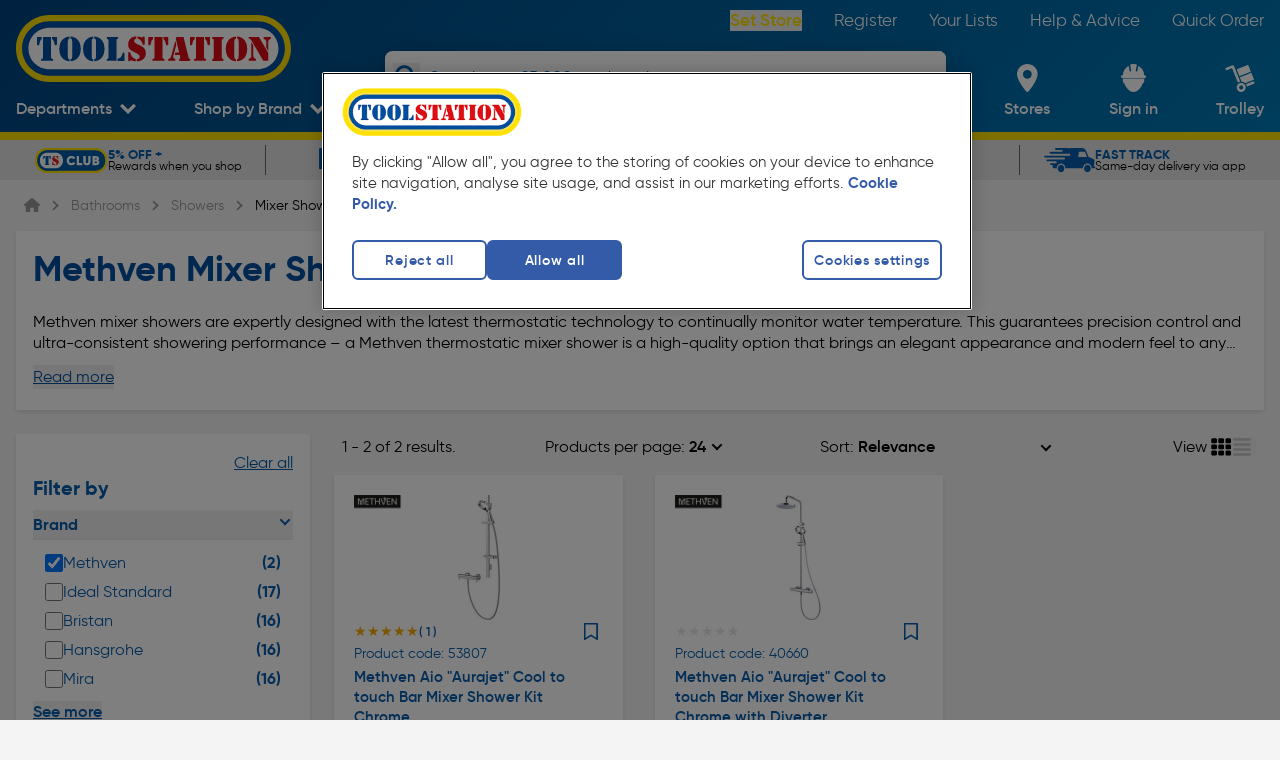

--- FILE ---
content_type: text/css; charset=UTF-8
request_url: https://www.toolstation.com/assets/1.99.1/css/52cd002.css
body_size: 23660
content:
.carousel-wrapper[data-v-14ada3d3]{width:100%}.carousel-wrapper--dark[data-v-14ada3d3] .ssr-carousel-dot-icon{--tw-border-opacity:1;--tw-bg-opacity:1;background-color:rgb(255 255 255/var(--tw-bg-opacity));border-color:rgb(255 255 255/var(--tw-border-opacity))}[data-v-14ada3d3] .ssr-carousel-arrows{opacity:0;transition-duration:.2s;transition-timing-function:cubic-bezier(.4,0,.2,1)}[data-v-14ada3d3] .ssr-carousel-slides:hover .ssr-carousel-arrows{opacity:1}[data-v-14ada3d3] .ssr-carousel-dots{margin-bottom:8px;margin-top:8px}.default-carousel-dot[data-v-14ada3d3] [aria-disabled=true]>.ssr-carousel-dot-icon,.default-carousel-dot[data-v-14ada3d3] [disabled]>.ssr-carousel-dot-icon{--tw-scale-x:1.25;--tw-scale-y:1.25;--tw-bg-opacity:1;background-color:rgb(6 92 171/var(--tw-bg-opacity));transform:translate(var(--tw-translate-x),var(--tw-translate-y)) rotate(var(--tw-rotate)) skewX(var(--tw-skew-x)) skewY(var(--tw-skew-y)) scaleX(var(--tw-scale-x)) scaleY(var(--tw-scale-y))}.default-carousel-dot[data-v-14ada3d3] .ssr-carousel-dot-icon{--tw-bg-opacity:1;background-color:rgb(196 196 196/var(--tw-bg-opacity));border-style:none;height:8px;opacity:.7;transition-duration:.2s;transition-timing-function:cubic-bezier(.4,0,.2,1);width:8px}.br-carousel-dot[data-v-14ada3d3] [aria-disabled=true]>.ssr-carousel-dot-icon{--tw-scale-x:1.25;--tw-scale-y:1.25;background-color:var(--carousel-dot-colour);opacity:1;transform:translate(var(--tw-translate-x),var(--tw-translate-y)) rotate(var(--tw-rotate)) skewX(var(--tw-skew-x)) skewY(var(--tw-skew-y)) scaleX(var(--tw-scale-x)) scaleY(var(--tw-scale-y))}.br-carousel-dot[data-v-14ada3d3] .ssr-carousel-dot-icon{background-color:initial;border-color:var(--carousel-dot-colour);border-style:solid;border-width:1px;height:10px;opacity:1;transition-duration:.2s;transition-timing-function:cubic-bezier(.4,0,.2,1);width:10px}.xxs[data-v-4584b3ba]{height:12px;width:12px}.xs[data-v-4584b3ba]{height:16px;width:16px}.sm[data-v-4584b3ba]{height:20px;width:20px}.md[data-v-4584b3ba]{height:24px;width:24px}.lg[data-v-4584b3ba]{height:28px;width:28px}.xl[data-v-4584b3ba]{height:32px;width:32px}.xxl[data-v-4584b3ba]{height:36px;width:36px}.xxxl[data-v-4584b3ba]{height:40px;width:40px}.xxs[data-v-4a985bae],.xxs[data-v-5875880a]{font-size:1rem;line-height:1.4rem}.xxxs[data-v-c9eb2644]{height:8px;width:8px}.xxs[data-v-c9eb2644]{height:12px;width:12px}.xs[data-v-c9eb2644]{height:16px;width:16px}.sm[data-v-c9eb2644]{height:20px;width:20px}.md[data-v-c9eb2644]{height:24px;width:24px}.lg[data-v-c9eb2644]{height:28px;width:28px}.xl[data-v-c9eb2644]{height:32px;width:32px}#checkmark[data-v-61ba42d5]{stroke-dasharray:100;stroke-dashoffset:100;animation:tick-61ba42d5 1.5s forwards;animation-delay:.25s}@keyframes tick-61ba42d5{to{stroke-dashoffset:0;opacity:1}}.xxs[data-v-4a155712],.xxs[data-v-60b20308]{font-size:1rem;line-height:1.4rem}

/*! purgecss start ignore */.btn[data-v-51c84846]:not(.legacy){--tw-shadow:0 0 8px;--tw-shadow-colored:0 0 8px var(--tw-shadow-color);--tw-shadow-color:#0000;--tw-shadow:var(--tw-shadow-colored);align-items:center;-webkit-appearance:none;appearance:none;border-color:#0000;border-radius:4px;border-width:2px;box-shadow:var(--tw-ring-offset-shadow,0 0 #0000),var(--tw-ring-shadow,0 0 #0000),var(--tw-shadow);display:flex;font-weight:600;gap:4px;outline:2px solid #0000;outline-offset:2px;text-align:center;transition-duration:.15s;transition-property:color,background-color,border-color,text-decoration-color,fill,stroke,opacity,box-shadow,transform,filter,backdrop-filter;transition-timing-function:cubic-bezier(.4,0,.2,1)}.btn:not(.legacy).center[data-v-51c84846]{justify-content:center}.btn:not(.legacy).left[data-v-51c84846]{justify-content:flex-start;text-align:left}.btn:not(.legacy).right[data-v-51c84846]{justify-content:flex-end}.btn:not(.legacy).between[data-v-51c84846]{justify-content:space-between}.btn:not(.legacy).full[data-v-51c84846]{width:100%}.btn[data-v-51c84846]:not(.legacy):focus{--tw-shadow-color:#065cab;--tw-shadow:var(--tw-shadow-colored)}.btn:not(.legacy).disabled[data-v-51c84846],.btn[data-v-51c84846]:not(.legacy):disabled{cursor:not-allowed}.btn[data-v-51c84846]:not(.legacy):not(.small){font-size:1.8rem;line-height:2.4rem;padding:16px}.btn:not(.legacy).small[data-v-51c84846]{font-size:1.5rem;line-height:2rem;padding:8px 12px}.btn:not(.legacy).extraSmall[data-v-51c84846]{font-size:1.4rem;line-height:1.9rem;padding:6px 12px}.btn:not(.legacy).primary[data-v-51c84846]:not(.btn--no-background){--tw-bg-opacity:1;--tw-text-opacity:1;background-color:rgb(6 92 171/var(--tw-bg-opacity));color:rgb(255 255 255/var(--tw-text-opacity))}.btn:not(.legacy).primary[data-v-51c84846]:hover{--tw-bg-opacity:1;background-color:rgb(4 60 112/var(--tw-bg-opacity))}.btn:not(.legacy).primary.disabled[data-v-51c84846],.btn:not(.legacy).primary[data-v-51c84846]:disabled{--tw-border-opacity:1;--tw-bg-opacity:1;--tw-text-opacity:1;background-color:rgb(102 102 102/var(--tw-bg-opacity));border-color:rgb(102 102 102/var(--tw-border-opacity));color:rgb(255 255 255/var(--tw-text-opacity));opacity:.7}.btn:not(.legacy).secondary[data-v-51c84846]:not(.btn--no-background){--tw-bg-opacity:1;background-color:rgb(255 255 255/var(--tw-bg-opacity))}.btn:not(.legacy).secondary[data-v-51c84846]{--tw-border-opacity:1;--tw-text-opacity:1;border-color:rgb(6 92 171/var(--tw-border-opacity));color:rgb(6 92 171/var(--tw-text-opacity))}.btn:not(.legacy).secondary[data-v-51c84846]:hover:not(.btn--no-hover){--tw-bg-opacity:1;background-color:rgb(245 245 245/var(--tw-bg-opacity))}.btn:not(.legacy).secondary.disabled[data-v-51c84846],.btn:not(.legacy).secondary[data-v-51c84846]:disabled{--tw-border-opacity:1;--tw-text-opacity:1;border-color:rgb(102 102 102/var(--tw-border-opacity));color:rgb(102 102 102/var(--tw-text-opacity));opacity:.7}.btn:not(.legacy).tertiary[data-v-51c84846]:not(.btn--no-background){--tw-bg-opacity:1;--tw-text-opacity:1;background-color:rgb(35 136 38/var(--tw-bg-opacity));color:rgb(255 255 255/var(--tw-text-opacity))}.btn:not(.legacy).tertiary[data-v-51c84846]:hover{--tw-bg-opacity:1;background-color:rgb(29 85 32/var(--tw-bg-opacity))}.btn:not(.legacy).tertiary.disabled[data-v-51c84846],.btn:not(.legacy).tertiary[data-v-51c84846]:disabled{--tw-border-opacity:1;--tw-bg-opacity:1;--tw-text-opacity:1;background-color:rgb(102 102 102/var(--tw-bg-opacity));border-color:rgb(102 102 102/var(--tw-border-opacity));color:rgb(255 255 255/var(--tw-text-opacity));opacity:.7}.btn:not(.legacy).quaternary[data-v-51c84846]:not(.btn--no-background){--tw-bg-opacity:1;--tw-text-opacity:1;background-color:rgb(254 226 0/var(--tw-bg-opacity));color:rgb(6 92 171/var(--tw-text-opacity))}.btn:not(.legacy).quaternary[data-v-51c84846]{--tw-border-opacity:1;border-color:rgb(6 92 171/var(--tw-border-opacity))}.btn:not(.legacy).quaternary[data-v-51c84846]:hover{--tw-bg-opacity:1;background-color:rgb(219 194 1/var(--tw-bg-opacity))}.btn:not(.legacy).quaternary.disabled[data-v-51c84846],.btn:not(.legacy).quaternary[data-v-51c84846]:disabled{--tw-border-opacity:1;--tw-bg-opacity:1;background-color:rgb(102 102 102/var(--tw-bg-opacity));border-color:rgb(102 102 102/var(--tw-border-opacity));opacity:.7}.btn.legacy[data-v-51c84846],.btn:not(.legacy).quaternary.disabled[data-v-51c84846],.btn:not(.legacy).quaternary[data-v-51c84846]:disabled{--tw-text-opacity:1;color:rgb(255 255 255/var(--tw-text-opacity))}.btn.legacy[data-v-51c84846]{--tw-shadow:0px 2px 4px #0000001a;--tw-shadow-colored:0px 2px 4px var(--tw-shadow-color);background-color:initial;border-color:#0000;border-width:2px;box-shadow:var(--tw-ring-offset-shadow,0 0 #0000),var(--tw-ring-shadow,0 0 #0000),var(--tw-shadow);cursor:pointer;display:flex;flex-direction:row;font-size:1.8rem;font-weight:600;gap:8px;justify-content:center;line-height:2.4rem;padding:16px;text-align:center;text-decoration-line:none;transition:border-color .15s ease-in-out,box-shadow .15s ease-in-out;-webkit-user-select:none;user-select:none;vertical-align:middle;white-space:normal}.btn.legacy[data-v-51c84846]:focus{outline:0}.btn.legacy .is-disabled[data-v-51c84846],.btn.legacy[data-v-51c84846]:disabled{--tw-bg-opacity:1;--tw-text-opacity:1;background-color:rgb(102 102 102/var(--tw-bg-opacity));border-color:#0000;color:rgb(255 255 255/var(--tw-text-opacity));cursor:not-allowed;opacity:.6}.btn.legacy .is-disabled[data-v-51c84846]:hover,.btn.legacy[data-v-51c84846]:disabled:hover{--tw-bg-opacity:1;background-color:rgb(102 102 102/var(--tw-bg-opacity))}.btn.legacy.btn--primary[data-v-51c84846]{--tw-bg-opacity:1;--tw-text-opacity:1;background-color:rgb(6 92 171/var(--tw-bg-opacity));color:rgb(255 255 255/var(--tw-text-opacity))}.btn.legacy.btn--primary[data-v-51c84846]:hover:not(:disabled){--tw-bg-opacity:1;background-color:rgb(1 70 130/var(--tw-bg-opacity))}.btn.legacy.btn--primary[data-v-51c84846]:focus:not(:disabled){box-shadow:0 0 0 .4rem #2b74b880}.btn.legacy.btn--primary.is-active[data-v-51c84846]:not(:disabled),.btn.legacy.btn--primary[data-v-51c84846]:active:not(:disabled){--tw-bg-opacity:1;background-color:rgb(1 70 130/var(--tw-bg-opacity))}.btn.legacy.btn--primary[data-v-51c84846]:disabled{--tw-bg-opacity:1!important;--tw-text-opacity:1!important;background-color:rgb(102 102 102/var(--tw-bg-opacity))!important;border-color:#0000!important;color:rgb(255 255 255/var(--tw-text-opacity))!important;cursor:not-allowed!important;opacity:.6!important}.btn.legacy.btn--secondary[data-v-51c84846]{--tw-border-opacity:1;--tw-bg-opacity:1;--tw-text-opacity:1;background-color:rgb(255 255 255/var(--tw-bg-opacity))}.btn.legacy.btn--secondary[data-v-51c84846],.btn.legacy.btn--secondary[data-v-51c84846]:hover:not(:disabled){border-color:rgb(6 92 171/var(--tw-border-opacity));color:rgb(6 92 171/var(--tw-text-opacity))}.btn.legacy.btn--secondary[data-v-51c84846]:hover:not(:disabled){--tw-border-opacity:1;--tw-text-opacity:1;background-color:#dcdcdc}.btn.legacy.btn--secondary[data-v-51c84846]:focus:not(:disabled){box-shadow:0 0 0 .25rem #9ca3af80}.btn.legacy.btn--secondary.is-active[data-v-51c84846]:not(:disabled),.btn.legacy.btn--secondary[data-v-51c84846]:active:not(:disabled){--tw-border-opacity:1;--tw-text-opacity:1;background-color:#dcdcdc;border-color:rgb(6 92 171/var(--tw-border-opacity));color:rgb(6 92 171/var(--tw-text-opacity))}.btn.legacy.btn--secondary[data-v-51c84846]:disabled{--tw-bg-opacity:1!important;--tw-text-opacity:1!important;background-color:rgb(102 102 102/var(--tw-bg-opacity))!important;border-color:#0000!important;color:rgb(255 255 255/var(--tw-text-opacity))!important;cursor:not-allowed!important;opacity:.6!important}.btn.legacy.btn--tertiary[data-v-51c84846]{--tw-bg-opacity:1;--tw-text-opacity:1;background-color:rgb(35 136 38/var(--tw-bg-opacity));color:rgb(255 255 255/var(--tw-text-opacity))}.btn.legacy.btn--tertiary[data-v-51c84846]:hover{--tw-bg-opacity:1;background-color:rgb(18 104 20/var(--tw-bg-opacity))}.btn.legacy.btn--tertiary[data-v-51c84846]:focus{box-shadow:0 0 0 .4rem #449a4780}.btn.legacy.btn--tertiary .is-active[data-v-51c84846],.btn.legacy.btn--tertiary[data-v-51c84846]:active{--tw-bg-opacity:1;background-color:rgb(18 104 20/var(--tw-bg-opacity))}.btn.legacy.btn--quaternary[data-v-51c84846]{--tw-bg-opacity:1;--tw-text-opacity:1;background-color:rgb(2 117 216/var(--tw-bg-opacity));color:rgb(255 255 255/var(--tw-text-opacity))}.btn.legacy.btn--quaternary[data-v-51c84846]:hover{--tw-bg-opacity:1;background-color:rgb(6 92 171/var(--tw-bg-opacity))}.btn.legacy.font-weight-thin[data-v-51c84846]{font-weight:500}.btn.legacy.btn--full[data-v-51c84846]{width:100%}.btn.legacy.btn--full[data-v-51c84846],.btn.legacy.btn--lg[data-v-51c84846]{border-radius:.375rem;font-size:1.8rem;line-height:2.4rem;padding:16px}.btn.legacy.btn--sm[data-v-51c84846]{font-size:1.6rem;line-height:2.1rem;padding:8px}.btn.legacy.btn--xs[data-v-51c84846]{font-size:1.6rem;font-weight:500;line-height:1.5rem;padding:4px;white-space:normal}.btn.legacy.btn--pill.btn--lg[data-v-51c84846]{padding-left:32px;padding-right:32px}.btn.legacy.btn--pill.btn--sm[data-v-51c84846]{padding-left:24px;padding-right:24px}.btn.legacy.btn--pill.btn--xs[data-v-51c84846]{padding-left:16px;padding-right:16px}

/*! purgecss end ignore */
/*! purgecss start ignore */#onetrust-banner-sdk.otCenterRounded{min-height:215px}#onetrust-pc-sdk #ot-pc-title{grid-area:title}#onetrust-pc-sdk #ot-pc-desc{grid-area:description}#onetrust-pc-sdk #accept-recommended-btn-handler{grid-area:allowAllButton;width:fit-content}#onetrust-pc-sdk .ot-cat-grp{grid-area:categories}#onetrust-pc-sdk #ot-pc-content{display:grid;grid-template:"title" auto "allowAllButton" auto "description" auto "categories" 1fr/1fr}#onetrust-pc-sdk .ot-btn-container{padding-right:4rem}#onetrust-pc-sdk .ot-pc-footer-logo a{margin-right:4rem!important}#onetrust-banner-sdk #onetrust-policy-title{font-size:18px!important;line-height:normal}#onetrust-banner-sdk #onetrust-policy-title br{display:none}#onetrust-banner-sdk #onetrust-policy-title img{margin-bottom:14px!important}#onetrust-banner-sdk #onetrust-policy-text{font-size:14.643px!important;line-height:1.5}#onetrust-banner-sdk #onetrust-accept-btn-handler,#onetrust-banner-sdk #onetrust-pc-btn-handler,#onetrust-banner-sdk #onetrust-reject-all-handler,#onetrust-pc-sdk #ot-category-title,#onetrust-pc-sdk #ot-pc-title{font-size:14.4px!important}#onetrust-pc-sdk .ot-cat-header{font-size:14.175px!important}#onetrust-pc-sdk .ot-always-active{font-size:13.1706px!important}#onetrust-pc-sdk #ot-pc-desc{font-size:12.6px!important}@media (max-width:600px){#onetrust-banner-sdk.otCenterRounded{min-height:350px}}
/*! purgecss end ignore */@font-face{font-display:swap;font-family:Gilroy;font-style:normal;font-weight:900;src:url(/assets/1.99.1/fonts/gilroy-heavy-webfont.35f0725.woff2) format("woff2"),url(/assets/1.99.1/fonts/gilroy-heavy-webfont.358a5a4.woff) format("woff"),url(/assets/1.99.1/fonts/gilroy-heavy-webfont.71b5536.ttf) format("truetype")}@font-face{font-display:swap;font-family:Gilroy;font-style:normal;font-weight:700;src:url(/assets/1.99.1/fonts/gilroy-bold-webfont.c04aeff.woff2) format("woff2"),url(/assets/1.99.1/fonts/gilroy-bold-webfont.5f27c4b.woff) format("woff"),url(/assets/1.99.1/fonts/gilroy-bold-webfont.56df66f.ttf) format("truetype")}@font-face{font-display:swap;font-family:Gilroy;font-style:normal;font-weight:600;src:url(/assets/1.99.1/fonts/gilroy-semibold-webfont.5ad827a.woff2) format("woff2"),url(/assets/1.99.1/fonts/gilroy-semibold-webfont.0a70154.woff) format("woff"),url(/assets/1.99.1/fonts/gilroy-semibold-webfont.3b478b1.ttf) format("truetype")}@font-face{font-display:swap;font-family:Gilroy;font-style:normal;font-weight:400;src:url(/assets/1.99.1/fonts/gilroy-regular-webfont.a5d7c8a.woff2) format("woff2"),url(/assets/1.99.1/fonts/gilroy-regular-webfont.e16369b.woff) format("woff"),url(/assets/1.99.1/fonts/gilroy-regular-webfont.4f75661.ttf) format("truetype")}@font-face{font-display:swap;font-family:RevolutionGothic;font-style:normal;font-weight:900;src:url(/assets/1.99.1/fonts/revolution-gothic-extra-bold.e09f9e0.woff2) format("woff2"),url(/assets/1.99.1/fonts/revolution-gothic-extra-bold.675b732.woff) format("woff"),url(/assets/1.99.1/fonts/revolution-gothic-extra-bold.274c3cc.ttf) format("truetype")}

/*! tailwindcss v3.4.10 | MIT License | https://tailwindcss.com*/*,:after,:before{border:0 solid;box-sizing:border-box}:after,:before{--tw-content:""}:host,html{-webkit-text-size-adjust:100%;font-feature-settings:normal;-webkit-tap-highlight-color:transparent;font-family:Source Sans Pro,ui-sans-serif,system-ui,sans-serif,Apple Color Emoji,Segoe UI Emoji,Segoe UI Symbol,Noto Color Emoji;font-variation-settings:normal;line-height:1.5;tab-size:4}body{line-height:inherit;margin:0}hr{border-top-width:1px;color:inherit;height:0}abbr:where([title]){text-decoration:underline;-webkit-text-decoration:underline dotted;text-decoration:underline dotted}h1,h2,h3,h4,h5,h6{font-size:inherit;font-weight:inherit}a{color:inherit;text-decoration:inherit}b,strong{font-weight:bolder}code,kbd,pre,samp{font-feature-settings:normal;font-family:ui-monospace,SFMono-Regular,Menlo,Monaco,Consolas,Liberation Mono,Courier New,monospace;font-size:1em;font-variation-settings:normal}small{font-size:80%}sub,sup{font-size:75%;line-height:0;position:relative;vertical-align:initial}sub{bottom:-.25em}sup{top:-.5em}table{border-collapse:collapse;border-color:inherit;text-indent:0}button,input,optgroup,select,textarea{font-feature-settings:inherit;color:inherit;font-family:inherit;font-size:100%;font-variation-settings:inherit;font-weight:inherit;letter-spacing:inherit;line-height:inherit;margin:0;padding:0}button,select{text-transform:none}button,input:where([type=button]),input:where([type=reset]),input:where([type=submit]){-webkit-appearance:button;background-color:initial;background-image:none}:-moz-focusring{outline:auto}:-moz-ui-invalid{box-shadow:none}progress{vertical-align:initial}::-webkit-inner-spin-button,::-webkit-outer-spin-button{height:auto}[type=search]{-webkit-appearance:textfield;outline-offset:-2px}::-webkit-search-decoration{-webkit-appearance:none}::-webkit-file-upload-button{-webkit-appearance:button;font:inherit}summary{display:list-item}blockquote,dd,dl,fieldset,figure,h1,h2,h3,h4,h5,h6,hr,p,pre{margin:0}fieldset,legend{padding:0}menu,ol,ul{list-style:none;margin:0;padding:0}dialog{padding:0}textarea{resize:vertical}input::placeholder,textarea::placeholder{color:#9ca3af;opacity:1}[role=button],button{cursor:pointer}:disabled{cursor:default}audio,canvas,embed,iframe,img,object,svg,video{display:block;vertical-align:middle}img,video{height:auto;max-width:100%}[hidden]{display:none}html{scroll-behavior:smooth}*,::backdrop,:after,:before{--tw-border-spacing-x:0;--tw-border-spacing-y:0;--tw-translate-x:0;--tw-translate-y:0;--tw-rotate:0;--tw-skew-x:0;--tw-skew-y:0;--tw-scale-x:1;--tw-scale-y:1;--tw-pan-x: ;--tw-pan-y: ;--tw-pinch-zoom: ;--tw-scroll-snap-strictness:proximity;--tw-gradient-from-position: ;--tw-gradient-via-position: ;--tw-gradient-to-position: ;--tw-ordinal: ;--tw-slashed-zero: ;--tw-numeric-figure: ;--tw-numeric-spacing: ;--tw-numeric-fraction: ;--tw-ring-inset: ;--tw-ring-offset-width:0px;--tw-ring-offset-color:#fff;--tw-ring-color:#025aa580;--tw-ring-offset-shadow:0 0 #0000;--tw-ring-shadow:0 0 #0000;--tw-shadow:0 0 #0000;--tw-shadow-colored:0 0 #0000;--tw-blur: ;--tw-brightness: ;--tw-contrast: ;--tw-grayscale: ;--tw-hue-rotate: ;--tw-invert: ;--tw-saturate: ;--tw-sepia: ;--tw-drop-shadow: ;--tw-backdrop-blur: ;--tw-backdrop-brightness: ;--tw-backdrop-contrast: ;--tw-backdrop-grayscale: ;--tw-backdrop-hue-rotate: ;--tw-backdrop-invert: ;--tw-backdrop-opacity: ;--tw-backdrop-saturate: ;--tw-backdrop-sepia: ;--tw-contain-size: ;--tw-contain-layout: ;--tw-contain-paint: ;--tw-contain-style: }.container{width:100%}@media (min-width:360px){.container{max-width:360px}}@media (min-width:481px){.container{max-width:481px}}@media (min-width:680px){.container{max-width:680px}}@media (min-width:700px){.container{max-width:700px}}@media (min-width:768px){.container{max-width:768px}}@media (min-width:850px){.container{max-width:850px}}@media (min-width:992px){.container{max-width:992px}}@media (min-width:1025px){.container{max-width:1025px}}@media (min-width:1050px){.container{max-width:1050px}}@media (min-width:1200px){.container{max-width:1200px}}@media (min-width:1330px){.container{max-width:1330px}}.content-container{margin:auto;max-width:1330px;padding-left:16px;padding-right:16px}.header-text{--tw-text-opacity:1;color:rgb(6 92 171/var(--tw-text-opacity));font-size:2rem;font-weight:700;line-height:2.7rem;margin-bottom:14px;margin-left:15px;margin-top:14px}@media (min-width:768px){.header-text{font-size:2.4rem;line-height:3rem;margin-left:40px;margin-top:20px}}@media (min-width:1025px){.header-text{font-size:3.6rem;line-height:3.8rem;margin-bottom:29px;margin-left:54px;margin-top:28px}}.header-text-2{--tw-text-opacity:1;color:rgb(6 92 171/var(--tw-text-opacity));font-weight:700;margin-bottom:10px;margin-top:32px}@media (min-width:1025px){.header-text-2{font-size:2.4rem;line-height:3rem;margin-bottom:20px;margin-top:55px}}@keyframes pulse{50%{opacity:.5}}.content-loading{--tw-gradient-from:#d9d9d9 var(--tw-gradient-from-position);--tw-gradient-to:#d9d9d900 var(--tw-gradient-to-position);--tw-gradient-stops:var(--tw-gradient-from),var(--tw-gradient-to);--tw-gradient-to:#c4c4c4 var(--tw-gradient-to-position);animation:pulse 2s cubic-bezier(.4,0,.6,1) infinite;background-image:linear-gradient(to right,var(--tw-gradient-stops));border-radius:.5rem;color:#0000!important}.sr-only{clip:rect(0,0,0,0);border-width:0;height:1px;margin:-1px;overflow:hidden;padding:0;position:absolute;white-space:nowrap;width:1px}.pointer-events-none{pointer-events:none}.pointer-events-auto{pointer-events:auto}.visible{visibility:visible}.invisible{visibility:hidden}.static{position:static}.fixed{position:fixed}.absolute{position:absolute}.relative{position:relative}.sticky{position:sticky}.inset-0{bottom:0;left:0;right:0;top:0}.inset-x-\[45px\]{left:45px;right:45px}.\!bottom-0{bottom:0!important}.\!right-\[10px\]{right:10px!important}.-bottom-3{bottom:-12px}.-bottom-4{bottom:-16px}.-left-4{left:-16px}.-right-10{right:-40px}.-right-2{right:-8px}.-right-4{right:-16px}.-top-1{top:-4px}.-top-4{top:-16px}.-top-\[1px\]{top:-1px}.-top-\[2px\]{top:-2px}.-top-\[5px\]{top:-5px}.bottom-0{bottom:0}.bottom-1{bottom:4px}.bottom-\[-20px\]{bottom:-20px}.bottom-\[30px\]{bottom:30px}.bottom-\[85px\]{bottom:85px}.end-0{right:0}.left-0{left:0}.left-1{left:4px}.left-1\/2{left:50%}.left-2{left:8px}.left-3{left:12px}.left-4{left:16px}.left-5{left:20px}.left-\[-16px\]{left:-16px}.left-\[10px\]{left:10px}.left-\[11px\]{left:11px}.right-0{right:0}.right-1{right:4px}.right-2{right:8px}.right-3{right:12px}.right-4{right:16px}.right-5{right:20px}.right-6{right:24px}.right-\[-16px\]{right:-16px}.right-\[5px\]{right:5px}.top-0{top:0}.top-1{top:4px}.top-1\/2{top:50%}.top-12{top:48px}.top-2{top:8px}.top-3{top:12px}.top-4{top:16px}.top-5{top:20px}.top-6{top:24px}.top-\[-3px\]{top:-3px}.top-\[-5px\]{top:-5px}.top-\[11px\]{top:11px}.top-\[13px\]{top:13px}.top-\[14px\]{top:14px}.top-\[1px\]{top:1px}.top-\[28px\]{top:28px}.top-\[30px\]{top:30px}.top-\[38px\]{top:38px}.top-\[43px\]{top:43px}.top-\[48px\]{top:48px}.top-\[6px\]{top:6px}.\!z-0{z-index:0!important}.-z-10{z-index:-10}.z-0{z-index:0}.z-1{z-index:1}.z-10{z-index:10}.z-20{z-index:20}.z-30{z-index:30}.z-40{z-index:40}.z-50{z-index:50}.z-\[-1\]{z-index:-1}.z-\[10\]{z-index:10}.z-\[1\]{z-index:1}.z-\[2\]{z-index:2}.z-\[3\]{z-index:3}.z-\[4\]{z-index:4}.z-\[5\]{z-index:5}.z-\[99\]{z-index:99}.z-\[9\]{z-index:9}.z-auto{z-index:auto}.z-header{z-index:20}.-order-1{order:-1}.order-1{order:1}.order-2{order:2}.order-3{order:3}.order-4{order:4}.order-first{order:-9999}.order-last{order:9999}.\!col-span-12{grid-column:span 12/span 12!important}.col-span-1{grid-column:span 1/span 1}.col-span-12{grid-column:span 12/span 12}.col-span-2{grid-column:span 2/span 2}.col-span-4{grid-column:span 4/span 4}.float-right{float:right}.\!m-0{margin:0!important}.m-0{margin:0}.m-1{margin:4px}.m-2{margin:8px}.m-3{margin:12px}.m-4{margin:16px}.m-6{margin:24px}.m-8{margin:32px}.m-\[6px\]{margin:6px}.m-\[calc\(50\%-50vw\)\]{margin:calc(50% - 50vw)}.m-auto{margin:auto}.-mx-4{margin-left:-16px;margin-right:-16px}.mx-0{margin-left:0;margin-right:0}.mx-1{margin-left:4px;margin-right:4px}.mx-2{margin-left:8px;margin-right:8px}.mx-3{margin-left:12px;margin-right:12px}.mx-4{margin-left:16px;margin-right:16px}.mx-6{margin-left:24px;margin-right:24px}.mx-auto{margin-left:auto;margin-right:auto}.my-0{margin-bottom:0;margin-top:0}.my-1{margin-bottom:4px;margin-top:4px}.my-10{margin-bottom:40px;margin-top:40px}.my-2{margin-bottom:8px;margin-top:8px}.my-3{margin-bottom:12px;margin-top:12px}.my-4{margin-bottom:16px;margin-top:16px}.my-5{margin-bottom:20px;margin-top:20px}.my-6{margin-bottom:24px;margin-top:24px}.my-7{margin-bottom:28px;margin-top:28px}.my-8{margin-bottom:32px;margin-top:32px}.my-9{margin-bottom:36px;margin-top:36px}.my-\[2px\]{margin-bottom:2px;margin-top:2px}.my-auto{margin-bottom:auto;margin-top:auto}.\!mb-2{margin-bottom:8px!important}.\!ml-0{margin-left:0!important}.\!mt-0{margin-top:0!important}.\!mt-4{margin-top:16px!important}.-ml-1{margin-left:-4px}.-mr-1{margin-right:-4px}.-mr-\[2px\]{margin-right:-2px}.-mt-1{margin-top:-4px}.-mt-11{margin-top:-44px}.-mt-2{margin-top:-8px}.-mt-3{margin-top:-12px}.-mt-\[1px\]{margin-top:-1px}.-mt-\[2px\]{margin-top:-2px}.-mt-\[3px\]{margin-top:-3px}.mb-0{margin-bottom:0}.mb-1{margin-bottom:4px}.mb-10{margin-bottom:40px}.mb-11{margin-bottom:44px}.mb-12{margin-bottom:48px}.mb-2{margin-bottom:8px}.mb-3{margin-bottom:12px}.mb-4{margin-bottom:16px}.mb-5{margin-bottom:20px}.mb-6{margin-bottom:24px}.mb-7{margin-bottom:28px}.mb-8{margin-bottom:32px}.mb-9{margin-bottom:36px}.mb-\[10px\]{margin-bottom:10px}.mb-\[11px\]{margin-bottom:11px}.mb-\[25px\]{margin-bottom:25px}.mb-\[2px\]{margin-bottom:2px}.ml-0{margin-left:0}.ml-1{margin-left:4px}.ml-10{margin-left:40px}.ml-2{margin-left:8px}.ml-3{margin-left:12px}.ml-4{margin-left:16px}.ml-5{margin-left:20px}.ml-6{margin-left:24px}.ml-8{margin-left:32px}.ml-\[10px\]{margin-left:10px}.ml-\[15px\]{margin-left:15px}.ml-\[1px\]{margin-left:1px}.ml-\[2px\]{margin-left:2px}.ml-auto{margin-left:auto}.mr-0{margin-right:0}.mr-1{margin-right:4px}.mr-2{margin-right:8px}.mr-3{margin-right:12px}.mr-4{margin-right:16px}.mr-6{margin-right:24px}.mr-8{margin-right:32px}.mr-\[-20px\]{margin-right:-20px}.mr-\[1px\]{margin-right:1px}.mr-\[2px\]{margin-right:2px}.mr-\[3px\]{margin-right:3px}.mr-auto{margin-right:auto}.mt-0{margin-top:0}.mt-1{margin-top:4px}.mt-10{margin-top:40px}.mt-12{margin-top:48px}.mt-14{margin-top:56px}.mt-16{margin-top:64px}.mt-2{margin-top:8px}.mt-20{margin-top:80px}.mt-3{margin-top:12px}.mt-4{margin-top:16px}.mt-5{margin-top:20px}.mt-6{margin-top:24px}.mt-7{margin-top:28px}.mt-8{margin-top:32px}.mt-9{margin-top:36px}.mt-\[-60px\]{margin-top:-60px}.mt-\[10px\]{margin-top:10px}.mt-\[15px\]{margin-top:15px}.mt-\[1px\]{margin-top:1px}.mt-\[22px\]{margin-top:22px}.mt-\[36px\]{margin-top:36px}.mt-auto{margin-top:auto}.mt-px{margin-top:1px}.box-border{box-sizing:border-box}.line-clamp-1{-webkit-box-orient:vertical;-webkit-line-clamp:1;display:-webkit-box;overflow:hidden}.\!block{display:block!important}.block{display:block}.inline-block{display:inline-block}.inline{display:inline}.flex{display:flex}.inline-flex{display:inline-flex}.table{display:table}.table-cell{display:table-cell}.grid{display:grid}.list-item{display:list-item}.\!hidden{display:none!important}.hidden{display:none}.aspect-\[1\.52\]{aspect-ratio:1.52}.aspect-\[1\]{aspect-ratio:1}.aspect-square{aspect-ratio:1/1}.aspect-video{aspect-ratio:16/9}.\!h-10{height:40px!important}.\!h-5{height:20px!important}.\!h-6{height:24px!important}.\!h-\[18px\]{height:18px!important}.\!h-\[27px\]{height:27px!important}.\!h-\[40px\]{height:40px!important}.\!h-auto{height:auto!important}.\!h-full{height:100%!important}.h-0{height:0}.h-1{height:4px}.h-1\/6{height:16.666667%}.h-10{height:40px}.h-11{height:44px}.h-12{height:48px}.h-14{height:56px}.h-15{height:60px}.h-2{height:8px}.h-2\/3{height:66.666667%}.h-2\/6{height:33.333333%}.h-20{height:80px}.h-22{height:88px}.h-3{height:12px}.h-3\/6{height:50%}.h-4{height:16px}.h-4\/6{height:66.666667%}.h-5{height:20px}.h-5\/6{height:83.333333%}.h-6{height:24px}.h-7{height:28px}.h-8{height:32px}.h-9{height:36px}.h-\[10\%\]{height:10%}.h-\[10px\]{height:10px}.h-\[11px\]{height:11px}.h-\[125px\]{height:125px}.h-\[12px\]{height:12px}.h-\[13\%\]{height:13%}.h-\[130px\]{height:130px}.h-\[133px\]{height:133px}.h-\[137px\]{height:137px}.h-\[13px\]{height:13px}.h-\[14px\]{height:14px}.h-\[15px\]{height:15px}.h-\[16px\]{height:16px}.h-\[173px\]{height:173px}.h-\[17px\]{height:17px}.h-\[180px\]{height:180px}.h-\[18px\]{height:18px}.h-\[200px\]{height:200px}.h-\[20px\]{height:20px}.h-\[22px\]{height:22px}.h-\[23px\]{height:23px}.h-\[25\%\]{height:25%}.h-\[250px\]{height:250px}.h-\[25px\]{height:25px}.h-\[26px\]{height:26px}.h-\[275px\]{height:275px}.h-\[28px\]{height:28px}.h-\[3\.5px\]{height:3.5px}.h-\[300px\]{height:300px}.h-\[30px\]{height:30px}.h-\[33px\]{height:33px}.h-\[350px\]{height:350px}.h-\[35px\]{height:35px}.h-\[3px\]{height:3px}.h-\[3rem\]{height:3rem}.h-\[400px\]{height:400px}.h-\[40px\]{height:40px}.h-\[45px\]{height:45px}.h-\[490px\]{height:490px}.h-\[4rem\]{height:4rem}.h-\[50px\]{height:50px}.h-\[53px\]{height:53px}.h-\[56px\]{height:56px}.h-\[5rem\]{height:5rem}.h-\[60px\]{height:60px}.h-\[63px\]{height:63px}.h-\[65px\]{height:65px}.h-\[69px\]{height:69px}.h-\[74px\]{height:74px}.h-\[75\%\]{height:75%}.h-\[75px\]{height:75px}.h-\[7rem\]{height:7rem}.h-\[8px\]{height:8px}.h-\[90px\]{height:90px}.h-\[calc\(100\%-50px\)\]{height:calc(100% - 50px)}.h-\[unset\]{height:unset}.h-\[var\(--mobile-image-height\)\]{height:var(--mobile-image-height)}.h-auto{height:auto}.h-dvh{height:100dvh}.h-fit{height:fit-content}.h-full{height:100%}.h-screen{height:100vh}.\!max-h-full{max-height:100%!important}.max-h-0{max-height:0}.max-h-10{max-height:40px}.max-h-125{max-height:500px}.max-h-15{max-height:60px}.max-h-16{max-height:64px}.max-h-75{max-height:300px}.max-h-98{max-height:392px}.max-h-\[101px\]{max-height:101px}.max-h-\[115px\]{max-height:115px}.max-h-\[125px\]{max-height:125px}.max-h-\[1500px\]{max-height:1500px}.max-h-\[150px\]{max-height:150px}.max-h-\[200px\]{max-height:200px}.max-h-\[250px\]{max-height:250px}.max-h-\[300px\]{max-height:300px}.max-h-\[40px\]{max-height:40px}.max-h-\[45px\]{max-height:45px}.max-h-\[56px\]{max-height:56px}.max-h-\[65px\]{max-height:65px}.max-h-\[70px\]{max-height:70px}.max-h-\[95px\]{max-height:95px}.max-h-\[calc\(100dvh-120px\)\]{max-height:calc(100dvh - 120px)}.max-h-\[calc\(100vh-1\.8rem\)\]{max-height:calc(100vh - 1.8rem)}.max-h-fit{max-height:fit-content}.max-h-screen{max-height:100vh}.min-h-10{min-height:40px}.min-h-15{min-height:60px}.min-h-20{min-height:80px}.min-h-\[100px\]{min-height:100px}.min-h-\[10px\]{min-height:10px}.min-h-\[119px\]{min-height:119px}.min-h-\[120px\]{min-height:120px}.min-h-\[200px\]{min-height:200px}.min-h-\[20px\]{min-height:20px}.min-h-\[215px\]{min-height:215px}.min-h-\[225px\]{min-height:225px}.min-h-\[24px\]{min-height:24px}.min-h-\[250px\]{min-height:250px}.min-h-\[25px\]{min-height:25px}.min-h-\[300px\]{min-height:300px}.min-h-\[30px\]{min-height:30px}.min-h-\[350px\]{min-height:350px}.min-h-\[35px\]{min-height:35px}.min-h-\[380px\]{min-height:380px}.min-h-\[40px\]{min-height:40px}.min-h-\[43px\]{min-height:43px}.min-h-\[460px\]{min-height:460px}.min-h-\[48px\]{min-height:48px}.min-h-\[505px\]{min-height:505px}.min-h-\[50px\]{min-height:50px}.min-h-\[52px\]{min-height:52px}.min-h-\[56px\]{min-height:56px}.min-h-\[57px\]{min-height:57px}.min-h-\[650px\]{min-height:650px}.min-h-\[66px\]{min-height:66px}.min-h-\[70px\]{min-height:70px}.min-h-\[800px\]{min-height:800px}.min-h-full{min-height:100%}.min-h-screen{min-height:100vh}.\!w-15{width:60px!important}.\!w-5{width:20px!important}.\!w-6{width:24px!important}.\!w-\[18px\]{width:18px!important}.\!w-\[27px\]{width:27px!important}.\!w-\[40px\]{width:40px!important}.\!w-auto{width:auto!important}.\!w-full{width:100%!important}.w-0{width:0}.w-1{width:4px}.w-1\/2{width:50%}.w-1\/3{width:33.333333%}.w-1\/6{width:16.666667%}.w-10{width:40px}.w-10\/12{width:83.333333%}.w-11{width:44px}.w-11\/12{width:91.666667%}.w-12{width:48px}.w-14{width:56px}.w-15{width:60px}.w-16{width:64px}.w-2\/12{width:16.666667%}.w-2\/3{width:66.666667%}.w-20{width:80px}.w-22{width:88px}.w-3{width:12px}.w-3\/12{width:25%}.w-3\/4{width:75%}.w-3\/6{width:50%}.w-4{width:16px}.w-4\/5{width:80%}.w-4\/6{width:66.666667%}.w-5{width:20px}.w-5\/12{width:41.666667%}.w-6{width:24px}.w-7{width:28px}.w-7\/12{width:58.333333%}.w-8{width:32px}.w-9{width:36px}.w-9\/12{width:75%}.w-90{width:360px}.w-\[100px\]{width:100px}.w-\[100vw\]{width:100vw}.w-\[10px\]{width:10px}.w-\[125px\]{width:125px}.w-\[12px\]{width:12px}.w-\[130px\]{width:130px}.w-\[132px\]{width:132px}.w-\[140px\]{width:140px}.w-\[14px\]{width:14px}.w-\[150px\]{width:150px}.w-\[155px\]{width:155px}.w-\[15px\]{width:15px}.w-\[160px\]{width:160px}.w-\[17px\]{width:17px}.w-\[180px\]{width:180px}.w-\[18px\]{width:18px}.w-\[190px\]{width:190px}.w-\[200px\]{width:200px}.w-\[20px\]{width:20px}.w-\[22px\]{width:22px}.w-\[23px\]{width:23px}.w-\[245px\]{width:245px}.w-\[25px\]{width:25px}.w-\[26px\]{width:26px}.w-\[275px\]{width:275px}.w-\[28px\]{width:28px}.w-\[2px\]{width:2px}.w-\[3\.5px\]{width:3.5px}.w-\[30px\]{width:30px}.w-\[325px\]{width:325px}.w-\[345px\]{width:345px}.w-\[346px\]{width:346px}.w-\[352px\]{width:352px}.w-\[375px\]{width:375px}.w-\[3px\]{width:3px}.w-\[3rem\]{width:3rem}.w-\[40px\]{width:40px}.w-\[45px\]{width:45px}.w-\[4rem\]{width:4rem}.w-\[50px\]{width:50px}.w-\[56px\]{width:56px}.w-\[60px\]{width:60px}.w-\[64px\]{width:64px}.w-\[65px\]{width:65px}.w-\[80px\]{width:80px}.w-\[8px\]{width:8px}.w-\[8rem\]{width:8rem}.w-\[90px\]{width:90px}.w-\[92\%\]{width:92%}.w-\[95\%\]{width:95%}.w-\[95px\]{width:95px}.w-\[97px\]{width:97px}.w-\[9px\]{width:9px}.w-\[9rem\]{width:9rem}.w-\[calc\(100\%-45px\)\]{width:calc(100% - 45px)}.w-\[calc\(100\%-4px\)\]{width:calc(100% - 4px)}.w-auto{width:auto}.w-full{width:100%}.w-max{width:max-content}.w-min{width:min-content}.w-screen{width:100vw}.\!min-w-\[unset\]{min-width:unset!important}.min-w-\[100\%\]{min-width:100%}.min-w-\[100px\]{min-width:100px}.min-w-\[106px\]{min-width:106px}.min-w-\[120px\]{min-width:120px}.min-w-\[125px\]{min-width:125px}.min-w-\[150px\]{min-width:150px}.min-w-\[160px\]{min-width:160px}.min-w-\[20px\]{min-width:20px}.min-w-\[22px\]{min-width:22px}.min-w-\[230px\]{min-width:230px}.min-w-\[325px\]{min-width:325px}.min-w-\[327px\]{min-width:327px}.min-w-\[75px\]{min-width:75px}.\!max-w-\[200px\]{max-width:200px!important}.\!max-w-\[345px\]{max-width:345px!important}.\!max-w-full{max-width:100%!important}.\!max-w-none{max-width:none!important}.max-w-\[100px\]{max-width:100px}.max-w-\[103px\]{max-width:103px}.max-w-\[132px\]{max-width:132px}.max-w-\[180px\]{max-width:180px}.max-w-\[182px\]{max-width:182px}.max-w-\[230px\]{max-width:230px}.max-w-\[275px\]{max-width:275px}.max-w-\[285px\]{max-width:285px}.max-w-\[288px\]{max-width:288px}.max-w-\[300px\]{max-width:300px}.max-w-\[315px\]{max-width:315px}.max-w-\[325px\]{max-width:325px}.max-w-\[343px\]{max-width:343px}.max-w-\[345px\]{max-width:345px}.max-w-\[350px\]{max-width:350px}.max-w-\[375px\]{max-width:375px}.max-w-\[385px\]{max-width:385px}.max-w-\[400px\]{max-width:400px}.max-w-\[444px\]{max-width:444px}.max-w-\[45px\]{max-width:45px}.max-w-\[50px\]{max-width:50px}.max-w-\[550px\]{max-width:550px}.max-w-\[60\%\]{max-width:60%}.max-w-\[600px\]{max-width:600px}.max-w-\[800px\]{max-width:800px}.max-w-\[850px\]{max-width:850px}.max-w-\[884px\]{max-width:884px}.max-w-\[90\%\]{max-width:90%}.max-w-full{max-width:100%}.max-w-max{max-width:max-content}.flex-1{flex:1 1 0%}.flex-none{flex:none}.flex-shrink-0{flex-shrink:0}.shrink{flex-shrink:1}.shrink-0{flex-shrink:0}.flex-grow,.grow{flex-grow:1}.grow-0{flex-grow:0}.basis-3\/4{flex-basis:75%}.basis-full{flex-basis:100%}.border-collapse{border-collapse:collapse}.-translate-x-1\/2{--tw-translate-x:-50%}.-translate-x-1\/2,.-translate-y-1\/2{transform:translate(var(--tw-translate-x),var(--tw-translate-y)) rotate(var(--tw-rotate)) skewX(var(--tw-skew-x)) skewY(var(--tw-skew-y)) scaleX(var(--tw-scale-x)) scaleY(var(--tw-scale-y))}.-translate-y-1\/2{--tw-translate-y:-50%}.translate-x-0{--tw-translate-x:0px}.translate-x-0,.translate-x-5{transform:translate(var(--tw-translate-x),var(--tw-translate-y)) rotate(var(--tw-rotate)) skewX(var(--tw-skew-x)) skewY(var(--tw-skew-y)) scaleX(var(--tw-scale-x)) scaleY(var(--tw-scale-y))}.translate-x-5{--tw-translate-x:20px}.-rotate-90{--tw-rotate:-90deg}.-rotate-90,.rotate-180{transform:translate(var(--tw-translate-x),var(--tw-translate-y)) rotate(var(--tw-rotate)) skewX(var(--tw-skew-x)) skewY(var(--tw-skew-y)) scaleX(var(--tw-scale-x)) scaleY(var(--tw-scale-y))}.rotate-180{--tw-rotate:180deg}.rotate-45{--tw-rotate:45deg}.rotate-45,.rotate-90{transform:translate(var(--tw-translate-x),var(--tw-translate-y)) rotate(var(--tw-rotate)) skewX(var(--tw-skew-x)) skewY(var(--tw-skew-y)) scaleX(var(--tw-scale-x)) scaleY(var(--tw-scale-y))}.rotate-90{--tw-rotate:90deg}.scale-125{--tw-scale-x:1.25;--tw-scale-y:1.25}.scale-125,.scale-90{transform:translate(var(--tw-translate-x),var(--tw-translate-y)) rotate(var(--tw-rotate)) skewX(var(--tw-skew-x)) skewY(var(--tw-skew-y)) scaleX(var(--tw-scale-x)) scaleY(var(--tw-scale-y))}.scale-90{--tw-scale-x:.9;--tw-scale-y:.9}.scale-\[0\.7\]{--tw-scale-x:0.7;--tw-scale-y:0.7}.scale-\[0\.7\],.transform{transform:translate(var(--tw-translate-x),var(--tw-translate-y)) rotate(var(--tw-rotate)) skewX(var(--tw-skew-x)) skewY(var(--tw-skew-y)) scaleX(var(--tw-scale-x)) scaleY(var(--tw-scale-y))}@keyframes spin{to{transform:rotate(1turn)}}.animate-spin{animation:spin 1s linear infinite}.\!cursor-default{cursor:default!important}.cursor-default{cursor:default}.cursor-not-allowed{cursor:not-allowed}.cursor-pointer{cursor:pointer}.cursor-zoom-in{cursor:zoom-in}.cursor-zoom-out{cursor:zoom-out}.touch-pan-x{--tw-pan-x:pan-x}.touch-pan-x,.touch-pan-y{touch-action:var(--tw-pan-x) var(--tw-pan-y) var(--tw-pinch-zoom)}.touch-pan-y{--tw-pan-y:pan-y}.select-none{-webkit-user-select:none;user-select:none}.resize{resize:both}.scroll-mt-2{scroll-margin-top:8px}.scroll-mt-24{scroll-margin-top:96px}.list-disc{list-style-type:disc}.list-none{list-style-type:none}.\!appearance-none{-webkit-appearance:none!important;appearance:none!important}.appearance-none{-webkit-appearance:none;appearance:none}.grid-flow-row{grid-auto-flow:row}.auto-rows-max{grid-auto-rows:max-content}.grid-cols-1{grid-template-columns:repeat(1,minmax(0,1fr))}.grid-cols-12{grid-template-columns:repeat(12,minmax(0,1fr))}.grid-cols-2{grid-template-columns:repeat(2,minmax(0,1fr))}.grid-cols-3{grid-template-columns:repeat(3,minmax(0,1fr))}.grid-cols-4{grid-template-columns:repeat(4,minmax(0,1fr))}.grid-cols-5{grid-template-columns:repeat(5,minmax(0,1fr))}.grid-cols-6{grid-template-columns:repeat(6,minmax(0,1fr))}.grid-cols-7{grid-template-columns:repeat(7,minmax(0,1fr))}.\!flex-row{flex-direction:row!important}.flex-row{flex-direction:row}.flex-row-reverse{flex-direction:row-reverse}.flex-col{flex-direction:column}.flex-col-reverse{flex-direction:column-reverse}.flex-wrap{flex-wrap:wrap}.place-content-center{place-content:center}.place-items-center{place-items:center}.content-center{align-content:center}.items-start{align-items:flex-start}.items-end{align-items:flex-end}.\!items-center{align-items:center!important}.items-center{align-items:center}.\!justify-start{justify-content:flex-start!important}.justify-start{justify-content:flex-start}.justify-end{justify-content:flex-end}.justify-center{justify-content:center}.justify-between{justify-content:space-between}.justify-items-start{justify-items:start}.gap-0{gap:0}.gap-1{gap:4px}.gap-10{gap:40px}.gap-12{gap:48px}.gap-16{gap:64px}.gap-2{gap:8px}.gap-3{gap:12px}.gap-4{gap:16px}.gap-5{gap:20px}.gap-6{gap:24px}.gap-7{gap:28px}.gap-8{gap:32px}.gap-9{gap:36px}.gap-\[1px\]{gap:1px}.gap-\[2px\]{gap:2px}.gap-\[2rem\]{gap:2rem}.gap-\[6px\]{gap:6px}.gap-x-10{column-gap:40px}.gap-x-2{column-gap:8px}.gap-x-3{column-gap:12px}.gap-x-4{column-gap:16px}.gap-x-8{column-gap:32px}.gap-y-1{row-gap:4px}.gap-y-10{row-gap:40px}.gap-y-2{row-gap:8px}.gap-y-3{row-gap:12px}.gap-y-4{row-gap:16px}.gap-y-5{row-gap:20px}.gap-y-6{row-gap:24px}.space-x-3>:not([hidden])~:not([hidden]){--tw-space-x-reverse:0;margin-left:calc(12px*(1 - var(--tw-space-x-reverse)));margin-right:calc(12px*var(--tw-space-x-reverse))}.divide-y-1>:not([hidden])~:not([hidden]){--tw-divide-y-reverse:0;border-bottom-width:calc(1px*var(--tw-divide-y-reverse));border-top-width:calc(1px*(1 - var(--tw-divide-y-reverse)))}.divide-grey-3>:not([hidden])~:not([hidden]){--tw-divide-opacity:1;border-color:rgb(217 217 217/var(--tw-divide-opacity))}.self-start{align-self:flex-start}.self-end{align-self:flex-end}.self-center{align-self:center}.overflow-auto{overflow:auto}.\!overflow-hidden{overflow:hidden!important}.overflow-hidden{overflow:hidden}.overflow-scroll{overflow:scroll}.overflow-x-auto{overflow-x:auto}.overflow-y-auto{overflow-y:auto}.overflow-x-hidden{overflow-x:hidden}.\!overflow-y-hidden{overflow-y:hidden!important}.overflow-y-hidden{overflow-y:hidden}.\!overflow-x-clip{overflow-x:clip!important}.overflow-y-visible{overflow-y:visible}.overflow-x-scroll{overflow-x:scroll}.overflow-y-scroll{overflow-y:scroll}.text-ellipsis{text-overflow:ellipsis}.whitespace-normal{white-space:normal}.whitespace-nowrap{white-space:nowrap}.whitespace-pre-wrap{white-space:pre-wrap}.text-wrap{text-wrap:wrap}.text-nowrap{text-wrap:nowrap}.break-words{overflow-wrap:break-word}.\!rounded-full{border-radius:9999px!important}.\!rounded-lg{border-radius:.5rem!important}.rounded{border-radius:.25rem}.rounded-2xl{border-radius:1rem}.rounded-3xl{border-radius:1.5rem}.rounded-\[1px\]{border-radius:1px}.rounded-\[25px\]{border-radius:25px}.rounded-\[2px\]{border-radius:2px}.rounded-\[3px\]{border-radius:3px}.rounded-\[4px\]{border-radius:4px}.rounded-\[5px\]{border-radius:5px}.rounded-full{border-radius:9999px}.rounded-lg{border-radius:.5rem}.rounded-md{border-radius:.375rem}.rounded-none{border-radius:0}.rounded-sm{border-radius:.125rem}.rounded-xl{border-radius:.75rem}.rounded-b-\[25px\]{border-bottom-left-radius:25px;border-bottom-right-radius:25px}.rounded-t-\[25px\]{border-top-left-radius:25px;border-top-right-radius:25px}.rounded-bl-2xl{border-bottom-left-radius:1rem}.rounded-bl-md{border-bottom-left-radius:.375rem}.rounded-bl-none{border-bottom-left-radius:0}.rounded-bl-xl{border-bottom-left-radius:.75rem}.rounded-br-2xl{border-bottom-right-radius:1rem}.rounded-br-md{border-bottom-right-radius:.375rem}.rounded-br-none{border-bottom-right-radius:0}.rounded-br-xl{border-bottom-right-radius:.75rem}.rounded-tl-2xl{border-top-left-radius:1rem}.rounded-tl-md{border-top-left-radius:.375rem}.rounded-tl-none{border-top-left-radius:0}.rounded-tr-2xl{border-top-right-radius:1rem}.rounded-tr-md{border-top-right-radius:.375rem}.rounded-tr-none{border-top-right-radius:0}.\!border-2{border-width:2px!important}.border{border-width:1px}.border-0{border-width:0}.border-1{border-width:1px}.border-2{border-width:2px}.border-3{border-width:3px}.border-4{border-width:4px}.border-x-1{border-left-width:1px;border-right-width:1px}.border-x-8{border-left-width:8px;border-right-width:8px}.border-x-\[10px\]{border-left-width:10px;border-right-width:10px}.border-x-\[11px\]{border-left-width:11px;border-right-width:11px}.border-y-1{border-bottom-width:1px;border-top-width:1px}.\!border-b-1{border-bottom-width:1px!important}.\!border-b-2{border-bottom-width:2px!important}.\!border-b-\[12px\]{border-bottom-width:12px!important}.\!border-b-\[13px\]{border-bottom-width:13px!important}.\!border-l-\[1rem\]{border-left-width:1rem!important}.border-b{border-bottom-width:1px}.border-b-0{border-bottom-width:0}.border-b-1{border-bottom-width:1px}.border-b-2{border-bottom-width:2px}.border-b-5{border-bottom-width:5px}.border-b-8,.border-b-\[8px\]{border-bottom-width:8px}.border-l-0{border-left-width:0}.border-l-1{border-left-width:1px}.border-l-4{border-left-width:4px}.border-l-5{border-left-width:5px}.border-l-8{border-left-width:8px}.border-l-\[10px\]{border-left-width:10px}.border-r-0{border-right-width:0}.border-r-1{border-right-width:1px}.border-r-5{border-right-width:5px}.border-t{border-top-width:1px}.border-t-0{border-top-width:0}.border-t-1{border-top-width:1px}.border-t-5{border-top-width:5px}.border-t-\[17px\]{border-top-width:17px}.border-solid{border-style:solid}.border-dashed{border-style:dashed}.\!border-none{border-style:none!important}.border-none{border-style:none}.\!border-blue{--tw-border-opacity:1!important;border-color:rgb(6 92 171/var(--tw-border-opacity))!important}.\!border-green{border-color:rgb(35 136 38/var(--tw-border-opacity))!important}.\!border-green,.\!border-red{--tw-border-opacity:1!important}.\!border-red{border-color:rgb(229 34 40/var(--tw-border-opacity))!important}.\!border-white{--tw-border-opacity:1!important;border-color:rgb(255 255 255/var(--tw-border-opacity))!important}.border-\[\#666666\]{--tw-border-opacity:1;border-color:rgb(102 102 102/var(--tw-border-opacity))}.border-\[\#dde1e9\]{--tw-border-opacity:1;border-color:rgb(221 225 233/var(--tw-border-opacity))}.border-blue{--tw-border-opacity:1;border-color:rgb(6 92 171/var(--tw-border-opacity))}.border-blue-100{--tw-border-opacity:1;border-color:rgb(204 229 255/var(--tw-border-opacity))}.border-blue-200{--tw-border-opacity:1;border-color:rgb(184 218 255/var(--tw-border-opacity))}.border-green{--tw-border-opacity:1;border-color:rgb(35 136 38/var(--tw-border-opacity))}.border-green-200{--tw-border-opacity:1;border-color:rgb(214 233 198/var(--tw-border-opacity))}.border-green-300{--tw-border-opacity:1;border-color:rgb(0 152 0/var(--tw-border-opacity))}.border-grey-1{--tw-border-opacity:1;border-color:rgb(241 241 241/var(--tw-border-opacity))}.border-grey-100{--tw-border-opacity:1;border-color:rgb(245 245 245/var(--tw-border-opacity))}.border-grey-150{--tw-border-opacity:1;border-color:rgb(229 229 229/var(--tw-border-opacity))}.border-grey-2{--tw-border-opacity:1;border-color:rgb(244 244 244/var(--tw-border-opacity))}.border-grey-200{--tw-border-opacity:1;border-color:rgb(229 231 235/var(--tw-border-opacity))}.border-grey-3{--tw-border-opacity:1;border-color:rgb(217 217 217/var(--tw-border-opacity))}.border-grey-4{--tw-border-opacity:1;border-color:rgb(196 196 196/var(--tw-border-opacity))}.border-grey-5{--tw-border-opacity:1;border-color:rgb(102 102 102/var(--tw-border-opacity))}.border-grey-500{--tw-border-opacity:1;border-color:rgb(198 198 198/var(--tw-border-opacity))}.border-legacy-blue-iconBorder{--tw-border-opacity:1;border-color:rgb(157 224 246/var(--tw-border-opacity))}.border-legacy-grey-default{--tw-border-opacity:1;border-color:rgb(228 228 228/var(--tw-border-opacity))}.border-legacy-grey-departmentMenuTitle{--tw-border-opacity:1;border-color:rgb(187 187 187/var(--tw-border-opacity))}.border-legacy-red-icon{--tw-border-opacity:1;border-color:rgb(242 116 116/var(--tw-border-opacity))}.border-red{--tw-border-opacity:1;border-color:rgb(229 34 40/var(--tw-border-opacity))}.border-red-200{--tw-border-opacity:1;border-color:rgb(235 204 209/var(--tw-border-opacity))}.border-red-error{--tw-border-opacity:1;border-color:rgb(255 0 0/var(--tw-border-opacity))}.border-transparent{border-color:#0000}.border-white{--tw-border-opacity:1;border-color:rgb(255 255 255/var(--tw-border-opacity))}.border-yellow,.border-yellow-default{--tw-border-opacity:1;border-color:rgb(254 226 0/var(--tw-border-opacity))}.border-x-transparent{border-left-color:#0000;border-right-color:#0000}.border-y-grey-200{--tw-border-opacity:1;border-bottom-color:rgb(229 231 235/var(--tw-border-opacity));border-top-color:rgb(229 231 235/var(--tw-border-opacity))}.border-l-blue{--tw-border-opacity:1;border-left-color:rgb(6 92 171/var(--tw-border-opacity))}.border-l-red{--tw-border-opacity:1;border-left-color:rgb(229 34 40/var(--tw-border-opacity))}.border-t-yellow{--tw-border-opacity:1;border-top-color:rgb(254 226 0/var(--tw-border-opacity))}.\!bg-blue{background-color:rgb(6 92 171/var(--tw-bg-opacity))!important}.\!bg-blue,.\!bg-blue-50{--tw-bg-opacity:1!important}.\!bg-blue-50{background-color:rgb(228 240 252/var(--tw-bg-opacity))!important}.\!bg-grey-100{background-color:rgb(245 245 245/var(--tw-bg-opacity))!important}.\!bg-grey-100,.\!bg-white{--tw-bg-opacity:1!important}.\!bg-white{background-color:rgb(255 255 255/var(--tw-bg-opacity))!important}.bg-\[\#043C70\]{--tw-bg-opacity:1;background-color:rgb(4 60 112/var(--tw-bg-opacity))}.bg-\[\#065CAB\]{--tw-bg-opacity:1;background-color:rgb(6 92 171/var(--tw-bg-opacity))}.bg-\[\#1D5520\]{--tw-bg-opacity:1;background-color:rgb(29 85 32/var(--tw-bg-opacity))}.bg-\[\#83aed5\]{--tw-bg-opacity:1;background-color:rgb(131 174 213/var(--tw-bg-opacity))}.bg-\[\#C4C4C4\]{--tw-bg-opacity:1;background-color:rgb(196 196 196/var(--tw-bg-opacity))}.bg-\[\#FEBA01\]{--tw-bg-opacity:1;background-color:rgb(254 186 1/var(--tw-bg-opacity))}.bg-\[\#FFFFFF80\]{background-color:#ffffff80}.bg-\[\#FFFFFF\]{--tw-bg-opacity:1;background-color:rgb(255 255 255/var(--tw-bg-opacity))}.bg-\[\#c18e00\]{--tw-bg-opacity:1;background-color:rgb(193 142 0/var(--tw-bg-opacity))}.bg-\[\#dbc201\]{--tw-bg-opacity:1;background-color:rgb(219 194 1/var(--tw-bg-opacity))}.bg-\[\#ebebeb\]{--tw-bg-opacity:1;background-color:rgb(235 235 235/var(--tw-bg-opacity))}.bg-\[\#fcfcfc\]{--tw-bg-opacity:1;background-color:rgb(252 252 252/var(--tw-bg-opacity))}.bg-\[rgba\(205\2c 216\2c 226\2c 0\.95\)\]{background-color:#cdd8e2f2}.bg-\[rgba\(229\2c 34\2c 40\2c 0\.1\)\]{background-color:#e522281a}.bg-\[rgba\(254\2c 226\2c 0\2c 0\.15\)\]{background-color:#fee20026}.bg-\[rgba\(255\2c 255\2c 255\2c 0\.85\)\]{background-color:#ffffffd9}.bg-\[rgba\(255\2c 255\2c 255\2c 0\.95\)\]{background-color:#fffffff2}.bg-\[rgba\(26\2c 67\2c 105\2c 0\.\$\{this\.opacity\}\)\]{background-color:rgba(26,67,105,0${this.opacity})}.bg-\[rgba\(26\2c 67\2c 105\2c 0\.15\)\]{background-color:#1a436926}.bg-\[rgba\(35\2c 136\2c 38\2c 0\.1\)\]{background-color:#2388261a}.bg-\[rgba\(6\2c 92\2c 171\2c 0\.1\)\]{background-color:#065cab1a}.bg-\[unset\]{background-color:unset}.bg-black-default{--tw-bg-opacity:1;background-color:rgb(0 0 0/var(--tw-bg-opacity))}.bg-black-overlay{background-color:#00000080}.bg-black-shade{background-color:#0000004d}.bg-blue{--tw-bg-opacity:1;background-color:rgb(6 92 171/var(--tw-bg-opacity))}.bg-blue-1{--tw-bg-opacity:1;background-color:rgb(240 243 248/var(--tw-bg-opacity))}.bg-blue-10{--tw-bg-opacity:1;background-color:rgb(230 239 247/var(--tw-bg-opacity))}.bg-blue-100{--tw-bg-opacity:1;background-color:rgb(204 229 255/var(--tw-bg-opacity))}.bg-blue-400{--tw-bg-opacity:1;background-color:rgb(2 117 216/var(--tw-bg-opacity))}.bg-blue-50{--tw-bg-opacity:1;background-color:rgb(228 240 252/var(--tw-bg-opacity))}.bg-blue-500{--tw-bg-opacity:1;background-color:rgb(2 90 165/var(--tw-bg-opacity))}.bg-blue\/40{background-color:#065cab66}.bg-green{--tw-bg-opacity:1;background-color:rgb(35 136 38/var(--tw-bg-opacity))}.bg-green-1{--tw-bg-opacity:1;background-color:rgb(235 245 235/var(--tw-bg-opacity))}.bg-green-100{--tw-bg-opacity:1;background-color:rgb(223 240 216/var(--tw-bg-opacity))}.bg-green-300{--tw-bg-opacity:1;background-color:rgb(0 152 0/var(--tw-bg-opacity))}.bg-grey-1{--tw-bg-opacity:1;background-color:rgb(241 241 241/var(--tw-bg-opacity))}.bg-grey-100{--tw-bg-opacity:1;background-color:rgb(245 245 245/var(--tw-bg-opacity))}.bg-grey-150{--tw-bg-opacity:1;background-color:rgb(229 229 229/var(--tw-bg-opacity))}.bg-grey-2{--tw-bg-opacity:1;background-color:rgb(244 244 244/var(--tw-bg-opacity))}.bg-grey-200{--tw-bg-opacity:1;background-color:rgb(229 231 235/var(--tw-bg-opacity))}.bg-grey-3{--tw-bg-opacity:1;background-color:rgb(217 217 217/var(--tw-bg-opacity))}.bg-grey-4{--tw-bg-opacity:1;background-color:rgb(196 196 196/var(--tw-bg-opacity))}.bg-grey-5{--tw-bg-opacity:1;background-color:rgb(102 102 102/var(--tw-bg-opacity))}.bg-grey-50{--tw-bg-opacity:1;background-color:rgb(249 250 251/var(--tw-bg-opacity))}.bg-grey-6{--tw-bg-opacity:1;background-color:rgb(123 123 123/var(--tw-bg-opacity))}.bg-grey-700{--tw-bg-opacity:1;background-color:rgb(55 65 81/var(--tw-bg-opacity))}.bg-legacy-grey-default{--tw-bg-opacity:1;background-color:rgb(228 228 228/var(--tw-bg-opacity))}.bg-legacy-red-default{--tw-bg-opacity:1;background-color:rgb(220 13 21/var(--tw-bg-opacity))}.bg-legacy-red-ts-red{--tw-bg-opacity:1;background-color:rgb(229 34 40/var(--tw-bg-opacity))}.bg-legacy-yellow-100{background-color:#f1f16199}.bg-red{--tw-bg-opacity:1;background-color:rgb(229 34 40/var(--tw-bg-opacity))}.bg-red-100{--tw-bg-opacity:1;background-color:rgb(242 222 222/var(--tw-bg-opacity))}.bg-red-50{--tw-bg-opacity:1;background-color:rgb(249 236 236/var(--tw-bg-opacity))}.bg-transparent{background-color:initial}.bg-white{--tw-bg-opacity:1;background-color:rgb(255 255 255/var(--tw-bg-opacity))}.bg-yellow{--tw-bg-opacity:1;background-color:rgb(254 226 0/var(--tw-bg-opacity))}.bg-yellow-300{--tw-bg-opacity:1;background-color:rgb(249 237 146/var(--tw-bg-opacity))}.bg-yellow-50{--tw-bg-opacity:1;background-color:rgb(255 255 234/var(--tw-bg-opacity))}.bg-yellow-default{--tw-bg-opacity:1;background-color:rgb(254 226 0/var(--tw-bg-opacity))}.bg-yellow-grayish{--tw-bg-opacity:1;background-color:rgb(251 246 219/var(--tw-bg-opacity))}.bg-\[linear-gradient\(to_top\2c _white_0\%\2c _white_20\%\2c _transparent_100\%\)\]{background-image:linear-gradient(0deg,#fff,#fff 20%,#0000)}.bg-gradient-to-br{background-image:linear-gradient(to bottom right,var(--tw-gradient-stops))}.from-\[\#004482\]{--tw-gradient-from:#004482 var(--tw-gradient-from-position);--tw-gradient-to:#00448200 var(--tw-gradient-to-position);--tw-gradient-stops:var(--tw-gradient-from),var(--tw-gradient-to)}.from-\[\#666666\]{--tw-gradient-from:#666 var(--tw-gradient-from-position);--tw-gradient-to:#6660 var(--tw-gradient-to-position);--tw-gradient-stops:var(--tw-gradient-from),var(--tw-gradient-to)}.from-\[\#E1E1E1\]{--tw-gradient-from:#e1e1e1 var(--tw-gradient-from-position);--tw-gradient-to:#e1e1e100 var(--tw-gradient-to-position);--tw-gradient-stops:var(--tw-gradient-from),var(--tw-gradient-to)}.from-\[\#FEBA01\]{--tw-gradient-from:#feba01 var(--tw-gradient-from-position);--tw-gradient-to:#feba0100 var(--tw-gradient-to-position);--tw-gradient-stops:var(--tw-gradient-from),var(--tw-gradient-to)}.via-\[\#0079B8\]{--tw-gradient-to:#0079b800 var(--tw-gradient-to-position);--tw-gradient-stops:var(--tw-gradient-from),#0079b8 var(--tw-gradient-via-position),var(--tw-gradient-to)}.via-\[\#C4C4C4\]{--tw-gradient-to:#c4c4c400 var(--tw-gradient-to-position);--tw-gradient-stops:var(--tw-gradient-from),#c4c4c4 var(--tw-gradient-via-position),var(--tw-gradient-to)}.via-\[\#F3F3F3\]{--tw-gradient-to:#f3f3f300 var(--tw-gradient-to-position);--tw-gradient-stops:var(--tw-gradient-from),#f3f3f3 var(--tw-gradient-via-position),var(--tw-gradient-to)}.via-\[\#F8EA7F\]{--tw-gradient-to:#f8ea7f00 var(--tw-gradient-to-position);--tw-gradient-stops:var(--tw-gradient-from),#f8ea7f var(--tw-gradient-via-position),var(--tw-gradient-to)}.to-\[\#0079B8\]{--tw-gradient-to:#0079b8 var(--tw-gradient-to-position)}.to-\[\#C4C4C4\]{--tw-gradient-to:#c4c4c4 var(--tw-gradient-to-position)}.to-\[\#F3F3F3\]{--tw-gradient-to:#f3f3f3 var(--tw-gradient-to-position)}.to-\[\#F8EA7F\]{--tw-gradient-to:#f8ea7f var(--tw-gradient-to-position)}.bg-contain{background-size:contain}.bg-clip-padding{background-clip:padding-box}.bg-center{background-position:50%}.bg-no-repeat{background-repeat:no-repeat}.object-contain{object-fit:contain}.object-cover{object-fit:cover}.object-fill{object-fit:fill}.object-left-bottom{object-position:left bottom}.\!p-0{padding:0!important}.\!p-2{padding:8px!important}.\!p-3{padding:12px!important}.p-0{padding:0}.p-1{padding:4px}.p-10{padding:40px}.p-12{padding:48px}.p-2{padding:8px}.p-3{padding:12px}.p-4{padding:16px}.p-5{padding:20px}.p-6{padding:24px}.p-7{padding:28px}.p-8{padding:32px}.p-\[10px\]{padding:10px}.p-\[5px\]{padding:5px}.p-\[6px\]{padding:6px}.\!px-0{padding-left:0!important;padding-right:0!important}.\!px-24{padding-left:96px!important;padding-right:96px!important}.\!px-3{padding-left:12px!important;padding-right:12px!important}.\!px-4{padding-left:16px!important;padding-right:16px!important}.\!px-6{padding-left:24px!important;padding-right:24px!important}.\!py-0{padding-bottom:0!important;padding-top:0!important}.\!py-10{padding-bottom:40px!important;padding-top:40px!important}.\!py-2{padding-bottom:8px!important;padding-top:8px!important}.\!py-3{padding-bottom:12px!important;padding-top:12px!important}.\!py-4{padding-bottom:16px!important;padding-top:16px!important}.\!py-6{padding-bottom:24px!important;padding-top:24px!important}.\!py-8{padding-bottom:32px!important;padding-top:32px!important}.px-0{padding-left:0;padding-right:0}.px-1{padding-left:4px;padding-right:4px}.px-10{padding-left:40px;padding-right:40px}.px-2{padding-left:8px;padding-right:8px}.px-3{padding-left:12px;padding-right:12px}.px-4{padding-left:16px;padding-right:16px}.px-5{padding-left:20px;padding-right:20px}.px-6{padding-left:24px;padding-right:24px}.px-\[13px\]{padding-left:13px;padding-right:13px}.py-0{padding-bottom:0;padding-top:0}.py-1{padding-bottom:4px;padding-top:4px}.py-10{padding-bottom:40px;padding-top:40px}.py-12{padding-bottom:48px;padding-top:48px}.py-14{padding-bottom:56px;padding-top:56px}.py-16{padding-bottom:64px;padding-top:64px}.py-2{padding-bottom:8px;padding-top:8px}.py-20{padding-bottom:80px;padding-top:80px}.py-3{padding-bottom:12px;padding-top:12px}.py-4{padding-bottom:16px;padding-top:16px}.py-5{padding-bottom:20px;padding-top:20px}.py-6{padding-bottom:24px;padding-top:24px}.py-7{padding-bottom:28px;padding-top:28px}.py-8{padding-bottom:32px;padding-top:32px}.py-\[0\.14rem\]{padding-bottom:.14rem;padding-top:.14rem}.py-\[10px\]{padding-bottom:10px;padding-top:10px}.py-\[4px\]{padding-bottom:4px;padding-top:4px}.py-\[5px\]{padding-bottom:5px;padding-top:5px}.py-\[6px\]{padding-bottom:6px;padding-top:6px}.py-\[7px\]{padding-bottom:7px;padding-top:7px}.py-\[8px\]{padding-bottom:8px;padding-top:8px}.py-px{padding-bottom:1px;padding-top:1px}.\!pb-0{padding-bottom:0!important}.\!pb-5{padding-bottom:20px!important}.\!pb-\[65px\]{padding-bottom:65px!important}.\!pl-6{padding-left:24px!important}.\!pl-8{padding-left:32px!important}.\!pt-0{padding-top:0!important}.\!pt-4{padding-top:16px!important}.\!pt-5{padding-top:20px!important}.\!pt-7{padding-top:28px!important}.pb-0{padding-bottom:0}.pb-1{padding-bottom:4px}.pb-10{padding-bottom:40px}.pb-12{padding-bottom:48px}.pb-2{padding-bottom:8px}.pb-3{padding-bottom:12px}.pb-4{padding-bottom:16px}.pb-5{padding-bottom:20px}.pb-6{padding-bottom:24px}.pb-8{padding-bottom:32px}.pb-\[5px\]{padding-bottom:5px}.pb-\[84px\]{padding-bottom:84px}.pb-\[94px\]{padding-bottom:94px}.pl-1{padding-left:4px}.pl-2{padding-left:8px}.pl-3{padding-left:12px}.pl-4{padding-left:16px}.pl-5{padding-left:20px}.pl-6{padding-left:24px}.pl-8{padding-left:32px}.pr-0{padding-right:0}.pr-1{padding-right:4px}.pr-2{padding-right:8px}.pr-4{padding-right:16px}.pr-5{padding-right:20px}.pr-6{padding-right:24px}.pt-0{padding-top:0}.pt-1{padding-top:4px}.pt-10{padding-top:40px}.pt-2{padding-top:8px}.pt-20{padding-top:80px}.pt-3{padding-top:12px}.pt-4{padding-top:16px}.pt-5{padding-top:20px}.pt-6{padding-top:24px}.pt-7{padding-top:28px}.pt-8{padding-top:32px}.pt-9{padding-top:36px}.pt-\[15px\]{padding-top:15px}.pt-\[8px\]{padding-top:8px}.text-left{text-align:left}.\!text-center{text-align:center!important}.text-center{text-align:center}.text-right{text-align:right}.text-start{text-align:left}.text-end{text-align:right}.align-baseline{vertical-align:initial}.align-top{vertical-align:top}.align-middle{vertical-align:middle}.align-bottom{vertical-align:bottom}.font-gilroy{font-family:Gilroy,ui-sans-serif,system-ui,sans-serif,Apple Color Emoji,Segoe UI Emoji,Segoe UI Symbol,Noto Color Emoji}.font-revolution{font-family:RevolutionGothic,ui-sans-serif,system-ui,sans-serif,Apple Color Emoji,Segoe UI Emoji,Segoe UI Symbol,Noto Color Emoji}.\!text-size-2{font-size:1.4rem!important;line-height:1.9rem!important}.\!text-size-4{font-size:1.6rem!important;line-height:2.1rem!important}.\!text-size-5{font-size:1.8rem!important;line-height:2.4rem!important}.\!text-size-6{font-size:2rem!important;line-height:2.7rem!important}.text-\[0\.7em\]{font-size:.7em}.text-\[1\.3rem\]{font-size:1.3rem}.text-\[10px\]{font-size:10px}.text-\[11px\]{font-size:11px}.text-\[12px\]{font-size:12px}.text-\[13px\]{font-size:13px}.text-\[14px\]{font-size:14px}.text-\[15px\]{font-size:15px}.text-\[16px\]{font-size:16px}.text-\[18px\]{font-size:18px}.text-\[20px\]{font-size:20px}.text-\[24px\]{font-size:24px}.text-\[28px\]{font-size:28px}.text-\[35px\]{font-size:35px}.text-\[45px\]{font-size:45px}.text-\[50px\]{font-size:50px}.text-\[80px\]{font-size:80px}.text-\[9px\]{font-size:9px}.text-\[clamp\(12px\2c 1vw\2c 13px\)\]{font-size:max(12px,min(1vw,13px))}.text-\[clamp\(18px\2c 3\.2vw\2c 38px\)\]{font-size:max(18px,min(3.2vw,38px))}.text-\[clamp\(2\.3rem\2c 5\.8vw\2c 3\.5rem\)\]{font-size:max(2.3rem,min(5.8vw,3.5rem))}.text-\[clamp\(30px\2c 3\.5vw\2c 48px\)\]{font-size:max(30px,min(3.5vw,48px))}.text-html-root{font-size:62.5%}.text-size-0{font-size:1rem;line-height:1.4rem}.text-size-1{font-size:1.2rem;line-height:1.6rem}.text-size-1\.5{font-size:1.3rem;line-height:1.7rem}.text-size-2{font-size:1.4rem;line-height:1.9rem}.text-size-3{font-size:1.5rem;line-height:2rem}.text-size-4{font-size:1.6rem;line-height:2.1rem}.text-size-4\.5{font-size:1.7rem;line-height:2.1rem}.text-size-5{font-size:1.8rem;line-height:2.4rem}.text-size-6{font-size:2rem;line-height:2.7rem}.text-size-6\.5{font-size:2.2rem;line-height:2.7rem}.text-size-7{font-size:2.4rem;line-height:3rem}.text-size-7\.5{font-size:2.5rem;line-height:3rem}.text-size-8{font-size:3.2rem;line-height:3.3rem}.text-size-9{font-size:3.6rem;line-height:3.8rem}.\!font-bold{font-weight:700!important}.\!font-semibold{font-weight:600!important}.font-bold{font-weight:700}.font-extrabold{font-weight:800}.font-heavy{font-weight:900}.font-light{font-weight:300}.font-regular{font-weight:400}.font-semibold{font-weight:600}.uppercase{text-transform:uppercase}.capitalize{text-transform:capitalize}.\!leading-\[18\.56px\]{line-height:18.56px!important}.\!leading-\[1\]{line-height:1!important}.\!leading-\[3\.5rem\]{line-height:3.5rem!important}.leading-10{line-height:2.5rem}.leading-4{line-height:1rem}.leading-6{line-height:1.5rem}.leading-7{line-height:1.75rem}.leading-8{line-height:2rem}.leading-9{line-height:2.25rem}.leading-\[0\.6\]{line-height:.6}.leading-\[0px\]{line-height:0px}.leading-\[1\.1\]{line-height:1.1}.leading-\[1\.2\]{line-height:1.2}.leading-\[1\.3\]{line-height:1.3}.leading-\[12px\]{line-height:12px}.leading-\[14px\]{line-height:14px}.leading-\[15px\]{line-height:15px}.leading-\[16px\]{line-height:16px}.leading-\[19px\]{line-height:19px}.leading-\[1\]{line-height:1}.leading-\[2\.2rem\]{line-height:2.2rem}.leading-\[20px\]{line-height:20px}.leading-\[21px\]{line-height:21px}.leading-\[24px\]{line-height:24px}.leading-\[33px\]{line-height:33px}.leading-\[35px\]{line-height:35px}.leading-\[36px\]{line-height:36px}.leading-\[45px\]{line-height:45px}.leading-\[50px\]{line-height:50px}.leading-\[80px\]{line-height:80px}.leading-none{line-height:1}.leading-normal{line-height:1.5}.leading-relaxed{line-height:1.625}.leading-tight{line-height:1.25}.\!text-blue{color:rgb(6 92 171/var(--tw-text-opacity))!important}.\!text-blue,.\!text-white{--tw-text-opacity:1!important}.\!text-white{color:rgb(255 255 255/var(--tw-text-opacity))!important}.text-\[\#ba5252\]{--tw-text-opacity:1;color:rgb(186 82 82/var(--tw-text-opacity))}.text-black-default{--tw-text-opacity:1;color:rgb(0 0 0/var(--tw-text-opacity))}.text-blue{--tw-text-opacity:1;color:rgb(6 92 171/var(--tw-text-opacity))}.text-blue-500{--tw-text-opacity:1;color:rgb(2 90 165/var(--tw-text-opacity))}.text-blue-800{--tw-text-opacity:1;color:rgb(1 70 130/var(--tw-text-opacity))}.text-green{--tw-text-opacity:1;color:rgb(35 136 38/var(--tw-text-opacity))}.text-grey-10{--tw-text-opacity:1;color:rgb(161 161 161/var(--tw-text-opacity))}.text-grey-200{--tw-text-opacity:1;color:rgb(229 231 235/var(--tw-text-opacity))}.text-grey-3{--tw-text-opacity:1;color:rgb(217 217 217/var(--tw-text-opacity))}.text-grey-4{--tw-text-opacity:1;color:rgb(196 196 196/var(--tw-text-opacity))}.text-grey-5{--tw-text-opacity:1;color:rgb(102 102 102/var(--tw-text-opacity))}.text-grey-500{--tw-text-opacity:1;color:rgb(198 198 198/var(--tw-text-opacity))}.text-grey-6{--tw-text-opacity:1;color:rgb(123 123 123/var(--tw-text-opacity))}.text-grey-600{--tw-text-opacity:1;color:rgb(153 153 153/var(--tw-text-opacity))}.text-grey-700{--tw-text-opacity:1;color:rgb(55 65 81/var(--tw-text-opacity))}.text-grey-800{--tw-text-opacity:1;color:rgb(26 32 44/var(--tw-text-opacity))}.text-legacy-blue-default{--tw-text-opacity:1;color:rgb(0 79 159/var(--tw-text-opacity))}.text-legacy-blue-hover{--tw-text-opacity:1;color:rgb(0 41 83/var(--tw-text-opacity))}.text-legacy-red-default{--tw-text-opacity:1;color:rgb(220 13 21/var(--tw-text-opacity))}.text-legacy-red-menu{--tw-text-opacity:1;color:rgb(220 53 69/var(--tw-text-opacity))}.text-legacy-red-ts-red{--tw-text-opacity:1;color:rgb(229 34 40/var(--tw-text-opacity))}.text-legacy-yellow-200{--tw-text-opacity:1;color:rgb(145 145 1/var(--tw-text-opacity))}.text-red{--tw-text-opacity:1;color:rgb(229 34 40/var(--tw-text-opacity))}.text-red-600{--tw-text-opacity:1;color:rgb(220 38 38/var(--tw-text-opacity))}.text-red-error{--tw-text-opacity:1;color:rgb(255 0 0/var(--tw-text-opacity))}.text-white{--tw-text-opacity:1;color:rgb(255 255 255/var(--tw-text-opacity))}.text-yellow,.text-yellow-default{--tw-text-opacity:1;color:rgb(254 226 0/var(--tw-text-opacity))}.text-yellow-review{--tw-text-opacity:1;color:rgb(246 174 0/var(--tw-text-opacity))}.underline{text-decoration-line:underline}.no-underline{text-decoration-line:none}.decoration-blue{text-decoration-color:#065cab}.antialiased{-webkit-font-smoothing:antialiased;-moz-osx-font-smoothing:grayscale}.placeholder-blue::placeholder{--tw-placeholder-opacity:1;color:rgb(6 92 171/var(--tw-placeholder-opacity))}.accent-blue{accent-color:#065cab}.accent-green{accent-color:#238826}.\!opacity-100{opacity:1!important}.opacity-0{opacity:0}.opacity-100{opacity:1}.opacity-20{opacity:.2}.opacity-50{opacity:.5}.opacity-60{opacity:.6}.opacity-70{opacity:.7}.opacity-80{opacity:.8}.opacity-85{opacity:.85}.opacity-90{opacity:.9}.opacity-95{opacity:.95}.shadow{--tw-shadow:0px 2px 4px #0000001a;--tw-shadow-colored:0px 2px 4px var(--tw-shadow-color)}.shadow,.shadow-\[0_0_8px\]{box-shadow:var(--tw-ring-offset-shadow,0 0 #0000),var(--tw-ring-shadow,0 0 #0000),var(--tw-shadow)}.shadow-\[0_0_8px\]{--tw-shadow:0 0 8px;--tw-shadow-colored:0 0 8px var(--tw-shadow-color)}.shadow-lg{--tw-shadow:1px 3px 10px -4px #000000e6;--tw-shadow-colored:1px 3px 10px -4px var(--tw-shadow-color)}.shadow-lg,.shadow-md{box-shadow:var(--tw-ring-offset-shadow,0 0 #0000),var(--tw-ring-shadow,0 0 #0000),var(--tw-shadow)}.shadow-md{--tw-shadow:0 0 25px -5px #0000004d;--tw-shadow-colored:0 0 25px -5px var(--tw-shadow-color)}.shadow-sm{--tw-shadow:0px 2px 4px #00000012;--tw-shadow-colored:0px 2px 4px var(--tw-shadow-color);box-shadow:var(--tw-ring-offset-shadow,0 0 #0000),var(--tw-ring-shadow,0 0 #0000),var(--tw-shadow)}.shadow-grey-100{--tw-shadow-color:#f5f5f5;--tw-shadow:var(--tw-shadow-colored)}.shadow-transparent{--tw-shadow-color:#0000;--tw-shadow:var(--tw-shadow-colored)}.\!outline-none{outline:2px solid #0000!important;outline-offset:2px!important}.outline-none{outline:2px solid #0000;outline-offset:2px}.outline{outline-style:solid}.ring-0{--tw-ring-offset-shadow:var(--tw-ring-inset) 0 0 0 var(--tw-ring-offset-width) var(--tw-ring-offset-color);--tw-ring-shadow:var(--tw-ring-inset) 0 0 0 calc(var(--tw-ring-offset-width)) var(--tw-ring-color)}.ring-0,.ring-1{box-shadow:var(--tw-ring-offset-shadow),var(--tw-ring-shadow),var(--tw-shadow,0 0 #0000)}.ring-1{--tw-ring-offset-shadow:var(--tw-ring-inset) 0 0 0 var(--tw-ring-offset-width) var(--tw-ring-offset-color);--tw-ring-shadow:var(--tw-ring-inset) 0 0 0 calc(1px + var(--tw-ring-offset-width)) var(--tw-ring-color)}.ring-transparent{--tw-ring-color:#0000}.blur{--tw-blur:blur(8px)}.blur,.drop-shadow-lg{filter:var(--tw-blur) var(--tw-brightness) var(--tw-contrast) var(--tw-grayscale) var(--tw-hue-rotate) var(--tw-invert) var(--tw-saturate) var(--tw-sepia) var(--tw-drop-shadow)}.drop-shadow-lg{--tw-drop-shadow:drop-shadow(0 10px 8px #0000000a) drop-shadow(0 4px 3px #0000001a)}.drop-shadow-md{--tw-drop-shadow:drop-shadow(0 4px 3px #00000012) drop-shadow(0 2px 2px #0000000f)}.drop-shadow-md,.invert{filter:var(--tw-blur) var(--tw-brightness) var(--tw-contrast) var(--tw-grayscale) var(--tw-hue-rotate) var(--tw-invert) var(--tw-saturate) var(--tw-sepia) var(--tw-drop-shadow)}.invert{--tw-invert:invert(100%)}.filter{filter:var(--tw-blur) var(--tw-brightness) var(--tw-contrast) var(--tw-grayscale) var(--tw-hue-rotate) var(--tw-invert) var(--tw-saturate) var(--tw-sepia) var(--tw-drop-shadow)}.transition{transition-duration:.15s;transition-property:color,background-color,border-color,text-decoration-color,fill,stroke,opacity,box-shadow,transform,filter,backdrop-filter;transition-timing-function:cubic-bezier(.4,0,.2,1)}.transition-all{transition-duration:.15s;transition-property:all;transition-timing-function:cubic-bezier(.4,0,.2,1)}.transition-colors{transition-duration:.15s;transition-property:color,background-color,border-color,text-decoration-color,fill,stroke;transition-timing-function:cubic-bezier(.4,0,.2,1)}.transition-opacity{transition-duration:.15s;transition-property:opacity;transition-timing-function:cubic-bezier(.4,0,.2,1)}.transition-transform{transition-duration:.15s;transition-property:transform;transition-timing-function:cubic-bezier(.4,0,.2,1)}.duration-100{transition-duration:.1s}.duration-150{transition-duration:.15s}.duration-200{transition-duration:.2s}.duration-300{transition-duration:.3s}.duration-500{transition-duration:.5s}.ease-\[cubic-bezier\(0\.23\2c 1\2c 0\.32\2c 1\)\]{transition-timing-function:cubic-bezier(.23,1,.32,1)}.ease-in-out{transition-timing-function:cubic-bezier(.4,0,.2,1)}.content-\[\"\"\],.content-\[\'\'\]{--tw-content:"";content:var(--tw-content)}.\@container{container-type:inline-size}.no-scrollbar::-webkit-scrollbar{display:none}.no-scrollbar{-ms-overflow-style:none;scrollbar-width:none}.grecaptcha-badge{visibility:hidden}.blue-gradient{background:linear-gradient(315deg,#0079b8,#004482)}.smartbanner{bottom:0;position:fixed!important;top:auto;z-index:9}@media (min-width:768px){.md\:content-container{margin:auto;max-width:1330px;padding-left:16px;padding-right:16px}}@media (min-width:1025px){.lg\:content-container{margin:auto;max-width:1330px;padding-left:16px;padding-right:16px}}.first-letter\:uppercase:first-letter{text-transform:uppercase}.placeholder\:\!font-light::placeholder{font-weight:300!important}.placeholder\:text-blue::placeholder{--tw-text-opacity:1;color:rgb(6 92 171/var(--tw-text-opacity))}.first\:border-t-0:first-child{border-top-width:0}.last\:mb-0:last-child{margin-bottom:0}.last\:border-b:last-child{border-bottom-width:1px}.last\:border-b-0:last-child{border-bottom-width:0}.last\:border-none:last-child{border-style:none}.last\:pb-0:last-child{padding-bottom:0}.odd\:bg-grey-2:nth-child(odd){--tw-bg-opacity:1;background-color:rgb(244 244 244/var(--tw-bg-opacity))}.even\:bg-white:nth-child(2n){--tw-bg-opacity:1;background-color:rgb(255 255 255/var(--tw-bg-opacity))}.first-of-type\:border-transparent:first-of-type{border-color:#0000}.first-of-type\:pt-0:first-of-type{padding-top:0}.last-of-type\:border-b-0:last-of-type{border-bottom-width:0}.last-of-type\:border-b-1:last-of-type{border-bottom-width:1px}.last-of-type\:pb-0:last-of-type{padding-bottom:0}.only-of-type\:border-b-0:only-of-type{border-bottom-width:0}.checked\:bg-blue:checked{--tw-bg-opacity:1;background-color:rgb(6 92 171/var(--tw-bg-opacity))}.checked\:before\:absolute:checked:before{content:var(--tw-content);position:absolute}.checked\:before\:left-1:checked:before{content:var(--tw-content);left:4px}.checked\:before\:top-0:checked:before{content:var(--tw-content);top:0}.checked\:before\:content-\[\'\\2713\'\]:checked:before{--tw-content:"\2713";content:var(--tw-content)}.hover\:z-10:hover{z-index:10}.hover\:w-\[10rem\]:hover{width:10rem}.hover\:w-\[9rem\]:hover{width:9rem}.hover\:scale-\[1\.2\]:hover{--tw-scale-x:1.2;--tw-scale-y:1.2;transform:translate(var(--tw-translate-x),var(--tw-translate-y)) rotate(var(--tw-rotate)) skewX(var(--tw-skew-x)) skewY(var(--tw-skew-y)) scaleX(var(--tw-scale-x)) scaleY(var(--tw-scale-y))}.hover\:\!border-blue-100:hover{--tw-border-opacity:1!important;border-color:rgb(204 229 255/var(--tw-border-opacity))!important}.hover\:\!border-green-200:hover{--tw-border-opacity:1!important;border-color:rgb(214 233 198/var(--tw-border-opacity))!important}.hover\:\!border-red-100:hover{--tw-border-opacity:1!important;border-color:rgb(242 222 222/var(--tw-border-opacity))!important}.hover\:border-blue-100:hover{--tw-border-opacity:1;border-color:rgb(204 229 255/var(--tw-border-opacity))}.hover\:border-grey-200:hover{--tw-border-opacity:1;border-color:rgb(229 231 235/var(--tw-border-opacity))}.hover\:border-b-blue:hover{--tw-border-opacity:1;border-bottom-color:rgb(6 92 171/var(--tw-border-opacity))}.hover\:\!bg-\[\#043C70\]:hover{--tw-bg-opacity:1!important;background-color:rgb(4 60 112/var(--tw-bg-opacity))!important}.hover\:\!bg-blue-50:hover{--tw-bg-opacity:1!important;background-color:rgb(228 240 252/var(--tw-bg-opacity))!important}.hover\:\!bg-green-100:hover{--tw-bg-opacity:1!important;background-color:rgb(223 240 216/var(--tw-bg-opacity))!important}.hover\:\!bg-red-50:hover{--tw-bg-opacity:1!important;background-color:rgb(249 236 236/var(--tw-bg-opacity))!important}.hover\:bg-\[\#dbc201\]:hover{--tw-bg-opacity:1;background-color:rgb(219 194 1/var(--tw-bg-opacity))}.hover\:bg-\[\#dcdcdc\]:hover{--tw-bg-opacity:1;background-color:rgb(220 220 220/var(--tw-bg-opacity))}.hover\:bg-black-overlay:hover{background-color:#00000080}.hover\:bg-blue:hover{--tw-bg-opacity:1;background-color:rgb(6 92 171/var(--tw-bg-opacity))}.hover\:bg-blue-1:hover{--tw-bg-opacity:1;background-color:rgb(240 243 248/var(--tw-bg-opacity))}.hover\:bg-blue-10:hover{--tw-bg-opacity:1;background-color:rgb(230 239 247/var(--tw-bg-opacity))}.hover\:bg-blue-100:hover{--tw-bg-opacity:1;background-color:rgb(204 229 255/var(--tw-bg-opacity))}.hover\:bg-blue-50:hover{--tw-bg-opacity:1;background-color:rgb(228 240 252/var(--tw-bg-opacity))}.hover\:bg-blue-gradientStop:hover{--tw-bg-opacity:1;background-color:rgb(0 68 130/var(--tw-bg-opacity))}.hover\:bg-grey-1:hover{--tw-bg-opacity:1;background-color:rgb(241 241 241/var(--tw-bg-opacity))}.hover\:bg-grey-100:hover{--tw-bg-opacity:1;background-color:rgb(245 245 245/var(--tw-bg-opacity))}.hover\:bg-grey-150:hover{--tw-bg-opacity:1;background-color:rgb(229 229 229/var(--tw-bg-opacity))}.hover\:bg-grey-2:hover{--tw-bg-opacity:1;background-color:rgb(244 244 244/var(--tw-bg-opacity))}.hover\:bg-grey-5:hover{--tw-bg-opacity:1;background-color:rgb(102 102 102/var(--tw-bg-opacity))}.hover\:bg-legacy-grey-default:hover{--tw-bg-opacity:1;background-color:rgb(228 228 228/var(--tw-bg-opacity))}.hover\:bg-legacy-yellow-200:hover{--tw-bg-opacity:1;background-color:rgb(145 145 1/var(--tw-bg-opacity))}.hover\:bg-red:hover{--tw-bg-opacity:1;background-color:rgb(229 34 40/var(--tw-bg-opacity))}.hover\:bg-white:hover{--tw-bg-opacity:1;background-color:rgb(255 255 255/var(--tw-bg-opacity))}.hover\:font-bold:hover{font-weight:700}.hover\:\!text-grey-600:hover{--tw-text-opacity:1!important;color:rgb(153 153 153/var(--tw-text-opacity))!important}.hover\:text-black-500:hover{--tw-text-opacity:1;color:rgb(51 51 51/var(--tw-text-opacity))}.hover\:text-black-default:hover{--tw-text-opacity:1;color:rgb(0 0 0/var(--tw-text-opacity))}.hover\:text-blue:hover{--tw-text-opacity:1;color:rgb(6 92 171/var(--tw-text-opacity))}.hover\:text-blue-500:hover{--tw-text-opacity:1;color:rgb(2 90 165/var(--tw-text-opacity))}.hover\:text-blue-800:hover{--tw-text-opacity:1;color:rgb(1 70 130/var(--tw-text-opacity))}.hover\:text-blue-hover:hover{--tw-text-opacity:1;color:rgb(0 41 83/var(--tw-text-opacity))}.hover\:text-green:hover{--tw-text-opacity:1;color:rgb(35 136 38/var(--tw-text-opacity))}.hover\:text-legacy-blue-hover:hover{--tw-text-opacity:1;color:rgb(0 41 83/var(--tw-text-opacity))}.hover\:text-red-600:hover{--tw-text-opacity:1;color:rgb(220 38 38/var(--tw-text-opacity))}.hover\:text-white:hover{--tw-text-opacity:1;color:rgb(255 255 255/var(--tw-text-opacity))}.hover\:underline:hover{text-decoration-line:underline}.hover\:shadow-sm:hover{--tw-shadow:0px 2px 4px #00000012;--tw-shadow-colored:0px 2px 4px var(--tw-shadow-color);box-shadow:var(--tw-ring-offset-shadow,0 0 #0000),var(--tw-ring-shadow,0 0 #0000),var(--tw-shadow)}.focus\:bg-blue-10:focus{--tw-bg-opacity:1;background-color:rgb(230 239 247/var(--tw-bg-opacity))}.focus\:bg-legacy-grey-default:focus{--tw-bg-opacity:1;background-color:rgb(228 228 228/var(--tw-bg-opacity))}.focus\:font-bold:focus{font-weight:700}.focus\:text-blue:focus{--tw-text-opacity:1;color:rgb(6 92 171/var(--tw-text-opacity))}.focus\:text-legacy-blue-hover:focus{--tw-text-opacity:1;color:rgb(0 41 83/var(--tw-text-opacity))}.focus\:outline-none:focus{outline:2px solid #0000;outline-offset:2px}.focus\:outline-blue-100:focus{outline-color:#cce5ff}.focus\:ring:focus{--tw-ring-offset-shadow:var(--tw-ring-inset) 0 0 0 var(--tw-ring-offset-width) var(--tw-ring-offset-color);--tw-ring-shadow:var(--tw-ring-inset) 0 0 0 calc(3px + var(--tw-ring-offset-width)) var(--tw-ring-color)}.focus\:ring-2:focus,.focus\:ring:focus{box-shadow:var(--tw-ring-offset-shadow),var(--tw-ring-shadow),var(--tw-shadow,0 0 #0000)}.focus\:ring-2:focus{--tw-ring-offset-shadow:var(--tw-ring-inset) 0 0 0 var(--tw-ring-offset-width) var(--tw-ring-offset-color);--tw-ring-shadow:var(--tw-ring-inset) 0 0 0 calc(2px + var(--tw-ring-offset-width)) var(--tw-ring-color)}.focus\:ring-blue:focus{--tw-ring-opacity:1;--tw-ring-color:rgb(6 92 171/var(--tw-ring-opacity))}.focus\:ring-blue-200:focus{--tw-ring-opacity:1;--tw-ring-color:rgb(184 218 255/var(--tw-ring-opacity))}.focus\:ring-offset-2:focus{--tw-ring-offset-width:2px}.group:hover .group-hover\:visible{visibility:visible}.group:hover .group-hover\:bottom-0{bottom:0}.group:hover .group-hover\:block{display:block}.group:hover .group-hover\:flex{display:flex}.group:hover .group-hover\:bg-grey-3{--tw-bg-opacity:1;background-color:rgb(217 217 217/var(--tw-bg-opacity))}.group:hover .group-hover\:font-bold{font-weight:700}.group:hover .group-hover\:text-blue{--tw-text-opacity:1;color:rgb(6 92 171/var(--tw-text-opacity))}.group:hover .group-hover\:text-grey-500{--tw-text-opacity:1;color:rgb(198 198 198/var(--tw-text-opacity))}.group:hover .group-hover\:opacity-100{opacity:1}.group:focus .group-focus\:bottom-0{bottom:0}.group:focus .group-focus\:text-blue{--tw-text-opacity:1;color:rgb(6 92 171/var(--tw-text-opacity))}.group:focus .group-focus\:opacity-100{opacity:1}.has-\[\:checked\]\:\!border-blue-200:has(:checked){--tw-border-opacity:1!important;border-color:rgb(184 218 255/var(--tw-border-opacity))!important}.has-\[\:checked\]\:bg-blue-50:has(:checked){--tw-bg-opacity:1;background-color:rgb(228 240 252/var(--tw-bg-opacity))}.peer:has(:checked)~.peer-has-\[\:checked\]\:border-b-1{border-bottom-width:1px}.peer:has(:checked)~.peer-has-\[\:checked\]\:border-t-0{border-top-width:0}@container (min-width: 24rem){.\@sm\:aspect-square{aspect-ratio:1/1}.\@sm\:p-5{padding:20px}.\@sm\:text-size-3{font-size:1.5rem;line-height:2rem}.\@sm\:text-size-4{font-size:1.6rem;line-height:2.1rem}}@container (min-width: 28rem){.\@md\:grid-cols-2{grid-template-columns:repeat(2,minmax(0,1fr))}}@container (min-width: 36rem){.\@xl\:gap-4{gap:16px}}@container (min-width: 42rem){.\@2xl\:flex-row{flex-direction:row}}@container (min-width: 64rem){.\@5xl\:grid-cols-3{grid-template-columns:repeat(3,minmax(0,1fr))}}@container (min-width: 72rem){.\@6xl\:grid-cols-4{grid-template-columns:repeat(4,minmax(0,1fr))}}@container (min-width: 80rem){.\@7xl\:grid-cols-5{grid-template-columns:repeat(5,minmax(0,1fr))}}@container (min-width: 145px){.\@\[145px\]\:inline{display:inline}.\@\[145px\]\:hidden{display:none}}@container (min-width: 160px){.\@\[160px\]\:text-size-2{font-size:1.4rem;line-height:1.9rem}}@container (min-width: 235px){.\@\[235px\]\:flex-row{flex-direction:row}}@container (min-width: 270px){.\@\[270px\]\:w-\[60px\]{width:60px}}@container (min-width: 770px){.\@\[770px\]\:order-1{order:1}.\@\[770px\]\:order-2{order:2}.\@\[770px\]\:mx-0{margin-left:0;margin-right:0}.\@\[770px\]\:ml-0{margin-left:0}.\@\[770px\]\:flex-row{flex-direction:row}.\@\[770px\]\:items-start{align-items:flex-start}}@media (pointer:coarse){.pointer-coarse\:hidden{display:none}}@media (pointer:fine){.pointer-fine\:hidden{display:none}.pointer-fine\:hover\:scale-\[1\.05\]:hover{--tw-scale-x:1.05;--tw-scale-y:1.05;transform:translate(var(--tw-translate-x),var(--tw-translate-y)) rotate(var(--tw-rotate)) skewX(var(--tw-skew-x)) skewY(var(--tw-skew-y)) scaleX(var(--tw-scale-x)) scaleY(var(--tw-scale-y))}.pointer-fine\:hover\:\!bg-blue-50:hover{--tw-bg-opacity:1!important;background-color:rgb(228 240 252/var(--tw-bg-opacity))!important}.pointer-fine\:hover\:\!bg-green-100:hover{--tw-bg-opacity:1!important;background-color:rgb(223 240 216/var(--tw-bg-opacity))!important}.pointer-fine\:hover\:bg-\[\#dce7f1\]:hover{--tw-bg-opacity:1;background-color:rgb(220 231 241/var(--tw-bg-opacity))}.pointer-fine\:hover\:bg-blue:hover{--tw-bg-opacity:1;background-color:rgb(6 92 171/var(--tw-bg-opacity))}.pointer-fine\:hover\:bg-grey-100:hover{--tw-bg-opacity:1;background-color:rgb(245 245 245/var(--tw-bg-opacity))}.pointer-fine\:hover\:\!text-green:hover{--tw-text-opacity:1!important;color:rgb(35 136 38/var(--tw-text-opacity))!important}.pointer-fine\:hover\:\!text-white:hover{--tw-text-opacity:1!important;color:rgb(255 255 255/var(--tw-text-opacity))!important}.pointer-fine\:hover\:shadow-md:hover{--tw-shadow:0 0 25px -5px #0000004d;--tw-shadow-colored:0 0 25px -5px var(--tw-shadow-color);box-shadow:var(--tw-ring-offset-shadow,0 0 #0000),var(--tw-ring-shadow,0 0 #0000),var(--tw-shadow)}.group:focus .group-focus\:pointer-fine\:bg-grey-100,.group:hover .group-hover\:pointer-fine\:bg-grey-100{--tw-bg-opacity:1;background-color:rgb(245 245 245/var(--tw-bg-opacity))}}@media not all and (min-width:1025px){.max-lg\:\!hidden{display:none!important}.max-lg\:p-4{padding:16px}}@media not all and (min-width:768px){.max-md\:m-4{margin:16px}.max-md\:mt-4{margin-top:16px}.max-md\:px-4{padding-left:16px;padding-right:16px}}@media not all and (min-width:481px){.max-sm\:\!fixed{position:fixed!important}.max-sm\:\!bottom-0{bottom:0!important}.max-sm\:m-\[0_calc\(50\%-50vw\)\]{margin:0 calc(50% - 50vw)}.max-sm\:mx-\[calc\(50\%-50vw\)\]{margin-left:calc(50% - 50vw);margin-right:calc(50% - 50vw)}.max-sm\:mt-1{margin-top:4px}.max-sm\:hidden{display:none}.max-sm\:h-\[98dvh\]{height:98dvh}.max-sm\:w-full{width:100%}.max-sm\:rounded-none{border-radius:0}.max-sm\:rounded-tl-\[32px\]{border-top-left-radius:32px}.max-sm\:rounded-tr-\[32px\]{border-top-right-radius:32px}.max-sm\:border-1{border-width:1px}.max-sm\:p-3{padding:12px}.max-sm\:\!text-size-2{font-size:1.4rem!important;line-height:1.9rem!important}}@media (min-width:360px){.xs\:mb-5{margin-bottom:20px}.xs\:ml-6{margin-left:24px}.xs\:mr-5{margin-right:20px}.xs\:mt-2{margin-top:8px}.xs\:mt-4{margin-top:16px}.xs\:h-6{height:24px}.xs\:h-\[65px\]{height:65px}.xs\:max-h-\[392px\]{max-height:392px}.xs\:max-h-\[450px\]{max-height:450px}.xs\:w-6{width:24px}.xs\:w-\[200px\]{width:200px}.xs\:w-\[320px\]{width:320px}.xs\:w-\[352px\]{width:352px}.xs\:w-\[65px\]{width:65px}.xs\:w-full{width:100%}.xs\:px-2{padding-left:8px;padding-right:8px}.xs\:px-4{padding-left:16px;padding-right:16px}.xs\:pt-5{padding-top:20px}.xs\:text-\[40px\]{font-size:40px}.xs\:text-\[52px\]{font-size:52px}.xs\:text-\[70px\]{font-size:70px}.xs\:text-\[95px\]{font-size:95px}.xs\:text-size-3{font-size:1.5rem;line-height:2rem}.xs\:text-size-4{font-size:1.6rem;line-height:2.1rem}.xs\:leading-\[40px\]{line-height:40px}.xs\:leading-\[52px\]{line-height:52px}.xs\:leading-\[70px\]{line-height:70px}.xs\:leading-\[80px\]{line-height:80px}}@media (min-width:481px){.sm\:z-\[1\]{z-index:1}.sm\:col-span-2{grid-column:span 2/span 2}.sm\:m-0{margin:0}.sm\:m-10{margin:40px}.sm\:m-6{margin:24px}.sm\:m-8{margin:32px}.sm\:\!mt-5{margin-top:20px!important}.sm\:mb-2{margin-bottom:8px}.sm\:mb-5{margin-bottom:20px}.sm\:mb-8{margin-bottom:32px}.sm\:ml-0{margin-left:0}.sm\:ml-1{margin-left:4px}.sm\:mt-0{margin-top:0}.sm\:mt-3{margin-top:12px}.sm\:mt-4{margin-top:16px}.sm\:mt-5{margin-top:20px}.sm\:block{display:block}.sm\:flex{display:flex}.sm\:\!hidden{display:none!important}.sm\:hidden{display:none}.sm\:aspect-\[3\.44\]{aspect-ratio:3.44}.sm\:aspect-auto{aspect-ratio:auto}.sm\:\!h-\[20px\]{height:20px!important}.sm\:h-12{height:48px}.sm\:h-5{height:20px}.sm\:h-\[140px\]{height:140px}.sm\:h-\[17px\]{height:17px}.sm\:h-\[22px\]{height:22px}.sm\:h-\[40px\]{height:40px}.sm\:h-\[50px\]{height:50px}.sm\:h-\[650px\]{height:650px}.sm\:h-\[70px\]{height:70px}.sm\:h-\[81px\]{height:81px}.sm\:max-h-\[500px\]{max-height:500px}.sm\:max-h-\[50px\]{max-height:50px}.sm\:min-h-\[120px\]{min-height:120px}.sm\:min-h-\[125px\]{min-height:125px}.sm\:min-h-\[140px\]{min-height:140px}.sm\:min-h-\[25px\]{min-height:25px}.sm\:min-h-\[546px\]{min-height:546px}.sm\:min-h-\[56px\]{min-height:56px}.sm\:min-h-\[70px\]{min-height:70px}.sm\:\!w-\[20px\]{width:20px!important}.sm\:w-5{width:20px}.sm\:w-\[150px\]{width:150px}.sm\:w-\[17px\]{width:17px}.sm\:w-\[200px\]{width:200px}.sm\:w-\[22px\]{width:22px}.sm\:w-\[50px\]{width:50px}.sm\:w-auto{width:auto}.sm\:w-full{width:100%}.sm\:min-w-\[345px\]{min-width:345px}.sm\:min-w-\[450px\]{min-width:450px}.sm\:\!max-w-\[300px\]{max-width:300px!important}.sm\:\!max-w-\[calc\(50\%-3rem\)\]{max-width:calc(50% - 3rem)!important}.sm\:max-w-\[200px\]{max-width:200px}.sm\:max-w-\[345px\]{max-width:345px}.sm\:max-w-\[350px\]{max-width:350px}.sm\:max-w-\[355px\]{max-width:355px}.sm\:max-w-\[50px\]{max-width:50px}.sm\:max-w-\[600px\]{max-width:600px}.sm\:max-w-\[70\%\]{max-width:70%}.sm\:max-w-\[90\%\]{max-width:90%}.sm\:flex-\[calc\(50\%-4rem\)\]{flex:calc(50% - 4rem)}.sm\:flex-row{flex-direction:row}.sm\:flex-col{flex-direction:column}.sm\:items-start{align-items:flex-start}.sm\:items-center{align-items:center}.sm\:justify-start{justify-content:flex-start}.sm\:gap-1{gap:4px}.sm\:gap-12{gap:48px}.sm\:gap-2{gap:8px}.sm\:gap-6{gap:24px}.sm\:gap-7{gap:28px}.sm\:gap-\[2px\]{gap:2px}.sm\:gap-x-10{column-gap:40px}.sm\:rounded-xl{border-radius:.75rem}.sm\:rounded-bl-xl{border-bottom-left-radius:.75rem}.sm\:rounded-tl-xl{border-top-left-radius:.75rem}.sm\:border-1{border-width:1px}.sm\:border-x-1{border-left-width:1px;border-right-width:1px}.sm\:border-l{border-left-width:1px}.sm\:border-t-0{border-top-width:0}.sm\:border-t-1{border-top-width:1px}.sm\:\!bg-yellow{--tw-bg-opacity:1!important;background-color:rgb(254 226 0/var(--tw-bg-opacity))!important}.sm\:bg-grey-100{--tw-bg-opacity:1;background-color:rgb(245 245 245/var(--tw-bg-opacity))}.sm\:bg-white{--tw-bg-opacity:1;background-color:rgb(255 255 255/var(--tw-bg-opacity))}.sm\:p-0{padding:0}.sm\:p-3{padding:12px}.sm\:p-4{padding:16px}.sm\:p-5{padding:20px}.sm\:p-6{padding:24px}.sm\:p-8{padding:32px}.sm\:p-\[6px\]{padding:6px}.sm\:px-1{padding-left:4px;padding-right:4px}.sm\:px-12{padding-left:48px;padding-right:48px}.sm\:px-4{padding-left:16px;padding-right:16px}.sm\:px-6{padding-left:24px;padding-right:24px}.sm\:py-0{padding-bottom:0;padding-top:0}.sm\:py-23{padding-bottom:92px;padding-top:92px}.sm\:py-3{padding-top:12px}.sm\:pb-3,.sm\:py-3{padding-bottom:12px}.sm\:pb-8{padding-bottom:32px}.sm\:pr-6{padding-right:24px}.sm\:pt-10{padding-top:40px}.sm\:pt-3{padding-top:12px}.sm\:pt-6{padding-top:24px}.sm\:text-left{text-align:left}.sm\:text-size-1{font-size:1.2rem;line-height:1.6rem}.sm\:text-size-3{font-size:1.5rem;line-height:2rem}.sm\:text-size-4{font-size:1.6rem;line-height:2.1rem}.sm\:text-size-4\.5{font-size:1.7rem;line-height:2.1rem}.sm\:text-size-5{font-size:1.8rem;line-height:2.4rem}.sm\:text-size-6{font-size:2rem;line-height:2.7rem}.sm\:text-size-7{font-size:2.4rem;line-height:3rem}.sm\:text-size-7\.5{font-size:2.5rem;line-height:3rem}.sm\:text-blue{--tw-text-opacity:1;color:rgb(6 92 171/var(--tw-text-opacity))}.sm\:shadow-sm{--tw-shadow:0px 2px 4px #00000012;--tw-shadow-colored:0px 2px 4px var(--tw-shadow-color);box-shadow:var(--tw-ring-offset-shadow,0 0 #0000),var(--tw-ring-shadow,0 0 #0000),var(--tw-shadow)}}@media (min-width:680px){.modal_sm\:p-11{padding:44px}}@media (min-width:700px){.sm_md\:mx-auto{margin-left:auto;margin-right:auto}.sm_md\:h-8{height:32px}.sm_md\:w-7{width:28px}.sm_md\:max-w-\[300px\]{max-width:300px}.sm_md\:max-w-\[500px\]{max-width:500px}.sm_md\:flex-row{flex-direction:row}}@media (min-width:768px){.md\:relative{position:relative}.md\:bottom-4{bottom:16px}.md\:left-4{left:16px}.md\:top-0{top:0}.md\:top-1\/2{top:50%}.md\:order-1{order:1}.md\:order-2{order:2}.md\:order-3{order:3}.md\:col-span-1{grid-column:span 1/span 1}.md\:col-span-6{grid-column:span 6/span 6}.md\:m-5{margin:20px}.md\:\!mx-0{margin-left:0!important;margin-right:0!important}.md\:mx-0{margin-left:0;margin-right:0}.md\:mx-4{margin-left:16px;margin-right:16px}.md\:mx-auto{margin-left:auto;margin-right:auto}.md\:my-4{margin-bottom:16px;margin-top:16px}.md\:my-6{margin-bottom:24px;margin-top:24px}.md\:my-8{margin-bottom:32px;margin-top:32px}.md\:my-\[55px\]{margin-bottom:55px;margin-top:55px}.md\:mb-0{margin-bottom:0}.md\:mb-10{margin-bottom:40px}.md\:mb-12{margin-bottom:48px}.md\:mb-2{margin-bottom:8px}.md\:mb-4{margin-bottom:16px}.md\:mb-5{margin-bottom:20px}.md\:mb-6{margin-bottom:24px}.md\:mb-8{margin-bottom:32px}.md\:ml-0{margin-left:0}.md\:ml-1{margin-left:4px}.md\:ml-10{margin-left:40px}.md\:ml-2{margin-left:8px}.md\:ml-20{margin-left:80px}.md\:ml-4{margin-left:16px}.md\:mr-3{margin-right:12px}.md\:mr-6{margin-right:24px}.md\:mr-auto{margin-right:auto}.md\:mt-0{margin-top:0}.md\:mt-15{margin-top:60px}.md\:mt-2{margin-top:8px}.md\:mt-3{margin-top:12px}.md\:mt-4{margin-top:16px}.md\:mt-5{margin-top:20px}.md\:mt-6{margin-top:24px}.md\:mt-7{margin-top:28px}.md\:mt-8{margin-top:32px}.md\:mt-\[6px\]{margin-top:6px}.md\:block{display:block}.md\:inline{display:inline}.md\:flex{display:flex}.md\:grid{display:grid}.md\:hidden{display:none}.md\:h-16{height:64px}.md\:h-3{height:12px}.md\:h-4{height:16px}.md\:h-5{height:20px}.md\:h-6{height:24px}.md\:h-7{height:28px}.md\:h-9{height:36px}.md\:h-\[100px\]{height:100px}.md\:h-\[125px\]{height:125px}.md\:h-\[140px\]{height:140px}.md\:h-\[14px\]{height:14px}.md\:h-\[250px\]{height:250px}.md\:h-\[300px\]{height:300px}.md\:h-\[336px\]{height:336px}.md\:h-\[350px\]{height:350px}.md\:h-\[500px\]{height:500px}.md\:h-\[580px\]{height:580px}.md\:h-\[5rem\]{height:5rem}.md\:h-\[65px\]{height:65px}.md\:h-\[70px\]{height:70px}.md\:h-\[80px\]{height:80px}.md\:h-\[85px\]{height:85px}.md\:h-\[var\(--tablet-image-height\)\]{height:var(--tablet-image-height)}.md\:max-h-\[100px\]{max-height:100px}.md\:max-h-\[350px\]{max-height:350px}.md\:max-h-\[85px\]{max-height:85px}.md\:max-h-\[calc\(100vh-6rem\)\]{max-height:calc(100vh - 6rem)}.md\:max-h-full{max-height:100%}.md\:min-h-\[115px\]{min-height:115px}.md\:min-h-\[250px\]{min-height:250px}.md\:min-h-\[270px\]{min-height:270px}.md\:min-h-\[310px\]{min-height:310px}.md\:min-h-\[370px\]{min-height:370px}.md\:min-h-\[51px\]{min-height:51px}.md\:\!w-7\/12{width:58.333333%!important}.md\:w-1\/2{width:50%}.md\:w-1\/3{width:33.333333%}.md\:w-10\/12{width:83.333333%}.md\:w-16{width:64px}.md\:w-2\/3{width:66.666667%}.md\:w-2\/4{width:50%}.md\:w-3{width:12px}.md\:w-3\/12{width:25%}.md\:w-4{width:16px}.md\:w-4\/12{width:33.333333%}.md\:w-5{width:20px}.md\:w-6{width:24px}.md\:w-7{width:28px}.md\:w-7\/12{width:58.333333%}.md\:w-9{width:36px}.md\:w-9\/12{width:75%}.md\:w-\[100px\]{width:100px}.md\:w-\[14px\]{width:14px}.md\:w-\[180px\]{width:180px}.md\:w-\[200px\]{width:200px}.md\:w-\[250px\]{width:250px}.md\:w-\[260px\]{width:260px}.md\:w-\[276px\]{width:276px}.md\:w-\[300px\]{width:300px}.md\:w-\[325px\]{width:325px}.md\:w-\[343px\]{width:343px}.md\:w-\[345px\]{width:345px}.md\:w-\[375px\]{width:375px}.md\:w-\[450px\]{width:450px}.md\:w-\[65px\]{width:65px}.md\:w-\[680px\]{width:680px}.md\:w-\[800px\]{width:800px}.md\:w-\[80px\]{width:80px}.md\:w-\[85px\]{width:85px}.md\:w-auto{width:auto}.md\:w-full{width:100%}.md\:min-w-\[200px\]{min-width:200px}.md\:min-w-\[227px\]{min-width:227px}.md\:\!max-w-\[calc\(33\%-4rem\)\]{max-width:calc(33% - 4rem)!important}.md\:max-w-\[227px\]{max-width:227px}.md\:max-w-\[330px\]{max-width:330px}.md\:max-w-\[345px\]{max-width:345px}.md\:max-w-\[375px\]{max-width:375px}.md\:max-w-\[380px\]{max-width:380px}.md\:max-w-\[500px\]{max-width:500px}.md\:max-w-\[550px\]{max-width:550px}.md\:max-w-xs{max-width:20rem}.md\:flex-\[calc\(25\%-5rem\)\]{flex:calc(25% - 5rem)}.md\:flex-\[calc\(33\%-5rem\)\]{flex:calc(33% - 5rem)}.md\:-translate-y-1\/2{--tw-translate-y:-50%;transform:translate(var(--tw-translate-x),var(--tw-translate-y)) rotate(var(--tw-rotate)) skewX(var(--tw-skew-x)) skewY(var(--tw-skew-y)) scaleX(var(--tw-scale-x)) scaleY(var(--tw-scale-y))}.md\:\!grid-cols-1{grid-template-columns:repeat(1,minmax(0,1fr))!important}.md\:grid-cols-1{grid-template-columns:repeat(1,minmax(0,1fr))}.md\:grid-cols-2{grid-template-columns:repeat(2,minmax(0,1fr))}.md\:grid-cols-3{grid-template-columns:repeat(3,minmax(0,1fr))}.md\:grid-cols-4{grid-template-columns:repeat(4,minmax(0,1fr))}.md\:grid-cols-5{grid-template-columns:repeat(5,minmax(0,1fr))}.md\:grid-cols-6{grid-template-columns:repeat(6,minmax(0,1fr))}.md\:flex-row{flex-direction:row}.md\:flex-row-reverse{flex-direction:row-reverse}.md\:flex-col{flex-direction:column}.md\:flex-col-reverse{flex-direction:column-reverse}.md\:flex-nowrap{flex-wrap:nowrap}.md\:items-start{align-items:flex-start}.md\:items-end{align-items:flex-end}.md\:items-center{align-items:center}.md\:justify-normal{justify-content:normal}.md\:justify-start{justify-content:flex-start}.md\:justify-end{justify-content:flex-end}.md\:justify-center{justify-content:center}.md\:justify-between{justify-content:space-between}.md\:gap-0{gap:0}.md\:gap-1{gap:4px}.md\:gap-10{gap:40px}.md\:gap-12{gap:48px}.md\:gap-13{gap:52px}.md\:gap-16{gap:64px}.md\:gap-2{gap:8px}.md\:gap-3{gap:12px}.md\:gap-4{gap:16px}.md\:gap-6{gap:24px}.md\:gap-8{gap:32px}.md\:gap-\[125px\]{gap:125px}.md\:gap-x-10{column-gap:40px}.md\:gap-x-12{column-gap:48px}.md\:gap-x-19{column-gap:76px}.md\:gap-x-3{column-gap:12px}.md\:gap-x-4{column-gap:16px}.md\:gap-x-8{column-gap:32px}.md\:gap-x-\[100px\]{column-gap:100px}.md\:gap-x-\[30px\]{column-gap:30px}.md\:gap-y-3{row-gap:12px}.md\:gap-y-4{row-gap:16px}.md\:overflow-visible{overflow:visible}.md\:rounded-xl{border-radius:.75rem}.md\:border-b{border-bottom-width:1px}.md\:border-b-0{border-bottom-width:0}.md\:border-b-1{border-bottom-width:1px}.md\:border-l-1{border-left-width:1px}.md\:border-r-1{border-right-width:1px}.md\:bg-white{--tw-bg-opacity:1;background-color:rgb(255 255 255/var(--tw-bg-opacity))}.md\:bg-none{background-image:none}.md\:\!p-0{padding:0!important}.md\:\!p-4{padding:16px!important}.md\:p-0{padding:0}.md\:p-10{padding:40px}.md\:p-14{padding:56px}.md\:p-18{padding:72px}.md\:p-3{padding:12px}.md\:p-4{padding:16px}.md\:p-6{padding:24px}.md\:p-8{padding:32px}.md\:\!px-0{padding-left:0!important;padding-right:0!important}.md\:\!px-6{padding-left:24px!important;padding-right:24px!important}.md\:\!py-14{padding-bottom:56px!important;padding-top:56px!important}.md\:\!py-16{padding-bottom:64px!important;padding-top:64px!important}.md\:\!py-6{padding-bottom:24px!important;padding-top:24px!important}.md\:px-0{padding-left:0;padding-right:0}.md\:px-4{padding-left:16px;padding-right:16px}.md\:px-5{padding-left:20px;padding-right:20px}.md\:px-6{padding-left:24px;padding-right:24px}.md\:px-7{padding-left:28px;padding-right:28px}.md\:px-\[12rem\]{padding-left:12rem;padding-right:12rem}.md\:py-0{padding-bottom:0;padding-top:0}.md\:py-10{padding-bottom:40px;padding-top:40px}.md\:py-2{padding-bottom:8px;padding-top:8px}.md\:py-24{padding-bottom:96px;padding-top:96px}.md\:py-4{padding-bottom:16px;padding-top:16px}.md\:py-5{padding-bottom:20px;padding-top:20px}.md\:py-6{padding-bottom:24px;padding-top:24px}.md\:py-7{padding-bottom:28px;padding-top:28px}.md\:py-8{padding-bottom:32px;padding-top:32px}.md\:\!pb-10{padding-bottom:40px!important}.md\:\!pt-10{padding-top:40px!important}.md\:pb-22{padding-bottom:88px}.md\:pb-4{padding-bottom:16px}.md\:pb-5{padding-bottom:20px}.md\:pb-6{padding-bottom:24px}.md\:pb-\[73px\]{padding-bottom:73px}.md\:pl-0{padding-left:0}.md\:pl-10{padding-left:40px}.md\:pl-2{padding-left:8px}.md\:pl-3{padding-left:12px}.md\:pl-4{padding-left:16px}.md\:pl-5{padding-left:20px}.md\:pr-4{padding-right:16px}.md\:pr-5{padding-right:20px}.md\:pr-\[28px\]{padding-right:28px}.md\:pt-10{padding-top:40px}.md\:pt-3{padding-top:12px}.md\:pt-4{padding-top:16px}.md\:pt-6{padding-top:24px}.md\:pt-8{padding-top:32px}.md\:text-left{text-align:left}.md\:text-center{text-align:center}.md\:text-right{text-align:right}.md\:\!text-size-4{font-size:1.6rem!important;line-height:2.1rem!important}.md\:\!text-size-5{font-size:1.8rem!important;line-height:2.4rem!important}.md\:\!text-size-7{font-size:2.4rem!important;line-height:3rem!important}.md\:text-\[13px\]{font-size:13px}.md\:text-\[16px\]{font-size:16px}.md\:text-\[56px\]{font-size:56px}.md\:text-\[72px\]{font-size:72px}.md\:text-size-10{font-size:5.4rem;line-height:4.7rem}.md\:text-size-2{font-size:1.4rem;line-height:1.9rem}.md\:text-size-3{font-size:1.5rem;line-height:2rem}.md\:text-size-4{font-size:1.6rem;line-height:2.1rem}.md\:text-size-5{font-size:1.8rem;line-height:2.4rem}.md\:text-size-6{font-size:2rem;line-height:2.7rem}.md\:text-size-6\.5{font-size:2.2rem;line-height:2.7rem}.md\:text-size-7{font-size:2.4rem;line-height:3rem}.md\:text-size-7\.5{font-size:2.5rem;line-height:3rem}.md\:text-size-8{font-size:3.2rem;line-height:3.3rem}.md\:text-size-9{font-size:3.6rem;line-height:3.8rem}.md\:\!leading-\[5\.5rem\]{line-height:5.5rem!important}.md\:leading-\[18px\]{line-height:18px}.md\:leading-\[3rem\]{line-height:3rem}.md\:leading-\[56px\]{line-height:56px}.md\:leading-\[72px\]{line-height:72px}.md\:leading-none{line-height:1}}@media (min-width:992px){.md_lg\:static{position:static}.md_lg\:mb-\[14px\]{margin-bottom:14px}.md_lg\:w-3\/6{width:50%}.md_lg\:w-auto{width:auto}.md_lg\:flex-row{flex-direction:row}.md_lg\:pl-5{padding-left:20px}.md_lg\:text-\[16px\]{font-size:16px}.md_lg\:text-\[36px\]{font-size:36px}.md_lg\:leading-\[21px\]{line-height:21px}}@media (min-width:1025px){.lg\:absolute{position:absolute}.lg\:relative{position:relative}.lg\:\!right-\[-16px\]{right:-16px!important}.lg\:top-3{top:12px}.lg\:z-auto{z-index:auto}.lg\:order-1{order:1}.lg\:order-2{order:2}.lg\:order-3{order:3}.lg\:order-none{order:0}.lg\:col-span-1{grid-column:span 1/span 1}.lg\:col-span-2{grid-column:span 2/span 2}.lg\:col-span-3{grid-column:span 3/span 3}.lg\:col-span-4{grid-column:span 4/span 4}.lg\:col-span-5{grid-column:span 5/span 5}.lg\:col-span-7{grid-column:span 7/span 7}.lg\:col-span-8{grid-column:span 8/span 8}.lg\:col-span-9{grid-column:span 9/span 9}.lg\:m-0{margin:0}.lg\:m-auto{margin:auto}.lg\:my-0{margin-bottom:0;margin-top:0}.lg\:my-3{margin-bottom:12px;margin-top:12px}.lg\:my-6{margin-bottom:24px;margin-top:24px}.lg\:my-8{margin-bottom:32px;margin-top:32px}.lg\:\!-mb-4{margin-bottom:-16px!important}.lg\:mb-0{margin-bottom:0}.lg\:mb-12{margin-bottom:48px}.lg\:mb-5{margin-bottom:20px}.lg\:mb-6{margin-bottom:24px}.lg\:mb-7{margin-bottom:28px}.lg\:ml-0{margin-left:0}.lg\:ml-10{margin-left:40px}.lg\:ml-3{margin-left:12px}.lg\:ml-7{margin-left:28px}.lg\:ml-\[54px\]{margin-left:54px}.lg\:mr-0{margin-right:0}.lg\:mr-auto{margin-right:auto}.lg\:mt-0{margin-top:0}.lg\:mt-10{margin-top:40px}.lg\:mt-13{margin-top:52px}.lg\:mt-5{margin-top:20px}.lg\:mt-7{margin-top:28px}.lg\:mt-\[120px\]{margin-top:120px}.lg\:mt-\[75px\]{margin-top:75px}.lg\:block{display:block}.lg\:inline{display:inline}.lg\:flex{display:flex}.lg\:grid{display:grid}.lg\:\!hidden{display:none!important}.lg\:hidden{display:none}.lg\:h-10{height:40px}.lg\:h-\[100px\]{height:100px}.lg\:h-\[17px\]{height:17px}.lg\:h-\[200px\]{height:200px}.lg\:h-\[400px\]{height:400px}.lg\:h-\[50px\]{height:50px}.lg\:h-\[550px\]{height:550px}.lg\:h-\[56px\]{height:56px}.lg\:h-\[680px\]{height:680px}.lg\:h-\[var\(--desktop-image-height\)\]{height:var(--desktop-image-height)}.lg\:h-auto{height:auto}.lg\:min-h-\[100px\]{min-height:100px}.lg\:min-h-\[150px\]{min-height:150px}.lg\:min-h-\[300px\]{min-height:300px}.lg\:min-h-\[400px\]{min-height:400px}.lg\:min-h-\[500px\]{min-height:500px}.lg\:min-h-\[51px\]{min-height:51px}.lg\:\!w-4\/12{width:33.333333%!important}.lg\:w-1\/2{width:50%}.lg\:w-1\/3{width:33.333333%}.lg\:w-10{width:40px}.lg\:w-10\/12{width:83.333333%}.lg\:w-3\/4{width:75%}.lg\:w-7{width:28px}.lg\:w-\[17px\]{width:17px}.lg\:w-\[275px\]{width:275px}.lg\:w-\[280px\]{width:280px}.lg\:w-\[375px\]{width:375px}.lg\:w-\[80px\]{width:80px}.lg\:w-full{width:100%}.lg\:max-w-\[375px\]{max-width:375px}.lg\:max-w-\[400px\]{max-width:400px}.lg\:max-w-\[732px\]{max-width:732px}.lg\:max-w-full{max-width:100%}.lg\:max-w-screen-xxl{max-width:1330px}.lg\:grid-cols-1{grid-template-columns:repeat(1,minmax(0,1fr))}.lg\:grid-cols-12{grid-template-columns:repeat(12,minmax(0,1fr))}.lg\:grid-cols-2{grid-template-columns:repeat(2,minmax(0,1fr))}.lg\:grid-cols-3{grid-template-columns:repeat(3,minmax(0,1fr))}.lg\:grid-cols-4{grid-template-columns:repeat(4,minmax(0,1fr))}.lg\:grid-cols-5{grid-template-columns:repeat(5,minmax(0,1fr))}.lg\:grid-cols-6{grid-template-columns:repeat(6,minmax(0,1fr))}.lg\:flex-row{flex-direction:row}.lg\:flex-row-reverse{flex-direction:row-reverse}.lg\:flex-col{flex-direction:column}.lg\:items-end{align-items:flex-end}.lg\:items-center{align-items:center}.lg\:justify-start{justify-content:flex-start}.lg\:justify-end{justify-content:flex-end}.lg\:justify-center{justify-content:center}.lg\:justify-between{justify-content:space-between}.lg\:gap-0{gap:0}.lg\:gap-10{gap:40px}.lg\:gap-2{gap:8px}.lg\:gap-4{gap:16px}.lg\:gap-6{gap:24px}.lg\:gap-\[80px\]{gap:80px}.lg\:gap-x-12{column-gap:48px}.lg\:gap-x-4{column-gap:16px}.lg\:gap-x-6{column-gap:24px}.lg\:gap-x-\[140px\]{column-gap:140px}.lg\:gap-x-\[30px\]{column-gap:30px}.lg\:gap-y-2{row-gap:8px}.lg\:gap-y-5{row-gap:20px}.lg\:border-2{border-width:2px}.lg\:border-b-0{border-bottom-width:0}.lg\:border-solid{border-style:solid}.lg\:border-white{--tw-border-opacity:1;border-color:rgb(255 255 255/var(--tw-border-opacity))}.lg\:\!p-4{padding:16px!important}.lg\:p-0{padding:0}.lg\:p-14{padding:56px}.lg\:p-15{padding:60px}.lg\:p-2{padding:8px}.lg\:p-\[15px\]{padding:15px}.lg\:px-0{padding-left:0;padding-right:0}.lg\:px-1{padding-left:4px;padding-right:4px}.lg\:px-12{padding-left:48px;padding-right:48px}.lg\:px-4{padding-left:16px;padding-right:16px}.lg\:px-5{padding-left:20px;padding-right:20px}.lg\:px-8{padding-left:32px;padding-right:32px}.lg\:px-\[16rem\]{padding-left:16rem;padding-right:16rem}.lg\:py-1{padding-bottom:4px;padding-top:4px}.lg\:py-4{padding-bottom:16px;padding-top:16px}.lg\:\!pt-0{padding-top:0!important}.lg\:pb-0{padding-bottom:0}.lg\:pl-\[55px\]{padding-left:55px}.lg\:pt-0{padding-top:0}.lg\:pt-10{padding-top:40px}.lg\:pt-6{padding-top:24px}.lg\:text-\[130px\]{font-size:130px}.lg\:text-\[24px\]{font-size:24px}.lg\:text-size-10{font-size:5.4rem;line-height:4.7rem}.lg\:text-size-3{font-size:1.5rem;line-height:2rem}.lg\:text-size-4{font-size:1.6rem;line-height:2.1rem}.lg\:text-size-5{font-size:1.8rem;line-height:2.4rem}.lg\:text-size-7{font-size:2.4rem;line-height:3rem}.lg\:text-size-9{font-size:3.6rem;line-height:3.8rem}.lg\:font-bold{font-weight:700}.lg\:leading-\[100px\]{line-height:100px}.group:focus .lg\:group-focus\:scale-\[1\.15\],.group:hover .lg\:group-hover\:scale-\[1\.15\]{--tw-scale-x:1.15;--tw-scale-y:1.15;transform:translate(var(--tw-translate-x),var(--tw-translate-y)) rotate(var(--tw-rotate)) skewX(var(--tw-skew-x)) skewY(var(--tw-skew-y)) scaleX(var(--tw-scale-x)) scaleY(var(--tw-scale-y))}}@media (min-width:1200px){.xl\:block{display:block}.xl\:h-6{height:24px}.xl\:h-\[25px\]{height:25px}.xl\:w-6{width:24px}.xl\:\!max-w-\[calc\(25\%-5rem\)\]{max-width:calc(25% - 5rem)!important}.xl\:flex-\[calc\(25\%-5rem\)\]{flex:calc(25% - 5rem)}.xl\:grid-cols-3{grid-template-columns:repeat(3,minmax(0,1fr))}.xl\:gap-1{gap:4px}.xl\:gap-4{gap:16px}.xl\:border-2{border-width:2px}.xl\:px-0{padding-left:0;padding-right:0}.xl\:px-12{padding-left:48px;padding-right:48px}.xl\:pb-8{padding-bottom:32px}.xl\:pt-0{padding-top:0}.xl\:text-\[100px\]{font-size:100px}.xl\:text-size-1{font-size:1.2rem;line-height:1.6rem}.xl\:text-size-3{font-size:1.5rem;line-height:2rem}.xl\:text-size-7{font-size:2.4rem;line-height:3rem}.xl\:leading-\[100px\]{line-height:100px}}@media (min-width:1330px){.xxl\:px-20{padding-left:80px;padding-right:80px}}.\[\&\>span\]\:font-semibold>span{font-weight:600}.hide-smartbanner .smartbanner{display:none!important}.slide-fade-enter-active[data-v-0b584cac]{transition:all .2s ease-out}.slide-fade-leave-active[data-v-0b584cac]{transition:all .2s}.slide-fade-enter[data-v-0b584cac],.slide-fade-leave-to[data-v-0b584cac]{opacity:0;transform:translateY(40px)}.slide-fade-delay-enter-active[data-v-0b584cac]{transition:all .3s ease-out;transition-delay:.2s}.slide-fade-delay-leave-active[data-v-0b584cac]{transition:all .3s}.slide-fade-delay-enter[data-v-0b584cac],.slide-fade-delay-leave-to[data-v-0b584cac]{opacity:0;transform:translateY(20px)}.modal-default.modal-size-sm[data-v-dde1b3be]{max-width:680px}.modal-default[data-v-dde1b3be]{--tw-bg-opacity:1;background-color:rgb(255 255 255/var(--tw-bg-opacity));display:flex;flex-direction:column;max-height:calc(100vh - 1.8rem);max-width:850px;text-align:center;width:100%;z-index:30}@media (min-width:768px){.modal-default[data-v-dde1b3be]{max-height:calc(100vh - 6rem);top:0}}@media (min-width:992px){.modal-default[data-v-dde1b3be]{width:100%}}.modal-default-header[data-v-dde1b3be]{--tw-text-opacity:1;border-top-left-radius:1rem;border-top-right-radius:1rem;color:rgb(6 92 171/var(--tw-text-opacity));font-family:Gilroy,ui-sans-serif,system-ui,sans-serif,Apple Color Emoji,Segoe UI Emoji,Segoe UI Symbol,Noto Color Emoji;font-size:1.6rem;font-weight:700;line-height:2.1rem;padding:12px 16px;position:relative;text-align:left;width:100%}@media (min-width:481px){.modal-default-header[data-v-dde1b3be]{font-size:1.8rem;line-height:2.4rem}}@media (min-width:1025px){.modal-default-header[data-v-dde1b3be]{padding-left:20px;padding-right:20px}}.modal-default-header--background[data-v-dde1b3be]{--tw-bg-opacity:1;background-color:rgb(254 226 0/var(--tw-bg-opacity))}.btn-close-default[data-v-dde1b3be]{--tw-text-opacity:1;color:rgb(6 92 171/var(--tw-text-opacity));position:absolute;right:8px;top:8px}.v-enter-active[data-v-dde1b3be],.v-leave-active[data-v-dde1b3be]{transition:opacity .15s ease-in-out,transform .15s ease-in-out}.v-enter[data-v-dde1b3be],.v-leave-to[data-v-dde1b3be]{opacity:0;transform:translateY(5%) scale(.9)}input[data-v-03d3adab]:not(.legacy){--tw-border-opacity:1;--tw-text-opacity:1;--tw-ring-offset-shadow:var(--tw-ring-inset) 0 0 0 var(--tw-ring-offset-width) var(--tw-ring-offset-color);--tw-ring-shadow:var(--tw-ring-inset) 0 0 0 calc(1px + var(--tw-ring-offset-width)) var(--tw-ring-color);--tw-ring-color:#0000;-webkit-appearance:none;appearance:none;border-color:rgb(217 217 217/var(--tw-border-opacity));border-radius:3px;border-width:1px;box-shadow:var(--tw-ring-offset-shadow),var(--tw-ring-shadow),var(--tw-shadow,0 0 #0000);color:rgb(6 92 171/var(--tw-text-opacity));font-size:1.5rem;line-height:2rem;outline:2px solid #0000;outline-offset:2px;padding:10px 16px;transition-duration:.15s;transition-property:color,background-color,border-color,text-decoration-color,fill,stroke,opacity,box-shadow,transform,filter,backdrop-filter;transition-timing-function:cubic-bezier(.4,0,.2,1);width:100%}input[data-v-03d3adab]:not(.legacy):focus{--tw-ring-opacity:1;--tw-ring-color:rgb(6 92 171/var(--tw-ring-opacity))}input[data-v-03d3adab]:not(.legacy):disabled{--tw-bg-opacity:1;background-color:rgb(244 244 244/var(--tw-bg-opacity));cursor:not-allowed;opacity:.9}input[data-v-03d3adab]:not(.legacy)::placeholder{--tw-text-opacity:1;color:rgb(6 92 171/var(--tw-text-opacity))}input:not(.legacy).small[data-v-03d3adab]{padding:4px 8px}input:not(.legacy).is-invalid[data-v-03d3adab]{--tw-ring-opacity:1;--tw-ring-color:rgb(255 0 0/var(--tw-ring-opacity))}input:not(.legacy).read-only[data-v-03d3adab]{--tw-text-opacity:1;--tw-ring-offset-shadow:var(--tw-ring-inset) 0 0 0 var(--tw-ring-offset-width) var(--tw-ring-offset-color);--tw-ring-shadow:var(--tw-ring-inset) 0 0 0 calc(var(--tw-ring-offset-width)) var(--tw-ring-color);box-shadow:var(--tw-ring-offset-shadow),var(--tw-ring-shadow),var(--tw-shadow,0 0 #0000);color:rgb(102 102 102/var(--tw-text-opacity))}input:not(.legacy).no-spinners[data-v-03d3adab]::-webkit-inner-spin-button,input:not(.legacy).no-spinners[data-v-03d3adab]::-webkit-outer-spin-button{-webkit-appearance:none;margin:0}input:not(.legacy).no-spinners[type=number][data-v-03d3adab]{-moz-appearance:textfield}input:not(.legacy)[type=date][data-v-03d3adab]{height:44px}.legacy[data-v-03d3adab]{-webkit-appearance:none;appearance:none;background-clip:padding-box;border-color:rgb(217 217 217/var(--tw-border-opacity));border-width:1px;box-shadow:inset 0 1px 2px rgba(0,0,0,.075);display:block;font-size:1.5rem;line-height:2rem;line-height:1.5;padding:.375rem .75rem;transition:border-color .15s ease-in-out,box-shadow .15s ease-in-out;width:100%}.legacy[data-v-03d3adab],.legacy[data-v-03d3adab]:focus{--tw-border-opacity:1;--tw-bg-opacity:1;--tw-text-opacity:1;background-color:rgb(255 255 255/var(--tw-bg-opacity));color:rgb(26 32 44/var(--tw-text-opacity))}.legacy[data-v-03d3adab]:focus{border-color:rgb(184 218 255/var(--tw-border-opacity));box-shadow:0 0 0 .25rem #0d6efd40;outline:0}.legacy[data-v-03d3adab]::placeholder{--tw-text-opacity:1;color:rgb(123 123 123/var(--tw-text-opacity));opacity:1}.legacy[data-v-03d3adab]:disabled,.legacy[readonly][data-v-03d3adab]{--tw-border-opacity:1;--tw-bg-opacity:1;background-color:rgb(244 244 244/var(--tw-bg-opacity));border-color:rgb(217 217 217/var(--tw-border-opacity));opacity:1}.legacy.is-invalid[data-v-03d3adab]{--tw-border-opacity:1;border-color:rgb(220 13 21/var(--tw-border-opacity))}.legacy.is-invalid[data-v-03d3adab]:focus{box-shadow:0 0 0 .25rem #dc354540}.alert[data-v-0805f41a]{background-color:initial;border-radius:.25rem;display:flex;flex-direction:column;gap:8px;padding:16px}@media (min-width:360px){.alert[data-v-0805f41a]{margin-bottom:20px}}@media (min-width:768px){.alert[data-v-0805f41a]{margin-top:16px}}.alert.with-inner-block[data-v-0805f41a]{border-left-width:1rem!important}.alert[data-v-0805f41a] a{text-decoration-line:underline}.alert-success[data-v-0805f41a]{--tw-text-opacity:1;color:rgb(60 118 61/var(--tw-text-opacity))}.alert-success.with-border[data-v-0805f41a]{--tw-border-opacity:1;border-color:rgb(214 233 198/var(--tw-border-opacity));border-width:1px}.alert-success.with-fill[data-v-0805f41a]:not(.legacy-colour){--tw-bg-opacity:1;background-color:rgb(223 240 216/var(--tw-bg-opacity))}.alert-success.with-fill.legacy-colour[data-v-0805f41a]{--tw-bg-opacity:1;background-color:rgb(35 136 38/var(--tw-bg-opacity))}.alert-info[data-v-0805f41a]{--tw-text-opacity:1;color:rgb(2 90 165/var(--tw-text-opacity))}.alert-info.with-border[data-v-0805f41a]{--tw-border-opacity:1;border-color:rgb(184 218 255/var(--tw-border-opacity));border-width:1px}.alert-info.with-fill[data-v-0805f41a]:not(.legacy-colour){--tw-bg-opacity:1;background-color:rgb(228 240 252/var(--tw-bg-opacity))}.alert-info.with-fill.legacy-colour[data-v-0805f41a]{--tw-bg-opacity:1;background-color:rgb(6 92 171/var(--tw-bg-opacity))}.alert-warning-ts[data-v-0805f41a]{--tw-bg-opacity:1;background-color:rgb(254 226 0/var(--tw-bg-opacity))}.alert-warning-ts.with-border[data-v-0805f41a]{--tw-border-opacity:1;border-color:rgb(254 240 138/var(--tw-border-opacity));border-width:1px}.alert-warning[data-v-0805f41a]{--tw-text-opacity:1;color:rgb(138 109 59/var(--tw-text-opacity))}.alert-warning.with-border[data-v-0805f41a]{--tw-border-opacity:1;border-color:rgb(254 240 138/var(--tw-border-opacity));border-width:1px}.alert-warning.with-fill[data-v-0805f41a]:not(.legacy-colour){--tw-bg-opacity:1;background-color:rgb(254 249 195/var(--tw-bg-opacity))}.alert-warning.with-fill.legacy-colour[data-v-0805f41a]{--tw-text-opacity:1;--tw-bg-opacity:1;background-color:rgb(254 226 0/var(--tw-bg-opacity));color:rgb(0 0 0/var(--tw-text-opacity))}.alert-danger[data-v-0805f41a]{--tw-text-opacity:1;color:rgb(229 34 40/var(--tw-text-opacity))}.alert-danger.with-border[data-v-0805f41a]{--tw-border-opacity:1;border-color:rgb(229 34 40/var(--tw-border-opacity));border-width:1px}.alert-danger.with-fill[data-v-0805f41a]{--tw-bg-opacity:1;background-color:rgb(242 222 222/var(--tw-bg-opacity))}.saved-list-label[data-v-7d148111]{--tw-text-opacity:1;color:rgb(0 79 159/var(--tw-text-opacity));font-size:1.6rem;font-weight:600;line-height:2.1rem;text-align:left}.checkbox-default{--tw-text-opacity:1;--tw-border-opacity:1;-webkit-appearance:none;appearance:none;background-color:rgb(244 244 244/var(--tw-bg-opacity));border-color:rgb(6 92 171/var(--tw-border-opacity));border-radius:.25rem;border-width:1px;color:rgb(255 255 255/var(--tw-text-opacity));cursor:pointer;font-size:1.4rem;font-weight:600;height:20px;line-height:1.9rem;margin-right:4px;position:relative;transition-duration:.15s;transition-property:all;transition-timing-function:cubic-bezier(.4,0,.2,1);width:20px}.checkbox-default,.checkbox-default:checked{--tw-bg-opacity:1}.checkbox-default:checked{background-color:rgb(6 92 171/var(--tw-bg-opacity))}.checkbox-default:checked:before{--tw-content:"\2713";--tw-translate-x:-1px;content:var(--tw-content);left:4px;position:absolute;top:0;transform:translate(var(--tw-translate-x),var(--tw-translate-y)) rotate(var(--tw-rotate)) skewX(var(--tw-skew-x)) skewY(var(--tw-skew-y)) scaleX(var(--tw-scale-x)) scaleY(var(--tw-scale-y))}.label-default{--tw-text-opacity:1;color:rgb(6 92 171/var(--tw-text-opacity));cursor:pointer;display:flex;font-size:1.4rem;font-weight:600;line-height:1.9rem}.is-invalid{--tw-border-opacity:1;border-color:rgb(220 13 21/var(--tw-border-opacity))}[data-v-261ba680] .form-control{--tw-border-opacity:1;--tw-bg-opacity:1;background-color:rgb(244 244 244/var(--tw-bg-opacity));border-color:rgb(217 217 217/var(--tw-border-opacity));border-width:1px}.stars[data-v-0b46bfce]{--tw-text-opacity:1;color:rgb(229 231 235/var(--tw-text-opacity));line-height:1;position:relative;z-index:3}.stars-on[data-v-0b46bfce]{display:inline-block;left:0;overflow:hidden;position:absolute;top:0;z-index:10}.stars-on.yellow-stars[data-v-0b46bfce]{--tw-text-opacity:1;color:rgb(246 174 0/var(--tw-text-opacity))}.stars-on.blue-stars[data-v-0b46bfce]{--tw-text-opacity:1;color:rgb(6 92 171/var(--tw-text-opacity))}.quantity-button.disabled[data-v-47428dce]{--tw-bg-opacity:1;background-color:rgb(6 92 171/var(--tw-bg-opacity));cursor:default;opacity:.5}#quantity[data-v-47428dce]::-webkit-inner-spin-button,#quantity[data-v-47428dce]::-webkit-outer-spin-button{-webkit-appearance:none;margin:0}#quantity[type=number][data-v-47428dce]{-moz-appearance:textfield}.quantity-button[data-v-47428dce]{--tw-bg-opacity:1;--tw-text-opacity:1;align-items:center;background-color:rgb(6 92 171/var(--tw-bg-opacity));border-radius:9999px;color:rgb(255 255 255/var(--tw-text-opacity));display:flex;height:20px;justify-content:center;line-height:1;padding:4px;width:20px}.fade-enter-active[data-v-6000d7e4]{transition:all .12s ease-out}.fade-leave-active[data-v-6000d7e4]{transition:all .12s}.fade-enter[data-v-6000d7e4],.fade-leave-to[data-v-6000d7e4]{opacity:0;transform:scale(.8)}[data-v-6000d7e4] button{height:35px}[data-v-6000d7e4] button span{font-size:1.3rem;line-height:1.7rem;line-height:1!important}[data-v-a452faa2] .ssr-carousel-slide{padding-bottom:4px}.version-2[data-v-a452faa2] .ssr-carousel-arrows{opacity:0}.version-2 .navigation-btn-wrapper[data-v-a452faa2]{--tw-border-opacity:1;--tw-bg-opacity:1;--tw-drop-shadow:drop-shadow(0 10px 8px #0000000a) drop-shadow(0 4px 3px #0000001a);align-items:center;background-color:rgb(6 92 171/var(--tw-bg-opacity));border-color:rgb(255 255 255/var(--tw-border-opacity));border-radius:9999px;border-width:2px;display:none;filter:var(--tw-blur) var(--tw-brightness) var(--tw-contrast) var(--tw-grayscale) var(--tw-hue-rotate) var(--tw-invert) var(--tw-saturate) var(--tw-sepia) var(--tw-drop-shadow);height:44px;justify-content:center;padding:8px;width:44px}@media (min-width:768px){.version-2 .navigation-btn-wrapper[data-v-a452faa2]{display:flex}}.version-2 .navigation-btn-wrapper[data-v-a452faa2]:hover{opacity:1}.version-2[data-v-a452faa2] .ssr-carousel-next-button{right:-16px}.version-2[data-v-a452faa2] .ssr-carousel-back-button{left:-16px}.version-2[data-v-a452faa2] .ssr-carousel-dots{margin-bottom:8px;margin-top:0}.version-2[data-v-a452faa2] [aria-disabled=true]>.ssr-carousel-dot-icon,.version-2[data-v-a452faa2] [disabled]>.ssr-carousel-dot-icon{--tw-scale-x:1.25;--tw-scale-y:1.25;--tw-bg-opacity:1;background-color:rgb(6 92 171/var(--tw-bg-opacity));transform:translate(var(--tw-translate-x),var(--tw-translate-y)) rotate(var(--tw-rotate)) skewX(var(--tw-skew-x)) skewY(var(--tw-skew-y)) scaleX(var(--tw-scale-x)) scaleY(var(--tw-scale-y))}.version-2[data-v-a452faa2] .ssr-carousel-dot-icon{--tw-bg-opacity:1;background-color:rgb(196 196 196/var(--tw-bg-opacity));border-style:none;height:8px;opacity:.7;transition-duration:.2s;transition-timing-function:cubic-bezier(.4,0,.2,1);width:8px}[data-v-450396d6] .ssr-carousel-track{justify-content:flex-start!important}[data-v-7be5c0db] .product_recommendations__title{font-size:1.8rem;line-height:2.4rem;margin-bottom:8px}[data-v-4400a57b] a{font-weight:700;text-decoration-line:underline}.opacity-enter-active[data-v-f8527b54]{transition:all .2s ease}.opacity-leave-active[data-v-f8527b54]{transition:all .2s}.opacity-enter[data-v-f8527b54],.opacity-leave-to[data-v-f8527b54]{opacity:0}.fade-enter-active[data-v-0b82155d],.fade-leave-active[data-v-0b82155d]{transition:opacity .1s}.fade-enter[data-v-0b82155d],.fade-leave-to[data-v-0b82155d]{opacity:0}.fade-enter-active[data-v-57a10575]{transition:all .2s ease-in-out}.fade-leave-active[data-v-57a10575]{transition:all .2s}.fade-enter[data-v-57a10575],.fade-leave-to[data-v-57a10575]{opacity:0;transform:translate(3px,-50%)}rect[data-v-29fb8612]{fill:#fff;transform-origin:center;transition:.25s ease-in-out}.open rect[data-v-29fb8612]:first-child,.open rect[data-v-29fb8612]:nth-child(4){x:50;y:74;width:0}.open rect[data-v-29fb8612]:nth-child(2){transform:rotate(45deg)}.open rect[data-v-29fb8612]:nth-child(3){x:0;transform:rotate(-45deg)}.searchbar[data-v-be498a34]{margin-bottom:16px;margin-top:1px;order:2}@media (min-width:481px){.searchbar[data-v-be498a34]{margin-bottom:20px;margin-top:12px}}@media (min-width:1025px){.searchbar[data-v-be498a34]{margin-bottom:28px;margin-top:0;order:0}}.searchbar[data-v-be498a34]{height:40px;transition:.2s;width:100%}@media (min-width:1025px){.searchbar[data-v-be498a34]{height:50px;max-width:568px;width:45%}}@media (min-width:1330px){.bottom-nav-overlay[data-v-be498a34]{margin-left:calc(50% - 665px)}}.bottom-nav-overlay[data-v-be498a34]{left:0;position:absolute;width:100%}@media (min-width:1025px){.nav-item-link[data-v-be498a34]:focus-visible{--tw-border-opacity:1;border-color:rgb(255 255 255/var(--tw-border-opacity))}}.nav-item-horizontal[data-v-be498a34]{display:none;font-size:1.6rem;line-height:2.1rem;padding-bottom:20px;padding-top:20px}@media (min-width:1025px){.nav-item-horizontal[data-v-be498a34]{display:block}}@media (min-width:1200px){.nav-item-horizontal[data-v-be498a34]{font-size:1.8rem;line-height:2.4rem}}.nav-item-horizontal-bottom[data-v-be498a34]{align-self:flex-end;display:none;font-size:1.4rem;font-weight:600;line-height:1.9rem}@media (min-width:1025px){.nav-item-horizontal-bottom[data-v-be498a34]{display:block;font-size:1.6rem;line-height:2.1rem}}.nav-item-horizontal-bottom .menu-overlay[data-v-be498a34]{--tw-text-opacity:1;color:rgb(6 92 171/var(--tw-text-opacity));z-index:20}@media (min-width:1330px){.nav-item-horizontal-bottom .menu-overlay[data-v-be498a34]{margin-left:calc(50% - 665px)}}.nav-item-horizontal-bottom .menu-overlay[data-v-be498a34]{left:0;position:absolute;width:100%}.nav-item-vertical[data-v-be498a34]{font-size:1rem;font-weight:600;line-height:1.4rem;padding:8px 12px;text-align:center;white-space:nowrap;width:min-content}@media (min-width:481px){.nav-item-vertical[data-v-be498a34]{font-size:1.2rem;line-height:1.6rem;padding:0 16px}}@media (min-width:768px){.nav-item-vertical[data-v-be498a34]{padding-left:28px;padding-right:28px}}@media (min-width:1025px){.nav-item-vertical[data-v-be498a34]{align-self:flex-end;font-size:1.6rem;line-height:2.1rem;padding-left:0;padding-right:0}}.nav-item-vertical--menu[data-v-be498a34]{padding-right:0}@media (min-width:1025px){.nav-item-vertical--menu[data-v-be498a34]{display:none}}.nav-item[data-v-be498a34]{border-bottom:1px;border-color:#0000;border-style:solid;font-weight:600}.nav-item-icon[data-v-be498a34]{height:28px}@media (min-width:1025px){.nav-right-side-links[data-v-be498a34]{padding-bottom:20px}.nav-right-side-links:hover .nav-item[data-v-be498a34]{--tw-border-opacity:1;border-bottom-width:1px;border-color:rgb(255 255 255/var(--tw-border-opacity));border-style:solid}}.nav-left-side-links[data-v-be498a34]{display:flex;padding-left:0;padding-right:0}@media (min-width:1025px){.nav-left-side-links[data-v-be498a34]{padding-bottom:20px}}.nav-left-side-links:hover .nav-item[data-v-be498a34]{--tw-border-opacity:1;border-bottom-width:1px;border-color:rgb(255 255 255/var(--tw-border-opacity));border-style:solid}.nav-right-side-link-title[data-v-be498a34]{display:flex;justify-content:center;margin-top:2px;width:100%}@media (min-width:1025px){.nav-right-side-link-title[data-v-be498a34]{margin-top:6px}}.nav-right-side-link-icon[data-v-be498a34]{display:flex;justify-content:center;position:relative}.bottom-nav-bar[data-v-be498a34]{--tw-border-opacity:1;border-bottom-width:8px;border-color:rgb(254 226 0/var(--tw-border-opacity));border-style:solid;transition:all .3s ease-in-out;width:100%}@media (min-width:481px){.bottom-nav-bar[data-v-be498a34]{height:140px}}@media (min-width:1025px){.bottom-nav-bar[data-v-be498a34]{height:unset}}.bottom-nav-bar--fixed[data-v-be498a34]{background:linear-gradient(315deg,#0079b8,#004482);position:fixed;z-index:20}@media (min-width:1025px){.bottom-nav-bar--fixed .searchbar[data-v-be498a34]{margin-bottom:8px}}.bottom-nav-bar .nav[data-v-be498a34]{align-items:center;display:flex;height:100%;justify-content:space-between}.bottom-nav-bar .nav__ul[data-v-be498a34]{--tw-text-opacity:1;align-items:center;color:rgb(255 255 255/var(--tw-text-opacity));display:flex;flex-wrap:wrap;width:100%}@media (min-width:1025px){.bottom-nav-bar .nav__ul[data-v-be498a34]{justify-content:space-between}}@media (min-width:481px){.bottom-nav-bar .nav__ul[data-v-be498a34]{margin-top:14px}}@media (min-width:1025px){.bottom-nav-bar .nav__ul[data-v-be498a34]{height:100px;margin-top:0}.bottom-nav-bar[data-v-be498a34]{height:100px}}.hamburger-icon[data-v-be498a34]{height:22px;width:22px}@media (min-width:481px){.hamburger-icon[data-v-be498a34]{height:28px;width:28px}}.site-icon[data-v-be498a34]{flex:1 1 0%}@media (min-width:1025px){.site-icon[data-v-be498a34]{display:none}}.site-icon img[data-v-be498a34]{max-width:28rem;max-width:124px;width:100%}@media (min-width:481px){.site-icon img[data-v-be498a34]{max-width:200px}}.down-arrow[data-v-be498a34]{align-items:center;display:flex;height:100%;padding-left:8px;width:24px}.feature-icon[data-v-be498a34]{height:19px}@media (min-width:481px){.feature-icon[data-v-be498a34]{height:28px}}.badge[data-v-be498a34]{--tw-bg-opacity:1;align-items:center;background-color:rgb(220 13 21/var(--tw-bg-opacity));border-radius:9999px;display:flex;height:16px;justify-content:center;position:absolute;right:-8px;top:-4px;width:16px}@media (min-width:481px){.badge[data-v-be498a34]{height:20px;width:20px}}.badge[data-v-be498a34]{font-size:1rem}@media (min-width:481px){.badge[data-v-be498a34]{font-size:1.25rem}}.overlay[data-v-be498a34]{background-color:#00000080;height:100vh;left:0;position:absolute;width:100%;z-index:10}.opacity-enter-active[data-v-be498a34]{transition:all .2s ease}.opacity-leave-active[data-v-be498a34]{transition:all .2s}.opacity-enter[data-v-be498a34],.opacity-leave-to[data-v-be498a34]{opacity:0}.header[data-v-20efee0e]{display:flex;flex-direction:column;justify-content:space-between;min-height:119px}@media (min-width:481px){.header[data-v-20efee0e]{height:140px;min-height:140px}}.header[data-v-20efee0e]{font-family:Gilroy,ui-sans-serif,system-ui,sans-serif,Apple Color Emoji,Segoe UI Emoji,Segoe UI Symbol,Noto Color Emoji;z-index:20}.header--compact[data-v-20efee0e]{min-height:50px}@media (min-width:481px){.header--compact[data-v-20efee0e]{height:70px;min-height:70px}}@media (min-width:1025px){.header--compact[data-v-20efee0e]{height:100px;min-height:100px}}.fade-enter-active[data-v-1f256166],.fade-leave-active[data-v-1f256166]{transition:opacity .1s ease}.fade-enter[data-v-1f256166],.fade-leave-to[data-v-1f256166]{opacity:0}.breadcrumb-link{--tw-text-opacity:1;color:rgb(6 92 171/var(--tw-text-opacity));display:flex;line-height:24px}.breadcrumb-link:not(:last-of-type):after{content:"/";display:block;margin-left:4px;margin-right:4px}.breadcrumb-link.nuxt-link-exact-active{font-weight:700}.alt-blue--bg[data-v-0ac532a0]{--tw-bg-opacity:1;background-color:rgb(6 92 171/var(--tw-bg-opacity))}.alt-blue--text[data-v-0ac532a0]{--tw-text-opacity:1;color:rgb(255 255 255/var(--tw-text-opacity))}.alt-light-blue--bg[data-v-0ac532a0]{--tw-bg-opacity:1;background-color:rgb(228 240 252/var(--tw-bg-opacity));transition-duration:.15s;transition-timing-function:cubic-bezier(.4,0,.2,1)}.alt-light-blue--text[data-v-0ac532a0]{--tw-text-opacity:1;color:rgb(6 92 171/var(--tw-text-opacity))}.alt-light-grey--bg[data-v-0ac532a0]{--tw-bg-opacity:1;background-color:rgb(245 245 245/var(--tw-bg-opacity));transition-duration:.15s;transition-timing-function:cubic-bezier(.4,0,.2,1)}.alt-light-grey--text[data-v-0ac532a0]{--tw-text-opacity:1;color:rgb(6 92 171/var(--tw-text-opacity))}.alt-red--bg[data-v-0ac532a0]{--tw-bg-opacity:1;background-color:rgb(229 34 40/var(--tw-bg-opacity))}.alt-red--text[data-v-0ac532a0]{--tw-text-opacity:1;color:rgb(255 255 255/var(--tw-text-opacity))}.accordion-enter-active[data-v-0ac532a0],.accordion-leave-active[data-v-0ac532a0]{overflow:hidden;transition:height .3s ease,opacity .3s ease;will-change:height,opacity}.accordion-enter[data-v-0ac532a0],.accordion-leave-to[data-v-0ac532a0]{height:0!important;opacity:0}.fade-enter-active[data-v-0ac532a0],.fade-leave-active[data-v-0ac532a0]{transition:opacity .1s ease}.fade-enter[data-v-0ac532a0],.fade-leave-to[data-v-0ac532a0]{opacity:0}.icon[data-v-68207a92]{border:.35rem solid;border-radius:9999px;display:grid;height:88px;justify-content:center;margin-left:auto;margin-right:auto;margin-top:8px;place-items:center;position:relative;width:88px}.icon .line[data-v-68207a92]{border-radius:.125rem;display:block;position:absolute}.icon.info[data-v-68207a92]{--tw-border-opacity:1;--tw-text-opacity:1;border-color:rgb(157 224 246/var(--tw-border-opacity));color:rgb(3 169 244/var(--tw-text-opacity))}.icon.info .icon-content[data-v-68207a92]{font-size:5.75rem}.icon.error[data-v-68207a92]{--tw-border-opacity:1;--tw-text-opacity:1;border-color:rgb(242 116 116/var(--tw-border-opacity));color:rgb(242 116 116/var(--tw-text-opacity))}.icon.error .line[data-v-68207a92]{--tw-bg-opacity:1;background-color:rgb(242 116 116/var(--tw-bg-opacity));height:.3125rem;top:3.8125rem;width:5.9375rem}.icon.error .line.line-left[data-v-68207a92]{left:1.0625rem;transform:rotate(45deg)}.icon.error .line.line-right[data-v-68207a92]{right:1rem;transform:rotate(-45deg)}.icon.success[data-v-68207a92]{--tw-text-opacity:1;border-color:#a5dc864d;color:rgb(165 220 134/var(--tw-text-opacity))}.icon.success .line[data-v-68207a92]{--tw-bg-opacity:1;background-color:rgb(165 220 134/var(--tw-bg-opacity));height:.425rem}.icon.success .line.line-short[data-v-68207a92]{left:1.575rem;top:4.5rem;transform:rotate(45deg);width:2.1625rem}.icon.success .line.line-long[data-v-68207a92]{right:.8rem;top:3.775rem;transform:rotate(-45deg);width:4.6375rem}.messaging-modal-content.center[data-v-7201b2d7]{text-align:center}.button-container.center[data-v-7201b2d7]{justify-content:center}.button-container[data-v-7201b2d7]{display:flex;flex-direction:column-reverse;gap:20px;justify-content:space-between;margin-top:32px;width:100%}@media (min-width:768px){.button-container[data-v-7201b2d7]{flex-direction:row;gap:32px}}.messaging-modal-content[data-v-7201b2d7]{--tw-text-opacity:1;color:rgb(6 92 171/var(--tw-text-opacity));padding:24px 24px 32px;text-align:left;width:100%}.text-title[data-v-7201b2d7]{font-size:2.4rem;font-weight:700;line-height:3rem;margin-bottom:16px;width:83.333333%}.modal-text.text-primary[data-v-7201b2d7]{font-size:1.8rem;font-weight:600;line-height:2.4rem}.modal-text.text-secondary[data-v-7201b2d7]{font-size:1.6rem;line-height:2.1rem}.modal-text[data-v-7201b2d7]{line-height:1.625;margin-bottom:12px}.slide-fade-enter-active[data-v-1439132e]{transition:all .2s ease-out}.slide-fade-leave-active[data-v-1439132e]{transition:all .4s cubic-bezier(1,.5,.8,1)}.slide-fade-enter[data-v-1439132e],.slide-fade-leave-to[data-v-1439132e]{opacity:0;transform:translateY(20px)}

--- FILE ---
content_type: text/css; charset=UTF-8
request_url: https://www.toolstation.com/assets/1.99.1/css/30bd961.css
body_size: -224
content:
@keyframes marquee-loop-7d3108cd{0%{transform:translateX(0)}to{transform:translateX(-50%)}}.animate-marquee-loop[data-v-7d3108cd]{animation:marquee-loop-7d3108cd 10s linear infinite}.fade-enter-active[data-v-244a4c3b],.fade-leave-active[data-v-244a4c3b]{transition:opacity .2s ease}.fade-enter[data-v-244a4c3b],.fade-leave-to[data-v-244a4c3b]{opacity:0}

--- FILE ---
content_type: application/javascript; charset=UTF-8
request_url: https://www.toolstation.com/assets/1.99.1/pages/brands/_id.ae04287c7f2cdd14a7ae.js
body_size: -155
content:
(window.webpackJsonp=window.webpackJsonp||[]).push([[50],{1225:function(n,e){},1531:function(n,e,t){"use strict";var f=t(1225),d=t.n(f);e.default=d.a},1623:function(n,e,t){"use strict";t.r(e);var f=t(1370).default,d=t(1),l=t(1531),component=Object(d.a)(f,undefined,undefined,!1,null,null,null);"function"==typeof l.default&&Object(l.default)(component);e.default=component.exports}}]);
//# sourceMappingURL=_id.ae04287c7f2cdd14a7ae.js.map

--- FILE ---
content_type: application/javascript; charset=UTF-8
request_url: https://www.toolstation.com/assets/1.99.1/CollectionModal/pages/branches/index.dbe1c59ee64e75b2ff65.js
body_size: 6325
content:
(window.webpackJsonp=window.webpackJsonp||[]).push([[8],{1244:function(t,e,n){t.exports={}},1245:function(t,e,n){t.exports={}},1246:function(t,e,n){t.exports={}},1247:function(t,e,n){t.exports={}},1371:function(t,e,n){"use strict";n(14),n(17),n(18),n(11),n(12);var o=n(16),r=n(0),c=n(3),l=(n(15),n(13),n(10),n(31),n(175),n(59),n(5),n(83),n(2)),d=n(6),h=n(23),f=n(51),m=n(379),y=(n(67),n(56),n(24),n(241),n(45),n(62)),x=n(22),v=l.default.extend({name:"CurrentStoreCard",components:{DefaultButton:y.a,LoadingSpinnerIcon:x.LoadingSpinnerIcon,CheckIcon:x.CheckIcon},props:{store:{type:Object,required:!1,default:function(){return{}}},selectedBranchId:{type:String,required:!0,default:""},selectedBranchName:{type:String,required:!0},fetchingStock:{type:Boolean,required:!0,default:!1},productCode:{type:String,required:!1,default:""}},computed:{branchName:function(){var t;return null===(t=this.store)||void 0===t?void 0:t.name},isCurrentStore:function(){return this.selectedBranchId===this.store.id||!this.store.id},hasSetStore:function(){return!!this.selectedBranchId},branchDistance:function(){var t,e=null===(t=this.store)||void 0===t?void 0:t.distance.toFixed(1);return e<"1"?"".concat(this.$t("collectionModal.lessThanAMile")):"".concat(e," ").concat(this.$t("collectionModal.miles"))},branchAddress:function(){var t=this.store,address=t.address,e=t.address_text;return address?address.slice(1).join(", "):e},isNextDayCollection:function(){return this.store.isNextDayCollection},stockMessage:function(){return this.isNextDayCollection?this.$t("branch.inStock",{qty:this.stockQty}):this.$t("branch.inStockTodayIn",{qty:this.stockQty})},stockQty:function(){var t=Number(this.store.stock);return t>20?"20+":t.toString()},selectCtaText:function(){return this.isCurrentStore||!this.hasSetStore?this.isNextDayCollection?this.$t("collectionModal.nextDayCollection"):this.$t("collectionModal.addToTrolleyButtonText"):this.isNextDayCollection?this.$t("collectionModal.nextDayCollection"):this.$t("collectionModal.selectButtonText")}},methods:{branchSlug:function(t){return"/branches/".concat(Object(m.a)(t))},toggleConfirmation:function(){this.$emit("selectButtonClick")}}}),C=(n(1382),n(1)),S=Object(C.a)(v,function(){var t=this,e=t._self._c;t._self._setupProxy;return e("div",{ref:"storeCard",staticClass:"relative border-1 rounded-lg mb-2 last:mb-0 border-grey-4 bg-white ease-in-out duration-15 text-blue overflow-hidden",attrs:{tabindex:"-1","data-testid":"store-card"}},[e("div",{staticClass:"p-3 flex flex-col items-start"},[e("div",{staticClass:"flex justify-between w-full"},[e("p",{staticClass:"font-semibold text-size-4 sm:text-size-5 mb-1",attrs:{"data-testid":"branch-name"}},[t._v("\n        "+t._s(t.branchName)+"\n      ")]),t._v(" "),e("span",{staticClass:"text-size-3 sm:text-size-4",attrs:{"data-testid":"branch-distance"}},[t._v(t._s(t.branchDistance))])]),t._v(" "),e("p",{staticClass:"text-left text-size-1 sm:text-size-3 max-w-[550px] text-grey-700",attrs:{"data-testid":"branch-address"}},[t._v("\n      "+t._s(t.branchAddress)+"\n    ")]),t._v(" "),t.fetchingStock&&t.productCode?e("DefaultButton",{staticClass:"h-[40px] min-w-[150px] shrink-0 self-end mt-4",attrs:{variant:"primary","icon-classes":"h-[16px]",disabled:!0,size:"small","data-testid":"loading-stock-button"}},[e("LoadingSpinnerIcon",{attrs:{size:"sm"}}),t._v("\n      "+t._s(t.$t("branch.loadingStock"))+"\n    ")],1):e("div",{staticClass:"flex flex-col items-end justify-end w-full"},[e("transition",{attrs:{name:"fade",mode:"out-in"}},[e("div",{staticClass:"flex items-end w-full gap-1",class:t.productCode?"justify-between":"justify-end",attrs:{"data-testid":"action-container"}},[t.store.stock?e("div",{staticClass:"text-[1.3rem] md:text-size-3 font-semibold shrink-0 rounded-md flex items-center gap-[6px]",attrs:{"data-testid":"stock-indicator"}},[e("CheckIcon",{attrs:{size:"sm",classes:"text-size-4 rounded-full w-4 sm:w-[17px] h-4 sm:h-[17px] text-white p-1 shrink-0 bg-green-30 bg-green-300"}}),t._v("\n            "+t._s(t.stockMessage)+"\n          ")],1):t._e(),t._v(" "),t.productCode?e("DefaultButton",{staticClass:"h-[40px] min-w-[150px] shrink-0 self-end mt-4 max-sm:!text-size-2",attrs:{variant:t.isNextDayCollection?"primary":"tertiary","with-icon":t.isNextDayCollection?"icons/next-business-day_web.svg":"icons/collection_web.svg","icon-classes":"h-[16px] mr-[1px]",disabled:t.fetchingStock,size:"small","data-testid":"select-button"},on:{clickAction:t.toggleConfirmation}},[t._v("\n            "+t._s(t.selectCtaText)+"\n          ")]):t._e(),t._v(" "),t.productCode?t._e():e("DefaultButton",{staticClass:"h-[40px] min-w-[150px] shrink-0 self-end mt-4",attrs:{variant:"primary",disabled:t.isCurrentStore,size:"small","data-testid":"set-store-button"},on:{clickAction:function(e){return t.$emit("storeChange")}}},[t._v("\n            "+t._s(t.isCurrentStore?t.$tc("branch.currentlyFavStore"):t.$tc("branch.setStore"))+"\n          ")])],1)])],1)],1)])},[],!1,null,"4e8be0e9",null).exports,k={functional:!0,render:function(t){return t("div",{class:"bg-grey-1 h-[173px] w-full p-4 flex flex-col gap-3 border-2 border-b-0 last-of-type:border-b-1 border-grey-200"},[t("div",{class:"content-loading w-full md:w-3/12 h-1/6"}),t("div",{class:"content-loading w-full md:w-7/12 h-3/6"}),t("div",{class:"content-loading w-full md:w-4/12 h-2/6"})])}},w=Object(C.a)(k,undefined,undefined,!1,null,null,null).exports,_=n(149),O={name:"StockContainer",props:{hasStock:{type:Boolean,required:!0},title:{type:String,default:""},message:{type:String,default:""},isSameDayCollection:{type:Boolean,default:!1},isNextDayCollection:{type:Boolean,default:!1}},data:function(){return{seeDetails:!1}},computed:{showContainer:function(){return this.hasStock||this.message},hasContent:function(){return this.hasStock},containerClasses:function(){return{"border-grey-3":!this.isSameDayCollection&&!this.isNextDayCollection,"!border-green":this.isSameDayCollection&&!this.message,"!border-blue":this.isNextDayCollection&&!this.message}},headerClasses:function(){return this.isNextDayCollection?"bg-blue text-yellow":this.hasStock?"bg-green":"bg-grey-6"},detailsToggleText:function(){return this.seeDetails?this.$t("collectionModal.hideDetails"):this.$t("collectionModal.seeDetails")}},methods:{toggleDetails:function(){this.seeDetails=!this.seeDetails,this.$emit("toggle-details",this.seeDetails)}}},B=(n(1383),Object(C.a)(O,function(){var t=this,e=t._self._c;return t.showContainer?e("div",{staticClass:"bg-grey-100 border-1 rounded-lg overflow-hidden",class:t.containerClasses},[t.title?e("h5",{staticClass:"flex justify-between items-start text-left text-size-2 sm:text-size-3 p-2 px-3 w-full font-semibold text-white relative z-1",class:t.headerClasses},[e("span",[t._v(t._s(t.title))]),t._v(" "),t.isNextDayCollection?e("span",{staticClass:"underline font-regular cursor-pointer",attrs:{"data-testid":"toggle-details-button"},on:{click:t.toggleDetails}},[t._v("\n      "+t._s(t.detailsToggleText)+"\n    ")]):t._e()]):t._e(),t._v(" "),e("div",{staticClass:"p-2",class:{"bg-blue-1":t.isNextDayCollection}},[t.message?e("p",{staticClass:"text-left text-size-3 sm:text-size-4 p-2 text-grey-700"},[e("span",[t._v(t._s(t.message))])]):t._e(),t._v(" "),e("transition",{attrs:{name:"fade",mode:"out-in"}},[t.isNextDayCollection&&t.seeDetails?e("div",{staticClass:"mb-2 pr-1 text-left text-size-1 md:text-size-2 text-black-default leading-[16px] bg-blue-50 border-1 border-blue-200 rounded-lg p-2",attrs:{"data-testid":"details-container"}},[e("p",[t._v("\n          "+t._s(t.$t("collectionModal.nbdcDetails"))+"\n        ")])]):t._e()]),t._v(" "),t.hasContent?e("div",[t._t("default")],2):t._e()],1)]):t._e()},[],!1,null,"e44df946",null).exports);function D(t,e){var n=Object.keys(t);if(Object.getOwnPropertySymbols){var o=Object.getOwnPropertySymbols(t);e&&(o=o.filter(function(e){return Object.getOwnPropertyDescriptor(t,e).enumerable})),n.push.apply(n,o)}return n}function j(t){for(var e=1;e<arguments.length;e++){var n=null!=arguments[e]?arguments[e]:{};e%2?D(Object(n),!0).forEach(function(e){Object(c.a)(t,e,n[e])}):Object.getOwnPropertyDescriptors?Object.defineProperties(t,Object.getOwnPropertyDescriptors(n)):D(Object(n)).forEach(function(e){Object.defineProperty(t,e,Object.getOwnPropertyDescriptor(n,e))})}return t}var N=l.default.extend({name:"StoresList",components:{StoreCard:S,LoadingCard:w,LoadingSpinner:_.a,StockContainer:B},props:{stores:{type:Array,required:!0},productCode:{type:String,required:!1,default:""},locationEnabled:{type:Boolean,required:!1,default:!1}},data:function(){return{filteredStores:[],isLoading:!0,showSpinner:!1,spinnerTimer:null}},computed:j(j(j(j({},Object(d.c)("branch",["selectedBranchId","selectedBranchName","collectionModalQuantity"])),Object(d.c)("stock",["stockForCollection","stockForDelivery"])),Object(d.c)("trolley",["hasCollectionItems"])),{},{hasStores:function(){return this.filteredStores.length>0},modalQuantity:function(){var t;return null!==(t=this.collectionModalQuantity)&&void 0!==t?t:1},storesWithCollectionStock:function(){return this.filteredStores.filter(function(t){return!t.isNextDayCollection})},storesWithNextDayCollectionStock:function(){return this.filteredStores.filter(function(t){return t.isNextDayCollection})},collectionStockTitle:function(){return this.storesWithCollectionStock.length?"".concat(this.$t("collectionModal.availableForCollection")):"".concat(this.$t("collectionModal.noStockNearby"))},collectionStockMessage:function(){return this.storesWithCollectionStock.length?"":"".concat(this.$t("collectionModal.noStockNearbyForCollection"))}}),watch:{locationEnabled:{handler:function(t){this.$emit("showStoreFinder",!t)},immediate:!0},isLoading:{handler:function(t){var e=this;t?(this.showSpinner=!1,this.spinnerTimer&&clearTimeout(this.spinnerTimer),this.spinnerTimer=setTimeout(function(){e.showSpinner=!0},1e3)):(this.showSpinner=!1,this.spinnerTimer&&clearTimeout(this.spinnerTimer))},immediate:!0},stores:function(t){var e=this;return Object(r.a)(regeneratorRuntime.mark(function n(){return regeneratorRuntime.wrap(function(n){for(;;)switch(n.prev=n.next){case 0:if(""!==e.productCode){n.next=4;break}return e.getFilteredStores(),e.isLoading=!1,n.abrupt("return");case 4:return e.isLoading=!0,n.next=7,e.$store.dispatch("stock/getStockForSites",{axios:e.$axios,products:[e.productCode],sites:t.map(function(t){return t.id})});case 7:e.getFilteredStores(),e.isLoading=!1;case 9:case"end":return n.stop()}},n)}))()},storesWithCollectionStock:function(t){t.length||(this.$emit("showStoreFinder"),this.$store.commit("tracking/addTrackingEvent",{type:f.TrackingEvents.NoStockNearby,data:{sku:this.productCode}}))}},methods:{getFilteredStores:function(){var t=this,e=this.modalQuantity||1,n=this.stores.map(function(n,o){var r=t.nextDayCollectionStock(n.id),c=t.getStock(n.id),l=(n.id===t.selectedBranchId||0===o)&&0===c,d=l?r:c;return j(j({},n),{},{stock:d,shortage:e-d,isNextDayCollection:l})}).filter(function(t){return t.stock>0}),r=n.filter(function(t){return t.stock>=e}).sort(function(a,b){return a.distance-b.distance}),c=n.filter(function(t){return t.stock<e&&t.stock>0}).sort(function(a,b){var t=a.shortage-b.shortage;return 0!==t?t:a.distance-b.distance}),l=[].concat(Object(o.a)(r),Object(o.a)(c));this.filteredStores=l.sort(function(a,b){return(b.isNextDayCollection?1:0)-(a.isNextDayCollection?1:0)})},branchSlug:function(t){return"/branches/".concat(Object(m.a)(t))},getStock:function(t){if(!this.productCode)return 0;var e=this.stockForCollection(this.productCode,t),n=Number(e);return isNaN(n)?0:n},getCappedQuantity:function(t,e){var n=e===h.b.NEXT_DAY_COLLECTION?this.nextDayCollectionStock(t):this.getStock(t);return this.modalQuantity>n?n:this.modalQuantity},nextDayCollectionStock:function(t){var e=Number(this.stockForCollection(this.productCode,t)),n=Number(this.stockForDelivery(this.productCode));return e<n?n:0},handleAddToTrolley:function(t){var e=t.isNextDayCollection?h.b.NEXT_DAY_COLLECTION:h.b.COLLECTION,n=this.getCappedQuantity(t.id,e);this.$emit("addToTrolley",t,this.productCode,n,e)},changeStoreWarning:function(t,e){var n=this.getCappedQuantity(t.id,e);this.$emit("setStoreWarning",t,this.productCode,n,e)},handleSelectButtonClick:function(t){var e=t.isNextDayCollection?h.b.NEXT_DAY_COLLECTION:h.b.COLLECTION;!this.selectedBranchId||this.selectedBranchId===t.id||!this.hasCollectionItems?this.handleAddToTrolley(t,e):this.changeStoreWarning(t,e)}}}),T=(n(1384),Object(C.a)(N,function(){var t=this,e=t._self._c;t._self._setupProxy;return t.stores.length||t.isLoading?e("div",[e("Transition",{attrs:{name:"fade"}},[t.showSpinner&&t.locationEnabled?e("LoadingSpinner",{attrs:{size:"xxl","extra-classes":"absolute z-50 w-full h-full bg-white opacity-80 top-0 left-0","icon-classes":"text-blue"},scopedSlots:t._u([{key:"label",fn:function(){return[e("span",{staticClass:"max-w-[275px] font-semibold text-size-3"},[t._v(t._s(t.productCode?t.$tc("collectionModal.loadingMessage"):t.$tc("collectionModal.loadingMessageNoProduct")))])]},proxy:!0}],null,!1,3390923997)}):t._e()],1),t._v(" "),t.isLoading&&t.locationEnabled?e("div",t._l(10,function(t,n){return e("LoadingCard",{key:n})}),1):t._e(),t._v(" "),!t.isLoading&&t.productCode?e("div",{staticClass:"flex flex-col gap-2"},[e("StockContainer",{attrs:{"has-stock":!!t.storesWithNextDayCollectionStock.length,title:t.$tc("nextBusinessDayModal.title"),"is-next-day-collection":!0}},t._l(t.storesWithNextDayCollectionStock,function(n){return e("StoreCard",{key:n.id,attrs:{"data-testid":"stores-list-card-with-stock",store:n,"selected-branch-id":t.selectedBranchId,"selected-branch-name":t.selectedBranchName,"fetching-stock":t.isLoading,"product-code":t.productCode},on:{storeChange:function(e){return t.$emit("storeSelected",n)},selectButtonClick:function(e){return t.handleSelectButtonClick(n)}}})}),1),t._v(" "),e("StockContainer",{attrs:{"has-stock":!!t.storesWithCollectionStock.length,title:t.collectionStockTitle,message:t.collectionStockMessage}},t._l(t.storesWithCollectionStock,function(n){return e("StoreCard",{key:n.id,attrs:{"data-testid":"stores-list-card-with-stock",store:n,"selected-branch-id":t.selectedBranchId,"selected-branch-name":t.selectedBranchName,"fetching-stock":t.isLoading,"product-code":t.productCode},on:{storeChange:function(e){return t.$emit("storeSelected",n)},selectButtonClick:function(e){return t.handleSelectButtonClick(n)}}})}),1)],1):t._e(),t._v(" "),t.isLoading||t.productCode?t._e():e("div",t._l(t.stores,function(n){return e("StoreCard",{key:n.id,attrs:{"data-testid":"stores-list-card-with-stock",store:n,"selected-branch-id":t.selectedBranchId,"selected-branch-name":t.selectedBranchName,"fetching-stock":t.isLoading},on:{storeChange:function(e){return t.$emit("storeSelected",n)},selectButtonClick:function(e){return t.handleSelectButtonClick(n)}}})}),1)],1):t._e()},[],!1,null,"6dbdfc43",null));e.a=T.exports},1372:function(t,e,n){"use strict";n(14),n(70),n(28),n(247),n(10),n(17),n(18),n(11),n(12);var o=n(179),r=n.n(o),c=n(0),l=n(33),d=n.n(l),h=n(3),f=(n(15),n(24),n(5),n(2)),m=n(6),y=f.default.extend({name:"LocationWarning"}),x=n(1),v=Object(x.a)(y,function(){var t=this,e=t._self._c;t._self._setupProxy;return e("div",{staticClass:"mb-4 w-full px-6 py-4 text-left border border-l-8 bg-legacy-yellow-100 border-yellow text-legacy-yellow-200 text-size-3 rounded-lg",attrs:{"data-testid":"location-warning-message"}},[e("p",{staticClass:"font-semibold mb-1"},[t._v("\n    "+t._s(t.$tc("setBranch.locationWarningTitle"))+"\n  ")]),t._v(" "),e("p",{domProps:{innerHTML:t._s(t.$tc("setBranch.locationWarningText"))}})])},[],!1,null,null,null).exports,C=n(445),S=n(198),k=function(){var t=Object(c.a)(regeneratorRuntime.mark(function t(e){var n,o;return regeneratorRuntime.wrap(function(t){for(;;)switch(t.prev=t.next){case 0:if(n={lat:null,lng:null},!e.geolocation){t.next=5;break}return o=new Promise(function(t,n){e.geolocation.getCurrentPosition(t,n)}),t.next=5,o.then(function(t){(null==t?void 0:t.coords)&&(n={lat:t.coords.latitude,lng:t.coords.longitude})}).catch(function(){});case 5:return t.abrupt("return",n);case 6:case"end":return t.stop()}},t)}));return function(e){return t.apply(this,arguments)}}(),w=n(466),_=n(22),O=n(676);function B(t,e){var n=Object.keys(t);if(Object.getOwnPropertySymbols){var o=Object.getOwnPropertySymbols(t);e&&(o=o.filter(function(e){return Object.getOwnPropertyDescriptor(t,e).enumerable})),n.push.apply(n,o)}return n}function D(t){for(var e=1;e<arguments.length;e++){var n=null!=arguments[e]?arguments[e]:{};e%2?B(Object(n),!0).forEach(function(e){Object(h.a)(t,e,n[e])}):Object.getOwnPropertyDescriptors?Object.defineProperties(t,Object.getOwnPropertyDescriptors(n)):B(Object(n)).forEach(function(e){Object.defineProperty(t,e,Object.getOwnPropertyDescriptor(n,e))})}return t}var j=20,N=8,T=f.default.extend({name:"StoreFinder",components:{MarkerIcon:_.MarkerIcon,LocationWarning:v,ClearInput:O.a},props:{showTitle:{type:Boolean,required:!1,default:!0}},data:function(){return{query:"",showSuggestions:!1,suggestionsLoading:!0,locationEnabled:!1,searchHasFocus:!1}},computed:D(D({},Object(m.c)("branch",["nearestBranches","selectedLocality","selectedBranchId","branchSearchType","branchSearchLocation","showStockFor"])),{},{disabled:function(){return d()(this.query)}}),watch:{locationEnabled:{handler:function(t){this.$emit("locationEnabled",t)},immediate:!0}},mounted:function(){if(this.showStockFor){if("locationSearch"===this.branchSearchType)return void this.getMyLocationClicked();if("selectedBranch"===this.branchSearchType)return void this.getStoresNearSetBranch();if("manualSearch"===this.branchSearchType)return void this.localityOptionSelected(this.selectedLocality)}this.selectedBranchId?this.getStoresNearSetBranch():this.getMyLocationClicked()},methods:D(D({fromToolstationCdnUrl:S.a},Object(m.d)("branch",["setNearestBranches","setSelectedLocality","setBranchSearchType","setBranchSearchLocation"])),{},{search:function(){var t,e,n,o=this;this.suggestionsLoading=!0,Object(C.b)(null===(n=null===(e=null===(t=this.$store)||void 0===t?void 0:t.state)||void 0===e?void 0:e.branch)||void 0===n?void 0:n.postcodeApiKey,this.query,this.$config.localeInstance).then(function(t){o.setNearestBranches(t.localities)}).catch(function(t){console.error(t)}).finally(function(){o.suggestionsLoading=!1})},setSearchFocus:function(t){this.showSuggestions=t,this.searchHasFocus=t,t?this.$refs.searchInput.focus():this.$refs.searchInput.blur()},localityOptionSelected:function(t){this.locationEnabled=!0,this.query=t.description,this.setSelectedLocality(t),this.findBranch(),this.showSuggestions=!1},findBranch:function(){this.localitySelected(this.selectedLocality)},getMyLocationClicked:function(){var t=this;return Object(c.a)(regeneratorRuntime.mark(function e(){var n,o;return regeneratorRuntime.wrap(function(e){for(;;)switch(e.prev=e.next){case 0:return e.prev=0,t.query="",e.next=4,k(navigator);case 4:if((n=e.sent).lat&&n.lng){e.next=8;break}return t.locationEnabled=!1,e.abrupt("return");case 8:t.locationEnabled=!0,t.setBranchSearchType("locationSearch"),t.showStockFor&&t.$emit("showStoreFinder",!1),o={latitude:n.lat,longitude:n.lng,radius:j,amount:N},Object(w.d)(t.$axios,o).then(function(e){t.setBranchSearchLocation(e.data[0].name),t.$emit("nearesetBranchesUpdated",e.data,n)}),e.next=18;break;case 15:e.prev=15,e.t0=e.catch(0),console.error(e.t0);case 18:case"end":return e.stop()}},e,null,[[0,15]])}))()},localitySelected:function(t){var e=this;return Object(c.a)(regeneratorRuntime.mark(function n(){var o,c,l,d,h,f;return regeneratorRuntime.wrap(function(n){for(;;)switch(n.prev=n.next){case 0:return o=t.public_id,e.setBranchSearchType("manualSearch"),n.prev=2,n.next=5,Object(C.a)(null===(d=null===(l=null===(c=e.$store)||void 0===c?void 0:c.state)||void 0===l?void 0:l.branch)||void 0===d?void 0:d.postcodeApiKey,o).catch(r()(null));case 5:if(null==(h=n.sent)?void 0:h.geometry){n.next=8;break}return n.abrupt("return");case 8:f={latitude:h.geometry.location.lat,longitude:h.geometry.location.lng,radius:j,amount:N},e.setBranchSearchLocation(e.query),e.showStockFor&&e.$emit("showStoreFinder",!1),e.locationEnabled=!0,Object(w.d)(e.$axios,f).then(function(t){e.$emit("nearesetBranchesUpdated",t.data,h.geometry.location)}),n.next=18;break;case 15:n.prev=15,n.t0=n.catch(2),console.error(n.t0);case 18:case"end":return n.stop()}},n,null,[[2,15]])}))()},getStoresNearSetBranch:function(){var t=this;return Object(c.a)(regeneratorRuntime.mark(function e(){var n,o,r,c,l,d;return regeneratorRuntime.wrap(function(e){for(;;)switch(e.prev=e.next){case 0:if(t.selectedBranchId){e.next=2;break}return e.abrupt("return");case 2:return t.locationEnabled=!0,t.setBranchSearchType("selectedBranch"),e.prev=4,e.next=7,Object(w.b)(t.$axios,t.selectedBranchId);case 7:n=e.sent,o=n.data,r=o.geolocation,c=r.latitude,l=r.longitude,d=o.name,t.setBranchSearchLocation(d),Object(w.d)(t.$axios,{latitude:c,longitude:l,radius:j,amount:N}).then(function(e){t.$emit("nearesetBranchesUpdated",e.data,{lat:c,lng:l})}),e.next=20;break;case 17:e.prev=17,e.t0=e.catch(4),console.error(e.t0);case 20:case"end":return e.stop()}},e,null,[[4,17]])}))()}})}),$=(n(1381),Object(x.a)(T,function(){var t=this,e=t._self._c;t._self._setupProxy;return e("div",{staticClass:"mb-0 text-blue bg-white py-4 z-10"},[t.showTitle?e("h4",{staticClass:"font-bold text-blue text-size-6 mb-4 store-finder-heading text-left"},[t._v("\n    "+t._s(t.$tc("branch.storeFinderHeading"))+"\n  ")]):t._e(),t._v(" "),t.locationEnabled?t._e():e("LocationWarning"),t._v(" "),e("div",{directives:[{name:"click-outside",rawName:"v-click-outside",value:function(){return t.setSearchFocus(!1)},expression:"() => setSearchFocus(false)"}],staticClass:"flex flex-col relative"},[e("div",{staticClass:"relative flex flex-row gap-1"},[e("div",{staticClass:"relative w-full"},[e("input",{directives:[{name:"model",rawName:"v-model",value:t.query,expression:"query"}],ref:"searchInput",staticClass:"px-2 py-2 w-full placeholder-blue text-sm bg-blue-1 border border-blue-100 text-blue text-[16px] rounded-lg relative",attrs:{id:"address",type:"text","data-testid":"stores-finder-input",placeholder:t.$tc("branch.postcodeInputPlaceholder"),required:""},domProps:{value:t.query},on:{input:[function(e){e.target.composing||(t.query=e.target.value)},t.search],focus:function(e){return t.setSearchFocus(!0)}}}),t._v(" "),e("ClearInput",{attrs:{show:!!t.query&&t.searchHasFocus},on:{clearInput:function(e){t.query=""}}})],1),t._v(" "),e("button",{staticClass:"text-[14px] font-semibold flex items-center justify-center bg-blue-1 border border-blue-100 rounded-lg h-auto w-[40px]",class:{"opacity-20":!t.locationEnabled},attrs:{disabled:!t.locationEnabled},on:{click:function(e){return e.preventDefault(),t.getMyLocationClicked.apply(null,arguments)}}},[e("img",{staticClass:"w-4 h-4",attrs:{src:t.fromToolstationCdnUrl("icons/location-crosshairs-solid.svg",t.$config),alt:"location-crosshairs-solid-icon","data-testid":"location-crosshairs-solid-icon",loading:"lazy"}})])]),t._v(" "),e("transition",{attrs:{name:"fade"}},[t.nearestBranches.length&&t.showSuggestions?e("ul",{staticClass:"w-full absolute top-[48px] bg-white p-[6px] border-1 z-30 rounded-xl max-h-[200px] overflow-y-auto shadow-md"},[t._l(t.nearestBranches,function(n,o){return[e("li",{key:o,staticClass:"flex items-center gap-1 text-left text-sm p-1 w-full cursor-pointer hover:bg-blue-1 border-1 border-white hover:border-blue-100 rounded-md",attrs:{tabindex:"0"},on:{click:function(e){return t.localityOptionSelected(n)},keydown:function(e){return!e.type.indexOf("key")&&t._k(e.keyCode,"enter",13,e.key,"Enter")?null:t.localityOptionSelected(n)}}},[e("MarkerIcon",{attrs:{classes:"shrink-0"}}),t._v(" "),e("a",{staticClass:"text-left text-[14px]"},[t._v("\n              "+t._s(n.description)+"\n            ")])],1)]})],2):!t.nearestBranches.length&&t.showSuggestions&&t.query&&!t.suggestionsLoading?e("div",{staticClass:"w-full absolute top-[48px] bg-white p-6 border-1 rounded-tl-none rounded-tr-none z-30 rounded-xl max-h-[200px] overflow-y-auto shadow-md text-size-4 text-center",domProps:{innerHTML:t._s(t.$t("branch.noResultsMessage",{query:t.query}))}}):t._e()])],1)],1)},[],!1,null,"246ccdb6",null));e.a=$.exports},1381:function(t,e,n){"use strict";n(1244)},1382:function(t,e,n){"use strict";n(1245)},1383:function(t,e,n){"use strict";n(1246)},1384:function(t,e,n){"use strict";n(1247)}}]);
//# sourceMappingURL=index.dbe1c59ee64e75b2ff65.js.map

--- FILE ---
content_type: application/javascript; charset=UTF-8
request_url: https://www.toolstation.com/assets/1.99.1/DepartmentsMenu.6ceb155742a181b1b49c.js
body_size: 1605
content:
(window.webpackJsonp=window.webpackJsonp||[]).push([[16],{1361:function(t,e,n){t.exports={}},1559:function(t,e,n){"use strict";n(1361)},1618:function(t,e,n){"use strict";n.r(e);n(24),n(5),n(45),n(14),n(10),n(17),n(18),n(11),n(12);var r=n(3),o=(n(67),n(142),n(83),n(2)),c=n(6),l=n(597),m=n(22),h=n(51);function d(t,e){var n=Object.keys(t);if(Object.getOwnPropertySymbols){var r=Object.getOwnPropertySymbols(t);e&&(r=r.filter(function(e){return Object.getOwnPropertyDescriptor(t,e).enumerable})),n.push.apply(n,r)}return n}function y(t){for(var e=1;e<arguments.length;e++){var n=null!=arguments[e]?arguments[e]:{};e%2?d(Object(n),!0).forEach(function(e){Object(r.a)(t,e,n[e])}):Object.getOwnPropertyDescriptors?Object.defineProperties(t,Object.getOwnPropertyDescriptors(n)):d(Object(n)).forEach(function(e){Object.defineProperty(t,e,Object.getOwnPropertyDescriptor(n,e))})}return t}var f=o.default.extend({name:"DepartmentsMenu",components:{XMarkIcon:m.XMarkIcon},props:{show:{type:Boolean,required:!0}},data:function(){return{currentDepartmentIndex:0,subdepartmentListHeight:null,showDepartments:!1,timeout:null}},computed:y(y({currentDepartment:function(){return this.getDepartmentsHierarchy[this.currentDepartmentIndex]},getMenuHierarchy:function(){return this.getDepartmentsHierarchy}},Object(c.c)("locale",["getDepartmentsHierarchy"])),Object(c.c)("viewport",["isDesktop"])),watch:{show:function(t){var e=this;t?this.timeout=setTimeout(function(){e.toggleDepartmentMenu(!0)},150):(clearTimeout(this.timeout),this.toggleDepartmentMenu(!1))}},methods:y(y({},Object(c.d)("tracking",["addTrackingEvent"])),{},{generateListKey:function(t){return t.join("--")},taxonomyName:function(t){return t.name},taxonomyPath:function(t){var e=t.slug;return e.startsWith("/")?e:"/".concat(e)},linkSelected:function(t,e){this.trackNavigationClick(t,e),this.$emit("close")},toggleDepartmentMenu:function(t){t?(this.showDepartments=!0,this.$emit("showOverlay",!0)):(this.showDepartments=!1,this.$emit("close"),this.$emit("showOverlay",!1))},keyboardUpdateCurrentDepartment:function(t,e){t.key===l.a.ENTER_KEY_CODE&&(t.preventDefault(),this.currentDepartmentIndex=e)},updateCurrentDepartment:function(t){this.currentDepartmentIndex=t},trackNavigationClick:function(t,e){this.addTrackingEvent({type:h.TrackingEvents.NavigationClick,data:{navigation_location:"header",item_parent:t,navigation_item:this.taxonomyName(e),navigation_link:this.$config.appUrl+this.taxonomyPath(e)}})},clickHandler:function(t,e){this.trackNavigationClick(t,e),this.$router.push(this.taxonomyPath(e))},doNothing:function(){}})}),x=(n(1559),n(1)),component=Object(x.a)(f,function(){var t=this,e=t._self._c;t._self._setupProxy;return e("div",{directives:[{name:"show",rawName:"v-show",value:t.showDepartments,expression:"showDepartments"}],staticClass:"content-container bg-white pl-8 pr-6 py-3 text-black-default relative"},[e("button",{staticClass:"text-size-5 absolute right-5 z-header text-legacy-blue-default flex gap-3 items-center capitalize",attrs:{"data-testid":"close-btn"},on:{click:function(e){return e.preventDefault(),t.toggleDepartmentMenu(!1)}}},[t._v("\n    "+t._s(t.$tc("close"))+"\n    "),e("XMarkIcon",{attrs:{size:"lg"}})],1),t._v(" "),e("ol",{staticClass:"megamenu"},t._l(t.getMenuHierarchy,function(n,r){return e("li",{key:"".concat(n.taxonomy.slug),staticClass:"megamenu__item"},[e("nuxt-link",{staticClass:"department-name-link",class:{"department-name-link--active":t.currentDepartmentIndex===r,"text-legacy-red-menu":"Clearance"==n.taxonomy.name},attrs:{to:t.taxonomyPath(n.taxonomy)},on:{keydown:function(e){return t.keyboardUpdateCurrentDepartment(e,r)},focus:function(e){return e.stopPropagation(),t.doNothing.apply(null,arguments)}},nativeOn:{click:function(e){return t.linkSelected(null,n.taxonomy)},mouseover:function(e){return e.preventDefault(),t.updateCurrentDepartment(r)}}},[e("span",[t._v("\n          "+t._s(t.taxonomyName(n.taxonomy))+"\n        ")])]),t._v(" "),e("client-only",[e("div",{directives:[{name:"show",rawName:"v-show",value:void 0!==n.children&&n.children.length&&t.currentDepartmentIndex===r&&t.isDesktop,expression:"\n            department.children !== undefined &&\n            department.children.length &&\n            currentDepartmentIndex === index &&\n            isDesktop\n          "}],staticClass:"megamenu__panel",attrs:{"data-testid":n.taxonomy.slug},on:{click:function(e){return t.$emit("close")}}},[e("div",{staticClass:"current-department-title"},[e("nuxt-link",{staticClass:"current-department-title-link",class:{"text-legacy-red-menu":"Clearance"===n.taxonomy.name},attrs:{to:t.taxonomyPath(n.taxonomy),"no-prefetch":""}},[t._v("\n              "+t._s(t.taxonomyName(n.taxonomy))+"\n            ")])],1),t._v(" "),e("ul",{staticClass:"megamenu__links"},t._l(n.children,function(r,o){return e("li",{key:t.generateListKey([n.taxonomy.slug,r.taxonomy.slug,o.toString()]),staticClass:"subdept-nav"},[e("a",{staticClass:"hover:underline subdepartment-link",attrs:{href:t.taxonomyPath(r.taxonomy)},on:{click:function(e){return e.preventDefault(),t.clickHandler(n.taxonomy.name,r.taxonomy)}}},[t._v(t._s(t.taxonomyName(r.taxonomy))+"\n              ")]),t._v(" "),e("ul",{directives:[{name:"show",rawName:"v-show",value:r.children.length,expression:"subDepartment.children.length"}],staticClass:"megamenu__sub-menu"},t._l(r.children,function(o,c){return e("li",{key:t.generateListKey([n.taxonomy.slug,r.taxonomy.slug,o.taxonomy.slug,c.toString()])},[e("a",{staticClass:"font-light hover:underline subdepartment-child-link",attrs:{href:t.taxonomyPath(o.taxonomy)},on:{click:function(e){return e.preventDefault(),t.clickHandler(n.taxonomy.name,o.taxonomy)}}},[t._v("\n                    "+t._s(t.taxonomyName(o.taxonomy))+"\n                  ")])])}),0)])}),0)])])],1)}),0)])},[],!1,null,"d4be261e",null);e.default=component.exports}}]);
//# sourceMappingURL=DepartmentsMenu.6ceb155742a181b1b49c.js.map

--- FILE ---
content_type: application/javascript; charset=UTF-8
request_url: https://www.toolstation.com/assets/1.99.1/UspBanner.35dafb474824ad4805ee.js
body_size: 1156
content:
(window.webpackJsonp=window.webpackJsonp||[]).push([[29],{1611:function(t,e,r){"use strict";r.r(e);r(24),r(194);var n=r(0),l=(r(5),r(150),r(12),r(15),r(197)),o=r(100),d=r(127),c={name:"UspBanner",components:{BaseCarousel:l.a},data:function(){return{uspBarItems:[],carouselSetting:{showDots:!1,showArrows:!1,slidesPerPage:5,loop:!0,paginateBySlide:!0,gutter:0,responsive:[{maxWidth:1050,slidesPerPage:3},{maxWidth:767,slidesPerPage:2},{maxWidth:480,slidesPerPage:1}]}}},fetch:function(){var t=this;return Object(n.a)(regeneratorRuntime.mark(function e(){var r,n,l,c,f,m;return regeneratorRuntime.wrap(function(e){for(;;)switch(e.prev=e.next){case 0:return e.next=2,Object(d.a)(o.a.USPBanner,"items",t.$nuxt.context);case 2:if(r=e.sent){e.next=5;break}return e.abrupt("return");case 5:n=r.itemOne,l=r.itemTwo,c=r.itemThree,f=r.itemFour,m=r.itemFive,t.uspBarItems=[n,l,c,f,m];case 7:case"end":return e.stop()}},e)}))()},updated:function(){var t,e=null===(t=this.$refs.trustbox)||void 0===t?void 0:t[0];window.Trustpilot&&e&&window.Trustpilot.loadFromElement(e)},methods:{onSlideChange:function(t){var e=this.$refs["uspBannerElement_".concat(t.index)][0];Object.values(this.$refs).forEach(function(element){element[0]!==e?(element[0].classList.remove("border-transparent","first-of-type:border-transparent"),element[0].classList.add("border-grey-5")):(element[0].classList.remove("border-grey-5"),element[0].classList.add("border-transparent"))})}}},f=r(1),component=Object(f.a)(c,function(){var t=this,e=t._self._c;return t.uspBarItems.length?e("section",{staticClass:"mb-0 bg-legacy-grey-default overflow-hidden flex font-gilroy h-[30px] sm:h-[40px]",attrs:{"data-testid":"usp-bar"}},[e("BaseCarousel",{staticClass:"w-full content-container",attrs:{settings:t.carouselSetting,"auto-play":{itemCount:t.uspBarItems.length,maxWidth:1024}},on:{slideChange:t.onSlideChange},scopedSlots:t._u([{key:"slides",fn:function(){return t._l(t.uspBarItems,function(r,i){return e("div",{key:r.name,ref:"uspBannerElement_"+i,refInFor:!0,staticClass:"my-0 h-[30px] sm:border-l ml-[2px] border-grey-5 first-of-type:border-transparent",attrs:{"data-testid":"usp-banner-element"}},[e("div",{staticClass:"flex flex-col h-full justify-center items-center text-size-2 bg-legacy-grey-default overflow-hidden p-0 sm:px-2.5 leading-4"},[r.type.trustpilot&&"trustpilot"===r.type.trustpilot.trim()?e("div",{ref:"trustbox",refInFor:!0,staticClass:"trustpilot-widget scale-[0.7]",attrs:{"data-locale":"en","data-template-id":"5419b732fbfb950b10de65e5","data-businessunit-id":"47e3cf0e0000640005022d0a","data-style-height":"20px","data-theme":"light"}}):e(r.href?"nuxt-link":"div",{tag:"component",staticClass:"flex gap-2 xl:gap-4 items-center",attrs:{to:r.href}},[e("img",{staticClass:"w-auto h-[20px] xl:h-[25px] shrink-0",attrs:{src:r.icon,alt:r.title,width:"25",height:"25"}}),t._v(" "),e("div",{staticClass:"flex flex-row sm:flex-col items-center sm:items-start gap-2 sm:gap-[2px]"},[e("p",{staticClass:"text-blue font-bold uppercase text-[clamp(12px,1vw,13px)] leading-none"},[t._v("\n                "+t._s(r.title)+"\n              ")]),t._v(" "),e("p",{staticClass:"text-[12px]"},[t._v(t._s(r.subTitle))])])])],1)])})},proxy:!0}],null,!1,384470026)})],1):t._e()},[],!1,null,null,null);e.default=component.exports}}]);
//# sourceMappingURL=UspBanner.35dafb474824ad4805ee.js.map

--- FILE ---
content_type: application/javascript; charset=UTF-8
request_url: https://www.toolstation.com/assets/1.99.1/SiteFooterLinks.0e31f241f55793344824.js
body_size: 1685
content:
(window.webpackJsonp=window.webpackJsonp||[]).push([[23],{1596:function(t,e,n){"use strict";n.r(e);var o=n(0),r=(n(15),n(2)),c=(n(14),n(10),n(17),n(18),n(11),n(5),n(12),n(3)),l=(n(28),n(50),n(142),n(6)),f=n(22);function d(t,e){var n=Object.keys(t);if(Object.getOwnPropertySymbols){var o=Object.getOwnPropertySymbols(t);e&&(o=o.filter(function(e){return Object.getOwnPropertyDescriptor(t,e).enumerable})),n.push.apply(n,o)}return n}function m(t){for(var e=1;e<arguments.length;e++){var n=null!=arguments[e]?arguments[e]:{};e%2?d(Object(n),!0).forEach(function(e){Object(c.a)(t,e,n[e])}):Object.getOwnPropertyDescriptors?Object.defineProperties(t,Object.getOwnPropertyDescriptors(n)):d(Object(n)).forEach(function(e){Object.defineProperty(t,e,Object.getOwnPropertyDescriptor(n,e))})}return t}var v=r.default.extend({components:{ChevronIcon:f.ChevronIcon},props:{borderBottom:{type:Boolean,default:!1},isLast:{type:Boolean,default:!1},isActive:{type:Boolean,default:!1,required:!0},title:{type:String,required:!0},items:{type:Array,required:!0,default:function(){return[]}}},computed:m(m({},Object(l.c)(["domain"])),{},{childListClasses:function(){return Object(c.a)(Object(c.a)({},"overflow-hidden max-h-0 transition-all duration-300 opacity-0",!0),"!max-h-full pt-3 pb-1 opacity-100",this.isActive)},footerMenuClasses:function(){return Object(c.a)(Object(c.a)(Object(c.a)(Object(c.a)({},"py-4 border-t border-white",!0),"invisible",this.items&&0===this.items.length),"md:border-b",this.borderBottom),"border-b",this.isLast)}}),methods:{stripUrl:function(t){return t.startsWith(this.domain)?t.replace(this.domain,""):t},isExternalLink:function(t){return!t.startsWith("/")&&!t.startsWith(this.$store.getters.domain)},toggleOpen:function(){this.$emit("toggle")}}}),h=n(1),y=Object(h.a)(v,function(){var t=this,e=t._self._c;t._self._setupProxy;return e("div",{class:t.footerMenuClasses,attrs:{"data-testid":"footer-menu-wrapper"}},[e("button",{staticClass:"flex justify-between items-center w-full",on:{click:t.toggleOpen}},[e("p",{staticClass:"font-semibold text-size-4 text-left"},[t._v(t._s(t.title))]),t._v(" "),e("ChevronIcon",{attrs:{classes:"h-5 w-5 mr-3",direction:t.isActive?"up":"down"}})],1),t._v(" "),e("ul",{directives:[{name:"show",rawName:"v-show",value:t.items.length>0,expression:"items.length > 0"}],class:t.childListClasses,attrs:{"data-testid":"menu-list-items"}},t._l(t.items,function(n){return e("li",{key:n.text},[t.isExternalLink(n.href)?e("a",{staticClass:"text-size-2 mb-3 last:mb-0 hover:underline",attrs:{href:n.href,target:"_blank",rel:"noopener"}},[e("span",{domProps:{innerHTML:t._s(n.text)}})]):e("nuxt-link",{staticClass:"text-size-2 mb-3 last:mb-0 hover:underline",attrs:{to:t.stripUrl(n.href)}},[e("span",{domProps:{innerHTML:t._s(n.text)}})])],1)}),0)])},[],!1,null,null,null).exports,M=n(127),w=n(100),O=r.default.extend({components:{SiteFooterMenu:y},data:function(){return{activeMenu:"",buyingFromUsItems:[],companyInfoItems:[],tradeAccountItems:[],usefulGuidesItems:[]}},fetch:function(){var t=this;return Object(o.a)(regeneratorRuntime.mark(function e(){return regeneratorRuntime.wrap(function(e){for(;;)switch(e.prev=e.next){case 0:return e.next=2,t.fetchFooterMenu();case 2:case"end":return e.stop()}},e)}))()},computed:{footerMenus:function(){return{buyingFromUs:{id:"buying-from-us",title:this.$tc("footer.buyingFromUs"),items:this.buyingFromUsItems},companyInformation:{id:"company-information",title:this.$tc("footer.companyInformation"),items:this.companyInfoItems},tradeAccount:{id:"trade-account",title:this.$tc("footer.tradeAccount"),items:this.tradeAccountItems},usefulGuides:{id:"useful-guides",title:this.$tc("footer.usefulGuides"),items:this.usefulGuidesItems}}}},methods:{fetchFooterMenu:function(){var t=this;return Object(o.a)(regeneratorRuntime.mark(function e(){return regeneratorRuntime.wrap(function(e){for(;;)switch(e.prev=e.next){case 0:return e.prev=0,e.next=3,Object(M.a)(w.a.Footer,"footer",t.$nuxt.context).then(function(menu){var e,n,o,r;t.buyingFromUsItems=null!==(e=null==menu?void 0:menu.buyingFromUs.fields.item)&&void 0!==e?e:[],t.companyInfoItems=null!==(n=null==menu?void 0:menu.companyInformation.fields.item)&&void 0!==n?n:[],t.tradeAccountItems=null!==(o=null==menu?void 0:menu.tradeAccount.fields.item)&&void 0!==o?o:[],t.usefulGuidesItems=null!==(r=null==menu?void 0:menu.usefulGuides.fields.item)&&void 0!==r?r:[]});case 3:e.next=8;break;case 5:e.prev=5,e.t0=e.catch(0),console.error("Error fetching footer menu:",e.t0);case 8:case"end":return e.stop()}},e,null,[[0,5]])}))()},isActive:function(t){return this.activeMenu===t},setActiveMenu:function(t){this.isActive(t)?this.activeMenu="":this.activeMenu=t}}}),x=Object(h.a)(O,function(){var t=this,e=t._self._c;t._self._setupProxy;return e("div",{staticClass:"w-full flex flex-wrap"},[e("div",{staticClass:"w-full md:w-1/2 md:pr-4 md:pl-0"},[e("SiteFooterMenu",{attrs:{title:t.footerMenus.buyingFromUs.title,items:t.footerMenus.buyingFromUs.items,"data-testid":"footer-menu-".concat(t.footerMenus.buyingFromUs.id),"is-active":t.isActive(t.footerMenus.buyingFromUs.id)},on:{toggle:function(e){return t.setActiveMenu(t.footerMenus.buyingFromUs.id)}}}),t._v(" "),e("SiteFooterMenu",{attrs:{title:t.footerMenus.companyInformation.title,items:t.footerMenus.companyInformation.items,"border-bottom":!0,"data-testid":"footer-menu-".concat(t.footerMenus.companyInformation.id),"is-active":t.isActive(t.footerMenus.companyInformation.id)},on:{toggle:function(e){return t.setActiveMenu(t.footerMenus.companyInformation.id)}}})],1),t._v(" "),e("div",{staticClass:"w-full md:w-1/2 md:pl-4"},[e("SiteFooterMenu",{attrs:{title:t.footerMenus.tradeAccount.title,items:t.footerMenus.tradeAccount.items,"data-testid":"footer-menu-".concat(t.footerMenus.tradeAccount.id),"is-active":t.isActive(t.footerMenus.tradeAccount.id)},on:{toggle:function(e){return t.setActiveMenu(t.footerMenus.tradeAccount.id)}}}),t._v(" "),e("SiteFooterMenu",{attrs:{title:t.footerMenus.usefulGuides.title,items:t.footerMenus.usefulGuides.items,"border-bottom":!0,"is-last":!0,"data-testid":"footer-menu-".concat(t.footerMenus.usefulGuides.id),"is-active":t.isActive(t.footerMenus.usefulGuides.id)},on:{toggle:function(e){return t.setActiveMenu(t.footerMenus.usefulGuides.id)}}})],1)])},[],!1,null,null,null);e.default=x.exports}}]);
//# sourceMappingURL=SiteFooterLinks.0e31f241f55793344824.js.map

--- FILE ---
content_type: image/svg+xml
request_url: https://cdn.toolstation.com/icons/payments/americanExpress.svg
body_size: 4726
content:
<svg width="49" height="30" viewBox="0 0 49 30" fill="none" xmlns="http://www.w3.org/2000/svg">
  <g clip-path="url(#clip0_6284_4350)">
    <rect x="0.208496" width="47.9167" height="30" fill="white"/>
    <path d="M11.25 2.29175H36.6667V16.0124L35.4086 17.9781L36.6667 19.7276V27.7084H11.25V14.774L12.0363 13.8698L11.25 13.0049V2.29175Z" fill="#016FD0"/>
    <path d="M16.25 20.0001V16.0417H20.4615L20.9133 16.6279L21.3801 16.0417H36.6667V19.7271C36.6667 19.7271 36.2669 19.9961 35.8045 20.0001H27.3401L26.8306 19.3761V20.0001H25.1612V18.9349C25.1612 18.9349 24.9332 19.0836 24.4402 19.0836H23.872V20.0001H21.3444L20.8932 19.4013L20.435 20.0001H16.25Z" fill="white"/>
    <path d="M11.25 13.0369L12.2037 10.8335H13.8531L14.3944 12.0678V10.8335H16.4447L16.7669 11.7256L17.0793 10.8335H26.2831V11.282C26.2831 11.282 26.767 10.8335 27.5621 10.8335L30.5485 10.8438L31.0804 12.0619V10.8335H32.7962L33.2684 11.5332V10.8335H35V14.7918H33.2684L32.8159 14.0899V14.7918H30.2949L30.0414 14.1679H29.3637L29.1143 14.7918H27.4047C26.7205 14.7918 26.2831 14.3525 26.2831 14.3525V14.7918H23.7055L23.1939 14.1679V14.7918H13.6088L13.3554 14.1679H12.6799L12.4283 14.7918H11.25V13.0369Z" fill="white"/>
    <path d="M12.5345 11.25L11.25 14.1667H12.0863L12.3233 13.5826H13.7012L13.937 14.1667H14.7917L13.5084 11.25H12.5345ZM13.0098 11.9288L13.4298 12.9494H12.5886L13.0098 11.9288Z" fill="#016FD0"/>
    <path d="M14.7915 14.1667V11.25L15.9853 11.2543L16.6796 13.1348L17.3573 11.25H18.5415V14.1667H17.7915V12.0175L16.9965 14.1667H16.3387L15.5415 12.0175V14.1667H14.7915Z" fill="#016FD0"/>
    <path d="M19.1665 14.1667V11.25H21.6665V11.9024H19.9407V12.4013H21.6262V13.0154H19.9407V13.5334H21.6665V14.1667H19.1665Z" fill="#016FD0"/>
    <path d="M21.875 11.25V14.1667H22.6341V13.1305H22.9538L23.864 14.1667H24.7917L23.7928 13.0921C24.2027 13.0589 24.6256 12.7209 24.6256 12.1962C24.6256 11.5825 24.1241 11.25 23.5643 11.25H21.875ZM22.6341 11.9024H23.5019C23.7101 11.9024 23.8615 12.0588 23.8615 12.2094C23.8615 12.4032 23.6653 12.5164 23.5131 12.5164H22.6341V11.9024Z" fill="#016FD0"/>
    <path d="M25.8333 14.1667H25V11.25H25.8333V14.1667Z" fill="#016FD0"/>
    <path d="M27.6835 14.1667H27.5202C26.7298 14.1667 26.25 13.5541 26.25 12.7203C26.25 11.866 26.7245 11.25 27.7225 11.25H28.5417V11.9408H27.6926C27.2874 11.9408 27.0009 12.2519 27.0009 12.7275C27.0009 13.2924 27.3285 13.5296 27.8005 13.5296H27.9956L27.6835 14.1667Z" fill="#016FD0"/>
    <path d="M29.201 11.25L27.9165 14.1667H28.7528L28.9898 13.5826H30.3677L30.6035 14.1667H31.4582L30.1749 11.25H29.201ZM29.6763 11.9288L30.0963 12.9494H29.2551L29.6763 11.9288Z" fill="#016FD0"/>
    <path d="M31.4585 14.1667V11.25H32.4106L33.6263 13.0825V11.25H34.3752V14.1667H33.4539L32.2074 12.2862V14.1667H31.4585Z" fill="#016FD0"/>
    <path d="M16.6665 19.3752V16.4585H19.1665V17.1109H17.4407V17.6098H19.1262V18.2238H17.4407V18.7419H19.1665V19.3752H16.6665Z" fill="#016FD0"/>
    <path d="M28.5415 19.3752V16.4585H31.0415V17.1109H29.3157V17.6098H30.9931V18.2238H29.3157V18.7419H31.0415V19.3752H28.5415Z" fill="#016FD0"/>
    <path d="M19.1951 19.3752L20.3957 17.9348L19.1665 16.4585H20.1185L20.8506 17.3712L21.5851 16.4585H22.4998L21.2868 17.9168L22.4896 19.3752H21.5377L20.827 18.4769L20.1334 19.3752H19.1951Z" fill="#016FD0"/>
    <path d="M22.5 16.4585V19.3752H23.2626V18.4541H24.0448C24.7067 18.4541 25.2083 18.1096 25.2083 17.4395C25.2083 16.8844 24.8149 16.4585 24.1414 16.4585H22.5ZM23.2626 17.1181H24.0864C24.3002 17.1181 24.453 17.2467 24.453 17.4539C24.453 17.6486 24.301 17.7897 24.0839 17.7897H23.2626V17.1181Z" fill="#016FD0"/>
    <path d="M25.625 16.4585V19.3752H26.3841V18.339H26.7038L27.614 19.3752H28.5417L27.5428 18.3006C27.9527 18.2674 28.3756 17.9294 28.3756 17.4047C28.3756 16.791 27.8741 16.4585 27.3143 16.4585H25.625ZM26.3841 17.1109H27.2519C27.4601 17.1109 27.6115 17.2673 27.6115 17.4179C27.6115 17.6117 27.4153 17.7249 27.2631 17.7249H26.3841V17.1109Z" fill="#016FD0"/>
    <path d="M31.3465 19.3752V18.7419H32.868C33.0931 18.7419 33.1906 18.6253 33.1906 18.4973C33.1906 18.3747 33.0934 18.2507 32.868 18.2507H32.1805C31.5828 18.2507 31.25 17.9015 31.25 17.3772C31.25 16.9095 31.5548 16.4585 32.4429 16.4585H33.9233L33.6032 17.1147H32.3228C32.0781 17.1147 32.0027 17.2379 32.0027 17.3556C32.0027 17.4765 32.0958 17.6098 32.2828 17.6098H33.003C33.6692 17.6098 33.9583 17.9723 33.9583 18.4469C33.9583 18.9572 33.6362 19.3752 32.9668 19.3752H31.3465Z" fill="#016FD0"/>
    <path d="M34.055 19.3752V18.7419H35.5765C35.8016 18.7419 35.8991 18.6253 35.8991 18.4973C35.8991 18.3747 35.8019 18.2507 35.5765 18.2507H34.889C34.2913 18.2507 33.9585 17.9015 33.9585 17.3772C33.9585 16.9095 34.2633 16.4585 35.1514 16.4585H36.6318L36.3117 17.1147H35.0313C34.7866 17.1147 34.7112 17.2379 34.7112 17.3556C34.7112 17.4765 34.8043 17.6098 34.9913 17.6098H35.7115C36.3777 17.6098 36.6668 17.9723 36.6668 18.4469C36.6668 18.9572 36.3447 19.3752 35.6753 19.3752H34.055Z" fill="#016FD0"/>
    <path fill-rule="evenodd" clip-rule="evenodd" d="M46.875 1.04167H1.04167V28.9583H46.875V1.04167ZM0 0V30H47.9167V0H0Z" fill="black"/>
  </g>
  <defs>
    <clipPath id="clip0_6284_4350">
      <rect width="48.125" height="30" fill="white"/>
    </clipPath>
  </defs>
</svg>


--- FILE ---
content_type: application/javascript; charset=UTF-8
request_url: https://www.toolstation.com/assets/1.99.1/SocialLinks.86fb7a73568bd914b73b.js
body_size: 315
content:
(window.webpackJsonp=window.webpackJsonp||[]).push([[24],{1622:function(t,e,n){"use strict";n.r(e);n(29);var l=n(2),o=n(198),c=l.default.extend({name:"SocialLinks",props:{socialLinks:{type:Object,default:function(){return{}}}},methods:{getIcon:function(t){return["pinterest","facebook","instagram","linkedin","x","youtube"].includes(t)?Object(o.a)("social-icons/".concat(t,"-icon.svg"),this.$config):""}}}),r=n(1),component=Object(r.a)(c,function(){var t=this,e=t._self._c;t._self._setupProxy;return e("div",{staticClass:"flex flex-row lg:justify-end"},[e("div",{staticClass:"flex flex-col items-start"},[e("h4",{staticClass:"text-size-4 font-bold mb-4"},[t._v("\n      "+t._s(t.$tc("footer.socialLinksSlogan"))+"\n    ")]),t._v(" "),e("div",{staticClass:"inline-flex flex-wrap gap-4 lg:justify-end w-full",attrs:{id:"social-links"}},t._l(t.socialLinks,function(link,n){return e("a",{key:n,staticClass:"social-rounded-links",attrs:{"data-testid":"".concat(n,"-social-link"),href:link,"aria-label":n,target:"_blank",rel:"nofollow noopener"}},[e("img",{staticClass:"rounded-md h-9 w-9 text-size-5 hover:bg-blue-gradientStop",attrs:{src:t.getIcon(n),alt:n,loading:"lazy"}})])}),0)])])},[],!1,null,null,null);e.default=component.exports}}]);
//# sourceMappingURL=SocialLinks.86fb7a73568bd914b73b.js.map

--- FILE ---
content_type: application/javascript; charset=UTF-8
request_url: https://www.toolstation.com/assets/1.99.1/pages/_topslug/_slug_id/_id.213478cc4e8c603d078e.js
body_size: 7173
content:
(window.webpackJsonp=window.webpackJsonp||[]).push([[4],{1126:function(e,t,n){e.exports={}},1147:function(e,t,n){"use strict";var r=n(54),o=n(199),c=n(95),l=n(116),d=n(177);r&&(d(Array.prototype,"lastItem",{configurable:!0,get:function(){var e=c(this),t=l(e);return 0===t?void 0:e[t-1]},set:function(e){var t=c(this),n=l(t);return t[0===n?0:n-1]=e}}),o("lastItem"))},1148:function(e,t,n){"use strict";n(1126)},1150:function(e,t,n){"use strict";n(1147);var r=n(16),o=n(3),c=(n(14),n(13),n(74),n(31),n(56),n(5),n(28),n(90),n(10),n(17),n(18),n(11),n(12),n(2)),l=n(6),d=n(287),m=n(22),h=c.default.extend({name:"BreadCrumbItem",components:{ChevronIcon:m.ChevronIcon},props:{to:{type:String,default:""},liClassList:{type:String,default:""},linkClass:{type:String,default:""},mobile:{type:Boolean,default:!1},arrow:{type:Boolean,default:!1}},computed:{liClasses:function(){return[this.liClassList,this.mobile?"flex lg:hidden w-full":"hidden lg:flex","items-center"]},linkClasses:function(){return[this.linkClass,"hover:text-black-default",this.mobile?"w-full":"mr-2 ml-2"]}}}),f=n(1),v=Object(f.a)(h,function(){var e=this,t=e._self._c;e._self._setupProxy;return t("li",{staticClass:"text-size-2",class:e.liClasses},[e.arrow?t("ChevronIcon",{attrs:{"data-testid":"angleRight",classes:"h-[15px] w-[15px]",direction:"right"}}):e._e(),e._v(" "),e.to?t("nuxt-link",{class:e.linkClasses,attrs:{to:e.to},nativeOn:{click:function(t){return e.$emit("clicked")}}},[e._t("default")],2):t("span",{staticClass:"text-black-default",attrs:{"data-testid":"breadcrumb-dompurify"}},[e._t("default")],2)],1)},[],!1,null,null,null).exports;function y(e,t){var n=Object.keys(e);if(Object.getOwnPropertySymbols){var r=Object.getOwnPropertySymbols(e);t&&(r=r.filter(function(t){return Object.getOwnPropertyDescriptor(e,t).enumerable})),n.push.apply(n,r)}return n}function x(e){for(var t=1;t<arguments.length;t++){var n=null!=arguments[t]?arguments[t]:{};t%2?y(Object(n),!0).forEach(function(t){Object(o.a)(e,t,n[t])}):Object.getOwnPropertyDescriptors?Object.defineProperties(e,Object.getOwnPropertyDescriptors(n)):y(Object(n)).forEach(function(t){Object.defineProperty(e,t,Object.getOwnPropertyDescriptor(n,t))})}return e}var O=c.default.extend({name:"BreadCrumbs",components:{LazyHydrate:d.a,BreadCrumbItem:v,ChevronIcon:m.ChevronIcon,HomeIcon:m.HomeIcon},props:{items:{type:Array,default:function(){return[]}},bgGrey:{type:Boolean,default:!1}},head:function(){var e,t=this,n={"@context":"http://schema.org","@type":"BreadcrumbList",itemListElement:[{"@type":"ListItem",position:1,item:{"@type":"WebPage","@id":this.$store.getters.domain,name:"Home"}}]};return null===(e=this.items)||void 0===e||e.forEach(function(e,r){var o;n.itemListElement.push({"@type":"ListItem",position:r+2,item:{"@type":"WebPage","@id":"".concat(t.$store.getters.domain).concat(t.items.length===r+1?t.$route.path:null!==(o=e.to)&&void 0!==o?o:t.$store.getters.domain),name:e.title}})}),{script:[{type:"application/ld+json",json:n}]}},computed:x(x({},Object(l.c)("breadcrumbs",["getBreadcrumbsItems"])),{},{getClasses:function(){return"".concat(this.bgGrey?"bg-grey-2":"bg-transparent"," ").concat(this.hideOnMobile?"hidden lg:block":"")},getBreadcrumbClasses:function(){return this.getBreadcrumbsItems?this.hideOnMobile?"lg:min-h-[51px]":"min-h-[43px] md:min-h-[51px]":""},hideOnMobile:function(){var e=this;return[{name:"newsArticlePage",regex:"/news/article/.*"},{name:"trolleyPage",regex:"/trolley"}].find(function(t){return e.$route.path.match(t.regex)})},lastItem:function(){return this.items?this.items[this.items.length-2]:void 0},breadcrumbs:function(){var e;if(!this.items)return[];if((null===(e=this.items)||void 0===e?void 0:e.length)<=4)return this.items.map(function(e,t,n){return x(x({},e),{},{visible:!0,to:t===n.length-1?null:e.to})});var t=x(x({},this.items[0]),{},{visible:!0}),n={visible:!1,items:Object(r.a)(this.items).slice(1,-2)},o=this.items.slice(-2).map(function(e,t,n){return x(x({},e),{},{visible:!0,to:t===n.length-1?null:e.to})});return[t,n].concat(Object(r.a)(o))}})}),w=(n(1148),Object(f.a)(O,function(){var e=this,t=e._self._c;e._self._setupProxy;return t("div",{class:e.getBreadcrumbClasses},[e.items?t("div",{staticClass:"py-2 md:py-4 w-full",class:e.getClasses,attrs:{"data-testid":"breadcrumbs"}},[t("LazyHydrate",{attrs:{"when-idle":""}},[t("div",{staticClass:"content-container"},[t("ol",{staticClass:"text-grey-600 flex items-center relative",attrs:{"aria-label":"Breadcrumbs"}},[t("BreadCrumbItem",{attrs:{to:"/","data-testid":"desktop"}},[t("HomeIcon",{attrs:{classes:"h-4 w-4 mb-[2px]"}})],1),e._v(" "),e._l(e.breadcrumbs,function(n,i){return[n.visible?t("BreadCrumbItem",{key:i,attrs:{to:i===e.breadcrumbs.length-1?null:n.to,arrow:!0,"data-testid":"desktop"}},[t("span",{class:{"mr-2 ml-2":!n.to},domProps:{innerHTML:e._s(n.title)}})]):t("BreadCrumbItem",{key:i,attrs:{arrow:!0,"data-testid":"desktop"}},[t("div",{staticClass:"group cursor-pointer relative"},[t("div",{staticClass:"flex gap-1 group-hover:bg-grey-3 p-2 rounded-lg"},e._l(3,function(e){return t("div",{key:e,staticClass:"rounded-full w-[3px] h-[3px] bg-black-shade",attrs:{"data-index":e}})}),0),e._v(" "),t("div",{staticClass:"invisible group-hover:visible absolute pt-[8px] z-10 max-w-[400px] w-max"},[t("ul",{staticClass:"bg-white shadow-md border-1 border-grey-4 rounded-lg overflow-hidden p-1 arrow-container"},e._l(n.items,function(n,r){return t("BreadCrumbItem",{key:r,staticClass:"py-1 hover:bg-grey-2 px-2 shrink-0 rounded-md",attrs:{to:n.to,"data-testid":"desktop"}},[t("span",{staticClass:"text-wrap",domProps:{innerHTML:e._s(n.title)}})])}),1)])])])]}),e._v(" "),t("BreadCrumbItem",{attrs:{to:e.lastItem?e.lastItem.to:"/",mobile:"","data-testid":"mobile"}},[t("div",{staticClass:"flex items-center"},[t("ChevronIcon",{attrs:{classes:"w-4 mr-2",direction:"left"}}),e._v(" "),e.lastItem?t("span",{staticClass:"mr-1"},[e._v("\n                "+e._s(e.$t("search.backTo",{noun:e.lastItem.title}))+"\n              ")]):t("span",{staticClass:"flex"},[t("span",{staticClass:"mr-1"},[e._v(e._s(e.$tc("search.backTo")))]),e._v(" "),t("HomeIcon",{attrs:{classes:"h-4 w-4 mt-[1px] ml-[1px]"}})],1)],1)])],2)])])],1):e._e()])},[],!1,null,null,null));t.a=w.exports},1224:function(e,t){},1345:function(e,t,n){e.exports={}},1370:function(e,t,n){"use strict";n.r(t);var r=n(334),o=n.n(r),c=n(3),l=n(0),d=(n(15),n(14),n(70),n(13),n(10),n(24),n(17),n(18),n(11),n(5),n(28),n(248),n(50),n(726),n(12),n(83),n(2)),m=n(6),h=(n(59),n(74),n(29),n(60),n(572));function f(e,t){var n=Object.keys(e);if(Object.getOwnPropertySymbols){var r=Object.getOwnPropertySymbols(e);t&&(r=r.filter(function(t){return Object.getOwnPropertyDescriptor(e,t).enumerable})),n.push.apply(n,r)}return n}var v={computed:function(e){for(var t=1;t<arguments.length;t++){var n=null!=arguments[t]?arguments[t]:{};t%2?f(Object(n),!0).forEach(function(t){Object(c.a)(e,t,n[t])}):Object.getOwnPropertyDescriptors?Object.defineProperties(e,Object.getOwnPropertyDescriptors(n)):f(Object(n)).forEach(function(t){Object.defineProperty(e,t,Object.getOwnPropertyDescriptor(n,t))})}return e}({},Object(m.c)("search",["getActiveFilters"])),methods:{getFacetedTaxonomyName:function(e){var t,n=this;if(0===(null===(t=this.getActiveFilters)||void 0===t?void 0:t.length))return e;var r="";return h.a.facetGrammarPresetOrder.forEach(function(t){if("Facet Name"===t.type){var o,c=null===(o=n.getActiveFilters)||void 0===o?void 0:o.find(function(e){return e.name===t.label});if(c){var l="search.facetSuffix.".concat(t.label),d="search.facetPrefix.".concat(t.label),m=n.$te(l)?n.$tc(l):"",h=n.$te(d)?n.$tc(d):"",f="".concat(h).concat(c.value).concat(m);if(r.includes(f))return;f&&(r+="".concat(f," "))}}"Taxonomy Name"===t.type&&(r+="".concat(e))}),r}}},y=(n(67),n(31),n(56),n(241),n(246),n(45),n(38),n(78)),x=n(365);function O(e,t){var n=Object.keys(e);if(Object.getOwnPropertySymbols){var r=Object.getOwnPropertySymbols(e);t&&(r=r.filter(function(t){return Object.getOwnPropertyDescriptor(e,t).enumerable})),n.push.apply(n,r)}return n}function w(e){for(var t=1;t<arguments.length;t++){var n=null!=arguments[t]?arguments[t]:{};t%2?O(Object(n),!0).forEach(function(t){Object(c.a)(e,t,n[t])}):Object.getOwnPropertyDescriptors?Object.defineProperties(e,Object.getOwnPropertyDescriptors(n)):O(Object(n)).forEach(function(t){Object.defineProperty(e,t,Object.getOwnPropertyDescriptor(n,t))})}return e}var T={computed:w(w({},Object(m.c)("search",["getActiveFilters","getNumberOfResults","getFilters","getStats","getProductChannel"])),Object(m.c)(["getFreePoint"])),methods:{getDefaultDescription:function(e){if(!e)return"";var t=e.split("<br />");if(0===t.length)return{firstLine:""};var n=t[0],r="";return t.length>1&&(r="<br /> ".concat(t.slice(1,t.length).join("<br />"))),{firstLine:n,otherLines:r}},getDescriptionPricing:function(e){var t;return this.getNumberOfResults>x.b.descProductsGreaterThan&&this.getNumberOfResults>0?this.$tc("search.description.pricing.minimum",0,{taxonomyName:this.getFacetedTaxonomyName(e),minimumPrice:null==this||null===(t=this.getStats)||void 0===t?void 0:t.price.min.toFixed(2)}):this.$tc("search.description.pricing.low",0,{taxonomyName:this.getFacetedTaxonomyName(e)})},getDescriptionAvailability:function(){if(this.getNumberOfResults>0){var e,t,n=(null!==(e=null===(t=this.getStats)||void 0===t||null===(t=t.price)||void 0===t?void 0:t.min)&&void 0!==e?e:0)>this.getFreePoint;if(!this.getProductChannel.includes(y.a.OnlineAndTradeCounter)&&!this.getProductChannel.includes(y.a.OnlineAndTradeCounterNextDay)){if(this.getProductChannel.includes(y.a.OnlineOnly))return this.$tc("search.description.availableFor")+(n?this.$tc("search.description.free"):" ")+this.$tc("search.description.nextDayDelivery");if(this.getProductChannel.includes(y.a.TradeCounterOnly))return this.$tc("search.description.availableInBranch");if(this.getProductChannel.includes(y.a.DirectShipOnly))return this.$tc("search.description.availableFor")+(n?this.$tc("search.description.free"):" ")+this.$tc("search.description.delivery")}return this.$tc("search.description.availableForBoth")}return""},getMultipleBrandsSentence:function(){return(arguments.length>0&&void 0!==arguments[0]?arguments[0]:[]).map(function(e){return e.name}).join(", ").replace(new RegExp("(.*)(".concat(", ",")")),"$1 ".concat(this.$tc("search.and")," "))},getDescriptionBrands:function(e){var t,n=this.getFilters.find(function(filter){var e;return"brand"===(null===(e=filter.key)||void 0===e?void 0:e.toLowerCase())}),r=null!==(t=null==n?void 0:n.values)&&void 0!==t?t:[],o="";return r.length>0&&(o=1===r.length?r[0].name:this.getMultipleBrandsSentence(r)),this.$tc("search.description.branded",r.length,{taxonomyName:e,brandText:o})},getDescription:function(e){var t,n=e.name,r=e.description,o=null===(t=this.getActiveFilters)||void 0===t?void 0:t.filter(function(filter){return!x.b.descriptionExclusions.includes(filter.key)});if(null!=o&&o.length)return{text:"".concat(this.getDescriptionPricing(n)," ").concat(this.getDescriptionAvailability())};if(r){var c=this.getDefaultDescription(r);return{text:c.firstLine,textExpanded:c.otherLines,expandable:!0}}return{text:this.getDescriptionBrands(n)}}}},C=n(1234),j=d.default.extend({props:{name:{type:String,required:!0},href:{type:String,required:!0}}}),P=n(1),k=Object(P.a)(j,function(){var e=this,t=e._self._c;e._self._setupProxy;return t("a",{staticClass:"leading-[0px] my-0",attrs:{href:e.href}},[t("span",{staticClass:"font-gilroy my-0 text-[14px] leading-[19px] underline text-legacy-blue-default"},[e._v("\n    "+e._s(e.name)+"\n  ")])])},[],!1,null,null,null).exports;function _(e,t){var n=Object.keys(e);if(Object.getOwnPropertySymbols){var r=Object.getOwnPropertySymbols(e);t&&(r=r.filter(function(t){return Object.getOwnPropertyDescriptor(e,t).enumerable})),n.push.apply(n,r)}return n}function D(e){for(var t=1;t<arguments.length;t++){var n=null!=arguments[t]?arguments[t]:{};t%2?_(Object(n),!0).forEach(function(t){Object(c.a)(e,t,n[t])}):Object.getOwnPropertyDescriptors?Object.defineProperties(e,Object.getOwnPropertyDescriptors(n)):_(Object(n)).forEach(function(t){Object.defineProperty(e,t,Object.getOwnPropertyDescriptor(n,t))})}return e}var S={name:"CategoryNameDescription",components:{Panel:n(458).a,SeeAlsoLink:k,Campaign:C.a},mixins:[T,v],props:{name:{type:String,required:!1},description:{type:String,required:!1},seeAlsoItems:{type:Array,required:!1,default:function(){return[]}},observerKey:{type:Number,required:!1,default:null},campaign:{type:Object,default:function(){return{}}}},data:function(){return{showMore:!1,showMoreIsVisible:!0}},computed:D(D({},Object(m.c)("viewport",["getDeviceWidth"])),Object(m.e)({fetchingTaxonomyData:function(e){return e.taxonomy.fetchingTaxonomyData}})),watch:{getDeviceWidth:function(){this.updateShowMoreVisibility()}},mounted:function(){this.updateShowMoreVisibility()},methods:{updateShowMoreVisibility:function(){var e,t=null===(e=this.$refs)||void 0===e?void 0:e.description;if(t){var n=(null==t?void 0:t.offsetHeight)<(null==t?void 0:t.scrollHeight);this.showMoreIsVisible=n||!!this.seeAlsoItems.length}}}},$=(n(1529),Object(P.a)(S,function(){var e=this,t=e._self._c;return t("div",{staticClass:"md:content-container"},[t("Panel",[t("div",[t("h1",{class:["font-gilroy font-bold text-[24px] md_lg:text-[36px] leading-[33px] break-words mb-[11px] md_lg:mb-[14px] text-legacy-blue-default",{"content-loading h-[33px]":e.fetchingTaxonomyData}]},[e._v("\n        "+e._s(e.name)+"\n      ")]),e._v(" "),t("div",{ref:"description",class:["description",{"content-loading":e.fetchingTaxonomyData},{short:!e.showMore}],domProps:{innerHTML:e._s(e.description)}}),e._v(" "),e.seeAlsoItems.length?t("div",{directives:[{name:"show",rawName:"v-show",value:e.showMore,expression:"showMore"}],staticClass:"mt-4"},[t("h5",{class:["font-gilroy font-bold leading-[21px] mb-[11px] text-legacy-blue-default text-[16px]",{"content-loading":e.fetchingTaxonomyData}]},[e._v("\n          "+e._s(e.$tc("search.seeAlso"))+"\n        ")]),e._v(" "),t("div",{class:["underline text-legacy-blue-default text-[14px] md_lg:text-[16px] font-gilroy min-h-[30px] pl-6",{"content-loading":e.fetchingTaxonomyData}]},[t("ul",{attrs:{role:"list"}},e._l(e.seeAlsoItems,function(n,r){return t("li",{key:"".concat(n.name,"-").concat(r),staticClass:"list-disc see-also-wrapper"},[t("SeeAlsoLink",{directives:[{name:"show",rawName:"v-show",value:!e.fetchingTaxonomyData,expression:"!fetchingTaxonomyData"}],attrs:{name:n.name,href:n.href}})],1)}),0)])]):e._e(),e._v(" "),t("button",{class:["mt-3 underline text-legacy-blue-default text-[14px] md_lg:text-[16px] font-gilroy",{"content-loading":e.fetchingTaxonomyData},{"lg:hidden":!e.showMoreIsVisible}],on:{click:function(t){e.showMore=!e.showMore}}},[e._v("\n        "+e._s(e.showMore?e.$tc("search.description.readLess"):e.$tc("search.description.readMore"))+"\n      ")])])]),e._v(" "),t("Campaign",{attrs:{main:"","full-width":"",index:"1","observer-key":e.observerKey,campaign:e.campaign}})],1)},[],!1,null,"cc12fc32",null).exports),I=n(1367),A=n(51),E=n(471),L=n(378),B=n(178),M=n(575),F=n(1150),N=n(139),H=n(112),R=n(499),K=n(127),U=n(100);function Q(e,t){var n=Object.keys(e);if(Object.getOwnPropertySymbols){var r=Object.getOwnPropertySymbols(e);t&&(r=r.filter(function(t){return Object.getOwnPropertyDescriptor(e,t).enumerable})),n.push.apply(n,r)}return n}function V(e){for(var t=1;t<arguments.length;t++){var n=null!=arguments[t]?arguments[t]:{};t%2?Q(Object(n),!0).forEach(function(t){Object(c.a)(e,t,n[t])}):Object.getOwnPropertyDescriptors?Object.defineProperties(e,Object.getOwnPropertyDescriptors(n)):Q(Object(n)).forEach(function(t){Object.defineProperty(e,t,Object.getOwnPropertyDescriptor(n,t))})}return e}var W=d.default.extend({name:"SubTaxonomyPage",components:{ListingHeader:$,ListingBody:I.a,BreadCrumbs:F.a},mixins:[{data:function(){return{sortValue:["relevance","price asc","price desc","best_seller desc"]}}},E.a,v,T],beforeRouteLeave:function(e,t,n){"topslug-productId"===e.name&&this.trackProductClick("product_click"),n()},validate:function(e){var t=e.query;return Object(L.a)(t)},asyncData:function(e){return Object(l.a)(regeneratorRuntime.mark(function t(){var n,r,o,c,l,d,m,h,f,v,y,x,O,w,T,C,j,P,k,_,D,S,$,I,A;return regeneratorRuntime.wrap(function(t){for(;;)switch(t.prev=t.next){case 0:return r=e.store,o=e.params,c=e.route,l=e.redirect,d=e.error,m=e.$config,h=e.$axios,f=null!==(n=null==o?void 0:o.id)&&void 0!==n?n:null==o?void 0:o.slug_id,v="topslug-slug_id-id"===c.name,y="brands"===c.name,x="campaign"===c.name,O=!(y||x),w=null==o?void 0:o.slug_id.replaceAll("-"," "),T=!(null!=o&&o.id||null==o||!o.slug_id),C=T?f:Object(N.p)(f),r.commit("search/setQuery",C),r.commit("search/setSearchType","category"),r.commit("search/setSearchData",null),Object(L.b)(e),r.commit("search/setPageNumber",c.query.page||1),(j=JSON.parse(sessionStorage.getItem("filters")))&&(r.commit("search/updateActiveFilters",j),sessionStorage.removeItem("filters")),t.prev=15,t.next=18,Object(R.a)(h,y,f,e);case 18:if(null!=(_=t.sent)&&null!==(P=_.defaultTaxonomy)&&void 0!==P&&P.name||!v){t.next=21;break}throw d({statusCode:404});case 21:return t.next=23,r.dispatch("search/fetchContentSearchData",{context:e,isSsr:!1,$config:m,$route:c,skipCache:null===(k=r.getters["featureFlags/getFeatureFlags"])||void 0===k?void 0:k.browseSkipCache});case 23:if(D=t.sent,0!==(S=D.response).numFound&&S.docs.length){t.next=27;break}throw d({statusCode:404});case 27:return t.next=29,r.dispatch("taxonomy/updateTaxonomyAction",{categoryId:f,routeName:c.name,name:Object(H.e)(c.name,S,w)});case 29:if(t.sent){t.next=32;break}throw d({statusCode:404});case 32:if(T){t.next=40;break}if($=r.getters["taxonomy/getTaxonomyUrl"],c.path===$){t.next=40;break}if(!(I=c.fullPath.split("?")[1])){t.next=39;break}return A="".concat($,"?").concat(I),t.abrupt("return",l(301,A));case 39:return t.abrupt("return",l(301,$));case 40:return t.abrupt("return",{isSlugId:T,bloomreachTaxonomy:_,query:C,categoryId:f,showSubCatLinks:O});case 43:t.prev=43,t.t0=t.catch(15),console.error(t.t0);case 46:case"end":return t.stop()}},t,null,[[15,43]])}))()},data:function(){return{observerKey:0,breadcrumbs:[],bloomreachCampaign:{}}},fetch:function(){var e=this;return Object(l.a)(regeneratorRuntime.mark(function t(){return regeneratorRuntime.wrap(function(t){for(;;)switch(t.prev=t.next){case 0:return t.next=2,e.fetchBloomreachCampaigns();case 2:e.bloomreachCampaign=t.sent;case 3:case"end":return t.stop()}},t)}))()},head:function(){var e,meta=[{hid:"description",name:"description",content:this.taxonomyMetaDescription},{hid:"og:title",property:"og:title",content:this.taxonomyMetaTitle},{hid:"og:description",property:"og:description",content:this.taxonomyMetaDescription},{hid:"og:url",property:"og:url",content:this.pageUrl}];this.isNoIndexUrl&&meta.push({hid:"robots",name:"robots",content:"noindex,nofollow"});var t,link=[{hid:"i18n-can",rel:"canonical",href:this.pageUrl}];null!==(e=this.bloomreachCampaign)&&void 0!==e&&null!==(e=e.main)&&void 0!==e&&null!==(e=e.images)&&void 0!==e&&e.imageUrlMobile&&link.push({rel:"preload",as:"image",href:null===(t=this.bloomreachCampaign)||void 0===t||null===(t=t.main)||void 0===t||null===(t=t.images)||void 0===t?void 0:t.imageUrlMobile,media:"(max-width: 640px)"});return{title:this.taxonomyMetaTitle,meta:meta,link:link}},computed:V(V(V(V({},Object(m.c)("taxonomy",["getTaxonomy","getTaxonomyTopParent","getTaxonomyAncestors","getTaxonomyNote","getTopParentSlug","getTaxonomyListString"])),Object(m.c)("search",["getProductCodes","getProducts","getActiveFilters","getActiveFiltersMap","getSearchData","getLoader"])),Object(m.c)("stock",["getStock"])),{},{facetQuery:function(){var e;return null===(e=this.$route.fullPath.split("?")[1])||void 0===e?void 0:e.split("&page")[0]},taxonomyName:function(){var e,t,n=(null===(e=this.bloomreachTaxonomy)||void 0===e||null===(e=e.defaultTaxonomy)||void 0===e?void 0:e.name)||this.getTaxonomy.name;return(null===(t=this.bloomreachTaxonomy)||void 0===t||null===(t=t.facetTaxonomy[this.facetQuery])||void 0===t?void 0:t.name)||this.getFacetedTaxonomyName(n)},taxonomyDescription:function(){var e,t,n,r=(null===(e=this.bloomreachTaxonomy)||void 0===e||null===(e=e.defaultTaxonomy)||void 0===e?void 0:e.description)||this.getTaxonomy.description,o=null===(t=this.bloomreachTaxonomy)||void 0===t||null===(t=t.facetTaxonomy[this.facetQuery])||void 0===t||null===(t=t.description)||void 0===t?void 0:t.value;if(o)return o;var c=this.getDescription({name:null===(n=this.getTaxonomy)||void 0===n?void 0:n.name,description:r}),text=c.text,l=c.textExpanded;return text+(void 0===l?"":l)},taxonomySeeAlsoItems:function(){var e,t,n;return null!==(e=null===(t=this.bloomreachTaxonomy)||void 0===t||null===(t=t.facetTaxonomy[this.facetQuery])||void 0===t?void 0:t.seeAlsoItems)&&void 0!==e?e:null===(n=this.bloomreachTaxonomy)||void 0===n?void 0:n.defaultTaxonomy.seeAlsoItems},taxonomyMetaTitle:function(){var e,t,n=this,r=(null===(e=this.bloomreachTaxonomy)||void 0===e||null===(e=e.defaultTaxonomy)||void 0===e?void 0:e.metaTitle)||this.getTaxonomyNote("meta-title"),o=null===(t=this.bloomreachTaxonomy)||void 0===t||null===(t=t.facetTaxonomy[this.facetQuery])||void 0===t?void 0:t.metaTitle,c=function(title){var e=n.safelyTranslate("global.meta"),t=n.getPageNumberSuffix(),r=null==e?void 0:e.toLowerCase(),o=null==title?void 0:title.toLowerCase(),c=(null==o?void 0:o.endsWith(r))?"".concat(title," ").concat(t):"".concat(title," | ").concat(e," ").concat(t);return n.dedupeText(c)};if(o)return c(o);if(this.getActiveFilters.length){var title=this.taxonomyName;return this.getTaxonomyTopParent&&(title+=" | ".concat(this.getTaxonomyTopParent.taxonomy.name)),c(title+=" | ".concat(this.safelyTranslate("global.meta")))}return c(r)},taxonomyMetaDescription:function(){var e,t,n=this,r=(null===(e=this.bloomreachTaxonomy)||void 0===e||null===(e=e.defaultTaxonomy)||void 0===e?void 0:e.metaDescription)||this.getTaxonomyNote("meta-description"),o=null===(t=this.bloomreachTaxonomy)||void 0===t||null===(t=t.facetTaxonomy[this.facetQuery])||void 0===t?void 0:t.metaDescription,c=function(e){return e.replace("{express_free_point}",n.$t("checkout.delivery.freeDeliveryLimit",{freeDeliveryLimit:n.$config.freeDeliveryThreshold}))};return o?c(this.dedupeText(o)):this.getActiveFilters.length?c(this.dedupeText(this.$tc("meta.description.content",0,{content:this.taxonomyName}))):c(r)},pageUrl:function(){return this.getPageUrl()},isNoIndexUrl:function(){var e,t=this,n=null!==(e=this.$route.query)&&void 0!==e&&e.page?1:0;return Object(B.f)().filter(function(filter){return t.getActiveFilters.some(function(e){return e.name===filter})}).length+n>3||Object(B.c)(this.$route.name,this.$route.query)}}),watch:{"$store.state.search.searchData":{handler:function(){this.updateBreadcrumbs(),this.refreshStock()},immediate:!0},"$store.state.branch.selectedBranchId":function(e,t){this.refreshStock(e!==t)},getProducts:function(e){var t=this;e&&e.length&&this.observerKey>1&&setTimeout(function(){return t.fireCategoryEvent()},1e3)}},mounted:function(){this.fireTrackingEvents()},methods:V(V({},Object(m.d)("tracking",["addTrackingEvent"])),{},{handleCategoryTracking:function(){var e=this;this.$nextTick(function(){1===e.observerKey&&(e.fireCategoryEvent(),document.body.removeEventListener("stock-event",e.handleCategoryTracking))})},trackProductClick:function(e){this.getActiveFilters.length&&this.addTrackingEvent({type:A.TrackingEvents.FiltersApplied,data:{action:e,active_filters:this.getActiveFiltersMap}})},updateObserverKey:function(){this.observerKey+=1},updateBreadcrumbs:function(){this.breadcrumbs=Object(M.a)(this.getTaxonomy,this.getTopParentSlug,this.getTaxonomyAncestors,this.isSlugId,this.$route.name)},triggerBannersOnPageEvent:function(){var e=this;this.$nextTick(function(){var t=document.querySelectorAll(".campaign-banner").length;t&&e.addTrackingEvent({type:A.TrackingEvents.BannersOnPage,data:String(t)})})},fireTrackingEvents:function(){if(this.$store.commit("tracking/addTrackingEvent",A.TrackingEvents.SearchPage),0===this.observerKey)return this.fireCategoryEvent(),void this.observerKey++;document.body.addEventListener("stock-event",this.handleCategoryTracking)},fireCategoryEvent:function(){var e,t;this.$store.commit("tracking/addTrackingEvent",{type:A.TrackingEvents.SearchOrCategory,data:{products:null!==(e=null===(t=this.getSearchData)||void 0===t||null===(t=t.response)||void 0===t?void 0:t.docs)&&void 0!==e?e:[],type:"category",category:this.getTaxonomyListString}})},refreshStock:function(){var e=arguments.length>0&&void 0!==arguments[0]&&arguments[0],t=this.$store.getters["search/getProductCodes"],n=this.$store.getters["stock/getProductCodes"];if(this.triggerBannersOnPageEvent(),this.updateObserverKey(),0!==o()(t,n).length||e)return this.$store.dispatch("stock/updateStockAction",{products:t})},fetchBloomreachCampaigns:function(){var e=this;return Object(l.a)(regeneratorRuntime.mark(function t(){var n,r,o;return regeneratorRuntime.wrap(function(t){for(;;)switch(t.prev=t.next){case 0:return t.prev=0,r="&filter=q(category)=".concat(e.query),t.next=4,Object(K.b)(U.a.Campaigns,r,e.$nuxt.context);case 4:return o=t.sent,t.abrupt("return",null==o||null===(n=o.asset)||void 0===n?void 0:n.fields);case 8:t.prev=8,t.t0=t.catch(0),console.error(t.t0);case 11:case"end":return t.stop()}},t,null,[[0,8]])}))()}})}),z=W,G=n(1530),J=Object(P.a)(z,function(){var e=this,t=e._self._c;e._self._setupProxy;return t("div",[e.breadcrumbs.length&&e.getProducts.length?t("BreadCrumbs",{attrs:{items:e.breadcrumbs}}):e._e(),e._v(" "),e.getProducts.length?t("ListingHeader",{attrs:{name:e.taxonomyName,description:e.taxonomyDescription,"see-also-items":e.taxonomySeeAlsoItems,campaign:e.bloomreachCampaign}}):e._e(),e._v(" "),t("ListingBody",{attrs:{taxonomy:"","show-sub-cat-links":e.showSubCatLinks,campaign:e.bloomreachCampaign},on:{addToCartButtonClicked:function(t){return e.trackProductClick("add_to_cart")}}})],1)},[],!1,null,null,null);"function"==typeof G.default&&Object(G.default)(J);t.default=J.exports},1529:function(e,t,n){"use strict";n(1345)},1530:function(e,t,n){"use strict";var r=n(1224),o=n.n(r);t.default=o.a}}]);
//# sourceMappingURL=_id.213478cc4e8c603d078e.js.map

--- FILE ---
content_type: application/javascript; charset=UTF-8
request_url: https://www.toolstation.com/assets/1.99.1/pages/campaign/_id.902d81bdae3ddfad7f23.js
body_size: -169
content:
(window.webpackJsonp=window.webpackJsonp||[]).push([[51],{1226:function(n,e){},1532:function(n,e,t){"use strict";var f=t(1226),d=t.n(f);e.default=d.a},1624:function(n,e,t){"use strict";t.r(e);var f=t(1370).default,d=t(1),l=t(1532),component=Object(d.a)(f,undefined,undefined,!1,null,null,null);"function"==typeof l.default&&Object(l.default)(component);e.default=component.exports}}]);
//# sourceMappingURL=_id.902d81bdae3ddfad7f23.js.map

--- FILE ---
content_type: application/javascript; charset=UTF-8
request_url: https://www.toolstation.com/assets/1.99.1/vendors/app.e278eed5ac54cccd730c.js
body_size: 241737
content:
/*! For license information please see ../LICENSES */
(window.webpackJsonp=window.webpackJsonp||[]).push([[70],Array(20).concat([function(t,e,r){var n=r(63)(function(t){return null==t});t.exports=n},function(t,e,r){"use strict";r.d(e,"c",function(){return o}),r.d(e,"b",function(){return c}),r.d(e,"a",function(){return f}),r.d(e,"d",function(){return d}),r.d(e,"n",function(){return l}),r.d(e,"p",function(){return h}),r.d(e,"h",function(){return v}),r.d(e,"q",function(){return y}),r.d(e,"i",function(){return w}),r.d(e,"o",function(){return _}),r.d(e,"m",function(){return S}),r.d(e,"f",function(){return E}),r.d(e,"g",function(){return O}),r.d(e,"j",function(){return k}),r.d(e,"e",function(){return x}),r.d(e,"k",function(){return A}),r.d(e,"l",function(){return j});var n=r(135);const o=1e3,c=60*o,f=60*c,d=365*(24*f);function l(t){return{relative:t,timeStamp:m(t)}}function h(t){return{relative:A(t),timeStamp:t}}function m(t){const e=w()-performance.now();return e>M()?Math.round(x(e,t)):function(t){return Math.round(x(M(),t))}(t)}function v(){return Math.round(w()-x(M(),performance.now()))}function y(t){return Object(n.a)(t)?Object(n.d)(1e6*t,0):t}function w(){return(new Date).getTime()}function _(){return w()}function S(){return performance.now()}function E(){return{relative:S(),timeStamp:_()}}function O(){return{relative:0,timeStamp:M()}}function k(t,e){return e-t}function x(a,b){return a+b}function A(t){return t-M()}function j(time){return time<d}let T;function M(){var t,e;return void 0===T&&(T=null!==(e=null===(t=performance.timing)||void 0===t?void 0:t.navigationStart)&&void 0!==e?e:performance.timeOrigin),T}},,,,,,,,,function(t,e,r){"use strict";r.d(e,"a",function(){return n}),r.d(e,"f",function(){return o}),r.d(e,"e",function(){return d}),r.d(e,"b",function(){return l}),r.d(e,"c",function(){return h}),r.d(e,"d",function(){return m});const n={log:"log",debug:"debug",info:"info",warn:"warn",error:"error"},o=console,c={};Object.keys(n).forEach(t=>{c[t]=o[t]});const f="Datadog Browser SDK:",d={debug:c.debug.bind(o,f),log:c.log.bind(o,f),info:c.info.bind(o,f),warn:c.warn.bind(o,f),error:c.error.bind(o,f)},l="https://docs.datadoghq.com",h=`${l}/real_user_monitoring/browser/troubleshooting`,m="More details:"},,,function(t,e,r){var n=r(63),o=r(780),c=r(93),f=n(function(t){return null!=t&&c(t,o(t))});t.exports=f},function(t,e,r){var n=r(64),o=n.Buffer;function c(t,e){for(var r in t)e[r]=t[r]}function f(t,e,r){return o(t,e,r)}o.from&&o.alloc&&o.allocUnsafe&&o.allocUnsafeSlow?t.exports=n:(c(n,e),e.Buffer=f),f.prototype=Object.create(o.prototype),c(o,f),f.from=function(t,e,r){if("number"==typeof t)throw new TypeError("Argument must not be a number");return o(t,e,r)},f.alloc=function(t,e,r){if("number"!=typeof t)throw new TypeError("Argument must be a number");var n=o(t);return void 0!==e?"string"==typeof r?n.fill(e,r):n.fill(e):n.fill(0),n},f.allocUnsafe=function(t){if("number"!=typeof t)throw new TypeError("Argument must be a number");return o(t)},f.allocUnsafeSlow=function(t){if("number"!=typeof t)throw new TypeError("Argument must be a number");return n.SlowBuffer(t)}},function(t,e){"function"==typeof Object.create?t.exports=function(t,e){e&&(t.super_=e,t.prototype=Object.create(e.prototype,{constructor:{value:t,enumerable:!1,writable:!0,configurable:!0}}))}:t.exports=function(t,e){if(e){t.super_=e;var r=function(){};r.prototype=e.prototype,t.prototype=new r,t.prototype.constructor=t}}},function(t,e,r){var n=r(39),o=r(216),c=r(333),f=n(function(p,t){if(null!=t)return o(p)?c(p,t):t[p]});t.exports=f},,,function(t,e,r){var n=r(63),o=r(332);t.exports=function(t){return function e(a,b){switch(arguments.length){case 0:return e;case 1:return o(a)?e:n(function(e){return t(a,e)});default:return o(a)&&o(b)?e:o(a)?n(function(e){return t(e,b)}):o(b)?n(function(e){return t(a,e)}):t(a,b)}}}},,,function(t,e,r){"use strict";r.d(e,"f",function(){return f}),r.d(e,"e",function(){return d}),r.d(e,"c",function(){return l}),r.d(e,"a",function(){return h}),r.d(e,"d",function(){return m}),r.d(e,"b",function(){return v});var n=r(30);let o,c=!1;function f(t){o=t}function d(t){c=t}function l(t){return function(){return h(t,this,arguments)}}function h(t,e,r){try{return t.apply(e,r)}catch(t){m(t)}}function m(t){if(v(t),o)try{o(t)}catch(t){v(t)}}function v(...t){c&&n.e.error("[MONITOR]",...t)}},function(t,e,r){"use strict";r.d(e,"b",function(){return f}),r.d(e,"c",function(){return d}),r.d(e,"a",function(){return l});var n=r(42),o=r(44);function c(t){var e;const r=null===(e=o.b.queueMicrotask)||void 0===e?void 0:e.bind(o.b);"function"==typeof r?r(Object(n.c)(t)):Promise.resolve().then(Object(n.c)(t))}class f{constructor(t){this.onFirstSubscribe=t,this.observers=[]}subscribe(t){return this.addObserver(t),{unsubscribe:()=>this.removeObserver(t)}}notify(data){this.observers.forEach(t=>t(data))}addObserver(t){this.observers.push(t),1===this.observers.length&&this.onFirstSubscribe&&(this.onLastUnsubscribe=this.onFirstSubscribe(this)||void 0)}removeObserver(t){this.observers=this.observers.filter(e=>t!==e),!this.observers.length&&this.onLastUnsubscribe&&this.onLastUnsubscribe()}}function d(...t){return new f(e=>{const r=t.map(t=>t.subscribe(data=>e.notify(data)));return()=>r.forEach(t=>t.unsubscribe())})}class l extends f{constructor(t){super(),this.maxBufferSize=t,this.buffer=[]}notify(data){this.buffer.push(data),this.buffer.length>this.maxBufferSize&&this.buffer.shift(),super.notify(data)}subscribe(t){let e=!1;const r={unsubscribe:()=>{e=!0,this.removeObserver(t)}};return c(()=>{for(const data of this.buffer){if(e)return;t(data)}e||this.addObserver(t)}),r}unbuffer(){c(()=>{this.maxBufferSize=this.buffer.length=0})}}},function(t,e,r){"use strict";function n(){if("object"==typeof globalThis)return globalThis;Object.defineProperty(Object.prototype,"_dd_temp_",{get(){return this},configurable:!0});let t=_dd_temp_;return delete Object.prototype._dd_temp_,"object"!=typeof t&&(t="object"==typeof self?self:"object"==typeof window?window:{}),t}r.d(e,"a",function(){return n}),r.d(e,"b",function(){return o}),r.d(e,"c",function(){return c});const o=n(),c="WorkerGlobalScope"in o},,function(t,e,r){"use strict";r.d(e,"b",function(){return m}),r.d(e,"d",function(){return v}),r.d(e,"e",function(){return y}),r.d(e,"c",function(){return w}),r.d(e,"a",function(){return _}),r.d(e,"g",function(){return S}),r.d(e,"f",function(){return E});var n=r(88),o=r(164),c=r(21),f=r(73);const d=/^([a-zA-Z]+)=([a-z0-9-]+)$/,l="&";const h="1";function m(t,e){const r={isExpired:h};return e.trackAnonymousUser&&(null==t?void 0:t.anonymousId)&&(r.anonymousId=null==t?void 0:t.anonymousId),r}function v(t){return Object(n.a)(t)}function y(t){return!v(t)}function w(t){return void 0!==t.isExpired||!((void 0===(e=t).created||Object(c.i)()-Number(e.created)<f.d)&&(void 0===e.expire||Object(c.i)()<Number(e.expire)));var e}function _(t){t.expire=String(Object(c.i)()+f.b)}function S(t){return Object(o.b)(t).map(([t,e])=>"anonymousId"===t?`aid=${e}`:`${t}=${e}`).join(l)}function E(t){const e={};return function(t){return!!t&&(-1!==t.indexOf(l)||d.test(t))}(t)&&t.split(l).forEach(t=>{const r=d.exec(t);if(null!==r){const[,t,n]=r;"aid"===t?e.anonymousId=n:e[t]=n}}),e}},,,,,,,,,function(t,e,r){"use strict";r.d(e,"d",function(){return f}),r.d(e,"b",function(){return d}),r.d(e,"c",function(){return l}),r.d(e,"a",function(){return h});var n=r(173),o=r(42),c=r(44);function f(t,e){return Object(n.a)(Object(c.a)(),"setTimeout")(Object(o.c)(t),e)}function d(t){Object(n.a)(Object(c.a)(),"clearTimeout")(t)}function l(t,e){return Object(n.a)(Object(c.a)(),"setInterval")(Object(o.c)(t),e)}function h(t){Object(n.a)(Object(c.a)(),"clearInterval")(t)}},,,,,,,,function(t,e,r){var n=r(332);t.exports=function(t){return function e(a){return 0===arguments.length||n(a)?e:t.apply(this,arguments)}}},function(t,e,r){"use strict";(function(t){var n=r(823),o=r(824),c=r(415);function f(){return l.TYPED_ARRAY_SUPPORT?2147483647:1073741823}function d(t,e){if(f()<e)throw new RangeError("Invalid typed array length");return l.TYPED_ARRAY_SUPPORT?(t=new Uint8Array(e)).__proto__=l.prototype:(null===t&&(t=new l(e)),t.length=e),t}function l(t,e,r){if(!(l.TYPED_ARRAY_SUPPORT||this instanceof l))return new l(t,e,r);if("number"==typeof t){if("string"==typeof e)throw new Error("If encoding is specified then the first argument must be a string");return v(this,t)}return h(this,t,e,r)}function h(t,e,r,n){if("number"==typeof e)throw new TypeError('"value" argument must not be a number');return"undefined"!=typeof ArrayBuffer&&e instanceof ArrayBuffer?function(t,e,r,n){if(e.byteLength,r<0||e.byteLength<r)throw new RangeError("'offset' is out of bounds");if(e.byteLength<r+(n||0))throw new RangeError("'length' is out of bounds");e=void 0===r&&void 0===n?new Uint8Array(e):void 0===n?new Uint8Array(e,r):new Uint8Array(e,r,n);l.TYPED_ARRAY_SUPPORT?(t=e).__proto__=l.prototype:t=y(t,e);return t}(t,e,r,n):"string"==typeof e?function(t,e,r){"string"==typeof r&&""!==r||(r="utf8");if(!l.isEncoding(r))throw new TypeError('"encoding" must be a valid string encoding');var n=0|_(e,r);t=d(t,n);var o=t.write(e,r);o!==n&&(t=t.slice(0,o));return t}(t,e,r):function(t,e){if(l.isBuffer(e)){var r=0|w(e.length);return 0===(t=d(t,r)).length||e.copy(t,0,0,r),t}if(e){if("undefined"!=typeof ArrayBuffer&&e.buffer instanceof ArrayBuffer||"length"in e)return"number"!=typeof e.length||(n=e.length)!=n?d(t,0):y(t,e);if("Buffer"===e.type&&c(e.data))return y(t,e.data)}var n;throw new TypeError("First argument must be a string, Buffer, ArrayBuffer, Array, or array-like object.")}(t,e)}function m(t){if("number"!=typeof t)throw new TypeError('"size" argument must be a number');if(t<0)throw new RangeError('"size" argument must not be negative')}function v(t,e){if(m(e),t=d(t,e<0?0:0|w(e)),!l.TYPED_ARRAY_SUPPORT)for(var i=0;i<e;++i)t[i]=0;return t}function y(t,e){var r=e.length<0?0:0|w(e.length);t=d(t,r);for(var i=0;i<r;i+=1)t[i]=255&e[i];return t}function w(t){if(t>=f())throw new RangeError("Attempt to allocate Buffer larger than maximum size: 0x"+f().toString(16)+" bytes");return 0|t}function _(t,e){if(l.isBuffer(t))return t.length;if("undefined"!=typeof ArrayBuffer&&"function"==typeof ArrayBuffer.isView&&(ArrayBuffer.isView(t)||t instanceof ArrayBuffer))return t.byteLength;"string"!=typeof t&&(t=""+t);var r=t.length;if(0===r)return 0;for(var n=!1;;)switch(e){case"ascii":case"latin1":case"binary":return r;case"utf8":case"utf-8":case void 0:return X(t).length;case"ucs2":case"ucs-2":case"utf16le":case"utf-16le":return 2*r;case"hex":return r>>>1;case"base64":return Y(t).length;default:if(n)return X(t).length;e=(""+e).toLowerCase(),n=!0}}function S(t,e,r){var n=!1;if((void 0===e||e<0)&&(e=0),e>this.length)return"";if((void 0===r||r>this.length)&&(r=this.length),r<=0)return"";if((r>>>=0)<=(e>>>=0))return"";for(t||(t="utf8");;)switch(t){case"hex":return B(this,e,r);case"utf8":case"utf-8":return R(this,e,r);case"ascii":return L(this,e,r);case"latin1":case"binary":return N(this,e,r);case"base64":return C(this,e,r);case"ucs2":case"ucs-2":case"utf16le":case"utf-16le":return D(this,e,r);default:if(n)throw new TypeError("Unknown encoding: "+t);t=(t+"").toLowerCase(),n=!0}}function E(b,t,e){var i=b[t];b[t]=b[e],b[e]=i}function O(t,e,r,n,o){if(0===t.length)return-1;if("string"==typeof r?(n=r,r=0):r>2147483647?r=2147483647:r<-2147483648&&(r=-2147483648),r=+r,isNaN(r)&&(r=o?0:t.length-1),r<0&&(r=t.length+r),r>=t.length){if(o)return-1;r=t.length-1}else if(r<0){if(!o)return-1;r=0}if("string"==typeof e&&(e=l.from(e,n)),l.isBuffer(e))return 0===e.length?-1:k(t,e,r,n,o);if("number"==typeof e)return e&=255,l.TYPED_ARRAY_SUPPORT&&"function"==typeof Uint8Array.prototype.indexOf?o?Uint8Array.prototype.indexOf.call(t,e,r):Uint8Array.prototype.lastIndexOf.call(t,e,r):k(t,[e],r,n,o);throw new TypeError("val must be string, number or Buffer")}function k(t,e,r,n,o){var i,c=1,f=t.length,d=e.length;if(void 0!==n&&("ucs2"===(n=String(n).toLowerCase())||"ucs-2"===n||"utf16le"===n||"utf-16le"===n)){if(t.length<2||e.length<2)return-1;c=2,f/=2,d/=2,r/=2}function l(t,i){return 1===c?t[i]:t.readUInt16BE(i*c)}if(o){var h=-1;for(i=r;i<f;i++)if(l(t,i)===l(e,-1===h?0:i-h)){if(-1===h&&(h=i),i-h+1===d)return h*c}else-1!==h&&(i-=i-h),h=-1}else for(r+d>f&&(r=f-d),i=r;i>=0;i--){for(var m=!0,v=0;v<d;v++)if(l(t,i+v)!==l(e,v)){m=!1;break}if(m)return i}return-1}function x(t,e,r,n){r=Number(r)||0;var o=t.length-r;n?(n=Number(n))>o&&(n=o):n=o;var c=e.length;if(c%2!=0)throw new TypeError("Invalid hex string");n>c/2&&(n=c/2);for(var i=0;i<n;++i){var f=parseInt(e.substr(2*i,2),16);if(isNaN(f))return i;t[r+i]=f}return i}function A(t,e,r,n){return J(X(e,t.length-r),t,r,n)}function j(t,e,r,n){return J(function(t){for(var e=[],i=0;i<t.length;++i)e.push(255&t.charCodeAt(i));return e}(e),t,r,n)}function T(t,e,r,n){return j(t,e,r,n)}function M(t,e,r,n){return J(Y(e),t,r,n)}function I(t,e,r,n){return J(function(t,e){for(var r,n,o,c=[],i=0;i<t.length&&!((e-=2)<0);++i)n=(r=t.charCodeAt(i))>>8,o=r%256,c.push(o),c.push(n);return c}(e,t.length-r),t,r,n)}function C(t,e,r){return 0===e&&r===t.length?n.fromByteArray(t):n.fromByteArray(t.slice(e,r))}function R(t,e,r){r=Math.min(t.length,r);for(var n=[],i=e;i<r;){var o,c,f,d,l=t[i],h=null,m=l>239?4:l>223?3:l>191?2:1;if(i+m<=r)switch(m){case 1:l<128&&(h=l);break;case 2:128==(192&(o=t[i+1]))&&(d=(31&l)<<6|63&o)>127&&(h=d);break;case 3:o=t[i+1],c=t[i+2],128==(192&o)&&128==(192&c)&&(d=(15&l)<<12|(63&o)<<6|63&c)>2047&&(d<55296||d>57343)&&(h=d);break;case 4:o=t[i+1],c=t[i+2],f=t[i+3],128==(192&o)&&128==(192&c)&&128==(192&f)&&(d=(15&l)<<18|(63&o)<<12|(63&c)<<6|63&f)>65535&&d<1114112&&(h=d)}null===h?(h=65533,m=1):h>65535&&(h-=65536,n.push(h>>>10&1023|55296),h=56320|1023&h),n.push(h),i+=m}return function(t){var e=t.length;if(e<=P)return String.fromCharCode.apply(String,t);var r="",i=0;for(;i<e;)r+=String.fromCharCode.apply(String,t.slice(i,i+=P));return r}(n)}e.Buffer=l,e.SlowBuffer=function(t){+t!=t&&(t=0);return l.alloc(+t)},e.INSPECT_MAX_BYTES=50,l.TYPED_ARRAY_SUPPORT=void 0!==t.TYPED_ARRAY_SUPPORT?t.TYPED_ARRAY_SUPPORT:function(){try{var t=new Uint8Array(1);return t.__proto__={__proto__:Uint8Array.prototype,foo:function(){return 42}},42===t.foo()&&"function"==typeof t.subarray&&0===t.subarray(1,1).byteLength}catch(t){return!1}}(),e.kMaxLength=f(),l.poolSize=8192,l._augment=function(t){return t.__proto__=l.prototype,t},l.from=function(t,e,r){return h(null,t,e,r)},l.TYPED_ARRAY_SUPPORT&&(l.prototype.__proto__=Uint8Array.prototype,l.__proto__=Uint8Array,"undefined"!=typeof Symbol&&Symbol.species&&l[Symbol.species]===l&&Object.defineProperty(l,Symbol.species,{value:null,configurable:!0})),l.alloc=function(t,e,r){return function(t,e,r,n){return m(e),e<=0?d(t,e):void 0!==r?"string"==typeof n?d(t,e).fill(r,n):d(t,e).fill(r):d(t,e)}(null,t,e,r)},l.allocUnsafe=function(t){return v(null,t)},l.allocUnsafeSlow=function(t){return v(null,t)},l.isBuffer=function(b){return!(null==b||!b._isBuffer)},l.compare=function(a,b){if(!l.isBuffer(a)||!l.isBuffer(b))throw new TypeError("Arguments must be Buffers");if(a===b)return 0;for(var t=a.length,e=b.length,i=0,r=Math.min(t,e);i<r;++i)if(a[i]!==b[i]){t=a[i],e=b[i];break}return t<e?-1:e<t?1:0},l.isEncoding=function(t){switch(String(t).toLowerCase()){case"hex":case"utf8":case"utf-8":case"ascii":case"latin1":case"binary":case"base64":case"ucs2":case"ucs-2":case"utf16le":case"utf-16le":return!0;default:return!1}},l.concat=function(t,e){if(!c(t))throw new TypeError('"list" argument must be an Array of Buffers');if(0===t.length)return l.alloc(0);var i;if(void 0===e)for(e=0,i=0;i<t.length;++i)e+=t[i].length;var r=l.allocUnsafe(e),n=0;for(i=0;i<t.length;++i){var o=t[i];if(!l.isBuffer(o))throw new TypeError('"list" argument must be an Array of Buffers');o.copy(r,n),n+=o.length}return r},l.byteLength=_,l.prototype._isBuffer=!0,l.prototype.swap16=function(){var t=this.length;if(t%2!=0)throw new RangeError("Buffer size must be a multiple of 16-bits");for(var i=0;i<t;i+=2)E(this,i,i+1);return this},l.prototype.swap32=function(){var t=this.length;if(t%4!=0)throw new RangeError("Buffer size must be a multiple of 32-bits");for(var i=0;i<t;i+=4)E(this,i,i+3),E(this,i+1,i+2);return this},l.prototype.swap64=function(){var t=this.length;if(t%8!=0)throw new RangeError("Buffer size must be a multiple of 64-bits");for(var i=0;i<t;i+=8)E(this,i,i+7),E(this,i+1,i+6),E(this,i+2,i+5),E(this,i+3,i+4);return this},l.prototype.toString=function(){var t=0|this.length;return 0===t?"":0===arguments.length?R(this,0,t):S.apply(this,arguments)},l.prototype.equals=function(b){if(!l.isBuffer(b))throw new TypeError("Argument must be a Buffer");return this===b||0===l.compare(this,b)},l.prototype.inspect=function(){var t="",r=e.INSPECT_MAX_BYTES;return this.length>0&&(t=this.toString("hex",0,r).match(/.{2}/g).join(" "),this.length>r&&(t+=" ... ")),"<Buffer "+t+">"},l.prototype.compare=function(t,e,r,n,o){if(!l.isBuffer(t))throw new TypeError("Argument must be a Buffer");if(void 0===e&&(e=0),void 0===r&&(r=t?t.length:0),void 0===n&&(n=0),void 0===o&&(o=this.length),e<0||r>t.length||n<0||o>this.length)throw new RangeError("out of range index");if(n>=o&&e>=r)return 0;if(n>=o)return-1;if(e>=r)return 1;if(this===t)return 0;for(var c=(o>>>=0)-(n>>>=0),f=(r>>>=0)-(e>>>=0),d=Math.min(c,f),h=this.slice(n,o),m=t.slice(e,r),i=0;i<d;++i)if(h[i]!==m[i]){c=h[i],f=m[i];break}return c<f?-1:f<c?1:0},l.prototype.includes=function(t,e,r){return-1!==this.indexOf(t,e,r)},l.prototype.indexOf=function(t,e,r){return O(this,t,e,r,!0)},l.prototype.lastIndexOf=function(t,e,r){return O(this,t,e,r,!1)},l.prototype.write=function(t,e,r,n){if(void 0===e)n="utf8",r=this.length,e=0;else if(void 0===r&&"string"==typeof e)n=e,r=this.length,e=0;else{if(!isFinite(e))throw new Error("Buffer.write(string, encoding, offset[, length]) is no longer supported");e|=0,isFinite(r)?(r|=0,void 0===n&&(n="utf8")):(n=r,r=void 0)}var o=this.length-e;if((void 0===r||r>o)&&(r=o),t.length>0&&(r<0||e<0)||e>this.length)throw new RangeError("Attempt to write outside buffer bounds");n||(n="utf8");for(var c=!1;;)switch(n){case"hex":return x(this,t,e,r);case"utf8":case"utf-8":return A(this,t,e,r);case"ascii":return j(this,t,e,r);case"latin1":case"binary":return T(this,t,e,r);case"base64":return M(this,t,e,r);case"ucs2":case"ucs-2":case"utf16le":case"utf-16le":return I(this,t,e,r);default:if(c)throw new TypeError("Unknown encoding: "+n);n=(""+n).toLowerCase(),c=!0}},l.prototype.toJSON=function(){return{type:"Buffer",data:Array.prototype.slice.call(this._arr||this,0)}};var P=4096;function L(t,e,r){var n="";r=Math.min(t.length,r);for(var i=e;i<r;++i)n+=String.fromCharCode(127&t[i]);return n}function N(t,e,r){var n="";r=Math.min(t.length,r);for(var i=e;i<r;++i)n+=String.fromCharCode(t[i]);return n}function B(t,e,r){var n=t.length;(!e||e<0)&&(e=0),(!r||r<0||r>n)&&(r=n);for(var o="",i=e;i<r;++i)o+=G(t[i]);return o}function D(t,e,r){for(var n=t.slice(e,r),o="",i=0;i<n.length;i+=2)o+=String.fromCharCode(n[i]+256*n[i+1]);return o}function $(t,e,r){if(t%1!=0||t<0)throw new RangeError("offset is not uint");if(t+e>r)throw new RangeError("Trying to access beyond buffer length")}function U(t,e,r,n,o,c){if(!l.isBuffer(t))throw new TypeError('"buffer" argument must be a Buffer instance');if(e>o||e<c)throw new RangeError('"value" argument is out of bounds');if(r+n>t.length)throw new RangeError("Index out of range")}function F(t,e,r,n){e<0&&(e=65535+e+1);for(var i=0,o=Math.min(t.length-r,2);i<o;++i)t[r+i]=(e&255<<8*(n?i:1-i))>>>8*(n?i:1-i)}function z(t,e,r,n){e<0&&(e=4294967295+e+1);for(var i=0,o=Math.min(t.length-r,4);i<o;++i)t[r+i]=e>>>8*(n?i:3-i)&255}function V(t,e,r,n,o,c){if(r+n>t.length)throw new RangeError("Index out of range");if(r<0)throw new RangeError("Index out of range")}function W(t,e,r,n,c){return c||V(t,0,r,4),o.write(t,e,r,n,23,4),r+4}function H(t,e,r,n,c){return c||V(t,0,r,8),o.write(t,e,r,n,52,8),r+8}l.prototype.slice=function(t,e){var r,n=this.length;if((t=~~t)<0?(t+=n)<0&&(t=0):t>n&&(t=n),(e=void 0===e?n:~~e)<0?(e+=n)<0&&(e=0):e>n&&(e=n),e<t&&(e=t),l.TYPED_ARRAY_SUPPORT)(r=this.subarray(t,e)).__proto__=l.prototype;else{var o=e-t;r=new l(o,void 0);for(var i=0;i<o;++i)r[i]=this[i+t]}return r},l.prototype.readUIntLE=function(t,e,r){t|=0,e|=0,r||$(t,e,this.length);for(var n=this[t],o=1,i=0;++i<e&&(o*=256);)n+=this[t+i]*o;return n},l.prototype.readUIntBE=function(t,e,r){t|=0,e|=0,r||$(t,e,this.length);for(var n=this[t+--e],o=1;e>0&&(o*=256);)n+=this[t+--e]*o;return n},l.prototype.readUInt8=function(t,e){return e||$(t,1,this.length),this[t]},l.prototype.readUInt16LE=function(t,e){return e||$(t,2,this.length),this[t]|this[t+1]<<8},l.prototype.readUInt16BE=function(t,e){return e||$(t,2,this.length),this[t]<<8|this[t+1]},l.prototype.readUInt32LE=function(t,e){return e||$(t,4,this.length),(this[t]|this[t+1]<<8|this[t+2]<<16)+16777216*this[t+3]},l.prototype.readUInt32BE=function(t,e){return e||$(t,4,this.length),16777216*this[t]+(this[t+1]<<16|this[t+2]<<8|this[t+3])},l.prototype.readIntLE=function(t,e,r){t|=0,e|=0,r||$(t,e,this.length);for(var n=this[t],o=1,i=0;++i<e&&(o*=256);)n+=this[t+i]*o;return n>=(o*=128)&&(n-=Math.pow(2,8*e)),n},l.prototype.readIntBE=function(t,e,r){t|=0,e|=0,r||$(t,e,this.length);for(var i=e,n=1,o=this[t+--i];i>0&&(n*=256);)o+=this[t+--i]*n;return o>=(n*=128)&&(o-=Math.pow(2,8*e)),o},l.prototype.readInt8=function(t,e){return e||$(t,1,this.length),128&this[t]?-1*(255-this[t]+1):this[t]},l.prototype.readInt16LE=function(t,e){e||$(t,2,this.length);var r=this[t]|this[t+1]<<8;return 32768&r?4294901760|r:r},l.prototype.readInt16BE=function(t,e){e||$(t,2,this.length);var r=this[t+1]|this[t]<<8;return 32768&r?4294901760|r:r},l.prototype.readInt32LE=function(t,e){return e||$(t,4,this.length),this[t]|this[t+1]<<8|this[t+2]<<16|this[t+3]<<24},l.prototype.readInt32BE=function(t,e){return e||$(t,4,this.length),this[t]<<24|this[t+1]<<16|this[t+2]<<8|this[t+3]},l.prototype.readFloatLE=function(t,e){return e||$(t,4,this.length),o.read(this,t,!0,23,4)},l.prototype.readFloatBE=function(t,e){return e||$(t,4,this.length),o.read(this,t,!1,23,4)},l.prototype.readDoubleLE=function(t,e){return e||$(t,8,this.length),o.read(this,t,!0,52,8)},l.prototype.readDoubleBE=function(t,e){return e||$(t,8,this.length),o.read(this,t,!1,52,8)},l.prototype.writeUIntLE=function(t,e,r,n){(t=+t,e|=0,r|=0,n)||U(this,t,e,r,Math.pow(2,8*r)-1,0);var o=1,i=0;for(this[e]=255&t;++i<r&&(o*=256);)this[e+i]=t/o&255;return e+r},l.prototype.writeUIntBE=function(t,e,r,n){(t=+t,e|=0,r|=0,n)||U(this,t,e,r,Math.pow(2,8*r)-1,0);var i=r-1,o=1;for(this[e+i]=255&t;--i>=0&&(o*=256);)this[e+i]=t/o&255;return e+r},l.prototype.writeUInt8=function(t,e,r){return t=+t,e|=0,r||U(this,t,e,1,255,0),l.TYPED_ARRAY_SUPPORT||(t=Math.floor(t)),this[e]=255&t,e+1},l.prototype.writeUInt16LE=function(t,e,r){return t=+t,e|=0,r||U(this,t,e,2,65535,0),l.TYPED_ARRAY_SUPPORT?(this[e]=255&t,this[e+1]=t>>>8):F(this,t,e,!0),e+2},l.prototype.writeUInt16BE=function(t,e,r){return t=+t,e|=0,r||U(this,t,e,2,65535,0),l.TYPED_ARRAY_SUPPORT?(this[e]=t>>>8,this[e+1]=255&t):F(this,t,e,!1),e+2},l.prototype.writeUInt32LE=function(t,e,r){return t=+t,e|=0,r||U(this,t,e,4,4294967295,0),l.TYPED_ARRAY_SUPPORT?(this[e+3]=t>>>24,this[e+2]=t>>>16,this[e+1]=t>>>8,this[e]=255&t):z(this,t,e,!0),e+4},l.prototype.writeUInt32BE=function(t,e,r){return t=+t,e|=0,r||U(this,t,e,4,4294967295,0),l.TYPED_ARRAY_SUPPORT?(this[e]=t>>>24,this[e+1]=t>>>16,this[e+2]=t>>>8,this[e+3]=255&t):z(this,t,e,!1),e+4},l.prototype.writeIntLE=function(t,e,r,n){if(t=+t,e|=0,!n){var o=Math.pow(2,8*r-1);U(this,t,e,r,o-1,-o)}var i=0,c=1,sub=0;for(this[e]=255&t;++i<r&&(c*=256);)t<0&&0===sub&&0!==this[e+i-1]&&(sub=1),this[e+i]=(t/c|0)-sub&255;return e+r},l.prototype.writeIntBE=function(t,e,r,n){if(t=+t,e|=0,!n){var o=Math.pow(2,8*r-1);U(this,t,e,r,o-1,-o)}var i=r-1,c=1,sub=0;for(this[e+i]=255&t;--i>=0&&(c*=256);)t<0&&0===sub&&0!==this[e+i+1]&&(sub=1),this[e+i]=(t/c|0)-sub&255;return e+r},l.prototype.writeInt8=function(t,e,r){return t=+t,e|=0,r||U(this,t,e,1,127,-128),l.TYPED_ARRAY_SUPPORT||(t=Math.floor(t)),t<0&&(t=255+t+1),this[e]=255&t,e+1},l.prototype.writeInt16LE=function(t,e,r){return t=+t,e|=0,r||U(this,t,e,2,32767,-32768),l.TYPED_ARRAY_SUPPORT?(this[e]=255&t,this[e+1]=t>>>8):F(this,t,e,!0),e+2},l.prototype.writeInt16BE=function(t,e,r){return t=+t,e|=0,r||U(this,t,e,2,32767,-32768),l.TYPED_ARRAY_SUPPORT?(this[e]=t>>>8,this[e+1]=255&t):F(this,t,e,!1),e+2},l.prototype.writeInt32LE=function(t,e,r){return t=+t,e|=0,r||U(this,t,e,4,2147483647,-2147483648),l.TYPED_ARRAY_SUPPORT?(this[e]=255&t,this[e+1]=t>>>8,this[e+2]=t>>>16,this[e+3]=t>>>24):z(this,t,e,!0),e+4},l.prototype.writeInt32BE=function(t,e,r){return t=+t,e|=0,r||U(this,t,e,4,2147483647,-2147483648),t<0&&(t=4294967295+t+1),l.TYPED_ARRAY_SUPPORT?(this[e]=t>>>24,this[e+1]=t>>>16,this[e+2]=t>>>8,this[e+3]=255&t):z(this,t,e,!1),e+4},l.prototype.writeFloatLE=function(t,e,r){return W(this,t,e,!0,r)},l.prototype.writeFloatBE=function(t,e,r){return W(this,t,e,!1,r)},l.prototype.writeDoubleLE=function(t,e,r){return H(this,t,e,!0,r)},l.prototype.writeDoubleBE=function(t,e,r){return H(this,t,e,!1,r)},l.prototype.copy=function(t,e,r,n){if(r||(r=0),n||0===n||(n=this.length),e>=t.length&&(e=t.length),e||(e=0),n>0&&n<r&&(n=r),n===r)return 0;if(0===t.length||0===this.length)return 0;if(e<0)throw new RangeError("targetStart out of bounds");if(r<0||r>=this.length)throw new RangeError("sourceStart out of bounds");if(n<0)throw new RangeError("sourceEnd out of bounds");n>this.length&&(n=this.length),t.length-e<n-r&&(n=t.length-e+r);var i,o=n-r;if(this===t&&r<e&&e<n)for(i=o-1;i>=0;--i)t[i+e]=this[i+r];else if(o<1e3||!l.TYPED_ARRAY_SUPPORT)for(i=0;i<o;++i)t[i+e]=this[i+r];else Uint8Array.prototype.set.call(t,this.subarray(r,r+o),e);return o},l.prototype.fill=function(t,e,r,n){if("string"==typeof t){if("string"==typeof e?(n=e,e=0,r=this.length):"string"==typeof r&&(n=r,r=this.length),1===t.length){var code=t.charCodeAt(0);code<256&&(t=code)}if(void 0!==n&&"string"!=typeof n)throw new TypeError("encoding must be a string");if("string"==typeof n&&!l.isEncoding(n))throw new TypeError("Unknown encoding: "+n)}else"number"==typeof t&&(t&=255);if(e<0||this.length<e||this.length<r)throw new RangeError("Out of range index");if(r<=e)return this;var i;if(e>>>=0,r=void 0===r?this.length:r>>>0,t||(t=0),"number"==typeof t)for(i=e;i<r;++i)this[i]=t;else{var o=l.isBuffer(t)?t:X(new l(t,n).toString()),c=o.length;for(i=0;i<r-e;++i)this[i+e]=o[i%c]}return this};var K=/[^+\/0-9A-Za-z-_]/g;function G(t){return t<16?"0"+t.toString(16):t.toString(16)}function X(t,e){var r;e=e||1/0;for(var n=t.length,o=null,c=[],i=0;i<n;++i){if((r=t.charCodeAt(i))>55295&&r<57344){if(!o){if(r>56319){(e-=3)>-1&&c.push(239,191,189);continue}if(i+1===n){(e-=3)>-1&&c.push(239,191,189);continue}o=r;continue}if(r<56320){(e-=3)>-1&&c.push(239,191,189),o=r;continue}r=65536+(o-55296<<10|r-56320)}else o&&(e-=3)>-1&&c.push(239,191,189);if(o=null,r<128){if((e-=1)<0)break;c.push(r)}else if(r<2048){if((e-=2)<0)break;c.push(r>>6|192,63&r|128)}else if(r<65536){if((e-=3)<0)break;c.push(r>>12|224,r>>6&63|128,63&r|128)}else{if(!(r<1114112))throw new Error("Invalid code point");if((e-=4)<0)break;c.push(r>>18|240,r>>12&63|128,r>>6&63|128,63&r|128)}}return c}function Y(t){return n.toByteArray(function(t){if((t=function(t){return t.trim?t.trim():t.replace(/^\s+|\s+$/g,"")}(t).replace(K,"")).length<2)return"";for(;t.length%4!=0;)t+="=";return t}(t))}function J(t,e,r,n){for(var i=0;i<n&&!(i+r>=e.length||i>=t.length);++i)e[i+r]=t[i];return i}}).call(this,r(68))},,,,,function(t,e,r){(function(t){!function(t,e){"use strict";function n(t,e){if(!t)throw new Error(e||"Assertion failed")}function o(t,e){t.super_=e;var r=function(){};r.prototype=e.prototype,t.prototype=new r,t.prototype.constructor=t}function c(t,base,e){if(c.isBN(t))return t;this.negative=0,this.words=null,this.length=0,this.red=null,null!==t&&("le"!==base&&"be"!==base||(e=base,base=10),this._init(t||0,base||10,e||"be"))}var f;"object"==typeof t?t.exports=c:e.BN=c,c.BN=c,c.wordSize=26;try{f="undefined"!=typeof window&&void 0!==window.Buffer?window.Buffer:r(949).Buffer}catch(t){}function d(t,e){var r=t.charCodeAt(e);return r>=48&&r<=57?r-48:r>=65&&r<=70?r-55:r>=97&&r<=102?r-87:void n(!1,"Invalid character in "+t)}function l(t,e,r){var n=d(t,r);return r-1>=e&&(n|=d(t,r-1)<<4),n}function h(t,e,r,o){for(var c=0,b=0,f=Math.min(t.length,r),i=e;i<f;i++){var d=t.charCodeAt(i)-48;c*=o,b=d>=49?d-49+10:d>=17?d-17+10:d,n(d>=0&&b<o,"Invalid character"),c+=b}return c}function m(t,e){t.words=e.words,t.length=e.length,t.negative=e.negative,t.red=e.red}if(c.isBN=function(t){return t instanceof c||null!==t&&"object"==typeof t&&t.constructor.wordSize===c.wordSize&&Array.isArray(t.words)},c.max=function(t,e){return t.cmp(e)>0?t:e},c.min=function(t,e){return t.cmp(e)<0?t:e},c.prototype._init=function(t,base,e){if("number"==typeof t)return this._initNumber(t,base,e);if("object"==typeof t)return this._initArray(t,base,e);"hex"===base&&(base=16),n(base===(0|base)&&base>=2&&base<=36);var r=0;"-"===(t=t.toString().replace(/\s+/g,""))[0]&&(r++,this.negative=1),r<t.length&&(16===base?this._parseHex(t,r,e):(this._parseBase(t,base,r),"le"===e&&this._initArray(this.toArray(),base,e)))},c.prototype._initNumber=function(t,base,e){t<0&&(this.negative=1,t=-t),t<67108864?(this.words=[67108863&t],this.length=1):t<4503599627370496?(this.words=[67108863&t,t/67108864&67108863],this.length=2):(n(t<9007199254740992),this.words=[67108863&t,t/67108864&67108863,1],this.length=3),"le"===e&&this._initArray(this.toArray(),base,e)},c.prototype._initArray=function(t,base,e){if(n("number"==typeof t.length),t.length<=0)return this.words=[0],this.length=1,this;this.length=Math.ceil(t.length/3),this.words=new Array(this.length);for(var i=0;i<this.length;i++)this.words[i]=0;var r,o,c=0;if("be"===e)for(i=t.length-1,r=0;i>=0;i-=3)o=t[i]|t[i-1]<<8|t[i-2]<<16,this.words[r]|=o<<c&67108863,this.words[r+1]=o>>>26-c&67108863,(c+=24)>=26&&(c-=26,r++);else if("le"===e)for(i=0,r=0;i<t.length;i+=3)o=t[i]|t[i+1]<<8|t[i+2]<<16,this.words[r]|=o<<c&67108863,this.words[r+1]=o>>>26-c&67108863,(c+=24)>=26&&(c-=26,r++);return this._strip()},c.prototype._parseHex=function(t,e,r){this.length=Math.ceil((t.length-e)/6),this.words=new Array(this.length);for(var i=0;i<this.length;i++)this.words[i]=0;var n,o=0,c=0;if("be"===r)for(i=t.length-1;i>=e;i-=2)n=l(t,e,i)<<o,this.words[c]|=67108863&n,o>=18?(o-=18,c+=1,this.words[c]|=n>>>26):o+=8;else for(i=(t.length-e)%2==0?e+1:e;i<t.length;i+=2)n=l(t,e,i)<<o,this.words[c]|=67108863&n,o>=18?(o-=18,c+=1,this.words[c]|=n>>>26):o+=8;this._strip()},c.prototype._parseBase=function(t,base,e){this.words=[0],this.length=1;for(var r=0,n=1;n<=67108863;n*=base)r++;r--,n=n/base|0;for(var o=t.length-e,c=o%r,f=Math.min(o,o-c)+e,d=0,i=e;i<f;i+=r)d=h(t,i,i+r,base),this.imuln(n),this.words[0]+d<67108864?this.words[0]+=d:this._iaddn(d);if(0!==c){var l=1;for(d=h(t,i,t.length,base),i=0;i<c;i++)l*=base;this.imuln(l),this.words[0]+d<67108864?this.words[0]+=d:this._iaddn(d)}this._strip()},c.prototype.copy=function(t){t.words=new Array(this.length);for(var i=0;i<this.length;i++)t.words[i]=this.words[i];t.length=this.length,t.negative=this.negative,t.red=this.red},c.prototype._move=function(t){m(t,this)},c.prototype.clone=function(){var t=new c(null);return this.copy(t),t},c.prototype._expand=function(t){for(;this.length<t;)this.words[this.length++]=0;return this},c.prototype._strip=function(){for(;this.length>1&&0===this.words[this.length-1];)this.length--;return this._normSign()},c.prototype._normSign=function(){return 1===this.length&&0===this.words[0]&&(this.negative=0),this},"undefined"!=typeof Symbol&&"function"==typeof Symbol.for)try{c.prototype[Symbol.for("nodejs.util.inspect.custom")]=v}catch(t){c.prototype.inspect=v}else c.prototype.inspect=v;function v(){return(this.red?"<BN-R: ":"<BN: ")+this.toString(16)+">"}var y=["","0","00","000","0000","00000","000000","0000000","00000000","000000000","0000000000","00000000000","000000000000","0000000000000","00000000000000","000000000000000","0000000000000000","00000000000000000","000000000000000000","0000000000000000000","00000000000000000000","000000000000000000000","0000000000000000000000","00000000000000000000000","000000000000000000000000","0000000000000000000000000"],w=[0,0,25,16,12,11,10,9,8,8,7,7,7,7,6,6,6,6,6,6,6,5,5,5,5,5,5,5,5,5,5,5,5,5,5,5,5],_=[0,0,33554432,43046721,16777216,48828125,60466176,40353607,16777216,43046721,1e7,19487171,35831808,62748517,7529536,11390625,16777216,24137569,34012224,47045881,64e6,4084101,5153632,6436343,7962624,9765625,11881376,14348907,17210368,20511149,243e5,28629151,33554432,39135393,45435424,52521875,60466176];c.prototype.toString=function(base,t){var e;if(t=0|t||1,16===(base=base||10)||"hex"===base){e="";for(var r=0,o=0,i=0;i<this.length;i++){var c=this.words[i],f=(16777215&(c<<r|o)).toString(16);o=c>>>24-r&16777215,(r+=2)>=26&&(r-=26,i--),e=0!==o||i!==this.length-1?y[6-f.length]+f+e:f+e}for(0!==o&&(e=o.toString(16)+e);e.length%t!==0;)e="0"+e;return 0!==this.negative&&(e="-"+e),e}if(base===(0|base)&&base>=2&&base<=36){var d=w[base],l=_[base];e="";var h=this.clone();for(h.negative=0;!h.isZero();){var m=h.modrn(l).toString(base);e=(h=h.idivn(l)).isZero()?m+e:y[d-m.length]+m+e}for(this.isZero()&&(e="0"+e);e.length%t!==0;)e="0"+e;return 0!==this.negative&&(e="-"+e),e}n(!1,"Base should be between 2 and 36")},c.prototype.toNumber=function(){var t=this.words[0];return 2===this.length?t+=67108864*this.words[1]:3===this.length&&1===this.words[2]?t+=4503599627370496+67108864*this.words[1]:this.length>2&&n(!1,"Number can only safely store up to 53 bits"),0!==this.negative?-t:t},c.prototype.toJSON=function(){return this.toString(16,2)},f&&(c.prototype.toBuffer=function(t,e){return this.toArrayLike(f,t,e)}),c.prototype.toArray=function(t,e){return this.toArrayLike(Array,t,e)};function S(t,e,r){r.negative=e.negative^t.negative;var n=t.length+e.length|0;r.length=n,n=n-1|0;var a=0|t.words[0],b=0|e.words[0],o=a*b,c=67108863&o,f=o/67108864|0;r.words[0]=c;for(var d=1;d<n;d++){for(var l=f>>>26,h=67108863&f,m=Math.min(d,e.length-1),v=Math.max(0,d-t.length+1);v<=m;v++){var i=d-v|0;l+=(o=(a=0|t.words[i])*(b=0|e.words[v])+h)/67108864|0,h=67108863&o}r.words[d]=0|h,f=0|l}return 0!==f?r.words[d]=0|f:r.length--,r._strip()}c.prototype.toArrayLike=function(t,e,r){this._strip();var o=this.byteLength(),c=r||Math.max(1,o);n(o<=c,"byte array longer than desired length"),n(c>0,"Requested array length <= 0");var f=function(t,e){return t.allocUnsafe?t.allocUnsafe(e):new t(e)}(t,c);return this["_toArrayLike"+("le"===e?"LE":"BE")](f,o),f},c.prototype._toArrayLikeLE=function(t,e){for(var r=0,n=0,i=0,o=0;i<this.length;i++){var c=this.words[i]<<o|n;t[r++]=255&c,r<t.length&&(t[r++]=c>>8&255),r<t.length&&(t[r++]=c>>16&255),6===o?(r<t.length&&(t[r++]=c>>24&255),n=0,o=0):(n=c>>>24,o+=2)}if(r<t.length)for(t[r++]=n;r<t.length;)t[r++]=0},c.prototype._toArrayLikeBE=function(t,e){for(var r=t.length-1,n=0,i=0,o=0;i<this.length;i++){var c=this.words[i]<<o|n;t[r--]=255&c,r>=0&&(t[r--]=c>>8&255),r>=0&&(t[r--]=c>>16&255),6===o?(r>=0&&(t[r--]=c>>24&255),n=0,o=0):(n=c>>>24,o+=2)}if(r>=0)for(t[r--]=n;r>=0;)t[r--]=0},Math.clz32?c.prototype._countBits=function(t){return 32-Math.clz32(t)}:c.prototype._countBits=function(t){var e=t,r=0;return e>=4096&&(r+=13,e>>>=13),e>=64&&(r+=7,e>>>=7),e>=8&&(r+=4,e>>>=4),e>=2&&(r+=2,e>>>=2),r+e},c.prototype._zeroBits=function(t){if(0===t)return 26;var e=t,r=0;return 8191&e||(r+=13,e>>>=13),127&e||(r+=7,e>>>=7),15&e||(r+=4,e>>>=4),3&e||(r+=2,e>>>=2),1&e||r++,r},c.prototype.bitLength=function(){var t=this.words[this.length-1],e=this._countBits(t);return 26*(this.length-1)+e},c.prototype.zeroBits=function(){if(this.isZero())return 0;for(var t=0,i=0;i<this.length;i++){var b=this._zeroBits(this.words[i]);if(t+=b,26!==b)break}return t},c.prototype.byteLength=function(){return Math.ceil(this.bitLength()/8)},c.prototype.toTwos=function(t){return 0!==this.negative?this.abs().inotn(t).iaddn(1):this.clone()},c.prototype.fromTwos=function(t){return this.testn(t-1)?this.notn(t).iaddn(1).ineg():this.clone()},c.prototype.isNeg=function(){return 0!==this.negative},c.prototype.neg=function(){return this.clone().ineg()},c.prototype.ineg=function(){return this.isZero()||(this.negative^=1),this},c.prototype.iuor=function(t){for(;this.length<t.length;)this.words[this.length++]=0;for(var i=0;i<t.length;i++)this.words[i]=this.words[i]|t.words[i];return this._strip()},c.prototype.ior=function(t){return n(0===(this.negative|t.negative)),this.iuor(t)},c.prototype.or=function(t){return this.length>t.length?this.clone().ior(t):t.clone().ior(this)},c.prototype.uor=function(t){return this.length>t.length?this.clone().iuor(t):t.clone().iuor(this)},c.prototype.iuand=function(t){var b;b=this.length>t.length?t:this;for(var i=0;i<b.length;i++)this.words[i]=this.words[i]&t.words[i];return this.length=b.length,this._strip()},c.prototype.iand=function(t){return n(0===(this.negative|t.negative)),this.iuand(t)},c.prototype.and=function(t){return this.length>t.length?this.clone().iand(t):t.clone().iand(this)},c.prototype.uand=function(t){return this.length>t.length?this.clone().iuand(t):t.clone().iuand(this)},c.prototype.iuxor=function(t){var a,b;this.length>t.length?(a=this,b=t):(a=t,b=this);for(var i=0;i<b.length;i++)this.words[i]=a.words[i]^b.words[i];if(this!==a)for(;i<a.length;i++)this.words[i]=a.words[i];return this.length=a.length,this._strip()},c.prototype.ixor=function(t){return n(0===(this.negative|t.negative)),this.iuxor(t)},c.prototype.xor=function(t){return this.length>t.length?this.clone().ixor(t):t.clone().ixor(this)},c.prototype.uxor=function(t){return this.length>t.length?this.clone().iuxor(t):t.clone().iuxor(this)},c.prototype.inotn=function(t){n("number"==typeof t&&t>=0);var e=0|Math.ceil(t/26),r=t%26;this._expand(e),r>0&&e--;for(var i=0;i<e;i++)this.words[i]=67108863&~this.words[i];return r>0&&(this.words[i]=~this.words[i]&67108863>>26-r),this._strip()},c.prototype.notn=function(t){return this.clone().inotn(t)},c.prototype.setn=function(t,e){n("number"==typeof t&&t>=0);var r=t/26|0,o=t%26;return this._expand(r+1),this.words[r]=e?this.words[r]|1<<o:this.words[r]&~(1<<o),this._strip()},c.prototype.iadd=function(t){var e,a,b;if(0!==this.negative&&0===t.negative)return this.negative=0,e=this.isub(t),this.negative^=1,this._normSign();if(0===this.negative&&0!==t.negative)return t.negative=0,e=this.isub(t),t.negative=1,e._normSign();this.length>t.length?(a=this,b=t):(a=t,b=this);for(var r=0,i=0;i<b.length;i++)e=(0|a.words[i])+(0|b.words[i])+r,this.words[i]=67108863&e,r=e>>>26;for(;0!==r&&i<a.length;i++)e=(0|a.words[i])+r,this.words[i]=67108863&e,r=e>>>26;if(this.length=a.length,0!==r)this.words[this.length]=r,this.length++;else if(a!==this)for(;i<a.length;i++)this.words[i]=a.words[i];return this},c.prototype.add=function(t){var e;return 0!==t.negative&&0===this.negative?(t.negative=0,e=this.sub(t),t.negative^=1,e):0===t.negative&&0!==this.negative?(this.negative=0,e=t.sub(this),this.negative=1,e):this.length>t.length?this.clone().iadd(t):t.clone().iadd(this)},c.prototype.isub=function(t){if(0!==t.negative){t.negative=0;var e=this.iadd(t);return t.negative=1,e._normSign()}if(0!==this.negative)return this.negative=0,this.iadd(t),this.negative=1,this._normSign();var a,b,r=this.cmp(t);if(0===r)return this.negative=0,this.length=1,this.words[0]=0,this;r>0?(a=this,b=t):(a=t,b=this);for(var n=0,i=0;i<b.length;i++)n=(e=(0|a.words[i])-(0|b.words[i])+n)>>26,this.words[i]=67108863&e;for(;0!==n&&i<a.length;i++)n=(e=(0|a.words[i])+n)>>26,this.words[i]=67108863&e;if(0===n&&i<a.length&&a!==this)for(;i<a.length;i++)this.words[i]=a.words[i];return this.length=Math.max(this.length,i),a!==this&&(this.negative=1),this._strip()},c.prototype.sub=function(t){return this.clone().isub(t)};var E=function(t,e,r){var n,o,c,a=t.words,b=e.words,f=r.words,d=0,l=0|a[0],h=8191&l,m=l>>>13,v=0|a[1],y=8191&v,w=v>>>13,_=0|a[2],S=8191&_,E=_>>>13,O=0|a[3],k=8191&O,x=O>>>13,A=0|a[4],j=8191&A,T=A>>>13,M=0|a[5],I=8191&M,C=M>>>13,R=0|a[6],P=8191&R,L=R>>>13,N=0|a[7],B=8191&N,D=N>>>13,$=0|a[8],U=8191&$,F=$>>>13,z=0|a[9],V=8191&z,W=z>>>13,H=0|b[0],K=8191&H,G=H>>>13,X=0|b[1],Y=8191&X,J=X>>>13,Z=0|b[2],Q=8191&Z,tt=Z>>>13,et=0|b[3],nt=8191&et,it=et>>>13,ot=0|b[4],at=8191&ot,st=ot>>>13,ct=0|b[5],ut=8191&ct,ft=ct>>>13,lt=0|b[6],ht=8191&lt,pt=lt>>>13,bt=0|b[7],gt=8191&bt,mt=bt>>>13,vt=0|b[8],yt=8191&vt,wt=vt>>>13,_t=0|b[9],St=8191&_t,Et=_t>>>13;r.negative=t.negative^e.negative,r.length=19;var Ot=(d+(n=Math.imul(h,K))|0)+((8191&(o=(o=Math.imul(h,G))+Math.imul(m,K)|0))<<13)|0;d=((c=Math.imul(m,G))+(o>>>13)|0)+(Ot>>>26)|0,Ot&=67108863,n=Math.imul(y,K),o=(o=Math.imul(y,G))+Math.imul(w,K)|0,c=Math.imul(w,G);var kt=(d+(n=n+Math.imul(h,Y)|0)|0)+((8191&(o=(o=o+Math.imul(h,J)|0)+Math.imul(m,Y)|0))<<13)|0;d=((c=c+Math.imul(m,J)|0)+(o>>>13)|0)+(kt>>>26)|0,kt&=67108863,n=Math.imul(S,K),o=(o=Math.imul(S,G))+Math.imul(E,K)|0,c=Math.imul(E,G),n=n+Math.imul(y,Y)|0,o=(o=o+Math.imul(y,J)|0)+Math.imul(w,Y)|0,c=c+Math.imul(w,J)|0;var xt=(d+(n=n+Math.imul(h,Q)|0)|0)+((8191&(o=(o=o+Math.imul(h,tt)|0)+Math.imul(m,Q)|0))<<13)|0;d=((c=c+Math.imul(m,tt)|0)+(o>>>13)|0)+(xt>>>26)|0,xt&=67108863,n=Math.imul(k,K),o=(o=Math.imul(k,G))+Math.imul(x,K)|0,c=Math.imul(x,G),n=n+Math.imul(S,Y)|0,o=(o=o+Math.imul(S,J)|0)+Math.imul(E,Y)|0,c=c+Math.imul(E,J)|0,n=n+Math.imul(y,Q)|0,o=(o=o+Math.imul(y,tt)|0)+Math.imul(w,Q)|0,c=c+Math.imul(w,tt)|0;var At=(d+(n=n+Math.imul(h,nt)|0)|0)+((8191&(o=(o=o+Math.imul(h,it)|0)+Math.imul(m,nt)|0))<<13)|0;d=((c=c+Math.imul(m,it)|0)+(o>>>13)|0)+(At>>>26)|0,At&=67108863,n=Math.imul(j,K),o=(o=Math.imul(j,G))+Math.imul(T,K)|0,c=Math.imul(T,G),n=n+Math.imul(k,Y)|0,o=(o=o+Math.imul(k,J)|0)+Math.imul(x,Y)|0,c=c+Math.imul(x,J)|0,n=n+Math.imul(S,Q)|0,o=(o=o+Math.imul(S,tt)|0)+Math.imul(E,Q)|0,c=c+Math.imul(E,tt)|0,n=n+Math.imul(y,nt)|0,o=(o=o+Math.imul(y,it)|0)+Math.imul(w,nt)|0,c=c+Math.imul(w,it)|0;var jt=(d+(n=n+Math.imul(h,at)|0)|0)+((8191&(o=(o=o+Math.imul(h,st)|0)+Math.imul(m,at)|0))<<13)|0;d=((c=c+Math.imul(m,st)|0)+(o>>>13)|0)+(jt>>>26)|0,jt&=67108863,n=Math.imul(I,K),o=(o=Math.imul(I,G))+Math.imul(C,K)|0,c=Math.imul(C,G),n=n+Math.imul(j,Y)|0,o=(o=o+Math.imul(j,J)|0)+Math.imul(T,Y)|0,c=c+Math.imul(T,J)|0,n=n+Math.imul(k,Q)|0,o=(o=o+Math.imul(k,tt)|0)+Math.imul(x,Q)|0,c=c+Math.imul(x,tt)|0,n=n+Math.imul(S,nt)|0,o=(o=o+Math.imul(S,it)|0)+Math.imul(E,nt)|0,c=c+Math.imul(E,it)|0,n=n+Math.imul(y,at)|0,o=(o=o+Math.imul(y,st)|0)+Math.imul(w,at)|0,c=c+Math.imul(w,st)|0;var Tt=(d+(n=n+Math.imul(h,ut)|0)|0)+((8191&(o=(o=o+Math.imul(h,ft)|0)+Math.imul(m,ut)|0))<<13)|0;d=((c=c+Math.imul(m,ft)|0)+(o>>>13)|0)+(Tt>>>26)|0,Tt&=67108863,n=Math.imul(P,K),o=(o=Math.imul(P,G))+Math.imul(L,K)|0,c=Math.imul(L,G),n=n+Math.imul(I,Y)|0,o=(o=o+Math.imul(I,J)|0)+Math.imul(C,Y)|0,c=c+Math.imul(C,J)|0,n=n+Math.imul(j,Q)|0,o=(o=o+Math.imul(j,tt)|0)+Math.imul(T,Q)|0,c=c+Math.imul(T,tt)|0,n=n+Math.imul(k,nt)|0,o=(o=o+Math.imul(k,it)|0)+Math.imul(x,nt)|0,c=c+Math.imul(x,it)|0,n=n+Math.imul(S,at)|0,o=(o=o+Math.imul(S,st)|0)+Math.imul(E,at)|0,c=c+Math.imul(E,st)|0,n=n+Math.imul(y,ut)|0,o=(o=o+Math.imul(y,ft)|0)+Math.imul(w,ut)|0,c=c+Math.imul(w,ft)|0;var Mt=(d+(n=n+Math.imul(h,ht)|0)|0)+((8191&(o=(o=o+Math.imul(h,pt)|0)+Math.imul(m,ht)|0))<<13)|0;d=((c=c+Math.imul(m,pt)|0)+(o>>>13)|0)+(Mt>>>26)|0,Mt&=67108863,n=Math.imul(B,K),o=(o=Math.imul(B,G))+Math.imul(D,K)|0,c=Math.imul(D,G),n=n+Math.imul(P,Y)|0,o=(o=o+Math.imul(P,J)|0)+Math.imul(L,Y)|0,c=c+Math.imul(L,J)|0,n=n+Math.imul(I,Q)|0,o=(o=o+Math.imul(I,tt)|0)+Math.imul(C,Q)|0,c=c+Math.imul(C,tt)|0,n=n+Math.imul(j,nt)|0,o=(o=o+Math.imul(j,it)|0)+Math.imul(T,nt)|0,c=c+Math.imul(T,it)|0,n=n+Math.imul(k,at)|0,o=(o=o+Math.imul(k,st)|0)+Math.imul(x,at)|0,c=c+Math.imul(x,st)|0,n=n+Math.imul(S,ut)|0,o=(o=o+Math.imul(S,ft)|0)+Math.imul(E,ut)|0,c=c+Math.imul(E,ft)|0,n=n+Math.imul(y,ht)|0,o=(o=o+Math.imul(y,pt)|0)+Math.imul(w,ht)|0,c=c+Math.imul(w,pt)|0;var It=(d+(n=n+Math.imul(h,gt)|0)|0)+((8191&(o=(o=o+Math.imul(h,mt)|0)+Math.imul(m,gt)|0))<<13)|0;d=((c=c+Math.imul(m,mt)|0)+(o>>>13)|0)+(It>>>26)|0,It&=67108863,n=Math.imul(U,K),o=(o=Math.imul(U,G))+Math.imul(F,K)|0,c=Math.imul(F,G),n=n+Math.imul(B,Y)|0,o=(o=o+Math.imul(B,J)|0)+Math.imul(D,Y)|0,c=c+Math.imul(D,J)|0,n=n+Math.imul(P,Q)|0,o=(o=o+Math.imul(P,tt)|0)+Math.imul(L,Q)|0,c=c+Math.imul(L,tt)|0,n=n+Math.imul(I,nt)|0,o=(o=o+Math.imul(I,it)|0)+Math.imul(C,nt)|0,c=c+Math.imul(C,it)|0,n=n+Math.imul(j,at)|0,o=(o=o+Math.imul(j,st)|0)+Math.imul(T,at)|0,c=c+Math.imul(T,st)|0,n=n+Math.imul(k,ut)|0,o=(o=o+Math.imul(k,ft)|0)+Math.imul(x,ut)|0,c=c+Math.imul(x,ft)|0,n=n+Math.imul(S,ht)|0,o=(o=o+Math.imul(S,pt)|0)+Math.imul(E,ht)|0,c=c+Math.imul(E,pt)|0,n=n+Math.imul(y,gt)|0,o=(o=o+Math.imul(y,mt)|0)+Math.imul(w,gt)|0,c=c+Math.imul(w,mt)|0;var Ct=(d+(n=n+Math.imul(h,yt)|0)|0)+((8191&(o=(o=o+Math.imul(h,wt)|0)+Math.imul(m,yt)|0))<<13)|0;d=((c=c+Math.imul(m,wt)|0)+(o>>>13)|0)+(Ct>>>26)|0,Ct&=67108863,n=Math.imul(V,K),o=(o=Math.imul(V,G))+Math.imul(W,K)|0,c=Math.imul(W,G),n=n+Math.imul(U,Y)|0,o=(o=o+Math.imul(U,J)|0)+Math.imul(F,Y)|0,c=c+Math.imul(F,J)|0,n=n+Math.imul(B,Q)|0,o=(o=o+Math.imul(B,tt)|0)+Math.imul(D,Q)|0,c=c+Math.imul(D,tt)|0,n=n+Math.imul(P,nt)|0,o=(o=o+Math.imul(P,it)|0)+Math.imul(L,nt)|0,c=c+Math.imul(L,it)|0,n=n+Math.imul(I,at)|0,o=(o=o+Math.imul(I,st)|0)+Math.imul(C,at)|0,c=c+Math.imul(C,st)|0,n=n+Math.imul(j,ut)|0,o=(o=o+Math.imul(j,ft)|0)+Math.imul(T,ut)|0,c=c+Math.imul(T,ft)|0,n=n+Math.imul(k,ht)|0,o=(o=o+Math.imul(k,pt)|0)+Math.imul(x,ht)|0,c=c+Math.imul(x,pt)|0,n=n+Math.imul(S,gt)|0,o=(o=o+Math.imul(S,mt)|0)+Math.imul(E,gt)|0,c=c+Math.imul(E,mt)|0,n=n+Math.imul(y,yt)|0,o=(o=o+Math.imul(y,wt)|0)+Math.imul(w,yt)|0,c=c+Math.imul(w,wt)|0;var Rt=(d+(n=n+Math.imul(h,St)|0)|0)+((8191&(o=(o=o+Math.imul(h,Et)|0)+Math.imul(m,St)|0))<<13)|0;d=((c=c+Math.imul(m,Et)|0)+(o>>>13)|0)+(Rt>>>26)|0,Rt&=67108863,n=Math.imul(V,Y),o=(o=Math.imul(V,J))+Math.imul(W,Y)|0,c=Math.imul(W,J),n=n+Math.imul(U,Q)|0,o=(o=o+Math.imul(U,tt)|0)+Math.imul(F,Q)|0,c=c+Math.imul(F,tt)|0,n=n+Math.imul(B,nt)|0,o=(o=o+Math.imul(B,it)|0)+Math.imul(D,nt)|0,c=c+Math.imul(D,it)|0,n=n+Math.imul(P,at)|0,o=(o=o+Math.imul(P,st)|0)+Math.imul(L,at)|0,c=c+Math.imul(L,st)|0,n=n+Math.imul(I,ut)|0,o=(o=o+Math.imul(I,ft)|0)+Math.imul(C,ut)|0,c=c+Math.imul(C,ft)|0,n=n+Math.imul(j,ht)|0,o=(o=o+Math.imul(j,pt)|0)+Math.imul(T,ht)|0,c=c+Math.imul(T,pt)|0,n=n+Math.imul(k,gt)|0,o=(o=o+Math.imul(k,mt)|0)+Math.imul(x,gt)|0,c=c+Math.imul(x,mt)|0,n=n+Math.imul(S,yt)|0,o=(o=o+Math.imul(S,wt)|0)+Math.imul(E,yt)|0,c=c+Math.imul(E,wt)|0;var Pt=(d+(n=n+Math.imul(y,St)|0)|0)+((8191&(o=(o=o+Math.imul(y,Et)|0)+Math.imul(w,St)|0))<<13)|0;d=((c=c+Math.imul(w,Et)|0)+(o>>>13)|0)+(Pt>>>26)|0,Pt&=67108863,n=Math.imul(V,Q),o=(o=Math.imul(V,tt))+Math.imul(W,Q)|0,c=Math.imul(W,tt),n=n+Math.imul(U,nt)|0,o=(o=o+Math.imul(U,it)|0)+Math.imul(F,nt)|0,c=c+Math.imul(F,it)|0,n=n+Math.imul(B,at)|0,o=(o=o+Math.imul(B,st)|0)+Math.imul(D,at)|0,c=c+Math.imul(D,st)|0,n=n+Math.imul(P,ut)|0,o=(o=o+Math.imul(P,ft)|0)+Math.imul(L,ut)|0,c=c+Math.imul(L,ft)|0,n=n+Math.imul(I,ht)|0,o=(o=o+Math.imul(I,pt)|0)+Math.imul(C,ht)|0,c=c+Math.imul(C,pt)|0,n=n+Math.imul(j,gt)|0,o=(o=o+Math.imul(j,mt)|0)+Math.imul(T,gt)|0,c=c+Math.imul(T,mt)|0,n=n+Math.imul(k,yt)|0,o=(o=o+Math.imul(k,wt)|0)+Math.imul(x,yt)|0,c=c+Math.imul(x,wt)|0;var Lt=(d+(n=n+Math.imul(S,St)|0)|0)+((8191&(o=(o=o+Math.imul(S,Et)|0)+Math.imul(E,St)|0))<<13)|0;d=((c=c+Math.imul(E,Et)|0)+(o>>>13)|0)+(Lt>>>26)|0,Lt&=67108863,n=Math.imul(V,nt),o=(o=Math.imul(V,it))+Math.imul(W,nt)|0,c=Math.imul(W,it),n=n+Math.imul(U,at)|0,o=(o=o+Math.imul(U,st)|0)+Math.imul(F,at)|0,c=c+Math.imul(F,st)|0,n=n+Math.imul(B,ut)|0,o=(o=o+Math.imul(B,ft)|0)+Math.imul(D,ut)|0,c=c+Math.imul(D,ft)|0,n=n+Math.imul(P,ht)|0,o=(o=o+Math.imul(P,pt)|0)+Math.imul(L,ht)|0,c=c+Math.imul(L,pt)|0,n=n+Math.imul(I,gt)|0,o=(o=o+Math.imul(I,mt)|0)+Math.imul(C,gt)|0,c=c+Math.imul(C,mt)|0,n=n+Math.imul(j,yt)|0,o=(o=o+Math.imul(j,wt)|0)+Math.imul(T,yt)|0,c=c+Math.imul(T,wt)|0;var Nt=(d+(n=n+Math.imul(k,St)|0)|0)+((8191&(o=(o=o+Math.imul(k,Et)|0)+Math.imul(x,St)|0))<<13)|0;d=((c=c+Math.imul(x,Et)|0)+(o>>>13)|0)+(Nt>>>26)|0,Nt&=67108863,n=Math.imul(V,at),o=(o=Math.imul(V,st))+Math.imul(W,at)|0,c=Math.imul(W,st),n=n+Math.imul(U,ut)|0,o=(o=o+Math.imul(U,ft)|0)+Math.imul(F,ut)|0,c=c+Math.imul(F,ft)|0,n=n+Math.imul(B,ht)|0,o=(o=o+Math.imul(B,pt)|0)+Math.imul(D,ht)|0,c=c+Math.imul(D,pt)|0,n=n+Math.imul(P,gt)|0,o=(o=o+Math.imul(P,mt)|0)+Math.imul(L,gt)|0,c=c+Math.imul(L,mt)|0,n=n+Math.imul(I,yt)|0,o=(o=o+Math.imul(I,wt)|0)+Math.imul(C,yt)|0,c=c+Math.imul(C,wt)|0;var Bt=(d+(n=n+Math.imul(j,St)|0)|0)+((8191&(o=(o=o+Math.imul(j,Et)|0)+Math.imul(T,St)|0))<<13)|0;d=((c=c+Math.imul(T,Et)|0)+(o>>>13)|0)+(Bt>>>26)|0,Bt&=67108863,n=Math.imul(V,ut),o=(o=Math.imul(V,ft))+Math.imul(W,ut)|0,c=Math.imul(W,ft),n=n+Math.imul(U,ht)|0,o=(o=o+Math.imul(U,pt)|0)+Math.imul(F,ht)|0,c=c+Math.imul(F,pt)|0,n=n+Math.imul(B,gt)|0,o=(o=o+Math.imul(B,mt)|0)+Math.imul(D,gt)|0,c=c+Math.imul(D,mt)|0,n=n+Math.imul(P,yt)|0,o=(o=o+Math.imul(P,wt)|0)+Math.imul(L,yt)|0,c=c+Math.imul(L,wt)|0;var Dt=(d+(n=n+Math.imul(I,St)|0)|0)+((8191&(o=(o=o+Math.imul(I,Et)|0)+Math.imul(C,St)|0))<<13)|0;d=((c=c+Math.imul(C,Et)|0)+(o>>>13)|0)+(Dt>>>26)|0,Dt&=67108863,n=Math.imul(V,ht),o=(o=Math.imul(V,pt))+Math.imul(W,ht)|0,c=Math.imul(W,pt),n=n+Math.imul(U,gt)|0,o=(o=o+Math.imul(U,mt)|0)+Math.imul(F,gt)|0,c=c+Math.imul(F,mt)|0,n=n+Math.imul(B,yt)|0,o=(o=o+Math.imul(B,wt)|0)+Math.imul(D,yt)|0,c=c+Math.imul(D,wt)|0;var $t=(d+(n=n+Math.imul(P,St)|0)|0)+((8191&(o=(o=o+Math.imul(P,Et)|0)+Math.imul(L,St)|0))<<13)|0;d=((c=c+Math.imul(L,Et)|0)+(o>>>13)|0)+($t>>>26)|0,$t&=67108863,n=Math.imul(V,gt),o=(o=Math.imul(V,mt))+Math.imul(W,gt)|0,c=Math.imul(W,mt),n=n+Math.imul(U,yt)|0,o=(o=o+Math.imul(U,wt)|0)+Math.imul(F,yt)|0,c=c+Math.imul(F,wt)|0;var Ut=(d+(n=n+Math.imul(B,St)|0)|0)+((8191&(o=(o=o+Math.imul(B,Et)|0)+Math.imul(D,St)|0))<<13)|0;d=((c=c+Math.imul(D,Et)|0)+(o>>>13)|0)+(Ut>>>26)|0,Ut&=67108863,n=Math.imul(V,yt),o=(o=Math.imul(V,wt))+Math.imul(W,yt)|0,c=Math.imul(W,wt);var Ft=(d+(n=n+Math.imul(U,St)|0)|0)+((8191&(o=(o=o+Math.imul(U,Et)|0)+Math.imul(F,St)|0))<<13)|0;d=((c=c+Math.imul(F,Et)|0)+(o>>>13)|0)+(Ft>>>26)|0,Ft&=67108863;var qt=(d+(n=Math.imul(V,St))|0)+((8191&(o=(o=Math.imul(V,Et))+Math.imul(W,St)|0))<<13)|0;return d=((c=Math.imul(W,Et))+(o>>>13)|0)+(qt>>>26)|0,qt&=67108863,f[0]=Ot,f[1]=kt,f[2]=xt,f[3]=At,f[4]=jt,f[5]=Tt,f[6]=Mt,f[7]=It,f[8]=Ct,f[9]=Rt,f[10]=Pt,f[11]=Lt,f[12]=Nt,f[13]=Bt,f[14]=Dt,f[15]=$t,f[16]=Ut,f[17]=Ft,f[18]=qt,0!==d&&(f[19]=d,r.length++),r};function O(t,e,r){r.negative=e.negative^t.negative,r.length=t.length+e.length;for(var n=0,o=0,c=0;c<r.length-1;c++){var f=o;o=0;for(var d=67108863&n,l=Math.min(c,e.length-1),h=Math.max(0,c-t.length+1);h<=l;h++){var i=c-h,m=(0|t.words[i])*(0|e.words[h]),v=67108863&m;d=67108863&(v=v+d|0),o+=(f=(f=f+(m/67108864|0)|0)+(v>>>26)|0)>>>26,f&=67108863}r.words[c]=d,n=f,f=o}return 0!==n?r.words[c]=n:r.length--,r._strip()}function k(t,e,r){return O(t,e,r)}function x(t,e){this.x=t,this.y=e}Math.imul||(E=S),c.prototype.mulTo=function(t,e){var r=this.length+t.length;return 10===this.length&&10===t.length?E(this,t,e):r<63?S(this,t,e):r<1024?O(this,t,e):k(this,t,e)},x.prototype.makeRBT=function(t){for(var e=new Array(t),r=c.prototype._countBits(t)-1,i=0;i<t;i++)e[i]=this.revBin(i,r,t);return e},x.prototype.revBin=function(t,e,r){if(0===t||t===r-1)return t;for(var n=0,i=0;i<e;i++)n|=(1&t)<<e-i-1,t>>=1;return n},x.prototype.permute=function(t,e,r,n,o,c){for(var i=0;i<c;i++)n[i]=e[t[i]],o[i]=r[t[i]]},x.prototype.transform=function(t,e,r,n,o,c){this.permute(c,t,e,r,n,o);for(var s=1;s<o;s<<=1)for(var f=s<<1,d=Math.cos(2*Math.PI/f),l=Math.sin(2*Math.PI/f),p=0;p<o;p+=f)for(var h=d,m=l,v=0;v<s;v++){var y=r[p+v],w=n[p+v],_=r[p+v+s],S=n[p+v+s],E=h*_-m*S;S=h*S+m*_,_=E,r[p+v]=y+_,n[p+v]=w+S,r[p+v+s]=y-_,n[p+v+s]=w-S,v!==f&&(E=d*h-l*m,m=d*m+l*h,h=E)}},x.prototype.guessLen13b=function(t,e){var r=1|Math.max(e,t),n=1&r,i=0;for(r=r/2|0;r;r>>>=1)i++;return 1<<i+1+n},x.prototype.conjugate=function(t,e,r){if(!(r<=1))for(var i=0;i<r/2;i++){var n=t[i];t[i]=t[r-i-1],t[r-i-1]=n,n=e[i],e[i]=-e[r-i-1],e[r-i-1]=-n}},x.prototype.normalize13b=function(t,e){for(var r=0,i=0;i<e/2;i++){var n=8192*Math.round(t[2*i+1]/e)+Math.round(t[2*i]/e)+r;t[i]=67108863&n,r=n<67108864?0:n/67108864|0}return t},x.prototype.convert13b=function(t,e,r,o){for(var c=0,i=0;i<e;i++)c+=0|t[i],r[2*i]=8191&c,c>>>=13,r[2*i+1]=8191&c,c>>>=13;for(i=2*e;i<o;++i)r[i]=0;n(0===c),n(!(-8192&c))},x.prototype.stub=function(t){for(var e=new Array(t),i=0;i<t;i++)e[i]=0;return e},x.prototype.mulp=function(t,e,r){var n=2*this.guessLen13b(t.length,e.length),o=this.makeRBT(n),c=this.stub(n),f=new Array(n),d=new Array(n),l=new Array(n),h=new Array(n),m=new Array(n),v=new Array(n),y=r.words;y.length=n,this.convert13b(t.words,t.length,f,n),this.convert13b(e.words,e.length,h,n),this.transform(f,c,d,l,n,o),this.transform(h,c,m,v,n,o);for(var i=0;i<n;i++){var w=d[i]*m[i]-l[i]*v[i];l[i]=d[i]*v[i]+l[i]*m[i],d[i]=w}return this.conjugate(d,l,n),this.transform(d,l,y,c,n,o),this.conjugate(y,c,n),this.normalize13b(y,n),r.negative=t.negative^e.negative,r.length=t.length+e.length,r._strip()},c.prototype.mul=function(t){var e=new c(null);return e.words=new Array(this.length+t.length),this.mulTo(t,e)},c.prototype.mulf=function(t){var e=new c(null);return e.words=new Array(this.length+t.length),k(this,t,e)},c.prototype.imul=function(t){return this.clone().mulTo(t,this)},c.prototype.imuln=function(t){var e=t<0;e&&(t=-t),n("number"==typeof t),n(t<67108864);for(var r=0,i=0;i<this.length;i++){var o=(0|this.words[i])*t,c=(67108863&o)+(67108863&r);r>>=26,r+=o/67108864|0,r+=c>>>26,this.words[i]=67108863&c}return 0!==r&&(this.words[i]=r,this.length++),e?this.ineg():this},c.prototype.muln=function(t){return this.clone().imuln(t)},c.prototype.sqr=function(){return this.mul(this)},c.prototype.isqr=function(){return this.imul(this.clone())},c.prototype.pow=function(t){var e=function(t){for(var e=new Array(t.bitLength()),r=0;r<e.length;r++){var n=r/26|0,o=r%26;e[r]=t.words[n]>>>o&1}return e}(t);if(0===e.length)return new c(1);for(var r=this,i=0;i<e.length&&0===e[i];i++,r=r.sqr());if(++i<e.length)for(var q=r.sqr();i<e.length;i++,q=q.sqr())0!==e[i]&&(r=r.mul(q));return r},c.prototype.iushln=function(t){n("number"==typeof t&&t>=0);var i,e=t%26,s=(t-e)/26,r=67108863>>>26-e<<26-e;if(0!==e){var o=0;for(i=0;i<this.length;i++){var c=this.words[i]&r,f=(0|this.words[i])-c<<e;this.words[i]=f|o,o=c>>>26-e}o&&(this.words[i]=o,this.length++)}if(0!==s){for(i=this.length-1;i>=0;i--)this.words[i+s]=this.words[i];for(i=0;i<s;i++)this.words[i]=0;this.length+=s}return this._strip()},c.prototype.ishln=function(t){return n(0===this.negative),this.iushln(t)},c.prototype.iushrn=function(t,e,r){var o;n("number"==typeof t&&t>=0),o=e?(e-e%26)/26:0;var c=t%26,s=Math.min((t-c)/26,this.length),mask=67108863^67108863>>>c<<c,f=r;if(o-=s,o=Math.max(0,o),f){for(var i=0;i<s;i++)f.words[i]=this.words[i];f.length=s}if(0===s);else if(this.length>s)for(this.length-=s,i=0;i<this.length;i++)this.words[i]=this.words[i+s];else this.words[0]=0,this.length=1;var d=0;for(i=this.length-1;i>=0&&(0!==d||i>=o);i--){var l=0|this.words[i];this.words[i]=d<<26-c|l>>>c,d=l&mask}return f&&0!==d&&(f.words[f.length++]=d),0===this.length&&(this.words[0]=0,this.length=1),this._strip()},c.prototype.ishrn=function(t,e,r){return n(0===this.negative),this.iushrn(t,e,r)},c.prototype.shln=function(t){return this.clone().ishln(t)},c.prototype.ushln=function(t){return this.clone().iushln(t)},c.prototype.shrn=function(t){return this.clone().ishrn(t)},c.prototype.ushrn=function(t){return this.clone().iushrn(t)},c.prototype.testn=function(t){n("number"==typeof t&&t>=0);var e=t%26,s=(t-e)/26,q=1<<e;return!(this.length<=s)&&!!(this.words[s]&q)},c.prototype.imaskn=function(t){n("number"==typeof t&&t>=0);var e=t%26,s=(t-e)/26;if(n(0===this.negative,"imaskn works only with positive numbers"),this.length<=s)return this;if(0!==e&&s++,this.length=Math.min(s,this.length),0!==e){var mask=67108863^67108863>>>e<<e;this.words[this.length-1]&=mask}return this._strip()},c.prototype.maskn=function(t){return this.clone().imaskn(t)},c.prototype.iaddn=function(t){return n("number"==typeof t),n(t<67108864),t<0?this.isubn(-t):0!==this.negative?1===this.length&&(0|this.words[0])<=t?(this.words[0]=t-(0|this.words[0]),this.negative=0,this):(this.negative=0,this.isubn(t),this.negative=1,this):this._iaddn(t)},c.prototype._iaddn=function(t){this.words[0]+=t;for(var i=0;i<this.length&&this.words[i]>=67108864;i++)this.words[i]-=67108864,i===this.length-1?this.words[i+1]=1:this.words[i+1]++;return this.length=Math.max(this.length,i+1),this},c.prototype.isubn=function(t){if(n("number"==typeof t),n(t<67108864),t<0)return this.iaddn(-t);if(0!==this.negative)return this.negative=0,this.iaddn(t),this.negative=1,this;if(this.words[0]-=t,1===this.length&&this.words[0]<0)this.words[0]=-this.words[0],this.negative=1;else for(var i=0;i<this.length&&this.words[i]<0;i++)this.words[i]+=67108864,this.words[i+1]-=1;return this._strip()},c.prototype.addn=function(t){return this.clone().iaddn(t)},c.prototype.subn=function(t){return this.clone().isubn(t)},c.prototype.iabs=function(){return this.negative=0,this},c.prototype.abs=function(){return this.clone().iabs()},c.prototype._ishlnsubmul=function(t,e,r){var i,o,c=t.length+r;this._expand(c);var f=0;for(i=0;i<t.length;i++){o=(0|this.words[i+r])+f;var d=(0|t.words[i])*e;f=((o-=67108863&d)>>26)-(d/67108864|0),this.words[i+r]=67108863&o}for(;i<this.length-r;i++)f=(o=(0|this.words[i+r])+f)>>26,this.words[i+r]=67108863&o;if(0===f)return this._strip();for(n(-1===f),f=0,i=0;i<this.length;i++)f=(o=-(0|this.words[i])+f)>>26,this.words[i]=67108863&o;return this.negative=1,this._strip()},c.prototype._wordDiv=function(t,e){var r=(this.length,t.length),a=this.clone(),b=t,n=0|b.words[b.length-1];0!==(r=26-this._countBits(n))&&(b=b.ushln(r),a.iushln(r),n=0|b.words[b.length-1]);var q,o=a.length-b.length;if("mod"!==e){(q=new c(null)).length=o+1,q.words=new Array(q.length);for(var i=0;i<q.length;i++)q.words[i]=0}var f=a.clone()._ishlnsubmul(b,1,o);0===f.negative&&(a=f,q&&(q.words[o]=1));for(var d=o-1;d>=0;d--){var l=67108864*(0|a.words[b.length+d])+(0|a.words[b.length+d-1]);for(l=Math.min(l/n|0,67108863),a._ishlnsubmul(b,l,d);0!==a.negative;)l--,a.negative=0,a._ishlnsubmul(b,1,d),a.isZero()||(a.negative^=1);q&&(q.words[d]=l)}return q&&q._strip(),a._strip(),"div"!==e&&0!==r&&a.iushrn(r),{div:q||null,mod:a}},c.prototype.divmod=function(t,e,r){return n(!t.isZero()),this.isZero()?{div:new c(0),mod:new c(0)}:0!==this.negative&&0===t.negative?(f=this.neg().divmod(t,e),"mod"!==e&&(div=f.div.neg()),"div"!==e&&(o=f.mod.neg(),r&&0!==o.negative&&o.iadd(t)),{div:div,mod:o}):0===this.negative&&0!==t.negative?(f=this.divmod(t.neg(),e),"mod"!==e&&(div=f.div.neg()),{div:div,mod:f.mod}):0!==(this.negative&t.negative)?(f=this.neg().divmod(t.neg(),e),"div"!==e&&(o=f.mod.neg(),r&&0!==o.negative&&o.isub(t)),{div:f.div,mod:o}):t.length>this.length||this.cmp(t)<0?{div:new c(0),mod:this}:1===t.length?"div"===e?{div:this.divn(t.words[0]),mod:null}:"mod"===e?{div:null,mod:new c(this.modrn(t.words[0]))}:{div:this.divn(t.words[0]),mod:new c(this.modrn(t.words[0]))}:this._wordDiv(t,e);var div,o,f},c.prototype.div=function(t){return this.divmod(t,"div",!1).div},c.prototype.mod=function(t){return this.divmod(t,"mod",!1).mod},c.prototype.umod=function(t){return this.divmod(t,"mod",!0).mod},c.prototype.divRound=function(t){var e=this.divmod(t);if(e.mod.isZero())return e.div;var r=0!==e.div.negative?e.mod.isub(t):e.mod,n=t.ushrn(1),o=t.andln(1),c=r.cmp(n);return c<0||1===o&&0===c?e.div:0!==e.div.negative?e.div.isubn(1):e.div.iaddn(1)},c.prototype.modrn=function(t){var e=t<0;e&&(t=-t),n(t<=67108863);for(var p=(1<<26)%t,r=0,i=this.length-1;i>=0;i--)r=(p*r+(0|this.words[i]))%t;return e?-r:r},c.prototype.modn=function(t){return this.modrn(t)},c.prototype.idivn=function(t){var e=t<0;e&&(t=-t),n(t<=67108863);for(var r=0,i=this.length-1;i>=0;i--){var o=(0|this.words[i])+67108864*r;this.words[i]=o/t|0,r=o%t}return this._strip(),e?this.ineg():this},c.prototype.divn=function(t){return this.clone().idivn(t)},c.prototype.egcd=function(p){n(0===p.negative),n(!p.isZero());var t=this,e=p.clone();t=0!==t.negative?t.umod(p):t.clone();for(var r=new c(1),o=new c(0),f=new c(0),d=new c(1),g=0;t.isEven()&&e.isEven();)t.iushrn(1),e.iushrn(1),++g;for(var l=e.clone(),h=t.clone();!t.isZero();){for(var i=0,m=1;0===(t.words[0]&m)&&i<26;++i,m<<=1);if(i>0)for(t.iushrn(i);i-- >0;)(r.isOdd()||o.isOdd())&&(r.iadd(l),o.isub(h)),r.iushrn(1),o.iushrn(1);for(var v=0,y=1;0===(e.words[0]&y)&&v<26;++v,y<<=1);if(v>0)for(e.iushrn(v);v-- >0;)(f.isOdd()||d.isOdd())&&(f.iadd(l),d.isub(h)),f.iushrn(1),d.iushrn(1);t.cmp(e)>=0?(t.isub(e),r.isub(f),o.isub(d)):(e.isub(t),f.isub(r),d.isub(o))}return{a:f,b:d,gcd:e.iushln(g)}},c.prototype._invmp=function(p){n(0===p.negative),n(!p.isZero());var a=this,b=p.clone();a=0!==a.negative?a.umod(p):a.clone();for(var t,e=new c(1),r=new c(0),o=b.clone();a.cmpn(1)>0&&b.cmpn(1)>0;){for(var i=0,f=1;0===(a.words[0]&f)&&i<26;++i,f<<=1);if(i>0)for(a.iushrn(i);i-- >0;)e.isOdd()&&e.iadd(o),e.iushrn(1);for(var d=0,l=1;0===(b.words[0]&l)&&d<26;++d,l<<=1);if(d>0)for(b.iushrn(d);d-- >0;)r.isOdd()&&r.iadd(o),r.iushrn(1);a.cmp(b)>=0?(a.isub(b),e.isub(r)):(b.isub(a),r.isub(e))}return(t=0===a.cmpn(1)?e:r).cmpn(0)<0&&t.iadd(p),t},c.prototype.gcd=function(t){if(this.isZero())return t.abs();if(t.isZero())return this.abs();var a=this.clone(),b=t.clone();a.negative=0,b.negative=0;for(var e=0;a.isEven()&&b.isEven();e++)a.iushrn(1),b.iushrn(1);for(;;){for(;a.isEven();)a.iushrn(1);for(;b.isEven();)b.iushrn(1);var r=a.cmp(b);if(r<0){var n=a;a=b,b=n}else if(0===r||0===b.cmpn(1))break;a.isub(b)}return b.iushln(e)},c.prototype.invm=function(t){return this.egcd(t).a.umod(t)},c.prototype.isEven=function(){return!(1&this.words[0])},c.prototype.isOdd=function(){return!(1&~this.words[0])},c.prototype.andln=function(t){return this.words[0]&t},c.prototype.bincn=function(t){n("number"==typeof t);var e=t%26,s=(t-e)/26,q=1<<e;if(this.length<=s)return this._expand(s+1),this.words[s]|=q,this;for(var r=q,i=s;0!==r&&i<this.length;i++){var o=0|this.words[i];r=(o+=r)>>>26,o&=67108863,this.words[i]=o}return 0!==r&&(this.words[i]=r,this.length++),this},c.prototype.isZero=function(){return 1===this.length&&0===this.words[0]},c.prototype.cmpn=function(t){var e,r=t<0;if(0!==this.negative&&!r)return-1;if(0===this.negative&&r)return 1;if(this._strip(),this.length>1)e=1;else{r&&(t=-t),n(t<=67108863,"Number is too big");var o=0|this.words[0];e=o===t?0:o<t?-1:1}return 0!==this.negative?0|-e:e},c.prototype.cmp=function(t){if(0!==this.negative&&0===t.negative)return-1;if(0===this.negative&&0!==t.negative)return 1;var e=this.ucmp(t);return 0!==this.negative?0|-e:e},c.prototype.ucmp=function(t){if(this.length>t.length)return 1;if(this.length<t.length)return-1;for(var e=0,i=this.length-1;i>=0;i--){var a=0|this.words[i],b=0|t.words[i];if(a!==b){a<b?e=-1:a>b&&(e=1);break}}return e},c.prototype.gtn=function(t){return 1===this.cmpn(t)},c.prototype.gt=function(t){return 1===this.cmp(t)},c.prototype.gten=function(t){return this.cmpn(t)>=0},c.prototype.gte=function(t){return this.cmp(t)>=0},c.prototype.ltn=function(t){return-1===this.cmpn(t)},c.prototype.lt=function(t){return-1===this.cmp(t)},c.prototype.lten=function(t){return this.cmpn(t)<=0},c.prototype.lte=function(t){return this.cmp(t)<=0},c.prototype.eqn=function(t){return 0===this.cmpn(t)},c.prototype.eq=function(t){return 0===this.cmp(t)},c.red=function(t){return new R(t)},c.prototype.toRed=function(t){return n(!this.red,"Already a number in reduction context"),n(0===this.negative,"red works only with positives"),t.convertTo(this)._forceRed(t)},c.prototype.fromRed=function(){return n(this.red,"fromRed works only with numbers in reduction context"),this.red.convertFrom(this)},c.prototype._forceRed=function(t){return this.red=t,this},c.prototype.forceRed=function(t){return n(!this.red,"Already a number in reduction context"),this._forceRed(t)},c.prototype.redAdd=function(t){return n(this.red,"redAdd works only with red numbers"),this.red.add(this,t)},c.prototype.redIAdd=function(t){return n(this.red,"redIAdd works only with red numbers"),this.red.iadd(this,t)},c.prototype.redSub=function(t){return n(this.red,"redSub works only with red numbers"),this.red.sub(this,t)},c.prototype.redISub=function(t){return n(this.red,"redISub works only with red numbers"),this.red.isub(this,t)},c.prototype.redShl=function(t){return n(this.red,"redShl works only with red numbers"),this.red.shl(this,t)},c.prototype.redMul=function(t){return n(this.red,"redMul works only with red numbers"),this.red._verify2(this,t),this.red.mul(this,t)},c.prototype.redIMul=function(t){return n(this.red,"redMul works only with red numbers"),this.red._verify2(this,t),this.red.imul(this,t)},c.prototype.redSqr=function(){return n(this.red,"redSqr works only with red numbers"),this.red._verify1(this),this.red.sqr(this)},c.prototype.redISqr=function(){return n(this.red,"redISqr works only with red numbers"),this.red._verify1(this),this.red.isqr(this)},c.prototype.redSqrt=function(){return n(this.red,"redSqrt works only with red numbers"),this.red._verify1(this),this.red.sqrt(this)},c.prototype.redInvm=function(){return n(this.red,"redInvm works only with red numbers"),this.red._verify1(this),this.red.invm(this)},c.prototype.redNeg=function(){return n(this.red,"redNeg works only with red numbers"),this.red._verify1(this),this.red.neg(this)},c.prototype.redPow=function(t){return n(this.red&&!t.red,"redPow(normalNum)"),this.red._verify1(this),this.red.pow(this,t)};var A={k256:null,p224:null,p192:null,p25519:null};function j(t,p){this.name=t,this.p=new c(p,16),this.n=this.p.bitLength(),this.k=new c(1).iushln(this.n).isub(this.p),this.tmp=this._tmp()}function T(){j.call(this,"k256","ffffffff ffffffff ffffffff ffffffff ffffffff ffffffff fffffffe fffffc2f")}function M(){j.call(this,"p224","ffffffff ffffffff ffffffff ffffffff 00000000 00000000 00000001")}function I(){j.call(this,"p192","ffffffff ffffffff ffffffff fffffffe ffffffff ffffffff")}function C(){j.call(this,"25519","7fffffffffffffff ffffffffffffffff ffffffffffffffff ffffffffffffffed")}function R(t){if("string"==typeof t){var e=c._prime(t);this.m=e.p,this.prime=e}else n(t.gtn(1),"modulus must be greater than 1"),this.m=t,this.prime=null}function P(t){R.call(this,t),this.shift=this.m.bitLength(),this.shift%26!=0&&(this.shift+=26-this.shift%26),this.r=new c(1).iushln(this.shift),this.r2=this.imod(this.r.sqr()),this.rinv=this.r._invmp(this.m),this.minv=this.rinv.mul(this.r).isubn(1).div(this.m),this.minv=this.minv.umod(this.r),this.minv=this.r.sub(this.minv)}j.prototype._tmp=function(){var t=new c(null);return t.words=new Array(Math.ceil(this.n/13)),t},j.prototype.ireduce=function(t){var e,r=t;do{this.split(r,this.tmp),e=(r=(r=this.imulK(r)).iadd(this.tmp)).bitLength()}while(e>this.n);var n=e<this.n?-1:r.ucmp(this.p);return 0===n?(r.words[0]=0,r.length=1):n>0?r.isub(this.p):void 0!==r.strip?r.strip():r._strip(),r},j.prototype.split=function(input,t){input.iushrn(this.n,0,t)},j.prototype.imulK=function(t){return t.imul(this.k)},o(T,j),T.prototype.split=function(input,output){for(var mask=4194303,t=Math.min(input.length,9),i=0;i<t;i++)output.words[i]=input.words[i];if(output.length=t,input.length<=9)return input.words[0]=0,void(input.length=1);var e=input.words[9];for(output.words[output.length++]=e&mask,i=10;i<input.length;i++){var r=0|input.words[i];input.words[i-10]=(r&mask)<<4|e>>>22,e=r}e>>>=22,input.words[i-10]=e,0===e&&input.length>10?input.length-=10:input.length-=9},T.prototype.imulK=function(t){t.words[t.length]=0,t.words[t.length+1]=0,t.length+=2;for(var e=0,i=0;i<t.length;i++){var r=0|t.words[i];e+=977*r,t.words[i]=67108863&e,e=64*r+(e/67108864|0)}return 0===t.words[t.length-1]&&(t.length--,0===t.words[t.length-1]&&t.length--),t},o(M,j),o(I,j),o(C,j),C.prototype.imulK=function(t){for(var e=0,i=0;i<t.length;i++){var r=19*(0|t.words[i])+e,n=67108863&r;r>>>=26,t.words[i]=n,e=r}return 0!==e&&(t.words[t.length++]=e),t},c._prime=function(t){if(A[t])return A[t];var e;if("k256"===t)e=new T;else if("p224"===t)e=new M;else if("p192"===t)e=new I;else{if("p25519"!==t)throw new Error("Unknown prime "+t);e=new C}return A[t]=e,e},R.prototype._verify1=function(a){n(0===a.negative,"red works only with positives"),n(a.red,"red works only with red numbers")},R.prototype._verify2=function(a,b){n(0===(a.negative|b.negative),"red works only with positives"),n(a.red&&a.red===b.red,"red works only with red numbers")},R.prototype.imod=function(a){return this.prime?this.prime.ireduce(a)._forceRed(this):(m(a,a.umod(this.m)._forceRed(this)),a)},R.prototype.neg=function(a){return a.isZero()?a.clone():this.m.sub(a)._forceRed(this)},R.prototype.add=function(a,b){this._verify2(a,b);var t=a.add(b);return t.cmp(this.m)>=0&&t.isub(this.m),t._forceRed(this)},R.prototype.iadd=function(a,b){this._verify2(a,b);var t=a.iadd(b);return t.cmp(this.m)>=0&&t.isub(this.m),t},R.prototype.sub=function(a,b){this._verify2(a,b);var t=a.sub(b);return t.cmpn(0)<0&&t.iadd(this.m),t._forceRed(this)},R.prototype.isub=function(a,b){this._verify2(a,b);var t=a.isub(b);return t.cmpn(0)<0&&t.iadd(this.m),t},R.prototype.shl=function(a,t){return this._verify1(a),this.imod(a.ushln(t))},R.prototype.imul=function(a,b){return this._verify2(a,b),this.imod(a.imul(b))},R.prototype.mul=function(a,b){return this._verify2(a,b),this.imod(a.mul(b))},R.prototype.isqr=function(a){return this.imul(a,a.clone())},R.prototype.sqr=function(a){return this.mul(a,a)},R.prototype.sqrt=function(a){if(a.isZero())return a.clone();var t=this.m.andln(3);if(n(t%2==1),3===t){var e=this.m.add(new c(1)).iushrn(2);return this.pow(a,e)}for(var q=this.m.subn(1),s=0;!q.isZero()&&0===q.andln(1);)s++,q.iushrn(1);n(!q.isZero());var r=new c(1).toRed(this),o=r.redNeg(),f=this.m.subn(1).iushrn(1),d=this.m.bitLength();for(d=new c(2*d*d).toRed(this);0!==this.pow(d,f).cmp(o);)d.redIAdd(o);for(var l=this.pow(d,q),h=this.pow(a,q.addn(1).iushrn(1)),m=this.pow(a,q),v=s;0!==m.cmp(r);){for(var y=m,i=0;0!==y.cmp(r);i++)y=y.redSqr();n(i<v);var b=this.pow(l,new c(1).iushln(v-i-1));h=h.redMul(b),l=b.redSqr(),m=m.redMul(l),v=i}return h},R.prototype.invm=function(a){var t=a._invmp(this.m);return 0!==t.negative?(t.negative=0,this.imod(t).redNeg()):this.imod(t)},R.prototype.pow=function(a,t){if(t.isZero())return new c(1).toRed(this);if(0===t.cmpn(1))return a.clone();var e=new Array(16);e[0]=new c(1).toRed(this),e[1]=a;for(var i=2;i<e.length;i++)e[i]=this.mul(e[i-1],a);var r=e[0],n=0,o=0,f=t.bitLength()%26;for(0===f&&(f=26),i=t.length-1;i>=0;i--){for(var d=t.words[i],l=f-1;l>=0;l--){var h=d>>l&1;r!==e[0]&&(r=this.sqr(r)),0!==h||0!==n?(n<<=1,n|=h,(4===++o||0===i&&0===l)&&(r=this.mul(r,e[n]),o=0,n=0)):o=0}f=26}return r},R.prototype.convertTo=function(t){var e=t.umod(this.m);return e===t?e.clone():e},R.prototype.convertFrom=function(t){var e=t.clone();return e.red=null,e},c.mont=function(t){return new P(t)},o(P,R),P.prototype.convertTo=function(t){return this.imod(t.ushln(this.shift))},P.prototype.convertFrom=function(t){var e=this.imod(t.mul(this.rinv));return e.red=null,e},P.prototype.imul=function(a,b){if(a.isZero()||b.isZero())return a.words[0]=0,a.length=1,a;var t=a.imul(b),e=t.maskn(this.shift).mul(this.minv).imaskn(this.shift).mul(this.m),u=t.isub(e).iushrn(this.shift),r=u;return u.cmp(this.m)>=0?r=u.isub(this.m):u.cmpn(0)<0&&(r=u.iadd(this.m)),r._forceRed(this)},P.prototype.mul=function(a,b){if(a.isZero()||b.isZero())return new c(0)._forceRed(this);var t=a.mul(b),e=t.maskn(this.shift).mul(this.minv).imaskn(this.shift).mul(this.m),u=t.isub(e).iushrn(this.shift),r=u;return u.cmp(this.m)>=0?r=u.isub(this.m):u.cmpn(0)<0&&(r=u.iadd(this.m)),r._forceRed(this)},P.prototype.invm=function(a){return this.imod(a._invmp(this.m).mul(this.r2))._forceRed(this)}}(t,this)}).call(this,r(490)(t))},,,function(t,e,r){t.exports=function(){"use strict";var t=1e3,e=6e4,r=36e5,n="millisecond",i="second",s="minute",u="hour",a="day",o="week",c="month",f="quarter",d="year",l="date",h="Invalid Date",m=/^(\d{4})[-/]?(\d{1,2})?[-/]?(\d{0,2})[Tt\s]*(\d{1,2})?:?(\d{1,2})?:?(\d{1,2})?[.:]?(\d+)?$/,v=/\[([^\]]+)]|Y{1,4}|M{1,4}|D{1,2}|d{1,4}|H{1,2}|h{1,2}|a|A|m{1,2}|s{1,2}|Z{1,2}|SSS/g,y={name:"en",weekdays:"Sunday_Monday_Tuesday_Wednesday_Thursday_Friday_Saturday".split("_"),months:"January_February_March_April_May_June_July_August_September_October_November_December".split("_"),ordinal:function(t){var e=["th","st","nd","rd"],r=t%100;return"["+t+(e[(r-20)%10]||e[r]||e[0])+"]"}},w=function(t,e,r){var n=String(t);return!n||n.length>=e?t:""+Array(e+1-n.length).join(r)+t},_={s:w,z:function(t){var e=-t.utcOffset(),r=Math.abs(e),n=Math.floor(r/60),i=r%60;return(e<=0?"+":"-")+w(n,2,"0")+":"+w(i,2,"0")},m:function t(e,r){if(e.date()<r.date())return-t(r,e);var n=12*(r.year()-e.year())+(r.month()-e.month()),i=e.clone().add(n,c),s=r-i<0,u=e.clone().add(n+(s?-1:1),c);return+(-(n+(r-i)/(s?i-u:u-i))||0)},a:function(t){return t<0?Math.ceil(t)||0:Math.floor(t)},p:function(t){return{M:c,y:d,w:o,d:a,D:l,h:u,m:s,s:i,ms:n,Q:f}[t]||String(t||"").toLowerCase().replace(/s$/,"")},u:function(t){return void 0===t}},g="en",S={};S[g]=y;var p="$isDayjsObject",E=function(t){return t instanceof x||!(!t||!t[p])},O=function t(e,r,n){var i;if(!e)return g;if("string"==typeof e){var s=e.toLowerCase();S[s]&&(i=s),r&&(S[s]=r,i=s);var u=e.split("-");if(!i&&u.length>1)return t(u[0])}else{var a=e.name;S[a]=e,i=a}return!n&&i&&(g=i),i||!n&&g},k=function(t,e){if(E(t))return t.clone();var r="object"==typeof e?e:{};return r.date=t,r.args=arguments,new x(r)},b=_;b.l=O,b.i=E,b.w=function(t,e){return k(t,{locale:e.$L,utc:e.$u,x:e.$x,$offset:e.$offset})};var x=function(){function y(t){this.$L=O(t.locale,null,!0),this.parse(t),this.$x=this.$x||t.x||{},this[p]=!0}var w=y.prototype;return w.parse=function(t){this.$d=function(t){var e=t.date,r=t.utc;if(null===e)return new Date(NaN);if(b.u(e))return new Date;if(e instanceof Date)return new Date(e);if("string"==typeof e&&!/Z$/i.test(e)){var n=e.match(m);if(n){var i=n[2]-1||0,s=(n[7]||"0").substring(0,3);return r?new Date(Date.UTC(n[1],i,n[3]||1,n[4]||0,n[5]||0,n[6]||0,s)):new Date(n[1],i,n[3]||1,n[4]||0,n[5]||0,n[6]||0,s)}}return new Date(e)}(t),this.init()},w.init=function(){var t=this.$d;this.$y=t.getFullYear(),this.$M=t.getMonth(),this.$D=t.getDate(),this.$W=t.getDay(),this.$H=t.getHours(),this.$m=t.getMinutes(),this.$s=t.getSeconds(),this.$ms=t.getMilliseconds()},w.$utils=function(){return b},w.isValid=function(){return!(this.$d.toString()===h)},w.isSame=function(t,e){var r=k(t);return this.startOf(e)<=r&&r<=this.endOf(e)},w.isAfter=function(t,e){return k(t)<this.startOf(e)},w.isBefore=function(t,e){return this.endOf(e)<k(t)},w.$g=function(t,e,r){return b.u(t)?this[e]:this.set(r,t)},w.unix=function(){return Math.floor(this.valueOf()/1e3)},w.valueOf=function(){return this.$d.getTime()},w.startOf=function(t,e){var r=this,n=!!b.u(e)||e,f=b.p(t),h=function(t,e){var i=b.w(r.$u?Date.UTC(r.$y,e,t):new Date(r.$y,e,t),r);return n?i:i.endOf(a)},m=function(t,e){return b.w(r.toDate()[t].apply(r.toDate("s"),(n?[0,0,0,0]:[23,59,59,999]).slice(e)),r)},v=this.$W,y=this.$M,w=this.$D,_="set"+(this.$u?"UTC":"");switch(f){case d:return n?h(1,0):h(31,11);case c:return n?h(1,y):h(0,y+1);case o:var g=this.$locale().weekStart||0,S=(v<g?v+7:v)-g;return h(n?w-S:w+(6-S),y);case a:case l:return m(_+"Hours",0);case u:return m(_+"Minutes",1);case s:return m(_+"Seconds",2);case i:return m(_+"Milliseconds",3);default:return this.clone()}},w.endOf=function(t){return this.startOf(t,!1)},w.$set=function(t,e){var r,o=b.p(t),f="set"+(this.$u?"UTC":""),h=(r={},r[a]=f+"Date",r[l]=f+"Date",r[c]=f+"Month",r[d]=f+"FullYear",r[u]=f+"Hours",r[s]=f+"Minutes",r[i]=f+"Seconds",r[n]=f+"Milliseconds",r)[o],m=o===a?this.$D+(e-this.$W):e;if(o===c||o===d){var v=this.clone().set(l,1);v.$d[h](m),v.init(),this.$d=v.set(l,Math.min(this.$D,v.daysInMonth())).$d}else h&&this.$d[h](m);return this.init(),this},w.set=function(t,e){return this.clone().$set(t,e)},w.get=function(t){return this[b.p(t)]()},w.add=function(n,f){var l,h=this;n=Number(n);var m=b.p(f),v=function(t){var e=k(h);return b.w(e.date(e.date()+Math.round(t*n)),h)};if(m===c)return this.set(c,this.$M+n);if(m===d)return this.set(d,this.$y+n);if(m===a)return v(1);if(m===o)return v(7);var y=(l={},l[s]=e,l[u]=r,l[i]=t,l)[m]||1,w=this.$d.getTime()+n*y;return b.w(w,this)},w.subtract=function(t,e){return this.add(-1*t,e)},w.format=function(t){var e=this,r=this.$locale();if(!this.isValid())return r.invalidDate||h;var n=t||"YYYY-MM-DDTHH:mm:ssZ",i=b.z(this),s=this.$H,u=this.$m,a=this.$M,o=r.weekdays,c=r.months,f=r.meridiem,d=function(t,r,i,s){return t&&(t[r]||t(e,n))||i[r].slice(0,s)},l=function(t){return b.s(s%12||12,t,"0")},m=f||function(t,e,r){var n=t<12?"AM":"PM";return r?n.toLowerCase():n};return n.replace(v,function(t,n){return n||function(t){switch(t){case"YY":return String(e.$y).slice(-2);case"YYYY":return b.s(e.$y,4,"0");case"M":return a+1;case"MM":return b.s(a+1,2,"0");case"MMM":return d(r.monthsShort,a,c,3);case"MMMM":return d(c,a);case"D":return e.$D;case"DD":return b.s(e.$D,2,"0");case"d":return String(e.$W);case"dd":return d(r.weekdaysMin,e.$W,o,2);case"ddd":return d(r.weekdaysShort,e.$W,o,3);case"dddd":return o[e.$W];case"H":return String(s);case"HH":return b.s(s,2,"0");case"h":return l(1);case"hh":return l(2);case"a":return m(s,u,!0);case"A":return m(s,u,!1);case"m":return String(u);case"mm":return b.s(u,2,"0");case"s":return String(e.$s);case"ss":return b.s(e.$s,2,"0");case"SSS":return b.s(e.$ms,3,"0");case"Z":return i}return null}(t)||i.replace(":","")})},w.utcOffset=function(){return 15*-Math.round(this.$d.getTimezoneOffset()/15)},w.diff=function(n,l,h){var m,v=this,y=b.p(l),w=k(n),_=(w.utcOffset()-this.utcOffset())*e,g=this-w,S=function(){return b.m(v,w)};switch(y){case d:m=S()/12;break;case c:m=S();break;case f:m=S()/3;break;case o:m=(g-_)/6048e5;break;case a:m=(g-_)/864e5;break;case u:m=g/r;break;case s:m=g/e;break;case i:m=g/t;break;default:m=g}return h?m:b.a(m)},w.daysInMonth=function(){return this.endOf(c).$D},w.$locale=function(){return S[this.$L]},w.locale=function(t,e){if(!t)return this.$L;var r=this.clone(),n=O(t,e,!0);return n&&(r.$L=n),r},w.clone=function(){return b.w(this.$d,this)},w.toDate=function(){return new Date(this.valueOf())},w.toJSON=function(){return this.isValid()?this.toISOString():null},w.toISOString=function(){return this.$d.toISOString()},w.toString=function(){return this.$d.toUTCString()},y}(),A=x.prototype;return k.prototype=A,[["$ms",n],["$s",i],["$m",s],["$H",u],["$W",a],["$M",c],["$y",d],["$D",l]].forEach(function(t){A[t[1]]=function(e){return this.$g(e,t[0],t[1])}}),k.extend=function(t,e){return t.$i||(t(e,x,k),t.$i=!0),k},k.locale=O,k.isDayjs=E,k.unix=function(t){return k(1e3*t)},k.en=S[g],k.Ls=S,k.p={},k}()},function(t,e,r){"use strict";r.d(e,"d",function(){return o}),r.d(e,"b",function(){return c}),r.d(e,"a",function(){return f}),r.d(e,"c",function(){return d}),r.d(e,"e",function(){return l});var n=r(21);const o=4*n.a,c=15*n.b,f=n.d,d="0",l={COOKIE:"cookie",LOCAL_STORAGE:"local-storage"}},,,,,,function(t,e,r){var n=r(245),o=r(797),c=r(380),f=r(798);t.exports=function(){if(0===arguments.length)throw new Error("pipe requires at least one argument");return n(arguments[0].length,c(o,arguments[0],f(arguments)))}},function(t,e,r){"use strict";function n(t){return t?(parseInt(t,10)^16*Math.random()>>parseInt(t,10)/4).toString(16):"10000000-1000-4000-8000-100000000000".replace(/[018]/g,n)}r.d(e,"d",function(){return n}),r.d(e,"b",function(){return c}),r.d(e,"a",function(){return f}),r.d(e,"c",function(){return d}),r.d(e,"e",function(){return l});const o=/([\w-]+)\s*=\s*([^;]+)/g;function c(t,e){for(o.lastIndex=0;;){const r=o.exec(t);if(!r)break;if(r[1]===e)return r[2]}}function f(t){const e=new Map;for(o.lastIndex=0;;){const r=o.exec(t);if(!r)break;{const t=r[1],n=r[2];e.has(t)?e.get(t).push(n):e.set(t,[n])}}return e}function d(t){const e=new Map;for(o.lastIndex=0;;){const r=o.exec(t);if(!r)break;e.set(r[1],r[2])}return e}function l(t,e,r=""){const n=t.charCodeAt(e-1),o=n>=55296&&n<=56319?e+1:e;return t.length<=o?t:`${t.slice(0,o)}${r}`}},function(t,e,r){"use strict";r.d(e,"f",function(){return d}),r.d(e,"b",function(){return l}),r.d(e,"c",function(){return h}),r.d(e,"e",function(){return y}),r.d(e,"a",function(){return _}),r.d(e,"d",function(){return S});var n=r(30),o=r(21),c=r(80),f=r(165);function d(t,e,r=0,n){const o=new Date;o.setTime(o.getTime()+r);const c=`expires=${o.toUTCString()}`,f=n&&n.crossSite?"none":"strict",d=n&&n.domain?`;domain=${n.domain}`:"",l=n&&n.secure?";secure":"",h=n&&n.partitioned?";partitioned":"";document.cookie=`${t}=${e};${c};path=/;samesite=${f}${d}${l}${h}`}function l(t){return Object(c.b)(document.cookie,t)}function h(t){return Object(c.a)(document.cookie).get(t)||[]}let m,v;function y(t){return m||(m=Object(c.c)(document.cookie)),m.get(t)}function w(t,e){d(t,"",0,e)}function _(t){if(void 0===document.cookie||null===document.cookie)return!1;try{const e=`dd_cookie_test_${Object(c.d)()}`,r="test";d(e,r,o.b,t);const n=l(e)===r;return w(e,t),n}catch(t){return n.e.error(t),!1}}function S(t=location.hostname,e=document.referrer){if(void 0===v){const r=function(t,e){try{return t||Object(f.a)(e).hostname}catch(t){}}(t,e);if(r){const t=`dd_site_test_${Object(c.d)()}`,e="test",n=r.split(".");let f=n.pop();for(;n.length&&!l(t);)f=`${n.pop()}.${f}`,d(t,e,o.c,{domain:f});w(t,{domain:f}),v=f}}return v}},,,,,,,function(t,e,r){"use strict";function n(object){return{...object}}function o(object,t){return Object.keys(object).some(e=>object[e]===t)}function c(object){return 0===Object.keys(object).length}function f(object,t){const e={};for(const r of Object.keys(object))e[r]=t(object[r]);return e}r.d(e,"d",function(){return n}),r.d(e,"c",function(){return o}),r.d(e,"a",function(){return c}),r.d(e,"b",function(){return f})},function(t,e,r){"use strict";r.d(e,"a",function(){return c}),r.d(e,"b",function(){return f});var n=r(42),o=r(173);function c(t,e,r,n,o){return f(t,e,[r],n,o)}function f(t,e,r,c,{once:f,capture:d,passive:l}={}){const h=Object(n.c)(e=>{(e.isTrusted||e.__ddIsTrusted||t.allowUntrustedEvents)&&(f&&w(),c(e))}),m=l?{capture:d,passive:l}:d,v=window.EventTarget&&e instanceof EventTarget?window.EventTarget.prototype:e,y=Object(o.a)(v,"addEventListener");function w(){const t=Object(o.a)(v,"removeEventListener");r.forEach(r=>t.call(e,r,h,m))}return r.forEach(t=>y.call(e,t,h,m)),{stop:w}}},,,function(t,e,r){const n=r(348),{MAX_LENGTH:o,MAX_SAFE_INTEGER:c}=r(347),{safeRe:f,t:d}=r(271),l=r(439),{compareIdentifiers:h}=r(656);class m{constructor(t,e){if(e=l(e),t instanceof m){if(t.loose===!!e.loose&&t.includePrerelease===!!e.includePrerelease)return t;t=t.version}else if("string"!=typeof t)throw new TypeError(`Invalid version. Must be a string. Got type "${typeof t}".`);if(t.length>o)throw new TypeError(`version is longer than ${o} characters`);n("SemVer",t,e),this.options=e,this.loose=!!e.loose,this.includePrerelease=!!e.includePrerelease;const r=t.trim().match(e.loose?f[d.LOOSE]:f[d.FULL]);if(!r)throw new TypeError(`Invalid Version: ${t}`);if(this.raw=t,this.major=+r[1],this.minor=+r[2],this.patch=+r[3],this.major>c||this.major<0)throw new TypeError("Invalid major version");if(this.minor>c||this.minor<0)throw new TypeError("Invalid minor version");if(this.patch>c||this.patch<0)throw new TypeError("Invalid patch version");r[4]?this.prerelease=r[4].split(".").map(t=>{if(/^[0-9]+$/.test(t)){const e=+t;if(e>=0&&e<c)return e}return t}):this.prerelease=[],this.build=r[5]?r[5].split("."):[],this.format()}format(){return this.version=`${this.major}.${this.minor}.${this.patch}`,this.prerelease.length&&(this.version+=`-${this.prerelease.join(".")}`),this.version}toString(){return this.version}compare(t){if(n("SemVer.compare",this.version,this.options,t),!(t instanceof m)){if("string"==typeof t&&t===this.version)return 0;t=new m(t,this.options)}return t.version===this.version?0:this.compareMain(t)||this.comparePre(t)}compareMain(t){return t instanceof m||(t=new m(t,this.options)),h(this.major,t.major)||h(this.minor,t.minor)||h(this.patch,t.patch)}comparePre(t){if(t instanceof m||(t=new m(t,this.options)),this.prerelease.length&&!t.prerelease.length)return-1;if(!this.prerelease.length&&t.prerelease.length)return 1;if(!this.prerelease.length&&!t.prerelease.length)return 0;let i=0;do{const a=this.prerelease[i],b=t.prerelease[i];if(n("prerelease compare",i,a,b),void 0===a&&void 0===b)return 0;if(void 0===b)return 1;if(void 0===a)return-1;if(a!==b)return h(a,b)}while(++i)}compareBuild(t){t instanceof m||(t=new m(t,this.options));let i=0;do{const a=this.build[i],b=t.build[i];if(n("build compare",i,a,b),void 0===a&&void 0===b)return 0;if(void 0===b)return 1;if(void 0===a)return-1;if(a!==b)return h(a,b)}while(++i)}inc(t,e,r){switch(t){case"premajor":this.prerelease.length=0,this.patch=0,this.minor=0,this.major++,this.inc("pre",e,r);break;case"preminor":this.prerelease.length=0,this.patch=0,this.minor++,this.inc("pre",e,r);break;case"prepatch":this.prerelease.length=0,this.inc("patch",e,r),this.inc("pre",e,r);break;case"prerelease":0===this.prerelease.length&&this.inc("patch",e,r),this.inc("pre",e,r);break;case"major":0===this.minor&&0===this.patch&&0!==this.prerelease.length||this.major++,this.minor=0,this.patch=0,this.prerelease=[];break;case"minor":0===this.patch&&0!==this.prerelease.length||this.minor++,this.patch=0,this.prerelease=[];break;case"patch":0===this.prerelease.length&&this.patch++,this.prerelease=[];break;case"pre":{const base=Number(r)?1:0;if(!e&&!1===r)throw new Error("invalid increment argument: identifier is empty");if(0===this.prerelease.length)this.prerelease=[base];else{let i=this.prerelease.length;for(;--i>=0;)"number"==typeof this.prerelease[i]&&(this.prerelease[i]++,i=-2);if(-1===i){if(e===this.prerelease.join(".")&&!1===r)throw new Error("invalid increment argument: identifier already exists");this.prerelease.push(base)}}if(e){let t=[e,base];!1===r&&(t=[e]),0===h(this.prerelease[0],e)?isNaN(this.prerelease[1])&&(this.prerelease=t):this.prerelease=t}break}default:throw new Error(`invalid increment argument: ${t}`)}return this.raw=this.format(),this.build.length&&(this.raw+=`+${this.build.join(".")}`),this}}t.exports=m},function(t,e,r){var n=r(39),o=r(782),c=n(function(a,b){return o(a,b,[],[])});t.exports=c},function(t,e,r){"use strict";r.d(e,"a",function(){return n}),r.d(e,"b",function(){return o}),r.d(e,"c",function(){return f}),r.d(e,"d",function(){return d});const n=1024,o=1024*n,c=/[^\u0000-\u007F]/;function f(t){return c.test(t)?void 0!==window.TextEncoder?(new TextEncoder).encode(t).length:new Blob([t]).size:t.length}function d(t){if(1===t.length)return t[0];const e=t.reduce((t,e)=>t+e.length,0),r=new Uint8Array(e);let n=0;for(const e of t)r.set(e,n),n+=e.length;return r}},,,,,,,function(t,e,r){var n=r(39),o=r(242),c=r(725),f=r(481),d=r(183),l=r(804),h=r(200),filter=n(o(["fantasy-land/filter","filter"],l,function(t,e){return f(e)?d(function(r,n){return t(e[n])&&(r[n]=e[n]),r},{},h(e)):c(t,e)}));t.exports=filter},function(t,e,r){"use strict";r.d(e,"c",function(){return n}),r.d(e,"b",function(){return o}),r.d(e,"d",function(){return c}),r.d(e,"a",function(){return f}),r.d(e,"e",function(){return d}),r.d(e,"g",function(){return l}),r.d(e,"f",function(){return h});const n="datad0g.com",o="dd0g-gov.com",c="datadoghq.com",f="datadoghq.eu",d="ddog-gov.com",l="pci.browser-intake-datadoghq.com",h=["ddsource","dd-api-key","dd-request-id"]},,,function(t,e,r){var n=r(39),map=r(118),o=r(36),c=n(function(p,t){return map(o(p),t)});t.exports=c},function(t,e,r){"use strict";r.d(e,"b",function(){return o}),r.d(e,"a",function(){return c});var n=r(55);function o(t,e,r){const o=!r||void 0===r.leading||r.leading,c=!r||void 0===r.trailing||r.trailing;let f,d,l=!1;return{throttled:(...r)=>{l?f=r:(o?t(...r):f=r,l=!0,d=Object(n.d)(()=>{c&&f&&t(...f),l=!1,f=void 0},e))},cancel:()=>{Object(n.b)(d),l=!1,f=void 0}}}function c(){}},function(t,e,r){"use strict";r.d(e,"a",function(){return n});const n="_dd_s"},,,function(t,e){function r(t,e){if(!t)throw new Error(e||"Assertion failed")}t.exports=r,r.equal=function(t,e,r){if(t!=e)throw new Error(r||"Assertion failed: "+t+" != "+e)}},function(t,e,r){"use strict";var n=e,o=r(69),c=r(110),f=r(638);n.assert=c,n.toArray=f.toArray,n.zero2=f.zero2,n.toHex=f.toHex,n.encode=f.encode,n.getNAF=function(t,e,r){var i,n=new Array(Math.max(t.bitLength(),r)+1);for(i=0;i<n.length;i+=1)n[i]=0;var o=1<<e+1,c=t.clone();for(i=0;i<n.length;i++){var f,d=c.andln(o-1);c.isOdd()?(f=d>(o>>1)-1?(o>>1)-d:d,c.isubn(f)):f=0,n[i]=f,c.iushrn(1)}return n},n.getJSF=function(t,e){var r=[[],[]];t=t.clone(),e=e.clone();for(var n,o=0,c=0;t.cmpn(-o)>0||e.cmpn(-c)>0;){var f,d,l=t.andln(3)+o&3,h=e.andln(3)+c&3;3===l&&(l=-1),3===h&&(h=-1),f=1&l?3!==(n=t.andln(7)+o&7)&&5!==n||2!==h?l:-l:0,r[0].push(f),d=1&h?3!==(n=e.andln(7)+c&7)&&5!==n||2!==l?h:-h:0,r[1].push(d),2*o===f+1&&(o=1-o),2*c===d+1&&(c=1-c),t.iushrn(1),e.iushrn(1)}return r},n.cachedProperty=function(t,e,r){var n="_"+e;t.prototype[e]=function(){return void 0!==this[n]?this[n]:this[n]=r.call(this)}},n.parseBytes=function(t){return"string"==typeof t?n.toArray(t,"hex"):t},n.intFromLE=function(t){return new o(t,"hex","le")}},,function(t,e,r){"use strict";r.d(e,"b",function(){return o}),r.d(e,"a",function(){return c});var n=r(106);function o(t,e,r){if("object"!=typeof t||null===t)return JSON.stringify(t);const n=c(Object.prototype),o=c(Array.prototype),f=c(Object.getPrototypeOf(t)),d=c(t);try{return JSON.stringify(t,e,r)}catch(t){return"<error: unable to serialize object>"}finally{n(),o(),f(),d()}}function c(t){const object=t,e=object.toJSON;return e?(delete object.toJSON,()=>{object.toJSON=e}):n.a}},function(t,e,r){"use strict";r.d(e,"a",function(){return c}),r.d(e,"c",function(){return f}),r.d(e,"b",function(){return d});var n=r(42),o=r(122);function c(t){const e=new Error(t);let r;return e.name="HandlingStack",Object(n.a)(()=>{const t=Object(o.a)(e);t.stack=t.stack.slice(2),r=f(t)}),r}function f(t){let e=d(t);return t.stack.forEach(t=>{const r="?"===t.func?"<anonymous>":t.func,n=t.args&&t.args.length>0?`(${t.args.join(", ")})`:"",line=t.line?`:${t.line}`:"",o=t.line&&t.column?`:${t.column}`:"";e+=`\n  at ${r}${n} @ ${t.url}${line}${o}`}),e}function d(t){return`${t.name||"Error"}: ${t.message}`}},,,,function(t,e,r){var n=r(39),o=r(242),c=r(545),f=r(183),d=r(805),l=r(201),h=r(200),map=n(o(["fantasy-land/map","map"],d,function(t,e){switch(Object.prototype.toString.call(e)){case"[object Function]":return l(e.length,function(){return t.call(this,e.apply(this,arguments))});case"[object Object]":return f(function(r,n){return r[n]=t(e[n]),r},{},h(e));default:return c(t,e)}}));t.exports=map},function(t,e,r){const n=r(92);t.exports=(a,b,t)=>new n(a,t).compare(new n(b,t))},function(t,e,r){const n=/\s+/g;class o{constructor(t,e){if(e=f(e),t instanceof o)return t.loose===!!e.loose&&t.includePrerelease===!!e.includePrerelease?t:new o(t.raw,e);if(t instanceof d)return this.raw=t.value,this.set=[[t]],this.formatted=void 0,this;if(this.options=e,this.loose=!!e.loose,this.includePrerelease=!!e.includePrerelease,this.raw=t.trim().replace(n," "),this.set=this.raw.split("||").map(t=>this.parseRange(t.trim())).filter(t=>t.length),!this.set.length)throw new TypeError(`Invalid SemVer Range: ${this.raw}`);if(this.set.length>1){const t=this.set[0];if(this.set=this.set.filter(t=>!O(t[0])),0===this.set.length)this.set=[t];else if(this.set.length>1)for(const t of this.set)if(1===t.length&&k(t[0])){this.set=[t];break}}this.formatted=void 0}get range(){if(void 0===this.formatted){this.formatted="";for(let i=0;i<this.set.length;i++){i>0&&(this.formatted+="||");const t=this.set[i];for(let e=0;e<t.length;e++)e>0&&(this.formatted+=" "),this.formatted+=t[e].toString().trim()}}return this.formatted}format(){return this.range}toString(){return this.range}parseRange(t){const e=((this.options.includePrerelease&&S)|(this.options.loose&&E))+":"+t,r=c.get(e);if(r)return r;const n=this.options.loose,hr=n?m[v.HYPHENRANGELOOSE]:m[v.HYPHENRANGE];t=t.replace(hr,B(this.options.includePrerelease)),l("hyphen replace",t),t=t.replace(m[v.COMPARATORTRIM],y),l("comparator trim",t),t=t.replace(m[v.TILDETRIM],w),l("tilde trim",t),t=t.replace(m[v.CARETTRIM],_),l("caret trim",t);let o=t.split(" ").map(t=>A(t,this.options)).join(" ").split(/\s+/).map(t=>N(t,this.options));n&&(o=o.filter(t=>(l("loose invalid filter",t,this.options),!!t.match(m[v.COMPARATORLOOSE])))),l("range list",o);const f=new Map,h=o.map(t=>new d(t,this.options));for(const t of h){if(O(t))return[t];f.set(t.value,t)}f.size>1&&f.has("")&&f.delete("");const k=[...f.values()];return c.set(e,k),k}intersects(t,e){if(!(t instanceof o))throw new TypeError("a Range is required");return this.set.some(r=>x(r,e)&&t.set.some(t=>x(t,e)&&r.every(r=>t.every(t=>r.intersects(t,e)))))}test(t){if(!t)return!1;if("string"==typeof t)try{t=new h(t,this.options)}catch(t){return!1}for(let i=0;i<this.set.length;i++)if(D(this.set[i],t,this.options))return!0;return!1}}t.exports=o;const c=new(r(1016)),f=r(439),d=r(350),l=r(348),h=r(92),{safeRe:m,t:v,comparatorTrimReplace:y,tildeTrimReplace:w,caretTrimReplace:_}=r(271),{FLAG_INCLUDE_PRERELEASE:S,FLAG_LOOSE:E}=r(347),O=t=>"<0.0.0-0"===t.value,k=t=>""===t.value,x=(t,e)=>{let r=!0;const n=t.slice();let o=n.pop();for(;r&&n.length;)r=n.every(t=>o.intersects(t,e)),o=n.pop();return r},A=(t,e)=>(l("comp",t,e),t=I(t,e),l("caret",t),t=T(t,e),l("tildes",t),t=R(t,e),l("xrange",t),t=L(t,e),l("stars",t),t),j=t=>!t||"x"===t.toLowerCase()||"*"===t,T=(t,e)=>t.trim().split(/\s+/).map(t=>M(t,e)).join(" "),M=(t,e)=>{const r=e.loose?m[v.TILDELOOSE]:m[v.TILDE];return t.replace(r,(e,r,n,p,o)=>{let c;return l("tilde",t,e,r,n,p,o),j(r)?c="":j(n)?c=`>=${r}.0.0 <${+r+1}.0.0-0`:j(p)?c=`>=${r}.${n}.0 <${r}.${+n+1}.0-0`:o?(l("replaceTilde pr",o),c=`>=${r}.${n}.${p}-${o} <${r}.${+n+1}.0-0`):c=`>=${r}.${n}.${p} <${r}.${+n+1}.0-0`,l("tilde return",c),c})},I=(t,e)=>t.trim().split(/\s+/).map(t=>C(t,e)).join(" "),C=(t,e)=>{l("caret",t,e);const r=e.loose?m[v.CARETLOOSE]:m[v.CARET],n=e.includePrerelease?"-0":"";return t.replace(r,(e,r,o,p,c)=>{let f;return l("caret",t,e,r,o,p,c),j(r)?f="":j(o)?f=`>=${r}.0.0${n} <${+r+1}.0.0-0`:j(p)?f="0"===r?`>=${r}.${o}.0${n} <${r}.${+o+1}.0-0`:`>=${r}.${o}.0${n} <${+r+1}.0.0-0`:c?(l("replaceCaret pr",c),f="0"===r?"0"===o?`>=${r}.${o}.${p}-${c} <${r}.${o}.${+p+1}-0`:`>=${r}.${o}.${p}-${c} <${r}.${+o+1}.0-0`:`>=${r}.${o}.${p}-${c} <${+r+1}.0.0-0`):(l("no pr"),f="0"===r?"0"===o?`>=${r}.${o}.${p}${n} <${r}.${o}.${+p+1}-0`:`>=${r}.${o}.${p}${n} <${r}.${+o+1}.0-0`:`>=${r}.${o}.${p} <${+r+1}.0.0-0`),l("caret return",f),f})},R=(t,e)=>(l("replaceXRanges",t,e),t.split(/\s+/).map(t=>P(t,e)).join(" ")),P=(t,e)=>{t=t.trim();const r=e.loose?m[v.XRANGELOOSE]:m[v.XRANGE];return t.replace(r,(r,n,o,c,p,f)=>{l("xRange",t,r,n,o,c,p,f);const d=j(o),h=d||j(c),m=h||j(p),v=m;return"="===n&&v&&(n=""),f=e.includePrerelease?"-0":"",d?r=">"===n||"<"===n?"<0.0.0-0":"*":n&&v?(h&&(c=0),p=0,">"===n?(n=">=",h?(o=+o+1,c=0,p=0):(c=+c+1,p=0)):"<="===n&&(n="<",h?o=+o+1:c=+c+1),"<"===n&&(f="-0"),r=`${n+o}.${c}.${p}${f}`):h?r=`>=${o}.0.0${f} <${+o+1}.0.0-0`:m&&(r=`>=${o}.${c}.0${f} <${o}.${+c+1}.0-0`),l("xRange return",r),r})},L=(t,e)=>(l("replaceStars",t,e),t.trim().replace(m[v.STAR],"")),N=(t,e)=>(l("replaceGTE0",t,e),t.trim().replace(m[e.includePrerelease?v.GTE0PRE:v.GTE0],"")),B=t=>(e,r,n,o,c,f,d,l,h,m,v,y)=>`${r=j(n)?"":j(o)?`>=${n}.0.0${t?"-0":""}`:j(c)?`>=${n}.${o}.0${t?"-0":""}`:f?`>=${r}`:`>=${r}${t?"-0":""}`} ${l=j(h)?"":j(m)?`<${+h+1}.0.0-0`:j(v)?`<${h}.${+m+1}.0-0`:y?`<=${h}.${m}.${v}-${y}`:t?`<${h}.${m}.${+v+1}-0`:`<=${l}`}`.trim(),D=(t,e,r)=>{for(let i=0;i<t.length;i++)if(!t[i].test(e))return!1;if(e.prerelease.length&&!r.includePrerelease){for(let i=0;i<t.length;i++)if(l(t[i].semver),t[i].semver!==d.ANY&&t[i].semver.prerelease.length>0){const r=t[i].semver;if(r.major===e.major&&r.minor===e.minor&&r.patch===e.patch)return!0}return!1}return!0}},,function(t,e,r){"use strict";r.d(e,"a",function(){return o}),r.d(e,"b",function(){return _});const n="?";function o(t){var e,r;const o=[];let c=w(t,"stack");const f=String(t);if(c&&c.startsWith(f)&&(c=c.slice(f.length)),c&&c.split("\n").forEach(line=>{const t=function(line){const t=d.exec(line);if(!t)return;const e=t[2]&&0===t[2].indexOf("native"),r=t[2]&&0===t[2].indexOf("eval"),o=l.exec(t[2]);r&&o&&(t[2]=o[1],t[3]=o[2],t[4]=o[3]);return{args:e?[t[2]]:[],column:t[4]?+t[4]:void 0,func:t[1]||n,line:t[3]?+t[3]:void 0,url:e?void 0:t[2]}}(line)||function(line){const t=h.exec(line);if(!t)return;return{args:[],column:t[3]?+t[3]:void 0,func:n,line:t[2]?+t[2]:void 0,url:t[1]}}(line)||function(line){const t=m.exec(line);if(!t)return;return{args:[],column:t[4]?+t[4]:void 0,func:t[1]||n,line:+t[3],url:t[2]}}(line)||function(line){const t=v.exec(line);if(!t)return;const e=t[3]&&t[3].indexOf(" > eval")>-1,r=y.exec(t[3]);e&&r&&(t[3]=r[1],t[4]=r[2],t[5]=void 0);return{args:t[2]?t[2].split(","):[],column:t[5]?+t[5]:void 0,func:t[1]||n,line:t[4]?+t[4]:void 0,url:t[3]}}(line);t&&(!t.func&&t.line&&(t.func=n),o.push(t))}),o.length>0&&function(){if(void 0!==O)return O;class t extends Error{constructor(){super(),this.name="Error"}}const[e,r]=[t,Error].map(t=>new t);return O=E(Object.getPrototypeOf(e))&&r.stack!==e.stack,O}()&&t instanceof Error){const c=[];let f=t;for(;(f=Object.getPrototypeOf(f))&&E(f);){const t=(null===(e=f.constructor)||void 0===e?void 0:e.name)||n;c.push(t)}for(let i=c.length-1;i>=0&&(null===(r=o[0])||void 0===r?void 0:r.func)===c[i];i--)o.shift()}return{message:w(t,"message"),name:w(t,"name"),stack:o}}const c="((?:file|https?|blob|chrome-extension|electron|native|eval|webpack|snippet|<anonymous>|\\w+\\.|\\/).*?)",f="(?::(\\d+))",d=new RegExp(`^\\s*at (.*?) ?\\(${c}${f}?${f}?\\)?\\s*$`,"i"),l=new RegExp(`\\((\\S*)${f}${f}\\)`);const h=new RegExp(`^\\s*at ?${c}${f}?${f}??\\s*$`,"i");const m=/^\s*at (?:((?:\[object object\])?.+) )?\(?((?:file|ms-appx|https?|webpack|blob):.*?):(\d+)(?::(\d+))?\)?\s*$/i;const v=/^\s*(.*?)(?:\((.*?)\))?(?:(?:(?:^|@)((?:file|https?|blob|chrome|webpack|resource|capacitor|\[native).*?|[^@]*bundle|\[wasm code\])(?::(\d+))?(?::(\d+))?)|@)\s*$/i,y=/(\S+) line (\d+)(?: > eval line \d+)* > eval/i;function w(t,e){if("object"!=typeof t||!t||!(e in t))return;const r=t[e];return"string"==typeof r?r:void 0}function _(t,e,line,r){if(void 0===e)return;const{name:n,message:o}=function(t){let e,r;"[object String]"==={}.toString.call(t)&&([,e,r]=S.exec(t));return{name:e,message:r}}(t);return{name:n,message:o,stack:[{url:e,column:r,line:line}]}}const S=/^(?:[Uu]ncaught (?:exception: )?)?(?:((?:Eval|Internal|Range|Reference|Syntax|Type|URI|)Error): )?([\s\S]*)$/;function E(t){return String(t.constructor).startsWith("class ")}let O},,,,function(t,e,r){"use strict";r.d(e,"z",function(){return oe}),r.d(e,"a",function(){return N}),r.d(e,"g",function(){return R}),r.d(e,"D",function(){return xo}),r.d(e,"l",function(){return ue}),r.d(e,"v",function(){return vi}),r.d(e,"t",function(){return yi}),r.d(e,"p",function(){return bi}),r.d(e,"q",function(){return gi}),r.d(e,"i",function(){return wr}),r.d(e,"w",function(){return or}),r.d(e,"x",function(){return ar}),r.d(e,"u",function(){return sr}),r.d(e,"k",function(){return cr}),r.d(e,"o",function(){return ur}),r.d(e,"r",function(){return jo}),r.d(e,"B",function(){return qe}),r.d(e,"m",function(){return $r}),r.d(e,"A",function(){return Ur}),r.d(e,"n",function(){return Fr}),r.d(e,"C",function(){return qr}),r.d(e,"s",function(){return Wr}),r.d(e,"d",function(){return Ir}),r.d(e,"e",function(){return Cr}),r.d(e,"f",function(){return Rr}),r.d(e,"c",function(){return Lr}),r.d(e,"b",function(){return Nr}),r.d(e,"E",function(){return rr}),r.d(e,"h",function(){return Ze}),r.d(e,"y",function(){return It}),r.d(e,"j",function(){return To});var n=r(456),o=r(43),c=r(137),f=r(21),d=r(122),l=r(44),h=r(136),m=r(134);function v(){return new o.b(t=>{const e=(e,r)=>{const n=Object(h.b)({stackTrace:r,originalError:e,startClocks:Object(f.f)(),nonErrorPrefix:"Uncaught",source:m.a.SOURCE,handling:"unhandled"});t.notify(n)},{stop:r}=(n=e,Object(c.a)(Object(l.a)(),"onerror",({parameters:[t,e,line,r,o]})=>{let c;Object(h.c)(o)||(c=Object(d.b)(t,e,line,r)),n(null!=o?o:t,c)}));var n;const{stop:o}=function(t){return Object(c.a)(Object(l.a)(),"onunhandledrejection",({parameters:[e]})=>{t(e.reason||"Empty reason")})}(e);return()=>{r(),o()}})}const y=500;var w=r(94);function _(){let output="",t=0;return{isAsync:!1,get isEmpty(){return!output},write(data,e){const r=Object(w.c)(data);t+=r,output+=data,e&&e(r)},finish(t){t(this.finishSync())},finishSync(){const e={output:output,outputBytesCount:t,rawBytesCount:t,pendingData:""};return output="",t=0,e},estimateEncodedBytesCount:data=>data.length}}var S=r(42),E=r(1106),O=r(1102),k=r(145),x=r(114),A=r(170);function j(t,e,r,n){return Object(S.c)((...o)=>(n&&Object(E.e)({feature:n}),t()[e][r](...o)))}const T={userContext:"userContext",globalContext:"globalContext",accountContext:"accountContext"},M={getContext:"getContext",setContext:"setContext",setContextProperty:"setContextProperty",removeContextProperty:"removeContextProperty",clearContext:"clearContext"};var I=r(30);function C(t,e){e.silentMultipleInit||I.e.error(`${t} is already initialized.`)}const R={ACTION:"action",ERROR:"error",LONG_TASK:"long_task",VIEW:"view",RESOURCE:"resource",VITAL:"vital"},P={LONG_TASK:"long-task",LONG_ANIMATION_FRAME:"long-animation-frame"},L={INITIAL_LOAD:"initial_load",ROUTE_CHANGE:"route_change",BF_CACHE:"bf_cache"},N={CLICK:"click",CUSTOM:"custom"},B={RAGE_CLICK:"rage_click",ERROR_CLICK:"error_click",DEAD_CLICK:"dead_click"},D={DURATION:"duration",OPERATION_STEP:"operation_step"};var $=r(169),U=r(80);function F(t,e,r){function n(r){(function(t){return!e.wasInPageStateDuringPeriod("frozen",t.startClocks.relative,t.duration)})(r)&&t.notify(12,W(r))}return{addOperationStepVital:function(e,r,n,o){if(!Object($.d)($.a.FEATURE_OPERATION_VITAL))return;const{operationKey:c,context:d,description:l}=n||{},h={name:e,type:D.OPERATION_STEP,operationKey:c,failureReason:o,stepType:r,startClocks:Object(f.f)(),context:Object(A.a)(d),description:l};t.notify(12,W(h))},addDurationVital:n,startDurationVital:(t,e={})=>z(r,t,e),stopDurationVital:(t,e={})=>{V(n,r,t,e)}}}function z({vitalsByName:t,vitalsByReference:e},r,n={}){const o={name:r,startClocks:Object(f.f)(),...n},c={__dd_vital_reference:!0};return t.set(r,o),e.set(c,o),c}function V(t,{vitalsByName:e,vitalsByReference:r},n,o={}){const c="string"==typeof n?e.get(n):r.get(n);c&&(t(function(t,e,r,n){var o;return{name:t.name,type:D.DURATION,startClocks:e,duration:Object(f.j)(e.timeStamp,n.timeStamp),context:Object(k.a)(t.context,r.context),description:null!==(o=r.description)&&void 0!==o?o:t.description}}(c,c.startClocks,o,Object(f.f)())),"string"==typeof n?e.delete(n):r.delete(n))}function W(t){const{startClocks:e,type:r,name:n,description:o,context:c}=t,d={id:Object(U.d)(),type:r,name:n,description:o,...r===D.DURATION?{duration:Object(f.q)(t.duration)}:{step_type:t.stepType,operation_key:t.operationKey,failure_reason:t.failureReason}};return{rawRumEvent:{date:e.timeStamp,vital:d,type:R.VITAL,context:c},startTime:e.relative,duration:r===D.DURATION?t.duration:void 0,domainContext:{}}}function H(t,e,r){if(t)for(const n of t){const t=n[e];t&&t(r)}}function K(t,e){const r=t.indexOf(e);r>=0&&t.splice(r,1)}function G(t){return Array.isArray(t)&&t.length>0}const X=500;var Y=r(89),J=r(88);const Z="_dd_c",Q=[];function tt(t,e,r,n){const o=function(t,e){return`${Z}_${t}_${e}`}(r,n);Q.push(Object(Y.a)(t,window,"storage",({key:t})=>{o===t&&e.setContext(f())})),e.changeObservable.subscribe(function(){localStorage.setItem(o,JSON.stringify(e.getContext()))});const c=Object(k.a)(f(),e.getContext());function f(){const t=localStorage.getItem(o);return t?JSON.parse(t):{}}Object(J.a)(c)||e.setContext(c)}var et=r(231);function nt(t,e,r){const n={...t};for(const[t,{required:o,type:c}]of Object.entries(e))"string"!==c||it(n[t])||(n[t]=String(n[t])),o&&it(n[t])&&I.e.warn(`The property ${t} of ${r} is required; context will not be sent to the intake.`);return n}function it(t){return null==t||""===t}function ot(t="",{propertiesConfig:e={}}={}){let r={};const n=new o.b,c={getContext:()=>Object(k.b)(r),setContext:o=>{!function(t){const e="object"===Object(et.a)(t);return e||I.e.error("Unsupported context:",t),e}(o)?c.clearContext():r=Object(A.a)(nt(o,e,t)),n.notify()},setContextProperty:(o,c)=>{r=Object(A.a)(nt({...r,[o]:c},e,t)),n.notify()},removeContextProperty:o=>{delete r[o],nt(r,e,t),n.notify()},clearContext:()=>{r={},n.notify()},changeObservable:n};return c}function at(){return ot("global context")}var st=r(232);function ct(){return ot("user",{propertiesConfig:{id:{type:"string"},name:{type:"string"},email:{type:"string"}}})}function ut(){return ot("account",{propertiesConfig:{id:{type:"string",required:!0},name:{type:"string"}}})}var ft=r(1099),lt=r(106),ht=r(165);var pt=r(368);let bt;const gt=[];function mt({responseBodyAction:t}={}){return t&&gt.push(t),bt||(bt=new o.b(t=>{if(!l.b.fetch)return;const{stop:e}=Object(c.a)(l.b,"fetch",e=>function({parameters:t,onPostCall:e,handlingStack:r},n){const[input,o]=t;let c=o&&o.method;void 0===c&&input instanceof Request&&(c=input.method);const d=void 0!==c?String(c).toUpperCase():"GET",l=input instanceof Request?input.url:Object(ht.d)(String(input)),h=Object(f.f)(),m={state:"start",init:o,input:input,method:d,startClocks:h,url:l,handlingStack:r};n.notify(m),t[0]=m.input,t[1]=m.init,e(t=>{(async function(t,e,r){var n,o;const c=r;let f;c.state="resolve";try{f=await e}catch(e){return c.status=0,c.isAborted=(null===(o=null===(n=c.init)||void 0===n?void 0:n.signal)||void 0===o?void 0:o.aborted)||e instanceof DOMException&&e.code===DOMException.ABORT_ERR,c.error=e,void t.notify(c)}c.response=f,c.status=f.status,c.responseType=f.type,c.isAborted=!1;const d=gt.reduce((t,e)=>Math.max(t,e(c)),0);if(0!==d){const t=Object(pt.b)(f);if(t&&t.body)try{const e=await async function(t,e){const r=t.getReader(),n=[];for(;;){const t=await r.read();if(t.done)break;e.collectStreamBody&&n.push(t.value)}return r.cancel().catch(lt.a),e.collectStreamBody?Object(w.d)(n):void 0}(t.body,{collectStreamBody:2===d});c.responseBody=e&&(new TextDecoder).decode(e)}catch(t){}}t.notify(c)})(n,t,m).catch(S.d)})}(e,t),{computeHandlingStack:!0});return e})),bt}var vt=r(81);const yt="datadog-synthetics-public-id",wt="datadog-synthetics-result-id",_t="datadog-synthetics-injects-rum";function St(){return!l.c&&Boolean(l.b._DATADOG_SYNTHETICS_INJECTS_RUM||Object(vt.e)(_t))}function Et(){const t=window._DATADOG_SYNTHETICS_PUBLIC_ID||Object(vt.e)(yt);return"string"==typeof t?t:void 0}function Ot(){const t=window._DATADOG_SYNTHETICS_RESULT_ID||Object(vt.e)(wt);return"string"==typeof t?t:void 0}function kt(){return Boolean(Et()&&Ot())}var xt=r(1104),At=r(135),jt=r(701),Tt=r(164);const Mt=new Map;function It(t,e){if(100===e)return!0;if(0===e)return!1;const r=Mt.get(e);if(r&&t===r.sessionId)return r.decision;let n;return n=window.BigInt?function(t,e){const r=BigInt("1111111111111111111"),n=BigInt("0x10000000000000000");return Number(t*r%n)<=e/100*Number(n)}(BigInt(`0x${t.split("-")[4]}`),e):Object(At.c)(e),Mt.set(e,{sessionId:t,decision:n}),n}function Ct(){return Rt(63)}function Rt(t){const e=crypto.getRandomValues(new Uint32Array(2));return 63===t&&(e[e.length-1]>>>=1),{toString(t=10){let r=e[1],n=e[0],o="";do{const e=r%t*4294967296+n;r=Math.floor(r/t),n=Math.floor(e/t),o=(e%t).toString(t)+o}while(r||n);return o}}}function Pt(t){return t.toString(16).padStart(16,"0")}function Lt(t){0!==t.status||t.isAborted||(t.traceId=void 0,t.spanId=void 0,t.traceSampled=void 0)}function Nt(t,e,r,n,o,c){const f=r.findTrackedSession();if(!f)return;const d=t.allowedTracingUrls.find(t=>Object(jt.b)([t.match],e.url,!0));if(!d)return;const l=It(f.id,t.traceSampleRate);(l||t.traceContextInjection===xt.b.ALL)&&(e.traceSampled=l,e.traceId=Rt(64),e.spanId=Ct(),c(function(t,e,r,n,o,c,f,d){const l={};if(o.forEach(n=>{switch(n){case"datadog":Object.assign(l,{"x-datadog-origin":"rum","x-datadog-parent-id":e.toString(),"x-datadog-sampling-priority":r?"1":"0","x-datadog-trace-id":t.toString()});break;case"tracecontext":Object.assign(l,{traceparent:`00-0000000000000000${Pt(t)}-${Pt(e)}-0${r?"1":"0"}`,tracestate:`dd=s:${r?"1":"0"};o:rum`});break;case"b3":Object.assign(l,{b3:`${Pt(t)}-${Pt(e)}-${r?"1":"0"}`});break;case"b3multi":Object.assign(l,{"X-B3-TraceId":Pt(t),"X-B3-SpanId":Pt(e),"X-B3-Sampled":r?"1":"0"})}}),d.propagateTraceBaggage){const t={"session.id":n},e=c.getContext().id;"string"==typeof e&&(t["user.id"]=e);const r=f.getContext().id;"string"==typeof r&&(t["account.id"]=r);const o=Object.entries(t).map(([t,e])=>`${t}=${encodeURIComponent(e)}`).join(",");o&&(l.baggage=o)}return l}(e.traceId,e.spanId,e.traceSampled,f.id,d.propagatorTypes,n,o,t)))}const Bt=["tracecontext","datadog"];function Dt(t,e){var r,n,o,c,f,d,l;if(void 0===t.trackFeatureFlagsForEvents||Array.isArray(t.trackFeatureFlagsForEvents)||I.e.warn("trackFeatureFlagsForEvents should be an array"),!t.applicationId)return void I.e.error("Application ID is not configured, no RUM data will be collected.");if(!Object(xt.c)(t.sessionReplaySampleRate,"Session Replay")||!Object(xt.c)(t.traceSampleRate,"Trace"))return;if(void 0!==t.excludedActivityUrls&&!Array.isArray(t.excludedActivityUrls))return void I.e.error("Excluded Activity Urls should be an array");const h=function(t){if(void 0===t.allowedTracingUrls)return[];if(!Array.isArray(t.allowedTracingUrls))return void I.e.error("Allowed Tracing URLs should be an array");if(0!==t.allowedTracingUrls.length&&void 0===t.service)return void I.e.error("Service needs to be configured when tracing is enabled");const e=[];return t.allowedTracingUrls.forEach(option=>{Object(jt.a)(option)?e.push({match:option,propagatorTypes:Bt}):!function(t){const e=t;return"object"===Object(et.a)(e)&&Object(jt.a)(e.match)&&Array.isArray(e.propagatorTypes)}(option)?I.e.warn("Allowed Tracing Urls parameters should be a string, RegExp, function, or an object. Ignoring parameter",option):e.push(option)}),e}(t);if(!h)return;const m=Object(xt.e)(t,e),v=function(t){if(!t.allowedGraphQlUrls)return[];if(!Array.isArray(t.allowedGraphQlUrls))return I.e.warn("allowedGraphQlUrls should be an array"),[];const e=[];return t.allowedGraphQlUrls.forEach(option=>{Object(jt.a)(option)?e.push({match:option,trackPayload:!1,trackResponseErrors:!1}):option&&"object"==typeof option&&"match"in option&&Object(jt.a)(option.match)&&e.push({match:option.match,trackPayload:!!option.trackPayload,trackResponseErrors:!!option.trackResponseErrors})}),e}(t);if(!m)return;const y=null!==(r=t.sessionReplaySampleRate)&&void 0!==r?r:0;return{applicationId:t.applicationId,actionNameAttribute:t.actionNameAttribute,sessionReplaySampleRate:y,startSessionReplayRecordingManually:void 0!==t.startSessionReplayRecordingManually?!!t.startSessionReplayRecordingManually:0===y,traceSampleRate:null!==(n=t.traceSampleRate)&&void 0!==n?n:100,rulePsr:Object(At.a)(t.traceSampleRate)?t.traceSampleRate/100:void 0,allowedTracingUrls:h,excludedActivityUrls:null!==(o=t.excludedActivityUrls)&&void 0!==o?o:[],workerUrl:t.workerUrl,compressIntakeRequests:!!t.compressIntakeRequests,trackUserInteractions:!(null!==(c=t.trackUserInteractions)&&void 0!==c&&!c),trackViewsManually:!!t.trackViewsManually,trackResources:!(null!==(f=t.trackResources)&&void 0!==f&&!f),trackLongTasks:!(null!==(d=t.trackLongTasks)&&void 0!==d&&!d),trackBfcacheViews:!!t.trackBfcacheViews,trackEarlyRequests:!!t.trackEarlyRequests,subdomain:t.subdomain,defaultPrivacyLevel:Object(J.c)(xt.a,t.defaultPrivacyLevel)?t.defaultPrivacyLevel:xt.a.MASK,enablePrivacyForActionName:!!t.enablePrivacyForActionName,traceContextInjection:Object(J.c)(xt.b,t.traceContextInjection)?t.traceContextInjection:xt.b.SAMPLED,plugins:t.plugins||[],trackFeatureFlagsForEvents:t.trackFeatureFlagsForEvents||[],profilingSampleRate:null!==(l=t.profilingSampleRate)&&void 0!==l?l:0,propagateTraceBaggage:!!t.propagateTraceBaggage,allowedGraphQlUrls:v,...m}}function $t(t){const e=new Set;return G(t.allowedTracingUrls)&&t.allowedTracingUrls.forEach(option=>{Object(jt.a)(option)?Bt.forEach(t=>e.add(t)):"object"===Object(et.a)(option)&&Array.isArray(option.propagatorTypes)&&option.propagatorTypes.forEach(t=>e.add(t))}),Array.from(e)}function Ut(t){return G(t)&&t.some(option=>"object"==typeof option&&"trackResponseErrors"in option&&!!option.trackResponseErrors)}var Ft=r(174);const qt=/[a-zA-Z_$]/,zt=/[a-zA-Z0-9_$]/,Vt=/[0-9]/,Wt=/[a-fA-F0-9]/,Ht={0:()=>!1,1:()=>!1,2:t=>qt.test(t),3:t=>zt.test(t),4:t=>"."===t,5:t=>"["===t,6:t=>"]"===t,7:t=>Vt.test(t),8:t=>"'\"".includes(t),9:(t,e)=>t===e.quote,10:()=>!0,11:t=>"\\"===t,12:(t,e)=>void 0===e.escapeSequence?`${e.quote}/\\bfnrtu`.includes(t):!!(e.escapeSequence.startsWith("u")&&e.escapeSequence.length<5)&&Wt.test(t)},Kt={0:[2,5],1:[],2:[3,4,5,1],3:[3,4,5,1],4:[2],5:[8,7],6:[4,5,1],7:[7,6],8:[11,9,10],9:[6],10:[11,9,10],11:[12],12:[12,11,9,10]},Gt=[2,3,7,10],Xt=[4,5,6];function Yt(t){return"\"'/\\bfnrt".includes(t)||t.startsWith("u")&&5===t.length}const Jt={'"':'"',"'":"'","/":"/","\\":"\\",b:"\b",f:"\f",n:"\n",r:"\r",t:"\t"};function Zt(t){return t.startsWith("u")?String.fromCharCode(parseInt(t.slice(1),16)):Jt[t]}const Qt="v1",te=["applicationId","service","env","version","sessionSampleRate","sessionReplaySampleRate","defaultPrivacyLevel","enablePrivacyForActionName","traceSampleRate","trackSessionAcrossSubdomains","allowedTracingUrls","allowedTrackingOrigins"];async function ee(t,e){let r;const n=function(){const t={fetch:{}};return{get:()=>t,increment:(e,r)=>{t[e]||(t[e]={}),t[e][r]||(t[e][r]=0),t[e][r]=t[e][r]+1}}}(),o=await async function(t){let e;try{e=await fetch(function(t){if(t.remoteConfigurationProxy)return t.remoteConfigurationProxy;return`https://sdk-configuration.${Object(Ft.a)("rum",t)}/${Qt}/${encodeURIComponent(t.remoteConfigurationId)}.json`}(t))}catch(t){e=void 0}if(!e||!e.ok)return{ok:!1,error:new Error("Error fetching the remote configuration.")};const r=await e.json();if(r.rum)return{ok:!0,value:r.rum};return{ok:!1,error:new Error("No remote configuration for RUM.")}}(t);return o.ok?(n.increment("fetch","success"),r=function(t,e,r,n){const o={...t};return te.forEach(option=>{option in e&&(o[option]=c(e[option]))}),Object.keys(r).forEach(t=>{void 0!==e[t]&&f(r[t],e[t])}),o;function c(t){if(Array.isArray(t))return t.map(c);if(function(t){return"object"==typeof t&&null!==t}(t)){if("rcSerializedType"in t){const e=t.rcSerializedType;switch(e){case"string":return t.value;case"regex":return re(t.value);case"dynamic":return d(t);default:return void I.e.error(`Unsupported remote configuration: "rcSerializedType": "${e}"`)}}return Object(J.b)(t,c)}return t}function f(t,e){e.forEach(({key:e,value:r})=>{t.setContextProperty(e,c(r))})}function d(t){const e=t.strategy;let r;switch(e){case"cookie":r=l(t);break;case"dom":r=h(t);break;case"js":r=v(t);break;default:return void I.e.error(`Unsupported remote configuration: "strategy": "${e}"`)}const n=t.extractor;return void 0!==n&&"string"==typeof r?function(t,e){const r=re(t.value);if(void 0===r)return;const n=r.exec(e);if(null===n)return;const[o,c]=n;return c||o}(n,r):r}function l({name:t}){const e=Object(vt.b)(t);return n.increment("cookie",void 0!==e?"success":"missing"),e}function h({selector:t,attribute:e}){let element;try{element=document.querySelector(t)}catch(e){return I.e.error(`Invalid selector in the remote configuration: '${t}'`),void n.increment("dom","failure")}if(!element)return void n.increment("dom","missing");if(m(element,e))return I.e.error(`Forbidden element selected by the remote configuration: '${t}'`),void n.increment("dom","failure");const r=void 0!==e?element.getAttribute(e):element.textContent;if(null!==r)return n.increment("dom","success"),r;n.increment("dom","missing")}function m(element,t){return"password"===element.getAttribute("type")&&"value"===t}function v({path:path}){let t=window;const e=function(path){const t=[];let e,r=0;const n={quote:void 0,escapeSequence:void 0};let o="";for(const c of path){if(e=Kt[r].find(t=>Ht[t](c,n)),!e)return[];if(void 0!==n.escapeSequence&&12!==e){if(!Yt(n.escapeSequence))return[];o+=Zt(n.escapeSequence),n.escapeSequence=void 0}Gt.includes(e)?o+=c:Xt.includes(e)&&""!==o?(t.push(o),o=""):12===e?n.escapeSequence=n.escapeSequence?`${n.escapeSequence}${c}`:c:8===e?n.quote=c:9===e&&(n.quote=void 0),r=e}return Kt[r].includes(1)?(""!==o&&t.push(o),t):[]}(path);if(0===e.length)return I.e.error(`Invalid JSON path in the remote configuration: '${path}'`),void n.increment("js","failure");for(const r of e){if(!(r in t))return void n.increment("js","missing");try{t=t[r]}catch(t){return I.e.error(`Error accessing: '${path}'`,t),void n.increment("js","failure")}}return n.increment("js","success"),t}}(t,o.value,e,n)):(n.increment("fetch","failure"),I.e.error(o.error)),Object(E.d)("remote configuration metrics",{metrics:n.get()}),r}function re(pattern){try{return new RegExp(pattern)}catch(t){I.e.error(`Invalid regex in the remote configuration: '${pattern}'`)}}function ne({ignoreInitIfSyntheticsWillInjectRum:t=!0,startDeflateWorker:e},r,n,o){const c=function(){const t=[];return{add:e=>{t.push(e)>X&&t.splice(0,1)},remove:e=>{K(t,e)},drain:e=>{t.forEach(t=>t(e)),t.length=0}}}(),d=at();ie(d,T.globalContext,c);const l=ct();ie(l,T.userContext,c);const h=ut();let m,v,y,w;ie(h,T.accountContext,c);const _=r.observable.subscribe(k),O={};function k(){if(!y||!w||!r.isGranted())return;let t;if(_.unsubscribe(),w.trackViewsManually){if(!m)return;c.remove(m.callback),t=m.options}const e=o(w,v,t);c.drain(e)}function x(t,n){const o=Object(ft.b)();if(o&&(t=function(t){var e,r;return{...t,applicationId:"00000000-aaaa-0000-aaaa-000000000000",clientToken:"empty",sessionSampleRate:100,defaultPrivacyLevel:null!==(e=t.defaultPrivacyLevel)&&void 0!==e?e:null===(r=Object(ft.c)())||void 0===r?void 0:r.getPrivacyLevel()}}(t)),y=t,Object(E.a)(function(t){var e;const r=Object(xt.d)(t);return{session_replay_sample_rate:t.sessionReplaySampleRate,start_session_replay_recording_manually:t.startSessionReplayRecordingManually,trace_sample_rate:t.traceSampleRate,trace_context_injection:t.traceContextInjection,propagate_trace_baggage:t.propagateTraceBaggage,action_name_attribute:t.actionNameAttribute,use_allowed_tracing_urls:G(t.allowedTracingUrls),use_allowed_graph_ql_urls:G(t.allowedGraphQlUrls),use_track_graph_ql_payload:(n=t.allowedGraphQlUrls,G(n)&&n.some(option=>"object"==typeof option&&"trackPayload"in option&&!!option.trackPayload)),use_track_graph_ql_response_errors:Ut(t.allowedGraphQlUrls),selected_tracing_propagators:$t(t),default_privacy_level:t.defaultPrivacyLevel,enable_privacy_for_action_name:t.enablePrivacyForActionName,use_excluded_activity_urls:G(t.excludedActivityUrls),use_worker_url:!!t.workerUrl,compress_intake_requests:t.compressIntakeRequests,track_views_manually:t.trackViewsManually,track_user_interactions:t.trackUserInteractions,track_resources:t.trackResources,track_long_task:t.trackLongTasks,track_bfcache_views:t.trackBfcacheViews,track_early_requests:t.trackEarlyRequests,plugins:null===(e=t.plugins)||void 0===e?void 0:e.map(t=>{var e;return{name:t.name,...null===(e=t.getConfigurationTelemetry)||void 0===e?void 0:e.call(t)}}),track_feature_flags_for_events:t.trackFeatureFlagsForEvents,remote_configuration_id:t.remoteConfigurationId,profiling_sample_rate:t.profilingSampleRate,use_remote_configuration_proxy:!!t.remoteConfigurationProxy,...r};var n}(t)),w)return void C("DD_RUM",t);const c=Dt(t,n);c&&(o||c.sessionStoreStrategyType?c.compressIntakeRequests&&!o&&e&&(v=e(c,"Datadog RUM",lt.a),!v)||(w=c,mt().subscribe(lt.a),r.tryToInit(c.trackingConsent),k()):I.e.warn("No storage available for session. We will not send any data."))}const j=t=>{c.add(e=>e.addDurationVital(t))};return{init(e,r,n){e?(Object($.c)(e.enableExperimentalFeatures),y=e,t&&St()||(H(e.plugins,"onInit",{initConfiguration:e,publicApi:r}),e.remoteConfigurationId?ee(e,{user:l,context:d}).then(t=>{t&&x(t,n)}).catch(S.d):x(e,n))):I.e.error("Missing configuration")},get initConfiguration(){return y},getInternalContext:lt.a,stopSession:lt.a,addTiming(t,time=Object(f.o)()){c.add(e=>e.addTiming(t,time))},startView(t,e=Object(f.f)()){const r=r=>{r.startView(t,e)};c.add(r),m||(m={options:t,callback:r},k())},setViewName(t){c.add(e=>e.setViewName(t))},setViewContext(t){c.add(e=>e.setViewContext(t))},setViewContextProperty(t,e){c.add(r=>r.setViewContextProperty(t,e))},getViewContext:()=>O,globalContext:d,userContext:l,accountContext:h,addAction(t){c.add(e=>e.addAction(t))},addError(t){c.add(e=>e.addError(t))},addFeatureFlagEvaluation(t,e){c.add(r=>r.addFeatureFlagEvaluation(t,e))},startDurationVital:(t,e)=>z(n,t,e),stopDurationVital(t,e){V(j,n,t,e)},addDurationVital:j,addOperationStepVital:(t,e,r,n)=>{c.add(o=>o.addOperationStepVital(Object(A.a)(t),e,Object(A.a)(r),Object(A.a)(n)))}}}function ie(t,e,r){t.changeObservable.subscribe(()=>{const n=t.getContext();r.add(t=>t[e].setContext(n))})}function oe(t,e,r,c={}){const d=Object(n.b)(),l={vitalsByName:new Map,vitalsByReference:new WeakMap},h=function(t=v){const e=new o.a(y),r=t().subscribe(t=>{e.notify({type:0,error:t})});return{observable:e,stop:()=>{r.unsubscribe()}}}().observable;let m=ne(c,d,l,(n,o,f)=>{const v=o&&c.createDeflateEncoder?t=>c.createDeflateEncoder(n,o,t):_,y=t(n,e,r,f,v,d,l,h,c.sdkName);return e.onRumStart(y.lifeCycle,n,y.session,y.viewHistory,o,y.telemetry),r.onRumStart(y.lifeCycle,y.hooks,n,y.session,y.viewHistory,v),m=function(t,e){return{init:t=>{C("DD_RUM",t)},initConfiguration:t.initConfiguration,...e}}(m,y),H(n.plugins,"onRumStart",{strategy:m,addEvent:y.addEvent}),y});const w=()=>m,I=Object(S.c)(t=>{const e="object"==typeof t?t:{name:t};m.startView(e),Object(E.e)({feature:"start-view"})}),R=Object(O.b)({init:t=>{const e=(new Error).stack;Object(S.a)(()=>m.init(t,R,e))},setTrackingConsent:Object(S.c)(t=>{d.update(t),Object(E.e)({feature:"set-tracking-consent",tracking_consent:t})}),setViewName:Object(S.c)(t=>{m.setViewName(t),Object(E.e)({feature:"set-view-name"})}),setViewContext:Object(S.c)(t=>{m.setViewContext(t),Object(E.e)({feature:"set-view-context"})}),setViewContextProperty:Object(S.c)((t,e)=>{m.setViewContextProperty(t,e),Object(E.e)({feature:"set-view-context-property"})}),getViewContext:Object(S.c)(()=>(Object(E.e)({feature:"set-view-context-property"}),m.getViewContext())),getInternalContext:Object(S.c)(t=>m.getInternalContext(t)),getInitConfiguration:Object(S.c)(()=>Object(k.b)(m.initConfiguration)),addAction:(t,e)=>{const r=Object(x.a)("action");Object(S.a)(()=>{m.addAction({name:Object(A.a)(t),context:Object(A.a)(e),startClocks:Object(f.f)(),type:N.CUSTOM,handlingStack:r}),Object(E.e)({feature:"add-action"})})},addError:(t,e)=>{const r=Object(x.a)("error");Object(S.a)(()=>{m.addError({error:t,handlingStack:r,context:Object(A.a)(e),startClocks:Object(f.f)()}),Object(E.e)({feature:"add-error"})})},addTiming:Object(S.c)((t,time)=>{m.addTiming(Object(A.a)(t),time)}),setGlobalContext:j(w,T.globalContext,M.setContext,"set-global-context"),getGlobalContext:j(w,T.globalContext,M.getContext,"get-global-context"),setGlobalContextProperty:j(w,T.globalContext,M.setContextProperty,"set-global-context-property"),removeGlobalContextProperty:j(w,T.globalContext,M.removeContextProperty,"remove-global-context-property"),clearGlobalContext:j(w,T.globalContext,M.clearContext,"clear-global-context"),setUser:j(w,T.userContext,M.setContext,"set-user"),getUser:j(w,T.userContext,M.getContext,"get-user"),setUserProperty:j(w,T.userContext,M.setContextProperty,"set-user-property"),removeUserProperty:j(w,T.userContext,M.removeContextProperty,"remove-user-property"),clearUser:j(w,T.userContext,M.clearContext,"clear-user"),setAccount:j(w,T.accountContext,M.setContext,"set-account"),getAccount:j(w,T.accountContext,M.getContext,"get-account"),setAccountProperty:j(w,T.accountContext,M.setContextProperty,"set-account-property"),removeAccountProperty:j(w,T.accountContext,M.removeContextProperty,"remove-account-property"),clearAccount:j(w,T.accountContext,M.clearContext,"clear-account"),startView:I,stopSession:Object(S.c)(()=>{m.stopSession(),Object(E.e)({feature:"stop-session"})}),addFeatureFlagEvaluation:Object(S.c)((t,e)=>{m.addFeatureFlagEvaluation(Object(A.a)(t),Object(A.a)(e)),Object(E.e)({feature:"add-feature-flag-evaluation"})}),getSessionReplayLink:Object(S.c)(()=>e.getSessionReplayLink()),startSessionReplayRecording:Object(S.c)(t=>{e.start(t),Object(E.e)({feature:"start-session-replay-recording",force:t&&t.force})}),stopSessionReplayRecording:Object(S.c)(()=>e.stop()),addDurationVital:Object(S.c)((t,e)=>{Object(E.e)({feature:"add-duration-vital"}),m.addDurationVital({name:Object(A.a)(t),type:D.DURATION,startClocks:Object(f.p)(e.startTime),duration:e.duration,context:Object(A.a)(e&&e.context),description:Object(A.a)(e&&e.description)})}),startDurationVital:Object(S.c)((t,e)=>(Object(E.e)({feature:"start-duration-vital"}),m.startDurationVital(Object(A.a)(t),{context:Object(A.a)(e&&e.context),description:Object(A.a)(e&&e.description)}))),stopDurationVital:Object(S.c)((t,e)=>{Object(E.e)({feature:"stop-duration-vital"}),m.stopDurationVital("string"==typeof t?Object(A.a)(t):t,{context:Object(A.a)(e&&e.context),description:Object(A.a)(e&&e.description)})}),startFeatureOperation:Object(S.c)((t,e)=>{Object(E.e)({feature:"add-operation-step-vital",action_type:"start"}),m.addOperationStepVital(t,"start",e)}),succeedFeatureOperation:Object(S.c)((t,e)=>{Object(E.e)({feature:"add-operation-step-vital",action_type:"succeed"}),m.addOperationStepVital(t,"end",e)}),failFeatureOperation:Object(S.c)((t,e,r)=>{Object(E.e)({feature:"add-operation-step-vital",action_type:"fail"}),m.addOperationStepVital(t,"end",r,e)})});return R}var ae=r(704),se=r(706),ce=r(173);function ue(){let t;const e=window;if(e.Zone&&(t=Object(ce.a)(e,"MutationObserver"),e.MutationObserver&&t===e.MutationObserver)){const r=new e.MutationObserver(lt.a),n=Object(ce.a)(r,"originalInstance");t=n&&n.constructor}return t||(t=e.MutationObserver),t}const fe=class{constructor(){this.callbacks={}}notify(t,data){const e=this.callbacks[t];e&&e.forEach(t=>t(data))}subscribe(t,e){return this.callbacks[t]||(this.callbacks[t]=[]),this.callbacks[t].push(e),{unsubscribe:()=>{this.callbacks[t]=this.callbacks[t].filter(t=>e!==t)}}}};var de=r(73),le=r(55);const he=1/0,pe=f.b;let be=null;const ge=new Set;function me({expireDelay:t,maxEntries:e}){let r=[];be||(be=Object(le.c)(()=>{ge.forEach(t=>t())},pe));const n=()=>{const e=Object(f.m)()-t;for(;r.length>0&&r[r.length-1].endTime<e;)r.pop()};return ge.add(n),{add:function(t,n){const o={value:t,startTime:n,endTime:he,remove:()=>{K(r,o)},close:t=>{o.endTime=t}};return e&&r.length>=e&&r.pop(),r.unshift(o),o},find:function(t=he,e={returnInactive:!1}){for(const n of r)if(n.startTime<=t){if(e.returnInactive||t<=n.endTime)return n.value;break}},closeActive:function(t){const e=r[0];e&&e.endTime===he&&e.close(t)},findAll:function(t=he,e=0){const n=Object(f.e)(t,e);return r.filter(e=>e.startTime<=n&&t<=e.endTime).map(t=>t.value)},reset:function(){r=[]},stop:function(){ge.delete(n),0===ge.size&&be&&(Object(le.a)(be),be=null)}}}const ve=de.d;let ye;const we=new WeakMap;function _e(t){return ye||(ye=function(t){return new o.b(e=>{const{stop:r}=Object(c.a)(XMLHttpRequest.prototype,"open",Se),{stop:n}=Object(c.a)(XMLHttpRequest.prototype,"send",r=>{!function({target:t,parameters:[body],handlingStack:e},r,n){const o=we.get(t);if(!o)return;const d=o;d.state="start",d.startClocks=Object(f.f)(),d.isAborted=!1,d.xhr=t,d.handlingStack=e,d.requestBody=body;let l=!1;const{stop:h}=Object(c.a)(t,"onreadystatechange",()=>{t.readyState===XMLHttpRequest.DONE&&m()}),m=()=>{if(v(),h(),l)return;l=!0;const e=o;e.state="complete",e.duration=Object(f.j)(d.startClocks.timeStamp,Object(f.o)()),e.status=t.status,"string"==typeof t.response&&(e.responseBody=t.response),n.notify(Object(J.d)(e))},{stop:v}=Object(Y.a)(r,t,"loadend",m);n.notify(d)}(r,t,e)},{computeHandlingStack:!0}),{stop:o}=Object(c.a)(XMLHttpRequest.prototype,"abort",Ee);return()=>{r(),n(),o()}})}(t)),ye}function Se({target:t,parameters:[e,r]}){we.set(t,{state:"open",method:String(e).toUpperCase(),url:Object(ht.d)(String(r))})}function Ee({target:t}){const e=we.get(t);e&&(e.isAborted=!0)}const Oe={DOCUMENT:"document",XHR:"xhr",BEACON:"beacon",FETCH:"fetch",CSS:"css",JS:"js",IMAGE:"image",FONT:"font",MEDIA:"media",OTHER:"other"},ke={FETCH:Oe.FETCH,XHR:Oe.XHR};var xe=r(703);const Ae="initial_document",je=[[Oe.DOCUMENT,t=>Ae===t],[Oe.XHR,t=>"xmlhttprequest"===t],[Oe.FETCH,t=>"fetch"===t],[Oe.BEACON,t=>"beacon"===t],[Oe.CSS,(t,path)=>/\.css$/i.test(path)],[Oe.JS,(t,path)=>/\.js$/i.test(path)],[Oe.IMAGE,(t,path)=>["image","img","icon"].includes(t)||null!==/\.(gif|jpg|jpeg|tiff|png|svg|ico)$/i.exec(path)],[Oe.FONT,(t,path)=>null!==/\.(woff|eot|woff2|ttf)$/i.exec(path)],[Oe.MEDIA,(t,path)=>["audio","video"].includes(t)||null!==/\.(mp3|mp4)$/i.exec(path)]];function Te(t){const e=t.name;if(!Object(ht.c)(e))return Oe.OTHER;const path=Object(ht.b)(e);for(const[e,r]of je)if(r(t.initiatorType,path))return e;return Oe.OTHER}function Me(...t){for(let i=1;i<t.length;i+=1)if(t[i-1]>t[i])return!1;return!0}function Ie(t){return"xmlhttprequest"===t.initiatorType||"fetch"===t.initiatorType}function Ce(t){if(!Pe(t))return;const{startTime:e,fetchStart:r,workerStart:n,redirectStart:o,redirectEnd:c,domainLookupStart:f,domainLookupEnd:d,connectStart:l,secureConnectionStart:h,connectEnd:m,requestStart:v,responseStart:y,responseEnd:w}=t,details={download:Le(e,y,w),first_byte:Le(e,v,y)};return 0<n&&n<r&&(details.worker=Le(e,n,r)),r<m&&(details.connect=Le(e,l,m),l<=h&&h<=m&&(details.ssl=Le(e,h,m))),r<d&&(details.dns=Le(e,f,d)),e<c&&(details.redirect=Le(e,o,c)),details}function Re(t){return t.duration>=0}function Pe(t){const e=Me(t.startTime,t.fetchStart,t.domainLookupStart,t.domainLookupEnd,t.connectStart,t.connectEnd,t.requestStart,t.responseStart,t.responseEnd),r=!function(t){return t.redirectEnd>t.startTime}(t)||Me(t.startTime,t.redirectStart,t.redirectEnd,t.fetchStart);return e&&r}function Le(t,e,r){if(t<=e&&e<=r)return{duration:Object(f.q)(Object(f.j)(e,r)),start:Object(f.q)(Object(f.j)(t,e))}}function Ne(t){return""===t.nextHopProtocol?void 0:t.nextHopProtocol}function Be(t){return""===t.deliveryType?"other":t.deliveryType}function De(t){if(t.startTime<t.responseStart){const{encodedBodySize:e,decodedBodySize:r,transferSize:n}=t;return{size:r,encoded_body_size:e,decoded_body_size:r,transfer_size:n}}return{size:void 0,encoded_body_size:void 0,decoded_body_size:void 0,transfer_size:void 0}}function $e(t){return t&&(!Object(xe.b)(t)||Object($.d)($.a.TRACK_INTAKE_REQUESTS))}const Ue=/data:(.+)?(;base64)?,/g,Fe=24e3;function qe(t,e=Fe){if(t.length<=e||!t.startsWith("data:"))return t;const r=t.substring(0,100).match(Ue);return r?`${r[0]}[...]`:t}const ze=32*w.a;function Ve(t,e){const r=function(t,e=!1){if(!t||"string"!=typeof t)return;let r;try{r=JSON.parse(t)}catch(t){return}if(!r||!r.query)return;const n=r.query.trim(),o=function(t){var e;return null===(e=t.match(/^\s*(query|mutation|subscription)\b/i))||void 0===e?void 0:e[1]}(n),c=r.operationName;if(!o)return;let f;r.variables&&(f=JSON.stringify(r.variables));return{operationType:o,operationName:c,variables:f,payload:e?Object(U.e)(n,ze,"..."):void 0}}(t.requestBody,e.trackPayload);if(r){if(e.trackResponseErrors&&t.responseBody){const e=function(t){let e;try{e=JSON.parse(t)}catch(t){return}if(!e||"object"!=typeof e)return;const r=e;if(!G(r.errors))return;return r.errors.map(t=>{var e;return{message:t.message,path:t.path,locations:t.locations,code:null===(e=t.extensions)||void 0===e?void 0:e.code}})}(t.responseBody);e&&(r.errors_count=e.length,r.errors=e)}return r}}function We(t,e){return e.allowedGraphQlUrls.find(e=>Object(jt.b)([e.match],t))}let He=1;function Ke(t,e,r,n,o){const c=function(t,e,r,n){return{clearTracingIfNeeded:Lt,traceFetch:o=>Nt(t,o,e,r,n,t=>{var e;if(o.input instanceof Request&&!(null===(e=o.init)||void 0===e?void 0:e.headers))o.input=new Request(o.input),Object.keys(t).forEach(e=>{o.input.headers.append(e,t[e])});else{o.init=Object(J.d)(o.init);const e=[];o.init.headers instanceof Headers?o.init.headers.forEach((t,r)=>{e.push([r,t])}):Array.isArray(o.init.headers)?o.init.headers.forEach(header=>{e.push(header)}):o.init.headers&&Object.keys(o.init.headers).forEach(t=>{e.push([t,o.init.headers[t]])}),o.init.headers=e.concat(Object(Tt.b)(t))}}),traceXhr:(o,c)=>Nt(t,o,e,r,n,t=>{Object.keys(t).forEach(e=>{c.setRequestHeader(e,t[e])})})}}(e,r,n,o);!function(t,e,r){const n=_e(e).subscribe(e=>{const n=e;if($e(n.url))switch(n.state){case"start":r.traceXhr(n,n.xhr),n.requestIndex=Ge(),t.notify(7,{requestIndex:n.requestIndex,url:n.url});break;case"complete":r.clearTracingIfNeeded(n),t.notify(8,{duration:n.duration,method:n.method,requestIndex:n.requestIndex,spanId:n.spanId,startClocks:n.startClocks,status:n.status,traceId:n.traceId,traceSampled:n.traceSampled,type:ke.XHR,url:n.url,xhr:n.xhr,isAborted:n.isAborted,handlingStack:n.handlingStack,requestBody:n.requestBody,responseBody:n.responseBody})}})}(t,e,c),function(t,e,r){const n=mt({responseBodyAction:t=>{var r;return(null===(r=We(t.url,e))||void 0===r?void 0:r.trackResponseErrors)?2:1}}).subscribe(e=>{var n;const o=e;if($e(o.url))switch(o.state){case"start":r.traceFetch(o),o.requestIndex=Ge(),t.notify(7,{requestIndex:o.requestIndex,url:o.url});break;case"resolve":r.clearTracingIfNeeded(o),t.notify(8,{duration:Object(f.j)(o.startClocks.timeStamp,Object(f.o)()),method:o.method,requestIndex:o.requestIndex,responseType:o.responseType,spanId:o.spanId,startClocks:o.startClocks,status:o.status,traceId:o.traceId,traceSampled:o.traceSampled,type:ke.FETCH,url:o.url,response:o.response,init:o.init,input:o.input,isAborted:o.isAborted,handlingStack:o.handlingStack,requestBody:null===(n=o.init)||void 0===n?void 0:n.body,responseBody:o.responseBody})}})}(t,e,c)}function Ge(){const t=He;return He+=1,t}function Xe(t){return Object(At.a)(t)&&t<0?void 0:t}function Ye({lifeCycle:t,isChildEvent:e,onChange:r=lt.a}){const n={errorCount:0,longTaskCount:0,resourceCount:0,actionCount:0,frustrationCount:0},o=t.subscribe(13,t=>{var o;if("view"!==t.type&&"vital"!==t.type&&e(t))switch(t.type){case R.ERROR:n.errorCount+=1,r();break;case R.ACTION:n.actionCount+=1,t.action.frustration&&(n.frustrationCount+=t.action.frustration.type.length),r();break;case R.LONG_TASK:n.longTaskCount+=1,r();break;case R.RESOURCE:(null===(o=t._dd)||void 0===o?void 0:o.discarded)||(n.resourceCount+=1,r())}});return{stop:()=>{o.unsubscribe()},eventCounts:n}}function Je(t,e){const r=Object(f.i)();let n=!1;const{stop:o}=Object(Y.b)(t,window,["click","mousedown","keydown","touchstart","pointerdown"],e=>{if(!e.cancelable)return;const r={entryType:"first-input",processingStart:Object(f.m)(),processingEnd:Object(f.m)(),startTime:e.timeStamp,duration:0,name:"",cancelable:!1,target:null,toJSON:()=>({})};"pointerdown"===e.type?function(t,e){Object(Y.b)(t,window,["pointerup","pointercancel"],t=>{"pointerup"===t.type&&c(e)},{once:!0})}(t,r):c(r)},{passive:!0,capture:!0});return{stop:o};function c(t){if(!n){n=!0,o();const c=t.processingStart-t.startTime;c>=0&&c<Object(f.i)()-r&&e(t)}}}var Ze;function Qe(t,e){return new o.b(r=>{if(!window.PerformanceObserver)return;const n=t=>{const e=function(t){return t.filter(t=>!function(t){return!(t.entryType!==Ze.RESOURCE||$e(t.name)&&Re(t))}(t))}(t);e.length>0&&r.notify(e)};let o,c=!0;const f=new PerformanceObserver(Object(S.c)(t=>{c?o=Object(le.d)(()=>n(t.getEntries())):n(t.getEntries())}));try{f.observe(e)}catch(t){if([Ze.RESOURCE,Ze.NAVIGATION,Ze.LONG_TASK,Ze.PAINT].includes(e.type)){e.buffered&&(o=Object(le.d)(()=>n(performance.getEntriesByType(e.type))));try{f.observe({entryTypes:[e.type]})}catch(t){return}}}let d;return c=!1,function(t){!er&&void 0!==window.performance&&"getEntries"in performance&&"addEventListener"in performance&&(er=Object(Y.a)(t,performance,"resourcetimingbufferfull",()=>{performance.clearResourceTimings()}))}(t),rr(Ze.FIRST_INPUT)||e.type!==Ze.FIRST_INPUT||({stop:d}=Je(t,t=>{n([t])})),()=>{f.disconnect(),d&&d(),Object(le.b)(o)}})}let er;function rr(t){return window.PerformanceObserver&&void 0!==PerformanceObserver.supportedEntryTypes&&PerformanceObserver.supportedEntryTypes.includes(t)}function nr(t){return t.nodeType===Node.TEXT_NODE}function ir(t){return t.nodeType===Node.ELEMENT_NODE}function or(t){return ir(t)&&Boolean(t.shadowRoot)}function ar(t){const e=t;return!!e.host&&e.nodeType===Node.DOCUMENT_FRAGMENT_NODE&&ir(e.host)}function sr(t){return t.childNodes.length>0||or(t)}function cr(t,e){let r=t.firstChild;for(;r;)e(r),r=r.nextSibling;or(t)&&e(t.shadowRoot)}function ur(t){return ar(t)?t.host:t.parentNode}!function(t){t.EVENT="event",t.FIRST_INPUT="first-input",t.LARGEST_CONTENTFUL_PAINT="largest-contentful-paint",t.LAYOUT_SHIFT="layout-shift",t.LONG_TASK="longtask",t.LONG_ANIMATION_FRAME="long-animation-frame",t.NAVIGATION="navigation",t.PAINT="paint",t.RESOURCE="resource",t.VISIBILITY_STATE="visibility-state"}(Ze||(Ze={}));const fr=100,dr=100,lr="data-dd-excluded-activity-mutations";function pr(t,e,r,n,c,d){const l=function(t,e,r,n){return new o.b(o=>{const c=[];let f,d=0;return c.push(e.subscribe(t=>{t.every(mr)||l()}),r.subscribe(l),Qe(n,{type:Ze.RESOURCE}).subscribe(t=>{t.some(t=>!gr(n,t.name))&&l()}),t.subscribe(7,t=>{gr(n,t.url)||(void 0===f&&(f=t.requestIndex),d+=1,l())}),t.subscribe(8,t=>{gr(n,t.url)||void 0===f||t.requestIndex<f||(d-=1,l())})),()=>{c.forEach(s=>s.unsubscribe())};function l(){o.notify({isBusy:d>0})}})}(t,e,r,n);return function(t,e,r){let n,o=!1;const c=Object(le.d)(Object(S.c)(()=>m({hadActivity:!1})),fr),d=void 0!==r?Object(le.d)(Object(S.c)(()=>m({hadActivity:!0,end:Object(f.o)()})),r):void 0,l=t.subscribe(({isBusy:t})=>{Object(le.b)(c),Object(le.b)(n);const e=Object(f.o)();t||(n=Object(le.d)(Object(S.c)(()=>m({hadActivity:!0,end:e})),dr))}),h=()=>{o=!0,Object(le.b)(c),Object(le.b)(n),Object(le.b)(d),l.unsubscribe()};function m(t){o||(h(),e(t))}return{stop:h}}(l,c,d)}function gr(t,e){return Object(jt.b)(t.excludedActivityUrls,e)}function mr(t){const e="characterData"===t.type?t.target.parentElement:t.target;return Boolean(e&&ir(e)&&e.matches(`[${lr}], [${lr}] *`))}const vr="data-dd-action-name",yr="Masked Element",wr=[vr,"data-testid","data-test","data-qa","data-cy","data-test-id","data-qa-id","data-testing","data-component","data-element","data-source-file"],_r=[kr,function(element){if(element.id&&!Or(element.id))return`#${CSS.escape(element.id)}`}],Sr=[kr,function(element){if("BODY"===element.tagName)return;const t=element.classList;for(let i=0;i<t.length;i+=1){const e=t[i];if(!Or(e))return`${CSS.escape(element.tagName)}.${CSS.escape(e)}`}},function(element){return CSS.escape(element.tagName)}];function Er(t,e){if(!t.isConnected)return;let r,n=t;for(;n&&"HTML"!==n.nodeName;){const t=Ar(n,_r,jr,e,r);if(t)return t;r=Ar(n,Sr,Tr,e,r)||Mr(xr(n),r),n=n.parentElement}return r}function Or(t){return/[0-9]/.test(t)}function kr(element,t){if(t){const r=e(t);if(r)return r}for(const t of wr){const r=e(t);if(r)return r}function e(t){if(element.hasAttribute(t))return`${CSS.escape(element.tagName)}[${t}="${CSS.escape(element.getAttribute(t))}"]`}}function xr(element){let t=element.parentElement.firstElementChild,e=1;for(;t&&t!==element;)t.tagName===element.tagName&&(e+=1),t=t.nextElementSibling;return`${CSS.escape(element.tagName)}:nth-of-type(${e})`}function Ar(element,t,e,r,n){for(const o of t){const t=o(element,r);if(t&&e(element,t,n))return Mr(t,n)}}function jr(element,t,e){return 1===element.ownerDocument.querySelectorAll(Mr(t,e)).length}function Tr(t,e,r){let n;if(void 0===r)n=t=>t.matches(e);else{const t=Mr(`${e}:scope`,r);n=e=>null!==e.querySelector(t)}let o=t.parentElement.firstElementChild;for(;o;){if(o!==t&&n(o))return!1;o=o.nextElementSibling}return!0}function Mr(t,e){return e?`${t}>${e}`:t}const Ir={IGNORE:"ignore",HIDDEN:"hidden",ALLOW:xt.a.ALLOW,MASK:xt.a.MASK,MASK_USER_INPUT:xt.a.MASK_USER_INPUT,MASK_UNLESS_ALLOWLISTED:xt.a.MASK_UNLESS_ALLOWLISTED},Cr="data-dd-privacy",Rr="hidden",Pr="dd-privacy-",Lr="***",Nr="[data-uri]",Br={INPUT:!0,OUTPUT:!0,TEXTAREA:!0,SELECT:!0,OPTION:!0,DATALIST:!0,OPTGROUP:!0};function Dr(t){return`[${Cr}="${t}"], .${Pr}${t}`}function $r(t,e,r){if(r&&r.has(t))return r.get(t);const n=ur(t),o=n?$r(n,e,r):e,c=Ur(Fr(t),o);return r&&r.set(t,c),c}function Ur(t,e){switch(e){case Ir.HIDDEN:case Ir.IGNORE:return e}switch(t){case Ir.ALLOW:case Ir.MASK:case Ir.MASK_USER_INPUT:case Ir.MASK_UNLESS_ALLOWLISTED:case Ir.HIDDEN:case Ir.IGNORE:return t;default:return e}}function Fr(t){if(ir(t)){if("BASE"===t.tagName)return Ir.ALLOW;if("INPUT"===t.tagName){const e=t;if("password"===e.type||"email"===e.type||"tel"===e.type)return Ir.MASK;if("hidden"===e.type)return Ir.MASK;const r=e.getAttribute("autocomplete");if(r&&(r.startsWith("cc-")||r.endsWith("-password")))return Ir.MASK}return t.matches(Dr(Ir.HIDDEN))?Ir.HIDDEN:t.matches(Dr(Ir.MASK))?Ir.MASK:t.matches(Dr(Ir.MASK_UNLESS_ALLOWLISTED))?Ir.MASK_UNLESS_ALLOWLISTED:t.matches(Dr(Ir.MASK_USER_INPUT))?Ir.MASK_USER_INPUT:t.matches(Dr(Ir.ALLOW))?Ir.ALLOW:function(element){if("SCRIPT"===element.nodeName)return!0;if("LINK"===element.nodeName){const e=t("rel");return/preload|prefetch/i.test(e)&&"script"===t("as")||"shortcut icon"===e||"icon"===e}if("META"===element.nodeName){const e=t("name"),r=t("rel"),n=t("property");return/^msapplication-tile(image|color)$/.test(e)||"application-name"===e||"icon"===r||"apple-touch-icon"===r||"shortcut icon"===r||"keywords"===e||"description"===e||/^(og|twitter|fb):/.test(n)||/^(og|twitter):/.test(e)||"pinterest"===e||"robots"===e||"googlebot"===e||"bingbot"===e||element.hasAttribute("http-equiv")||"author"===e||"generator"===e||"framework"===e||"publisher"===e||"progid"===e||/^article:/.test(n)||/^product:/.test(n)||"google-site-verification"===e||"yandex-verification"===e||"csrf-token"===e||"p:domain_verify"===e||"verify-v1"===e||"verification"===e||"shopify-checkout-api-token"===e}function t(t){return(element.getAttribute(t)||"").toLowerCase()}return!1}(t)?Ir.IGNORE:void 0}}function qr(t,e){switch(e){case Ir.MASK:case Ir.HIDDEN:case Ir.IGNORE:return!0;case Ir.MASK_UNLESS_ALLOWLISTED:return nr(t)?!!zr(t.parentNode)||!Hr(t.textContent||""):zr(t);case Ir.MASK_USER_INPUT:return nr(t)?zr(t.parentNode):zr(t);default:return!1}}function zr(t){if(!t||t.nodeType!==t.ELEMENT_NODE)return!1;const element=t;if("INPUT"===element.tagName)switch(element.type){case"button":case"color":case"reset":case"submit":return!1}return!!Br[element.tagName]}const Vr=text=>text.replace(/\S/g,"x");function Wr(t,e){var r;const n=null===(r=t.parentElement)||void 0===r?void 0:r.tagName;let o=t.textContent||"";if("HEAD"===n&&!o.trim())return;const c=e;if("SCRIPT"===n)o=Lr;else if(c===Ir.HIDDEN)o=Lr;else if(qr(t,c))if("DATALIST"===n||"SELECT"===n||"OPTGROUP"===n){if(!o.trim())return}else o="OPTION"===n?Lr:c===Ir.MASK_UNLESS_ALLOWLISTED?function(text,t){if(Hr(text))return text;return t||Vr(text)}(o):Vr(o);return o}function Hr(text){var t;return!text||!text.trim()||((null===(t=window.$DD_ALLOW)||void 0===t?void 0:t.has(text.toLocaleLowerCase()))||!1)}const Kr=f.c,Gr=100;function Xr(t,e){const r=[];let n,o=0;function c(t){t.stopObservable.subscribe(f),r.push(t),Object(le.b)(n),n=Object(le.d)(d,Kr)}function f(){1===o&&r.every(t=>t.isStopped())&&(o=2,e(r))}function d(){Object(le.b)(n),0===o&&(o=1,f())}return c(t),{tryAppend:t=>{return 0===o&&(r.length>0&&(e=r[r.length-1].event,n=t.event,!(e.target===n.target&&(f=e,l=n,Math.sqrt(Math.pow(f.clientX-l.clientX,2)+Math.pow(f.clientY-l.clientY,2))<=Gr)&&e.timeStamp-n.timeStamp<=Kr))?(d(),!1):(c(t),!0));var e,n,f,l},stop:()=>{d()}}}function Yr(t,e){const r=t.closest(`[${e}]`);if(!r)return;return rn(en(r.getAttribute(e).trim()))}const Jr=[(element,t)=>{if("labels"in element&&element.labels&&element.labels.length>0)return on(element.labels[0],t)},element=>{if("INPUT"===element.nodeName){const input=element,t=input.getAttribute("type");if("button"===t||"submit"===t||"reset"===t)return{name:input.value,nameSource:"text_content"}}},(element,t)=>{if("BUTTON"===element.nodeName||"LABEL"===element.nodeName||"button"===element.getAttribute("role"))return on(element,t)},element=>nn(element,"aria-label"),(element,t)=>{const e=element.getAttribute("aria-labelledby");if(e)return{name:e.split(/\s+/).map(t=>function(t,e){return t.ownerDocument?t.ownerDocument.getElementById(e):null}(element,t)).filter(label=>Boolean(label)).map(element=>an(element,t)).join(" "),nameSource:"text_content"}},element=>nn(element,"alt"),element=>nn(element,"name"),element=>nn(element,"title"),element=>nn(element,"placeholder"),(element,t)=>{if("options"in element&&element.options.length>0)return on(element.options[0],t)}],Zr=[(element,t)=>on(element,t)],Qr=10;function tn(t,e,r){let element=t,n=0;for(;n<=Qr&&element&&"BODY"!==element.nodeName&&"HTML"!==element.nodeName&&"HEAD"!==element.nodeName;){for(const t of e){const e=t(element,r);if(e){const{name:t,nameSource:r}=e,n=t&&t.trim();if(n)return{name:rn(en(n)),nameSource:r}}}if("FORM"===element.nodeName)break;element=element.parentElement,n+=1}}function en(s){return s.replace(/\s+/g," ")}function rn(s){return s.length>100?`${Object(U.e)(s,100)} [...]`:s}function nn(element,t){return{name:element.getAttribute(t)||"",nameSource:"standard_attribute"}}function on(element,t){return{name:an(element,t)||"",nameSource:"text_content"}}function an(element,t){if(element.isContentEditable)return;const{enablePrivacyForActionName:e,actionNameAttribute:r,defaultPrivacyLevel:n}=t;if(Object($.d)($.a.USE_TREE_WALKER_FOR_ACTION_NAME))return function(element,t,e,r){const n=new Map,o=document.createTreeWalker(element,NodeFilter.SHOW_ELEMENT|NodeFilter.SHOW_TEXT,c);let text="";for(;o.nextNode();){const t=o.currentNode;ir(t)?("BR"===t.nodeName||"P"===t.nodeName||["block","flex","grid","list-item","table","table-caption"].includes(getComputedStyle(t).display))&&(text+=" "):text+=t.textContent||""}return text.replace(/\s+/g," ").trim();function c(o){const c=$r(o,r,n);if(e&&c&&qr(o,c))return NodeFilter.FILTER_REJECT;if(ir(o)){if(o.hasAttribute(vr)||t&&o.hasAttribute(t))return NodeFilter.FILTER_REJECT;const style=getComputedStyle(o);if("visible"!==style.visibility||"none"===style.display||style.contentVisibility&&"visible"!==style.contentVisibility)return NodeFilter.FILTER_REJECT}return NodeFilter.FILTER_ACCEPT}}(element,r,e,n);if("innerText"in element){let text=element.innerText;const t=t=>{const e=element.querySelectorAll(t);for(let t=0;t<e.length;t+=1){const element=e[t];if("innerText"in element){const t=element.innerText;t&&t.trim().length>0&&(text=text.replace(t,""))}}};return t(`[${vr}]`),r&&t(`[${r}]`),e&&t(`${Dr(Ir.HIDDEN)}, ${Dr(Ir.MASK)}`),text}return element.textContent}function sn(){const t=window.getSelection();return!t||t.isCollapsed}function cn(t){return t.target instanceof Element&&!1!==t.isPrimary}const un=3;function fn(t,e){if(function(t){if(t.some(t=>t.getUserActivity().selection||t.getUserActivity().scroll))return!1;for(let i=0;i<t.length-(un-1);i+=1)if(t[i+un-1].event.timeStamp-t[i].event.timeStamp<=f.c)return!0;return!1}(t))return e.addFrustration(B.RAGE_CLICK),t.some(ln)&&e.addFrustration(B.DEAD_CLICK),e.hasError&&e.addFrustration(B.ERROR_CLICK),{isRage:!0};const r=t.some(t=>t.getUserActivity().selection);return t.forEach(t=>{t.hasError&&t.addFrustration(B.ERROR_CLICK),ln(t)&&!r&&t.addFrustration(B.DEAD_CLICK)}),{isRage:!1}}const dn='input:not([type="checkbox"]):not([type="radio"]):not([type="button"]):not([type="submit"]):not([type="reset"]):not([type="range"]),textarea,select,[contenteditable],[contenteditable] *,canvas,a[href],a[href] *';function ln(t){if(t.hasPageActivity||t.getUserActivity().input||t.getUserActivity().scroll)return!1;let e=t.event.target;return"LABEL"===e.tagName&&e.hasAttribute("for")&&(e=document.getElementById(e.getAttribute("for"))),!e||!e.matches(dn)}const hn=10*f.c,pn=new Map;function bn(t,e){pn.set(t,e),pn.forEach((t,e)=>{Object(f.j)(e,Object(f.m)())>hn&&pn.delete(e)})}const gn=5*f.b;function mn(t,e,r,n){const c=me({expireDelay:gn}),d=new o.b;let l;t.subscribe(10,()=>{c.reset()}),t.subscribe(5,v),t.subscribe(11,t=>{t.reason===se.a.UNLOADING&&v()});const{stop:h}=function(t,{onPointerDown:e,onPointerUp:r}){let n,o,c={selection:!1,input:!1,scroll:!1};const f=[Object(Y.a)(t,window,"pointerdown",t=>{cn(t)&&(n=sn(),c={selection:!1,input:!1,scroll:!1},o=e(t))},{capture:!0}),Object(Y.a)(t,window,"selectionchange",()=>{n&&sn()||(c.selection=!0)},{capture:!0}),Object(Y.a)(t,window,"scroll",()=>{c.scroll=!0},{capture:!0,passive:!0}),Object(Y.a)(t,window,"pointerup",t=>{if(cn(t)&&o){const e=c;r(o,t,()=>e),o=void 0}},{capture:!0}),Object(Y.a)(t,window,"input",()=>{c.input=!0},{capture:!0})];return{stop:()=>{f.forEach(t=>t.stop())}}}(n,{onPointerDown:o=>function(t,e,r,n,o){let c;c=t.enablePrivacyForActionName?$r(n.target,t.defaultPrivacyLevel):Ir.ALLOW;if(c===Ir.HIDDEN)return;const f=function(t,e,r){const rect=t.target.getBoundingClientRect(),n=Er(t.target,r.actionNameAttribute);n&&bn(t.timeStamp,n);const{name:o,nameSource:c}=function(element,t,e=Ir.ALLOW){const{actionNameAttribute:r}=t,n=Yr(element,vr)||r&&Yr(element,r);return n?{name:n,nameSource:"custom_attribute"}:e===Ir.MASK?{name:yr,nameSource:"mask_placeholder"}:tn(element,Jr,t)||tn(element,Zr,t)||{name:"",nameSource:"blank"}}(t.target,r,e);return{type:N.CLICK,target:{width:Math.round(rect.width),height:Math.round(rect.height),selector:n},position:{x:Math.round(t.clientX-rect.left),y:Math.round(t.clientY-rect.top)},name:o,nameSource:c}}(n,c,t);let d=!1;return pr(e,r,o,t,t=>{d=t.hadActivity},fr),{clickActionBase:f,hadActivityOnPointerDown:()=>d}}(n,t,e,o,r),onPointerUp:({clickActionBase:o,hadActivityOnPointerDown:f},l,h)=>{!function(t,e,r,n,o,c,f,d,l,h,m){var v;const y=vn(e,o,h,d,l);f(y);const w=null===(v=null==d?void 0:d.target)||void 0===v?void 0:v.selector;w&&bn(l.timeStamp,w);const{stop:_}=pr(e,r,n,t,t=>{t.hadActivity&&t.end<y.startClocks.timeStamp?y.discard():t.hadActivity?y.stop(t.end):m()?y.stop(y.startClocks.timeStamp):y.stop()},hn),S=e.subscribe(5,({endClocks:t})=>{y.stop(t.timeStamp)}),E=c.subscribe(()=>{y.stop()});y.stopObservable.subscribe(()=>{S.unsubscribe(),_(),E.unsubscribe()})}(n,t,e,r,c,d,m,o,l,h,f)}});return{stop:()=>{v(),d.notify(),h()},actionContexts:{findActionId:t=>c.findAll(t)}};function m(t){if(!l||!l.tryAppend(t)){const e=t.clone();l=Xr(t,t=>{!function(t,e){const{isRage:r}=fn(t,e);r?(t.forEach(t=>t.discard()),e.stop(Object(f.o)()),e.validate(t.map(t=>t.event))):(e.discard(),t.forEach(t=>t.validate()))}(t,e)})}}function v(){l&&l.stop()}}function vn(t,e,r,n,c){const d=Object(U.d)(),l=Object(f.f)(),h=e.add(d,l.relative),m=Ye({lifeCycle:t,isChildEvent:t=>void 0!==t.action&&(Array.isArray(t.action.id)?t.action.id.includes(d):t.action.id===d)});let v,y=0;const w=[],_=new o.b;function S(t){0===y&&(v=t,y=1,v?h.close(Object(f.k)(v)):h.remove(),m.stop(),_.notify())}return{event:c,stop:S,stopObservable:_,get hasError(){return m.eventCounts.errorCount>0},get hasPageActivity(){return void 0!==v},getUserActivity:r,addFrustration:t=>{w.push(t)},startClocks:l,isStopped:()=>1===y||2===y,clone:()=>vn(t,e,r,n,c),validate:e=>{if(S(),1!==y)return;const{resourceCount:r,errorCount:o,longTaskCount:h}=m.eventCounts,_={duration:v&&Object(f.j)(l.timeStamp,v),startClocks:l,id:d,frustrationTypes:w,counts:{resourceCount:r,errorCount:o,longTaskCount:h},events:null!=e?e:[c],event:c,...n};t.notify(0,_),y=2},discard:()=>{S(),y=2}}}function yn(t){const e=wn(t)?{action:{id:t.id,loading_time:Xe(Object(f.q)(t.duration)),frustration:{type:t.frustrationTypes},error:{count:t.counts.errorCount},long_task:{count:t.counts.longTaskCount},resource:{count:t.counts.resourceCount}},_dd:{action:{target:t.target,position:t.position,name_source:t.nameSource}}}:{context:t.context},r=Object(k.a)({action:{id:Object(U.d)(),target:{name:t.name},type:t.type},date:t.startClocks.timeStamp,type:R.ACTION},e),n=wn(t)?t.duration:void 0,o=wn(t)?{events:t.events}:{handlingStack:t.handlingStack};return{rawRumEvent:r,duration:n,startTime:t.startClocks.relative,domainContext:o}}function wn(t){return t.type!==N.CUSTOM}var _n=r(113);let Sn={};function En(t){const e=t.map(t=>(Sn[t]||(Sn[t]=function(t){return new o.b(e=>{const r=I.f[t];return I.f[t]=(...n)=>{r.apply(console,n);const o=Object(x.a)("console error");Object(S.a)(()=>{e.notify(function(t,e,r){const n=t.map(param=>function(param){if("string"==typeof param)return Object(A.a)(param);if(Object(h.c)(param))return Object(x.b)(Object(d.a)(param));return Object(_n.b)(Object(A.a)(param),void 0,2)}(param)).join(" ");if(e===I.a.error){const o=t.find(h.c),c=Object(h.b)({originalError:o,handlingStack:r,startClocks:Object(f.f)(),source:m.a.CONSOLE,handling:"handled",nonErrorPrefix:"Provided",useFallbackStack:!1});return c.message=n,{api:e,message:n,handlingStack:r,error:c}}return{api:e,message:n,error:void 0,handlingStack:r}}(n,t,o))})},()=>{I.f[t]=r}})}(t)),Sn[t]));return Object(o.c)(...e)}const On={intervention:"intervention",deprecation:"deprecation",cspViolation:"csp_violation"};function kn(t,e){const r=[];e.includes(On.cspViolation)&&r.push(function(t){return new o.b(e=>{const{stop:r}=Object(Y.a)(t,document,"securitypolicyviolation",t=>{e.notify(function(t){const e=`'${t.blockedURI}' blocked by '${t.effectiveDirective}' directive`;return xn({type:t.effectiveDirective,message:`${On.cspViolation}: ${e}`,originalError:t,csp:{disposition:t.disposition},stack:An(t.effectiveDirective,t.originalPolicy?`${e} of the policy "${Object(U.e)(t.originalPolicy,100,"...")}"`:"no policy",t.sourceFile,t.lineNumber,t.columnNumber)})}(t))});return r})}(t));const n=e.filter(t=>t!==On.cspViolation);return n.length&&r.push(function(t){return new o.b(e=>{if(!window.ReportingObserver)return;const r=Object(S.c)((t,r)=>t.forEach(t=>e.notify(function(t){const{type:e,body:body}=t;return xn({type:body.id,message:`${e}: ${body.message}`,originalError:t,stack:An(body.id,body.message,body.sourceFile,body.lineNumber,body.columnNumber)})}(t)))),n=new window.ReportingObserver(r,{types:t,buffered:!0});return n.observe(),()=>{n.disconnect()}})}(n)),Object(o.c)(...r)}function xn(t){return{startClocks:Object(f.f)(),source:m.a.REPORT,handling:"unhandled",...t}}function An(t,e,r,n,o){return r?Object(x.c)({name:t,message:e,stack:[{func:"?",url:r,line:null!=n?n:void 0,column:null!=o?o:void 0}]}):void 0}function jn(t,e,r){const n=new o.b;return r.subscribe(t=>{0===t.type&&n.notify(t.error)}),function(t){const e=En([I.a.error]).subscribe(e=>t.notify(e.error))}(n),function(t,e){const r=kn(t,[On.cspViolation,On.intervention]).subscribe(t=>e.notify(t))}(e,n),n.subscribe(e=>t.notify(14,{error:e})),function(t){return t.subscribe(14,({error:e})=>{t.notify(12,function(t){const e={date:t.startClocks.timeStamp,error:{id:Object(U.d)(),message:t.message,source:t.source,stack:t.stack,handling_stack:t.handlingStack,component_stack:t.componentStack,type:t.type,handling:t.handling,causes:t.causes,source_type:"browser",fingerprint:t.fingerprint,csp:t.csp},type:R.ERROR,context:t.context},r={error:t.originalError,handlingStack:t.handlingStack};return{rawRumEvent:e,startTime:t.startClocks.relative,domainContext:r}}(e))}),{addError:({error:e,handlingStack:r,componentStack:n,startClocks:o,context:c})=>{const f=Object(h.b)({originalError:e,handlingStack:r,componentStack:n,startClocks:o,nonErrorPrefix:"Provided",source:m.a.CUSTOM,handling:"handled"});f.context=Object(k.a)(f.context,c),t.notify(14,{error:f})}}}(t)}var Tn=r(707);const Mn=f.c,In=30;const Cn=new WeakSet;function Rn(t){if(!performance||!("getEntriesByName"in performance))return;const e=performance.getEntriesByName(t.url,"resource");if(!e.length||!("toJSON"in e[0]))return;const r=e.filter(t=>!Cn.has(t)).filter(t=>Re(t)&&Pe(t)).filter(e=>function(t,e,r){const n=1;return t.startTime>=e-n&&Pn(t)<=Object(f.e)(r,n)}(e,t.startClocks.relative,Pn({startTime:t.startClocks.relative,duration:t.duration})));return 1===r.length?(Cn.add(r[0]),r[0].toJSON()):void 0}function Pn(t){return Object(f.e)(t.startTime,t.duration)}var Ln=r(1103);const Nn=2*f.b;function Bn(t){const data=function(t){const e=t.querySelector("meta[name=dd-trace-id]"),r=t.querySelector("meta[name=dd-trace-time]");return Dn(e&&e.content,r&&r.content)}(t)||function(t){const e=function(t){for(let i=0;i<t.childNodes.length;i+=1){const e=$n(t.childNodes[i]);if(e)return e}if(t.body)for(let i=t.body.childNodes.length-1;i>=0;i-=1){const e=t.body.childNodes[i],r=$n(e);if(r)return r;if(!nr(e))break}}(t);if(!e)return;return Dn(Object(U.b)(e,"trace-id"),Object(U.b)(e,"trace-time"))}(t);if(data&&!(data.traceTime<=Object(f.i)()-Nn))return data.traceId}function Dn(t,e){const r=e&&Number(e);if(t&&r)return{traceId:t,traceTime:r}}function $n(t){if(t&&function(t){return t.nodeType===Node.COMMENT_NODE}(t)){const e=/^\s*DATADOG;(.*?)\s*$/.exec(t.data);if(e)return e[1]}}function Un(){if(rr(Ze.NAVIGATION)){const t=performance.getEntriesByType(Ze.NAVIGATION)[0];if(t)return t}const t=function(){const t={},e=performance.timing;for(const r in e)if(Object(At.a)(e[r])){const n=r,o=e[n];t[n]=0===o?0:Object(f.k)(o)}return t}(),e={entryType:Ze.NAVIGATION,initiatorType:"navigation",name:window.location.href,startTime:0,duration:t.loadEventEnd,decodedBodySize:0,encodedBodySize:0,transferSize:0,workerStart:0,toJSON:()=>({...e,toJSON:void 0}),...t};return e}function Fn(t,e,r=Un){Object(Ln.b)(t,"interactive",()=>{const t=r(),n=Object.assign(t.toJSON(),{entryType:Ze.RESOURCE,initiatorType:Ae,duration:t.responseEnd,traceId:Bn(document),toJSON:()=>({...n,toJSON:void 0})});e(n)})}const qn=1e3;function zn(t,e,r,n=function(){const t=[];function e(e){let n;if(e.didTimeout){const t=performance.now();n=()=>In-(performance.now()-t)}else n=e.timeRemaining.bind(e);for(;n()>0&&t.length;)t.shift()();t.length&&r()}function r(){Object(Tn.a)(e,{timeout:Mn})}return{push(e){1===t.push(e)&&r()},stop(){t.length=0}}}(),o=Fn){let c;const f=e.trackEarlyRequests;f?c=function(t){const e=new Set,r=t.subscribe(8,t=>{e.add(t),e.size>qn&&(Object(E.b)("Too many requests"),e.delete(e.values().next().value))});return{getMatchingRequest(t){let r,n=1/0;for(const o of e){const e=t.startTime-o.startClocks.relative;0<=e&&e<n&&o.url===t.name&&(n=Math.abs(e),r=o)}return r&&e.delete(r),r},stop(){r.unsubscribe()}}}(t):t.subscribe(8,t=>{l(()=>function(t,e,r){const n=Rn(t);return Wn(n,t,r,e)}(t,e,r))});const d=Qe(e,{type:Ze.RESOURCE,buffered:!0}).subscribe(t=>{for(const n of t)!f&&Ie(n)||l(()=>Vn(n,e,r,c))});function l(e){n.push(()=>{const r=e();r&&t.notify(12,r)})}return o(e,t=>{l(()=>Vn(t,e,r,c))}),{stop:()=>{n.stop(),d.unsubscribe()}}}function Vn(t,e,r,n){return Wn(t,Ie(t)&&n?n.getMatchingRequest(t):void 0,r,e)}function Wn(t,e,r,n){if(!t&&!e)return;const o=e?function(t,e){const r=t.traceSampled&&t.traceId&&t.spanId;if(!r)return;return{_dd:{span_id:t.spanId.toString(),trace_id:t.traceId.toString(),rule_psr:e.rulePsr}}}(e,n):function(t,e){const r=t.traceId;if(!r)return;return{_dd:{trace_id:t.traceId,span_id:Ct().toString(),rule_psr:e.rulePsr}}}(t,n);if(!n.trackResources&&!o)return;const c=t?Object(f.n)(t.startTime):e.startClocks,d=t?function(t){const{duration:e,startTime:r,responseEnd:n}=t;return 0===e&&r<n?Object(f.j)(r,n):e}(t):function(t,e,r){return t.wasInPageStateDuringPeriod("frozen",e.relative,r)?void 0:r}(r,c,e.duration),l=e&&function(t,e){const r=We(t.url,e);if(!r)return;return Ve(t,r)}(e,n),h=Object(k.a)({date:c.timeStamp,resource:{id:Object(U.d)(),duration:Object(f.q)(d),type:e?e.type===ke.XHR?Oe.XHR:Oe.FETCH:Te(t),method:e?e.method:void 0,status_code:e?e.status:(m=t.responseStatus,0===m?void 0:m),url:e?qe(e.url):t.name,protocol:t&&Ne(t),delivery_type:t&&Be(t),graphql:l},type:R.RESOURCE,_dd:{discarded:!n.trackResources}},o,t&&function(t){const{renderBlockingStatus:e}=t;return{resource:{render_blocking_status:e,...De(t),...Ce(t)}}}(t));var m;return{startTime:c.relative,duration:d,rawRumEvent:h,domainContext:Hn(t,e)}}function Hn(t,e){if(e){const r={performanceEntry:t,isAborted:e.isAborted,handlingStack:e.handlingStack};return e.type===ke.XHR?{xhr:e.xhr,...r}:{requestInput:e.input,requestInit:e.init,response:e.response,error:e.error,...r}}return{performanceEntry:t}}function Kn(){try{return(new Intl.DateTimeFormat).resolvedOptions().timeZone}catch(t){return}}const Gn=10*f.b;function Xn(t,e,r=Un){return function(t,e){let r;const{stop:n}=Object(Ln.b)(t,"complete",()=>{r=Object(le.d)(()=>e())});return{stop:()=>{n(),Object(le.b)(r)}}}(t,()=>{const t=r();(function(t){return t.loadEventEnd<=0})(t)||e(function(t){return{domComplete:t.domComplete,domContentLoaded:t.domContentLoadedEventEnd,domInteractive:t.domInteractive,loadEvent:t.loadEventEnd,firstByte:t.responseStart>=0&&t.responseStart<=Object(f.m)()?t.responseStart:void 0}}(t))})}const Yn=10*f.b;function Jn(t,e,r=window){if("hidden"===document.visibilityState)return{timeStamp:0,stop:lt.a};if(rr(Ze.VISIBILITY_STATE)){const t=performance.getEntriesByType(Ze.VISIBILITY_STATE).filter(t=>"hidden"===t.name).find(t=>t.startTime>=e.relative);if(t)return{timeStamp:t.startTime,stop:lt.a}}let n=1/0;const{stop:o}=Object(Y.b)(t,r,["pagehide","visibilitychange"],t=>{"pagehide"!==t.type&&"hidden"!==document.visibilityState||(n=t.timeStamp,o())},{capture:!0});return{get timeStamp(){return n},stop:o}}function Zn(t,e,r,n){const o={},{stop:c}=Xn(t,t=>{r(t.loadEvent),o.navigationTimings=t,n()}),d=Jn(t,e),{stop:l}=function(t,e,r){return{stop:Qe(t,{type:Ze.PAINT,buffered:!0}).subscribe(t=>{const n=t.find(t=>"first-contentful-paint"===t.name&&t.startTime<e.timeStamp&&t.startTime<Gn);n&&r(n.startTime)}).unsubscribe}}(t,d,t=>{o.firstContentfulPaint=t,n()}),{stop:h}=function(t,e,r,n){let o=1/0;const{stop:c}=Object(Y.b)(t,r,["pointerdown","keydown"],t=>{o=t.timeStamp},{capture:!0,once:!0});let f=0;const d=Qe(t,{type:Ze.LARGEST_CONTENTFUL_PAINT,buffered:!0}).subscribe(r=>{const c=Object(Tt.a)(r,t=>t.entryType===Ze.LARGEST_CONTENTFUL_PAINT&&t.startTime<o&&t.startTime<e.timeStamp&&t.startTime<Yn&&t.size>f);if(c){let e;c.element&&(e=Er(c.element,t.actionNameAttribute)),n({value:c.startTime,targetSelector:e,resourceUrl:(d=c,""===d.url?void 0:d.url)}),f=c.size}var d});return{stop:()=>{c(),d.unsubscribe()}}}(t,d,window,t=>{o.largestContentfulPaint=t,n()}),{stop:m}=function(t,e,r){const n=Qe(t,{type:Ze.FIRST_INPUT,buffered:!0}).subscribe(n=>{const o=n.find(t=>t.startTime<e.timeStamp);if(o){const e=Object(f.j)(o.startTime,o.processingStart);let n;o.target&&ir(o.target)&&(n=Er(o.target,t.actionNameAttribute)),r({delay:e>=0?e:0,time:o.startTime,targetSelector:n})}});return{stop:()=>{n.unsubscribe()}}}(t,d,t=>{o.firstInput=t,n()});return{stop:function(){c(),l(),h(),m(),d.stop()},initialViewMetrics:o}}const Qn=(t,e)=>t*e,ti=source=>Qn(source.previousRect.width,source.previousRect.height)+Qn(source.currentRect.width,source.currentRect.height)-((t,e)=>{const r=Math.max(t.left,e.left),n=Math.max(t.top,e.top),o=Math.min(t.right,e.right),c=Math.min(t.bottom,e.bottom);return r>=o||n>=c?0:Qn(o-r,c-n)})(source.previousRect,source.currentRect);function ei(t,e,r){if(!rr(Ze.LAYOUT_SHIFT)||!("WeakRef"in window))return{stop:lt.a};let n,o=0;r({value:0});const c=function(){let t,e,r=0,n=0;return{update:o=>{let c;return void 0===t||o.startTime-e>=oi||o.startTime-t>=ii?(t=e=o.startTime,n=r=o.value,c=!0):(r+=o.value,e=o.startTime,c=o.value>n,c&&(n=o.value)),{cumulatedValue:r,isMaxValue:c}}}}(),d=Qe(t,{type:Ze.LAYOUT_SHIFT,buffered:!0}).subscribe(d=>{var l;for(const h of d){if(h.hadRecentInput||h.startTime<e)continue;const{cumulatedValue:d,isMaxValue:m}=c.update(h);if(m){const t=ri(h.sources);n={target:(null==t?void 0:t.node)?new WeakRef(t.node):void 0,time:Object(f.j)(e,h.startTime),previousRect:null==t?void 0:t.previousRect,currentRect:null==t?void 0:t.currentRect,devicePixelRatio:window.devicePixelRatio}}if(d>o){o=d;const e=null===(l=null==n?void 0:n.target)||void 0===l?void 0:l.deref();r({value:Object(At.d)(o,4),targetSelector:e&&Er(e,t.actionNameAttribute),time:null==n?void 0:n.time,previousRect:(null==n?void 0:n.previousRect)?ni(n.previousRect):void 0,currentRect:(null==n?void 0:n.currentRect)?ni(n.currentRect):void 0,devicePixelRatio:null==n?void 0:n.devicePixelRatio})}}});return{stop:()=>{d.unsubscribe()}}}function ri(t){let e;for(const source of t)if(source.node&&ir(source.node)){const t=ti(source);(!e||ti(e)<t)&&(e=source)}return e}function ni({x:t,y:e,width:r,height:n}){return{x:t,y:e,width:r,height:n}}const ii=5*f.c,oi=f.c;let ai,si=0,ci=1/0,ui=0;const fi=()=>ai?si:window.performance.interactionCount||0,di=10,hi=1*f.b;function pi(t,e,r){if(!(rr(Ze.EVENT)&&window.PerformanceEventTiming&&"interactionId"in PerformanceEventTiming.prototype))return{getInteractionToNextPaint:()=>{},setViewEnd:lt.a,stop:lt.a};const{getViewInteractionCount:n,stopViewInteractionCount:o}=function(t){"interactionCount"in performance||ai||(ai=new window.PerformanceObserver(Object(S.c)(t=>{t.getEntries().forEach(t=>{const e=t;e.interactionId&&(ci=Math.min(ci,e.interactionId),ui=Math.max(ui,e.interactionId),si=(ui-ci)/7+1)})})),ai.observe({type:"event",buffered:!0,durationThreshold:0}));const e=t===L.INITIAL_LOAD?0:fi();let r={stopped:!1};function n(){return fi()-e}return{getViewInteractionCount:()=>r.stopped?r.interactionCount:n(),stopViewInteractionCount:()=>{r={stopped:!0,interactionCount:n()}}}}(r);let c=1/0;const d=function(t){const e=[];function r(){e.sort((a,b)=>b.duration-a.duration).splice(di)}return{process(t){const n=e.findIndex(e=>t.interactionId===e.interactionId),o=e[e.length-1];-1!==n?t.duration>e[n].duration&&(e[n]=t,r()):(e.length<di||t.duration>o.duration)&&(e.push(t),r())},estimateP98Interaction(){const r=Math.min(e.length-1,Math.floor(t()/50));return e[r]}}}(n);let l,h,m=-1;function v(r){for(const t of r)t.interactionId&&t.startTime>=e&&t.startTime<=c&&d.process(t);const n=d.estimateP98Interaction();n&&n.duration!==m&&(m=n.duration,h=Object(f.j)(e,n.startTime),l=function(t){const e=pn.get(t);return pn.delete(t),e}(n.startTime),!l&&n.target&&ir(n.target)&&(l=Er(n.target,t.actionNameAttribute)))}const y=Qe(t,{type:Ze.FIRST_INPUT,buffered:!0}).subscribe(v),w=Qe(t,{type:Ze.EVENT,durationThreshold:40,buffered:!0}).subscribe(v);return{getInteractionToNextPaint:()=>m>=0?{value:Math.min(m,hi),targetSelector:l,time:h}:n()?{value:0}:void 0,setViewEnd:t=>{c=t,o()},stop:()=>{w.unsubscribe(),y.unsubscribe()}}}function bi(){let t;const e=window.visualViewport;return t=e?e.pageLeft-e.offsetLeft:void 0!==window.scrollX?window.scrollX:window.pageXOffset||0,Math.round(t)}function gi(){let t;const e=window.visualViewport;return t=e?e.pageTop-e.offsetTop:void 0!==window.scrollY?window.scrollY:window.pageYOffset||0,Math.round(t)}let mi;function vi(t){return mi||(mi=function(t){return new o.b(e=>{const{throttled:r}=Object(lt.b)(()=>{e.notify(yi())},200);return Object(Y.a)(t,window,"resize",r,{capture:!0,passive:!0}).stop})}(t)),mi}function yi(){const t=window.visualViewport;return t?{width:Number(t.width*t.scale),height:Number(t.height*t.scale)}:{width:Number(window.innerWidth||0),height:Number(window.innerHeight||0)}}const wi=f.c;function _i(t,e,r,n=function(t,e=wi){return new o.b(r=>{function n(){r.notify(function(){const t=gi(),{height:e}=yi(),r=Math.round((document.scrollingElement||document.documentElement).scrollHeight),n=Math.round(e+t);return{scrollHeight:r,scrollDepth:n,scrollTop:t}}())}if(window.ResizeObserver){const r=Object(lt.b)(n,e,{leading:!1,trailing:!0}),o=document.scrollingElement||document.documentElement,c=new ResizeObserver(Object(S.c)(r.throttled));o&&c.observe(o);const f=Object(Y.a)(t,window,"scroll",r.throttled,{passive:!0});return()=>{r.cancel(),c.disconnect(),f.stop()}}})}(t)){let c=0,d=0,l=0;const h=n.subscribe(({scrollDepth:t,scrollTop:n,scrollHeight:o})=>{let h=!1;if(t>c&&(c=t,h=!0),o>d){d=o;const t=Object(f.m)();l=Object(f.j)(e.relative,t),h=!0}h&&r({maxDepth:Math.min(c,d),maxDepthScrollTop:n,maxScrollHeight:d,maxScrollHeightTime:l})});return{stop:()=>h.unsubscribe()}}function Si(t,e,r,n,o,c,d){const l={},{stop:h,setLoadEvent:m}=function(t,e,r,n,o,c,d){let l=o===L.INITIAL_LOAD,h=!0;const m=[],v=Jn(n,c);function y(){if(!h&&!l&&m.length>0){const t=Math.max(...m);t<v.timeStamp-c.relative&&d(t)}}const{stop:w}=pr(t,e,r,n,t=>{h&&(h=!1,t.hadActivity&&m.push(Object(f.j)(c.timeStamp,t.end)),y())});return{stop:()=>{w(),v.stop()},setLoadEvent:t=>{l&&(l=!1,m.push(t),y())}}}(t,e,r,n,c,d,t=>{l.loadingTime=t,o()}),{stop:v}=_i(n,d,t=>{l.scroll=t}),{stop:y}=ei(n,d.relative,t=>{l.cumulativeLayoutShift=t,o()}),{stop:w,getInteractionToNextPaint:_,setViewEnd:S}=pi(n,d.relative,c);return{stop:()=>{h(),y(),v()},stopINPTracking:w,setLoadEvent:m,setViewEnd:S,getCommonViewMetrics:()=>(l.interactionToNextPaint=_(),l)}}function Ei(t,e,r){var n,o;n=t.relative,o=t=>{e.firstContentfulPaint=t,e.largestContentfulPaint={value:t},r()},requestAnimationFrame(()=>{requestAnimationFrame(()=>{o(Object(f.j)(n,Object(f.m)()))})})}const Oi=3e3,ki=5*f.b,xi=5*f.b;function Ai(t,e,r,n,c,d,l,h){const m=new Set;let v,y,w=_(L.INITIAL_LOAD,Object(f.g)(),h);function _(d,l,h){const v=function(t,e,r,n,c,d,l=Object(f.f)(),h){const m=Object(U.d)(),v=new o.b,y={};let w,_=0;const S=Object(J.d)(c),E=ot();let O=!0,k=null==h?void 0:h.name;const x=(null==h?void 0:h.service)||n.service,A=(null==h?void 0:h.version)||n.version,j=null==h?void 0:h.context;j&&E.setContext(j);const T={id:m,name:k,startClocks:l,service:x,version:A,context:j};t.notify(1,T),t.notify(2,T);const{throttled:M,cancel:C}=Object(lt.b)(X,Oi,{leading:!1}),{setLoadEvent:R,setViewEnd:P,stop:N,stopINPTracking:B,getCommonViewMetrics:D}=Si(t,e,r,n,G,d,l),{stop:$,initialViewMetrics:F}=d===L.INITIAL_LOAD?Zn(n,l,R,G):{stop:lt.a,initialViewMetrics:{}};d===L.BF_CACHE&&Ei(l,F,G);const{stop:z,eventCounts:V}=function(t,e,r){const{stop:n,eventCounts:o}=Ye({lifeCycle:t,isChildEvent:t=>t.view.id===e,onChange:r});return{stop:n,eventCounts:o}}(t,m,G),W=Object(le.c)(X,ki),H=t.subscribe(11,t=>{t.reason===se.a.UNLOADING&&X()});function K(){t.notify(3,{id:m,name:k,context:E.getContext(),startClocks:l,sessionIsActive:O})}function G(){K(),M()}function X(){C(),K(),_+=1;const e=void 0===w?Object(f.o)():w.timeStamp;t.notify(4,{customTimings:y,documentVersion:_,id:m,name:k,service:x,version:A,context:E.getContext(),loadingType:d,location:S,startClocks:l,commonViewMetrics:D(),initialViewMetrics:F,duration:Object(f.j)(l.timeStamp,e),isActive:void 0===w,sessionIsActive:O,eventCounts:V})}return X(),E.changeObservable.subscribe(G),{get name(){return k},service:x,version:A,contextManager:E,stopObservable:v,end(e={}){var r,n;w||(w=null!==(r=e.endClocks)&&void 0!==r?r:Object(f.f)(),O=null===(n=e.sessionIsActive)||void 0===n||n,t.notify(5,{endClocks:w}),t.notify(6,{endClocks:w}),Object(le.a)(W),P(w.relative),N(),H.unsubscribe(),X(),Object(le.d)(()=>{this.stop()},xi))},stop(){$(),z(),B(),v.notify()},addTiming(t,time){if(w)return;const e=Object(f.l)(time)?time:Object(f.j)(l.timeStamp,time);y[function(t){const e=t.replace(/[^a-zA-Z0-9-_.@$]/g,"_");e!==t&&I.e.warn(`Invalid timing name: ${t}, sanitized to: ${e}`);return e}(t)]=e,G()},setViewName(t){k=t,X()}}}(e,r,n,c,t,d,l,h);return m.add(v),v.stopObservable.subscribe(()=>{m.delete(v)}),v}return e.subscribe(10,()=>{w=_(L.ROUTE_CHANGE,void 0,{name:w.name,service:w.service,version:w.version,context:w.contextManager.getContext()})}),e.subscribe(9,()=>{w.end({sessionIsActive:!1})}),l&&(y=function(t){return t.subscribe(({oldLocation:t,newLocation:e})=>{var r,n;n=e,((r=t).pathname!==n.pathname||!function(t){const e=t.substring(1);return""!==e&&!!document.getElementById(e)}(n.hash)&&ji(n.hash)!==ji(r.hash))&&(w.end(),w=_(L.ROUTE_CHANGE))})}(d),c.trackBfcacheViews&&(v=function(t,e){const{stop:r}=Object(Y.a)(t,window,"pageshow",t=>{t.persisted&&e(t)},{capture:!0});return r}(c,t=>{w.end();const e=Object(f.n)(t.timeStamp);w=_(L.BF_CACHE,e,void 0)}))),{addTiming:(t,time=Object(f.o)())=>{w.addTiming(t,time)},startView:(t,e)=>{w.end({endClocks:e}),w=_(L.ROUTE_CHANGE,e,t)},setViewContext:t=>{w.contextManager.setContext(t)},setViewContextProperty:(t,e)=>{w.contextManager.setContextProperty(t,e)},setViewName:t=>{w.setViewName(t)},getViewContext:()=>w.contextManager.getContext(),stop:()=>{y&&y.unsubscribe(),v&&v(),w.end(),m.forEach(view=>view.stop())}}}function ji(t){const e=t.indexOf("?");return e<0?t:t.slice(0,e)}function Ti(t,e,r,n,o,c,d,l,h,m){return t.subscribe(4,view=>t.notify(12,function(view,t,e){var r,n,o,c,d,l,h,m,v,y,w,_,S,E,O,k,x,A;const j=e.getReplayStats(view.id),T=null===(n=null===(r=view.commonViewMetrics)||void 0===r?void 0:r.cumulativeLayoutShift)||void 0===n?void 0:n.devicePixelRatio,M={_dd:{document_version:view.documentVersion,replay_stats:j,cls:T?{device_pixel_ratio:T}:void 0,configuration:{start_session_replay_recording_manually:t.startSessionReplayRecordingManually}},date:view.startClocks.timeStamp,type:R.VIEW,view:{action:{count:view.eventCounts.actionCount},frustration:{count:view.eventCounts.frustrationCount},cumulative_layout_shift:null===(o=view.commonViewMetrics.cumulativeLayoutShift)||void 0===o?void 0:o.value,cumulative_layout_shift_time:Object(f.q)(null===(c=view.commonViewMetrics.cumulativeLayoutShift)||void 0===c?void 0:c.time),cumulative_layout_shift_target_selector:null===(d=view.commonViewMetrics.cumulativeLayoutShift)||void 0===d?void 0:d.targetSelector,first_byte:Object(f.q)(null===(l=view.initialViewMetrics.navigationTimings)||void 0===l?void 0:l.firstByte),dom_complete:Object(f.q)(null===(h=view.initialViewMetrics.navigationTimings)||void 0===h?void 0:h.domComplete),dom_content_loaded:Object(f.q)(null===(m=view.initialViewMetrics.navigationTimings)||void 0===m?void 0:m.domContentLoaded),dom_interactive:Object(f.q)(null===(v=view.initialViewMetrics.navigationTimings)||void 0===v?void 0:v.domInteractive),error:{count:view.eventCounts.errorCount},first_contentful_paint:Object(f.q)(view.initialViewMetrics.firstContentfulPaint),first_input_delay:Object(f.q)(null===(y=view.initialViewMetrics.firstInput)||void 0===y?void 0:y.delay),first_input_time:Object(f.q)(null===(w=view.initialViewMetrics.firstInput)||void 0===w?void 0:w.time),first_input_target_selector:null===(_=view.initialViewMetrics.firstInput)||void 0===_?void 0:_.targetSelector,interaction_to_next_paint:Object(f.q)(null===(S=view.commonViewMetrics.interactionToNextPaint)||void 0===S?void 0:S.value),interaction_to_next_paint_time:Object(f.q)(null===(E=view.commonViewMetrics.interactionToNextPaint)||void 0===E?void 0:E.time),interaction_to_next_paint_target_selector:null===(O=view.commonViewMetrics.interactionToNextPaint)||void 0===O?void 0:O.targetSelector,is_active:view.isActive,name:view.name,largest_contentful_paint:Object(f.q)(null===(k=view.initialViewMetrics.largestContentfulPaint)||void 0===k?void 0:k.value),largest_contentful_paint_target_selector:null===(x=view.initialViewMetrics.largestContentfulPaint)||void 0===x?void 0:x.targetSelector,load_event:Object(f.q)(null===(A=view.initialViewMetrics.navigationTimings)||void 0===A?void 0:A.loadEvent),loading_time:Xe(Object(f.q)(view.commonViewMetrics.loadingTime)),loading_type:view.loadingType,long_task:{count:view.eventCounts.longTaskCount},performance:Mi(view.commonViewMetrics,view.initialViewMetrics),resource:{count:view.eventCounts.resourceCount},time_spent:Object(f.q)(view.duration)},display:view.commonViewMetrics.scroll?{scroll:{max_depth:view.commonViewMetrics.scroll.maxDepth,max_depth_scroll_top:view.commonViewMetrics.scroll.maxDepthScrollTop,max_scroll_height:view.commonViewMetrics.scroll.maxScrollHeight,max_scroll_height_time:Object(f.q)(view.commonViewMetrics.scroll.maxScrollHeightTime)}}:void 0,privacy:{replay_level:t.defaultPrivacyLevel},device:{locale:navigator.language,locales:navigator.languages,time_zone:Kn()}};Object(J.a)(view.customTimings)||(M.view.custom_timings=Object(J.b)(view.customTimings,f.q));return{rawRumEvent:M,startTime:view.startClocks.relative,duration:view.duration,domainContext:{location:view.location}}}(view,r,l))),e.register(0,({startTime:t,eventType:e})=>{const view=h.findView(t);return view?{type:e,service:view.service,version:view.version,context:view.context,view:{id:view.id,name:view.name}}:st.a}),e.register(1,({startTime:t})=>{var e;return{view:{id:null===(e=h.findView(t))||void 0===e?void 0:e.id}}}),Ai(n,t,o,c,r,d,!r.trackViewsManually,m)}function Mi({cumulativeLayoutShift:t,interactionToNextPaint:e},{firstContentfulPaint:r,firstInput:n,largestContentfulPaint:o}){return{cls:t&&{score:t.value,timestamp:Object(f.q)(t.time),target_selector:t.targetSelector,previous_rect:t.previousRect,current_rect:t.currentRect},fcp:r&&{timestamp:Object(f.q)(r)},fid:n&&{duration:Object(f.q)(n.delay),timestamp:Object(f.q)(n.time),target_selector:n.targetSelector},inp:e&&{duration:Object(f.q)(e.value),timestamp:Object(f.q)(e.time),target_selector:e.targetSelector},lcp:o&&{timestamp:Object(f.q)(o.value),target_selector:o.targetSelector,resource_url:o.resourceUrl}}}var Ii=r(371),Ci=r(46),Ri=r(238),Pi=r(107),Li=r(237);const Ni=f.b,Bi=de.d;let Di=[];function $i(t,e,r,n){const c=new o.b,d=new o.b,l=Object(Ii.b)(t.sessionStoreStrategyType,t,e,r);Di.push(()=>l.stop());const h=me({expireDelay:Bi});if(Di.push(()=>h.stop()),l.renewObservable.subscribe(()=>{h.add(m(),Object(f.m)()),c.notify()}),l.expireObservable.subscribe(()=>{d.notify(),h.closeActive(Object(f.m)())}),l.expandOrRenewSession(),h.add(m(),Object(f.g)().relative),Object($.d)($.a.SHORT_SESSION_INVESTIGATION)){const e=l.getSession();e&&function(t,e){if(!window.cookieStore||!e.created)return;const r=Number(e.created),n=Object(f.i)(),{stop:o}=Object(Y.a)(t,cookieStore,"change",c);function c(t){const c=Object(Tt.a)(t.changed,t=>t.name===Pi.a);if(!c)return;const d=Object(f.i)()-r;if(d>14*f.b)o();else{const t=Object(Ci.f)(c.value);if(t.id&&t.id!==e.id){o();const time=Object(f.i)()-n;Ui().then(r=>{Object(E.b)("Session cookie changed",{time:time,session_age:d,old:e,new:t,cookie:r})}).catch(S.d)}}}Di.push(o)}(t,e)}function m(){const r=l.getSession();return r?{id:r.id,trackingType:r[e],isReplayForced:!!r.forcedReplay,anonymousId:r.anonymousId}:(async function(t){const e=t.sessionStoreStrategyType;if(!e)return;let r,n;e.type===de.e.COOKIE?(r=Object(Ri.b)(e.cookieOptions,t),n={cookie:await Ui(),currentDomain:`${window.location.protocol}//${window.location.hostname}`}):r=Object(Li.b)();Object(E.b)("Unexpected session state",{sessionStoreStrategyType:e.type,session:r,isSyntheticsTest:kt(),createdTimestamp:null==r?void 0:r.created,expireTimestamp:null==r?void 0:r.expire,...n})}(t).catch(()=>{}),{id:"invalid",trackingType:de.c,isReplayForced:!1,anonymousId:void 0})}return n.observable.subscribe(()=>{n.isGranted()?l.expandOrRenewSession():l.expire(!1)}),function(t,e){const{stop:r}=Object(Y.b)(t,window,["click","touchstart","keydown","scroll"],e,{capture:!0,passive:!0});Di.push(r)}(t,()=>{n.isGranted()&&l.expandOrRenewSession()}),function(t,e){const r=()=>{"visible"===document.visibilityState&&e()},{stop:n}=Object(Y.a)(t,document,"visibilitychange",r);Di.push(n);const o=Object(le.c)(r,Ni);Di.push(()=>{Object(le.a)(o)})}(t,()=>l.expandSession()),function(t,e){const{stop:r}=Object(Y.a)(t,window,"resume",e,{capture:!0});Di.push(r)}(t,()=>l.restartSession()),{findSession:(t,e)=>h.find(t,e),renewObservable:c,expireObservable:d,sessionStateUpdateObservable:l.sessionStateUpdateObservable,expire:l.expire,updateSessionState:l.updateSessionState}}async function Ui(){let t;return t="cookieStore"in window?await window.cookieStore.getAll(Pi.a):document.cookie.split(/\s*;\s*/).filter(t=>t.startsWith(Pi.a)),{count:t.length,domain:Object(vt.d)()||"undefined",...t}}const Fi="rum";function qi(t,e,r){const n=$i(t,Fi,e=>function(t,e){if(r=e,"0"===r||"1"===r||"2"===r)return e;var r;if(!Object(At.c)(t.sessionSampleRate))return"0";if(!Object(At.c)(t.sessionReplaySampleRate))return"2";return"1"}(t,e),r);return n.expireObservable.subscribe(()=>{e.notify(9)}),n.renewObservable.subscribe(()=>{e.notify(10)}),n.sessionStateUpdateObservable.subscribe(({previousState:t,newState:e})=>{if(!t.forcedReplay&&e.forcedReplay){const t=n.findSession();t&&(t.isReplayForced=!0)}}),{findTrackedSession:t=>{const e=n.findSession(t);if(e&&"0"!==e.trackingType)return{id:e.id,sessionReplay:"1"===e.trackingType?1:e.isReplayForced?2:0,anonymousId:e.anonymousId}},expire:n.expire,expireObservable:n.expireObservable,setForcedReplay:()=>n.updateSessionState({forcedReplay:"1"})}}var zi=r(1100),Vi=r(1107),Wi=r(1101);const Hi=de.d;function Ki(t,e){let r=Object(J.d)(e);return new o.b(n=>{const{stop:o}=function(t,e){const{stop:r}=Object(c.a)(Gi("pushState"),"pushState",({onPostCall:t})=>{t(e)}),{stop:n}=Object(c.a)(Gi("replaceState"),"replaceState",({onPostCall:t})=>{t(e)}),{stop:o}=Object(Y.a)(t,window,"popstate",e);return{stop:()=>{r(),n(),o()}}}(t,d),{stop:f}=function(t,e){return Object(Y.a)(t,window,"hashchange",e)}(t,d);function d(){if(r.href===e.href)return;const t=Object(J.d)(e);n.notify({newLocation:t,oldLocation:r}),r=t}return()=>{o(),f()}})}function Gi(t){return Object.prototype.hasOwnProperty.call(history,t)?history:History.prototype}const Xi=de.d;const Yi=10*f.c;let Ji,Zi;function Qi(){0!==Ji.batchCount&&(Object(E.d)("Customer data measures",Ji),eo())}function to(t,e){t.sum+=e,t.min=Math.min(t.min,e),t.max=Math.max(t.max,e)}function eo(){Ji={batchCount:0,batchBytesCount:{min:1/0,max:0,sum:0},batchMessagesCount:{min:1/0,max:0,sum:0}}}const ro=4e3,no=500,io=de.d;function oo(t,e,r=no){const n=me({expireDelay:io,maxEntries:ro});let o;if(rr(Ze.VISIBILITY_STATE)){performance.getEntriesByType(Ze.VISIBILITY_STATE).forEach(t=>{d("hidden"===t.name?"hidden":"active",t.startTime)})}d(so(),Object(f.m)());const{stop:c}=Object(Y.b)(e,window,["pageshow","focus","blur","visibilitychange","resume","freeze","pagehide"],t=>{d(function(t){if("freeze"===t.type)return"frozen";if("pagehide"===t.type)return t.persisted?"frozen":"terminated";return so()}(t),t.timeStamp)},{capture:!0});function d(t,e=Object(f.m)()){t!==o&&(o=t,n.closeActive(e),n.add({state:o,startTime:e},e))}function l(t,e,r){return n.findAll(e,r).some(e=>e.state===t)}return t.register(0,({startTime:t,duration:e=0,eventType:o})=>{if(o===R.VIEW){return{type:o,_dd:{page_states:ao(n.findAll(t,e),t,r)}}}return o===R.ACTION||o===R.ERROR?{type:o,view:{in_foreground:l("active",t,0)}}:st.b}),{wasInPageStateDuringPeriod:l,addPageState:d,stop:()=>{c(),n.stop()}}}function ao(t,e,r){if(0!==t.length)return t.slice(-r).reverse().map(({state:t,startTime:r})=>({state:t,start:Object(f.q)(Object(f.j)(e,r))}))}function so(){return"hidden"===document.visibilityState?"hidden":document.hasFocus()?"active":"passive"}function co(t,e){const r=window.cookieStore?function(t){return(e,r)=>Object(Y.a)(t,window.cookieStore,"change",t=>{const n=t.changed.find(t=>t.name===e)||t.deleted.find(t=>t.name===e);n&&r(n.value)}).stop}(t):fo;return new o.b(t=>r(e,e=>t.notify(e)))}const uo=f.c;function fo(t,e){const r=Object(U.b)(document.cookie,t),n=Object(le.c)(()=>{const n=Object(U.b)(document.cookie,t);n!==r&&e(n)},uo);return()=>{Object(le.a)(n)}}const lo="datadog-ci-visibility-test-execution-id";function ho(t,e,r){let n=0,o=!1;return{isLimitReached(){if(0===n&&Object(le.d)(()=>{n=0},f.b),n+=1,n<=e||o)return o=!1,!1;if(n===e+1){o=!0;try{r({message:`Reached max number of ${t}s by minute: ${e}`,source:m.a.AGENT,startClocks:Object(f.f)()})}finally{o=!1}}return!0}}}var po=r(705);function bo(object,t,e){const r=Object(k.b)(object),n=e(r);return Object(Tt.b)(t).forEach(([t,e])=>go(object,r,t.split(/\.|(?=\[\])/),e)),n}function go(object,t,e,r){const[n,...o]=e;if("[]"!==n){if(mo(object)&&mo(t))return o.length>0?go(object[n],t[n],o,r):void function(object,t,e,r){const n=Object(et.a)(e);n===r?object[t]=Object(A.a)(e):"object"!==r||"undefined"!==n&&"null"!==n||(object[t]={})}(object,n,t[n],r)}else Array.isArray(object)&&Array.isArray(t)&&object.forEach((e,i)=>go(e,t[i],o,r))}function mo(object){return"object"===Object(et.a)(object)}const vo={"view.name":"string","view.url":"string","view.referrer":"string"},yo={context:"object"},wo={service:"string",version:"string"};let _o;function So(t,e,r,n){_o={[R.VIEW]:{"view.performance.lcp.resource_url":"string",...yo,...vo,...wo},[R.ERROR]:{"error.message":"string","error.stack":"string","error.resource.url":"string","error.fingerprint":"string",...yo,...vo,...wo},[R.RESOURCE]:{"resource.url":"string","resource.graphql.variables":"string",...yo,...vo,...wo},[R.ACTION]:{"action.target.name":"string",...yo,...vo,...wo},[R.LONG_TASK]:{"long_task.scripts[].source_url":"string","long_task.scripts[].invoker":"string",...yo,...vo,...wo},[R.VITAL]:{...yo,...vo,...wo}};const o={[R.ERROR]:ho(R.ERROR,t.eventRateLimiterThreshold,n),[R.ACTION]:ho(R.ACTION,t.eventRateLimiterThreshold,n),[R.VITAL]:ho(R.VITAL,t.eventRateLimiterThreshold,n)};e.subscribe(12,({startTime:n,duration:c,rawRumEvent:f,domainContext:d})=>{const l=r.triggerHook(0,{eventType:f.type,startTime:n,duration:c});if(l===st.a)return;const h=Object(k.a)(l,f,{ddtags:Object(po.a)(t).join(",")});(function(t,e,r,n){var o;if(e){const n=bo(t,_o[t.type],t=>e(t,r));if(!1===n&&t.type!==R.VIEW)return!1;!1===n&&I.e.warn("Can't dismiss view events using beforeSend!")}const c=null===(o=n[t.type])||void 0===o?void 0:o.isLimitReached();return!c})(h,t.beforeSend,d,o)&&(Object(J.a)(h.context)&&delete h.context,e.notify(13,h))})}var Eo=r(1098);const Oo=st.c,ko=[R.ACTION,R.ERROR,R.LONG_TASK,R.RESOURCE,R.VITAL];function xo(t,e,r,n,d,l,h,m,v){const y=[],w=new fe,_=Oo();w.subscribe(13,t=>Object(ae.a)("rum",t));const O=t=>{w.notify(14,{error:t}),Object(E.b)("Error reported to customer",{"error.message":t.message})},k=Object(se.b)(t),x=k.subscribe(t=>{w.notify(11,t)});y.push(()=>x.unsubscribe());const A=Object(E.f)("browser-rum-sdk",t,_,O,k,d);y.push(A.stop);const j=Object(ft.b)()?function(){const t={id:"00000000-aaaa-0000-aaaa-000000000000",sessionReplay:Object(ft.a)("records")?1:0};return{findTrackedSession:()=>t,expire:lt.a,expireObservable:new o.b,setForcedReplay:lt.a}}():qi(t,w,l);if(Object(ft.b)())!function(t){const e=Object(ft.c)();t.subscribe(13,t=>{e.send("rum",t)})}(w);else{const e=function(t,e,r,n,o,c){const f=[t.rumEndpointBuilder];t.replica&&f.push(t.replica.rumEndpointBuilder);const d=Object(zi.a)({encoder:c(2),request:Object(Vi.a)(f,t.batchBytesLimit,r),flushController:Object(Wi.a)({messagesLimit:t.batchMessagesLimit,bytesLimit:t.batchBytesLimit,durationLimit:t.flushTimeout,pageMayExitObservable:n,sessionExpireObservable:o}),messageBytesLimit:t.messageBytesLimit});return e.subscribe(13,t=>{t.type===R.VIEW?d.upsert(t,t.view.id):d.add(t)}),d}(t,w,O,k,j.expireObservable,d);y.push(()=>e.stop()),function(t,e,r){t.metricsEnabled&&(eo(),Zi=!1,e.subscribe(13,()=>{Zi=!0}),r.subscribe(({bytesCount:t,messagesCount:e})=>{Zi&&(Zi=!1,Ji.batchCount+=1,to(Ji.batchBytesCount,t),to(Ji.batchMessagesCount,e))}),Object(le.c)(Qi,Yi))}(A,w,e.flushController.flushObservable)}const T=function(){const t=ue();return new o.b(e=>{if(!t)return;const r=new t(Object(S.c)(t=>e.notify(t)));return r.observe(document,{attributes:!0,characterData:!0,childList:!0,subtree:!0}),()=>r.disconnect()})}(),M=Ki(t,location),{observable:I,stop:C}=function(){const t=new o.b,{stop:e}=Object(c.a)(window,"open",()=>t.notify());return{observable:t,stop:e}}();y.push(C),function(t,e,r){t.register(0,({eventType:t})=>{const source=e.source;return{type:t,_dd:{format_version:2,drift:Object(f.h)(),configuration:{session_sample_rate:Object(At.d)(e.sessionSampleRate,3),session_replay_sample_rate:Object(At.d)(e.sessionReplaySampleRate,3),profiling_sample_rate:Object(At.d)(e.profilingSampleRate,3),beta_encode_cookie_options:e.betaEncodeCookieOptions},browser_sdk_version:Object(ft.b)()?"6.24.0":void 0,sdk_name:r},application:{id:e.applicationId},date:Object(f.o)(),source:source}}),t.register(1,()=>({application:{id:e.applicationId}}))}(_,t,v);const L=oo(_,t),N=function(t){const e=me({expireDelay:ve});return t.subscribe(1,view=>{e.add(function(view){return{service:view.service,version:view.version,context:view.context,id:view.id,name:view.name,startClocks:view.startClocks}}(view),view.startClocks.relative)}),t.subscribe(6,({endClocks:t})=>{e.closeActive(t.relative)}),t.subscribe(3,t=>{const r=e.find(t.startClocks.relative);r&&(t.name&&(r.name=t.name),t.context&&(r.context=t.context),r.sessionIsActive=t.sessionIsActive)}),t.subscribe(10,()=>{e.reset()}),{findView:t=>e.find(t),stop:()=>{e.stop()}}}(w);y.push(()=>N.stop());const B=function(t,e,r,n){const o=me({expireDelay:Hi});let c;t.subscribe(1,({startClocks:t})=>{const e=n.href;o.add(l({url:e,referrer:c||document.referrer}),t.relative),c=e}),t.subscribe(6,({endClocks:t})=>{o.closeActive(t.relative)});const d=r.subscribe(({newLocation:t})=>{const e=o.find();if(e){const r=Object(f.m)();o.closeActive(r),o.add(l({url:t.href,referrer:e.referrer}),r)}});function l({url:t,referrer:e}){return{url:t,referrer:e}}return e.register(0,({startTime:t,eventType:e})=>{const r=o.find(t);return r?{type:e,view:{url:r.url,referrer:r.referrer}}:st.a}),{findUrl:t=>o.find(t),stop:()=>{d.unsubscribe(),o.stop()}}}(w,_,M,location);y.push(()=>B.stop());const D=function(t,e,r){const n=me({expireDelay:Xi});return t.subscribe(1,({startClocks:t})=>{n.add({},t.relative)}),t.subscribe(6,({endClocks:t})=>{n.closeActive(t.relative)}),e.register(0,({startTime:t,eventType:e})=>{if(!r.trackFeatureFlagsForEvents.concat([R.VIEW,R.ERROR]).includes(e))return st.b;const o=n.find(t);return!o||Object(J.a)(o)?st.b:{type:e,feature_flags:o}}),{addFeatureFlagEvaluation:(t,e)=>{const r=n.find();r&&(r[t]=e)}}}(w,_,t);!function(t,e,r,n){t.register(0,({eventType:t,startTime:o})=>{const c=e.findTrackedSession(o),view=n.findView(o);if(!c||!view)return st.a;let f,d,l;return t===R.VIEW?(f=!!r.getReplayStats(view.id)||void 0,d=1===c.sessionReplay,l=!!view.sessionIsActive&&void 0):f=!!r.isRecording()||void 0,{type:t,session:{id:c.id,type:"user",has_replay:f,sampled_for_replay:d,is_active:l}}}),t.register(1,({startTime:t})=>{const r=e.findTrackedSession(t);return r?{session:{id:r.id}}:st.b})}(_,j,e,N),function(t){t.register(0,({eventType:t})=>({type:t,connectivity:Object(Eo.a)()}))}(_),function(t,e){t.register(1,()=>e.isGranted()?st.b:st.a)}(_,l);const $=function(t,e,r,n){const o=at();return e.storeContextsAcrossPages&&tt(e,o,r,2),t.register(0,()=>{const t=o.getContext();return n?{context:t}:t}),o}(_,t,"rum",!0),z=function(t,e,r,n){const o=ct();return e.storeContextsAcrossPages&&tt(e,o,n,1),t.register(0,({eventType:t,startTime:n})=>{const c=o.getContext(),f=r.findTrackedSession(n);return f&&f.anonymousId&&!c.anonymous_id&&e.trackAnonymousUser&&(c.anonymous_id=f.anonymousId),Object(J.a)(c)?st.b:{type:t,usr:c}}),t.register(1,({startTime:t})=>{var e;return{anonymous_id:null===(e=r.findTrackedSession(t))||void 0===e?void 0:e.anonymousId}}),o}(_,t,j,"rum"),V=function(t,e,r){const n=ut();return e.storeContextsAcrossPages&&tt(e,n,r,4),t.register(0,()=>{const t=n.getContext();return Object(J.a)(t)||!t.id?st.b:{account:t}}),n}(_,t,"rum"),{actionContexts:W,addAction:H,addEvent:K,stop:G}=function(t,e,r,n,o,c,f){const d=function(t,e,r,n,o){const{unsubscribe:c}=t.subscribe(0,e=>{t.notify(12,yn(e))});e.register(0,({startTime:t,eventType:e})=>{if(e!==R.ERROR&&e!==R.RESOURCE&&e!==R.LONG_TASK)return st.b;const r=f.findActionId(t);return r?{type:e,action:{id:r}}:st.b}),e.register(1,({startTime:t})=>({action:{id:f.findActionId(t)}}));let f={findActionId:lt.a},d=lt.a;return o.trackUserInteractions&&({actionContexts:f,stop:d}=mn(t,r,n,o)),{addAction:e=>{t.notify(12,yn(e))},actionContexts:f,stop:()=>{c(),d()}}}(t,e,o,c,r),l=function(t){return{addEvent:(e,r,n,o)=>{ko.includes(r.type)&&t.notify(12,{startTime:e,rawRumEvent:r,domainContext:n,duration:o})}}}(t),h=function(t,e){let r;const n=requestAnimationFrame(Object(S.c)(()=>{r=yi()})),o=vi(e).subscribe(t=>{r=t}).unsubscribe;return t.register(0,({eventType:t})=>({type:t,display:r?{viewport:r}:void 0})),{stop:()=>{o(),n&&cancelAnimationFrame(n)}}}(e,r),m=function(t,e,r=co(t,lo)){var n;let o=Object(vt.e)(lo)||(null===(n=window.Cypress)||void 0===n?void 0:n.env("traceId"));const c=r.subscribe(t=>{o=t});return e.register(0,({eventType:t})=>"string"!=typeof o?st.b:{type:t,session:{type:"ci_test"},ci_test:{test_execution_id:o}}),{stop:()=>{c.unsubscribe()}}}(r,e);return function(t){t.register(0,({eventType:t})=>kt()?{type:t,session:{type:"synthetics"},synthetics:{test_id:Et(),result_id:Ot(),injected:St()}}:st.b)}(e),So(r,t,e,f),{pageStateHistory:n,addAction:d.addAction,addEvent:l.addEvent,actionContexts:d.actionContexts,stop:()=>{d.stop(),m.stop(),h.stop(),n.stop()}}}(w,_,t,L,T,I,O);y.push(G);const{addTiming:X,startView:Y,setViewName:Z,setViewContext:Q,setViewContextProperty:et,getViewContext:nt,stop:it}=Ti(w,_,t,location,T,I,M,e,N,n);y.push(it);const{stop:ot}=function(t,e){if(!e.metricsEnabled)return{stop:lt.a};const{unsubscribe:r}=t.subscribe(4,({initialViewMetrics:t})=>{var e,n;t.largestContentfulPaint&&t.navigationTimings&&(Object(E.d)("Initial view metrics",{metrics:(e=t.largestContentfulPaint,n=t.navigationTimings,{lcp:{value:e.value},navigation:{domComplete:n.domComplete,domContentLoaded:n.domContentLoaded,domInteractive:n.domInteractive,firstByte:n.firstByte,loadEvent:n.loadEvent}})}),r())});return{stop:r}}(w,A);y.push(ot);const{stop:ht}=zn(w,t,L);if(y.push(ht),t.trackLongTasks)if(rr(Ze.LONG_ANIMATION_FRAME)){const{stop:e}=function(t,e){const r=Qe(e,{type:Ze.LONG_ANIMATION_FRAME,buffered:!0}).subscribe(e=>{for(const r of e){const e=Object(f.n)(r.startTime),n={date:e.timeStamp,long_task:{id:Object(U.d)(),entry_type:P.LONG_ANIMATION_FRAME,duration:Object(f.q)(r.duration),blocking_duration:Object(f.q)(r.blockingDuration),first_ui_event_timestamp:Object(f.q)(r.firstUIEventTimestamp),render_start:Object(f.q)(r.renderStart),style_and_layout_start:Object(f.q)(r.styleAndLayoutStart),start_time:Object(f.q)(r.startTime),scripts:r.scripts.map(script=>({duration:Object(f.q)(script.duration),pause_duration:Object(f.q)(script.pauseDuration),forced_style_and_layout_duration:Object(f.q)(script.forcedStyleAndLayoutDuration),start_time:Object(f.q)(script.startTime),execution_start:Object(f.q)(script.executionStart),source_url:script.sourceURL,source_function_name:script.sourceFunctionName,source_char_position:script.sourceCharPosition,invoker:script.invoker,invoker_type:script.invokerType,window_attribution:script.windowAttribution}))},type:R.LONG_TASK,_dd:{discarded:!1}};t.notify(12,{rawRumEvent:n,startTime:e.relative,duration:r.duration,domainContext:{performanceEntry:r}})}});return{stop:()=>r.unsubscribe()}}(w,t);y.push(e)}else!function(t,e){const r=Qe(e,{type:Ze.LONG_TASK,buffered:!0}).subscribe(r=>{for(const n of r){if(n.entryType!==Ze.LONG_TASK)break;if(!e.trackLongTasks)break;const r=Object(f.n)(n.startTime),o={date:r.timeStamp,long_task:{id:Object(U.d)(),entry_type:P.LONG_TASK,duration:Object(f.q)(n.duration)},type:R.LONG_TASK,_dd:{discarded:!1}};t.notify(12,{rawRumEvent:o,startTime:r.relative,duration:n.duration,domainContext:{performanceEntry:n}})}})}(w,t);const{addError:pt}=jn(w,t,m);m.unbuffer(),Ke(w,t,j,z,V);const bt=F(w,L,h),gt=function(t,e,r,n,o){return{get:c=>{const f=r.findView(c),d=o.findUrl(c),l=e.findTrackedSession(c);if(l&&f&&d){const e=n.findActionId(c);return{application_id:t,session_id:l.id,user_action:e?{id:e}:void 0,view:{id:f.id,name:f.name,referrer:d.referrer,url:d.url}}}}}}(t.applicationId,j,N,W,B);return y.push(()=>r.stop()),{addAction:H,addEvent:K,addError:pt,addTiming:X,addFeatureFlagEvaluation:D.addFeatureFlagEvaluation,startView:Y,setViewContext:Q,setViewContextProperty:et,getViewContext:nt,setViewName:Z,lifeCycle:w,viewHistory:N,session:j,stopSession:()=>j.expire(),getInternalContext:gt.get,startDurationVital:bt.startDurationVital,stopDurationVital:bt.stopDurationVital,addDurationVital:bt.addDurationVital,addOperationStepVital:bt.addOperationStepVital,globalContext:$,userContext:z,accountContext:V,telemetry:A,stop:()=>{y.forEach(t=>t())},hooks:_}}var Ao=r(102);function jo(t,{session:e,viewContext:r,errorType:n}){const o=e?e.id:"no-session-id",c=[];void 0!==n&&c.push(`error-type=${n}`),r&&(c.push(`seed=${r.id}`),c.push(`from=${r.startClocks.timeStamp}`));const f=function(t){const e=t.site,r=t.subdomain||function(t){switch(t.site){case Ao.d:case Ao.a:return"app";case Ao.c:return"dd";default:return}}(t);return`https://${r?`${r}.`:""}${e}`}(t);return`${f}${`/rum/replay/sessions/${o}`}?${c.join("&")}`}function To(t,e,r,n){const o=Object(Vi.a)([t.profilingEndpointBuilder],t.batchBytesLimit,t=>{e.notify(14,{error:t}),Object(E.b)("Error reported to customer",{"error.message":t.message})}),c=r(n);return{async send({event:t,...e}){const r=new FormData,n=Object(_n.b)(t);if(!n)throw new Error("Failed to serialize event");r.append("event",new Blob([n],{type:"application/json"}),"event.json");let f=n.length;for(const[t,n]of Object(Tt.b)(e)){const e=Object(_n.b)(n);if(!e)throw new Error("Failed to serialize attachment");const o=await Mo(c,e);f+=o.outputBytesCount,r.append(t,new Blob([o.output]),t)}o.send({data:r,bytesCount:f})}}}function Mo(t,data){return new Promise(e=>{t.write(data),t.finish(t=>{e(t)})})}},,,,function(t,e,r){function n(t){return Object.prototype.toString.call(t)}e.isArray=function(t){return Array.isArray?Array.isArray(t):"[object Array]"===n(t)},e.isBoolean=function(t){return"boolean"==typeof t},e.isNull=function(t){return null===t},e.isNullOrUndefined=function(t){return null==t},e.isNumber=function(t){return"number"==typeof t},e.isString=function(t){return"string"==typeof t},e.isSymbol=function(t){return"symbol"==typeof t},e.isUndefined=function(t){return void 0===t},e.isRegExp=function(t){return"[object RegExp]"===n(t)},e.isObject=function(t){return"object"==typeof t&&null!==t},e.isDate=function(t){return"[object Date]"===n(t)},e.isError=function(t){return"[object Error]"===n(t)||t instanceof Error},e.isFunction=function(t){return"function"==typeof t},e.isPrimitive=function(t){return null===t||"boolean"==typeof t||"number"==typeof t||"string"==typeof t||"symbol"==typeof t||void 0===t},e.isBuffer=r(64).Buffer.isBuffer},function(t,e,r){"use strict";var n=r(110),o=r(35);function c(t,i){return 55296==(64512&t.charCodeAt(i))&&(!(i<0||i+1>=t.length)&&56320==(64512&t.charCodeAt(i+1)))}function f(t){return(t>>>24|t>>>8&65280|t<<8&16711680|(255&t)<<24)>>>0}function d(t){return 1===t.length?"0"+t:t}function l(t){return 7===t.length?"0"+t:6===t.length?"00"+t:5===t.length?"000"+t:4===t.length?"0000"+t:3===t.length?"00000"+t:2===t.length?"000000"+t:1===t.length?"0000000"+t:t}e.inherits=o,e.toArray=function(t,e){if(Array.isArray(t))return t.slice();if(!t)return[];var r=[];if("string"==typeof t)if(e){if("hex"===e)for((t=t.replace(/[^a-z0-9]+/gi,"")).length%2!=0&&(t="0"+t),i=0;i<t.length;i+=2)r.push(parseInt(t[i]+t[i+1],16))}else for(var p=0,i=0;i<t.length;i++){var n=t.charCodeAt(i);n<128?r[p++]=n:n<2048?(r[p++]=n>>6|192,r[p++]=63&n|128):c(t,i)?(n=65536+((1023&n)<<10)+(1023&t.charCodeAt(++i)),r[p++]=n>>18|240,r[p++]=n>>12&63|128,r[p++]=n>>6&63|128,r[p++]=63&n|128):(r[p++]=n>>12|224,r[p++]=n>>6&63|128,r[p++]=63&n|128)}else for(i=0;i<t.length;i++)r[i]=0|t[i];return r},e.toHex=function(t){for(var e="",i=0;i<t.length;i++)e+=d(t[i].toString(16));return e},e.htonl=f,e.toHex32=function(t,e){for(var r="",i=0;i<t.length;i++){var n=t[i];"little"===e&&(n=f(n)),r+=l(n.toString(16))}return r},e.zero2=d,e.zero8=l,e.join32=function(t,e,r,o){var c=r-e;n(c%4==0);for(var f=new Array(c/4),i=0,d=e;i<f.length;i++,d+=4){var l;l="big"===o?t[d]<<24|t[d+1]<<16|t[d+2]<<8|t[d+3]:t[d+3]<<24|t[d+2]<<16|t[d+1]<<8|t[d],f[i]=l>>>0}return f},e.split32=function(t,e){for(var r=new Array(4*t.length),i=0,n=0;i<t.length;i++,n+=4){var o=t[i];"big"===e?(r[n]=o>>>24,r[n+1]=o>>>16&255,r[n+2]=o>>>8&255,r[n+3]=255&o):(r[n+3]=o>>>24,r[n+2]=o>>>16&255,r[n+1]=o>>>8&255,r[n]=255&o)}return r},e.rotr32=function(t,b){return t>>>b|t<<32-b},e.rotl32=function(t,b){return t<<b|t>>>32-b},e.sum32=function(a,b){return a+b>>>0},e.sum32_3=function(a,b,t){return a+b+t>>>0},e.sum32_4=function(a,b,t,e){return a+b+t+e>>>0},e.sum32_5=function(a,b,t,e,r){return a+b+t+e+r>>>0},e.sum64=function(t,e,r,n){var o=t[e],c=n+t[e+1]>>>0,f=(c<n?1:0)+r+o;t[e]=f>>>0,t[e+1]=c},e.sum64_hi=function(t,e,r,n){return(e+n>>>0<e?1:0)+t+r>>>0},e.sum64_lo=function(t,e,r,n){return e+n>>>0},e.sum64_4_hi=function(t,e,r,n,o,c,f,dl){var d=0,l=e;return d+=(l=l+n>>>0)<e?1:0,d+=(l=l+c>>>0)<c?1:0,t+r+o+f+(d+=(l=l+dl>>>0)<dl?1:0)>>>0},e.sum64_4_lo=function(t,e,r,n,o,c,f,dl){return e+n+c+dl>>>0},e.sum64_5_hi=function(t,e,r,n,o,c,f,dl,d,l){var h=0,m=e;return h+=(m=m+n>>>0)<e?1:0,h+=(m=m+c>>>0)<c?1:0,h+=(m=m+dl>>>0)<dl?1:0,t+r+o+f+d+(h+=(m=m+l>>>0)<l?1:0)>>>0},e.sum64_5_lo=function(t,e,r,n,o,c,f,dl,d,l){return e+n+c+dl+l>>>0},e.rotr64_hi=function(t,e,r){return(e<<32-r|t>>>r)>>>0},e.rotr64_lo=function(t,e,r){return(t<<32-r|e>>>r)>>>0},e.shr64_hi=function(t,e,r){return t>>>r},e.shr64_lo=function(t,e,r){return(t<<32-r|e>>>r)>>>0}},,function(t,e,r){var n=r(141),o=r(36),c=r(93),f=n(function(t,e,r){return c(e,o(t,r))});t.exports=f},function(t,e,r){"use strict";r.d(e,"a",function(){return n});const n={AGENT:"agent",CONSOLE:"console",CUSTOM:"custom",LOGGER:"logger",NETWORK:"network",SOURCE:"source",REPORT:"report"}},function(t,e,r){"use strict";function n(t){return 0!==t&&100*Math.random()<=t}function o(t,e){return+t.toFixed(e)}function c(t){return f(t)&&t>=0&&t<=100}function f(t){return"number"==typeof t}r.d(e,"c",function(){return n}),r.d(e,"d",function(){return o}),r.d(e,"b",function(){return c}),r.d(e,"a",function(){return f})},function(t,e,r){"use strict";r.d(e,"a",function(){return d}),r.d(e,"b",function(){return l}),r.d(e,"c",function(){return y});var n=r(170),o=r(113),c=r(122),f=r(114);const d="No stack, consider using an instance of Error";function l({stackTrace:t,originalError:e,handlingStack:r,componentStack:n,startClocks:o,nonErrorPrefix:l,useFallbackStack:_=!0,source:source,handling:S}){const E=y(e);return!t&&E&&(t=Object(c.a)(e)),{startClocks:o,source:source,handling:S,handlingStack:r,componentStack:n,originalError:e,type:t?t.name:void 0,message:h(t,E,l,e),stack:t?Object(f.c)(t):_?d:void 0,causes:E?w(e,source):void 0,fingerprint:m(e),context:v(e)}}function h(t,e,r,c){return(null==t?void 0:t.message)&&(null==t?void 0:t.name)?t.message:e?"Empty message":`${r} ${Object(o.b)(Object(n.a)(c))}`}function m(t){return y(t)&&"dd_fingerprint"in t?String(t.dd_fingerprint):void 0}function v(t){if(null!==t&&"object"==typeof t&&"dd_context"in t)return t.dd_context}function y(t){return t instanceof Error||"[object Error]"===Object.prototype.toString.call(t)}function w(t,e){let r=t;const n=[];for(;y(null==r?void 0:r.cause)&&n.length<10;){const t=Object(c.a)(r.cause);n.push({message:r.cause.message,source:e,type:null==t?void 0:t.name,stack:t&&Object(f.c)(t)}),r=r.cause}return n.length?n:void 0}},function(t,e,r){"use strict";r.d(e,"a",function(){return d}),r.d(e,"b",function(){return l});var n=r(55),o=r(42),c=r(106),f=r(114);function d(t,e,r,{computeHandlingStack:n}={}){let d=t[e];if("function"!=typeof d){if(!(e in t)||!e.startsWith("on"))return{stop:c.a};d=c.a}let l=!1;const h=function(){if(l)return d.apply(this,arguments);const t=Array.from(arguments);let e;Object(o.a)(r,null,[{target:this,parameters:t,onPostCall:t=>{e=t},handlingStack:n?Object(f.a)("instrumented method"):void 0}]);const c=d.apply(this,t);return e&&Object(o.a)(e,null,[c]),c};return t[e]=h,{stop:()=>{l=!0,t[e]===h&&(t[e]=d)}}}function l(t,e,r){const o=Object.getOwnPropertyDescriptor(t,e);if(!o||!o.set||!o.configurable)return{stop:c.a};const f=c.a;let d=(t,e)=>{Object(n.d)(()=>{d!==f&&r(t,e)},0)};const l=function(t){o.set.call(this,t),d(this,t)};return Object.defineProperty(t,e,{set:l}),{stop:()=>{var r;(null===(r=Object.getOwnPropertyDescriptor(t,e))||void 0===r?void 0:r.set)===l&&Object.defineProperty(t,e,o),d=f}}}},function(t,e,r){"use strict";r.d(e,"b",function(){return o}),r.d(e,"a",function(){return f}),r.d(e,"c",function(){return d});var n=r(19);r(13),r(10),r(67),r(31),r(140),r(11),r(5),r(28),r(90),r(50),r(335),r(12);function o(){return(arguments.length>0&&void 0!==arguments[0]?arguments[0]:"").split(/[?#]/).shift().split("/").pop().split(".").pop()}function c(map){return function(t){return t?map[t]||t:map.missingValue}}function f(){var t=arguments.length>0&&void 0!==arguments[0]?arguments[0]:{},e=t.formatter,r=t.keyMap,o=t.joinWith,f=void 0===o?"/":o,d=t.valueMap;e||(e=function(t,e){return"".concat(t,"=").concat(e)}),r&&"function"!=typeof r&&(r=c(r));var map=d||{};return Object.keys(map).forEach(function(t){"function"!=typeof map[t]&&(map[t]=c(map[t]))}),function(){var t=arguments.length>0&&void 0!==arguments[0]?arguments[0]:{};return Object.entries(t).filter(function(t){var e=Object(n.a)(t,2);e[0];return void 0!==e[1]}).map(function(o){var c=Object(n.a)(o,2),f=c[0],d=c[1],l=map[f];return"function"==typeof l&&(d=l(t[f])),f="function"==typeof r?r(f):f,e(f,d)}).join(f)}}function d(){var input=arguments.length>0&&void 0!==arguments[0]?arguments[0]:"";return"number"==typeof input?input:"string"==typeof input&&input.replace("px","").match(/^\d+$/g)?parseInt(input,10):void 0}},,,function(t,e,r){var n=r(63),o=r(39),c=r(332);t.exports=function(t){return function e(a,b,r){switch(arguments.length){case 0:return e;case 1:return c(a)?e:o(function(e,r){return t(a,e,r)});case 2:return c(a)&&c(b)?e:c(a)?o(function(e,r){return t(e,b,r)}):c(b)?o(function(e,r){return t(a,e,r)}):n(function(e){return t(a,b,e)});default:return c(a)&&c(b)&&c(r)?e:c(a)&&c(b)?o(function(e,n){return t(e,n,r)}):c(a)&&c(r)?o(function(e,r){return t(e,b,r)}):c(b)&&c(r)?o(function(e,r){return t(a,e,r)}):c(a)?n(function(e){return t(e,b,r)}):c(b)?n(function(e){return t(a,e,r)}):c(r)?n(function(e){return t(a,b,e)}):t(a,b,r)}}}},,,function(t,e,r){"use strict";Object.defineProperty(e,"__esModule",{value:!0});var n,o=(n=r(2))&&"object"==typeof n&&"default"in n?n.default:n;function c(t){return c="function"==typeof Symbol&&"symbol"==typeof Symbol.iterator?function(t){return typeof t}:function(t){return t&&"function"==typeof Symbol&&t.constructor===Symbol&&t!==Symbol.prototype?"symbol":typeof t},c(t)}function f(t){return function(t){if(Array.isArray(t)){for(var i=0,e=new Array(t.length);i<t.length;i++)e[i]=t[i];return e}}(t)||function(t){if(Symbol.iterator in Object(t)||"[object Arguments]"===Object.prototype.toString.call(t))return Array.from(t)}(t)||function(){throw new TypeError("Invalid attempt to spread non-iterable instance")}()}var d="undefined"!=typeof window;function l(t,e){return e.reduce(function(e,r){return t.hasOwnProperty(r)&&(e[r]=t[r]),e},{})}var h={},m={},v={},y=o.extend({data:function(){return{transports:h,targets:m,sources:v,trackInstances:d}},methods:{open:function(t){if(d){var e=t.to,r=t.from,n=t.passengers,f=t.order,l=void 0===f?1/0:f;if(e&&r&&n){var h,m={to:e,from:r,passengers:(h=n,Array.isArray(h)||"object"===c(h)?Object.freeze(h):h),order:l};-1===Object.keys(this.transports).indexOf(e)&&o.set(this.transports,e,[]);var v,y=this.$_getTransportIndex(m),w=this.transports[e].slice(0);-1===y?w.push(m):w[y]=m,this.transports[e]=(v=function(a,b){return a.order-b.order},w.map(function(t,e){return[e,t]}).sort(function(a,b){return v(a[1],b[1])||a[0]-b[0]}).map(function(t){return t[1]}))}}},close:function(t){var e=arguments.length>1&&void 0!==arguments[1]&&arguments[1],r=t.to,n=t.from;if(r&&(n||!1!==e)&&this.transports[r])if(e)this.transports[r]=[];else{var o=this.$_getTransportIndex(t);if(o>=0){var c=this.transports[r].slice(0);c.splice(o,1),this.transports[r]=c}}},registerTarget:function(t,e,r){d&&(this.trackInstances&&!r&&this.targets[t]&&console.warn("[portal-vue]: Target ".concat(t," already exists")),this.$set(this.targets,t,Object.freeze([e])))},unregisterTarget:function(t){this.$delete(this.targets,t)},registerSource:function(source,t,e){d&&(this.trackInstances&&!e&&this.sources[source]&&console.warn("[portal-vue]: source ".concat(source," already exists")),this.$set(this.sources,source,Object.freeze([t])))},unregisterSource:function(source){this.$delete(this.sources,source)},hasTarget:function(t){return!(!this.targets[t]||!this.targets[t][0])},hasSource:function(t){return!(!this.sources[t]||!this.sources[t][0])},hasContentFor:function(t){return!!this.transports[t]&&!!this.transports[t].length},$_getTransportIndex:function(t){var e=t.to,r=t.from;for(var i in this.transports[e])if(this.transports[e][i].from===r)return+i;return-1}}}),w=new y(h),_=1,S=o.extend({name:"portal",props:{disabled:{type:Boolean},name:{type:String,default:function(){return String(_++)}},order:{type:Number,default:0},slim:{type:Boolean},slotProps:{type:Object,default:function(){return{}}},tag:{type:String,default:"DIV"},to:{type:String,default:function(){return String(Math.round(1e7*Math.random()))}}},created:function(){var t=this;this.$nextTick(function(){w.registerSource(t.name,t)})},mounted:function(){this.disabled||this.sendUpdate()},updated:function(){this.disabled?this.clear():this.sendUpdate()},beforeDestroy:function(){w.unregisterSource(this.name),this.clear()},watch:{to:function(t,e){e&&e!==t&&this.clear(e),this.sendUpdate()}},methods:{clear:function(t){var e={from:this.name,to:t||this.to};w.close(e)},normalizeSlots:function(){return this.$scopedSlots.default?[this.$scopedSlots.default]:this.$slots.default},normalizeOwnChildren:function(t){return"function"==typeof t?t(this.slotProps):t},sendUpdate:function(){var t=this.normalizeSlots();if(t){var e={from:this.name,to:this.to,passengers:f(t),order:this.order};w.open(e)}else this.clear()}},render:function(t){var e=this.$slots.default||this.$scopedSlots.default||[],r=this.tag;return e&&this.disabled?e.length<=1&&this.slim?this.normalizeOwnChildren(e)[0]:t(r,[this.normalizeOwnChildren(e)]):this.slim?t():t(r,{class:{"v-portal":!0},style:{display:"none"},key:"v-portal-placeholder"})}}),E=o.extend({name:"portalTarget",props:{multiple:{type:Boolean,default:!1},name:{type:String,required:!0},slim:{type:Boolean,default:!1},slotProps:{type:Object,default:function(){return{}}},tag:{type:String,default:"div"},transition:{type:[String,Object,Function]}},data:function(){return{transports:w.transports,firstRender:!0}},created:function(){var t=this;this.$nextTick(function(){w.registerTarget(t.name,t)})},watch:{ownTransports:function(){this.$emit("change",this.children().length>0)},name:function(t,e){w.unregisterTarget(e),w.registerTarget(t,this)}},mounted:function(){var t=this;this.transition&&this.$nextTick(function(){t.firstRender=!1})},beforeDestroy:function(){w.unregisterTarget(this.name)},computed:{ownTransports:function(){var t=this.transports[this.name]||[];return this.multiple?t:0===t.length?[]:[t[t.length-1]]},passengers:function(){return function(t){var e=arguments.length>1&&void 0!==arguments[1]?arguments[1]:{};return t.reduce(function(t,r){var n=r.passengers[0],o="function"==typeof n?n(e):r.passengers;return t.concat(o)},[])}(this.ownTransports,this.slotProps)}},methods:{children:function(){return 0!==this.passengers.length?this.passengers:this.$scopedSlots.default?this.$scopedSlots.default(this.slotProps):this.$slots.default||[]},noWrapper:function(){var t=this.slim&&!this.transition;return t&&this.children().length>1&&console.warn("[portal-vue]: PortalTarget with `slim` option received more than one child element."),t}},render:function(t){var e=this.noWrapper(),r=this.children(),n=this.transition||this.tag;return e?r[0]:this.slim&&!n?t():t(n,{props:{tag:this.transition&&this.tag?this.tag:void 0},class:{"vue-portal-target":!0}},r)}}),O=0,k=["disabled","name","order","slim","slotProps","tag","to"],x=["multiple","transition"],A=o.extend({name:"MountingPortal",inheritAttrs:!1,props:{append:{type:[Boolean,String]},bail:{type:Boolean},mountTo:{type:String,required:!0},disabled:{type:Boolean},name:{type:String,default:function(){return"mounted_"+String(O++)}},order:{type:Number,default:0},slim:{type:Boolean},slotProps:{type:Object,default:function(){return{}}},tag:{type:String,default:"DIV"},to:{type:String,default:function(){return String(Math.round(1e7*Math.random()))}},multiple:{type:Boolean,default:!1},targetSlim:{type:Boolean},targetSlotProps:{type:Object,default:function(){return{}}},targetTag:{type:String,default:"div"},transition:{type:[String,Object,Function]}},created:function(){if("undefined"!=typeof document){var t=document.querySelector(this.mountTo);if(t){var e=this.$props;if(w.targets[e.name])e.bail?console.warn("[portal-vue]: Target ".concat(e.name," is already mounted.\n        Aborting because 'bail: true' is set")):this.portalTarget=w.targets[e.name];else{var r=e.append;if(r){var n="string"==typeof r?r:"DIV",o=document.createElement(n);t.appendChild(o),t=o}var c=l(this.$props,x);c.slim=this.targetSlim,c.tag=this.targetTag,c.slotProps=this.targetSlotProps,c.name=this.to,this.portalTarget=new E({el:t,parent:this.$parent||this,propsData:c})}}else console.error("[portal-vue]: Mount Point '".concat(this.mountTo,"' not found in document"))}},beforeDestroy:function(){var t=this.portalTarget;if(this.append){var e=t.$el;e.parentNode.removeChild(e)}t.$destroy()},render:function(t){if(!this.portalTarget)return console.warn("[portal-vue] Target wasn't mounted"),t();if(!this.$scopedSlots.manual){var e=l(this.$props,k);return t(S,{props:e,attrs:this.$attrs,on:this.$listeners,scopedSlots:this.$scopedSlots},this.$slots.default)}var content=this.$scopedSlots.manual({to:this.to});return Array.isArray(content)&&(content=content[0]),content||t()}});var j={install:function(t){var e=arguments.length>1&&void 0!==arguments[1]?arguments[1]:{};t.component(e.portalName||"Portal",S),t.component(e.portalTargetName||"PortalTarget",E),t.component(e.MountingPortalName||"MountingPortal",A)}};e.default=j,e.Portal=S,e.PortalTarget=E,e.MountingPortal=A,e.Wormhole=w},function(t,e,r){"use strict";r.d(e,"b",function(){return c}),r.d(e,"a",function(){return f});var n=r(231);function o(t,source,e=function(){if("undefined"!=typeof WeakSet){const t=new WeakSet;return{hasAlreadyBeenSeen(e){const r=t.has(e);return r||t.add(e),r}}}const t=[];return{hasAlreadyBeenSeen(e){const r=t.indexOf(e)>=0;return r||t.push(e),r}}}()){if(void 0===source)return t;if("object"!=typeof source||null===source)return source;if(source instanceof Date)return new Date(source.getTime());if(source instanceof RegExp){const t=source.flags||[source.global?"g":"",source.ignoreCase?"i":"",source.multiline?"m":"",source.sticky?"y":"",source.unicode?"u":""].join("");return new RegExp(source.source,t)}if(e.hasAlreadyBeenSeen(source))return;if(Array.isArray(source)){const r=Array.isArray(t)?t:[];for(let i=0;i<source.length;++i)r[i]=o(r[i],source[i],e);return r}const r="object"===Object(n.a)(t)?t:{};for(const t in source)Object.prototype.hasOwnProperty.call(source,t)&&(r[t]=o(r[t],source[t],e));return r}function c(t){return o(void 0,t)}function f(...t){let e;for(const source of t)null!=source&&(e=o(e,source));return e}},,,,,,function(t,e){t.exports=function(t,e){return Object.prototype.hasOwnProperty.call(e,t)}},,,,,,,function(t,e){t.exports=Array.isArray||function(t){return null!=t&&t.length>=0&&"[object Array]"===Object.prototype.toString.call(t)}},,function(t,e,r){"use strict";(function(e){void 0===e||!e.version||0===e.version.indexOf("v0.")||0===e.version.indexOf("v1.")&&0!==e.version.indexOf("v1.8.")?t.exports={nextTick:function(t,r,n,o){if("function"!=typeof t)throw new TypeError('"callback" argument must be a function');var c,i,f=arguments.length;switch(f){case 0:case 1:return e.nextTick(t);case 2:return e.nextTick(function(){t.call(null,r)});case 3:return e.nextTick(function(){t.call(null,r,n)});case 4:return e.nextTick(function(){t.call(null,r,n,o)});default:for(c=new Array(f-1),i=0;i<c.length;)c[i++]=arguments[i];return e.nextTick(function(){t.apply(null,c)})}}}:t.exports=e}).call(this,r(77))},function(t,e,r){"use strict";var n=r(34).Buffer,o=r(263).Transform,c=r(265).StringDecoder;function f(t){o.call(this),this.hashMode="string"==typeof t,this.hashMode?this[t]=this._finalOrDigest:this.final=this._finalOrDigest,this._final&&(this.__final=this._final,this._final=null),this._decoder=null,this._encoding=null}r(35)(f,o);var d="undefined"!=typeof Uint8Array,l="undefined"!=typeof ArrayBuffer&&"undefined"!=typeof Uint8Array&&ArrayBuffer.isView&&(n.prototype instanceof Uint8Array||n.TYPED_ARRAY_SUPPORT);f.prototype.update=function(data,t,e){var r=function(data,t){if(data instanceof n)return data;if("string"==typeof data)return n.from(data,t);if(l&&ArrayBuffer.isView(data)){if(0===data.byteLength)return n.alloc(0);var e=n.from(data.buffer,data.byteOffset,data.byteLength);if(e.byteLength===data.byteLength)return e}if(d&&data instanceof Uint8Array)return n.from(data);if(n.isBuffer(data)&&data.constructor&&"function"==typeof data.constructor.isBuffer&&data.constructor.isBuffer(data))return n.from(data);throw new TypeError('The "data" argument must be of type string or an instance of Buffer, TypedArray, or DataView.')}(data,t),o=this._update(r);return this.hashMode?this:(e&&(o=this._toString(o,e)),o)},f.prototype.setAutoPadding=function(){},f.prototype.getAuthTag=function(){throw new Error("trying to get auth tag in unsupported state")},f.prototype.setAuthTag=function(){throw new Error("trying to set auth tag in unsupported state")},f.prototype.setAAD=function(){throw new Error("trying to set aad in unsupported state")},f.prototype._transform=function(data,t,e){var r;try{this.hashMode?this._update(data):this.push(this._update(data))}catch(t){r=t}finally{e(r)}},f.prototype._flush=function(t){var e;try{this.push(this.__final())}catch(t){e=t}t(e)},f.prototype._finalOrDigest=function(t){var e=this.__final()||n.alloc(0);return t&&(e=this._toString(e,t,!0)),e},f.prototype._toString=function(t,e,r){if(this._decoder||(this._decoder=new c(e),this._encoding=e),this._encoding!==e)throw new Error("can’t switch encodings");var n=this._decoder.write(t);return r&&(n+=this._decoder.end()),n},t.exports=f},,function(t,e,r){var n=r(141),o=r(447),c=n(function(t,e,r){return o([t],e,r)});t.exports=c},function(t,e,r){"use strict";function n(t,e){for(let i=t.length-1;i>=0;i-=1){const r=t[i];if(e(r,i,t))return r}}function o(object){return Object.values(object)}function c(object){return Object.entries(object)}r.d(e,"a",function(){return n}),r.d(e,"c",function(){return o}),r.d(e,"b",function(){return c})},function(t,e,r){"use strict";r.d(e,"d",function(){return o}),r.d(e,"c",function(){return c}),r.d(e,"b",function(){return f}),r.d(e,"a",function(){return d});var n=r(44);function o(t){return d(t,location.href).href}function c(t){try{return!!d(t)}catch(t){return!1}}function f(t){const e=d(t).pathname;return"/"===e[0]?e:`/${e}`}function d(t,base){const{URL:e}=function(){if(!l){let iframe,t;try{iframe=document.createElement("iframe"),iframe.style.display="none",document.body.appendChild(iframe),t=iframe.contentWindow}catch(e){t=n.b}l={URL:t.URL},null==iframe||iframe.remove()}return l}();try{return void 0!==base?new e(t,base):new e(t)}catch(t){throw new Error(`Failed to construct URL: ${String(t)}`)}}let l},,,,function(t,e,r){"use strict";r.d(e,"a",function(){return n}),r.d(e,"c",function(){return f}),r.d(e,"d",function(){return d}),r.d(e,"b",function(){return l});var n,o=r(88);!function(t){t.TRACK_INTAKE_REQUESTS="track_intake_requests",t.USE_TREE_WALKER_FOR_ACTION_NAME="use_tree_walker_for_action_name",t.FEATURE_OPERATION_VITAL="feature_operation_vital",t.SHORT_SESSION_INVESTIGATION="short_session_investigation",t.AVOID_FETCH_KEEPALIVE="avoid_fetch_keepalive"}(n||(n={}));const c=new Set;function f(t){Array.isArray(t)&&t.filter(t=>Object(o.c)(n,t)).forEach(t=>{c.add(t)})}function d(t){return c.has(t)}function l(){return c}},function(t,e,r){"use strict";r.d(e,"a",function(){return h});var n=r(30),o=r(94),c=r(113);const f=220*o.a,d="$",l=3;function h(source,t=f){const e=Object(c.a)(Object.prototype),r=Object(c.a)(Array.prototype),n=[],o=new WeakMap,h=m(source,d,void 0,n,o),v=JSON.stringify(h);let w=v?v.length:0;if(!(w>t)){for(;n.length>0&&w<t;){const e=n.shift();let r=0;if(Array.isArray(e.source))for(let c=0;c<e.source.length;c++){const f=m(e.source[c],e.path,c,n,o);if(w+=void 0!==f?JSON.stringify(f).length:4,w+=r,r=1,w>t){y(t,"truncated",source);break}e.target[c]=f}else for(const c in e.source)if(Object.prototype.hasOwnProperty.call(e.source,c)){const f=m(e.source[c],e.path,c,n,o);if(void 0!==f&&(w+=JSON.stringify(f).length+r+c.length+l,r=1),w>t){y(t,"truncated",source);break}e.target[c]=f}}return e(),r(),h}y(t,"discarded",source)}function m(source,t,e,r,n){const o=function(t){const object=t;if(object&&"function"==typeof object.toJSON)try{return object.toJSON()}catch(t){}return t}(source);if(!o||"object"!=typeof o)return function(t){if("bigint"==typeof t)return`[BigInt] ${t.toString()}`;if("function"==typeof t)return`[Function] ${t.name||"unknown"}`;if("symbol"==typeof t)return`[Symbol] ${t.description||t.toString()}`;return t}(o);const c=v(o);if("[Object]"!==c&&"[Array]"!==c&&"[Error]"!==c)return c;const f=source;if(n.has(f))return`[Reference seen at ${n.get(f)}]`;const d=void 0!==e?`${t}.${e}`:t,l=Array.isArray(o)?[]:{};return n.set(f,d),r.push({source:o,target:l,path:d}),l}function v(t){try{if(t instanceof Event)return{type:(e=t).type,isTrusted:e.isTrusted,currentTarget:e.currentTarget?v(e.currentTarget):null,target:e.target?v(e.target):null};if(t instanceof RegExp)return`[RegExp] ${t.toString()}`;const r=Object.prototype.toString.call(t).match(/\[object (.*)\]/);if(r&&r[1])return`[${r[1]}]`}catch(t){}var e;return"[Unserializable]"}function y(t,e,source){n.e.warn(`The data provided has been ${e} as it is over the limit of ${t} characters:`,source)}},,function(t,e,r){t.exports={decode:r(605),verify:r(1e3),sign:r(1028),JsonWebTokenError:r(346),NotBeforeError:r(652),TokenExpiredError:r(653)}},function(t,e,r){"use strict";r.d(e,"a",function(){return o});var n=r(44);function o(t,e){const r=Object(n.a)();let o;return r.Zone&&"function"==typeof r.Zone.__symbol__&&(o=t[r.Zone.__symbol__(e)]),o||(o=t[e]),o}},function(t,e,r){"use strict";r.d(e,"b",function(){return d}),r.d(e,"a",function(){return l});var n=r(21),o=r(165),c=r(80),f=r(102);function d(t,e,r){const f=function(t,e){const path=`/api/v2/${e}`,r=t.proxy;if("string"==typeof r){const t=Object(o.d)(r);return e=>`${t}?ddforward=${encodeURIComponent(`${path}?${e}`)}`}if("function"==typeof r)return t=>r({path:path,parameters:t});const n=l(e,t);return t=>`https://${n}${path}?${t}`}(t,e);return{build(o,d){const l=function({clientToken:t,internalAnalyticsSubdomain:e,source:source="browser"},r,o,{retry:f,encoding:d},l=[]){const h=[`ddsource=${source}`,`dd-api-key=${t}`,`dd-evp-origin-version=${encodeURIComponent("6.24.0")}`,"dd-evp-origin=browser",`dd-request-id=${Object(c.d)()}`].concat(l);d&&h.push(`dd-evp-encoding=${d}`);"rum"===r&&(h.push(`batch_time=${Object(n.o)()}`,`_dd.api=${o}`),f&&h.push(`_dd.retry_count=${f.count}`,`_dd.retry_after=${f.lastFailureStatus}`));e&&h.reverse();return h.join("&")}(t,e,o,d,r);return f(l)},trackType:e}}function l(t,e){const{site:r=f.d,internalAnalyticsSubdomain:n}=e;if("logs"===t&&e.usePciIntake&&r===f.d)return f.g;if(n&&r===f.d)return`${n}.${f.d}`;if(r===f.b)return`http-intake.logs.${r}`;const o=r.split("."),c=o.pop();return`browser-intake-${o.join("-")}.${c}`}},,,,,function(t,e,r){var n=r(63)(function(t){return function(){return t}});t.exports=n},,,,function(t,e,r){var n=r(793),o=r(794),c=r(795);function f(t,e,r){for(var n=r.next();!n.done;){if((e=t["@@transducer/step"](e,n.value))&&e["@@transducer/reduced"]){e=e["@@transducer/value"];break}n=r.next()}return t["@@transducer/result"](e)}function d(t,e,r,n){return t["@@transducer/result"](r[n](c(t["@@transducer/step"],t),e))}var l="undefined"!=typeof Symbol?Symbol.iterator:"@@iterator";t.exports=function(t,e,r){if("function"==typeof t&&(t=o(t)),n(r))return function(t,e,r){for(var n=0,o=r.length;n<o;){if((e=t["@@transducer/step"](e,r[n]))&&e["@@transducer/reduced"]){e=e["@@transducer/value"];break}n+=1}return t["@@transducer/result"](e)}(t,e,r);if("function"==typeof r["fantasy-land/reduce"])return d(t,e,r,"fantasy-land/reduce");if(null!=r[l])return f(t,e,r[l]());if("function"==typeof r.next)return f(t,e,r);if("function"==typeof r.reduce)return d(t,e,r,"reduce");throw new TypeError("reduce: list must be array or iterable")}},,,,function(t,e,r){"use strict";var n=r(160),o=Object.keys||function(t){var e=[];for(var r in t)e.push(r);return e};t.exports=v;var c=Object.create(r(130));c.inherits=r(35);var f=r(607),d=r(425);c.inherits(v,f);for(var l=o(d.prototype),h=0;h<l.length;h++){var m=l[h];v.prototype[m]||(v.prototype[m]=d.prototype[m])}function v(t){if(!(this instanceof v))return new v(t);f.call(this,t),d.call(this,t),t&&!1===t.readable&&(this.readable=!1),t&&!1===t.writable&&(this.writable=!1),this.allowHalfOpen=!0,t&&!1===t.allowHalfOpen&&(this.allowHalfOpen=!1),this.once("end",y)}function y(){this.allowHalfOpen||this._writableState.ended||n.nextTick(w,this)}function w(t){t.end()}Object.defineProperty(v.prototype,"writableHighWaterMark",{enumerable:!1,get:function(){return this._writableState.highWaterMark}}),Object.defineProperty(v.prototype,"destroyed",{get:function(){return void 0!==this._readableState&&void 0!==this._writableState&&(this._readableState.destroyed&&this._writableState.destroyed)},set:function(t){void 0!==this._readableState&&void 0!==this._writableState&&(this._readableState.destroyed=t,this._writableState.destroyed=t)}}),v.prototype._destroy=function(t,e){this.push(null),this.end(),n.nextTick(e,t)}},function(t,e,r){var n=r(190),o=r(1047)(n);t.exports=o},,function(t,e,r){var n=r(63)(r(911));t.exports=n},,,,,,,,,,function(t,e,r){var n=r(63),o=r(151),c=r(538),f=!{toString:null}.propertyIsEnumerable("toString"),d=["constructor","valueOf","isPrototypeOf","toString","propertyIsEnumerable","hasOwnProperty","toLocaleString"],l=function(){"use strict";return arguments.propertyIsEnumerable("length")}(),h=function(t,e){for(var r=0;r<t.length;){if(t[r]===e)return!0;r+=1}return!1},m="function"!=typeof Object.keys||l?n(function(t){if(Object(t)!==t)return[];var e,r,n=[],m=l&&c(t);for(e in t)!o(e,t)||m&&"length"===e||(n[n.length]=e);if(f)for(r=d.length-1;r>=0;)o(e=d[r],t)&&!h(n,e)&&(n[n.length]=e),r-=1;return n}):n(function(t){return Object(t)!==t?[]:Object.keys(t)});t.exports=m},function(t,e,r){var n=r(245),o=r(63),c=r(39),f=r(411),d=c(function(t,e){return 1===t?o(e):n(t,f(t,[],e))});t.exports=d},,,,,,,,,,,,,,,function(t,e){t.exports=Number.isInteger||function(t){return(t|0)===t}},function(t,e,r){"use strict";(function(e,n){var o=65536,c=4294967295;var f=r(34).Buffer,d=e.crypto||e.msCrypto;d&&d.getRandomValues?t.exports=function(t,e){if(t>c)throw new RangeError("requested too many random bytes");var r=f.allocUnsafe(t);if(t>0)if(t>o)for(var l=0;l<t;l+=o)d.getRandomValues(r.slice(l,l+o));else d.getRandomValues(r);if("function"==typeof e)return n.nextTick(function(){e(null,r)});return r}:t.exports=function(){throw new Error("Secure random number generation is not supported by this browser.\nUse Chrome, Firefox or Internet Explorer 11")}}).call(this,r(68),r(77))},function(t,e,r){var n=r(34).Buffer;function o(t,e){this._block=n.alloc(t),this._finalSize=e,this._blockSize=t,this._len=0}o.prototype.update=function(data,t){"string"==typeof data&&(t=t||"utf8",data=n.from(data,t));for(var e=this._block,r=this._blockSize,o=data.length,c=this._len,f=0;f<o;){for(var d=c%r,l=Math.min(o-f,r-d),i=0;i<l;i++)e[d+i]=data[f+i];f+=l,(c+=l)%r===0&&this._update(e)}return this._len+=o,this},o.prototype.digest=function(t){var e=this._len%this._blockSize;this._block[e]=128,this._block.fill(0,e+1),e>=this._finalSize&&(this._update(this._block),this._block.fill(0));var r=8*this._len;if(r<=4294967295)this._block.writeUInt32BE(r,this._blockSize-4);else{var n=(4294967295&r)>>>0,o=(r-n)/4294967296;this._block.writeUInt32BE(o,this._blockSize-8),this._block.writeUInt32BE(n,this._blockSize-4)}this._update(this._block);var c=this._hash();return t?c.toString(t):c},o.prototype._update=function(){throw new Error("_update must be implemented by subclass")},t.exports=o},function(t,e,r){"use strict";var n=r(160),o=Object.keys||function(t){var e=[];for(var r in t)e.push(r);return e};t.exports=v;var c=Object.create(r(130));c.inherits=r(35);var f=r(633),d=r(636);c.inherits(v,f);for(var l=o(d.prototype),h=0;h<l.length;h++){var m=l[h];v.prototype[m]||(v.prototype[m]=d.prototype[m])}function v(t){if(!(this instanceof v))return new v(t);f.call(this,t),d.call(this,t),t&&!1===t.readable&&(this.readable=!1),t&&!1===t.writable&&(this.writable=!1),this.allowHalfOpen=!0,t&&!1===t.allowHalfOpen&&(this.allowHalfOpen=!1),this.once("end",y)}function y(){this.allowHalfOpen||this._writableState.ended||n.nextTick(w,this)}function w(t){t.end()}Object.defineProperty(v.prototype,"writableHighWaterMark",{enumerable:!1,get:function(){return this._writableState.highWaterMark}}),Object.defineProperty(v.prototype,"destroyed",{get:function(){return void 0!==this._readableState&&void 0!==this._writableState&&(this._readableState.destroyed&&this._writableState.destroyed)},set:function(t){void 0!==this._readableState&&void 0!==this._writableState&&(this._readableState.destroyed=t,this._writableState.destroyed=t)}}),v.prototype._destroy=function(t,e){this.push(null),this.end(),n.nextTick(e,t)}},function(t,e,r){const n=r(92);t.exports=(t,e,r=!1)=>{if(t instanceof n)return t;try{return new n(t,e)}catch(t){if(!r)return null;throw t}}},,,function(t,e,r){var n=r(39)(function(t,e){return e instanceof t||null!=e&&(e.constructor===t||"Object"===t.name&&"object"==typeof e)});t.exports=n},,function(t,e,r){var n=r(39)(r(242)(["find"],r(874),function(t,e){for(var r=0,n=e.length;r<n;){if(t(e[r]))return e[r];r+=1}}));t.exports=n},,function(t,e,r){var n=r(63),o=r(201),c=n(function(t){return o(t.length,t)});t.exports=c},function(t,e,r){var n=r(63)(function(a){return!a});t.exports=n},function(t,e,r){var n=r(141)(function(t,e,r){if(t>e)throw new Error("min must not be greater than max in clamp(min, max, value)");return r<t?t:r>e?e:r});t.exports=n},,function(t,e,r){"use strict";function n(t){return null===t?"null":Array.isArray(t)?"array":typeof t}r.d(e,"a",function(){return n})},function(t,e,r){"use strict";r.d(e,"a",function(){return o}),r.d(e,"b",function(){return c}),r.d(e,"c",function(){return f});var n=r(145);const o="DISCARDED",c="SKIPPED";function f(){const t={};return{register:(e,r)=>(t[e]||(t[e]=[]),t[e].push(r),{unregister:()=>{t[e]=t[e].filter(t=>t!==r)}}),triggerHook(e,param){const r=t[e]||[],f=[];for(const t of r){const e=t(param);if(e===o)return o;e!==c&&f.push(e)}return Object(n.a)(...f)}}}},,function(t,e,r){var n=r(539)(function(t,e){return e},null);t.exports=n},,,function(t,e,r){"use strict";r.d(e,"c",function(){return l}),r.d(e,"a",function(){return h}),r.d(e,"b",function(){return v});var n=r(80),o=r(73),c=r(46),f=r(107);const d="_dd_test_";function l(){try{const t=Object(n.d)(),e=`${d}${t}`;localStorage.setItem(e,t);const r=localStorage.getItem(e);return localStorage.removeItem(e),t===r?{type:o.e.LOCAL_STORAGE}:void 0}catch(t){return}}function h(t){return{isLockEnabled:!1,persistSession:m,retrieveSession:v,expireSession:e=>function(t,e){m(Object(c.b)(t,e))}(e,t)}}function m(t){localStorage.setItem(f.a,Object(c.g)(t))}function v(){const t=localStorage.getItem(f.a);return Object(c.f)(t)}},function(t,e,r){"use strict";r.d(e,"c",function(){return S}),r.d(e,"a",function(){return E}),r.d(e,"b",function(){return k});var n=r(88),o=r(702),c=r(81),f=r(107),d=r(46);const l="_dd",h="_dd_r",m="_dd_l",v="rum",y="logs";var w=r(73);const _=0;function S(t){const e=function(t){const e={};if(e.secure=!!t.useSecureSessionCookie||!!t.usePartitionedCrossSiteSessionCookie,e.crossSite=!!t.usePartitionedCrossSiteSessionCookie,e.partitioned=!!t.usePartitionedCrossSiteSessionCookie,t.trackSessionAcrossSubdomains){const t=Object(c.d)();if(!t)return;e.domain=t}return e}(t);return e&&Object(c.a)(e)?{type:w.e.COOKIE,cookieOptions:e}:void 0}function E(t,e){const r={isLockEnabled:Object(o.a)(),persistSession:r=>O(e,t,r,w.b),retrieveSession:()=>k(e,t),expireSession:r=>O(e,t,Object(d.b)(r,t),w.d)};return function(t){if(!Object(c.e)(f.a)){const e=Object(c.e)(l),r=Object(c.e)(h),n=Object(c.e)(m),o={};e&&(o.id=e),n&&/^[01]$/.test(n)&&(o[y]=n),r&&/^[012]$/.test(r)&&(o[v]=r),Object(d.e)(o)&&(Object(d.a)(o),t.persistSession(o))}}(r),r}function O(t,e,r,o){let l=Object(d.g)(r);e.betaEncodeCookieOptions&&(l=Object(d.g)({...r,...Object(n.a)(r)?{}:{c:x(t)}})),Object(c.f)(f.a,l,e.trackAnonymousUser?w.a:o,t)}function k(t,e){if(e.betaEncodeCookieOptions)return function(t){const e=Object(c.c)(f.a),r=x(t);let n;for(const t of e.reverse())if(n=Object(d.f)(t),n.c===r)break;return null==n||delete n.c,null!=n?n:{}}(t);const r=Object(c.b)(f.a);return Object(d.f)(r)}function x(t){const e=t.domain?t.domain.split(".").length-1:0;let r=0;return r|=_<<5,r|=e<<1,r|=t.crossSite?1:0,r.toString(16)}},function(t,e,r){"use strict";var n={name:"NoSsr",functional:!0,props:{placeholder:String,placeholderTag:{type:String,default:"div"}},render:function(t,e){var r=e.parent,n=e.slots,o=e.props,c=n(),f=c.default;void 0===f&&(f=[]);var d=c.placeholder;return r._isMounted?f:(r.$once("hook:mounted",function(){r.$forceUpdate()}),o.placeholderTag&&(o.placeholder||d)?t(o.placeholderTag,{class:["no-ssr-placeholder"]},o.placeholder||d):f.length>0?f.map(function(){return t(!1)}):t(!1))}};t.exports=n},function(t,e,r){"use strict";function n(t,e,r){"object"==typeof r.value&&(r.value=o(r.value)),r.enumerable&&!r.get&&!r.set&&r.configurable&&r.writable&&"__proto__"!==e?t[e]=r.value:Object.defineProperty(t,e,r)}function o(t){if("object"!=typeof t)return t;var e,r,c,i=0,f=Object.prototype.toString.call(t);if("[object Object]"===f?c=Object.create(t.__proto__||null):"[object Array]"===f?c=Array(t.length):"[object Set]"===f?(c=new Set,t.forEach(function(t){c.add(o(t))})):"[object Map]"===f?(c=new Map,t.forEach(function(t,e){c.set(o(e),o(t))})):"[object Date]"===f?c=new Date(+t):"[object RegExp]"===f?c=new RegExp(t.source,t.flags):"[object DataView]"===f?c=new t.constructor(o(t.buffer)):"[object ArrayBuffer]"===f?c=t.slice(0):"Array]"===f.slice(-6)&&(c=new t.constructor(t)),c){for(r=Object.getOwnPropertySymbols(t);i<r.length;i++)n(c,r[i],Object.getOwnPropertyDescriptor(t,r[i]));for(i=0,r=Object.getOwnPropertyNames(t);i<r.length;i++)Object.hasOwnProperty.call(c,e=r[i])&&c[e]===t[e]||n(c,e,Object.getOwnPropertyDescriptor(t,e))}return c||t}r.d(e,"a",function(){return o})},,function(t,e,r){var n=r(158),o=r(792);t.exports=function(t,e,r){return function(){if(0===arguments.length)return r();var c=arguments[arguments.length-1];if(!n(c)){for(var f=0;f<t.length;){if("function"==typeof c[t[f]])return c[t[f]].apply(c,Array.prototype.slice.call(arguments,0,-1));f+=1}if(o(c))return e.apply(null,Array.prototype.slice.call(arguments,0,-1))(c)}return r.apply(this,arguments)}}},function(t,e){t.exports={init:function(){return this.xf["@@transducer/init"]()},result:function(t){return this.xf["@@transducer/result"](t)}}},,function(t,e){t.exports=function(t,e){switch(t){case 0:return function(){return e.apply(this,arguments)};case 1:return function(t){return e.apply(this,arguments)};case 2:return function(t,r){return e.apply(this,arguments)};case 3:return function(t,r,n){return e.apply(this,arguments)};case 4:return function(t,r,n,o){return e.apply(this,arguments)};case 5:return function(t,r,n,o,c){return e.apply(this,arguments)};case 6:return function(t,r,n,o,c,f){return e.apply(this,arguments)};case 7:return function(t,r,n,o,c,f,d){return e.apply(this,arguments)};case 8:return function(t,r,n,o,c,f,d,l){return e.apply(this,arguments)};case 9:return function(t,r,n,o,c,f,d,l,h){return e.apply(this,arguments)};case 10:return function(t,r,n,o,c,f,d,l,h,m){return e.apply(this,arguments)};default:throw new Error("First argument to _arity must be a non-negative integer no greater than ten")}}},,,,,,,,,,,,,,,function(t,e){t.exports=function(t){return"[object String]"===Object.prototype.toString.call(t)}},,,function(t,e,r){t.exports=o;var n=r(264).EventEmitter;function o(){n.call(this)}r(35)(o,n),o.Readable=r(423),o.Writable=r(919),o.Duplex=r(920),o.Transform=r(921),o.PassThrough=r(922),o.Stream=o,o.prototype.pipe=function(t,e){var source=this;function r(e){t.writable&&!1===t.write(e)&&source.pause&&source.pause()}function o(){source.readable&&source.resume&&source.resume()}source.on("data",r),t.on("drain",o),t._isStdio||e&&!1===e.end||(source.on("end",f),source.on("close",d));var c=!1;function f(){c||(c=!0,t.end())}function d(){c||(c=!0,"function"==typeof t.destroy&&t.destroy())}function l(t){if(h(),0===n.listenerCount(this,"error"))throw t}function h(){source.removeListener("data",r),t.removeListener("drain",o),source.removeListener("end",f),source.removeListener("close",d),source.removeListener("error",l),t.removeListener("error",l),source.removeListener("end",h),source.removeListener("close",h),t.removeListener("close",h)}return source.on("error",l),t.on("error",l),source.on("end",h),source.on("close",h),t.on("close",h),t.emit("pipe",source),t}},function(t,e,r){"use strict";var n,o="object"==typeof Reflect?Reflect:null,c=o&&"function"==typeof o.apply?o.apply:function(t,e,r){return Function.prototype.apply.call(t,e,r)};n=o&&"function"==typeof o.ownKeys?o.ownKeys:Object.getOwnPropertySymbols?function(t){return Object.getOwnPropertyNames(t).concat(Object.getOwnPropertySymbols(t))}:function(t){return Object.getOwnPropertyNames(t)};var f=Number.isNaN||function(t){return t!=t};function d(){d.init.call(this)}t.exports=d,t.exports.once=function(t,e){return new Promise(function(r,n){function o(r){t.removeListener(e,c),n(r)}function c(){"function"==typeof t.removeListener&&t.removeListener("error",o),r([].slice.call(arguments))}O(t,e,c,{once:!0}),"error"!==e&&function(t,e,r){"function"==typeof t.on&&O(t,"error",e,r)}(t,o,{once:!0})})},d.EventEmitter=d,d.prototype._events=void 0,d.prototype._eventsCount=0,d.prototype._maxListeners=void 0;var l=10;function h(t){if("function"!=typeof t)throw new TypeError('The "listener" argument must be of type Function. Received type '+typeof t)}function m(t){return void 0===t._maxListeners?d.defaultMaxListeners:t._maxListeners}function v(t,e,r,n){var o,c,f,d;if(h(r),void 0===(c=t._events)?(c=t._events=Object.create(null),t._eventsCount=0):(void 0!==c.newListener&&(t.emit("newListener",e,r.listener?r.listener:r),c=t._events),f=c[e]),void 0===f)f=c[e]=r,++t._eventsCount;else if("function"==typeof f?f=c[e]=n?[r,f]:[f,r]:n?f.unshift(r):f.push(r),(o=m(t))>0&&f.length>o&&!f.warned){f.warned=!0;var l=new Error("Possible EventEmitter memory leak detected. "+f.length+" "+String(e)+" listeners added. Use emitter.setMaxListeners() to increase limit");l.name="MaxListenersExceededWarning",l.emitter=t,l.type=e,l.count=f.length,d=l,console&&console.warn&&console.warn(d)}return t}function y(){if(!this.fired)return this.target.removeListener(this.type,this.wrapFn),this.fired=!0,0===arguments.length?this.listener.call(this.target):this.listener.apply(this.target,arguments)}function w(t,e,r){var n={fired:!1,wrapFn:void 0,target:t,type:e,listener:r},o=y.bind(n);return o.listener=r,n.wrapFn=o,o}function _(t,e,r){var n=t._events;if(void 0===n)return[];var o=n[e];return void 0===o?[]:"function"==typeof o?r?[o.listener||o]:[o]:r?function(t){for(var e=new Array(t.length),i=0;i<e.length;++i)e[i]=t[i].listener||t[i];return e}(o):E(o,o.length)}function S(t){var e=this._events;if(void 0!==e){var r=e[t];if("function"==typeof r)return 1;if(void 0!==r)return r.length}return 0}function E(t,e){for(var r=new Array(e),i=0;i<e;++i)r[i]=t[i];return r}function O(t,e,r,n){if("function"==typeof t.on)n.once?t.once(e,r):t.on(e,r);else{if("function"!=typeof t.addEventListener)throw new TypeError('The "emitter" argument must be of type EventEmitter. Received type '+typeof t);t.addEventListener(e,function o(c){n.once&&t.removeEventListener(e,o),r(c)})}}Object.defineProperty(d,"defaultMaxListeners",{enumerable:!0,get:function(){return l},set:function(t){if("number"!=typeof t||t<0||f(t))throw new RangeError('The value of "defaultMaxListeners" is out of range. It must be a non-negative number. Received '+t+".");l=t}}),d.init=function(){void 0!==this._events&&this._events!==Object.getPrototypeOf(this)._events||(this._events=Object.create(null),this._eventsCount=0),this._maxListeners=this._maxListeners||void 0},d.prototype.setMaxListeners=function(t){if("number"!=typeof t||t<0||f(t))throw new RangeError('The value of "n" is out of range. It must be a non-negative number. Received '+t+".");return this._maxListeners=t,this},d.prototype.getMaxListeners=function(){return m(this)},d.prototype.emit=function(t){for(var e=[],i=1;i<arguments.length;i++)e.push(arguments[i]);var r="error"===t,n=this._events;if(void 0!==n)r=r&&void 0===n.error;else if(!r)return!1;if(r){var o;if(e.length>0&&(o=e[0]),o instanceof Error)throw o;var f=new Error("Unhandled error."+(o?" ("+o.message+")":""));throw f.context=o,f}var d=n[t];if(void 0===d)return!1;if("function"==typeof d)c(d,this,e);else{var l=d.length,h=E(d,l);for(i=0;i<l;++i)c(h[i],this,e)}return!0},d.prototype.addListener=function(t,e){return v(this,t,e,!1)},d.prototype.on=d.prototype.addListener,d.prototype.prependListener=function(t,e){return v(this,t,e,!0)},d.prototype.once=function(t,e){return h(e),this.on(t,w(this,t,e)),this},d.prototype.prependOnceListener=function(t,e){return h(e),this.prependListener(t,w(this,t,e)),this},d.prototype.removeListener=function(t,e){var r,n,o,i,c;if(h(e),void 0===(n=this._events))return this;if(void 0===(r=n[t]))return this;if(r===e||r.listener===e)0===--this._eventsCount?this._events=Object.create(null):(delete n[t],n.removeListener&&this.emit("removeListener",t,r.listener||e));else if("function"!=typeof r){for(o=-1,i=r.length-1;i>=0;i--)if(r[i]===e||r[i].listener===e){c=r[i].listener,o=i;break}if(o<0)return this;0===o?r.shift():function(t,e){for(;e+1<t.length;e++)t[e]=t[e+1];t.pop()}(r,o),1===r.length&&(n[t]=r[0]),void 0!==n.removeListener&&this.emit("removeListener",t,c||e)}return this},d.prototype.off=d.prototype.removeListener,d.prototype.removeAllListeners=function(t){var e,r,i;if(void 0===(r=this._events))return this;if(void 0===r.removeListener)return 0===arguments.length?(this._events=Object.create(null),this._eventsCount=0):void 0!==r[t]&&(0===--this._eventsCount?this._events=Object.create(null):delete r[t]),this;if(0===arguments.length){var n,o=Object.keys(r);for(i=0;i<o.length;++i)"removeListener"!==(n=o[i])&&this.removeAllListeners(n);return this.removeAllListeners("removeListener"),this._events=Object.create(null),this._eventsCount=0,this}if("function"==typeof(e=r[t]))this.removeListener(t,e);else if(void 0!==e)for(i=e.length-1;i>=0;i--)this.removeListener(t,e[i]);return this},d.prototype.listeners=function(t){return _(this,t,!0)},d.prototype.rawListeners=function(t){return _(this,t,!1)},d.listenerCount=function(t,e){return"function"==typeof t.listenerCount?t.listenerCount(e):S.call(t,e)},d.prototype.listenerCount=S,d.prototype.eventNames=function(){return this._eventsCount>0?n(this._events):[]}},function(t,e,r){"use strict";var n=r(917).Buffer,o=n.isEncoding||function(t){switch((t=""+t)&&t.toLowerCase()){case"hex":case"utf8":case"utf-8":case"ascii":case"binary":case"base64":case"ucs2":case"ucs-2":case"utf16le":case"utf-16le":case"raw":return!0;default:return!1}};function c(t){var e;switch(this.encoding=function(t){var e=function(t){if(!t)return"utf8";for(var e;;)switch(t){case"utf8":case"utf-8":return"utf8";case"ucs2":case"ucs-2":case"utf16le":case"utf-16le":return"utf16le";case"latin1":case"binary":return"latin1";case"base64":case"ascii":case"hex":return t;default:if(e)return;t=(""+t).toLowerCase(),e=!0}}(t);if("string"!=typeof e&&(n.isEncoding===o||!o(t)))throw new Error("Unknown encoding: "+t);return e||t}(t),this.encoding){case"utf16le":this.text=l,this.end=h,e=4;break;case"utf8":this.fillLast=d,e=4;break;case"base64":this.text=m,this.end=v,e=3;break;default:return this.write=y,void(this.end=w)}this.lastNeed=0,this.lastTotal=0,this.lastChar=n.allocUnsafe(e)}function f(t){return t<=127?0:t>>5==6?2:t>>4==14?3:t>>3==30?4:t>>6==2?-1:-2}function d(t){var p=this.lastTotal-this.lastNeed,e=function(t,e){if(128!=(192&e[0]))return t.lastNeed=0,"�";if(t.lastNeed>1&&e.length>1){if(128!=(192&e[1]))return t.lastNeed=1,"�";if(t.lastNeed>2&&e.length>2&&128!=(192&e[2]))return t.lastNeed=2,"�"}}(this,t);return void 0!==e?e:this.lastNeed<=t.length?(t.copy(this.lastChar,p,0,this.lastNeed),this.lastChar.toString(this.encoding,0,this.lastTotal)):(t.copy(this.lastChar,p,0,t.length),void(this.lastNeed-=t.length))}function l(t,i){if((t.length-i)%2==0){var e=t.toString("utf16le",i);if(e){var r=e.charCodeAt(e.length-1);if(r>=55296&&r<=56319)return this.lastNeed=2,this.lastTotal=4,this.lastChar[0]=t[t.length-2],this.lastChar[1]=t[t.length-1],e.slice(0,-1)}return e}return this.lastNeed=1,this.lastTotal=2,this.lastChar[0]=t[t.length-1],t.toString("utf16le",i,t.length-1)}function h(t){var e=t&&t.length?this.write(t):"";if(this.lastNeed){var r=this.lastTotal-this.lastNeed;return e+this.lastChar.toString("utf16le",0,r)}return e}function m(t,i){var e=(t.length-i)%3;return 0===e?t.toString("base64",i):(this.lastNeed=3-e,this.lastTotal=3,1===e?this.lastChar[0]=t[t.length-1]:(this.lastChar[0]=t[t.length-2],this.lastChar[1]=t[t.length-1]),t.toString("base64",i,t.length-e))}function v(t){var e=t&&t.length?this.write(t):"";return this.lastNeed?e+this.lastChar.toString("base64",0,3-this.lastNeed):e}function y(t){return t.toString(this.encoding)}function w(t){return t&&t.length?this.write(t):""}e.StringDecoder=c,c.prototype.write=function(t){if(0===t.length)return"";var e,i;if(this.lastNeed){if(void 0===(e=this.fillLast(t)))return"";i=this.lastNeed,this.lastNeed=0}else i=0;return i<t.length?e?e+this.text(t,i):this.text(t,i):e||""},c.prototype.end=function(t){var e=t&&t.length?this.write(t):"";return this.lastNeed?e+"�":e},c.prototype.text=function(t,i){var e=function(t,e,i){var r=e.length-1;if(r<i)return 0;var n=f(e[r]);if(n>=0)return n>0&&(t.lastNeed=n-1),n;if(--r<i||-2===n)return 0;if(n=f(e[r]),n>=0)return n>0&&(t.lastNeed=n-2),n;if(--r<i||-2===n)return 0;if(n=f(e[r]),n>=0)return n>0&&(2===n?n=0:t.lastNeed=n-3),n;return 0}(this,t,i);if(!this.lastNeed)return t.toString("utf8",i);this.lastTotal=e;var r=t.length-(e-this.lastNeed);return t.copy(this.lastChar,0,r),t.toString("utf8",i,r)},c.prototype.fillLast=function(t){if(this.lastNeed<=t.length)return t.copy(this.lastChar,this.lastTotal-this.lastNeed,0,this.lastNeed),this.lastChar.toString(this.encoding,0,this.lastTotal);t.copy(this.lastChar,this.lastTotal-this.lastNeed,0,t.length),this.lastNeed-=t.length}},function(t,e,r){"use strict";var n=r(35),o=r(426),c=r(427),f=r(428),d=r(161);function l(t){d.call(this,"digest"),this._hash=t}n(l,d),l.prototype._update=function(data){this._hash.update(data)},l.prototype._final=function(){return this._hash.digest()},t.exports=function(t){return"md5"===(t=t.toLowerCase())?new o:"rmd160"===t||"ripemd160"===t?new c:new l(f(t))}},function(t,e,r){(function(e){t.exports=function(a,b){for(var t=Math.min(a.length,b.length),r=new e(t),i=0;i<t;++i)r[i]=a[i]^b[i];return r}}).call(this,r(64).Buffer)},function(t,e,r){"use strict";var n=r(131),o=r(110);function c(){this.pending=null,this.pendingTotal=0,this.blockSize=this.constructor.blockSize,this.outSize=this.constructor.outSize,this.hmacStrength=this.constructor.hmacStrength,this.padLength=this.constructor.padLength/8,this.endian="big",this._delta8=this.blockSize/8,this._delta32=this.blockSize/32}e.BlockHash=c,c.prototype.update=function(t,e){if(t=n.toArray(t,e),this.pending?this.pending=this.pending.concat(t):this.pending=t,this.pendingTotal+=t.length,this.pending.length>=this._delta8){var r=(t=this.pending).length%this._delta8;this.pending=t.slice(t.length-r,t.length),0===this.pending.length&&(this.pending=null),t=n.join32(t,0,t.length-r,this.endian);for(var i=0;i<t.length;i+=this._delta32)this._update(t,i,i+this._delta32)}return this},c.prototype.digest=function(t){return this.update(this._pad()),o(null===this.pending),this._digest(t)},c.prototype._pad=function(){var t=this.pendingTotal,e=this._delta8,r=e-(t+this.padLength)%e,n=new Array(r+this.padLength);n[0]=128;for(var i=1;i<r;i++)n[i]=0;if(t<<=3,"big"===this.endian){for(var o=8;o<this.padLength;o++)n[i++]=0;n[i++]=0,n[i++]=0,n[i++]=0,n[i++]=0,n[i++]=t>>>24&255,n[i++]=t>>>16&255,n[i++]=t>>>8&255,n[i++]=255&t}else for(n[i++]=255&t,n[i++]=t>>>8&255,n[i++]=t>>>16&255,n[i++]=t>>>24&255,n[i++]=0,n[i++]=0,n[i++]=0,n[i++]=0,o=8;o<this.padLength;o++)n[i++]=0;return n}},function(t,e,r){var n=e;n.bignum=r(69),n.define=r(979).define,n.base=r(270),n.constants=r(644),n.decoders=r(984),n.encoders=r(986)},function(t,e,r){var base=e;base.Reporter=r(981).Reporter,base.DecoderBuffer=r(643).DecoderBuffer,base.EncoderBuffer=r(643).EncoderBuffer,base.Node=r(982)},function(t,e,r){const{MAX_SAFE_COMPONENT_LENGTH:n,MAX_SAFE_BUILD_LENGTH:o,MAX_LENGTH:c}=r(347),f=r(348),d=(e=t.exports={}).re=[],l=e.safeRe=[],h=e.src=[],m=e.t={};let v=0;const y="[a-zA-Z0-9-]",w=[["\\s",1],["\\d",c],[y,o]],_=(t,e,r)=>{const n=(t=>{for(const[e,r]of w)t=t.split(`${e}*`).join(`${e}{0,${r}}`).split(`${e}+`).join(`${e}{1,${r}}`);return t})(e),o=v++;f(t,o,e),m[t]=o,h[o]=e,d[o]=new RegExp(e,r?"g":void 0),l[o]=new RegExp(n,r?"g":void 0)};_("NUMERICIDENTIFIER","0|[1-9]\\d*"),_("NUMERICIDENTIFIERLOOSE","\\d+"),_("NONNUMERICIDENTIFIER",`\\d*[a-zA-Z-]${y}*`),_("MAINVERSION",`(${h[m.NUMERICIDENTIFIER]})\\.(${h[m.NUMERICIDENTIFIER]})\\.(${h[m.NUMERICIDENTIFIER]})`),_("MAINVERSIONLOOSE",`(${h[m.NUMERICIDENTIFIERLOOSE]})\\.(${h[m.NUMERICIDENTIFIERLOOSE]})\\.(${h[m.NUMERICIDENTIFIERLOOSE]})`),_("PRERELEASEIDENTIFIER",`(?:${h[m.NUMERICIDENTIFIER]}|${h[m.NONNUMERICIDENTIFIER]})`),_("PRERELEASEIDENTIFIERLOOSE",`(?:${h[m.NUMERICIDENTIFIERLOOSE]}|${h[m.NONNUMERICIDENTIFIER]})`),_("PRERELEASE",`(?:-(${h[m.PRERELEASEIDENTIFIER]}(?:\\.${h[m.PRERELEASEIDENTIFIER]})*))`),_("PRERELEASELOOSE",`(?:-?(${h[m.PRERELEASEIDENTIFIERLOOSE]}(?:\\.${h[m.PRERELEASEIDENTIFIERLOOSE]})*))`),_("BUILDIDENTIFIER",`${y}+`),_("BUILD",`(?:\\+(${h[m.BUILDIDENTIFIER]}(?:\\.${h[m.BUILDIDENTIFIER]})*))`),_("FULLPLAIN",`v?${h[m.MAINVERSION]}${h[m.PRERELEASE]}?${h[m.BUILD]}?`),_("FULL",`^${h[m.FULLPLAIN]}$`),_("LOOSEPLAIN",`[v=\\s]*${h[m.MAINVERSIONLOOSE]}${h[m.PRERELEASELOOSE]}?${h[m.BUILD]}?`),_("LOOSE",`^${h[m.LOOSEPLAIN]}$`),_("GTLT","((?:<|>)?=?)"),_("XRANGEIDENTIFIERLOOSE",`${h[m.NUMERICIDENTIFIERLOOSE]}|x|X|\\*`),_("XRANGEIDENTIFIER",`${h[m.NUMERICIDENTIFIER]}|x|X|\\*`),_("XRANGEPLAIN",`[v=\\s]*(${h[m.XRANGEIDENTIFIER]})(?:\\.(${h[m.XRANGEIDENTIFIER]})(?:\\.(${h[m.XRANGEIDENTIFIER]})(?:${h[m.PRERELEASE]})?${h[m.BUILD]}?)?)?`),_("XRANGEPLAINLOOSE",`[v=\\s]*(${h[m.XRANGEIDENTIFIERLOOSE]})(?:\\.(${h[m.XRANGEIDENTIFIERLOOSE]})(?:\\.(${h[m.XRANGEIDENTIFIERLOOSE]})(?:${h[m.PRERELEASELOOSE]})?${h[m.BUILD]}?)?)?`),_("XRANGE",`^${h[m.GTLT]}\\s*${h[m.XRANGEPLAIN]}$`),_("XRANGELOOSE",`^${h[m.GTLT]}\\s*${h[m.XRANGEPLAINLOOSE]}$`),_("COERCEPLAIN",`(^|[^\\d])(\\d{1,${n}})(?:\\.(\\d{1,${n}}))?(?:\\.(\\d{1,${n}}))?`),_("COERCE",`${h[m.COERCEPLAIN]}(?:$|[^\\d])`),_("COERCEFULL",h[m.COERCEPLAIN]+`(?:${h[m.PRERELEASE]})?`+`(?:${h[m.BUILD]})?(?:$|[^\\d])`),_("COERCERTL",h[m.COERCE],!0),_("COERCERTLFULL",h[m.COERCEFULL],!0),_("LONETILDE","(?:~>?)"),_("TILDETRIM",`(\\s*)${h[m.LONETILDE]}\\s+`,!0),e.tildeTrimReplace="$1~",_("TILDE",`^${h[m.LONETILDE]}${h[m.XRANGEPLAIN]}$`),_("TILDELOOSE",`^${h[m.LONETILDE]}${h[m.XRANGEPLAINLOOSE]}$`),_("LONECARET","(?:\\^)"),_("CARETTRIM",`(\\s*)${h[m.LONECARET]}\\s+`,!0),e.caretTrimReplace="$1^",_("CARET",`^${h[m.LONECARET]}${h[m.XRANGEPLAIN]}$`),_("CARETLOOSE",`^${h[m.LONECARET]}${h[m.XRANGEPLAINLOOSE]}$`),_("COMPARATORLOOSE",`^${h[m.GTLT]}\\s*(${h[m.LOOSEPLAIN]})$|^$`),_("COMPARATOR",`^${h[m.GTLT]}\\s*(${h[m.FULLPLAIN]})$|^$`),_("COMPARATORTRIM",`(\\s*)${h[m.GTLT]}\\s*(${h[m.LOOSEPLAIN]}|${h[m.XRANGEPLAIN]})`,!0),e.comparatorTrimReplace="$1$2$3",_("HYPHENRANGE",`^\\s*(${h[m.XRANGEPLAIN]})\\s+-\\s+(${h[m.XRANGEPLAIN]})\\s*$`),_("HYPHENRANGELOOSE",`^\\s*(${h[m.XRANGEPLAINLOOSE]})\\s+-\\s+(${h[m.XRANGEPLAINLOOSE]})\\s*$`),_("STAR","(<|>)?=?\\s*\\*"),_("GTE0","^\\s*>=\\s*0\\.0\\.0\\s*$"),_("GTE0PRE","^\\s*>=\\s*0\\.0\\.0-0\\s*$")},function(t,e,r){var n=r(79),o=r(882);t.exports=function(){if(0===arguments.length)throw new Error("compose requires at least one argument");return n.apply(this,o(arguments))}},,,,,,function(t,e,r){var n=r(39)(function(t,e){return null==e||e!=e?t:e});t.exports=n},,function(t,e,r){"use strict";r.d(e,"a",function(){return l});var n=r(16),o=r(47);r(75),r(1073),r(13),r(1074),r(1075),r(1076),r(5),r(45),r(37),r(38);function c(t){if(null===t||"object"!==Object(o.a)(t))return!1;var e=Object.getPrototypeOf(t);return(null===e||e===Object.prototype||null===Object.getPrototypeOf(e))&&(!(Symbol.iterator in t)&&(!(Symbol.toStringTag in t)||"[object Module]"===Object.prototype.toString.call(t)))}function f(t,e){var r=arguments.length>2&&void 0!==arguments[2]?arguments[2]:".",o=arguments.length>3?arguments[3]:void 0;if(!c(e))return f(t,{},r,o);var object=Object.assign({},e);for(var d in t)if("__proto__"!==d&&"constructor"!==d){var l=t[d];null!=l&&(o&&o(object,d,l,r)||(Array.isArray(l)&&Array.isArray(object[d])?object[d]=[].concat(Object(n.a)(l),Object(n.a)(object[d])):c(l)&&c(object[d])?object[d]=f(l,object[d],(r?"".concat(r,"."):"")+d.toString(),o):object[d]=l))}return object}function d(t){return function(){for(var e=arguments.length,r=new Array(e),n=0;n<e;n++)r[n]=arguments[n];return r.reduce(function(p,e){return f(p,e,"",t)},{})}}var l=d();d(function(object,t,e){if(void 0!==object[t]&&"function"==typeof e)return object[t]=e(object[t]),!0}),d(function(object,t,e){if(Array.isArray(object[t])&&"function"==typeof e)return object[t]=e(object[t]),!0})},,function(t,e,r){var n=r(486)(r(228));t.exports=n},function(t,e,r){"use strict";r.d(e,"a",function(){return V});var n=r(1102),o=r(44),c=r(126),f=r(1099),d=r(106),l=r(491),h=r(89),m=r(94);function v(t,e,r){let n,o=0,c=[],f=!0,d=0;const l=[],{stop:v}=Object(h.a)(t,e,"message",({data:t})=>{if("wrote"!==t.type||t.streamId!==r)return;const e=l[0];e&&(e.id===t.id?(l.shift(),o+=t.additionalBytesCount,c.push(t.result),n=t.trailer,e.writeCallback?e.writeCallback(t.result.byteLength):e.finishCallback&&e.finishCallback()):e.id<t.id&&v())});function y(){const output=0===c.length?new Uint8Array(0):Object(m.d)(c.concat(n)),t={rawBytesCount:o,output:output,outputBytesCount:output.byteLength,encoding:"deflate"};return o=0,c=[],t}function w(){f||(e.postMessage({action:"reset",streamId:r}),f=!0)}return{isAsync:!0,get isEmpty(){return f},write(data,t){e.postMessage({action:"write",id:d,data:data,streamId:r}),l.push({id:d,writeCallback:t,data:data}),f=!1,d+=1},finish(t){w(),l.length?(l.forEach(t=>{delete t.writeCallback}),l[l.length-1].finishCallback=()=>t(y())):t(y())},finishSync(){w();const t=l.map(t=>t.data).join("");return l.length=0,{...y(),pendingData:t}},estimateEncodedBytesCount:data=>data.length/8,stop(){v()}}}var y=r(21),w=r(55),_=r(30),S=r(1106);function E({configuredUrl:t,error:e,source:source,scriptType:r}){if(_.e.error(`${source} failed to start: an error occurred while initializing the ${r}:`,e),e instanceof Event||e instanceof Error&&((n=e.message).includes("Content Security Policy")||n.includes("requires 'TrustedScriptURL'"))){let e;e=t?`Please make sure the ${r} URL ${t} is correct and CSP is correctly configured.`:"Please make sure CSP is correctly configured.",_.e.error(`${e} See documentation at ${_.b}/integrations/content_security_policy_logs/#use-csp-with-real-user-monitoring-and-session-replay`)}else"worker"===r&&Object(S.c)(e);var n}const O=30*y.c;function k(t){return new Worker(t.workerUrl||URL.createObjectURL(new Blob(['(()=>{function t(t){if(1===t.length)return t[0];const e=t.reduce((t,e)=>t+e.length,0),a=new Uint8Array(e);let n=0;for(const e of t)a.set(e,n),n+=e.length;return a}function e(t){for(var e=t.length;--e>=0;)t[e]=0}var a=new Uint8Array([0,0,0,0,0,0,0,0,1,1,1,1,2,2,2,2,3,3,3,3,4,4,4,4,5,5,5,5,0]),n=new Uint8Array([0,0,0,0,1,1,2,2,3,3,4,4,5,5,6,6,7,7,8,8,9,9,10,10,11,11,12,12,13,13]),r=new Uint8Array([0,0,0,0,0,0,0,0,0,0,0,0,0,0,0,0,2,3,7]),i=new Uint8Array([16,17,18,0,8,7,9,6,10,5,11,4,12,3,13,2,14,1,15]),s=Array(576);e(s);var h=Array(60);e(h);var l=Array(512);e(l);var _=Array(256);e(_);var o=Array(29);e(o);var d,u,f,c=Array(30);function p(t,e,a,n,r){this.static_tree=t,this.extra_bits=e,this.extra_base=a,this.elems=n,this.max_length=r,this.has_stree=t&&t.length}function g(t,e){this.dyn_tree=t,this.max_code=0,this.stat_desc=e}e(c);var v=function(t){return t<256?l[t]:l[256+(t>>>7)]},w=function(t,e){t.pending_buf[t.pending++]=255&e,t.pending_buf[t.pending++]=e>>>8&255},m=function(t,e,a){t.bi_valid>16-a?(t.bi_buf|=e<<t.bi_valid&65535,w(t,t.bi_buf),t.bi_buf=e>>16-t.bi_valid,t.bi_valid+=a-16):(t.bi_buf|=e<<t.bi_valid&65535,t.bi_valid+=a)},b=function(t,e,a){m(t,a[2*e],a[2*e+1])},y=function(t,e){var a=0;do{a|=1&t,t>>>=1,a<<=1}while(--e>0);return a>>>1},z=function(t,e,a){var n,r,i=Array(16),s=0;for(n=1;n<=15;n++)i[n]=s=s+a[n-1]<<1;for(r=0;r<=e;r++){var h=t[2*r+1];0!==h&&(t[2*r]=y(i[h]++,h))}},k=function(t){var e;for(e=0;e<286;e++)t.dyn_ltree[2*e]=0;for(e=0;e<30;e++)t.dyn_dtree[2*e]=0;for(e=0;e<19;e++)t.bl_tree[2*e]=0;t.dyn_ltree[512]=1,t.opt_len=t.static_len=0,t.last_lit=t.matches=0},x=function(t){t.bi_valid>8?w(t,t.bi_buf):t.bi_valid>0&&(t.pending_buf[t.pending++]=t.bi_buf),t.bi_buf=0,t.bi_valid=0},A=function(t,e,a,n){var r=2*e,i=2*a;return t[r]<t[i]||t[r]===t[i]&&n[e]<=n[a]},U=function(t,e,a){for(var n=t.heap[a],r=a<<1;r<=t.heap_len&&(r<t.heap_len&&A(e,t.heap[r+1],t.heap[r],t.depth)&&r++,!A(e,n,t.heap[r],t.depth));)t.heap[a]=t.heap[r],a=r,r<<=1;t.heap[a]=n},B=function(t,e,r){var i,s,h,l,d=0;if(0!==t.last_lit)do{i=t.pending_buf[t.d_buf+2*d]<<8|t.pending_buf[t.d_buf+2*d+1],s=t.pending_buf[t.l_buf+d],d++,0===i?b(t,s,e):(h=_[s],b(t,h+256+1,e),0!==(l=a[h])&&(s-=o[h],m(t,s,l)),i--,h=v(i),b(t,h,r),0!==(l=n[h])&&(i-=c[h],m(t,i,l)))}while(d<t.last_lit);b(t,256,e)},I=function(t,e){var a,n,r,i=e.dyn_tree,s=e.stat_desc.static_tree,h=e.stat_desc.has_stree,l=e.stat_desc.elems,_=-1;for(t.heap_len=0,t.heap_max=573,a=0;a<l;a++)0!==i[2*a]?(t.heap[++t.heap_len]=_=a,t.depth[a]=0):i[2*a+1]=0;for(;t.heap_len<2;)i[2*(r=t.heap[++t.heap_len]=_<2?++_:0)]=1,t.depth[r]=0,t.opt_len--,h&&(t.static_len-=s[2*r+1]);for(e.max_code=_,a=t.heap_len>>1;a>=1;a--)U(t,i,a);r=l;do{a=t.heap[1],t.heap[1]=t.heap[t.heap_len--],U(t,i,1),n=t.heap[1],t.heap[--t.heap_max]=a,t.heap[--t.heap_max]=n,i[2*r]=i[2*a]+i[2*n],t.depth[r]=(t.depth[a]>=t.depth[n]?t.depth[a]:t.depth[n])+1,i[2*a+1]=i[2*n+1]=r,t.heap[1]=r++,U(t,i,1)}while(t.heap_len>=2);t.heap[--t.heap_max]=t.heap[1],function(t,e){var a,n,r,i,s,h,l=e.dyn_tree,_=e.max_code,o=e.stat_desc.static_tree,d=e.stat_desc.has_stree,u=e.stat_desc.extra_bits,f=e.stat_desc.extra_base,c=e.stat_desc.max_length,p=0;for(i=0;i<=15;i++)t.bl_count[i]=0;for(l[2*t.heap[t.heap_max]+1]=0,a=t.heap_max+1;a<573;a++)(i=l[2*l[2*(n=t.heap[a])+1]+1]+1)>c&&(i=c,p++),l[2*n+1]=i,n>_||(t.bl_count[i]++,s=0,n>=f&&(s=u[n-f]),h=l[2*n],t.opt_len+=h*(i+s),d&&(t.static_len+=h*(o[2*n+1]+s)));if(0!==p){do{for(i=c-1;0===t.bl_count[i];)i--;t.bl_count[i]--,t.bl_count[i+1]+=2,t.bl_count[c]--,p-=2}while(p>0);for(i=c;0!==i;i--)for(n=t.bl_count[i];0!==n;)(r=t.heap[--a])>_||(l[2*r+1]!==i&&(t.opt_len+=(i-l[2*r+1])*l[2*r],l[2*r+1]=i),n--)}}(t,e),z(i,_,t.bl_count)},E=function(t,e,a){var n,r,i=-1,s=e[1],h=0,l=7,_=4;for(0===s&&(l=138,_=3),e[2*(a+1)+1]=65535,n=0;n<=a;n++)r=s,s=e[2*(n+1)+1],++h<l&&r===s||(h<_?t.bl_tree[2*r]+=h:0!==r?(r!==i&&t.bl_tree[2*r]++,t.bl_tree[32]++):h<=10?t.bl_tree[34]++:t.bl_tree[36]++,h=0,i=r,0===s?(l=138,_=3):r===s?(l=6,_=3):(l=7,_=4))},C=function(t,e,a){var n,r,i=-1,s=e[1],h=0,l=7,_=4;for(0===s&&(l=138,_=3),n=0;n<=a;n++)if(r=s,s=e[2*(n+1)+1],!(++h<l&&r===s)){if(h<_)do{b(t,r,t.bl_tree)}while(0!==--h);else 0!==r?(r!==i&&(b(t,r,t.bl_tree),h--),b(t,16,t.bl_tree),m(t,h-3,2)):h<=10?(b(t,17,t.bl_tree),m(t,h-3,3)):(b(t,18,t.bl_tree),m(t,h-11,7));h=0,i=r,0===s?(l=138,_=3):r===s?(l=6,_=3):(l=7,_=4)}},D=!1,M=function(t,e,a,n){m(t,0+(n?1:0),3),function(t,e,a){x(t),w(t,a),w(t,~a),t.pending_buf.set(t.window.subarray(e,e+a),t.pending),t.pending+=a}(t,e,a)},j=M,L=function(t,e,a,n){for(var r=65535&t,i=t>>>16&65535,s=0;0!==a;){a-=s=a>2e3?2e3:a;do{i=i+(r=r+e[n++]|0)|0}while(--s);r%=65521,i%=65521}return r|i<<16},S=new Uint32Array(function(){for(var t,e=[],a=0;a<256;a++){t=a;for(var n=0;n<8;n++)t=1&t?3988292384^t>>>1:t>>>1;e[a]=t}return e}()),T=function(t,e,a,n){var r=S,i=n+a;t^=-1;for(var s=n;s<i;s++)t=t>>>8^r[255&(t^e[s])];return-1^t},O={2:"need dictionary",1:"stream end",0:"","-1":"file error","-2":"stream error","-3":"data error","-4":"insufficient memory","-5":"buffer error","-6":"incompatible version"},q=j,F=function(t,e,a){return t.pending_buf[t.d_buf+2*t.last_lit]=e>>>8&255,t.pending_buf[t.d_buf+2*t.last_lit+1]=255&e,t.pending_buf[t.l_buf+t.last_lit]=255&a,t.last_lit++,0===e?t.dyn_ltree[2*a]++:(t.matches++,e--,t.dyn_ltree[2*(_[a]+256+1)]++,t.dyn_dtree[2*v(e)]++),t.last_lit===t.lit_bufsize-1},G=-2,H=258,J=262,K=103,N=113,P=666,Q=function(t,e){return t.msg=O[e],e},R=function(t){return(t<<1)-(t>4?9:0)},V=function(t){for(var e=t.length;--e>=0;)t[e]=0},W=function(t,e,a){return(e<<t.hash_shift^a)&t.hash_mask},X=function(t){var e=t.state,a=e.pending;a>t.avail_out&&(a=t.avail_out),0!==a&&(t.output.set(e.pending_buf.subarray(e.pending_out,e.pending_out+a),t.next_out),t.next_out+=a,e.pending_out+=a,t.total_out+=a,t.avail_out-=a,e.pending-=a,0===e.pending&&(e.pending_out=0))},Y=function(t,e){(function(t,e,a,n){var r,l,_=0;t.level>0?(2===t.strm.data_type&&(t.strm.data_type=function(t){var e,a=4093624447;for(e=0;e<=31;e++,a>>>=1)if(1&a&&0!==t.dyn_ltree[2*e])return 0;if(0!==t.dyn_ltree[18]||0!==t.dyn_ltree[20]||0!==t.dyn_ltree[26])return 1;for(e=32;e<256;e++)if(0!==t.dyn_ltree[2*e])return 1;return 0}(t)),I(t,t.l_desc),I(t,t.d_desc),_=function(t){var e;for(E(t,t.dyn_ltree,t.l_desc.max_code),E(t,t.dyn_dtree,t.d_desc.max_code),I(t,t.bl_desc),e=18;e>=3&&0===t.bl_tree[2*i[e]+1];e--);return t.opt_len+=3*(e+1)+5+5+4,e}(t),r=t.opt_len+3+7>>>3,(l=t.static_len+3+7>>>3)<=r&&(r=l)):r=l=a+5,a+4<=r&&-1!==e?M(t,e,a,n):4===t.strategy||l===r?(m(t,2+(n?1:0),3),B(t,s,h)):(m(t,4+(n?1:0),3),function(t,e,a,n){var r;for(m(t,e-257,5),m(t,a-1,5),m(t,n-4,4),r=0;r<n;r++)m(t,t.bl_tree[2*i[r]+1],3);C(t,t.dyn_ltree,e-1),C(t,t.dyn_dtree,a-1)}(t,t.l_desc.max_code+1,t.d_desc.max_code+1,_+1),B(t,t.dyn_ltree,t.dyn_dtree)),k(t),n&&x(t)})(t,t.block_start>=0?t.block_start:-1,t.strstart-t.block_start,e),t.block_start=t.strstart,X(t.strm)},Z=function(t,e){t.pending_buf[t.pending++]=e},$=function(t,e){t.pending_buf[t.pending++]=e>>>8&255,t.pending_buf[t.pending++]=255&e},tt=function(t,e,a,n){var r=t.avail_in;return r>n&&(r=n),0===r?0:(t.avail_in-=r,e.set(t.input.subarray(t.next_in,t.next_in+r),a),1===t.state.wrap?t.adler=L(t.adler,e,r,a):2===t.state.wrap&&(t.adler=T(t.adler,e,r,a)),t.next_in+=r,t.total_in+=r,r)},et=function(t,e){var a,n,r=t.max_chain_length,i=t.strstart,s=t.prev_length,h=t.nice_match,l=t.strstart>t.w_size-J?t.strstart-(t.w_size-J):0,_=t.window,o=t.w_mask,d=t.prev,u=t.strstart+H,f=_[i+s-1],c=_[i+s];t.prev_length>=t.good_match&&(r>>=2),h>t.lookahead&&(h=t.lookahead);do{if(_[(a=e)+s]===c&&_[a+s-1]===f&&_[a]===_[i]&&_[++a]===_[i+1]){i+=2,a++;do{}while(_[++i]===_[++a]&&_[++i]===_[++a]&&_[++i]===_[++a]&&_[++i]===_[++a]&&_[++i]===_[++a]&&_[++i]===_[++a]&&_[++i]===_[++a]&&_[++i]===_[++a]&&i<u);if(n=H-(u-i),i=u-H,n>s){if(t.match_start=e,s=n,n>=h)break;f=_[i+s-1],c=_[i+s]}}}while((e=d[e&o])>l&&0!==--r);return s<=t.lookahead?s:t.lookahead},at=function(t){var e,a,n,r,i,s=t.w_size;do{if(r=t.window_size-t.lookahead-t.strstart,t.strstart>=s+(s-J)){t.window.set(t.window.subarray(s,s+s),0),t.match_start-=s,t.strstart-=s,t.block_start-=s,e=a=t.hash_size;do{n=t.head[--e],t.head[e]=n>=s?n-s:0}while(--a);e=a=s;do{n=t.prev[--e],t.prev[e]=n>=s?n-s:0}while(--a);r+=s}if(0===t.strm.avail_in)break;if(a=tt(t.strm,t.window,t.strstart+t.lookahead,r),t.lookahead+=a,t.lookahead+t.insert>=3)for(i=t.strstart-t.insert,t.ins_h=t.window[i],t.ins_h=W(t,t.ins_h,t.window[i+1]);t.insert&&(t.ins_h=W(t,t.ins_h,t.window[i+3-1]),t.prev[i&t.w_mask]=t.head[t.ins_h],t.head[t.ins_h]=i,i++,t.insert--,!(t.lookahead+t.insert<3)););}while(t.lookahead<J&&0!==t.strm.avail_in)},nt=function(t,e){for(var a,n;;){if(t.lookahead<J){if(at(t),t.lookahead<J&&0===e)return 1;if(0===t.lookahead)break}if(a=0,t.lookahead>=3&&(t.ins_h=W(t,t.ins_h,t.window[t.strstart+3-1]),a=t.prev[t.strstart&t.w_mask]=t.head[t.ins_h],t.head[t.ins_h]=t.strstart),0!==a&&t.strstart-a<=t.w_size-J&&(t.match_length=et(t,a)),t.match_length>=3)if(n=F(t,t.strstart-t.match_start,t.match_length-3),t.lookahead-=t.match_length,t.match_length<=t.max_lazy_match&&t.lookahead>=3){t.match_length--;do{t.strstart++,t.ins_h=W(t,t.ins_h,t.window[t.strstart+3-1]),a=t.prev[t.strstart&t.w_mask]=t.head[t.ins_h],t.head[t.ins_h]=t.strstart}while(0!==--t.match_length);t.strstart++}else t.strstart+=t.match_length,t.match_length=0,t.ins_h=t.window[t.strstart],t.ins_h=W(t,t.ins_h,t.window[t.strstart+1]);else n=F(t,0,t.window[t.strstart]),t.lookahead--,t.strstart++;if(n&&(Y(t,!1),0===t.strm.avail_out))return 1}return t.insert=t.strstart<2?t.strstart:2,4===e?(Y(t,!0),0===t.strm.avail_out?3:4):t.last_lit&&(Y(t,!1),0===t.strm.avail_out)?1:2},rt=function(t,e){for(var a,n,r;;){if(t.lookahead<J){if(at(t),t.lookahead<J&&0===e)return 1;if(0===t.lookahead)break}if(a=0,t.lookahead>=3&&(t.ins_h=W(t,t.ins_h,t.window[t.strstart+3-1]),a=t.prev[t.strstart&t.w_mask]=t.head[t.ins_h],t.head[t.ins_h]=t.strstart),t.prev_length=t.match_length,t.prev_match=t.match_start,t.match_length=2,0!==a&&t.prev_length<t.max_lazy_match&&t.strstart-a<=t.w_size-J&&(t.match_length=et(t,a),t.match_length<=5&&(1===t.strategy||3===t.match_length&&t.strstart-t.match_start>4096)&&(t.match_length=2)),t.prev_length>=3&&t.match_length<=t.prev_length){r=t.strstart+t.lookahead-3,n=F(t,t.strstart-1-t.prev_match,t.prev_length-3),t.lookahead-=t.prev_length-1,t.prev_length-=2;do{++t.strstart<=r&&(t.ins_h=W(t,t.ins_h,t.window[t.strstart+3-1]),a=t.prev[t.strstart&t.w_mask]=t.head[t.ins_h],t.head[t.ins_h]=t.strstart)}while(0!==--t.prev_length);if(t.match_available=0,t.match_length=2,t.strstart++,n&&(Y(t,!1),0===t.strm.avail_out))return 1}else if(t.match_available){if((n=F(t,0,t.window[t.strstart-1]))&&Y(t,!1),t.strstart++,t.lookahead--,0===t.strm.avail_out)return 1}else t.match_available=1,t.strstart++,t.lookahead--}return t.match_available&&(n=F(t,0,t.window[t.strstart-1]),t.match_available=0),t.insert=t.strstart<2?t.strstart:2,4===e?(Y(t,!0),0===t.strm.avail_out?3:4):t.last_lit&&(Y(t,!1),0===t.strm.avail_out)?1:2};function it(t,e,a,n,r){this.good_length=t,this.max_lazy=e,this.nice_length=a,this.max_chain=n,this.func=r}var st=[new it(0,0,0,0,function(t,e){var a=65535;for(a>t.pending_buf_size-5&&(a=t.pending_buf_size-5);;){if(t.lookahead<=1){if(at(t),0===t.lookahead&&0===e)return 1;if(0===t.lookahead)break}t.strstart+=t.lookahead,t.lookahead=0;var n=t.block_start+a;if((0===t.strstart||t.strstart>=n)&&(t.lookahead=t.strstart-n,t.strstart=n,Y(t,!1),0===t.strm.avail_out))return 1;if(t.strstart-t.block_start>=t.w_size-J&&(Y(t,!1),0===t.strm.avail_out))return 1}return t.insert=0,4===e?(Y(t,!0),0===t.strm.avail_out?3:4):(t.strstart>t.block_start&&(Y(t,!1),t.strm.avail_out),1)}),new it(4,4,8,4,nt),new it(4,5,16,8,nt),new it(4,6,32,32,nt),new it(4,4,16,16,rt),new it(8,16,32,32,rt),new it(8,16,128,128,rt),new it(8,32,128,256,rt),new it(32,128,258,1024,rt),new it(32,258,258,4096,rt)];function ht(){this.strm=null,this.status=0,this.pending_buf=null,this.pending_buf_size=0,this.pending_out=0,this.pending=0,this.wrap=0,this.gzhead=null,this.gzindex=0,this.method=8,this.last_flush=-1,this.w_size=0,this.w_bits=0,this.w_mask=0,this.window=null,this.window_size=0,this.prev=null,this.head=null,this.ins_h=0,this.hash_size=0,this.hash_bits=0,this.hash_mask=0,this.hash_shift=0,this.block_start=0,this.match_length=0,this.prev_match=0,this.match_available=0,this.strstart=0,this.match_start=0,this.lookahead=0,this.prev_length=0,this.max_chain_length=0,this.max_lazy_match=0,this.level=0,this.strategy=0,this.good_match=0,this.nice_match=0,this.dyn_ltree=new Uint16Array(1146),this.dyn_dtree=new Uint16Array(122),this.bl_tree=new Uint16Array(78),V(this.dyn_ltree),V(this.dyn_dtree),V(this.bl_tree),this.l_desc=null,this.d_desc=null,this.bl_desc=null,this.bl_count=new Uint16Array(16),this.heap=new Uint16Array(573),V(this.heap),this.heap_len=0,this.heap_max=0,this.depth=new Uint16Array(573),V(this.depth),this.l_buf=0,this.lit_bufsize=0,this.last_lit=0,this.d_buf=0,this.opt_len=0,this.static_len=0,this.matches=0,this.insert=0,this.bi_buf=0,this.bi_valid=0}for(var lt=function(t){var e,i=function(t){if(!t||!t.state)return Q(t,G);t.total_in=t.total_out=0,t.data_type=2;var e=t.state;return e.pending=0,e.pending_out=0,e.wrap<0&&(e.wrap=-e.wrap),e.status=e.wrap?42:N,t.adler=2===e.wrap?0:1,e.last_flush=0,function(t){D||(function(){var t,e,i,g,v,w=Array(16);for(i=0,g=0;g<28;g++)for(o[g]=i,t=0;t<1<<a[g];t++)_[i++]=g;for(_[i-1]=g,v=0,g=0;g<16;g++)for(c[g]=v,t=0;t<1<<n[g];t++)l[v++]=g;for(v>>=7;g<30;g++)for(c[g]=v<<7,t=0;t<1<<n[g]-7;t++)l[256+v++]=g;for(e=0;e<=15;e++)w[e]=0;for(t=0;t<=143;)s[2*t+1]=8,t++,w[8]++;for(;t<=255;)s[2*t+1]=9,t++,w[9]++;for(;t<=279;)s[2*t+1]=7,t++,w[7]++;for(;t<=287;)s[2*t+1]=8,t++,w[8]++;for(z(s,287,w),t=0;t<30;t++)h[2*t+1]=5,h[2*t]=y(t,5);d=new p(s,a,257,286,15),u=new p(h,n,0,30,15),f=new p([],r,0,19,7)}(),D=!0),t.l_desc=new g(t.dyn_ltree,d),t.d_desc=new g(t.dyn_dtree,u),t.bl_desc=new g(t.bl_tree,f),t.bi_buf=0,t.bi_valid=0,k(t)}(e),0}(t);return 0===i&&((e=t.state).window_size=2*e.w_size,V(e.head),e.max_lazy_match=st[e.level].max_lazy,e.good_match=st[e.level].good_length,e.nice_match=st[e.level].nice_length,e.max_chain_length=st[e.level].max_chain,e.strstart=0,e.block_start=0,e.lookahead=0,e.insert=0,e.match_length=e.prev_length=2,e.match_available=0,e.ins_h=0),i},_t=function(t,e){var a,n;if(!t||!t.state||e>5||e<0)return t?Q(t,G):G;var r=t.state;if(!t.output||!t.input&&0!==t.avail_in||r.status===P&&4!==e)return Q(t,0===t.avail_out?-5:G);r.strm=t;var i=r.last_flush;if(r.last_flush=e,42===r.status)if(2===r.wrap)t.adler=0,Z(r,31),Z(r,139),Z(r,8),r.gzhead?(Z(r,(r.gzhead.text?1:0)+(r.gzhead.hcrc?2:0)+(r.gzhead.extra?4:0)+(r.gzhead.name?8:0)+(r.gzhead.comment?16:0)),Z(r,255&r.gzhead.time),Z(r,r.gzhead.time>>8&255),Z(r,r.gzhead.time>>16&255),Z(r,r.gzhead.time>>24&255),Z(r,9===r.level?2:r.strategy>=2||r.level<2?4:0),Z(r,255&r.gzhead.os),r.gzhead.extra&&r.gzhead.extra.length&&(Z(r,255&r.gzhead.extra.length),Z(r,r.gzhead.extra.length>>8&255)),r.gzhead.hcrc&&(t.adler=T(t.adler,r.pending_buf,r.pending,0)),r.gzindex=0,r.status=69):(Z(r,0),Z(r,0),Z(r,0),Z(r,0),Z(r,0),Z(r,9===r.level?2:r.strategy>=2||r.level<2?4:0),Z(r,3),r.status=N);else{var h=8+(r.w_bits-8<<4)<<8;h|=(r.strategy>=2||r.level<2?0:r.level<6?1:6===r.level?2:3)<<6,0!==r.strstart&&(h|=32),h+=31-h%31,r.status=N,$(r,h),0!==r.strstart&&($(r,t.adler>>>16),$(r,65535&t.adler)),t.adler=1}if(69===r.status)if(r.gzhead.extra){for(a=r.pending;r.gzindex<(65535&r.gzhead.extra.length)&&(r.pending!==r.pending_buf_size||(r.gzhead.hcrc&&r.pending>a&&(t.adler=T(t.adler,r.pending_buf,r.pending-a,a)),X(t),a=r.pending,r.pending!==r.pending_buf_size));)Z(r,255&r.gzhead.extra[r.gzindex]),r.gzindex++;r.gzhead.hcrc&&r.pending>a&&(t.adler=T(t.adler,r.pending_buf,r.pending-a,a)),r.gzindex===r.gzhead.extra.length&&(r.gzindex=0,r.status=73)}else r.status=73;if(73===r.status)if(r.gzhead.name){a=r.pending;do{if(r.pending===r.pending_buf_size&&(r.gzhead.hcrc&&r.pending>a&&(t.adler=T(t.adler,r.pending_buf,r.pending-a,a)),X(t),a=r.pending,r.pending===r.pending_buf_size)){n=1;break}n=r.gzindex<r.gzhead.name.length?255&r.gzhead.name.charCodeAt(r.gzindex++):0,Z(r,n)}while(0!==n);r.gzhead.hcrc&&r.pending>a&&(t.adler=T(t.adler,r.pending_buf,r.pending-a,a)),0===n&&(r.gzindex=0,r.status=91)}else r.status=91;if(91===r.status)if(r.gzhead.comment){a=r.pending;do{if(r.pending===r.pending_buf_size&&(r.gzhead.hcrc&&r.pending>a&&(t.adler=T(t.adler,r.pending_buf,r.pending-a,a)),X(t),a=r.pending,r.pending===r.pending_buf_size)){n=1;break}n=r.gzindex<r.gzhead.comment.length?255&r.gzhead.comment.charCodeAt(r.gzindex++):0,Z(r,n)}while(0!==n);r.gzhead.hcrc&&r.pending>a&&(t.adler=T(t.adler,r.pending_buf,r.pending-a,a)),0===n&&(r.status=K)}else r.status=K;if(r.status===K&&(r.gzhead.hcrc?(r.pending+2>r.pending_buf_size&&X(t),r.pending+2<=r.pending_buf_size&&(Z(r,255&t.adler),Z(r,t.adler>>8&255),t.adler=0,r.status=N)):r.status=N),0!==r.pending){if(X(t),0===t.avail_out)return r.last_flush=-1,0}else if(0===t.avail_in&&R(e)<=R(i)&&4!==e)return Q(t,-5);if(r.status===P&&0!==t.avail_in)return Q(t,-5);if(0!==t.avail_in||0!==r.lookahead||0!==e&&r.status!==P){var l=2===r.strategy?function(t,e){for(var a;;){if(0===t.lookahead&&(at(t),0===t.lookahead)){if(0===e)return 1;break}if(t.match_length=0,a=F(t,0,t.window[t.strstart]),t.lookahead--,t.strstart++,a&&(Y(t,!1),0===t.strm.avail_out))return 1}return t.insert=0,4===e?(Y(t,!0),0===t.strm.avail_out?3:4):t.last_lit&&(Y(t,!1),0===t.strm.avail_out)?1:2}(r,e):3===r.strategy?function(t,e){for(var a,n,r,i,s=t.window;;){if(t.lookahead<=H){if(at(t),t.lookahead<=H&&0===e)return 1;if(0===t.lookahead)break}if(t.match_length=0,t.lookahead>=3&&t.strstart>0&&(n=s[r=t.strstart-1])===s[++r]&&n===s[++r]&&n===s[++r]){i=t.strstart+H;do{}while(n===s[++r]&&n===s[++r]&&n===s[++r]&&n===s[++r]&&n===s[++r]&&n===s[++r]&&n===s[++r]&&n===s[++r]&&r<i);t.match_length=H-(i-r),t.match_length>t.lookahead&&(t.match_length=t.lookahead)}if(t.match_length>=3?(a=F(t,1,t.match_length-3),t.lookahead-=t.match_length,t.strstart+=t.match_length,t.match_length=0):(a=F(t,0,t.window[t.strstart]),t.lookahead--,t.strstart++),a&&(Y(t,!1),0===t.strm.avail_out))return 1}return t.insert=0,4===e?(Y(t,!0),0===t.strm.avail_out?3:4):t.last_lit&&(Y(t,!1),0===t.strm.avail_out)?1:2}(r,e):st[r.level].func(r,e);if(3!==l&&4!==l||(r.status=P),1===l||3===l)return 0===t.avail_out&&(r.last_flush=-1),0;if(2===l&&(1===e?function(t){m(t,2,3),b(t,256,s),function(t){16===t.bi_valid?(w(t,t.bi_buf),t.bi_buf=0,t.bi_valid=0):t.bi_valid>=8&&(t.pending_buf[t.pending++]=255&t.bi_buf,t.bi_buf>>=8,t.bi_valid-=8)}(t)}(r):5!==e&&(q(r,0,0,!1),3===e&&(V(r.head),0===r.lookahead&&(r.strstart=0,r.block_start=0,r.insert=0))),X(t),0===t.avail_out))return r.last_flush=-1,0}return 4!==e?0:r.wrap<=0?1:(2===r.wrap?(Z(r,255&t.adler),Z(r,t.adler>>8&255),Z(r,t.adler>>16&255),Z(r,t.adler>>24&255),Z(r,255&t.total_in),Z(r,t.total_in>>8&255),Z(r,t.total_in>>16&255),Z(r,t.total_in>>24&255)):($(r,t.adler>>>16),$(r,65535&t.adler)),X(t),r.wrap>0&&(r.wrap=-r.wrap),0!==r.pending?0:1)},ot=function(t){if(!t||!t.state)return G;var e=t.state.status;return 42!==e&&69!==e&&73!==e&&91!==e&&e!==K&&e!==N&&e!==P?Q(t,G):(t.state=null,e===N?Q(t,-3):0)},dt=new Uint8Array(256),ut=0;ut<256;ut++)dt[ut]=ut>=252?6:ut>=248?5:ut>=240?4:ut>=224?3:ut>=192?2:1;dt[254]=dt[254]=1;var ft=function(){this.input=null,this.next_in=0,this.avail_in=0,this.total_in=0,this.output=null,this.next_out=0,this.avail_out=0,this.total_out=0,this.msg="",this.state=null,this.data_type=2,this.adler=0},ct=Object.prototype.toString;function pt(){this.options={level:-1,method:8,chunkSize:16384,windowBits:15,memLevel:8,strategy:0};var t=this.options;t.raw&&t.windowBits>0?t.windowBits=-t.windowBits:t.gzip&&t.windowBits>0&&t.windowBits<16&&(t.windowBits+=16),this.err=0,this.msg="",this.ended=!1,this.chunks=[],this.strm=new ft,this.strm.avail_out=0;var e,a,n=function(t,e,a,n,r,i){if(!t)return G;var s=1;if(-1===e&&(e=6),n<0?(s=0,n=-n):n>15&&(s=2,n-=16),r<1||r>9||8!==a||n<8||n>15||e<0||e>9||i<0||i>4)return Q(t,G);8===n&&(n=9);var h=new ht;return t.state=h,h.strm=t,h.wrap=s,h.gzhead=null,h.w_bits=n,h.w_size=1<<h.w_bits,h.w_mask=h.w_size-1,h.hash_bits=r+7,h.hash_size=1<<h.hash_bits,h.hash_mask=h.hash_size-1,h.hash_shift=~~((h.hash_bits+3-1)/3),h.window=new Uint8Array(2*h.w_size),h.head=new Uint16Array(h.hash_size),h.prev=new Uint16Array(h.w_size),h.lit_bufsize=1<<r+6,h.pending_buf_size=4*h.lit_bufsize,h.pending_buf=new Uint8Array(h.pending_buf_size),h.d_buf=1*h.lit_bufsize,h.l_buf=3*h.lit_bufsize,h.level=e,h.strategy=i,h.method=a,lt(t)}(this.strm,t.level,t.method,t.windowBits,t.memLevel,t.strategy);if(0!==n)throw Error(O[n]);if(t.header&&(e=this.strm,a=t.header,e&&e.state&&(2!==e.state.wrap||(e.state.gzhead=a))),t.dictionary){var r;if(r="[object ArrayBuffer]"===ct.call(t.dictionary)?new Uint8Array(t.dictionary):t.dictionary,0!==(n=function(t,e){var a=e.length;if(!t||!t.state)return G;var n=t.state,r=n.wrap;if(2===r||1===r&&42!==n.status||n.lookahead)return G;if(1===r&&(t.adler=L(t.adler,e,a,0)),n.wrap=0,a>=n.w_size){0===r&&(V(n.head),n.strstart=0,n.block_start=0,n.insert=0);var i=new Uint8Array(n.w_size);i.set(e.subarray(a-n.w_size,a),0),e=i,a=n.w_size}var s=t.avail_in,h=t.next_in,l=t.input;for(t.avail_in=a,t.next_in=0,t.input=e,at(n);n.lookahead>=3;){var _=n.strstart,o=n.lookahead-2;do{n.ins_h=W(n,n.ins_h,n.window[_+3-1]),n.prev[_&n.w_mask]=n.head[n.ins_h],n.head[n.ins_h]=_,_++}while(--o);n.strstart=_,n.lookahead=2,at(n)}return n.strstart+=n.lookahead,n.block_start=n.strstart,n.insert=n.lookahead,n.lookahead=0,n.match_length=n.prev_length=2,n.match_available=0,t.next_in=h,t.input=l,t.avail_in=s,n.wrap=r,0}(this.strm,r)))throw Error(O[n]);this._dict_set=!0}}function gt(t,e,a){try{t.postMessage({type:"errored",error:e,streamId:a})}catch(n){t.postMessage({type:"errored",error:e+"",streamId:a})}}function vt(t){const e=t.strm.adler;return new Uint8Array([3,0,e>>>24&255,e>>>16&255,e>>>8&255,255&e])}pt.prototype.push=function(t,e){var a,n,r=this.strm,i=this.options.chunkSize;if(this.ended)return!1;for(n=e===~~e?e:!0===e?4:0,"[object ArrayBuffer]"===ct.call(t)?r.input=new Uint8Array(t):r.input=t,r.next_in=0,r.avail_in=r.input.length;;)if(0===r.avail_out&&(r.output=new Uint8Array(i),r.next_out=0,r.avail_out=i),(2===n||3===n)&&r.avail_out<=6)this.onData(r.output.subarray(0,r.next_out)),r.avail_out=0;else{if(1===(a=_t(r,n)))return r.next_out>0&&this.onData(r.output.subarray(0,r.next_out)),a=ot(this.strm),this.onEnd(a),this.ended=!0,0===a;if(0!==r.avail_out){if(n>0&&r.next_out>0)this.onData(r.output.subarray(0,r.next_out)),r.avail_out=0;else if(0===r.avail_in)break}else this.onData(r.output)}return!0},pt.prototype.onData=function(t){this.chunks.push(t)},pt.prototype.onEnd=function(t){0===t&&(this.result=function(t){for(var e=0,a=0,n=t.length;a<n;a++)e+=t[a].length;for(var r=new Uint8Array(e),i=0,s=0,h=t.length;i<h;i++){var l=t[i];r.set(l,s),s+=l.length}return r}(this.chunks)),this.chunks=[],this.err=t,this.msg=this.strm.msg},function(e=self){try{const a=new Map;e.addEventListener("message",n=>{try{const r=function(e,a){switch(a.action){case"init":return{type:"initialized",version:"6.24.0"};case"write":{let n=e.get(a.streamId);n||(n=new pt,e.set(a.streamId,n));const r=n.chunks.length,i=function(t){if("function"==typeof TextEncoder&&TextEncoder.prototype.encode)return(new TextEncoder).encode(t);let e,a,n,r,i,s=t.length,h=0;for(r=0;r<s;r++)a=t.charCodeAt(r),55296==(64512&a)&&r+1<s&&(n=t.charCodeAt(r+1),56320==(64512&n)&&(a=65536+(a-55296<<10)+(n-56320),r++)),h+=a<128?1:a<2048?2:a<65536?3:4;for(e=new Uint8Array(h),i=0,r=0;i<h;r++)a=t.charCodeAt(r),55296==(64512&a)&&r+1<s&&(n=t.charCodeAt(r+1),56320==(64512&n)&&(a=65536+(a-55296<<10)+(n-56320),r++)),a<128?e[i++]=a:a<2048?(e[i++]=192|a>>>6,e[i++]=128|63&a):a<65536?(e[i++]=224|a>>>12,e[i++]=128|a>>>6&63,e[i++]=128|63&a):(e[i++]=240|a>>>18,e[i++]=128|a>>>12&63,e[i++]=128|a>>>6&63,e[i++]=128|63&a);return e}(a.data);return n.push(i,2),{type:"wrote",id:a.id,streamId:a.streamId,result:t(n.chunks.slice(r)),trailer:vt(n),additionalBytesCount:i.length}}case"reset":e.delete(a.streamId)}}(a,n.data);r&&e.postMessage(r)}catch(t){gt(e,t,n.data&&"streamId"in n.data?n.data.streamId:void 0)}})}catch(t){gt(e,t)}}()})();'])))}let x={status:0};function A(t,source,e,r=k){switch(0===x.status&&function(t,source,e=k){try{const r=e(t),{stop:n}=Object(h.a)(t,r,"error",e=>{T(t,source,e)}),{stop:o}=Object(h.a)(t,r,"message",({data:data})=>{var e;"errored"===data.type?T(t,source,data.error,data.streamId):"initialized"===data.type&&(e=data.version,1===x.status&&(x={status:3,worker:x.worker,stop:x.stop,version:e}))});r.postMessage({action:"init"}),Object(w.d)(()=>function(source){1===x.status&&(_.e.error(`${source} failed to start: a timeout occurred while initializing the Worker`),x.initializationFailureCallbacks.forEach(t=>t()),x={status:2})}(source),O);x={status:1,worker:r,stop:()=>{n(),o()},initializationFailureCallbacks:[]}}catch(e){T(t,source,e)}}(t,source,r),x.status){case 1:return x.initializationFailureCallbacks.push(e),x.worker;case 3:return x.worker}}function j(){return x.status}function T(t,source,e,r){1===x.status||0===x.status?(E({configuredUrl:t.workerUrl,error:e,source:source,scriptType:"worker"}),1===x.status&&x.initializationFailureCallbacks.forEach(t=>t()),x={status:2}):Object(S.c)(e,{worker_version:3===x.status&&x.version,stream_id:r})}function M(){return"function"==typeof Array.from&&"function"==typeof CSSSupportsRule&&"function"==typeof URL.createObjectURL&&"forEach"in NodeList.prototype}var I=r(43),C=r(1103),R=r(42);function P(t,e,r,n){const o=e.findTrackedSession(),f=function(t,e){if(!M())return"browser-not-supported";if(!t)return"rum-not-tracked";if(0===t.sessionReplay)return"incorrect-session-plan";if(!e)return"replay-not-started"}(o,n),d=r.findView();return Object(c.r)(t,{viewContext:d,errorType:f,session:o})}function L(t,e,r,n,o,c,f){let l,h=0;e.subscribe(9,()=>{2!==h&&3!==h||(_(),h=1)}),e.subscribe(10,()=>{1===h&&w()});const m=new I.b;!function(t,e){if(!t.metricsEnabled)return{stop:d.a};let r,n,o;const{unsubscribe:c}=e.subscribe(t=>{switch(t.type){case"start":r={forced:t.forced,timestamp:Object(y.o)()},n=void 0,o=void 0;break;case"document-ready":r&&(n=Object(y.j)(r.timestamp,Object(y.o)()));break;case"recorder-settled":r&&(o=Object(y.j)(r.timestamp,Object(y.o)()));break;case"aborted":case"deflate-encoder-load-failed":case"recorder-load-failed":case"succeeded":c(),r&&Object(S.d)("Recorder init metrics",{metrics:(e=r.forced,f=o,d=Object(y.j)(r.timestamp,Object(y.o)()),l=t.type,h=n,{forced:e,loadRecorderModuleDuration:f,recorderInitDuration:d,result:l,waitForDocReadyDuration:h})})}var e,f,d,l,h})}(f,m);const v=async d=>{m.notify({type:"start",forced:d});const[v]=await Promise.all([N(m,{type:"recorder-settled"},o()),N(m,{type:"document-ready"},Object(C.a)(t,"interactive"))]);if(2!==h)return void m.notify({type:"aborted"});if(!v)return h=0,void m.notify({type:"recorder-load-failed"});const y=c();if(!y)return h=0,void m.notify({type:"deflate-encoder-load-failed"});({stop:l}=v(e,t,r,n,y,f)),h=3,m.notify({type:"succeeded"})};function w(t){const e=r.findTrackedSession();if(function(t,e){return!t||0===t.sessionReplay&&(!e||!e.force)}(e,t))return void(h=1);if(function(t){return 2===t||3===t}(h))return;h=2;const n=function(t,e){return e&&e.force&&0===t.sessionReplay}(e,t)||!1;v(n).catch(R.d),n&&r.setForcedReplay()}function _(){3===h&&(null==l||l()),h=0}return{start:w,stop:_,getSessionReplayLink:()=>P(t,r,n,0!==h),isRecording:()=>3===h}}async function N(t,e,r){try{return await r}finally{t.notify(e)}}async function B(){return(await r.e(72).then(r.bind(null,1577))).startRecording}var D=r(232);async function $(t=U){try{return await t()}catch(t){E({error:t,source:"Profiler",scriptType:"module"})}}async function U(){return(await r.e(68).then(r.bind(null,1597))).createRumProfiler}const F=function(t,e){if(Object(f.b)()&&!Object(f.a)("records")||!M())return{start:d.a,stop:d.a,getReplayStats:()=>{},onRumStart:d.a,isRecording:()=>!1,getSessionReplayLink:()=>{}};let{strategy:r,shouldStartImmediately:n}=function(){let t=0;return{strategy:{start(){t=1},stop(){t=2},isRecording:()=>!1,getSessionReplayLink:d.a},shouldStartImmediately:e=>1===t||0===t&&!e.startSessionReplayRecordingManually}}();return{start:t=>r.start(t),stop:()=>r.stop(),getSessionReplayLink:()=>r.getSessionReplayLink(),onRumStart:function(o,c,f,d,l,h){let m;r=L(c,o,f,d,t,function(){m||(null!=l||(l=A(c,"Datadog Session Replay",()=>{r.stop()},e)),l&&(m=v(c,l,1)));return m},h),n(c)&&r.start()},isRecording:()=>3===j()&&r.isRecording(),getReplayStats:t=>3===j()?Object(l.d)(t):void 0}}(async function(t=B){try{return await t()}catch(t){E({error:t,source:"Recorder",scriptType:"module"})}}),z=function(){let t;return{onRumStart:function(e,r,n,f,d,l){const h=f.findTrackedSession();if(!h)return;if(!Object(c.y)(h.id,n.profilingSampleRate))return;const m=(t=>{let e={status:"starting"};return t.register(0,({eventType:t})=>t!==c.g.VIEW&&t!==c.g.LONG_TASK?D.b:{type:t,_dd:{profiling:e}}),{get:()=>e,set:t=>{e=t}}})(r);void 0!==Object(o.a)().Profiler?$().then(r=>{if(!r)return Object(S.b)("[DD_RUM] Failed to lazy load the RUM Profiler"),void m.set({status:"error",error_reason:"failed-to-lazy-load"});t=r(n,e,f,m,l),t.start(d.findView())}).catch(R.d):m.set({status:"error",error_reason:"not-supported-by-browser"})},stop:()=>{null==t||t.stop().catch(R.d)}}}(),V=Object(c.z)(c.D,F,z,{startDeflateWorker:A,createDeflateEncoder:v,sdkName:"rum"});Object(n.a)(Object(o.a)(),"DD_RUM",V)},,,,function(t,e,r){"use strict";var n=new Map;var o="undefined"==typeof window;function c(component,t){return Object.assign({mixins:[{beforeCreate:function(){this.cleanupHandlers=[];var t=function(){var t=function(){},e=new Promise(function(e){t=e});return{hydrate:t,hydrationPromise:e}}(),e=t.hydrate,r=t.hydrationPromise;this.Nonce=function(t){var component=t.component,e=t.hydrationPromise;return o?component:function(){return e.then(function(){return function(t){return"function"==typeof t}(t=component)?t().then(function(t){return t.default}):t;var t})}}({component:component,hydrationPromise:r}),this.hydrate=e,this.hydrationPromise=r},beforeDestroy:function(){this.cleanup()},mounted:function(){var t=this;if(this.$el.nodeType!==Node.COMMENT_NODE){if(!this.never){if(this.whenVisible){var e=function(t){if("undefined"==typeof IntersectionObserver)return null;var e=JSON.stringify(t);if(n.has(e))return n.get(e);var r=new IntersectionObserver(function(t){t.forEach(function(t){(t.isIntersecting||t.intersectionRatio>0)&&t.target.hydrate&&t.target.hydrate()})},t);return n.set(e,r),r}(!0!==this.whenVisible?this.whenVisible:void 0);if(!e)return void this.hydrate();this.$el.hydrate=this.hydrate;var r=function(){return e.unobserve(t.$el)};return this.cleanupHandlers.push(r),this.hydrationPromise.then(r),void e.observe(this.$el)}if(this.whenIdle){if(!("requestIdleCallback"in window)||!("requestAnimationFrame"in window))return void this.hydrate();var o=requestIdleCallback(function(){requestAnimationFrame(t.hydrate)},{timeout:this.idleTimeout}),c=function(){return cancelIdleCallback(o)};this.cleanupHandlers.push(c),this.hydrationPromise.then(c)}if(this.interactionEvents&&this.interactionEvents.length){var f={capture:!0,once:!0,passive:!0};this.interactionEvents.forEach(function(e){t.$el.addEventListener(e,t.hydrate,f);t.cleanupHandlers.push(function(){t.$el.removeEventListener(e,t.hydrate,f)})})}}}else this.hydrate()},methods:{cleanup:function(){this.cleanupHandlers.forEach(function(t){return t()})}},render:function(t){return t(this.Nonce,{attrs:this.$attrs,on:this.$listeners,scopedSlots:this.$scopedSlots},this.$slots.default)}}]},t)}var f=c({render:function(){return this.$slots.default}},{props:{idleTimeout:{default:2e3,type:Number},never:{type:Boolean},onInteraction:{type:[Array,Boolean,String]},triggerHydration:{default:!1,type:Boolean},whenIdle:{type:Boolean},whenVisible:{type:[Boolean,Object]}},computed:{interactionEvents:function(){return this.onInteraction?!0===this.onInteraction?["focus"]:Array.isArray(this.onInteraction)?this.onInteraction:[this.onInteraction]:[]}},watch:{triggerHydration:{immediate:!0,handler:function(t){t&&this.hydrate()}}}});e.a=f},,,,,,,,,,,,,,,,,,,function(t,e,r){var n=r(333)(-1);t.exports=n},,function(t,e,r){var n=r(39),o=r(787),c=n(function(t,e){return o([t],e)});t.exports=c},function(t,e,r){var n=r(803),o=r(39),filter=r(101),c=o(function(t,e){return filter(n(t),e)});t.exports=c},function(t,e,r){var head=r(333)(0);t.exports=head},,,,,,,,,,,,,,,,,,,,,,function(t,e){t.exports=function(a){return null!=a&&"object"==typeof a&&!0===a["@@functional/placeholder"]}},function(t,e,r){var n=r(39),o=r(260),c=n(function(t,e){var r=t<0?e.length+t:t;return o(e)?e.charAt(r):e[r]});t.exports=c},function(t,e,r){var n=r(39),o=r(414),c=n(function(t,e){for(var r=[],n=0,c=t.length,f=e.length,d=new o,i=0;i<f;i+=1)d.add(e[i]);for(;n<c;)d.add(t[n])&&(r[r.length]=t[n]),n+=1;return r});t.exports=c},,,,,,function(t,e,r){(function(t){var n=Object.getOwnPropertyDescriptors||function(t){for(var e=Object.keys(t),r={},i=0;i<e.length;i++)r[e[i]]=Object.getOwnPropertyDescriptor(t,e[i]);return r},o=/%[sdj%]/g;e.format=function(t){if(!O(t)){for(var e=[],i=0;i<arguments.length;i++)e.push(d(arguments[i]));return e.join(" ")}i=1;for(var r=arguments,n=r.length,c=String(t).replace(o,function(t){if("%%"===t)return"%";if(i>=n)return t;switch(t){case"%s":return String(r[i++]);case"%d":return Number(r[i++]);case"%j":try{return JSON.stringify(r[i++])}catch(t){return"[Circular]"}default:return t}}),f=r[i];i<n;f=r[++i])S(f)||!A(f)?c+=" "+f:c+=" "+d(f);return c},e.deprecate=function(r,n){if(void 0!==t&&!0===t.noDeprecation)return r;if(void 0===t)return function(){return e.deprecate(r,n).apply(this,arguments)};var o=!1;return function(){if(!o){if(t.throwDeprecation)throw new Error(n);t.traceDeprecation?console.trace(n):console.error(n),o=!0}return r.apply(this,arguments)}};var c,f={};function d(t,r){var n={seen:[],stylize:h};return arguments.length>=3&&(n.depth=arguments[2]),arguments.length>=4&&(n.colors=arguments[3]),_(r)?n.showHidden=r:r&&e._extend(n,r),k(n.showHidden)&&(n.showHidden=!1),k(n.depth)&&(n.depth=2),k(n.colors)&&(n.colors=!1),k(n.customInspect)&&(n.customInspect=!0),n.colors&&(n.stylize=l),m(n,t,n.depth)}function l(t,e){var style=d.styles[e];return style?"["+d.colors[style][0]+"m"+t+"["+d.colors[style][1]+"m":t}function h(t,e){return t}function m(t,r,n){if(t.customInspect&&r&&M(r.inspect)&&r.inspect!==e.inspect&&(!r.constructor||r.constructor.prototype!==r)){var o=r.inspect(n,t);return O(o)||(o=m(t,o,n)),o}var c=function(t,e){if(k(e))return t.stylize("undefined","undefined");if(O(e)){var r="'"+JSON.stringify(e).replace(/^"|"$/g,"").replace(/'/g,"\\'").replace(/\\"/g,'"')+"'";return t.stylize(r,"string")}if(E(e))return t.stylize(""+e,"number");if(_(e))return t.stylize(""+e,"boolean");if(S(e))return t.stylize("null","null")}(t,r);if(c)return c;var f=Object.keys(r),d=function(t){var e={};return t.forEach(function(t,r){e[t]=!0}),e}(f);if(t.showHidden&&(f=Object.getOwnPropertyNames(r)),T(r)&&(f.indexOf("message")>=0||f.indexOf("description")>=0))return v(r);if(0===f.length){if(M(r)){var l=r.name?": "+r.name:"";return t.stylize("[Function"+l+"]","special")}if(x(r))return t.stylize(RegExp.prototype.toString.call(r),"regexp");if(j(r))return t.stylize(Date.prototype.toString.call(r),"date");if(T(r))return v(r)}var output,base="",h=!1,A=["{","}"];(w(r)&&(h=!0,A=["[","]"]),M(r))&&(base=" [Function"+(r.name?": "+r.name:"")+"]");return x(r)&&(base=" "+RegExp.prototype.toString.call(r)),j(r)&&(base=" "+Date.prototype.toUTCString.call(r)),T(r)&&(base=" "+v(r)),0!==f.length||h&&0!=r.length?n<0?x(r)?t.stylize(RegExp.prototype.toString.call(r),"regexp"):t.stylize("[Object]","special"):(t.seen.push(r),output=h?function(t,e,r,n,o){for(var output=[],i=0,c=e.length;i<c;++i)P(e,String(i))?output.push(y(t,e,r,n,String(i),!0)):output.push("");return o.forEach(function(o){o.match(/^\d+$/)||output.push(y(t,e,r,n,o,!0))}),output}(t,r,n,d,f):f.map(function(e){return y(t,r,n,d,e,h)}),t.seen.pop(),function(output,base,t){var e=output.reduce(function(t,e){return e.indexOf("\n")>=0&&0,t+e.replace(/\u001b\[\d\d?m/g,"").length+1},0);if(e>60)return t[0]+(""===base?"":base+"\n ")+" "+output.join(",\n  ")+" "+t[1];return t[0]+base+" "+output.join(", ")+" "+t[1]}(output,base,A)):A[0]+base+A[1]}function v(t){return"["+Error.prototype.toString.call(t)+"]"}function y(t,e,r,n,o,c){var f,d,desc;if((desc=Object.getOwnPropertyDescriptor(e,o)||{value:e[o]}).get?d=desc.set?t.stylize("[Getter/Setter]","special"):t.stylize("[Getter]","special"):desc.set&&(d=t.stylize("[Setter]","special")),P(n,o)||(f="["+o+"]"),d||(t.seen.indexOf(desc.value)<0?(d=S(r)?m(t,desc.value,null):m(t,desc.value,r-1)).indexOf("\n")>-1&&(d=c?d.split("\n").map(function(line){return"  "+line}).join("\n").substr(2):"\n"+d.split("\n").map(function(line){return"   "+line}).join("\n")):d=t.stylize("[Circular]","special")),k(f)){if(c&&o.match(/^\d+$/))return d;(f=JSON.stringify(""+o)).match(/^"([a-zA-Z_][a-zA-Z_0-9]*)"$/)?(f=f.substr(1,f.length-2),f=t.stylize(f,"name")):(f=f.replace(/'/g,"\\'").replace(/\\"/g,'"').replace(/(^"|"$)/g,"'"),f=t.stylize(f,"string"))}return f+": "+d}function w(t){return Array.isArray(t)}function _(t){return"boolean"==typeof t}function S(t){return null===t}function E(t){return"number"==typeof t}function O(t){return"string"==typeof t}function k(t){return void 0===t}function x(t){return A(t)&&"[object RegExp]"===I(t)}function A(t){return"object"==typeof t&&null!==t}function j(t){return A(t)&&"[object Date]"===I(t)}function T(t){return A(t)&&("[object Error]"===I(t)||t instanceof Error)}function M(t){return"function"==typeof t}function I(t){return Object.prototype.toString.call(t)}function C(t){return t<10?"0"+t.toString(10):t.toString(10)}e.debuglog=function(r){if(k(c)&&(c=t.env.NODE_DEBUG||""),r=r.toUpperCase(),!f[r])if(new RegExp("\\b"+r+"\\b","i").test(c)){var n=t.pid;f[r]=function(){var t=e.format.apply(e,arguments);console.error("%s %d: %s",r,n,t)}}else f[r]=function(){};return f[r]},e.inspect=d,d.colors={bold:[1,22],italic:[3,23],underline:[4,24],inverse:[7,27],white:[37,39],grey:[90,39],black:[30,39],blue:[34,39],cyan:[36,39],green:[32,39],magenta:[35,39],red:[31,39],yellow:[33,39]},d.styles={special:"cyan",number:"yellow",boolean:"yellow",undefined:"grey",null:"bold",string:"green",date:"magenta",regexp:"red"},e.isArray=w,e.isBoolean=_,e.isNull=S,e.isNullOrUndefined=function(t){return null==t},e.isNumber=E,e.isString=O,e.isSymbol=function(t){return"symbol"==typeof t},e.isUndefined=k,e.isRegExp=x,e.isObject=A,e.isDate=j,e.isError=T,e.isFunction=M,e.isPrimitive=function(t){return null===t||"boolean"==typeof t||"number"==typeof t||"string"==typeof t||"symbol"==typeof t||void 0===t},e.isBuffer=r(923);var R=["Jan","Feb","Mar","Apr","May","Jun","Jul","Aug","Sep","Oct","Nov","Dec"];function P(t,e){return Object.prototype.hasOwnProperty.call(t,e)}e.log=function(){var t,time;console.log("%s - %s",(t=new Date,time=[C(t.getHours()),C(t.getMinutes()),C(t.getSeconds())].join(":"),[t.getDate(),R[t.getMonth()],time].join(" ")),e.format.apply(e,arguments))},e.inherits=r(924),e._extend=function(t,e){if(!e||!A(e))return t;for(var r=Object.keys(e),i=r.length;i--;)t[r[i]]=e[r[i]];return t};var L="undefined"!=typeof Symbol?Symbol("util.promisify.custom"):void 0;function N(t,e){if(!t){var r=new Error("Promise was rejected with a falsy value");r.reason=t,t=r}return e(t)}e.promisify=function(t){if("function"!=typeof t)throw new TypeError('The "original" argument must be of type Function');if(L&&t[L]){var e;if("function"!=typeof(e=t[L]))throw new TypeError('The "util.promisify.custom" argument must be of type Function');return Object.defineProperty(e,L,{value:e,enumerable:!1,writable:!1,configurable:!0}),e}function e(){for(var e,r,n=new Promise(function(t,n){e=t,r=n}),o=[],i=0;i<arguments.length;i++)o.push(arguments[i]);o.push(function(t,n){t?r(t):e(n)});try{t.apply(this,o)}catch(t){r(t)}return n}return Object.setPrototypeOf(e,Object.getPrototypeOf(t)),L&&Object.defineProperty(e,L,{value:e,enumerable:!1,writable:!1,configurable:!0}),Object.defineProperties(e,n(t))},e.promisify.custom=L,e.callbackify=function(e){if("function"!=typeof e)throw new TypeError('The "original" argument must be of type Function');function r(){for(var r=[],i=0;i<arguments.length;i++)r.push(arguments[i]);var n=r.pop();if("function"!=typeof n)throw new TypeError("The last argument must be of type Function");var o=this,c=function(){return n.apply(o,arguments)};e.apply(this,r).then(function(e){t.nextTick(c,null,e)},function(e){t.nextTick(N,e,c)})}return Object.setPrototypeOf(r,Object.getPrototypeOf(e)),Object.defineProperties(r,n(e)),r}}).call(this,r(77))},function(t,e,r){"use strict";e.randomBytes=e.rng=e.pseudoRandomBytes=e.prng=r(217),e.createHash=e.Hash=r(266),e.createHmac=e.Hmac=r(616);var n=r(931),o=Object.keys(n),c=["sha1","sha224","sha256","sha384","sha512","md5","rmd160"].concat(o);e.getHashes=function(){return c};var p=r(619);e.pbkdf2=p.pbkdf2,e.pbkdf2Sync=p.pbkdf2Sync;var f=r(933);e.Cipher=f.Cipher,e.createCipher=f.createCipher,e.Cipheriv=f.Cipheriv,e.createCipheriv=f.createCipheriv,e.Decipher=f.Decipher,e.createDecipher=f.createDecipher,e.Decipheriv=f.Decipheriv,e.createDecipheriv=f.createDecipheriv,e.getCiphers=f.getCiphers,e.listCiphers=f.listCiphers;var d=r(948);e.DiffieHellmanGroup=d.DiffieHellmanGroup,e.createDiffieHellmanGroup=d.createDiffieHellmanGroup,e.getDiffieHellman=d.getDiffieHellman,e.createDiffieHellman=d.createDiffieHellman,e.DiffieHellman=d.DiffieHellman;var l=r(953);e.createSign=l.createSign,e.Sign=l.Sign,e.createVerify=l.createVerify,e.Verify=l.Verify,e.createECDH=r(992);var h=r(993);e.publicEncrypt=h.publicEncrypt,e.privateEncrypt=h.privateEncrypt,e.publicDecrypt=h.publicDecrypt,e.privateDecrypt=h.privateDecrypt;var m=r(996);e.randomFill=m.randomFill,e.randomFillSync=m.randomFillSync,e.createCredentials=function(){throw new Error("sorry, createCredentials is not implemented yet\nwe accept pull requests\nhttps://github.com/browserify/crypto-browserify")},e.constants={DH_CHECK_P_NOT_SAFE_PRIME:2,DH_CHECK_P_NOT_PRIME:1,DH_UNABLE_TO_CHECK_GENERATOR:4,DH_NOT_SUITABLE_GENERATOR:8,NPN_ENABLED:1,ALPN_ENABLED:1,RSA_PKCS1_PADDING:1,RSA_SSLV23_PADDING:2,RSA_NO_PADDING:3,RSA_PKCS1_OAEP_PADDING:4,RSA_X931_PADDING:5,RSA_PKCS1_PSS_PADDING:6,POINT_CONVERSION_COMPRESSED:2,POINT_CONVERSION_UNCOMPRESSED:4,POINT_CONVERSION_HYBRID:6}},function(t,e,r){var n=r(34).Buffer;function o(t){n.isBuffer(t)||(t=n.from(t));for(var e=t.length/4|0,r=new Array(e),i=0;i<e;i++)r[i]=t.readUInt32BE(4*i);return r}function c(t){for(;0<t.length;t++)t[0]=0}function f(t,e,r,n,o){for(var c,f,d,l,h=r[0],m=r[1],v=r[2],y=r[3],w=t[0]^e[0],_=t[1]^e[1],S=t[2]^e[2],E=t[3]^e[3],O=4,k=1;k<o;k++)c=h[w>>>24]^m[_>>>16&255]^v[S>>>8&255]^y[255&E]^e[O++],f=h[_>>>24]^m[S>>>16&255]^v[E>>>8&255]^y[255&w]^e[O++],d=h[S>>>24]^m[E>>>16&255]^v[w>>>8&255]^y[255&_]^e[O++],l=h[E>>>24]^m[w>>>16&255]^v[_>>>8&255]^y[255&S]^e[O++],w=c,_=f,S=d,E=l;return c=(n[w>>>24]<<24|n[_>>>16&255]<<16|n[S>>>8&255]<<8|n[255&E])^e[O++],f=(n[_>>>24]<<24|n[S>>>16&255]<<16|n[E>>>8&255]<<8|n[255&w])^e[O++],d=(n[S>>>24]<<24|n[E>>>16&255]<<16|n[w>>>8&255]<<8|n[255&_])^e[O++],l=(n[E>>>24]<<24|n[w>>>16&255]<<16|n[_>>>8&255]<<8|n[255&S])^e[O++],[c>>>=0,f>>>=0,d>>>=0,l>>>=0]}var d=[0,1,2,4,8,16,32,64,128,27,54],l=function(){for(var t=new Array(256),e=0;e<256;e++)t[e]=e<128?e<<1:e<<1^283;for(var r=[],n=[],o=[[],[],[],[]],c=[[],[],[],[]],f=0,d=0,i=0;i<256;++i){var l=d^d<<1^d<<2^d<<3^d<<4;l=l>>>8^255&l^99,r[f]=l,n[l]=f;var h=t[f],m=t[h],v=t[m],y=257*t[l]^16843008*l;o[0][f]=y<<24|y>>>8,o[1][f]=y<<16|y>>>16,o[2][f]=y<<8|y>>>24,o[3][f]=y,y=16843009*v^65537*m^257*h^16843008*f,c[0][l]=y<<24|y>>>8,c[1][l]=y<<16|y>>>16,c[2][l]=y<<8|y>>>24,c[3][l]=y,0===f?f=d=1:(f=h^t[t[t[v^h]]],d^=t[t[d]])}return{SBOX:r,INV_SBOX:n,SUB_MIX:o,INV_SUB_MIX:c}}();function h(t){this._key=o(t),this._reset()}h.blockSize=16,h.keySize=32,h.prototype.blockSize=h.blockSize,h.prototype.keySize=h.keySize,h.prototype._reset=function(){for(var t=this._key,e=t.length,r=e+6,n=4*(r+1),o=[],c=0;c<e;c++)o[c]=t[c];for(c=e;c<n;c++){var f=o[c-1];c%e===0?(f=f<<8|f>>>24,f=l.SBOX[f>>>24]<<24|l.SBOX[f>>>16&255]<<16|l.SBOX[f>>>8&255]<<8|l.SBOX[255&f],f^=d[c/e|0]<<24):e>6&&c%e===4&&(f=l.SBOX[f>>>24]<<24|l.SBOX[f>>>16&255]<<16|l.SBOX[f>>>8&255]<<8|l.SBOX[255&f]),o[c]=o[c-e]^f}for(var h=[],m=0;m<n;m++){var v=n-m,y=o[v-(m%4?0:4)];h[m]=m<4||v<=4?y:l.INV_SUB_MIX[0][l.SBOX[y>>>24]]^l.INV_SUB_MIX[1][l.SBOX[y>>>16&255]]^l.INV_SUB_MIX[2][l.SBOX[y>>>8&255]]^l.INV_SUB_MIX[3][l.SBOX[255&y]]}this._nRounds=r,this._keySchedule=o,this._invKeySchedule=h},h.prototype.encryptBlockRaw=function(t){return f(t=o(t),this._keySchedule,l.SUB_MIX,l.SBOX,this._nRounds)},h.prototype.encryptBlock=function(t){var e=this.encryptBlockRaw(t),r=n.allocUnsafe(16);return r.writeUInt32BE(e[0],0),r.writeUInt32BE(e[1],4),r.writeUInt32BE(e[2],8),r.writeUInt32BE(e[3],12),r},h.prototype.decryptBlock=function(t){var e=(t=o(t))[1];t[1]=t[3],t[3]=e;var r=f(t,this._invKeySchedule,l.INV_SUB_MIX,l.INV_SBOX,this._nRounds),c=n.allocUnsafe(16);return c.writeUInt32BE(r[0],0),c.writeUInt32BE(r[3],4),c.writeUInt32BE(r[2],8),c.writeUInt32BE(r[1],12),c},h.prototype.scrub=function(){c(this._keySchedule),c(this._invKeySchedule),c(this._key)},t.exports.AES=h},function(t,e,r){var n=r(34).Buffer,o=r(426);t.exports=function(t,e,r,c){if(n.isBuffer(t)||(t=n.from(t,"binary")),e&&(n.isBuffer(e)||(e=n.from(e,"binary")),8!==e.length))throw new RangeError("salt should be Buffer with 8 byte length");for(var f=r/8,d=n.alloc(f),l=n.alloc(c||0),h=n.alloc(0);f>0||c>0;){var m=new o;m.update(h),m.update(t),e&&m.update(e),h=m.digest();var v=0;if(f>0){var y=d.length-f;v=Math.min(f,h.length),h.copy(d,y,0,v),f-=v}if(v<h.length&&c>0){var w=l.length-c,_=Math.min(c,h.length-v);h.copy(l,w,v,v+_),c-=_}}return h.fill(0),{key:d,iv:l}}},function(t,e,r){"use strict";var n=r(69),o=r(111),c=o.getNAF,f=o.getJSF,d=o.assert;function l(t,e){this.type=t,this.p=new n(e.p,16),this.red=e.prime?n.red(e.prime):n.mont(this.p),this.zero=new n(0).toRed(this.red),this.one=new n(1).toRed(this.red),this.two=new n(2).toRed(this.red),this.n=e.n&&new n(e.n,16),this.g=e.g&&this.pointFromJSON(e.g,e.gRed),this._wnafT1=new Array(4),this._wnafT2=new Array(4),this._wnafT3=new Array(4),this._wnafT4=new Array(4),this._bitLength=this.n?this.n.bitLength():0;var r=this.n&&this.p.div(this.n);!r||r.cmpn(100)>0?this.redN=null:(this._maxwellTrick=!0,this.redN=this.n.toRed(this.red))}function h(t,e){this.curve=t,this.type=e,this.precomputed=null}t.exports=l,l.prototype.point=function(){throw new Error("Not implemented")},l.prototype.validate=function(){throw new Error("Not implemented")},l.prototype._fixedNafMul=function(p,t){d(p.precomputed);var e=p._getDoubles(),r=c(t,1,this._bitLength),n=(1<<e.step+1)-(e.step%2==0?2:1);n/=3;var o,f,l=[];for(o=0;o<r.length;o+=e.step){f=0;for(var h=o+e.step-1;h>=o;h--)f=(f<<1)+r[h];l.push(f)}for(var a=this.jpoint(null,null,null),b=this.jpoint(null,null,null),i=n;i>0;i--){for(o=0;o<l.length;o++)(f=l[o])===i?b=b.mixedAdd(e.points[o]):f===-i&&(b=b.mixedAdd(e.points[o].neg()));a=a.add(b)}return a.toP()},l.prototype._wnafMul=function(p,t){var e=4,r=p._getNAFPoints(e);e=r.wnd;for(var n=r.points,o=c(t,e,this._bitLength),f=this.jpoint(null,null,null),i=o.length-1;i>=0;i--){for(var l=0;i>=0&&0===o[i];i--)l++;if(i>=0&&l++,f=f.dblp(l),i<0)break;var h=o[i];d(0!==h),f="affine"===p.type?h>0?f.mixedAdd(n[h-1>>1]):f.mixedAdd(n[-h-1>>1].neg()):h>0?f.add(n[h-1>>1]):f.add(n[-h-1>>1].neg())}return"affine"===p.type?f.toP():f},l.prototype._wnafMulAdd=function(t,e,r,n,o){var i,d,p,l=this._wnafT1,h=this._wnafT2,m=this._wnafT3,v=0;for(i=0;i<n;i++){var y=(p=e[i])._getNAFPoints(t);l[i]=y.wnd,h[i]=y.points}for(i=n-1;i>=1;i-=2){var a=i-1,b=i;if(1===l[a]&&1===l[b]){var w=[e[a],null,null,e[b]];0===e[a].y.cmp(e[b].y)?(w[1]=e[a].add(e[b]),w[2]=e[a].toJ().mixedAdd(e[b].neg())):0===e[a].y.cmp(e[b].y.redNeg())?(w[1]=e[a].toJ().mixedAdd(e[b]),w[2]=e[a].add(e[b].neg())):(w[1]=e[a].toJ().mixedAdd(e[b]),w[2]=e[a].toJ().mixedAdd(e[b].neg()));var _=[-3,-1,-5,-7,0,7,5,1,3],S=f(r[a],r[b]);for(v=Math.max(S[0].length,v),m[a]=new Array(v),m[b]=new Array(v),d=0;d<v;d++){var E=0|S[0][d],O=0|S[1][d];m[a][d]=_[3*(E+1)+(O+1)],m[b][d]=0,h[a]=w}}else m[a]=c(r[a],l[a],this._bitLength),m[b]=c(r[b],l[b],this._bitLength),v=Math.max(m[a].length,v),v=Math.max(m[b].length,v)}var k=this.jpoint(null,null,null),x=this._wnafT4;for(i=v;i>=0;i--){for(var A=0;i>=0;){var j=!0;for(d=0;d<n;d++)x[d]=0|m[d][i],0!==x[d]&&(j=!1);if(!j)break;A++,i--}if(i>=0&&A++,k=k.dblp(A),i<0)break;for(d=0;d<n;d++){var T=x[d];0!==T&&(T>0?p=h[d][T-1>>1]:T<0&&(p=h[d][-T-1>>1].neg()),k="affine"===p.type?k.mixedAdd(p):k.add(p))}}for(i=0;i<n;i++)h[i]=null;return o?k:k.toP()},l.BasePoint=h,h.prototype.eq=function(){throw new Error("Not implemented")},h.prototype.validate=function(){return this.curve.validate(this)},l.prototype.decodePoint=function(t,e){t=o.toArray(t,e);var r=this.p.byteLength();if((4===t[0]||6===t[0]||7===t[0])&&t.length-1==2*r)return 6===t[0]?d(t[t.length-1]%2==0):7===t[0]&&d(t[t.length-1]%2==1),this.point(t.slice(1,1+r),t.slice(1+r,1+2*r));if((2===t[0]||3===t[0])&&t.length-1===r)return this.pointFromX(t.slice(1,1+r),3===t[0]);throw new Error("Unknown point format")},h.prototype.encodeCompressed=function(t){return this.encode(t,!0)},h.prototype._encode=function(t){var e=this.curve.p.byteLength(),r=this.getX().toArray("be",e);return t?[this.getY().isEven()?2:3].concat(r):[4].concat(r,this.getY().toArray("be",e))},h.prototype.encode=function(t,e){return o.encode(this._encode(e),t)},h.prototype.precompute=function(t){if(this.precomputed)return this;var e={doubles:null,naf:null,beta:null};return e.naf=this._getNAFPoints(8),e.doubles=this._getDoubles(4,t),e.beta=this._getBeta(),this.precomputed=e,this},h.prototype._hasDoubles=function(t){if(!this.precomputed)return!1;var e=this.precomputed.doubles;return!!e&&e.points.length>=Math.ceil((t.bitLength()+1)/e.step)},h.prototype._getDoubles=function(t,e){if(this.precomputed&&this.precomputed.doubles)return this.precomputed.doubles;for(var r=[this],n=this,i=0;i<e;i+=t){for(var o=0;o<t;o++)n=n.dbl();r.push(n)}return{step:t,points:r}},h.prototype._getNAFPoints=function(t){if(this.precomputed&&this.precomputed.naf)return this.precomputed.naf;for(var e=[this],r=(1<<t)-1,n=1===r?null:this.dbl(),i=1;i<r;i++)e[i]=e[i-1].add(n);return{wnd:t,points:e}},h.prototype._getBeta=function(){return null},h.prototype.dblp=function(t){for(var e=this,i=0;i<t;i++)e=e.dbl();return e}},function(t,e,r){"use strict";var n=r(978),o=r(989),c=r(990),f=r(430),d=r(619),l=r(34).Buffer;function h(t){var e;"object"!=typeof t||l.isBuffer(t)||(e=t.passphrase,t=t.key),"string"==typeof t&&(t=l.from(t));var r,h,m=c(t,e),v=m.tag,data=m.data;switch(v){case"CERTIFICATE":h=n.certificate.decode(data,"der").tbsCertificate.subjectPublicKeyInfo;case"PUBLIC KEY":switch(h||(h=n.PublicKey.decode(data,"der")),r=h.algorithm.algorithm.join(".")){case"1.2.840.113549.1.1.1":return n.RSAPublicKey.decode(h.subjectPublicKey.data,"der");case"1.2.840.10045.2.1":return h.subjectPrivateKey=h.subjectPublicKey,{type:"ec",data:h};case"1.2.840.10040.4.1":return h.algorithm.params.pub_key=n.DSAparam.decode(h.subjectPublicKey.data,"der"),{type:"dsa",data:h.algorithm.params};default:throw new Error("unknown key id "+r)}case"ENCRYPTED PRIVATE KEY":data=function(data,t){var e=data.algorithm.decrypt.kde.kdeparams.salt,r=parseInt(data.algorithm.decrypt.kde.kdeparams.iters.toString(),10),n=o[data.algorithm.decrypt.cipher.algo.join(".")],c=data.algorithm.decrypt.cipher.iv,h=data.subjectPrivateKey,m=parseInt(n.split("-")[1],10)/8,v=d.pbkdf2Sync(t,e,r,m,"sha1"),y=f.createDecipheriv(n,v,c),w=[];return w.push(y.update(h)),w.push(y.final()),l.concat(w)}(data=n.EncryptedPrivateKey.decode(data,"der"),e);case"PRIVATE KEY":switch(r=(h=n.PrivateKey.decode(data,"der")).algorithm.algorithm.join(".")){case"1.2.840.113549.1.1.1":return n.RSAPrivateKey.decode(h.subjectPrivateKey,"der");case"1.2.840.10045.2.1":return{curve:h.algorithm.curve,privateKey:n.ECPrivateKey.decode(h.subjectPrivateKey,"der").privateKey};case"1.2.840.10040.4.1":return h.algorithm.params.priv_key=n.DSAparam.decode(h.subjectPrivateKey,"der"),{type:"dsa",params:h.algorithm.params};default:throw new Error("unknown key id "+r)}case"RSA PUBLIC KEY":return n.RSAPublicKey.decode(data,"der");case"RSA PRIVATE KEY":return n.RSAPrivateKey.decode(data,"der");case"DSA PRIVATE KEY":return{type:"dsa",params:n.DSAPrivateKey.decode(data,"der")};case"EC PRIVATE KEY":return{curve:(data=n.ECPrivateKey.decode(data,"der")).parameters.value,privateKey:data.privateKey};default:throw new Error("unknown key type "+v)}}h.signature=n.signature,t.exports=h},function(t,e){var r=function(t,e){Error.call(this,t),Error.captureStackTrace&&Error.captureStackTrace(this,this.constructor),this.name="JsonWebTokenError",this.message=t,e&&(this.inner=e)};(r.prototype=Object.create(Error.prototype)).constructor=r,t.exports=r},function(t,e){const r=Number.MAX_SAFE_INTEGER||9007199254740991;t.exports={MAX_LENGTH:256,MAX_SAFE_COMPONENT_LENGTH:16,MAX_SAFE_BUILD_LENGTH:250,MAX_SAFE_INTEGER:r,RELEASE_TYPES:["major","premajor","minor","preminor","patch","prepatch","prerelease"],SEMVER_SPEC_VERSION:"2.0.0",FLAG_INCLUDE_PRERELEASE:1,FLAG_LOOSE:2}},function(t,e,r){(function(e){const r="object"==typeof e&&e.env&&e.env.NODE_DEBUG&&/\bsemver\b/i.test(e.env.NODE_DEBUG)?(...t)=>console.error("SEMVER",...t):()=>{};t.exports=r}).call(this,r(77))},function(t,e,r){const n=r(119);t.exports=(a,b,t)=>n(a,b,t)>0},function(t,e,r){const n=Symbol("SemVer ANY");class o{static get ANY(){return n}constructor(t,e){if(e=c(e),t instanceof o){if(t.loose===!!e.loose)return t;t=t.value}t=t.trim().split(/\s+/).join(" "),h("comparator",t,e),this.options=e,this.loose=!!e.loose,this.parse(t),this.semver===n?this.value="":this.value=this.operator+this.semver.version,h("comp",this)}parse(t){const e=this.options.loose?f[d.COMPARATORLOOSE]:f[d.COMPARATOR],r=t.match(e);if(!r)throw new TypeError(`Invalid comparator: ${t}`);this.operator=void 0!==r[1]?r[1]:"","="===this.operator&&(this.operator=""),r[2]?this.semver=new m(r[2],this.options.loose):this.semver=n}toString(){return this.value}test(t){if(h("Comparator.test",t,this.options.loose),this.semver===n||t===n)return!0;if("string"==typeof t)try{t=new m(t,this.options)}catch(t){return!1}return l(t,this.operator,this.semver,this.options)}intersects(t,e){if(!(t instanceof o))throw new TypeError("a Comparator is required");return""===this.operator?""===this.value||new v(t.value,e).test(this.value):""===t.operator?""===t.value||new v(this.value,e).test(t.semver):(!(e=c(e)).includePrerelease||"<0.0.0-0"!==this.value&&"<0.0.0-0"!==t.value)&&(!(!e.includePrerelease&&(this.value.startsWith("<0.0.0")||t.value.startsWith("<0.0.0")))&&(!(!this.operator.startsWith(">")||!t.operator.startsWith(">"))||(!(!this.operator.startsWith("<")||!t.operator.startsWith("<"))||(!(this.semver.version!==t.semver.version||!this.operator.includes("=")||!t.operator.includes("="))||(!!(l(this.semver,"<",t.semver,e)&&this.operator.startsWith(">")&&t.operator.startsWith("<"))||!!(l(this.semver,">",t.semver,e)&&this.operator.startsWith("<")&&t.operator.startsWith(">")))))))}}t.exports=o;const c=r(439),{safeRe:f,t:d}=r(271),l=r(659),h=r(348),m=r(92),v=r(120)},function(t,e,r){const n=r(120);t.exports=(t,e,r)=>{try{e=new n(e,r)}catch(t){return!1}return e.test(t)}},function(t,e,r){var n=r(63)(function(t){return null===t?"Null":void 0===t?"Undefined":Object.prototype.toString.call(t).slice(8,-1)});t.exports=n},function(t,e,r){var n=r(39),o=r(183),c=r(200),f=n(function(t,e){return o(function(r,n){return r[n]=t(e[n],n,e),r},{},c(e))});t.exports=f},,,,,function(t,e,r){var n=r(39),o=r(158),c=r(413),f=r(260),d=r(544),l=n(function(a,b){if(o(a)){if(o(b))return a.concat(b);throw new TypeError(d(b)+" is not an array")}if(f(a)){if(f(b))return a+b;throw new TypeError(d(b)+" is not a string")}if(null!=a&&c(a["fantasy-land/concat"]))return a["fantasy-land/concat"](b);if(null!=a&&c(a.concat))return a.concat(b);throw new TypeError(d(a)+' does not have a method named "concat" or "fantasy-land/concat"')});t.exports=l},,,function(t,e,r){var n=r(141)(function(t,e,r){return r.replace(t,e)});t.exports=n},,,,,function(t,e,r){"use strict";r.d(e,"a",function(){return d});var n=r(3),o=(r(14),r(10),r(29),r(17),r(18),r(11),r(5),r(12),r(59),r(138));function c(t,e){var r=Object.keys(t);if(Object.getOwnPropertySymbols){var n=Object.getOwnPropertySymbols(t);e&&(n=n.filter(function(e){return Object.getOwnPropertyDescriptor(t,e).enumerable})),r.push.apply(r,n)}return r}function f(t){for(var e=1;e<arguments.length;e++){var r=null!=arguments[e]?arguments[e]:{};e%2?c(Object(r),!0).forEach(function(e){Object(n.a)(t,e,r[e])}):Object.getOwnPropertyDescriptors?Object.defineProperties(t,Object.getOwnPropertyDescriptors(r)):c(Object(r)).forEach(function(e){Object.defineProperty(t,e,Object.getOwnPropertyDescriptor(r,e))})}return t}var d={props:{src:{type:String,required:!0},format:{type:String,default:void 0},quality:{type:[Number,String],default:void 0},background:{type:String,default:void 0},fit:{type:String,default:void 0},modifiers:{type:Object,default:void 0},preset:{type:String,default:void 0},provider:{type:String,default:void 0},sizes:{type:[Object,String],default:void 0},preload:{type:Boolean,default:void 0},width:{type:[String,Number],default:void 0},height:{type:[String,Number],default:void 0},alt:{type:String,default:void 0},referrerpolicy:{type:String,default:void 0},usemap:{type:String,default:void 0},longdesc:{type:String,default:void 0},ismap:{type:Boolean,default:void 0},crossorigin:{type:[Boolean,String],default:void 0,validator:function(t){return["anonymous","use-credentials","",!0,!1].includes(t)}},loading:{type:String,default:void 0},decoding:{type:String,default:void 0,validator:function(t){return["async","auto","sync"].includes(t)}}},computed:{nImgAttrs:function(){return{width:Object(o.c)(this.width),height:Object(o.c)(this.height),alt:this.alt,referrerpolicy:this.referrerpolicy,usemap:this.usemap,longdesc:this.longdesc,ismap:this.ismap,crossorigin:!0===this.crossorigin?"anonymous":this.crossorigin||void 0,loading:this.loading,decoding:this.decoding}},nModifiers:function(){return f(f({},this.modifiers),{},{width:Object(o.c)(this.width),height:Object(o.c)(this.height),format:this.format,quality:this.quality,background:this.background,fit:this.fit})},nOptions:function(){return{provider:this.provider,preset:this.preset}}}}},function(t,e,r){"use strict";r.d(e,"a",function(){return o});var n=r(30);function o(t,e){return(...r)=>{try{return t(...r)}catch(t){n.e.error(e,t)}}}},function(t,e,r){"use strict";function n(t){return t>=500}function o(t){try{return t.clone()}catch(t){return}}r.d(e,"a",function(){return n}),r.d(e,"b",function(){return o})},function(t,e,r){"use strict";r.d(e,"a",function(){return v});var n=function(){return n=Object.assign||function(t){for(var s,i=1,e=arguments.length;i<e;i++)for(var p in s=arguments[i])Object.prototype.hasOwnProperty.call(s,p)&&(t[p]=s[p]);return t},n.apply(this,arguments)};Object.create;Object.create;"function"==typeof SuppressedError&&SuppressedError;function o(t){return t.toLowerCase()}var c=[/([a-z0-9])([A-Z])/g,/([A-Z])([A-Z][a-z])/g],f=/[^A-Z0-9]+/gi;function d(input,t,e){return t instanceof RegExp?input.replace(t,e):t.reduce(function(input,t){return input.replace(t,e)},input)}function l(input,t){var e=input.charAt(0),r=input.substr(1).toLowerCase();return t>0&&e>="0"&&e<="9"?"_"+e+r:""+e.toUpperCase()+r}function h(input,t){return void 0===t&&(t={}),function(input,t){void 0===t&&(t={});for(var e=t.splitRegexp,r=void 0===e?c:e,n=t.stripRegexp,l=void 0===n?f:n,h=t.transform,m=void 0===h?o:h,v=t.delimiter,y=void 0===v?" ":v,w=d(d(input,r,"$1\0$2"),l,"\0"),_=0,S=w.length;"\0"===w.charAt(_);)_++;for(;"\0"===w.charAt(S-1);)S--;return w.slice(_,S).split("\0").map(m).join(y)}(input,n({delimiter:"",transform:l},t))}function m(input,t){return 0===t?input.toLowerCase():l(input,t)}function v(input,t){return void 0===t&&(t={}),h(input,n({transform:m},t))}},,function(t,e,r){"use strict";r.d(e,"a",function(){return I}),r.d(e,"b",function(){return C});var n=r(55),o=r(43),c=r(21),f=r(106),d=r(80),l=r(30),h=r(238),m=r(46),v=r(237);const y=10,w=100,_=c.c,S="--",E=[];let O;function k(t,e,r=0){var n;const{isLockEnabled:o,persistSession:f,expireSession:l}=e,h=t=>f({...t,lock:y}),v=()=>{const{lock:t,...r}=e.retrieveSession();return{session:r,lock:t&&!j(t)?t:void 0}};if(O||(O=t),t!==O)return void E.push(t);if(o&&r>=w)return void A(e);let y,_=v();if(o){if(_.lock)return void x(t,e,r);if(y=Object(d.d)()+S+Object(c.o)(),h(_.session),_=v(),_.lock!==y)return void x(t,e,r)}let k=t.process(_.session);if(o&&(_=v(),_.lock!==y))x(t,e,r);else{if(k&&(Object(m.c)(k)?l(k):(Object(m.a)(k),o?h(k):f(k))),o&&(!k||!Object(m.c)(k))){if(_=v(),_.lock!==y)return void x(t,e,r);f(_.session),k=_.session}null===(n=t.after)||void 0===n||n.call(t,k||_.session),A(e)}}function x(t,e,r){Object(n.d)(()=>{k(t,e,r+1)},y)}function A(t){O=void 0;const e=E.shift();e&&k(e,t)}function j(t){const[,e]=t.split(S);return!e||Object(c.j)(Number(e),Object(c.o)())>_}var T=r(73);const M=c.c;function I(t){switch(t.sessionPersistence){case T.e.COOKIE:return Object(h.c)(t);case T.e.LOCAL_STORAGE:return Object(v.c)();case void 0:{let e=Object(h.c)(t);return!e&&t.allowFallbackToLocalStorage&&(e=Object(v.c)()),e}default:l.e.error(`Invalid session persistence '${String(t.sessionPersistence)}'`)}}function C(t,e,r,l,y=function(t,e){return t.type===T.e.COOKIE?Object(h.a)(e,t.cookieOptions):Object(v.a)(e)}(t,e)){const w=new o.b,_=new o.b,S=new o.b,E=Object(n.c)(function(){const t=y.retrieveSession();Object(m.c)(t)?k({process:t=>Object(m.c)(t)?Object(m.b)(t,e):void 0,after:j},y):j(t)},M);let O;I();const{throttled:x,cancel:A}=Object(f.b)(()=>{k({process:t=>{if(Object(m.d)(t))return;const e=j(t);return function(t){if(Object(m.d)(t))return!1;const e=l(t[r]);t[r]=e,delete t.isExpired,e===T.c||t.id||(t.id=Object(d.d)(),t.created=String(Object(c.i)()))}(e),e},after:t=>{Object(m.e)(t)&&!C()&&function(t){O=t,w.notify()}(t),O=t}},y)},M);function j(t){return Object(m.c)(t)&&(t=Object(m.b)(t,e)),C()&&(!function(t){return O.id!==t.id||O[r]!==t[r]}(t)?(S.notify({previousState:O,newState:t}),O=t):(O=Object(m.b)(O,e),_.notify())),t}function I(){k({process:t=>{if(Object(m.d)(t))return t.anonymousId=Object(d.d)(),Object(m.b)(t,e)},after:t=>{O=t}},y)}function C(){return void 0!==(null==O?void 0:O[r])}return{expandOrRenewSession:x,expandSession:function(){k({process:t=>C()?j(t):void 0},y)},getSession:()=>O,renewObservable:w,expireObservable:_,sessionStateUpdateObservable:S,restartSession:I,expire:t=>{A(),!1===t&&O&&delete O.anonymousId,y.expireSession(O),j(Object(m.b)(O,e))},stop:()=>{Object(n.a)(E)},updateSessionState:function(t){k({process:e=>({...e,...t}),after:j},y)}}}},,function(t,e,r){"use strict";var n=r(3),o=(r(59),r(14),r(10),r(17),r(18),r(11),r(5),r(150),r(12),r(366)),c=r(138);function f(t,e){var r=Object.keys(t);if(Object.getOwnPropertySymbols){var n=Object.getOwnPropertySymbols(t);e&&(n=n.filter(function(e){return Object.getOwnPropertyDescriptor(t,e).enumerable})),r.push.apply(r,n)}return r}function d(t){for(var e=1;e<arguments.length;e++){var r=null!=arguments[e]?arguments[e]:{};e%2?f(Object(r),!0).forEach(function(e){Object(n.a)(t,e,r[e])}):Object.getOwnPropertyDescriptors?Object.defineProperties(t,Object.getOwnPropertyDescriptors(r)):f(Object(r)).forEach(function(e){Object.defineProperty(t,e,Object.getOwnPropertyDescriptor(r,e))})}return t}var l={name:"NuxtImg",mixins:[o.a],props:{placeholder:{type:[Boolean,String,Number,Array],default:void 0}},head:function(){return!0===this.preload?{link:[d({rel:"preload",as:"image"},Object.values(this.nSizes).every(function(t){return t})?{href:this.nSizes.src,imagesizes:this.nSizes.sizes,imagesrcset:this.nSizes.srcset}:{href:this.nSrc})]}:{}},computed:{nAttrs:function(){var t=this.nImgAttrs;if(this.sizes){var e=this.nSizes,r=e.sizes,n=e.srcset;t.sizes=r,t.srcset=n}return t},nMainSrc:function(){return this.sizes?this.nSizes.src:this.$img(this.src,this.nModifiers,this.nOptions)},nSizes:function(){return this.$img.getSizes(this.src,d(d({},this.nOptions),{},{sizes:this.sizes,modifiers:d(d({},this.nModifiers),{},{width:Object(c.c)(this.width),height:Object(c.c)(this.height)})}))},nSrc:function(){return this.nPlaceholder?this.nPlaceholder:this.nMainSrc},nPlaceholder:function(){var t=this.placeholder;if(""===t&&(t=!0),!t||this.placeholderLoaded)return!1;if("string"==typeof t)return t;var e=Array.isArray(t)?t:"number"==typeof t?[t,t]:[10,10];return this.$img(this.src,d(d({},this.nModifiers),{},{width:e[0],height:e[1],quality:e[2]||50}),this.nOptions)}},mounted:function(){var t=this;if(this.nPlaceholder){var img=new Image;img.src=this.nMainSrc,img.onload=function(){t.$refs.img.src=t.nMainSrc,t.placeholderLoaded=!0}}}},h=r(1),component=Object(h.a)(l,function(){var t=this,e=t._self._c;t._self._setupProxy;return e("img",t._g(t._b({key:t.nSrc,ref:"img",attrs:{src:t.nSrc}},"img",t.nAttrs,!1),t.$listeners))},[],!1,null,null,null);e.a=component.exports},function(t,e,r){"use strict";r(14),r(10),r(17),r(18),r(11),r(5),r(12);var n=r(3);function o(t,e){var r=Object.keys(t);if(Object.getOwnPropertySymbols){var n=Object.getOwnPropertySymbols(t);e&&(n=n.filter(function(e){return Object.getOwnPropertyDescriptor(t,e).enumerable})),r.push.apply(r,n)}return r}function c(t){for(var e=1;e<arguments.length;e++){var r=null!=arguments[e]?arguments[e]:{};e%2?o(Object(r),!0).forEach(function(e){Object(n.a)(t,e,r[e])}):Object.getOwnPropertyDescriptors?Object.defineProperties(t,Object.getOwnPropertyDescriptors(r)):o(Object(r)).forEach(function(e){Object.defineProperty(t,e,Object.getOwnPropertyDescriptor(r,e))})}return t}r(29),r(31);var f=r(366),d=r(138);function l(t,e){var r=Object.keys(t);if(Object.getOwnPropertySymbols){var n=Object.getOwnPropertySymbols(t);e&&(n=n.filter(function(e){return Object.getOwnPropertyDescriptor(t,e).enumerable})),r.push.apply(r,n)}return r}function h(t){for(var e=1;e<arguments.length;e++){var r=null!=arguments[e]?arguments[e]:{};e%2?l(Object(r),!0).forEach(function(e){Object(n.a)(t,e,r[e])}):Object.getOwnPropertyDescriptors?Object.defineProperties(t,Object.getOwnPropertyDescriptors(r)):l(Object(r)).forEach(function(e){Object.defineProperty(t,e,Object.getOwnPropertyDescriptor(r,e))})}return t}var m={name:"NuxtPicture",mixins:[f.a],props:{legacyFormat:{type:String,default:null},imgAttrs:{type:Object,default:null}},head:function(){if(!0===this.preload){var t=void 0!==this.nSources[1]?1:0,link={rel:"preload",as:"image",imagesrcset:this.nSources[t].srcset};return void 0!==this.nSources[t].sizes&&(link.imagesizes=this.nSources[t].sizes),{link:[link]}}return{}},computed:{isTransparent:function(){return["png","webp","gif"].includes(this.originalFormat)},originalFormat:function(){return Object(d.b)(this.src)},nFormat:function(){return this.format?this.format:"svg"===this.originalFormat?"svg":"webp"},nLegacyFormat:function(){return this.legacyFormat?this.legacyFormat:{webp:this.isTransparent?"png":"jpeg",svg:"png"}[this.nFormat]||this.originalFormat},nSources:function(){var t=this;return"svg"===this.nFormat?[{srcset:this.src}]:(this.nLegacyFormat!==this.nFormat?[this.nLegacyFormat,this.nFormat]:[this.nFormat]).map(function(e){var r=t.$img.getSizes(t.src,h(h({},t.nOptions),{},{sizes:t.sizes||t.$img.options.screens,modifiers:h(h({},t.nModifiers),{},{format:e})})),n=r.srcset,o=r.sizes;return{src:r.src,type:"image/".concat(e),sizes:o,srcset:n}})}},created:function(){0}},v=r(1),component=Object(v.a)(m,function(){var t=this,e=t._self._c;t._self._setupProxy;return e("picture",{key:t.nSources[0].src},[t.nSources[1]?e("source",{attrs:{type:t.nSources[1].type,srcset:t.nSources[1].srcset,sizes:t.nSources[1].sizes}}):t._e(),t._v(" "),e("img",t._g(t._b({attrs:{src:t.nSources[0].src,srcset:t.nSources[0].srcset,sizes:t.nSources[0].sizes}},"img",c(c({},t.nImgAttrs),t.imgAttrs),!1),t.$listeners))])},[],!1,null,null,null);e.a=component.exports},,,function(t,e,r){var n=r(800);t.exports=function(a,t){return n(t,a,0)>=0}},,,function(t,e,r){var n=r(141)(r(183));t.exports=n},,,,,,,,,,,,,,,,,,,,,,,,,,,,,,,function(t,e,r){var n=r(245),o=r(332);t.exports=function t(e,r,c){return function(){for(var f=[],d=0,l=e,h=0;h<r.length||d<arguments.length;){var m;h<r.length&&(!o(r[h])||d>=arguments.length)?m=r[h]:(m=arguments[d],d+=1),f[h]=m,o(m)||(l-=1),h+=1}return l<=0?c.apply(this,f):n(l,t(e,f,c))}}},function(t,e,r){var n=r(158);t.exports=function(t,e){return function(){var r=arguments.length;if(0===r)return e();var o=arguments[r-1];return n(o)||"function"!=typeof o[t]?e.apply(this,arguments):o[t].apply(o,Array.prototype.slice.call(arguments,0,r-1))}}},function(t,e){t.exports=function(t){var e=Object.prototype.toString.call(t);return"[object Function]"===e||"[object AsyncFunction]"===e||"[object GeneratorFunction]"===e||"[object AsyncGeneratorFunction]"===e}},function(t,e,r){var n=r(377),o=function(){function t(){this._nativeSet="function"==typeof Set?new Set:null,this._items={}}return t.prototype.add=function(t){return!c(t,!0,this)},t.prototype.has=function(t){return c(t,!1,this)},t}();function c(t,e,r){var o,c=typeof t;switch(c){case"string":case"number":return 0===t&&1/t==-1/0?!!r._items["-0"]||(e&&(r._items["-0"]=!0),!1):null!==r._nativeSet?e?(o=r._nativeSet.size,r._nativeSet.add(t),r._nativeSet.size===o):r._nativeSet.has(t):c in r._items?t in r._items[c]||(e&&(r._items[c][t]=!0),!1):(e&&(r._items[c]={},r._items[c][t]=!0),!1);case"boolean":if(c in r._items){var f=t?1:0;return!!r._items[c][f]||(e&&(r._items[c][f]=!0),!1)}return e&&(r._items[c]=t?[!1,!0]:[!0,!1]),!1;case"function":return null!==r._nativeSet?e?(o=r._nativeSet.size,r._nativeSet.add(t),r._nativeSet.size===o):r._nativeSet.has(t):c in r._items?!!n(t,r._items[c])||(e&&r._items[c].push(t),!1):(e&&(r._items[c]=[t]),!1);case"undefined":return!!r._items[c]||(e&&(r._items[c]=!0),!1);case"object":if(null===t)return!!r._items.null||(e&&(r._items.null=!0),!1);default:return(c=Object.prototype.toString.call(t))in r._items?!!n(t,r._items[c])||(e&&r._items[c].push(t),!1):(e&&(r._items[c]=[t]),!1)}}t.exports=o},function(t,e){var r={}.toString;t.exports=Array.isArray||function(t){return"[object Array]"==r.call(t)}},,,,,,,function(t,e,r){var n=r(913),o=r(999);e.ALGORITHMS=["HS256","HS384","HS512","RS256","RS384","RS512","PS256","PS384","PS512","ES256","ES384","ES512"],e.sign=n.sign,e.verify=o.verify,e.decode=o.decode,e.isValid=o.isValid,e.createSign=function(t){return new n(t)},e.createVerify=function(t){return new o(t)}},function(t,e,r){(e=t.exports=r(607)).Stream=e,e.Readable=e,e.Writable=r(425),e.Duplex=r(187),e.Transform=r(611),e.PassThrough=r(918)},function(t,e,r){var n=r(64),o=n.Buffer;function c(t,e){for(var r in t)e[r]=t[r]}function f(t,e,r){return o(t,e,r)}o.from&&o.alloc&&o.allocUnsafe&&o.allocUnsafeSlow?t.exports=n:(c(n,e),e.Buffer=f),c(o,f),f.from=function(t,e,r){if("number"==typeof t)throw new TypeError("Argument must not be a number");return o(t,e,r)},f.alloc=function(t,e,r){if("number"!=typeof t)throw new TypeError("Argument must be a number");var n=o(t);return void 0!==e?"string"==typeof r?n.fill(e,r):n.fill(e):n.fill(0),n},f.allocUnsafe=function(t){if("number"!=typeof t)throw new TypeError("Argument must be a number");return o(t)},f.allocUnsafeSlow=function(t){if("number"!=typeof t)throw new TypeError("Argument must be a number");return n.SlowBuffer(t)}},function(t,e,r){"use strict";(function(e){var n=r(160);function o(t){var e=this;this.next=null,this.entry=null,this.finish=function(){!function(t,e,r){var n=t.entry;t.entry=null;for(;n;){var o=n.callback;e.pendingcb--,o(r),n=n.next}e.corkedRequestsFree.next=t}(e,t)}}t.exports=E;var c,f=n.nextTick;E.WritableState=S;var d=Object.create(r(130));d.inherits=r(35);var l={deprecate:r(610)},h=r(608),m=r(424).Buffer,v=(void 0!==e?e:"undefined"!=typeof window?window:"undefined"!=typeof self?self:{}).Uint8Array||function(){};var y,w=r(609);function _(){}function S(t,e){c=c||r(187),t=t||{};var d=e instanceof c;this.objectMode=!!t.objectMode,d&&(this.objectMode=this.objectMode||!!t.writableObjectMode);var l=t.highWaterMark,h=t.writableHighWaterMark,m=this.objectMode?16:16384;this.highWaterMark=l||0===l?l:d&&(h||0===h)?h:m,this.highWaterMark=Math.floor(this.highWaterMark),this.finalCalled=!1,this.needDrain=!1,this.ending=!1,this.ended=!1,this.finished=!1,this.destroyed=!1;var v=!1===t.decodeStrings;this.decodeStrings=!v,this.defaultEncoding=t.defaultEncoding||"utf8",this.length=0,this.writing=!1,this.corked=0,this.sync=!0,this.bufferProcessing=!1,this.onwrite=function(t){!function(t,e){var r=t._writableState,o=r.sync,c=r.writecb;if(function(t){t.writing=!1,t.writecb=null,t.length-=t.writelen,t.writelen=0}(r),e)!function(t,e,r,o,c){--e.pendingcb,r?(n.nextTick(c,o),n.nextTick(T,t,e),t._writableState.errorEmitted=!0,t.emit("error",o)):(c(o),t._writableState.errorEmitted=!0,t.emit("error",o),T(t,e))}(t,r,o,e,c);else{var d=A(r);d||r.corked||r.bufferProcessing||!r.bufferedRequest||x(t,r),o?f(k,t,r,d,c):k(t,r,d,c)}}(e,t)},this.writecb=null,this.writelen=0,this.bufferedRequest=null,this.lastBufferedRequest=null,this.pendingcb=0,this.prefinished=!1,this.errorEmitted=!1,this.bufferedRequestCount=0,this.corkedRequestsFree=new o(this)}function E(t){if(c=c||r(187),!(y.call(E,this)||this instanceof c))return new E(t);this._writableState=new S(t,this),this.writable=!0,t&&("function"==typeof t.write&&(this._write=t.write),"function"==typeof t.writev&&(this._writev=t.writev),"function"==typeof t.destroy&&(this._destroy=t.destroy),"function"==typeof t.final&&(this._final=t.final)),h.call(this)}function O(t,e,r,n,o,c,f){e.writelen=n,e.writecb=f,e.writing=!0,e.sync=!0,r?t._writev(o,e.onwrite):t._write(o,c,e.onwrite),e.sync=!1}function k(t,e,r,n){r||function(t,e){0===e.length&&e.needDrain&&(e.needDrain=!1,t.emit("drain"))}(t,e),e.pendingcb--,n(),T(t,e)}function x(t,e){e.bufferProcessing=!0;var r=e.bufferedRequest;if(t._writev&&r&&r.next){var n=e.bufferedRequestCount,c=new Array(n),f=e.corkedRequestsFree;f.entry=r;for(var d=0,l=!0;r;)c[d]=r,r.isBuf||(l=!1),r=r.next,d+=1;c.allBuffers=l,O(t,e,!0,e.length,c,"",f.finish),e.pendingcb++,e.lastBufferedRequest=null,f.next?(e.corkedRequestsFree=f.next,f.next=null):e.corkedRequestsFree=new o(e),e.bufferedRequestCount=0}else{for(;r;){var h=r.chunk,m=r.encoding,v=r.callback;if(O(t,e,!1,e.objectMode?1:h.length,h,m,v),r=r.next,e.bufferedRequestCount--,e.writing)break}null===r&&(e.lastBufferedRequest=null)}e.bufferedRequest=r,e.bufferProcessing=!1}function A(t){return t.ending&&0===t.length&&null===t.bufferedRequest&&!t.finished&&!t.writing}function j(t,e){t._final(function(r){e.pendingcb--,r&&t.emit("error",r),e.prefinished=!0,t.emit("prefinish"),T(t,e)})}function T(t,e){var r=A(e);return r&&(!function(t,e){e.prefinished||e.finalCalled||("function"==typeof t._final?(e.pendingcb++,e.finalCalled=!0,n.nextTick(j,t,e)):(e.prefinished=!0,t.emit("prefinish")))}(t,e),0===e.pendingcb&&(e.finished=!0,t.emit("finish"))),r}d.inherits(E,h),S.prototype.getBuffer=function(){for(var t=this.bufferedRequest,e=[];t;)e.push(t),t=t.next;return e},function(){try{Object.defineProperty(S.prototype,"buffer",{get:l.deprecate(function(){return this.getBuffer()},"_writableState.buffer is deprecated. Use _writableState.getBuffer instead.","DEP0003")})}catch(t){}}(),"function"==typeof Symbol&&Symbol.hasInstance&&"function"==typeof Function.prototype[Symbol.hasInstance]?(y=Function.prototype[Symbol.hasInstance],Object.defineProperty(E,Symbol.hasInstance,{value:function(object){return!!y.call(this,object)||this===E&&(object&&object._writableState instanceof S)}})):y=function(object){return object instanceof this},E.prototype.pipe=function(){this.emit("error",new Error("Cannot pipe, not readable"))},E.prototype.write=function(t,e,r){var o,c=this._writableState,f=!1,d=!c.objectMode&&(o=t,m.isBuffer(o)||o instanceof v);return d&&!m.isBuffer(t)&&(t=function(t){return m.from(t)}(t)),"function"==typeof e&&(r=e,e=null),d?e="buffer":e||(e=c.defaultEncoding),"function"!=typeof r&&(r=_),c.ended?function(t,e){var r=new Error("write after end");t.emit("error",r),n.nextTick(e,r)}(this,r):(d||function(t,e,r,o){var c=!0,f=!1;return null===r?f=new TypeError("May not write null values to stream"):"string"==typeof r||void 0===r||e.objectMode||(f=new TypeError("Invalid non-string/buffer chunk")),f&&(t.emit("error",f),n.nextTick(o,f),c=!1),c}(this,c,t,r))&&(c.pendingcb++,f=function(t,e,r,n,o,c){if(!r){var f=function(t,e,r){t.objectMode||!1===t.decodeStrings||"string"!=typeof e||(e=m.from(e,r));return e}(e,n,o);n!==f&&(r=!0,o="buffer",n=f)}var d=e.objectMode?1:n.length;e.length+=d;var l=e.length<e.highWaterMark;l||(e.needDrain=!0);if(e.writing||e.corked){var h=e.lastBufferedRequest;e.lastBufferedRequest={chunk:n,encoding:o,isBuf:r,callback:c,next:null},h?h.next=e.lastBufferedRequest:e.bufferedRequest=e.lastBufferedRequest,e.bufferedRequestCount+=1}else O(t,e,!1,d,n,o,c);return l}(this,c,d,t,e,r)),f},E.prototype.cork=function(){this._writableState.corked++},E.prototype.uncork=function(){var t=this._writableState;t.corked&&(t.corked--,t.writing||t.corked||t.bufferProcessing||!t.bufferedRequest||x(this,t))},E.prototype.setDefaultEncoding=function(t){if("string"==typeof t&&(t=t.toLowerCase()),!(["hex","utf8","utf-8","ascii","binary","base64","ucs2","ucs-2","utf16le","utf-16le","raw"].indexOf((t+"").toLowerCase())>-1))throw new TypeError("Unknown encoding: "+t);return this._writableState.defaultEncoding=t,this},Object.defineProperty(E.prototype,"writableHighWaterMark",{enumerable:!1,get:function(){return this._writableState.highWaterMark}}),E.prototype._write=function(t,e,r){r(new Error("_write() is not implemented"))},E.prototype._writev=null,E.prototype.end=function(t,e,r){var o=this._writableState;"function"==typeof t?(r=t,t=null,e=null):"function"==typeof e&&(r=e,e=null),null!=t&&this.write(t,e),o.corked&&(o.corked=1,this.uncork()),o.ending||function(t,e,r){e.ending=!0,T(t,e),r&&(e.finished?n.nextTick(r):t.once("finish",r));e.ended=!0,t.writable=!1}(this,o,r)},Object.defineProperty(E.prototype,"destroyed",{get:function(){return void 0!==this._writableState&&this._writableState.destroyed},set:function(t){this._writableState&&(this._writableState.destroyed=t)}}),E.prototype.destroy=w.destroy,E.prototype._undestroy=w.undestroy,E.prototype._destroy=function(t,e){this.end(),e(t)}}).call(this,r(68))},function(t,e,r){"use strict";var n=r(35),o=r(613),c=r(34).Buffer,f=new Array(16);function d(){o.call(this,64),this._a=1732584193,this._b=4023233417,this._c=2562383102,this._d=271733878}function l(t,e){return t<<e|t>>>32-e}function h(a,b,t,e,r,n,s){return l(a+(b&t|~b&e)+r+n|0,s)+b|0}function m(a,b,t,e,r,n,s){return l(a+(b&e|t&~e)+r+n|0,s)+b|0}function v(a,b,t,e,r,n,s){return l(a+(b^t^e)+r+n|0,s)+b|0}function y(a,b,t,e,r,n,s){return l(a+(t^(b|~e))+r+n|0,s)+b|0}n(d,o),d.prototype._update=function(){for(var t=f,i=0;i<16;++i)t[i]=this._block.readInt32LE(4*i);var a=this._a,b=this._b,e=this._c,r=this._d;a=h(a,b,e,r,t[0],3614090360,7),r=h(r,a,b,e,t[1],3905402710,12),e=h(e,r,a,b,t[2],606105819,17),b=h(b,e,r,a,t[3],3250441966,22),a=h(a,b,e,r,t[4],4118548399,7),r=h(r,a,b,e,t[5],1200080426,12),e=h(e,r,a,b,t[6],2821735955,17),b=h(b,e,r,a,t[7],4249261313,22),a=h(a,b,e,r,t[8],1770035416,7),r=h(r,a,b,e,t[9],2336552879,12),e=h(e,r,a,b,t[10],4294925233,17),b=h(b,e,r,a,t[11],2304563134,22),a=h(a,b,e,r,t[12],1804603682,7),r=h(r,a,b,e,t[13],4254626195,12),e=h(e,r,a,b,t[14],2792965006,17),a=m(a,b=h(b,e,r,a,t[15],1236535329,22),e,r,t[1],4129170786,5),r=m(r,a,b,e,t[6],3225465664,9),e=m(e,r,a,b,t[11],643717713,14),b=m(b,e,r,a,t[0],3921069994,20),a=m(a,b,e,r,t[5],3593408605,5),r=m(r,a,b,e,t[10],38016083,9),e=m(e,r,a,b,t[15],3634488961,14),b=m(b,e,r,a,t[4],3889429448,20),a=m(a,b,e,r,t[9],568446438,5),r=m(r,a,b,e,t[14],3275163606,9),e=m(e,r,a,b,t[3],4107603335,14),b=m(b,e,r,a,t[8],1163531501,20),a=m(a,b,e,r,t[13],2850285829,5),r=m(r,a,b,e,t[2],4243563512,9),e=m(e,r,a,b,t[7],1735328473,14),a=v(a,b=m(b,e,r,a,t[12],2368359562,20),e,r,t[5],4294588738,4),r=v(r,a,b,e,t[8],2272392833,11),e=v(e,r,a,b,t[11],1839030562,16),b=v(b,e,r,a,t[14],4259657740,23),a=v(a,b,e,r,t[1],2763975236,4),r=v(r,a,b,e,t[4],1272893353,11),e=v(e,r,a,b,t[7],4139469664,16),b=v(b,e,r,a,t[10],3200236656,23),a=v(a,b,e,r,t[13],681279174,4),r=v(r,a,b,e,t[0],3936430074,11),e=v(e,r,a,b,t[3],3572445317,16),b=v(b,e,r,a,t[6],76029189,23),a=v(a,b,e,r,t[9],3654602809,4),r=v(r,a,b,e,t[12],3873151461,11),e=v(e,r,a,b,t[15],530742520,16),a=y(a,b=v(b,e,r,a,t[2],3299628645,23),e,r,t[0],4096336452,6),r=y(r,a,b,e,t[7],1126891415,10),e=y(e,r,a,b,t[14],2878612391,15),b=y(b,e,r,a,t[5],4237533241,21),a=y(a,b,e,r,t[12],1700485571,6),r=y(r,a,b,e,t[3],2399980690,10),e=y(e,r,a,b,t[10],4293915773,15),b=y(b,e,r,a,t[1],2240044497,21),a=y(a,b,e,r,t[8],1873313359,6),r=y(r,a,b,e,t[15],4264355552,10),e=y(e,r,a,b,t[6],2734768916,15),b=y(b,e,r,a,t[13],1309151649,21),a=y(a,b,e,r,t[4],4149444226,6),r=y(r,a,b,e,t[11],3174756917,10),e=y(e,r,a,b,t[2],718787259,15),b=y(b,e,r,a,t[9],3951481745,21),this._a=this._a+a|0,this._b=this._b+b|0,this._c=this._c+e|0,this._d=this._d+r|0},d.prototype._digest=function(){this._block[this._blockOffset++]=128,this._blockOffset>56&&(this._block.fill(0,this._blockOffset,64),this._update(),this._blockOffset=0),this._block.fill(0,this._blockOffset,56),this._block.writeUInt32LE(this._length[0],56),this._block.writeUInt32LE(this._length[1],60),this._update();var t=c.allocUnsafe(16);return t.writeInt32LE(this._a,0),t.writeInt32LE(this._b,4),t.writeInt32LE(this._c,8),t.writeInt32LE(this._d,12),t},t.exports=d},function(t,e,r){"use strict";var n=r(64).Buffer,o=r(35),c=r(613),f=new Array(16),d=[0,1,2,3,4,5,6,7,8,9,10,11,12,13,14,15,7,4,13,1,10,6,15,3,12,0,9,5,2,14,11,8,3,10,14,4,9,15,8,1,2,7,0,6,13,11,5,12,1,9,11,10,0,8,12,4,13,3,7,15,14,5,6,2,4,0,5,9,7,12,2,10,14,1,3,8,11,6,15,13],l=[5,14,7,0,9,2,11,4,13,6,15,8,1,10,3,12,6,11,3,7,0,13,5,10,14,15,8,12,4,9,1,2,15,5,1,3,7,14,6,9,11,8,12,2,10,0,4,13,8,6,4,1,3,11,15,0,5,12,2,13,9,7,10,14,12,15,10,4,1,5,8,7,6,2,13,14,0,3,9,11],h=[11,14,15,12,5,8,7,9,11,13,14,15,6,7,9,8,7,6,8,13,11,9,7,15,7,12,15,9,11,7,13,12,11,13,6,7,14,9,13,15,14,8,13,6,5,12,7,5,11,12,14,15,14,15,9,8,9,14,5,6,8,6,5,12,9,15,5,11,6,8,13,12,5,12,13,14,11,8,5,6],m=[8,9,9,11,13,15,15,5,7,7,8,11,14,14,12,6,9,13,15,7,12,8,9,11,7,7,12,7,6,15,13,11,9,7,15,11,8,6,6,14,12,13,5,14,13,13,7,5,15,5,8,11,14,14,6,14,6,9,12,9,12,5,15,8,8,5,12,9,12,5,14,6,8,13,6,5,15,13,11,11],v=[0,1518500249,1859775393,2400959708,2840853838],hr=[1352829926,1548603684,1836072691,2053994217,0];function y(){c.call(this,64),this._a=1732584193,this._b=4023233417,this._c=2562383102,this._d=271733878,this._e=3285377520}function w(t,e){return t<<e|t>>>32-e}function _(a,b,t,e,r,n,o,s){return w(a+(b^t^e)+n+o|0,s)+r|0}function S(a,b,t,e,r,n,o,s){return w(a+(b&t|~b&e)+n+o|0,s)+r|0}function E(a,b,t,e,r,n,o,s){return w(a+((b|~t)^e)+n+o|0,s)+r|0}function O(a,b,t,e,r,n,o,s){return w(a+(b&e|t&~e)+n+o|0,s)+r|0}function k(a,b,t,e,r,n,o,s){return w(a+(b^(t|~e))+n+o|0,s)+r|0}o(y,c),y.prototype._update=function(){for(var t=f,e=0;e<16;++e)t[e]=this._block.readInt32LE(4*e);for(var r=0|this._a,n=0|this._b,o=0|this._c,dl=0|this._d,c=0|this._e,y=0|this._a,br=0|this._b,x=0|this._c,A=0|this._d,j=0|this._e,i=0;i<80;i+=1){var T,tr;i<16?(T=_(r,n,o,dl,c,t[d[i]],v[0],h[i]),tr=k(y,br,x,A,j,t[l[i]],hr[0],m[i])):i<32?(T=S(r,n,o,dl,c,t[d[i]],v[1],h[i]),tr=O(y,br,x,A,j,t[l[i]],hr[1],m[i])):i<48?(T=E(r,n,o,dl,c,t[d[i]],v[2],h[i]),tr=E(y,br,x,A,j,t[l[i]],hr[2],m[i])):i<64?(T=O(r,n,o,dl,c,t[d[i]],v[3],h[i]),tr=S(y,br,x,A,j,t[l[i]],hr[3],m[i])):(T=k(r,n,o,dl,c,t[d[i]],v[4],h[i]),tr=_(y,br,x,A,j,t[l[i]],hr[4],m[i])),r=c,c=dl,dl=w(o,10),o=n,n=T,y=j,j=A,A=w(x,10),x=br,br=tr}var M=this._b+o+A|0;this._b=this._c+dl+j|0,this._c=this._d+c+y|0,this._d=this._e+r+br|0,this._e=this._a+n+x|0,this._a=M},y.prototype._digest=function(){this._block[this._blockOffset++]=128,this._blockOffset>56&&(this._block.fill(0,this._blockOffset,64),this._update(),this._blockOffset=0),this._block.fill(0,this._blockOffset,56),this._block.writeUInt32LE(this._length[0],56),this._block.writeUInt32LE(this._length[1],60),this._update();var t=n.alloc?n.alloc(20):new n(20);return t.writeInt32LE(this._a,0),t.writeInt32LE(this._b,4),t.writeInt32LE(this._c,8),t.writeInt32LE(this._d,12),t.writeInt32LE(this._e,16),t},t.exports=y},function(t,e,r){(e=t.exports=function(t){t=t.toLowerCase();var r=e[t];if(!r)throw new Error(t+" is not supported (we accept pull requests)");return new r}).sha=r(926),e.sha1=r(927),e.sha224=r(928),e.sha256=r(614),e.sha384=r(929),e.sha512=r(615)},function(t,e,r){"use strict";var n=r(110);function o(t){this.options=t,this.type=this.options.type,this.blockSize=8,this._init(),this.buffer=new Array(this.blockSize),this.bufferOff=0,this.padding=!1!==t.padding}t.exports=o,o.prototype._init=function(){},o.prototype.update=function(data){return 0===data.length?[]:"decrypt"===this.type?this._updateDecrypt(data):this._updateEncrypt(data)},o.prototype._buffer=function(data,t){for(var e=Math.min(this.buffer.length-this.bufferOff,data.length-t),i=0;i<e;i++)this.buffer[this.bufferOff+i]=data[t+i];return this.bufferOff+=e,e},o.prototype._flushBuffer=function(t,e){return this._update(this.buffer,0,t,e),this.bufferOff=0,this.blockSize},o.prototype._updateEncrypt=function(data){var t=0,e=0,r=(this.bufferOff+data.length)/this.blockSize|0,n=new Array(r*this.blockSize);0!==this.bufferOff&&(t+=this._buffer(data,t),this.bufferOff===this.buffer.length&&(e+=this._flushBuffer(n,e)));for(var o=data.length-(data.length-t)%this.blockSize;t<o;t+=this.blockSize)this._update(data,t,n,e),e+=this.blockSize;for(;t<data.length;t++,this.bufferOff++)this.buffer[this.bufferOff]=data[t];return n},o.prototype._updateDecrypt=function(data){for(var t=0,e=0,r=Math.ceil((this.bufferOff+data.length)/this.blockSize)-1,n=new Array(r*this.blockSize);r>0;r--)t+=this._buffer(data,t),e+=this._flushBuffer(n,e);return t+=this._buffer(data,t),n},o.prototype.final=function(t){var e,r;return t&&(e=this.update(t)),r="encrypt"===this.type?this._finalEncrypt():this._finalDecrypt(),e?e.concat(r):r},o.prototype._pad=function(t,e){if(0===e)return!1;for(;e<t.length;)t[e++]=0;return!0},o.prototype._finalEncrypt=function(){if(!this._pad(this.buffer,this.bufferOff))return[];var t=new Array(this.blockSize);return this._update(this.buffer,0,t,0),t},o.prototype._unpad=function(t){return t},o.prototype._finalDecrypt=function(){n.equal(this.bufferOff,this.blockSize,"Not enough data to decrypt");var t=new Array(this.blockSize);return this._flushBuffer(t,0),this._unpad(t)}},function(t,e,r){var n=r(938),o=r(946),c=r(628);e.createCipher=e.Cipher=n.createCipher,e.createCipheriv=e.Cipheriv=n.createCipheriv,e.createDecipher=e.Decipher=o.createDecipher,e.createDecipheriv=e.Decipheriv=o.createDecipheriv,e.listCiphers=e.getCiphers=function(){return Object.keys(c)}},function(t,e,r){var n={ECB:r(939),CBC:r(940),CFB:r(941),CFB8:r(942),CFB1:r(943),OFB:r(944),CTR:r(626),GCM:r(626)},o=r(628);for(var c in o)o[c].module=n[o[c].mode];t.exports=o},function(t,e,r){var n;function o(t){this.rand=t}if(t.exports=function(t){return n||(n=new o(null)),n.generate(t)},t.exports.Rand=o,o.prototype.generate=function(t){return this._rand(t)},o.prototype._rand=function(t){if(this.rand.getBytes)return this.rand.getBytes(t);for(var e=new Uint8Array(t),i=0;i<e.length;i++)e[i]=this.rand.getByte();return e},"object"==typeof self)self.crypto&&self.crypto.getRandomValues?o.prototype._rand=function(t){var e=new Uint8Array(t);return self.crypto.getRandomValues(e),e}:self.msCrypto&&self.msCrypto.getRandomValues?o.prototype._rand=function(t){var e=new Uint8Array(t);return self.msCrypto.getRandomValues(e),e}:"object"==typeof window&&(o.prototype._rand=function(){throw new Error("Not implemented yet")});else try{var c=r(950);if("function"!=typeof c.randomBytes)throw new Error("Not supported");o.prototype._rand=function(t){return c.randomBytes(t)}}catch(t){}},function(t,e,r){var n=r(64),o=n.Buffer;function c(t,e){for(var r in t)e[r]=t[r]}function f(t,e,r){return o(t,e,r)}o.from&&o.alloc&&o.allocUnsafe&&o.allocUnsafeSlow?t.exports=n:(c(n,e),e.Buffer=f),c(o,f),f.from=function(t,e,r){if("number"==typeof t)throw new TypeError("Argument must not be a number");return o(t,e,r)},f.alloc=function(t,e,r){if("number"!=typeof t)throw new TypeError("Argument must be a number");var n=o(t);return void 0!==e?"string"==typeof r?n.fill(e,r):n.fill(e):n.fill(0),n},f.allocUnsafe=function(t){if("number"!=typeof t)throw new TypeError("Argument must be a number");return o(t)},f.allocUnsafeSlow=function(t){if("number"!=typeof t)throw new TypeError("Argument must be a number");return n.SlowBuffer(t)}},function(t,e,r){"use strict";var n=r(69),o=r(217),c=r(34).Buffer;function f(t){var e,r=t.modulus.byteLength();do{e=new n(o(r))}while(e.cmp(t.modulus)>=0||!e.umod(t.prime1)||!e.umod(t.prime2));return e}function d(t,e){var r=function(t){var e=f(t);return{blinder:e.toRed(n.mont(t.modulus)).redPow(new n(t.publicExponent)).fromRed(),unblinder:e.invm(t.modulus)}}(e),o=e.modulus.byteLength(),d=new n(t).mul(r.blinder).umod(e.modulus),l=d.toRed(n.mont(e.prime1)),h=d.toRed(n.mont(e.prime2)),m=e.coefficient,p=e.prime1,q=e.prime2,v=l.redPow(e.exponent1).fromRed(),y=h.redPow(e.exponent2).fromRed(),w=v.isub(y).imul(m).umod(p).imul(q);return y.iadd(w).imul(r.unblinder).umod(e.modulus).toArrayLike(c,"be",o)}d.getr=f,t.exports=d},function(t,e,r){"use strict";var n=e;n.version=r(960).version,n.utils=r(111),n.rand=r(432),n.curve=r(639),n.curves=r(436),n.ec=r(971),n.eddsa=r(975)},function(t,e,r){"use strict";var pre,n=e,o=r(437),c=r(639),f=r(111).assert;function d(t){"short"===t.type?this.curve=new c.short(t):"edwards"===t.type?this.curve=new c.edwards(t):this.curve=new c.mont(t),this.g=this.curve.g,this.n=this.curve.n,this.hash=t.hash,f(this.g.validate(),"Invalid curve"),f(this.g.mul(this.n).isInfinity(),"Invalid curve, G*N != O")}function l(t,e){Object.defineProperty(n,t,{configurable:!0,enumerable:!0,get:function(){var r=new d(e);return Object.defineProperty(n,t,{configurable:!0,enumerable:!0,value:r}),r}})}n.PresetCurve=d,l("p192",{type:"short",prime:"p192",p:"ffffffff ffffffff ffffffff fffffffe ffffffff ffffffff",a:"ffffffff ffffffff ffffffff fffffffe ffffffff fffffffc",b:"64210519 e59c80e7 0fa7e9ab 72243049 feb8deec c146b9b1",n:"ffffffff ffffffff ffffffff 99def836 146bc9b1 b4d22831",hash:o.sha256,gRed:!1,g:["188da80e b03090f6 7cbf20eb 43a18800 f4ff0afd 82ff1012","07192b95 ffc8da78 631011ed 6b24cdd5 73f977a1 1e794811"]}),l("p224",{type:"short",prime:"p224",p:"ffffffff ffffffff ffffffff ffffffff 00000000 00000000 00000001",a:"ffffffff ffffffff ffffffff fffffffe ffffffff ffffffff fffffffe",b:"b4050a85 0c04b3ab f5413256 5044b0b7 d7bfd8ba 270b3943 2355ffb4",n:"ffffffff ffffffff ffffffff ffff16a2 e0b8f03e 13dd2945 5c5c2a3d",hash:o.sha256,gRed:!1,g:["b70e0cbd 6bb4bf7f 321390b9 4a03c1d3 56c21122 343280d6 115c1d21","bd376388 b5f723fb 4c22dfe6 cd4375a0 5a074764 44d58199 85007e34"]}),l("p256",{type:"short",prime:null,p:"ffffffff 00000001 00000000 00000000 00000000 ffffffff ffffffff ffffffff",a:"ffffffff 00000001 00000000 00000000 00000000 ffffffff ffffffff fffffffc",b:"5ac635d8 aa3a93e7 b3ebbd55 769886bc 651d06b0 cc53b0f6 3bce3c3e 27d2604b",n:"ffffffff 00000000 ffffffff ffffffff bce6faad a7179e84 f3b9cac2 fc632551",hash:o.sha256,gRed:!1,g:["6b17d1f2 e12c4247 f8bce6e5 63a440f2 77037d81 2deb33a0 f4a13945 d898c296","4fe342e2 fe1a7f9b 8ee7eb4a 7c0f9e16 2bce3357 6b315ece cbb64068 37bf51f5"]}),l("p384",{type:"short",prime:null,p:"ffffffff ffffffff ffffffff ffffffff ffffffff ffffffff ffffffff fffffffe ffffffff 00000000 00000000 ffffffff",a:"ffffffff ffffffff ffffffff ffffffff ffffffff ffffffff ffffffff fffffffe ffffffff 00000000 00000000 fffffffc",b:"b3312fa7 e23ee7e4 988e056b e3f82d19 181d9c6e fe814112 0314088f 5013875a c656398d 8a2ed19d 2a85c8ed d3ec2aef",n:"ffffffff ffffffff ffffffff ffffffff ffffffff ffffffff c7634d81 f4372ddf 581a0db2 48b0a77a ecec196a ccc52973",hash:o.sha384,gRed:!1,g:["aa87ca22 be8b0537 8eb1c71e f320ad74 6e1d3b62 8ba79b98 59f741e0 82542a38 5502f25d bf55296c 3a545e38 72760ab7","3617de4a 96262c6f 5d9e98bf 9292dc29 f8f41dbd 289a147c e9da3113 b5f0b8c0 0a60b1ce 1d7e819d 7a431d7c 90ea0e5f"]}),l("p521",{type:"short",prime:null,p:"000001ff ffffffff ffffffff ffffffff ffffffff ffffffff ffffffff ffffffff ffffffff ffffffff ffffffff ffffffff ffffffff ffffffff ffffffff ffffffff ffffffff",a:"000001ff ffffffff ffffffff ffffffff ffffffff ffffffff ffffffff ffffffff ffffffff ffffffff ffffffff ffffffff ffffffff ffffffff ffffffff ffffffff fffffffc",b:"00000051 953eb961 8e1c9a1f 929a21a0 b68540ee a2da725b 99b315f3 b8b48991 8ef109e1 56193951 ec7e937b 1652c0bd 3bb1bf07 3573df88 3d2c34f1 ef451fd4 6b503f00",n:"000001ff ffffffff ffffffff ffffffff ffffffff ffffffff ffffffff ffffffff fffffffa 51868783 bf2f966b 7fcc0148 f709a5d0 3bb5c9b8 899c47ae bb6fb71e 91386409",hash:o.sha512,gRed:!1,g:["000000c6 858e06b7 0404e9cd 9e3ecb66 2395b442 9c648139 053fb521 f828af60 6b4d3dba a14b5e77 efe75928 fe1dc127 a2ffa8de 3348b3c1 856a429b f97e7e31 c2e5bd66","00000118 39296a78 9a3bc004 5c8a5fb4 2c7d1bd9 98f54449 579b4468 17afbd17 273e662c 97ee7299 5ef42640 c550b901 3fad0761 353c7086 a272c240 88be9476 9fd16650"]}),l("curve25519",{type:"mont",prime:"p25519",p:"7fffffffffffffff ffffffffffffffff ffffffffffffffff ffffffffffffffed",a:"76d06",b:"1",n:"1000000000000000 0000000000000000 14def9dea2f79cd6 5812631a5cf5d3ed",hash:o.sha256,gRed:!1,g:["9"]}),l("ed25519",{type:"edwards",prime:"p25519",p:"7fffffffffffffff ffffffffffffffff ffffffffffffffff ffffffffffffffed",a:"-1",c:"1",d:"52036cee2b6ffe73 8cc740797779e898 00700a4d4141d8ab 75eb4dca135978a3",n:"1000000000000000 0000000000000000 14def9dea2f79cd6 5812631a5cf5d3ed",hash:o.sha256,gRed:!1,g:["216936d3cd6e53fec0a4e231fdd6dc5c692cc7609525a7b2c9562d608f25d51a","6666666666666666666666666666666666666666666666666666666666666658"]});try{pre=r(970)}catch(t){pre=void 0}l("secp256k1",{type:"short",prime:"k256",p:"ffffffff ffffffff ffffffff ffffffff ffffffff ffffffff fffffffe fffffc2f",a:"0",b:"7",n:"ffffffff ffffffff ffffffff fffffffe baaedce6 af48a03b bfd25e8c d0364141",h:"1",hash:o.sha256,beta:"7ae96a2b657c07106e64479eac3434e99cf0497512f58995c1396c28719501ee",lambda:"5363ad4cc05c30e0a5261c028812645a122e22ea20816678df02967c1b23bd72",basis:[{a:"3086d221a7d46bcde86c90e49284eb15",b:"-e4437ed6010e88286f547fa90abfe4c3"},{a:"114ca50f7a8e2f3f657c1108d9d44cfd8",b:"3086d221a7d46bcde86c90e49284eb15"}],gRed:!1,g:["79be667ef9dcbbac55a06295ce870b07029bfcdb2dce28d959f2815b16f81798","483ada7726a3c4655da4fbfc0e1108a8fd17b448a68554199c47d08ffb10d4b8",pre]})},function(t,e,r){var n=e;n.utils=r(131),n.common=r(268),n.sha=r(964),n.ripemd=r(968),n.hmac=r(969),n.sha1=n.sha.sha1,n.sha256=n.sha.sha256,n.sha224=n.sha.sha224,n.sha384=n.sha.sha384,n.sha512=n.sha.sha512,n.ripemd160=n.ripemd.ripemd160},function(t,e,r){const n=r(271),o=r(347),c=r(92),f=r(656),d=r(220),l=r(1003),h=r(1004),m=r(1005),v=r(1006),y=r(1007),w=r(1008),_=r(1009),S=r(1010),E=r(119),O=r(1011),k=r(1012),x=r(440),A=r(1013),j=r(1014),T=r(349),M=r(441),I=r(657),C=r(658),R=r(442),P=r(443),L=r(659),N=r(1015),B=r(350),D=r(120),$=r(351),U=r(1017),F=r(1018),z=r(1019),V=r(1020),W=r(1021),H=r(444),K=r(1022),G=r(1023),X=r(1024),Y=r(1025),J=r(1026);t.exports={parse:d,valid:l,clean:h,inc:m,diff:v,major:y,minor:w,patch:_,prerelease:S,compare:E,rcompare:O,compareLoose:k,compareBuild:x,sort:A,rsort:j,gt:T,lt:M,eq:I,neq:C,gte:R,lte:P,cmp:L,coerce:N,Comparator:B,Range:D,satisfies:$,toComparators:U,maxSatisfying:F,minSatisfying:z,minVersion:V,validRange:W,outside:H,gtr:K,ltr:G,intersects:X,simplifyRange:Y,subset:J,SemVer:c,re:n.re,src:n.src,tokens:n.t,SEMVER_SPEC_VERSION:o.SEMVER_SPEC_VERSION,RELEASE_TYPES:o.RELEASE_TYPES,compareIdentifiers:f.compareIdentifiers,rcompareIdentifiers:f.rcompareIdentifiers}},function(t,e){const r=Object.freeze({loose:!0}),n=Object.freeze({});t.exports=t=>t?"object"!=typeof t?r:t:n},function(t,e,r){const n=r(92);t.exports=(a,b,t)=>{const e=new n(a,t),r=new n(b,t);return e.compare(r)||e.compareBuild(r)}},function(t,e,r){const n=r(119);t.exports=(a,b,t)=>n(a,b,t)<0},function(t,e,r){const n=r(119);t.exports=(a,b,t)=>n(a,b,t)>=0},function(t,e,r){const n=r(119);t.exports=(a,b,t)=>n(a,b,t)<=0},function(t,e,r){const n=r(92),o=r(350),{ANY:c}=o,f=r(120),d=r(351),l=r(349),h=r(441),m=r(443),v=r(442);t.exports=(t,e,r,y)=>{let w,_,S,E,O;switch(t=new n(t,y),e=new f(e,y),r){case">":w=l,_=m,S=h,E=">",O=">=";break;case"<":w=h,_=v,S=l,E="<",O="<=";break;default:throw new TypeError('Must provide a hilo val of "<" or ">"')}if(d(t,e,y))return!1;for(let i=0;i<e.set.length;++i){const r=e.set[i];let n=null,f=null;if(r.forEach(t=>{t.semver===c&&(t=new o(">=0.0.0")),n=n||t,f=f||t,w(t.semver,n.semver,y)?n=t:S(t.semver,f.semver,y)&&(f=t)}),n.operator===E||n.operator===O)return!1;if((!f.operator||f.operator===E)&&_(t,f.semver))return!1;if(f.operator===O&&S(t,f.semver))return!1}return!0}},,function(t,e,r){var n=r(39)(function(a,b){return Number(a)+Number(b)});t.exports=n},function(t,e,r){var n=r(141),o=r(151),c=r(216),f=r(790),d=r(20),l=n(function t(path,e,r){if(0===path.length)return e;var n=path[0];if(path.length>1){var l=!d(r)&&o(n,r)?r[n]:c(path[1])?[]:{};e=t(Array.prototype.slice.call(path,1),e,l)}return f(n,e,r)});t.exports=l},,,,function(t,e,r){"use strict";var n={name:"ClientOnly",functional:!0,props:{placeholder:String,placeholderTag:{type:String,default:"div"}},render:function(t,e){var r=e.parent,n=e.slots,o=e.props,c=n(),f=c.default;void 0===f&&(f=[]);var d=c.placeholder;return r._isMounted?f:(r.$once("hook:mounted",function(){r.$forceUpdate()}),o.placeholderTag&&(o.placeholder||d)?t(o.placeholderTag,{class:["client-only-placeholder"]},o.placeholder||d):f.length>0?f.map(function(){return t(!1)}):t(!1))}};t.exports=n},,function(t,e,r){var n=r(39),o=r(413),c=r(486),f=r(885),d=n(function(t,g){return o(t)?function(){return t.apply(this,arguments)||g.apply(this,arguments)}:c(f)(t,g)});t.exports=d},,function(t,e,r){"use strict";var n=["compactDisplay","currency","currencyDisplay","currencySign","localeMatcher","notation","numberingSystem","signDisplay","style","unit","unitDisplay","useGrouping","minimumIntegerDigits","minimumFractionDigits","maximumFractionDigits","minimumSignificantDigits","maximumSignificantDigits"],o=["dateStyle","timeStyle","calendar","localeMatcher","hour12","hourCycle","timeZone","formatMatcher","weekday","era","year","month","day","hour","minute","second","timeZoneName"];function c(t,e){"undefined"!=typeof console&&(console.warn("[vue-i18n] "+t),e&&console.warn(e.stack))}var f=Array.isArray;function d(t){return null!==t&&"object"==typeof t}function l(t){return"boolean"==typeof t}function h(t){return"string"==typeof t}var m=Object.prototype.toString;function v(t){return"[object Object]"===m.call(t)}function y(t){return null==t}function w(t){return"function"==typeof t}function _(){for(var t=[],e=arguments.length;e--;)t[e]=arguments[e];var r=null,n=null;return 1===t.length?d(t[0])||f(t[0])?n=t[0]:"string"==typeof t[0]&&(r=t[0]):2===t.length&&("string"==typeof t[0]&&(r=t[0]),(d(t[1])||f(t[1]))&&(n=t[1])),{locale:r,params:n}}function S(t){return JSON.parse(JSON.stringify(t))}function E(t,e){return!!~t.indexOf(e)}var O=Object.prototype.hasOwnProperty;function k(t,e){return O.call(t,e)}function x(t){for(var e=arguments,output=Object(t),i=1;i<arguments.length;i++){var source=e[i];if(null!=source){var r=void 0;for(r in source)k(source,r)&&(d(source[r])?output[r]=x(output[r],source[r]):output[r]=source[r])}}return output}function A(a,b){if(a===b)return!0;var t=d(a),e=d(b);if(!t||!e)return!t&&!e&&String(a)===String(b);try{var r=f(a),n=f(b);if(r&&n)return a.length===b.length&&a.every(function(t,i){return A(t,b[i])});if(r||n)return!1;var o=Object.keys(a),c=Object.keys(b);return o.length===c.length&&o.every(function(t){return A(a[t],b[t])})}catch(t){return!1}}var j={name:"i18n",functional:!0,props:{tag:{type:[String,Boolean,Object],default:"span"},path:{type:String,required:!0},locale:{type:String},places:{type:[Array,Object]}},render:function(t,e){var data=e.data,r=e.parent,n=e.props,o=e.slots,c=r.$i18n;if(c){var path=n.path,f=n.locale,d=n.places,l=o(),h=c.i(path,f,function(t){var e;for(e in t)if("default"!==e)return!1;return Boolean(e)}(l)||d?function(t,e){var r=e?function(t){0;return Array.isArray(t)?t.reduce(M,{}):Object.assign({},t)}(e):{};if(!t)return r;t=t.filter(function(t){return t.tag||""!==t.text.trim()});var n=t.every(I);0;return t.reduce(n?T:M,r)}(l.default,d):l),m=n.tag&&!0!==n.tag||!1===n.tag?n.tag:"span";return m?t(m,data,h):h}}};function T(t,e){return e.data&&e.data.attrs&&e.data.attrs.place&&(t[e.data.attrs.place]=e),t}function M(t,e,r){return t[r]=e,t}function I(t){return Boolean(t.data&&t.data.attrs&&t.data.attrs.place)}var C,R={name:"i18n-n",functional:!0,props:{tag:{type:[String,Boolean,Object],default:"span"},value:{type:Number,required:!0},format:{type:[String,Object]},locale:{type:String}},render:function(t,e){var r=e.props,o=e.parent,data=e.data,c=o.$i18n;if(!c)return null;var f=null,l=null;h(r.format)?f=r.format:d(r.format)&&(r.format.key&&(f=r.format.key),l=Object.keys(r.format).reduce(function(t,e){var o;return E(n,e)?Object.assign({},t,((o={})[e]=r.format[e],o)):t},null));var m=r.locale||c.locale,v=c._ntp(r.value,m,f,l),y=v.map(function(t,e){var r,slot=data.scopedSlots&&data.scopedSlots[t.type];return slot?slot(((r={})[t.type]=t.value,r.index=e,r.parts=v,r)):t.value}),w=r.tag&&!0!==r.tag||!1===r.tag?r.tag:"span";return w?t(w,{attrs:data.attrs,class:data.class,staticClass:data.staticClass},y):y}};function P(t,e,r){B(t,r)&&D(t,e,r)}function L(t,e,r,n){if(B(t,r)){var o=r.context.$i18n;(function(t,e){var r=e.context;return t._locale===r.$i18n.locale})(t,r)&&A(e.value,e.oldValue)&&A(t._localeMessage,o.getLocaleMessage(o.locale))||D(t,e,r)}}function N(t,e,r,n){if(r.context){var o=r.context.$i18n||{};e.modifiers.preserve||o.preserveDirectiveContent||(t.textContent=""),t._vt=void 0,delete t._vt,t._locale=void 0,delete t._locale,t._localeMessage=void 0,delete t._localeMessage}else c("Vue instance does not exists in VNode context")}function B(t,e){var r=e.context;return r?!!r.$i18n||(c("VueI18n instance does not exists in Vue instance"),!1):(c("Vue instance does not exists in VNode context"),!1)}function D(t,e,r){var n,o,f=function(t){var path,e,r,n;h(t)?path=t:v(t)&&(path=t.path,e=t.locale,r=t.args,n=t.choice);return{path:path,locale:e,args:r,choice:n}}(e.value),path=f.path,d=f.locale,l=f.args,m=f.choice;if(path||d||l)if(path){var y=r.context;t._vt=t.textContent=null!=m?(n=y.$i18n).tc.apply(n,[path,m].concat($(d,l))):(o=y.$i18n).t.apply(o,[path].concat($(d,l))),t._locale=y.$i18n.locale,t._localeMessage=y.$i18n.getLocaleMessage(y.$i18n.locale)}else c("`path` is required in v-t directive");else c("value type not supported")}function $(t,e){var r=[];return t&&r.push(t),e&&(Array.isArray(e)||v(e))&&r.push(e),r}function U(t,e){void 0===e&&(e={bridge:!1}),U.installed=!0;(C=t).version&&Number(C.version.split(".")[0]);(function(t){t.prototype.hasOwnProperty("$i18n")||Object.defineProperty(t.prototype,"$i18n",{get:function(){return this._i18n}}),t.prototype.$t=function(t){for(var e=[],r=arguments.length-1;r-- >0;)e[r]=arguments[r+1];var n=this.$i18n;return n._t.apply(n,[t,n.locale,n._getMessages(),this].concat(e))},t.prototype.$tc=function(t,e){for(var r=[],n=arguments.length-2;n-- >0;)r[n]=arguments[n+2];var o=this.$i18n;return o._tc.apply(o,[t,o.locale,o._getMessages(),this,e].concat(r))},t.prototype.$te=function(t,e){var r=this.$i18n;return r._te(t,r.locale,r._getMessages(),e)},t.prototype.$d=function(t){for(var e,r=[],n=arguments.length-1;n-- >0;)r[n]=arguments[n+1];return(e=this.$i18n).d.apply(e,[t].concat(r))},t.prototype.$n=function(t){for(var e,r=[],n=arguments.length-1;n-- >0;)r[n]=arguments[n+1];return(e=this.$i18n).n.apply(e,[t].concat(r))}})(C),C.mixin(function(t){function e(){this!==this.$root&&this.$options.__INTLIFY_META__&&this.$el&&this.$el.setAttribute("data-intlify",this.$options.__INTLIFY_META__)}return void 0===t&&(t=!1),t?{mounted:e}:{beforeCreate:function(){var t=this.$options;if(t.i18n=t.i18n||(t.__i18nBridge||t.__i18n?{}:null),t.i18n){if(t.i18n instanceof it){if(t.__i18nBridge||t.__i18n)try{var e=t.i18n&&t.i18n.messages?t.i18n.messages:{};(t.__i18nBridge||t.__i18n).forEach(function(t){e=x(e,JSON.parse(t))}),Object.keys(e).forEach(function(r){t.i18n.mergeLocaleMessage(r,e[r])})}catch(t){}this._i18n=t.i18n,this._i18nWatcher=this._i18n.watchI18nData()}else if(v(t.i18n)){var r=this.$root&&this.$root.$i18n&&this.$root.$i18n instanceof it?this.$root.$i18n:null;if(r&&(t.i18n.root=this.$root,t.i18n.formatter=r.formatter,t.i18n.fallbackLocale=r.fallbackLocale,t.i18n.formatFallbackMessages=r.formatFallbackMessages,t.i18n.silentTranslationWarn=r.silentTranslationWarn,t.i18n.silentFallbackWarn=r.silentFallbackWarn,t.i18n.pluralizationRules=r.pluralizationRules,t.i18n.preserveDirectiveContent=r.preserveDirectiveContent),t.__i18nBridge||t.__i18n)try{var n=t.i18n&&t.i18n.messages?t.i18n.messages:{};(t.__i18nBridge||t.__i18n).forEach(function(t){n=x(n,JSON.parse(t))}),t.i18n.messages=n}catch(t){}var o=t.i18n.sharedMessages;o&&v(o)&&(t.i18n.messages=x(t.i18n.messages,o)),this._i18n=new it(t.i18n),this._i18nWatcher=this._i18n.watchI18nData(),(void 0===t.i18n.sync||t.i18n.sync)&&(this._localeWatcher=this.$i18n.watchLocale()),r&&r.onComponentInstanceCreated(this._i18n)}}else this.$root&&this.$root.$i18n&&this.$root.$i18n instanceof it?this._i18n=this.$root.$i18n:t.parent&&t.parent.$i18n&&t.parent.$i18n instanceof it&&(this._i18n=t.parent.$i18n)},beforeMount:function(){var t=this.$options;t.i18n=t.i18n||(t.__i18nBridge||t.__i18n?{}:null),t.i18n?(t.i18n instanceof it||v(t.i18n))&&(this._i18n.subscribeDataChanging(this),this._subscribing=!0):(this.$root&&this.$root.$i18n&&this.$root.$i18n instanceof it||t.parent&&t.parent.$i18n&&t.parent.$i18n instanceof it)&&(this._i18n.subscribeDataChanging(this),this._subscribing=!0)},mounted:e,beforeDestroy:function(){if(this._i18n){var t=this;this.$nextTick(function(){t._subscribing&&(t._i18n.unsubscribeDataChanging(t),delete t._subscribing),t._i18nWatcher&&(t._i18nWatcher(),t._i18n.destroyVM(),delete t._i18nWatcher),t._localeWatcher&&(t._localeWatcher(),delete t._localeWatcher)})}}}}(e.bridge)),C.directive("t",{bind:P,update:L,unbind:N}),C.component(j.name,j),C.component(R.name,R),C.config.optionMergeStrategies.i18n=function(t,e){return void 0===e?t:e}}var F=function(){this._caches=Object.create(null)};F.prototype.interpolate=function(t,e){if(!e)return[t];var r=this._caches[t];return r||(r=function(t){var e=[],r=0,text="";for(;r<t.length;){var n=t[r++];if("{"===n){text&&e.push({type:"text",value:text}),text="";var sub="";for(n=t[r++];void 0!==n&&"}"!==n;)sub+=n,n=t[r++];var o="}"===n,c=z.test(sub)?"list":o&&V.test(sub)?"named":"unknown";e.push({value:sub,type:c})}else"%"===n?"{"!==t[r]&&(text+=n):text+=n}return text&&e.push({type:"text",value:text}),e}(t),this._caches[t]=r),function(t,e){var r=[],n=0,o=Array.isArray(e)?"list":d(e)?"named":"unknown";if("unknown"===o)return r;for(;n<t.length;){var c=t[n];switch(c.type){case"text":r.push(c.value);break;case"list":r.push(e[parseInt(c.value,10)]);break;case"named":"named"===o&&r.push(e[c.value])}n++}return r}(r,e)};var z=/^(?:\d)+/,V=/^(?:\w)+/;var W=[];W[0]={ws:[0],ident:[3,0],"[":[4],eof:[7]},W[1]={ws:[1],".":[2],"[":[4],eof:[7]},W[2]={ws:[2],ident:[3,0],0:[3,0],number:[3,0]},W[3]={ident:[3,0],0:[3,0],number:[3,0],ws:[1,1],".":[2,1],"[":[4,1],eof:[7,1]},W[4]={"'":[5,0],'"':[6,0],"[":[4,2],"]":[1,3],eof:8,else:[4,0]},W[5]={"'":[4,0],eof:8,else:[5,0]},W[6]={'"':[4,0],eof:8,else:[6,0]};var H=/^\s?(?:true|false|-?[\d.]+|'[^']*'|"[^"]*")\s?$/;function K(t){if(null==t)return"eof";switch(t.charCodeAt(0)){case 91:case 93:case 46:case 34:case 39:return t;case 95:case 36:case 45:return"ident";case 9:case 10:case 13:case 160:case 65279:case 8232:case 8233:return"ws"}return"ident"}function G(path){var t,a,e,r=path.trim();return("0"!==path.charAt(0)||!isNaN(path))&&(e=r,H.test(e)?(a=(t=r).charCodeAt(0))!==t.charCodeAt(t.length-1)||34!==a&&39!==a?t:t.slice(1,-1):"*"+r)}var X=function(){this._cache=Object.create(null)};X.prototype.parsePath=function(path){var t=this._cache[path];return t||(t=function(path){var t,e,r,n,o,c,f,d=[],l=-1,h=0,m=0,v=[];function y(){var t=path[l+1];if(5===h&&"'"===t||6===h&&'"'===t)return l++,r="\\"+t,v[0](),!0}for(v[1]=function(){void 0!==e&&(d.push(e),e=void 0)},v[0]=function(){void 0===e?e=r:e+=r},v[2]=function(){v[0](),m++},v[3]=function(){if(m>0)m--,h=4,v[0]();else{if(m=0,void 0===e)return!1;if(!1===(e=G(e)))return!1;v[1]()}};null!==h;)if(l++,"\\"!==(t=path[l])||!y()){if(n=K(t),8===(o=(f=W[h])[n]||f.else||8))return;if(h=o[0],(c=v[o[1]])&&(r=void 0===(r=o[2])?t:r,!1===c()))return;if(7===h)return d}}(path),t&&(this._cache[path]=t)),t||[]},X.prototype.getPathValue=function(t,path){if(!d(t))return null;var e=this.parsePath(path);if(0===e.length)return null;for(var r=e.length,n=t,i=0;i<r;){var o=n[e[i]];if(null==o)return null;n=o,i++}return n};var Y,J=/<\/?[\w\s="/.':;#-\/]+>/,Z=/(?:@(?:\.[a-zA-Z]+)?:(?:[\w\-_|./]+|\([\w\-_:|./]+\)))/g,Q=/^@(?:\.([a-zA-Z]+))?:/,tt=/[()]/g,et={upper:function(t){return t.toLocaleUpperCase()},lower:function(t){return t.toLocaleLowerCase()},capitalize:function(t){return""+t.charAt(0).toLocaleUpperCase()+t.substr(1)}},nt=new F,it=function(t){var e=this;void 0===t&&(t={}),!C&&"undefined"!=typeof window&&window.Vue&&U(window.Vue);var r=t.locale||"en-US",n=!1!==t.fallbackLocale&&(t.fallbackLocale||"en-US"),o=t.messages||{},c=t.dateTimeFormats||t.datetimeFormats||{},f=t.numberFormats||{};this._vm=null,this._formatter=t.formatter||nt,this._modifiers=t.modifiers||{},this._missing=t.missing||null,this._root=t.root||null,this._sync=void 0===t.sync||!!t.sync,this._fallbackRoot=void 0===t.fallbackRoot||!!t.fallbackRoot,this._fallbackRootWithEmptyString=void 0===t.fallbackRootWithEmptyString||!!t.fallbackRootWithEmptyString,this._formatFallbackMessages=void 0!==t.formatFallbackMessages&&!!t.formatFallbackMessages,this._silentTranslationWarn=void 0!==t.silentTranslationWarn&&t.silentTranslationWarn,this._silentFallbackWarn=void 0!==t.silentFallbackWarn&&!!t.silentFallbackWarn,this._dateTimeFormatters={},this._numberFormatters={},this._path=new X,this._dataListeners=new Set,this._componentInstanceCreatedListener=t.componentInstanceCreatedListener||null,this._preserveDirectiveContent=void 0!==t.preserveDirectiveContent&&!!t.preserveDirectiveContent,this.pluralizationRules=t.pluralizationRules||{},this._warnHtmlInMessage=t.warnHtmlInMessage||"off",this._postTranslation=t.postTranslation||null,this._escapeParameterHtml=t.escapeParameterHtml||!1,"__VUE_I18N_BRIDGE__"in t&&(this.__VUE_I18N_BRIDGE__=t.__VUE_I18N_BRIDGE__),this.getChoiceIndex=function(t,r){var n=Object.getPrototypeOf(e);if(n&&n.getChoiceIndex)return n.getChoiceIndex.call(e,t,r);var o,c;return e.locale in e.pluralizationRules?e.pluralizationRules[e.locale].apply(e,[t,r]):(o=t,c=r,o=Math.abs(o),2===c?o?o>1?1:0:1:o?Math.min(o,2):0)},this._exist=function(t,r){return!(!t||!r)&&(!y(e._path.getPathValue(t,r))||!!t[r])},"warn"!==this._warnHtmlInMessage&&"error"!==this._warnHtmlInMessage||Object.keys(o).forEach(function(t){e._checkLocaleMessage(t,e._warnHtmlInMessage,o[t])}),this._initVM({locale:r,fallbackLocale:n,messages:o,dateTimeFormats:c,numberFormats:f})},ot={vm:{configurable:!0},messages:{configurable:!0},dateTimeFormats:{configurable:!0},numberFormats:{configurable:!0},availableLocales:{configurable:!0},locale:{configurable:!0},fallbackLocale:{configurable:!0},formatFallbackMessages:{configurable:!0},missing:{configurable:!0},formatter:{configurable:!0},silentTranslationWarn:{configurable:!0},silentFallbackWarn:{configurable:!0},preserveDirectiveContent:{configurable:!0},warnHtmlInMessage:{configurable:!0},postTranslation:{configurable:!0},sync:{configurable:!0}};it.prototype._checkLocaleMessage=function(t,e,r){var n=function(t,e,r,o){if(v(r))Object.keys(r).forEach(function(c){var f=r[c];v(f)?(o.push(c),o.push("."),n(t,e,f,o),o.pop(),o.pop()):(o.push(c),n(t,e,f,o),o.pop())});else if(f(r))r.forEach(function(r,c){v(r)?(o.push("["+c+"]"),o.push("."),n(t,e,r,o),o.pop(),o.pop()):(o.push("["+c+"]"),n(t,e,r,o),o.pop())});else if(h(r)){if(J.test(r)){var d="Detected HTML in message '"+r+"' of keypath '"+o.join("")+"' at '"+e+"'. Consider component interpolation with '<i18n>' to avoid XSS. See https://bit.ly/2ZqJzkp";"warn"===t?c(d):"error"===t&&function(t,e){"undefined"!=typeof console&&(console.error("[vue-i18n] "+t),e&&console.error(e.stack))}(d)}}};n(e,t,r,[])},it.prototype._initVM=function(data){var t=C.config.silent;C.config.silent=!0,this._vm=new C({data:data,__VUE18N__INSTANCE__:!0}),C.config.silent=t},it.prototype.destroyVM=function(){this._vm.$destroy()},it.prototype.subscribeDataChanging=function(t){this._dataListeners.add(t)},it.prototype.unsubscribeDataChanging=function(t){!function(t,e){if(t.delete(e));}(this._dataListeners,t)},it.prototype.watchI18nData=function(){var t=this;return this._vm.$watch("$data",function(){for(var e,r,n=(e=t._dataListeners,r=[],e.forEach(function(a){return r.push(a)}),r),i=n.length;i--;)C.nextTick(function(){n[i]&&n[i].$forceUpdate()})},{deep:!0})},it.prototype.watchLocale=function(t){if(t){if(!this.__VUE_I18N_BRIDGE__)return null;var e=this,r=this._vm;return this.vm.$watch("locale",function(n){r.$set(r,"locale",n),e.__VUE_I18N_BRIDGE__&&t&&(t.locale.value=n),r.$forceUpdate()},{immediate:!0})}if(!this._sync||!this._root)return null;var n=this._vm;return this._root.$i18n.vm.$watch("locale",function(t){n.$set(n,"locale",t),n.$forceUpdate()},{immediate:!0})},it.prototype.onComponentInstanceCreated=function(t){this._componentInstanceCreatedListener&&this._componentInstanceCreatedListener(t,this)},ot.vm.get=function(){return this._vm},ot.messages.get=function(){return S(this._getMessages())},ot.dateTimeFormats.get=function(){return S(this._getDateTimeFormats())},ot.numberFormats.get=function(){return S(this._getNumberFormats())},ot.availableLocales.get=function(){return Object.keys(this.messages).sort()},ot.locale.get=function(){return this._vm.locale},ot.locale.set=function(t){this._vm.$set(this._vm,"locale",t)},ot.fallbackLocale.get=function(){return this._vm.fallbackLocale},ot.fallbackLocale.set=function(t){this._localeChainCache={},this._vm.$set(this._vm,"fallbackLocale",t)},ot.formatFallbackMessages.get=function(){return this._formatFallbackMessages},ot.formatFallbackMessages.set=function(t){this._formatFallbackMessages=t},ot.missing.get=function(){return this._missing},ot.missing.set=function(t){this._missing=t},ot.formatter.get=function(){return this._formatter},ot.formatter.set=function(t){this._formatter=t},ot.silentTranslationWarn.get=function(){return this._silentTranslationWarn},ot.silentTranslationWarn.set=function(t){this._silentTranslationWarn=t},ot.silentFallbackWarn.get=function(){return this._silentFallbackWarn},ot.silentFallbackWarn.set=function(t){this._silentFallbackWarn=t},ot.preserveDirectiveContent.get=function(){return this._preserveDirectiveContent},ot.preserveDirectiveContent.set=function(t){this._preserveDirectiveContent=t},ot.warnHtmlInMessage.get=function(){return this._warnHtmlInMessage},ot.warnHtmlInMessage.set=function(t){var e=this,r=this._warnHtmlInMessage;if(this._warnHtmlInMessage=t,r!==t&&("warn"===t||"error"===t)){var n=this._getMessages();Object.keys(n).forEach(function(t){e._checkLocaleMessage(t,e._warnHtmlInMessage,n[t])})}},ot.postTranslation.get=function(){return this._postTranslation},ot.postTranslation.set=function(t){this._postTranslation=t},ot.sync.get=function(){return this._sync},ot.sync.set=function(t){this._sync=t},it.prototype._getMessages=function(){return this._vm.messages},it.prototype._getDateTimeFormats=function(){return this._vm.dateTimeFormats},it.prototype._getNumberFormats=function(){return this._vm.numberFormats},it.prototype._warnDefault=function(t,e,r,n,o,c){if(!y(r))return r;if(this._missing){var f=this._missing.apply(null,[t,e,n,o]);if(h(f))return f}else 0;if(this._formatFallbackMessages){var d=_.apply(void 0,o);return this._render(e,c,d.params,e)}return e},it.prototype._isFallbackRoot=function(t){return(this._fallbackRootWithEmptyString?!t:y(t))&&!y(this._root)&&this._fallbackRoot},it.prototype._isSilentFallbackWarn=function(t){return this._silentFallbackWarn instanceof RegExp?this._silentFallbackWarn.test(t):this._silentFallbackWarn},it.prototype._isSilentFallback=function(t,e){return this._isSilentFallbackWarn(e)&&(this._isFallbackRoot()||t!==this.fallbackLocale)},it.prototype._isSilentTranslationWarn=function(t){return this._silentTranslationWarn instanceof RegExp?this._silentTranslationWarn.test(t):this._silentTranslationWarn},it.prototype._interpolate=function(t,e,r,n,o,c,d){if(!e)return null;var l,m=this._path.getPathValue(e,r);if(f(m)||v(m))return m;if(y(m)){if(!v(e))return null;if(!h(l=e[r])&&!w(l))return null}else{if(!h(m)&&!w(m))return null;l=m}return h(l)&&(l.indexOf("@:")>=0||l.indexOf("@.")>=0)&&(l=this._link(t,e,l,n,"raw",c,d)),this._render(l,o,c,r)},it.prototype._link=function(t,e,r,n,o,c,d){var l=r,h=l.match(Z);for(var m in h)if(h.hasOwnProperty(m)){var link=h[m],v=link.match(Q),y=v[0],w=v[1],_=link.replace(y,"").replace(tt,"");if(E(d,_))return l;d.push(_);var S=this._interpolate(t,e,_,n,"raw"===o?"string":o,"raw"===o?void 0:c,d);if(this._isFallbackRoot(S)){if(!this._root)throw Error("unexpected error");var O=this._root.$i18n;S=O._translate(O._getMessages(),O.locale,O.fallbackLocale,_,n,o,c)}S=this._warnDefault(t,_,S,n,f(c)?c:[c],o),this._modifiers.hasOwnProperty(w)?S=this._modifiers[w](S):et.hasOwnProperty(w)&&(S=et[w](S)),d.pop(),l=S?l.replace(link,S):l}return l},it.prototype._createMessageContext=function(t,e,path,r){var n=this,o=f(t)?t:[],c=d(t)?t:{},l=this._getMessages(),h=this.locale;return{list:function(t){return o[t]},named:function(t){return c[t]},values:t,formatter:e,path:path,messages:l,locale:h,linked:function(t){return n._interpolate(h,l[h]||{},t,null,r,void 0,[t])}}},it.prototype._render=function(t,e,r,path){if(w(t))return t(this._createMessageContext(r,this._formatter||nt,path,e));var n=this._formatter.interpolate(t,r,path);return n||(n=nt.interpolate(t,r,path)),"string"!==e||h(n)?n:n.join("")},it.prototype._appendItemToChain=function(t,e,r){var n=!1;return E(t,e)||(n=!0,e&&(n="!"!==e[e.length-1],e=e.replace(/!/g,""),t.push(e),r&&r[e]&&(n=r[e]))),n},it.prototype._appendLocaleToChain=function(t,e,r){var n,o=e.split("-");do{var c=o.join("-");n=this._appendItemToChain(t,c,r),o.splice(-1,1)}while(o.length&&!0===n);return n},it.prototype._appendBlockToChain=function(t,e,r){for(var n=!0,i=0;i<e.length&&l(n);i++){var o=e[i];h(o)&&(n=this._appendLocaleToChain(t,o,r))}return n},it.prototype._getLocaleChain=function(t,e){if(""===t)return[];this._localeChainCache||(this._localeChainCache={});var r=this._localeChainCache[t];if(!r){e||(e=this.fallbackLocale),r=[];for(var n,o=[t];f(o);)o=this._appendBlockToChain(r,o,e);(o=h(n=f(e)?e:d(e)?e.default?e.default:null:e)?[n]:n)&&this._appendBlockToChain(r,o,null),this._localeChainCache[t]=r}return r},it.prototype._translate=function(t,e,r,n,o,c,f){for(var d,l=this._getLocaleChain(e,r),i=0;i<l.length;i++){var h=l[i];if(!y(d=this._interpolate(h,t[h],n,o,c,f,[n])))return d}return null},it.prototype._t=function(t,e,r,n){for(var o,c=[],f=arguments.length-4;f-- >0;)c[f]=arguments[f+4];if(!t)return"";var d,l=_.apply(void 0,c);this._escapeParameterHtml&&(l.params=(null!=(d=l.params)&&Object.keys(d).forEach(function(t){"string"==typeof d[t]&&(d[t]=d[t].replace(/</g,"&lt;").replace(/>/g,"&gt;").replace(/"/g,"&quot;").replace(/'/g,"&apos;"))}),d));var h=l.locale||e,m=this._translate(r,h,this.fallbackLocale,t,n,"string",l.params);if(this._isFallbackRoot(m)){if(!this._root)throw Error("unexpected error");return(o=this._root).$t.apply(o,[t].concat(c))}return m=this._warnDefault(h,t,m,n,c,"string"),this._postTranslation&&null!=m&&(m=this._postTranslation(m,t)),m},it.prototype.t=function(t){for(var e,r=[],n=arguments.length-1;n-- >0;)r[n]=arguments[n+1];return(e=this)._t.apply(e,[t,this.locale,this._getMessages(),null].concat(r))},it.prototype._i=function(t,e,r,n,o){var c=this._translate(r,e,this.fallbackLocale,t,n,"raw",o);if(this._isFallbackRoot(c)){if(!this._root)throw Error("unexpected error");return this._root.$i18n.i(t,e,o)}return this._warnDefault(e,t,c,n,[o],"raw")},it.prototype.i=function(t,e,r){return t?(h(e)||(e=this.locale),this._i(t,e,this._getMessages(),null,r)):""},it.prototype._tc=function(t,e,r,n,o){for(var c,f=[],d=arguments.length-5;d-- >0;)f[d]=arguments[d+5];if(!t)return"";void 0===o&&(o=1);var l={count:o,n:o},h=_.apply(void 0,f);return h.params=Object.assign(l,h.params),f=null===h.locale?[h.params]:[h.locale,h.params],this.fetchChoice((c=this)._t.apply(c,[t,e,r,n].concat(f)),o)},it.prototype.fetchChoice=function(t,e){if(!t||!h(t))return null;var r=t.split("|");return r[e=this.getChoiceIndex(e,r.length)]?r[e].trim():t},it.prototype.tc=function(t,e){for(var r,n=[],o=arguments.length-2;o-- >0;)n[o]=arguments[o+2];return(r=this)._tc.apply(r,[t,this.locale,this._getMessages(),null,e].concat(n))},it.prototype._te=function(t,e,r){for(var n=[],o=arguments.length-3;o-- >0;)n[o]=arguments[o+3];var c=_.apply(void 0,n).locale||e;return this._exist(r[c],t)},it.prototype.te=function(t,e){return this._te(t,this.locale,this._getMessages(),e)},it.prototype.getLocaleMessage=function(t){return S(this._vm.messages[t]||{})},it.prototype.setLocaleMessage=function(t,e){"warn"!==this._warnHtmlInMessage&&"error"!==this._warnHtmlInMessage||this._checkLocaleMessage(t,this._warnHtmlInMessage,e),this._vm.$set(this._vm.messages,t,e)},it.prototype.mergeLocaleMessage=function(t,e){"warn"!==this._warnHtmlInMessage&&"error"!==this._warnHtmlInMessage||this._checkLocaleMessage(t,this._warnHtmlInMessage,e),this._vm.$set(this._vm.messages,t,x(void 0!==this._vm.messages[t]&&Object.keys(this._vm.messages[t]).length?Object.assign({},this._vm.messages[t]):{},e))},it.prototype.getDateTimeFormat=function(t){return S(this._vm.dateTimeFormats[t]||{})},it.prototype.setDateTimeFormat=function(t,e){this._vm.$set(this._vm.dateTimeFormats,t,e),this._clearDateTimeFormat(t,e)},it.prototype.mergeDateTimeFormat=function(t,e){this._vm.$set(this._vm.dateTimeFormats,t,x(this._vm.dateTimeFormats[t]||{},e)),this._clearDateTimeFormat(t,e)},it.prototype._clearDateTimeFormat=function(t,e){for(var r in e){var n=t+"__"+r;this._dateTimeFormatters.hasOwnProperty(n)&&delete this._dateTimeFormatters[n]}},it.prototype._localizeDateTime=function(t,e,r,n,o,c){for(var f=e,d=n[f],l=this._getLocaleChain(e,r),i=0;i<l.length;i++){var h=l[i];if(f=h,!y(d=n[h])&&!y(d[o]))break}if(y(d)||y(d[o]))return null;var m,v=d[o];if(c)m=new Intl.DateTimeFormat(f,Object.assign({},v,c));else{var w=f+"__"+o;(m=this._dateTimeFormatters[w])||(m=this._dateTimeFormatters[w]=new Intl.DateTimeFormat(f,v))}return m.format(t)},it.prototype._d=function(t,e,r,n){if(!r)return(n?new Intl.DateTimeFormat(e,n):new Intl.DateTimeFormat(e)).format(t);var o=this._localizeDateTime(t,e,this.fallbackLocale,this._getDateTimeFormats(),r,n);if(this._isFallbackRoot(o)){if(!this._root)throw Error("unexpected error");return this._root.$i18n.d(t,r,e)}return o||""},it.prototype.d=function(t){for(var e=[],r=arguments.length-1;r-- >0;)e[r]=arguments[r+1];var n=this.locale,c=null,f=null;return 1===e.length?(h(e[0])?c=e[0]:d(e[0])&&(e[0].locale&&(n=e[0].locale),e[0].key&&(c=e[0].key)),f=Object.keys(e[0]).reduce(function(t,r){var n;return E(o,r)?Object.assign({},t,((n={})[r]=e[0][r],n)):t},null)):2===e.length&&(h(e[0])&&(c=e[0]),h(e[1])&&(n=e[1])),this._d(t,n,c,f)},it.prototype.getNumberFormat=function(t){return S(this._vm.numberFormats[t]||{})},it.prototype.setNumberFormat=function(t,e){this._vm.$set(this._vm.numberFormats,t,e),this._clearNumberFormat(t,e)},it.prototype.mergeNumberFormat=function(t,e){this._vm.$set(this._vm.numberFormats,t,x(this._vm.numberFormats[t]||{},e)),this._clearNumberFormat(t,e)},it.prototype._clearNumberFormat=function(t,e){for(var r in e){var n=t+"__"+r;this._numberFormatters.hasOwnProperty(n)&&delete this._numberFormatters[n]}},it.prototype._getNumberFormatter=function(t,e,r,n,o,c){for(var f=e,d=n[f],l=this._getLocaleChain(e,r),i=0;i<l.length;i++){var h=l[i];if(f=h,!y(d=n[h])&&!y(d[o]))break}if(y(d)||y(d[o]))return null;var m,v=d[o];if(c)m=new Intl.NumberFormat(f,Object.assign({},v,c));else{var w=f+"__"+o;(m=this._numberFormatters[w])||(m=this._numberFormatters[w]=new Intl.NumberFormat(f,v))}return m},it.prototype._n=function(t,e,r,n){if(!it.availabilities.numberFormat)return"";if(!r)return(n?new Intl.NumberFormat(e,n):new Intl.NumberFormat(e)).format(t);var o=this._getNumberFormatter(t,e,this.fallbackLocale,this._getNumberFormats(),r,n),c=o&&o.format(t);if(this._isFallbackRoot(c)){if(!this._root)throw Error("unexpected error");return this._root.$i18n.n(t,Object.assign({},{key:r,locale:e},n))}return c||""},it.prototype.n=function(t){for(var e=[],r=arguments.length-1;r-- >0;)e[r]=arguments[r+1];var o=this.locale,c=null,f=null;return 1===e.length?h(e[0])?c=e[0]:d(e[0])&&(e[0].locale&&(o=e[0].locale),e[0].key&&(c=e[0].key),f=Object.keys(e[0]).reduce(function(t,r){var o;return E(n,r)?Object.assign({},t,((o={})[r]=e[0][r],o)):t},null)):2===e.length&&(h(e[0])&&(c=e[0]),h(e[1])&&(o=e[1])),this._n(t,o,c,f)},it.prototype._ntp=function(t,e,r,n){if(!it.availabilities.numberFormat)return[];if(!r)return(n?new Intl.NumberFormat(e,n):new Intl.NumberFormat(e)).formatToParts(t);var o=this._getNumberFormatter(t,e,this.fallbackLocale,this._getNumberFormats(),r,n),c=o&&o.formatToParts(t);if(this._isFallbackRoot(c)){if(!this._root)throw Error("unexpected error");return this._root.$i18n._ntp(t,e,r,n)}return c||[]},Object.defineProperties(it.prototype,ot),Object.defineProperty(it,"availabilities",{get:function(){if(!Y){var t="undefined"!=typeof Intl;Y={dateTimeFormat:t&&void 0!==Intl.DateTimeFormat,numberFormat:t&&void 0!==Intl.NumberFormat}}return Y}}),it.install=U,it.version="8.28.2",e.a=it},function(t,e,r){"use strict";r.d(e,"a",function(){return o}),r.d(e,"b",function(){return c});var n=r(43);const o={GRANTED:"granted",NOT_GRANTED:"not-granted"};function c(t){const e=new n.b;return{tryToInit(e){t||(t=e)},update(r){t=r,e.notify()},isGranted:()=>t===o.GRANTED,observable:e}}},function(t,e,r){(function(t){var e;!function(){function t(data){this.mode=n.MODE_8BIT_BYTE,this.data=data,this.parsedData=[];for(var i=0,t=this.data.length;i<t;i++){var e=[],code=this.data.charCodeAt(i);code>65536?(e[0]=240|(1835008&code)>>>18,e[1]=128|(258048&code)>>>12,e[2]=128|(4032&code)>>>6,e[3]=128|63&code):code>2048?(e[0]=224|(61440&code)>>>12,e[1]=128|(4032&code)>>>6,e[2]=128|63&code):code>128?(e[0]=192|(1984&code)>>>6,e[1]=128|63&code):e[0]=code,this.parsedData.push(e)}this.parsedData=Array.prototype.concat.apply([],this.parsedData),this.parsedData.length!=this.data.length&&(this.parsedData.unshift(191),this.parsedData.unshift(187),this.parsedData.unshift(239))}function r(t,e){this.typeNumber=t,this.errorCorrectLevel=e,this.modules=null,this.moduleCount=0,this.dataCache=null,this.dataList=[]}t.prototype={getLength:function(t){return this.parsedData.length},write:function(t){for(var i=0,e=this.parsedData.length;i<e;i++)t.put(this.parsedData[i],8)}},r.prototype={addData:function(data){var e=new t(data);this.dataList.push(e),this.dataCache=null},isDark:function(t,col){if(t<0||this.moduleCount<=t||col<0||this.moduleCount<=col)throw new Error(t+","+col);return this.modules[t][col]},getModuleCount:function(){return this.moduleCount},make:function(){this.makeImpl(!1,this.getBestMaskPattern())},makeImpl:function(t,e){this.moduleCount=4*this.typeNumber+17,this.modules=new Array(this.moduleCount);for(var n=0;n<this.moduleCount;n++){this.modules[n]=new Array(this.moduleCount);for(var col=0;col<this.moduleCount;col++)this.modules[n][col]=null}this.setupPositionProbePattern(0,0),this.setupPositionProbePattern(this.moduleCount-7,0),this.setupPositionProbePattern(0,this.moduleCount-7),this.setupPositionAdjustPattern(),this.setupTimingPattern(),this.setupTypeInfo(t,e),this.typeNumber>=7&&this.setupTypeNumber(t),null==this.dataCache&&(this.dataCache=r.createData(this.typeNumber,this.errorCorrectLevel,this.dataList)),this.mapData(this.dataCache,e)},setupPositionProbePattern:function(t,col){for(var e=-1;e<=7;e++)if(!(t+e<=-1||this.moduleCount<=t+e))for(var r=-1;r<=7;r++)col+r<=-1||this.moduleCount<=col+r||(this.modules[t+e][col+r]=0<=e&&e<=6&&(0==r||6==r)||0<=r&&r<=6&&(0==e||6==e)||2<=e&&e<=4&&2<=r&&r<=4)},getBestMaskPattern:function(){for(var t=0,pattern=0,i=0;i<8;i++){this.makeImpl(!0,i);var e=w.getLostPoint(this);(0==i||t>e)&&(t=e,pattern=i)}return pattern},createMovieClip:function(t,e,r){var n=t.createEmptyMovieClip(e,r);this.make();for(var o=0;o<this.modules.length;o++)for(var c=1*o,col=0;col<this.modules[o].length;col++){var f=1*col;this.modules[o][col]&&(n.beginFill(0,100),n.moveTo(f,c),n.lineTo(f+1,c),n.lineTo(f+1,c+1),n.lineTo(f,c+1),n.endFill())}return n},setupTimingPattern:function(){for(var t=8;t<this.moduleCount-8;t++)null==this.modules[t][6]&&(this.modules[t][6]=t%2==0);for(var e=8;e<this.moduleCount-8;e++)null==this.modules[6][e]&&(this.modules[6][e]=e%2==0)},setupPositionAdjustPattern:function(){for(var t=w.getPatternPosition(this.typeNumber),i=0;i<t.length;i++)for(var e=0;e<t.length;e++){var r=t[i],col=t[e];if(null==this.modules[r][col])for(var n=-2;n<=2;n++)for(var o=-2;o<=2;o++)this.modules[r+n][col+o]=-2==n||2==n||-2==o||2==o||0==n&&0==o}},setupTypeNumber:function(t){for(var e=w.getBCHTypeNumber(this.typeNumber),i=0;i<18;i++){var r=!t&&1==(e>>i&1);this.modules[Math.floor(i/3)][i%3+this.moduleCount-8-3]=r}for(i=0;i<18;i++){r=!t&&1==(e>>i&1);this.modules[i%3+this.moduleCount-8-3][Math.floor(i/3)]=r}},setupTypeInfo:function(t,e){for(var data=this.errorCorrectLevel<<3|e,r=w.getBCHTypeInfo(data),i=0;i<15;i++){var n=!t&&1==(r>>i&1);i<6?this.modules[i][8]=n:i<8?this.modules[i+1][8]=n:this.modules[this.moduleCount-15+i][8]=n}for(i=0;i<15;i++){n=!t&&1==(r>>i&1);i<8?this.modules[8][this.moduleCount-i-1]=n:i<9?this.modules[8][15-i-1+1]=n:this.modules[8][15-i-1]=n}this.modules[this.moduleCount-8][8]=!t},mapData:function(data,t){for(var e=-1,r=this.moduleCount-1,n=7,o=0,col=this.moduleCount-1;col>0;col-=2)for(6==col&&col--;;){for(var c=0;c<2;c++)if(null==this.modules[r][col-c]){var f=!1;o<data.length&&(f=1==(data[o]>>>n&1)),w.getMask(t,r,col-c)&&(f=!f),this.modules[r][col-c]=f,-1==--n&&(o++,n=7)}if((r+=e)<0||this.moduleCount<=r){r-=e,e=-e;break}}}},r.PAD0=236,r.PAD1=17,r.createData=function(t,e,n){for(var o=E.getRSBlocks(t,e),c=new O,i=0;i<n.length;i++){var data=n[i];c.put(data.mode,4),c.put(data.getLength(),w.getLengthInBits(data.mode,t)),data.write(c)}var f=0;for(i=0;i<o.length;i++)f+=o[i].dataCount;if(c.getLengthInBits()>8*f)throw new Error("code length overflow. ("+c.getLengthInBits()+">"+8*f+")");for(c.getLengthInBits()+4<=8*f&&c.put(0,4);c.getLengthInBits()%8!=0;)c.putBit(!1);for(;!(c.getLengthInBits()>=8*f||(c.put(r.PAD0,8),c.getLengthInBits()>=8*f));)c.put(r.PAD1,8);return r.createBytes(c,o)},r.createBytes=function(t,e){for(var r=0,n=0,o=0,c=new Array(e.length),f=new Array(e.length),d=0;d<e.length;d++){var l=e[d].dataCount,h=e[d].totalCount-l;n=Math.max(n,l),o=Math.max(o,h),c[d]=new Array(l);for(var i=0;i<c[d].length;i++)c[d][i]=255&t.buffer[i+r];r+=l;var m=w.getErrorCorrectPolynomial(h),v=new S(c[d],m.getLength()-1).mod(m);f[d]=new Array(m.getLength()-1);for(i=0;i<f[d].length;i++){var y=i+v.getLength()-f[d].length;f[d][i]=y>=0?v.get(y):0}}var _=0;for(i=0;i<e.length;i++)_+=e[i].totalCount;var data=new Array(_),E=0;for(i=0;i<n;i++)for(d=0;d<e.length;d++)i<c[d].length&&(data[E++]=c[d][i]);for(i=0;i<o;i++)for(d=0;d<e.length;d++)i<f[d].length&&(data[E++]=f[d][i]);return data};for(var n={MODE_NUMBER:1,MODE_ALPHA_NUM:2,MODE_8BIT_BYTE:4,MODE_KANJI:8},o={L:1,M:0,Q:3,H:2},c=0,f=1,d=2,l=3,h=4,m=5,v=6,y=7,w={PATTERN_POSITION_TABLE:[[],[6,18],[6,22],[6,26],[6,30],[6,34],[6,22,38],[6,24,42],[6,26,46],[6,28,50],[6,30,54],[6,32,58],[6,34,62],[6,26,46,66],[6,26,48,70],[6,26,50,74],[6,30,54,78],[6,30,56,82],[6,30,58,86],[6,34,62,90],[6,28,50,72,94],[6,26,50,74,98],[6,30,54,78,102],[6,28,54,80,106],[6,32,58,84,110],[6,30,58,86,114],[6,34,62,90,118],[6,26,50,74,98,122],[6,30,54,78,102,126],[6,26,52,78,104,130],[6,30,56,82,108,134],[6,34,60,86,112,138],[6,30,58,86,114,142],[6,34,62,90,118,146],[6,30,54,78,102,126,150],[6,24,50,76,102,128,154],[6,28,54,80,106,132,158],[6,32,58,84,110,136,162],[6,26,54,82,110,138,166],[6,30,58,86,114,142,170]],G15:1335,G18:7973,G15_MASK:21522,getBCHTypeInfo:function(data){for(var t=data<<10;w.getBCHDigit(t)-w.getBCHDigit(w.G15)>=0;)t^=w.G15<<w.getBCHDigit(t)-w.getBCHDigit(w.G15);return(data<<10|t)^w.G15_MASK},getBCHTypeNumber:function(data){for(var t=data<<12;w.getBCHDigit(t)-w.getBCHDigit(w.G18)>=0;)t^=w.G18<<w.getBCHDigit(t)-w.getBCHDigit(w.G18);return data<<12|t},getBCHDigit:function(data){for(var t=0;0!=data;)t++,data>>>=1;return t},getPatternPosition:function(t){return w.PATTERN_POSITION_TABLE[t-1]},getMask:function(t,i,e){switch(t){case c:return(i+e)%2==0;case f:return i%2==0;case d:return e%3==0;case l:return(i+e)%3==0;case h:return(Math.floor(i/2)+Math.floor(e/3))%2==0;case m:return i*e%2+i*e%3==0;case v:return(i*e%2+i*e%3)%2==0;case y:return(i*e%3+(i+e)%2)%2==0;default:throw new Error("bad maskPattern:"+t)}},getErrorCorrectPolynomial:function(t){for(var a=new S([1],0),i=0;i<t;i++)a=a.multiply(new S([1,_.gexp(i)],0));return a},getLengthInBits:function(t,e){if(1<=e&&e<10)switch(t){case n.MODE_NUMBER:return 10;case n.MODE_ALPHA_NUM:return 9;case n.MODE_8BIT_BYTE:case n.MODE_KANJI:return 8;default:throw new Error("mode:"+t)}else if(e<27)switch(t){case n.MODE_NUMBER:return 12;case n.MODE_ALPHA_NUM:return 11;case n.MODE_8BIT_BYTE:return 16;case n.MODE_KANJI:return 10;default:throw new Error("mode:"+t)}else{if(!(e<41))throw new Error("type:"+e);switch(t){case n.MODE_NUMBER:return 14;case n.MODE_ALPHA_NUM:return 13;case n.MODE_8BIT_BYTE:return 16;case n.MODE_KANJI:return 12;default:throw new Error("mode:"+t)}}},getLostPoint:function(t){for(var e=t.getModuleCount(),r=0,n=0;n<e;n++)for(var col=0;col<e;col++){for(var o=0,c=t.isDark(n,col),f=-1;f<=1;f++)if(!(n+f<0||e<=n+f))for(var d=-1;d<=1;d++)col+d<0||e<=col+d||0==f&&0==d||c==t.isDark(n+f,col+d)&&o++;o>5&&(r+=3+o-5)}for(n=0;n<e-1;n++)for(col=0;col<e-1;col++){var l=0;t.isDark(n,col)&&l++,t.isDark(n+1,col)&&l++,t.isDark(n,col+1)&&l++,t.isDark(n+1,col+1)&&l++,0!=l&&4!=l||(r+=3)}for(n=0;n<e;n++)for(col=0;col<e-6;col++)t.isDark(n,col)&&!t.isDark(n,col+1)&&t.isDark(n,col+2)&&t.isDark(n,col+3)&&t.isDark(n,col+4)&&!t.isDark(n,col+5)&&t.isDark(n,col+6)&&(r+=40);for(col=0;col<e;col++)for(n=0;n<e-6;n++)t.isDark(n,col)&&!t.isDark(n+1,col)&&t.isDark(n+2,col)&&t.isDark(n+3,col)&&t.isDark(n+4,col)&&!t.isDark(n+5,col)&&t.isDark(n+6,col)&&(r+=40);var h=0;for(col=0;col<e;col++)for(n=0;n<e;n++)t.isDark(n,col)&&h++;return r+=10*(Math.abs(100*h/e/e-50)/5)}},_={glog:function(t){if(t<1)throw new Error("glog("+t+")");return _.LOG_TABLE[t]},gexp:function(t){for(;t<0;)t+=255;for(;t>=256;)t-=255;return _.EXP_TABLE[t]},EXP_TABLE:new Array(256),LOG_TABLE:new Array(256)},i=0;i<8;i++)_.EXP_TABLE[i]=1<<i;for(i=8;i<256;i++)_.EXP_TABLE[i]=_.EXP_TABLE[i-4]^_.EXP_TABLE[i-5]^_.EXP_TABLE[i-6]^_.EXP_TABLE[i-8];for(i=0;i<255;i++)_.LOG_TABLE[_.EXP_TABLE[i]]=i;function S(t,e){if(null==t.length)throw new Error(t.length+"/"+e);for(var r=0;r<t.length&&0==t[r];)r++;this.num=new Array(t.length-r+e);for(var i=0;i<t.length-r;i++)this.num[i]=t[i+r]}function E(t,e){this.totalCount=t,this.dataCount=e}function O(){this.buffer=[],this.length=0}S.prototype={get:function(t){return this.num[t]},getLength:function(){return this.num.length},multiply:function(t){for(var e=new Array(this.getLength()+t.getLength()-1),i=0;i<this.getLength();i++)for(var r=0;r<t.getLength();r++)e[i+r]^=_.gexp(_.glog(this.get(i))+_.glog(t.get(r)));return new S(e,0)},mod:function(t){if(this.getLength()-t.getLength()<0)return this;for(var e=_.glog(this.get(0))-_.glog(t.get(0)),r=new Array(this.getLength()),i=0;i<this.getLength();i++)r[i]=this.get(i);for(i=0;i<t.getLength();i++)r[i]^=_.gexp(_.glog(t.get(i))+e);return new S(r,0).mod(t)}},E.RS_BLOCK_TABLE=[[1,26,19],[1,26,16],[1,26,13],[1,26,9],[1,44,34],[1,44,28],[1,44,22],[1,44,16],[1,70,55],[1,70,44],[2,35,17],[2,35,13],[1,100,80],[2,50,32],[2,50,24],[4,25,9],[1,134,108],[2,67,43],[2,33,15,2,34,16],[2,33,11,2,34,12],[2,86,68],[4,43,27],[4,43,19],[4,43,15],[2,98,78],[4,49,31],[2,32,14,4,33,15],[4,39,13,1,40,14],[2,121,97],[2,60,38,2,61,39],[4,40,18,2,41,19],[4,40,14,2,41,15],[2,146,116],[3,58,36,2,59,37],[4,36,16,4,37,17],[4,36,12,4,37,13],[2,86,68,2,87,69],[4,69,43,1,70,44],[6,43,19,2,44,20],[6,43,15,2,44,16],[4,101,81],[1,80,50,4,81,51],[4,50,22,4,51,23],[3,36,12,8,37,13],[2,116,92,2,117,93],[6,58,36,2,59,37],[4,46,20,6,47,21],[7,42,14,4,43,15],[4,133,107],[8,59,37,1,60,38],[8,44,20,4,45,21],[12,33,11,4,34,12],[3,145,115,1,146,116],[4,64,40,5,65,41],[11,36,16,5,37,17],[11,36,12,5,37,13],[5,109,87,1,110,88],[5,65,41,5,66,42],[5,54,24,7,55,25],[11,36,12],[5,122,98,1,123,99],[7,73,45,3,74,46],[15,43,19,2,44,20],[3,45,15,13,46,16],[1,135,107,5,136,108],[10,74,46,1,75,47],[1,50,22,15,51,23],[2,42,14,17,43,15],[5,150,120,1,151,121],[9,69,43,4,70,44],[17,50,22,1,51,23],[2,42,14,19,43,15],[3,141,113,4,142,114],[3,70,44,11,71,45],[17,47,21,4,48,22],[9,39,13,16,40,14],[3,135,107,5,136,108],[3,67,41,13,68,42],[15,54,24,5,55,25],[15,43,15,10,44,16],[4,144,116,4,145,117],[17,68,42],[17,50,22,6,51,23],[19,46,16,6,47,17],[2,139,111,7,140,112],[17,74,46],[7,54,24,16,55,25],[34,37,13],[4,151,121,5,152,122],[4,75,47,14,76,48],[11,54,24,14,55,25],[16,45,15,14,46,16],[6,147,117,4,148,118],[6,73,45,14,74,46],[11,54,24,16,55,25],[30,46,16,2,47,17],[8,132,106,4,133,107],[8,75,47,13,76,48],[7,54,24,22,55,25],[22,45,15,13,46,16],[10,142,114,2,143,115],[19,74,46,4,75,47],[28,50,22,6,51,23],[33,46,16,4,47,17],[8,152,122,4,153,123],[22,73,45,3,74,46],[8,53,23,26,54,24],[12,45,15,28,46,16],[3,147,117,10,148,118],[3,73,45,23,74,46],[4,54,24,31,55,25],[11,45,15,31,46,16],[7,146,116,7,147,117],[21,73,45,7,74,46],[1,53,23,37,54,24],[19,45,15,26,46,16],[5,145,115,10,146,116],[19,75,47,10,76,48],[15,54,24,25,55,25],[23,45,15,25,46,16],[13,145,115,3,146,116],[2,74,46,29,75,47],[42,54,24,1,55,25],[23,45,15,28,46,16],[17,145,115],[10,74,46,23,75,47],[10,54,24,35,55,25],[19,45,15,35,46,16],[17,145,115,1,146,116],[14,74,46,21,75,47],[29,54,24,19,55,25],[11,45,15,46,46,16],[13,145,115,6,146,116],[14,74,46,23,75,47],[44,54,24,7,55,25],[59,46,16,1,47,17],[12,151,121,7,152,122],[12,75,47,26,76,48],[39,54,24,14,55,25],[22,45,15,41,46,16],[6,151,121,14,152,122],[6,75,47,34,76,48],[46,54,24,10,55,25],[2,45,15,64,46,16],[17,152,122,4,153,123],[29,74,46,14,75,47],[49,54,24,10,55,25],[24,45,15,46,46,16],[4,152,122,18,153,123],[13,74,46,32,75,47],[48,54,24,14,55,25],[42,45,15,32,46,16],[20,147,117,4,148,118],[40,75,47,7,76,48],[43,54,24,22,55,25],[10,45,15,67,46,16],[19,148,118,6,149,119],[18,75,47,31,76,48],[34,54,24,34,55,25],[20,45,15,61,46,16]],E.getRSBlocks=function(t,e){var r=E.getRsBlockTable(t,e);if(null==r)throw new Error("bad rs block @ typeNumber:"+t+"/errorCorrectLevel:"+e);for(var n=r.length/3,o=[],i=0;i<n;i++)for(var c=r[3*i+0],f=r[3*i+1],d=r[3*i+2],l=0;l<c;l++)o.push(new E(f,d));return o},E.getRsBlockTable=function(t,e){switch(e){case o.L:return E.RS_BLOCK_TABLE[4*(t-1)+0];case o.M:return E.RS_BLOCK_TABLE[4*(t-1)+1];case o.Q:return E.RS_BLOCK_TABLE[4*(t-1)+2];case o.H:return E.RS_BLOCK_TABLE[4*(t-1)+3];default:return}},O.prototype={get:function(t){var e=Math.floor(t/8);return 1==(this.buffer[e]>>>7-t%8&1)},put:function(t,e){for(var i=0;i<e;i++)this.putBit(1==(t>>>e-i-1&1))},getLengthInBits:function(){return this.length},putBit:function(t){var e=Math.floor(this.length/8);this.buffer.length<=e&&this.buffer.push(0),t&&(this.buffer[e]|=128>>>this.length%8),this.length++}};var k=[[17,14,11,7],[32,26,20,14],[53,42,32,24],[78,62,46,34],[106,84,60,44],[134,106,74,58],[154,122,86,64],[192,152,108,84],[230,180,130,98],[271,213,151,119],[321,251,177,137],[367,287,203,155],[425,331,241,177],[458,362,258,194],[520,412,292,220],[586,450,322,250],[644,504,364,280],[718,560,394,310],[792,624,442,338],[858,666,482,382],[929,711,509,403],[1003,779,565,439],[1091,857,611,461],[1171,911,661,511],[1273,997,715,535],[1367,1059,751,593],[1465,1125,805,625],[1528,1190,868,658],[1628,1264,908,698],[1732,1370,982,742],[1840,1452,1030,790],[1952,1538,1112,842],[2068,1628,1168,898],[2188,1722,1228,958],[2303,1809,1283,983],[2431,1911,1351,1051],[2563,1989,1423,1093],[2699,2099,1499,1139],[2809,2213,1579,1219],[2953,2331,1663,1273]];function x(){var t=!1,e=navigator.userAgent;if(/android/i.test(e)){t=!0;var r=e.toString().match(/android ([0-9]\.[0-9])/i);r&&r[1]&&(t=parseFloat(r[1]))}return t}var A=function(){var t=function(t,e){this._el=t,this._htOption=e};return t.prototype.draw=function(t){var e=this._htOption,r=this._el,n=t.getModuleCount();Math.floor(e.width/n),Math.floor(e.height/n);function o(t,e){var r=document.createElementNS("http://www.w3.org/2000/svg",t);for(var n in e)e.hasOwnProperty(n)&&r.setAttribute(n,e[n]);return r}this.clear();var svg=o("svg",{viewBox:"0 0 "+String(n)+" "+String(n),width:"100%",height:"100%",fill:e.colorLight});svg.setAttributeNS("http://www.w3.org/2000/xmlns/","xmlns:xlink","http://www.w3.org/1999/xlink"),r.appendChild(svg),svg.appendChild(o("rect",{fill:e.colorLight,width:"100%",height:"100%"})),svg.appendChild(o("rect",{fill:e.colorDark,width:"1",height:"1",id:"template"}));for(var c=0;c<n;c++)for(var col=0;col<n;col++)if(t.isDark(c,col)){var f=o("use",{x:String(c),y:String(col)});f.setAttributeNS("http://www.w3.org/1999/xlink","href","#template"),svg.appendChild(f)}},t.prototype.clear=function(){for(;this._el.hasChildNodes();)this._el.removeChild(this._el.lastChild)},t}(),j="svg"===document.documentElement.tagName.toLowerCase()?A:"undefined"==typeof CanvasRenderingContext2D?function(){var t=function(t,e){this._el=t,this._htOption=e};return t.prototype.draw=function(t){for(var e=this._htOption,r=this._el,n=t.getModuleCount(),o=Math.floor(e.width/n),c=Math.floor(e.height/n),f=['<table style="border:0;border-collapse:collapse;">'],d=0;d<n;d++){f.push("<tr>");for(var col=0;col<n;col++)f.push('<td style="border:0;border-collapse:collapse;padding:0;margin:0;width:'+o+"px;height:"+c+"px;background-color:"+(t.isDark(d,col)?e.colorDark:e.colorLight)+';"></td>');f.push("</tr>")}f.push("</table>"),r.innerHTML=f.join("");var l=r.childNodes[0],h=(e.width-l.offsetWidth)/2,m=(e.height-l.offsetHeight)/2;h>0&&m>0&&(l.style.margin=m+"px "+h+"px")},t.prototype.clear=function(){this._el.innerHTML=""},t}():function(){function t(){this._elImage.src=this._elCanvas.toDataURL("image/png"),this._elImage.style.setProperty("display","block","important"),this._elCanvas.style.setProperty("display","none","important")}if(this._android&&this._android<=2.1){var e=1/window.devicePixelRatio,r=CanvasRenderingContext2D.prototype.drawImage;CanvasRenderingContext2D.prototype.drawImage=function(image,t,n,o,c,f,d,l,h){if("nodeName"in image&&/img/i.test(image.nodeName))for(var i=arguments.length-1;i>=1;i--)arguments[i]=arguments[i]*e;else void 0===l&&(arguments[1]*=e,arguments[2]*=e,arguments[3]*=e,arguments[4]*=e);r.apply(this,arguments)}}function n(t,e){var r=this;if(r._fFail=e,r._fSuccess=t,null===r._bSupportDataURI){var n=document.createElement("img"),o=function(){r._bSupportDataURI=!1,r._fFail&&r._fFail.call(r)};return n.onabort=o,n.onerror=o,n.onload=function(){r._bSupportDataURI=!0,r._fSuccess&&r._fSuccess.call(r)},void(n.src="[data-uri]")}!0===r._bSupportDataURI&&r._fSuccess?r._fSuccess.call(r):!1===r._bSupportDataURI&&r._fFail&&r._fFail.call(r)}var o=function(t,e){this._bIsPainted=!1,this._android=x(),this._htOption=e,this._elCanvas=document.createElement("canvas"),this._elCanvas.width=e.width,this._elCanvas.height=e.height,t.appendChild(this._elCanvas),this._el=t,this._oContext=this._elCanvas.getContext("2d"),this._bIsPainted=!1,this._elImage=document.createElement("img"),this._elImage.alt="Scan me!",this._elImage.style.setProperty("display","none","important"),this._el.appendChild(this._elImage),this._bSupportDataURI=null};return o.prototype.draw=function(t){var e=this._elImage,r=this._oContext,n=this._htOption,o=t.getModuleCount(),c=n.width/o,f=n.height/o,d=Math.round(c),l=Math.round(f);e.style.setProperty("display","none","important"),this.clear();for(var h=0;h<o;h++)for(var col=0;col<o;col++){var m=t.isDark(h,col),v=col*c,y=h*f;r.strokeStyle=m?n.colorDark:n.colorLight,r.lineWidth=1,r.fillStyle=m?n.colorDark:n.colorLight,r.fillRect(v,y,c,f),r.strokeRect(Math.floor(v)+.5,Math.floor(y)+.5,d,l),r.strokeRect(Math.ceil(v)-.5,Math.ceil(y)-.5,d,l)}this._bIsPainted=!0},o.prototype.makeImage=function(){this._bIsPainted&&n.call(this,t)},o.prototype.isPainted=function(){return this._bIsPainted},o.prototype.clear=function(){this._oContext.clearRect(0,0,this._elCanvas.width,this._elCanvas.height),this._bIsPainted=!1},o.prototype.round=function(t){return t?Math.floor(1e3*t)/1e3:t},o}();function T(t,e){for(var r=1,n=function(t){var e=encodeURI(t).toString().replace(/\%[0-9a-fA-F]{2}/g,"a");return e.length+(e.length!=t?3:0)}(t),i=0,c=k.length;i<=c;i++){var f=0;switch(e){case o.L:f=k[i][0];break;case o.M:f=k[i][1];break;case o.Q:f=k[i][2];break;case o.H:f=k[i][3]}if(n<=f)break;r++}if(r>k.length)throw new Error("Too long data");return r}e=function(t,e){if(this._htOption={width:256,height:256,typeNumber:4,colorDark:"#000000",colorLight:"#ffffff",correctLevel:o.H},"string"==typeof e&&(e={text:e}),e)for(var i in e)this._htOption[i]=e[i];"string"==typeof t&&(t=document.getElementById(t)),this._htOption.useSVG&&(j=A),this._android=x(),this._el=t,this._oQRCode=null,this._oDrawing=new j(this._el,this._htOption),this._htOption.text&&this.makeCode(this._htOption.text)},e.prototype.makeCode=function(t){this._oQRCode=new r(T(t,this._htOption.correctLevel),this._htOption.correctLevel),this._oQRCode.addData(t),this._oQRCode.make(),this._el.title=t,this._oDrawing.draw(this._oQRCode),this.makeImage()},e.prototype.makeImage=function(){"function"==typeof this._oDrawing.makeImage&&(!this._android||this._android>=3)&&this._oDrawing.makeImage()},e.prototype.clear=function(){this._oDrawing.clear()},e.CorrectLevel=o}(),t&&t.exports&&(t.exports=e)}).call(this,r(490)(t))},,,,,,,,,,function(t,e,r){var n=r(377),o=r(39)(n);t.exports=o},,,function(t,e){t.exports=function(t){return t&&t["@@transducer/reduced"]?t:{"@@transducer/value":t,"@@transducer/reduced":!0}}},,function(t,e){t.exports={"@@functional/placeholder":!0}},,,,,,,,,function(t,e){t.exports=function(t){return"[object Object]"===Object.prototype.toString.call(t)}},,,,,function(t,e,r){var n=r(63),o=r(883),c=n(function(t){return o(t.length,t)});t.exports=c},,,function(t,e,r){var n=r(63),o=r(200),c=n(function(t){for(var e=o(t),r=e.length,n=[],c=0;c<r;)n[c]=t[e[c]],c+=1;return n});t.exports=c},,function(t,e,r){"use strict";r.d(e,"e",function(){return c}),r.d(e,"b",function(){return f}),r.d(e,"a",function(){return d}),r.d(e,"c",function(){return l}),r.d(e,"d",function(){return h});const n=1e3;let o;function c(t){return m(t).segments_count}function f(t){m(t).segments_count+=1}function d(t){m(t).records_count+=1}function l(t,e){m(t).segments_total_raw_size+=e}function h(t){return null==o?void 0:o.get(t)}function m(t){let e;return o||(o=new Map),o.has(t)?e=o.get(t):(e={records_count:0,segments_count:0,segments_total_raw_size:0},o.set(t,e),o.size>n&&function(){if(!o)return;const t=o.keys().next().value;t&&o.delete(t)}()),e}},,,,,,,,,,,,,,,,,,,,,,,,,,,,,,,,,,,,,,,,,,,,,,,function(t,e,r){var n=r(151),o=Object.prototype.toString,c=function(){return"[object Arguments]"===o.call(arguments)?function(t){return"[object Arguments]"===o.call(t)}:function(t){return n("callee",t)}}();t.exports=c},function(t,e,r){var n=r(724),o=r(411),c=r(242),f=r(151),d=r(183),l=r(470),h=o(4,[],c([],r(796),function(t,e,r,o){return d(function(o,c){var d=r(c),h=t(f(d,o)?o[d]:n(e,[],[],!1),c);return h&&h["@@transducer/reduced"]?l(o):(o[d]=h,o)},{},o)}));t.exports=h},,,,,function(t,e,r){var n=r(63),o=r(799),c=n(function(t){return o(t,[])});t.exports=c},function(t,e){t.exports=function(t,e){for(var r=0,n=e.length,o=Array(n);r<n;)o[r]=t(e[r]),r+=1;return o}},function(t,e,r){var n=r(39)(function(t,e){for(var r={},n={},o=0,c=t.length;o<c;)n[t[o]]=1,o+=1;for(var f in e)n.hasOwnProperty(f)||(r[f]=e[f]);return r});t.exports=n},,,,,function(t,e,r){"use strict";var n=function(t){return function(t){return!!t&&"object"==typeof t}(t)&&!function(t){var e=Object.prototype.toString.call(t);return"[object RegExp]"===e||"[object Date]"===e||function(t){return t.$$typeof===o}(t)}(t)};var o="function"==typeof Symbol&&Symbol.for?Symbol.for("react.element"):60103;function c(t,e){return!1!==e.clone&&e.isMergeableObject(t)?m((r=t,Array.isArray(r)?[]:{}),t,e):t;var r}function f(t,source,e){return t.concat(source).map(function(element){return c(element,e)})}function d(t){return Object.keys(t).concat(function(t){return Object.getOwnPropertySymbols?Object.getOwnPropertySymbols(t).filter(function(symbol){return Object.propertyIsEnumerable.call(t,symbol)}):[]}(t))}function l(object,t){try{return t in object}catch(t){return!1}}function h(t,source,e){var r={};return e.isMergeableObject(t)&&d(t).forEach(function(n){r[n]=c(t[n],e)}),d(source).forEach(function(n){(function(t,e){return l(t,e)&&!(Object.hasOwnProperty.call(t,e)&&Object.propertyIsEnumerable.call(t,e))})(t,n)||(l(t,n)&&e.isMergeableObject(source[n])?r[n]=function(t,e){if(!e.customMerge)return m;var r=e.customMerge(t);return"function"==typeof r?r:m}(n,e)(t[n],source[n],e):r[n]=c(source[n],e))}),r}function m(t,source,e){(e=e||{}).arrayMerge=e.arrayMerge||f,e.isMergeableObject=e.isMergeableObject||n,e.cloneUnlessOtherwiseSpecified=c;var r=Array.isArray(source);return r===Array.isArray(t)?r?e.arrayMerge(t,source,e):h(t,source,e):c(source,e)}m.all=function(t,e){if(!Array.isArray(t))throw new Error("first argument should be an array");return t.reduce(function(t,r){return m(t,r,e)},{})};var v=m;t.exports=v},,,,,,,,,,,,,,,,,,,,,,,,,,,,,,,,,,,,,,,,,,,,,,,,,,,,,,function(t,e,r){var n=r(422);t.exports=function(t,e){e=e||{};var r=n.decode(t,e);if(!r)return null;var o=r.payload;if("string"==typeof o)try{var c=JSON.parse(o);null!==c&&"object"==typeof c&&(o=c)}catch(t){}return!0===e.complete?{header:r.header,payload:o,signature:r.signature}:o}},function(t,e,r){(function(e){var n=r(34).Buffer,o=r(263);function c(data){if(this.buffer=null,this.writable=!0,this.readable=!0,!data)return this.buffer=n.alloc(0),this;if("function"==typeof data.pipe)return this.buffer=n.alloc(0),data.pipe(this),this;if(data.length||"object"==typeof data)return this.buffer=data,this.writable=!1,e.nextTick(function(){this.emit("end",data),this.readable=!1,this.emit("close")}.bind(this)),this;throw new TypeError("Unexpected data type ("+typeof data+")")}r(340).inherits(c,o),c.prototype.write=function(data){this.buffer=n.concat([this.buffer,n.from(data)]),this.emit("data",data)},c.prototype.end=function(data){data&&this.write(data),this.emit("end",data),this.emit("close"),this.writable=!1,this.readable=!1},t.exports=c}).call(this,r(77))},function(t,e,r){"use strict";(function(e,n){var o=r(160);t.exports=x;var c,f=r(415);x.ReadableState=k;r(264).EventEmitter;var d=function(t,e){return t.listeners(e).length},l=r(608),h=r(424).Buffer,m=(void 0!==e?e:"undefined"!=typeof window?window:"undefined"!=typeof self?self:{}).Uint8Array||function(){};var v=Object.create(r(130));v.inherits=r(35);var y=r(914),w=void 0;w=y&&y.debuglog?y.debuglog("stream"):function(){};var _,S=r(915),E=r(609);v.inherits(x,l);var O=["error","close","destroy","pause","resume"];function k(t,e){t=t||{};var n=e instanceof(c=c||r(187));this.objectMode=!!t.objectMode,n&&(this.objectMode=this.objectMode||!!t.readableObjectMode);var o=t.highWaterMark,f=t.readableHighWaterMark,d=this.objectMode?16:16384;this.highWaterMark=o||0===o?o:n&&(f||0===f)?f:d,this.highWaterMark=Math.floor(this.highWaterMark),this.buffer=new S,this.length=0,this.pipes=null,this.pipesCount=0,this.flowing=null,this.ended=!1,this.endEmitted=!1,this.reading=!1,this.sync=!0,this.needReadable=!1,this.emittedReadable=!1,this.readableListening=!1,this.resumeScheduled=!1,this.destroyed=!1,this.defaultEncoding=t.defaultEncoding||"utf8",this.awaitDrain=0,this.readingMore=!1,this.decoder=null,this.encoding=null,t.encoding&&(_||(_=r(265).StringDecoder),this.decoder=new _(t.encoding),this.encoding=t.encoding)}function x(t){if(c=c||r(187),!(this instanceof x))return new x(t);this._readableState=new k(t,this),this.readable=!0,t&&("function"==typeof t.read&&(this._read=t.read),"function"==typeof t.destroy&&(this._destroy=t.destroy)),l.call(this)}function A(t,e,r,n,o){var c,f=t._readableState;null===e?(f.reading=!1,function(t,e){if(e.ended)return;if(e.decoder){var r=e.decoder.end();r&&r.length&&(e.buffer.push(r),e.length+=e.objectMode?1:r.length)}e.ended=!0,I(t)}(t,f)):(o||(c=function(t,e){var r;n=e,h.isBuffer(n)||n instanceof m||"string"==typeof e||void 0===e||t.objectMode||(r=new TypeError("Invalid non-string/buffer chunk"));var n;return r}(f,e)),c?t.emit("error",c):f.objectMode||e&&e.length>0?("string"==typeof e||f.objectMode||Object.getPrototypeOf(e)===h.prototype||(e=function(t){return h.from(t)}(e)),n?f.endEmitted?t.emit("error",new Error("stream.unshift() after end event")):j(t,f,e,!0):f.ended?t.emit("error",new Error("stream.push() after EOF")):(f.reading=!1,f.decoder&&!r?(e=f.decoder.write(e),f.objectMode||0!==e.length?j(t,f,e,!1):R(t,f)):j(t,f,e,!1))):n||(f.reading=!1));return function(t){return!t.ended&&(t.needReadable||t.length<t.highWaterMark||0===t.length)}(f)}function j(t,e,r,n){e.flowing&&0===e.length&&!e.sync?(t.emit("data",r),t.read(0)):(e.length+=e.objectMode?1:r.length,n?e.buffer.unshift(r):e.buffer.push(r),e.needReadable&&I(t)),R(t,e)}Object.defineProperty(x.prototype,"destroyed",{get:function(){return void 0!==this._readableState&&this._readableState.destroyed},set:function(t){this._readableState&&(this._readableState.destroyed=t)}}),x.prototype.destroy=E.destroy,x.prototype._undestroy=E.undestroy,x.prototype._destroy=function(t,e){this.push(null),e(t)},x.prototype.push=function(t,e){var r,n=this._readableState;return n.objectMode?r=!0:"string"==typeof t&&((e=e||n.defaultEncoding)!==n.encoding&&(t=h.from(t,e),e=""),r=!0),A(this,t,e,!1,r)},x.prototype.unshift=function(t){return A(this,t,null,!0,!1)},x.prototype.isPaused=function(){return!1===this._readableState.flowing},x.prototype.setEncoding=function(t){return _||(_=r(265).StringDecoder),this._readableState.decoder=new _(t),this._readableState.encoding=t,this};var T=8388608;function M(t,e){return t<=0||0===e.length&&e.ended?0:e.objectMode?1:t!=t?e.flowing&&e.length?e.buffer.head.data.length:e.length:(t>e.highWaterMark&&(e.highWaterMark=function(t){return t>=T?t=T:(t--,t|=t>>>1,t|=t>>>2,t|=t>>>4,t|=t>>>8,t|=t>>>16,t++),t}(t)),t<=e.length?t:e.ended?e.length:(e.needReadable=!0,0))}function I(t){var e=t._readableState;e.needReadable=!1,e.emittedReadable||(w("emitReadable",e.flowing),e.emittedReadable=!0,e.sync?o.nextTick(C,t):C(t))}function C(t){w("emit readable"),t.emit("readable"),B(t)}function R(t,e){e.readingMore||(e.readingMore=!0,o.nextTick(P,t,e))}function P(t,e){for(var r=e.length;!e.reading&&!e.flowing&&!e.ended&&e.length<e.highWaterMark&&(w("maybeReadMore read 0"),t.read(0),r!==e.length);)r=e.length;e.readingMore=!1}function L(t){w("readable nexttick read 0"),t.read(0)}function N(t,e){e.reading||(w("resume read 0"),t.read(0)),e.resumeScheduled=!1,e.awaitDrain=0,t.emit("resume"),B(t),e.flowing&&!e.reading&&t.read(0)}function B(t){var e=t._readableState;for(w("flow",e.flowing);e.flowing&&null!==t.read(););}function D(t,e){return 0===e.length?null:(e.objectMode?r=e.buffer.shift():!t||t>=e.length?(r=e.decoder?e.buffer.join(""):1===e.buffer.length?e.buffer.head.data:e.buffer.concat(e.length),e.buffer.clear()):r=function(t,e,r){var n;t<e.head.data.length?(n=e.head.data.slice(0,t),e.head.data=e.head.data.slice(t)):n=t===e.head.data.length?e.shift():r?function(t,e){var p=e.head,r=1,n=p.data;t-=n.length;for(;p=p.next;){var o=p.data,c=t>o.length?o.length:t;if(c===o.length?n+=o:n+=o.slice(0,t),0===(t-=c)){c===o.length?(++r,p.next?e.head=p.next:e.head=e.tail=null):(e.head=p,p.data=o.slice(c));break}++r}return e.length-=r,n}(t,e):function(t,e){var r=h.allocUnsafe(t),p=e.head,n=1;p.data.copy(r),t-=p.data.length;for(;p=p.next;){var o=p.data,c=t>o.length?o.length:t;if(o.copy(r,r.length-t,0,c),0===(t-=c)){c===o.length?(++n,p.next?e.head=p.next:e.head=e.tail=null):(e.head=p,p.data=o.slice(c));break}++n}return e.length-=n,r}(t,e);return n}(t,e.buffer,e.decoder),r);var r}function $(t){var e=t._readableState;if(e.length>0)throw new Error('"endReadable()" called on non-empty stream');e.endEmitted||(e.ended=!0,o.nextTick(U,e,t))}function U(t,e){t.endEmitted||0!==t.length||(t.endEmitted=!0,e.readable=!1,e.emit("end"))}function F(t,e){for(var i=0,r=t.length;i<r;i++)if(t[i]===e)return i;return-1}x.prototype.read=function(t){w("read",t),t=parseInt(t,10);var e=this._readableState,r=t;if(0!==t&&(e.emittedReadable=!1),0===t&&e.needReadable&&(e.length>=e.highWaterMark||e.ended))return w("read: emitReadable",e.length,e.ended),0===e.length&&e.ended?$(this):I(this),null;if(0===(t=M(t,e))&&e.ended)return 0===e.length&&$(this),null;var n,o=e.needReadable;return w("need readable",o),(0===e.length||e.length-t<e.highWaterMark)&&w("length less than watermark",o=!0),e.ended||e.reading?w("reading or ended",o=!1):o&&(w("do read"),e.reading=!0,e.sync=!0,0===e.length&&(e.needReadable=!0),this._read(e.highWaterMark),e.sync=!1,e.reading||(t=M(r,e))),null===(n=t>0?D(t,e):null)?(e.needReadable=!0,t=0):e.length-=t,0===e.length&&(e.ended||(e.needReadable=!0),r!==t&&e.ended&&$(this)),null!==n&&this.emit("data",n),n},x.prototype._read=function(t){this.emit("error",new Error("_read() is not implemented"))},x.prototype.pipe=function(t,e){var r=this,c=this._readableState;switch(c.pipesCount){case 0:c.pipes=t;break;case 1:c.pipes=[c.pipes,t];break;default:c.pipes.push(t)}c.pipesCount+=1,w("pipe count=%d opts=%j",c.pipesCount,e);var l=(!e||!1!==e.end)&&t!==n.stdout&&t!==n.stderr?m:x;function h(e,n){w("onunpipe"),e===r&&n&&!1===n.hasUnpiped&&(n.hasUnpiped=!0,w("cleanup"),t.removeListener("close",O),t.removeListener("finish",k),t.removeListener("drain",v),t.removeListener("error",E),t.removeListener("unpipe",h),r.removeListener("end",m),r.removeListener("end",x),r.removeListener("data",S),y=!0,!c.awaitDrain||t._writableState&&!t._writableState.needDrain||v())}function m(){w("onend"),t.end()}c.endEmitted?o.nextTick(l):r.once("end",l),t.on("unpipe",h);var v=function(t){return function(){var e=t._readableState;w("pipeOnDrain",e.awaitDrain),e.awaitDrain&&e.awaitDrain--,0===e.awaitDrain&&d(t,"data")&&(e.flowing=!0,B(t))}}(r);t.on("drain",v);var y=!1;var _=!1;function S(e){w("ondata"),_=!1,!1!==t.write(e)||_||((1===c.pipesCount&&c.pipes===t||c.pipesCount>1&&-1!==F(c.pipes,t))&&!y&&(w("false write response, pause",c.awaitDrain),c.awaitDrain++,_=!0),r.pause())}function E(e){w("onerror",e),x(),t.removeListener("error",E),0===d(t,"error")&&t.emit("error",e)}function O(){t.removeListener("finish",k),x()}function k(){w("onfinish"),t.removeListener("close",O),x()}function x(){w("unpipe"),r.unpipe(t)}return r.on("data",S),function(t,e,r){if("function"==typeof t.prependListener)return t.prependListener(e,r);t._events&&t._events[e]?f(t._events[e])?t._events[e].unshift(r):t._events[e]=[r,t._events[e]]:t.on(e,r)}(t,"error",E),t.once("close",O),t.once("finish",k),t.emit("pipe",r),c.flowing||(w("pipe resume"),r.resume()),t},x.prototype.unpipe=function(t){var e=this._readableState,r={hasUnpiped:!1};if(0===e.pipesCount)return this;if(1===e.pipesCount)return t&&t!==e.pipes||(t||(t=e.pipes),e.pipes=null,e.pipesCount=0,e.flowing=!1,t&&t.emit("unpipe",this,r)),this;if(!t){var n=e.pipes,o=e.pipesCount;e.pipes=null,e.pipesCount=0,e.flowing=!1;for(var i=0;i<o;i++)n[i].emit("unpipe",this,{hasUnpiped:!1});return this}var c=F(e.pipes,t);return-1===c||(e.pipes.splice(c,1),e.pipesCount-=1,1===e.pipesCount&&(e.pipes=e.pipes[0]),t.emit("unpipe",this,r)),this},x.prototype.on=function(t,e){var r=l.prototype.on.call(this,t,e);if("data"===t)!1!==this._readableState.flowing&&this.resume();else if("readable"===t){var n=this._readableState;n.endEmitted||n.readableListening||(n.readableListening=n.needReadable=!0,n.emittedReadable=!1,n.reading?n.length&&I(this):o.nextTick(L,this))}return r},x.prototype.addListener=x.prototype.on,x.prototype.resume=function(){var t=this._readableState;return t.flowing||(w("resume"),t.flowing=!0,function(t,e){e.resumeScheduled||(e.resumeScheduled=!0,o.nextTick(N,t,e))}(this,t)),this},x.prototype.pause=function(){return w("call pause flowing=%j",this._readableState.flowing),!1!==this._readableState.flowing&&(w("pause"),this._readableState.flowing=!1,this.emit("pause")),this},x.prototype.wrap=function(t){var e=this,r=this._readableState,n=!1;for(var i in t.on("end",function(){if(w("wrapped end"),r.decoder&&!r.ended){var t=r.decoder.end();t&&t.length&&e.push(t)}e.push(null)}),t.on("data",function(o){(w("wrapped data"),r.decoder&&(o=r.decoder.write(o)),r.objectMode&&null==o)||(r.objectMode||o&&o.length)&&(e.push(o)||(n=!0,t.pause()))}),t)void 0===this[i]&&"function"==typeof t[i]&&(this[i]=function(e){return function(){return t[e].apply(t,arguments)}}(i));for(var o=0;o<O.length;o++)t.on(O[o],this.emit.bind(this,O[o]));return this._read=function(e){w("wrapped _read",e),n&&(n=!1,t.resume())},this},Object.defineProperty(x.prototype,"readableHighWaterMark",{enumerable:!1,get:function(){return this._readableState.highWaterMark}}),x._fromList=D}).call(this,r(68),r(77))},function(t,e,r){t.exports=r(264).EventEmitter},function(t,e,r){"use strict";var n=r(160);function o(t,e){t.emit("error",e)}t.exports={destroy:function(t,e){var r=this,c=this._readableState&&this._readableState.destroyed,f=this._writableState&&this._writableState.destroyed;return c||f?(e?e(t):t&&(this._writableState?this._writableState.errorEmitted||(this._writableState.errorEmitted=!0,n.nextTick(o,this,t)):n.nextTick(o,this,t)),this):(this._readableState&&(this._readableState.destroyed=!0),this._writableState&&(this._writableState.destroyed=!0),this._destroy(t||null,function(t){!e&&t?r._writableState?r._writableState.errorEmitted||(r._writableState.errorEmitted=!0,n.nextTick(o,r,t)):n.nextTick(o,r,t):e&&e(t)}),this)},undestroy:function(){this._readableState&&(this._readableState.destroyed=!1,this._readableState.reading=!1,this._readableState.ended=!1,this._readableState.endEmitted=!1),this._writableState&&(this._writableState.destroyed=!1,this._writableState.ended=!1,this._writableState.ending=!1,this._writableState.finalCalled=!1,this._writableState.prefinished=!1,this._writableState.finished=!1,this._writableState.errorEmitted=!1)}}},function(t,e,r){(function(e){function r(t){try{if(!e.localStorage)return!1}catch(t){return!1}var r=e.localStorage[t];return null!=r&&"true"===String(r).toLowerCase()}t.exports=function(t,e){if(r("noDeprecation"))return t;var n=!1;return function(){if(!n){if(r("throwDeprecation"))throw new Error(e);r("traceDeprecation")?console.trace(e):console.warn(e),n=!0}return t.apply(this,arguments)}}}).call(this,r(68))},function(t,e,r){"use strict";t.exports=f;var n=r(187),o=Object.create(r(130));function c(t,data){var e=this._transformState;e.transforming=!1;var r=e.writecb;if(!r)return this.emit("error",new Error("write callback called multiple times"));e.writechunk=null,e.writecb=null,null!=data&&this.push(data),r(t);var n=this._readableState;n.reading=!1,(n.needReadable||n.length<n.highWaterMark)&&this._read(n.highWaterMark)}function f(t){if(!(this instanceof f))return new f(t);n.call(this,t),this._transformState={afterTransform:c.bind(this),needTransform:!1,transforming:!1,writecb:null,writechunk:null,writeencoding:null},this._readableState.needReadable=!0,this._readableState.sync=!1,t&&("function"==typeof t.transform&&(this._transform=t.transform),"function"==typeof t.flush&&(this._flush=t.flush)),this.on("prefinish",d)}function d(){var t=this;"function"==typeof this._flush?this._flush(function(e,data){l(t,e,data)}):l(this,null,null)}function l(t,e,data){if(e)return t.emit("error",e);if(null!=data&&t.push(data),t._writableState.length)throw new Error("Calling transform done when ws.length != 0");if(t._transformState.transforming)throw new Error("Calling transform done when still transforming");return t.push(null)}o.inherits=r(35),o.inherits(f,n),f.prototype.push=function(t,e){return this._transformState.needTransform=!1,n.prototype.push.call(this,t,e)},f.prototype._transform=function(t,e,r){throw new Error("_transform() is not implemented")},f.prototype._write=function(t,e,r){var n=this._transformState;if(n.writecb=r,n.writechunk=t,n.writeencoding=e,!n.transforming){var o=this._readableState;(n.needTransform||o.needReadable||o.length<o.highWaterMark)&&this._read(o.highWaterMark)}},f.prototype._read=function(t){var e=this._transformState;null!==e.writechunk&&e.writecb&&!e.transforming?(e.transforming=!0,this._transform(e.writechunk,e.writeencoding,e.afterTransform)):e.needTransform=!0},f.prototype._destroy=function(t,e){var r=this;n.prototype._destroy.call(this,t,function(t){e(t),r.emit("close")})}},function(t,e,r){var n=r(925),o=r(34).Buffer,c=r(341),f=r(997),d=r(340),l="secret must be a string or buffer",h="key must be a string or a buffer",m="function"==typeof c.createPublicKey;function v(t){if(!o.isBuffer(t)&&"string"!=typeof t){if(!m)throw S(h);if("object"!=typeof t)throw S(h);if("string"!=typeof t.type)throw S(h);if("string"!=typeof t.asymmetricKeyType)throw S(h);if("function"!=typeof t.export)throw S(h)}}function y(t){if(!o.isBuffer(t)&&"string"!=typeof t&&"object"!=typeof t)throw S("key must be a string, a buffer or an object")}function w(t){return t.replace(/=/g,"").replace(/\+/g,"-").replace(/\//g,"_")}function _(t){var e=4-(t=t.toString()).length%4;if(4!==e)for(var i=0;i<e;++i)t+="=";return t.replace(/\-/g,"+").replace(/_/g,"/")}function S(template){var t=[].slice.call(arguments,1),e=d.format.bind(d,template).apply(null,t);return new TypeError(e)}function E(t){var e;return e=t,o.isBuffer(e)||"string"==typeof e||(t=JSON.stringify(t)),t}function O(t){return function(e,r){!function(t){if(!o.isBuffer(t)){if("string"==typeof t)return t;if(!m)throw S(l);if("object"!=typeof t)throw S(l);if("secret"!==t.type)throw S(l);if("function"!=typeof t.export)throw S(l)}}(r),e=E(e);var n=c.createHmac("sha"+t,r);return w((n.update(e),n.digest("base64")))}}function k(t){return function(e,r,c){var f=O(t)(e,c);return n(o.from(r),o.from(f))}}function x(t){return function(e,r){y(r),e=E(e);var n=c.createSign("RSA-SHA"+t);return w((n.update(e),n.sign(r,"base64")))}}function A(t){return function(e,r,n){v(n),e=E(e),r=_(r);var o=c.createVerify("RSA-SHA"+t);return o.update(e),o.verify(n,r,"base64")}}function j(t){return function(e,r){y(r),e=E(e);var n=c.createSign("RSA-SHA"+t);return w((n.update(e),n.sign({key:r,padding:c.constants.RSA_PKCS1_PSS_PADDING,saltLength:c.constants.RSA_PSS_SALTLEN_DIGEST},"base64")))}}function T(t){return function(e,r,n){v(n),e=E(e),r=_(r);var o=c.createVerify("RSA-SHA"+t);return o.update(e),o.verify({key:n,padding:c.constants.RSA_PKCS1_PSS_PADDING,saltLength:c.constants.RSA_PSS_SALTLEN_DIGEST},r,"base64")}}function M(t){var e=x(t);return function(){var r=e.apply(null,arguments);return r=f.derToJose(r,"ES"+t)}}function I(t){var e=A(t);return function(r,n,o){return n=f.joseToDer(n,"ES"+t).toString("base64"),e(r,n,o)}}function C(){return function(){return""}}function R(){return function(t,e){return""===e}}m&&(h+=" or a KeyObject",l+="or a KeyObject"),t.exports=function(t){var e={hs:O,rs:x,ps:j,es:M,none:C},r={hs:k,rs:A,ps:T,es:I,none:R},n=t.match(/^(RS|PS|ES|HS)(256|384|512)$|^(none)$/i);if(!n)throw S('"%s" is not a valid algorithm.\n  Supported algorithms are:\n  "HS256", "HS384", "HS512", "RS256", "RS384", "RS512", "PS256", "PS384", "PS512", "ES256", "ES384", "ES512" and "none".',t);var o=(n[1]||n[3]).toLowerCase(),c=n[2];return{sign:e[o](c),verify:r[o](c)}}},function(t,e,r){"use strict";var n=r(34).Buffer,o=r(263).Transform;function c(t){o.call(this),this._block=n.allocUnsafe(t),this._blockSize=t,this._blockOffset=0,this._length=[0,0,0,0],this._finalized=!1}r(35)(c,o),c.prototype._transform=function(t,e,r){var n=null;try{this.update(t,e)}catch(t){n=t}r(n)},c.prototype._flush=function(t){var e=null;try{this.push(this.digest())}catch(t){e=t}t(e)};var f="undefined"!=typeof Uint8Array,d="undefined"!=typeof ArrayBuffer&&"undefined"!=typeof Uint8Array&&ArrayBuffer.isView&&(n.prototype instanceof Uint8Array||n.TYPED_ARRAY_SUPPORT);c.prototype.update=function(data,t){if(this._finalized)throw new Error("Digest already called");data=function(data,t){if(data instanceof n)return data;if("string"==typeof data)return n.from(data,t);if(d&&ArrayBuffer.isView(data)){if(0===data.byteLength)return n.alloc(0);var e=n.from(data.buffer,data.byteOffset,data.byteLength);if(e.byteLength===data.byteLength)return e}if(f&&data instanceof Uint8Array)return n.from(data);if(n.isBuffer(data)&&data.constructor&&"function"==typeof data.constructor.isBuffer&&data.constructor.isBuffer(data))return n.from(data);throw new TypeError('The "data" argument must be of type string or an instance of Buffer, TypedArray, or DataView.')}(data,t);for(var e=this._block,r=0;this._blockOffset+data.length-r>=this._blockSize;){for(var i=this._blockOffset;i<this._blockSize;)e[i++]=data[r++];this._update(),this._blockOffset=0}for(;r<data.length;)e[this._blockOffset++]=data[r++];for(var o=0,c=8*data.length;c>0;++o)this._length[o]+=c,(c=this._length[o]/4294967296|0)>0&&(this._length[o]-=4294967296*c);return this},c.prototype._update=function(){throw new Error("_update is not implemented")},c.prototype.digest=function(t){if(this._finalized)throw new Error("Digest already called");this._finalized=!0;var e=this._digest();void 0!==t&&(e=e.toString(t)),this._block.fill(0),this._blockOffset=0;for(var i=0;i<4;++i)this._length[i]=0;return e},c.prototype._digest=function(){throw new Error("_digest is not implemented")},t.exports=c},function(t,e,r){var n=r(35),o=r(218),c=r(34).Buffer,f=[1116352408,1899447441,3049323471,3921009573,961987163,1508970993,2453635748,2870763221,3624381080,310598401,607225278,1426881987,1925078388,2162078206,2614888103,3248222580,3835390401,4022224774,264347078,604807628,770255983,1249150122,1555081692,1996064986,2554220882,2821834349,2952996808,3210313671,3336571891,3584528711,113926993,338241895,666307205,773529912,1294757372,1396182291,1695183700,1986661051,2177026350,2456956037,2730485921,2820302411,3259730800,3345764771,3516065817,3600352804,4094571909,275423344,430227734,506948616,659060556,883997877,958139571,1322822218,1537002063,1747873779,1955562222,2024104815,2227730452,2361852424,2428436474,2756734187,3204031479,3329325298],d=new Array(64);function l(){this.init(),this._w=d,o.call(this,64,56)}function h(t,e,r){return r^t&(e^r)}function m(t,e,r){return t&e|r&(t|e)}function v(t){return(t>>>2|t<<30)^(t>>>13|t<<19)^(t>>>22|t<<10)}function y(t){return(t>>>6|t<<26)^(t>>>11|t<<21)^(t>>>25|t<<7)}function w(t){return(t>>>7|t<<25)^(t>>>18|t<<14)^t>>>3}function _(t){return(t>>>17|t<<15)^(t>>>19|t<<13)^t>>>10}n(l,o),l.prototype.init=function(){return this._a=1779033703,this._b=3144134277,this._c=1013904242,this._d=2773480762,this._e=1359893119,this._f=2600822924,this._g=528734635,this._h=1541459225,this},l.prototype._update=function(t){for(var e=this._w,a=0|this._a,b=0|this._b,r=0|this._c,n=0|this._d,o=0|this._e,c=0|this._f,g=0|this._g,d=0|this._h,i=0;i<16;++i)e[i]=t.readInt32BE(4*i);for(;i<64;++i)e[i]=_(e[i-2])+e[i-7]+w(e[i-15])+e[i-16]|0;for(var l=0;l<64;++l){var S=d+y(o)+h(o,c,g)+f[l]+e[l]|0,E=v(a)+m(a,b,r)|0;d=g,g=c,c=o,o=n+S|0,n=r,r=b,b=a,a=S+E|0}this._a=a+this._a|0,this._b=b+this._b|0,this._c=r+this._c|0,this._d=n+this._d|0,this._e=o+this._e|0,this._f=c+this._f|0,this._g=g+this._g|0,this._h=d+this._h|0},l.prototype._hash=function(){var t=c.allocUnsafe(32);return t.writeInt32BE(this._a,0),t.writeInt32BE(this._b,4),t.writeInt32BE(this._c,8),t.writeInt32BE(this._d,12),t.writeInt32BE(this._e,16),t.writeInt32BE(this._f,20),t.writeInt32BE(this._g,24),t.writeInt32BE(this._h,28),t},t.exports=l},function(t,e,r){var n=r(35),o=r(218),c=r(34).Buffer,f=[1116352408,3609767458,1899447441,602891725,3049323471,3964484399,3921009573,2173295548,961987163,4081628472,1508970993,3053834265,2453635748,2937671579,2870763221,3664609560,3624381080,2734883394,310598401,1164996542,607225278,1323610764,1426881987,3590304994,1925078388,4068182383,2162078206,991336113,2614888103,633803317,3248222580,3479774868,3835390401,2666613458,4022224774,944711139,264347078,2341262773,604807628,2007800933,770255983,1495990901,1249150122,1856431235,1555081692,3175218132,1996064986,2198950837,2554220882,3999719339,2821834349,766784016,2952996808,2566594879,3210313671,3203337956,3336571891,1034457026,3584528711,2466948901,113926993,3758326383,338241895,168717936,666307205,1188179964,773529912,1546045734,1294757372,1522805485,1396182291,2643833823,1695183700,2343527390,1986661051,1014477480,2177026350,1206759142,2456956037,344077627,2730485921,1290863460,2820302411,3158454273,3259730800,3505952657,3345764771,106217008,3516065817,3606008344,3600352804,1432725776,4094571909,1467031594,275423344,851169720,430227734,3100823752,506948616,1363258195,659060556,3750685593,883997877,3785050280,958139571,3318307427,1322822218,3812723403,1537002063,2003034995,1747873779,3602036899,1955562222,1575990012,2024104815,1125592928,2227730452,2716904306,2361852424,442776044,2428436474,593698344,2756734187,3733110249,3204031479,2999351573,3329325298,3815920427,3391569614,3928383900,3515267271,566280711,3940187606,3454069534,4118630271,4000239992,116418474,1914138554,174292421,2731055270,289380356,3203993006,460393269,320620315,685471733,587496836,852142971,1086792851,1017036298,365543100,1126000580,2618297676,1288033470,3409855158,1501505948,4234509866,1607167915,987167468,1816402316,1246189591],d=new Array(160);function l(){this.init(),this._w=d,o.call(this,128,112)}function h(t,e,r){return r^t&(e^r)}function m(t,e,r){return t&e|r&(t|e)}function v(t,e){return(t>>>28|e<<4)^(e>>>2|t<<30)^(e>>>7|t<<25)}function y(t,e){return(t>>>14|e<<18)^(t>>>18|e<<14)^(e>>>9|t<<23)}function w(t,e){return(t>>>1|e<<31)^(t>>>8|e<<24)^t>>>7}function _(t,e){return(t>>>1|e<<31)^(t>>>8|e<<24)^(t>>>7|e<<25)}function S(t,e){return(t>>>19|e<<13)^(e>>>29|t<<3)^t>>>6}function E(t,e){return(t>>>19|e<<13)^(e>>>29|t<<3)^(t>>>6|e<<26)}function O(a,b){return a>>>0<b>>>0?1:0}n(l,o),l.prototype.init=function(){return this._ah=1779033703,this._bh=3144134277,this._ch=1013904242,this._dh=2773480762,this._eh=1359893119,this._fh=2600822924,this._gh=528734635,this._hh=1541459225,this._al=4089235720,this._bl=2227873595,this._cl=4271175723,this._dl=1595750129,this._el=2917565137,this._fl=725511199,this._gl=4215389547,this._hl=327033209,this},l.prototype._update=function(t){for(var e=this._w,r=0|this._ah,n=0|this._bh,o=0|this._ch,c=0|this._dh,d=0|this._eh,l=0|this._fh,k=0|this._gh,x=0|this._hh,A=0|this._al,j=0|this._bl,T=0|this._cl,dl=0|this._dl,M=0|this._el,I=0|this._fl,C=0|this._gl,R=0|this._hl,i=0;i<32;i+=2)e[i]=t.readInt32BE(4*i),e[i+1]=t.readInt32BE(4*i+4);for(;i<160;i+=2){var P=e[i-30],L=e[i-30+1],N=w(P,L),B=_(L,P),D=S(P=e[i-4],L=e[i-4+1]),$=E(L,P),U=e[i-14],F=e[i-14+1],z=e[i-32],V=e[i-32+1],W=B+F|0,H=N+U+O(W,B)|0;H=(H=H+D+O(W=W+$|0,$)|0)+z+O(W=W+V|0,V)|0,e[i]=H,e[i+1]=W}for(var K=0;K<160;K+=2){H=e[K],W=e[K+1];var G=m(r,n,o),X=m(A,j,T),Y=v(r,A),J=v(A,r),Z=y(d,M),Q=y(M,d),tt=f[K],et=f[K+1],nt=h(d,l,k),it=h(M,I,C),ot=R+Q|0,at=x+Z+O(ot,R)|0;at=(at=(at=at+nt+O(ot=ot+it|0,it)|0)+tt+O(ot=ot+et|0,et)|0)+H+O(ot=ot+W|0,W)|0;var st=J+X|0,ct=Y+G+O(st,J)|0;x=k,R=C,k=l,C=I,l=d,I=M,d=c+at+O(M=dl+ot|0,dl)|0,c=o,dl=T,o=n,T=j,n=r,j=A,r=at+ct+O(A=ot+st|0,ot)|0}this._al=this._al+A|0,this._bl=this._bl+j|0,this._cl=this._cl+T|0,this._dl=this._dl+dl|0,this._el=this._el+M|0,this._fl=this._fl+I|0,this._gl=this._gl+C|0,this._hl=this._hl+R|0,this._ah=this._ah+r+O(this._al,A)|0,this._bh=this._bh+n+O(this._bl,j)|0,this._ch=this._ch+o+O(this._cl,T)|0,this._dh=this._dh+c+O(this._dl,dl)|0,this._eh=this._eh+d+O(this._el,M)|0,this._fh=this._fh+l+O(this._fl,I)|0,this._gh=this._gh+k+O(this._gl,C)|0,this._hh=this._hh+x+O(this._hl,R)|0},l.prototype._hash=function(){var t=c.allocUnsafe(64);function e(e,r,n){t.writeInt32BE(e,n),t.writeInt32BE(r,n+4)}return e(this._ah,this._al,0),e(this._bh,this._bl,8),e(this._ch,this._cl,16),e(this._dh,this._dl,24),e(this._eh,this._el,32),e(this._fh,this._fl,40),e(this._gh,this._gl,48),e(this._hh,this._hl,56),t},t.exports=l},function(t,e,r){"use strict";var n=r(35),o=r(930),c=r(161),f=r(34).Buffer,d=r(617),l=r(427),h=r(428),m=f.alloc(128);function v(t,e){c.call(this,"digest"),"string"==typeof e&&(e=f.from(e));var r="sha512"===t||"sha384"===t?128:64;(this._alg=t,this._key=e,e.length>r)?e=("rmd160"===t?new l:h(t)).update(e).digest():e.length<r&&(e=f.concat([e,m],r));for(var n=this._ipad=f.allocUnsafe(r),o=this._opad=f.allocUnsafe(r),i=0;i<r;i++)n[i]=54^e[i],o[i]=92^e[i];this._hash="rmd160"===t?new l:h(t),this._hash.update(n)}n(v,c),v.prototype._update=function(data){this._hash.update(data)},v.prototype._final=function(){var t=this._hash.digest();return("rmd160"===this._alg?new l:h(this._alg)).update(this._opad).update(t).digest()},t.exports=function(t,e){return"rmd160"===(t=t.toLowerCase())||"ripemd160"===t?new v("rmd160",e):"md5"===t?new o(d,e):new v(t,e)}},function(t,e,r){var n=r(426);t.exports=function(t){return(new n).update(t).digest()}},function(t){t.exports=JSON.parse('{"sha224WithRSAEncryption":{"sign":"rsa","hash":"sha224","id":"302d300d06096086480165030402040500041c"},"RSA-SHA224":{"sign":"ecdsa/rsa","hash":"sha224","id":"302d300d06096086480165030402040500041c"},"sha256WithRSAEncryption":{"sign":"rsa","hash":"sha256","id":"3031300d060960864801650304020105000420"},"RSA-SHA256":{"sign":"ecdsa/rsa","hash":"sha256","id":"3031300d060960864801650304020105000420"},"sha384WithRSAEncryption":{"sign":"rsa","hash":"sha384","id":"3041300d060960864801650304020205000430"},"RSA-SHA384":{"sign":"ecdsa/rsa","hash":"sha384","id":"3041300d060960864801650304020205000430"},"sha512WithRSAEncryption":{"sign":"rsa","hash":"sha512","id":"3051300d060960864801650304020305000440"},"RSA-SHA512":{"sign":"ecdsa/rsa","hash":"sha512","id":"3051300d060960864801650304020305000440"},"RSA-SHA1":{"sign":"rsa","hash":"sha1","id":"3021300906052b0e03021a05000414"},"ecdsa-with-SHA1":{"sign":"ecdsa","hash":"sha1","id":""},"sha256":{"sign":"ecdsa","hash":"sha256","id":""},"sha224":{"sign":"ecdsa","hash":"sha224","id":""},"sha384":{"sign":"ecdsa","hash":"sha384","id":""},"sha512":{"sign":"ecdsa","hash":"sha512","id":""},"DSA-SHA":{"sign":"dsa","hash":"sha1","id":""},"DSA-SHA1":{"sign":"dsa","hash":"sha1","id":""},"DSA":{"sign":"dsa","hash":"sha1","id":""},"DSA-WITH-SHA224":{"sign":"dsa","hash":"sha224","id":""},"DSA-SHA224":{"sign":"dsa","hash":"sha224","id":""},"DSA-WITH-SHA256":{"sign":"dsa","hash":"sha256","id":""},"DSA-SHA256":{"sign":"dsa","hash":"sha256","id":""},"DSA-WITH-SHA384":{"sign":"dsa","hash":"sha384","id":""},"DSA-SHA384":{"sign":"dsa","hash":"sha384","id":""},"DSA-WITH-SHA512":{"sign":"dsa","hash":"sha512","id":""},"DSA-SHA512":{"sign":"dsa","hash":"sha512","id":""},"DSA-RIPEMD160":{"sign":"dsa","hash":"rmd160","id":""},"ripemd160WithRSA":{"sign":"rsa","hash":"rmd160","id":"3021300906052b2403020105000414"},"RSA-RIPEMD160":{"sign":"rsa","hash":"rmd160","id":"3021300906052b2403020105000414"},"md5WithRSAEncryption":{"sign":"rsa","hash":"md5","id":"3020300c06082a864886f70d020505000410"},"RSA-MD5":{"sign":"rsa","hash":"md5","id":"3020300c06082a864886f70d020505000410"}}')},function(t,e,r){e.pbkdf2=r(932),e.pbkdf2Sync=r(622)},function(t,e){var r=Math.pow(2,30)-1;t.exports=function(t,e){if("number"!=typeof t)throw new TypeError("Iterations not a number");if(t<0)throw new TypeError("Bad iterations");if("number"!=typeof e)throw new TypeError("Key length not a number");if(e<0||e>r||e!=e)throw new TypeError("Bad key length")}},function(t,e,r){(function(e,r){var n;if(e.process&&e.process.browser)n="utf-8";else if(e.process&&e.process.version){n=parseInt(r.version.split(".")[0].slice(1),10)>=6?"utf-8":"binary"}else n="utf-8";t.exports=n}).call(this,r(68),r(77))},function(t,e,r){var n=r(617),o=r(427),c=r(428),f=r(34).Buffer,d=r(620),l=r(621),h=r(623),m=f.alloc(128),v={md5:16,sha1:20,sha224:28,sha256:32,sha384:48,sha512:64,rmd160:20,ripemd160:20};function y(t,e,r){var d=function(t){function e(data){return c(t).update(data).digest()}function r(data){return(new o).update(data).digest()}return"rmd160"===t||"ripemd160"===t?r:"md5"===t?n:e}(t),l="sha512"===t||"sha384"===t?128:64;e.length>l?e=d(e):e.length<l&&(e=f.concat([e,m],l));for(var h=f.allocUnsafe(l+v[t]),y=f.allocUnsafe(l+v[t]),i=0;i<l;i++)h[i]=54^e[i],y[i]=92^e[i];var w=f.allocUnsafe(l+r+4);h.copy(w,0,0,l),this.ipad1=w,this.ipad2=h,this.opad=y,this.alg=t,this.blocksize=l,this.hash=d,this.size=v[t]}y.prototype.run=function(data,t){return data.copy(t,this.blocksize),this.hash(t).copy(this.opad,this.blocksize),this.hash(this.opad)},t.exports=function(t,e,r,n,o){d(r,n);var c=new y(o=o||"sha1",t=h(t,l,"Password"),(e=h(e,l,"Salt")).length),m=f.allocUnsafe(n),w=f.allocUnsafe(e.length+4);e.copy(w,0,0,e.length);for(var _=0,S=v[o],E=Math.ceil(n/S),i=1;i<=E;i++){w.writeUInt32BE(i,e.length);for(var O=c.run(w,c.ipad1),k=O,x=1;x<r;x++){k=c.run(k,c.ipad2);for(var A=0;A<S;A++)O[A]^=k[A]}O.copy(m,_),_+=S}return m}},function(t,e,r){var n=r(34).Buffer;t.exports=function(t,e,r){if(n.isBuffer(t))return t;if("string"==typeof t)return n.from(t,e);if(ArrayBuffer.isView(t))return n.from(t.buffer);throw new TypeError(r+" must be a string, a Buffer, a typed array or a DataView")}},function(t,e,r){"use strict";e.readUInt32BE=function(t,e){return(t[0+e]<<24|t[1+e]<<16|t[2+e]<<8|t[3+e])>>>0},e.writeUInt32BE=function(t,e,r){t[0+r]=e>>>24,t[1+r]=e>>>16&255,t[2+r]=e>>>8&255,t[3+r]=255&e},e.ip=function(t,e,r,n){for(var o=0,c=0,i=6;i>=0;i-=2){for(var f=0;f<=24;f+=8)o<<=1,o|=e>>>f+i&1;for(f=0;f<=24;f+=8)o<<=1,o|=t>>>f+i&1}for(i=6;i>=0;i-=2){for(f=1;f<=25;f+=8)c<<=1,c|=e>>>f+i&1;for(f=1;f<=25;f+=8)c<<=1,c|=t>>>f+i&1}r[n+0]=o>>>0,r[n+1]=c>>>0},e.rip=function(t,e,r,n){for(var o=0,c=0,i=0;i<4;i++)for(var f=24;f>=0;f-=8)o<<=1,o|=e>>>f+i&1,o<<=1,o|=t>>>f+i&1;for(i=4;i<8;i++)for(f=24;f>=0;f-=8)c<<=1,c|=e>>>f+i&1,c<<=1,c|=t>>>f+i&1;r[n+0]=o>>>0,r[n+1]=c>>>0},e.pc1=function(t,e,r,n){for(var o=0,c=0,i=7;i>=5;i--){for(var f=0;f<=24;f+=8)o<<=1,o|=e>>f+i&1;for(f=0;f<=24;f+=8)o<<=1,o|=t>>f+i&1}for(f=0;f<=24;f+=8)o<<=1,o|=e>>f+i&1;for(i=1;i<=3;i++){for(f=0;f<=24;f+=8)c<<=1,c|=e>>f+i&1;for(f=0;f<=24;f+=8)c<<=1,c|=t>>f+i&1}for(f=0;f<=24;f+=8)c<<=1,c|=t>>f+i&1;r[n+0]=o>>>0,r[n+1]=c>>>0},e.r28shl=function(t,e){return t<<e&268435455|t>>>28-e};var n=[14,11,17,4,27,23,25,0,13,22,7,18,5,9,16,24,2,20,12,21,1,8,15,26,15,4,25,19,9,1,26,16,5,11,23,8,12,7,17,0,22,3,10,14,6,20,27,24];e.pc2=function(t,e,r,o){for(var c=0,f=0,d=n.length>>>1,i=0;i<d;i++)c<<=1,c|=t>>>n[i]&1;for(i=d;i<n.length;i++)f<<=1,f|=e>>>n[i]&1;r[o+0]=c>>>0,r[o+1]=f>>>0},e.expand=function(t,e,r){var n=0,o=0;n=(1&t)<<5|t>>>27;for(var i=23;i>=15;i-=4)n<<=6,n|=t>>>i&63;for(i=11;i>=3;i-=4)o|=t>>>i&63,o<<=6;o|=(31&t)<<1|t>>>31,e[r+0]=n>>>0,e[r+1]=o>>>0};var o=[14,0,4,15,13,7,1,4,2,14,15,2,11,13,8,1,3,10,10,6,6,12,12,11,5,9,9,5,0,3,7,8,4,15,1,12,14,8,8,2,13,4,6,9,2,1,11,7,15,5,12,11,9,3,7,14,3,10,10,0,5,6,0,13,15,3,1,13,8,4,14,7,6,15,11,2,3,8,4,14,9,12,7,0,2,1,13,10,12,6,0,9,5,11,10,5,0,13,14,8,7,10,11,1,10,3,4,15,13,4,1,2,5,11,8,6,12,7,6,12,9,0,3,5,2,14,15,9,10,13,0,7,9,0,14,9,6,3,3,4,15,6,5,10,1,2,13,8,12,5,7,14,11,12,4,11,2,15,8,1,13,1,6,10,4,13,9,0,8,6,15,9,3,8,0,7,11,4,1,15,2,14,12,3,5,11,10,5,14,2,7,12,7,13,13,8,14,11,3,5,0,6,6,15,9,0,10,3,1,4,2,7,8,2,5,12,11,1,12,10,4,14,15,9,10,3,6,15,9,0,0,6,12,10,11,1,7,13,13,8,15,9,1,4,3,5,14,11,5,12,2,7,8,2,4,14,2,14,12,11,4,2,1,12,7,4,10,7,11,13,6,1,8,5,5,0,3,15,15,10,13,3,0,9,14,8,9,6,4,11,2,8,1,12,11,7,10,1,13,14,7,2,8,13,15,6,9,15,12,0,5,9,6,10,3,4,0,5,14,3,12,10,1,15,10,4,15,2,9,7,2,12,6,9,8,5,0,6,13,1,3,13,4,14,14,0,7,11,5,3,11,8,9,4,14,3,15,2,5,12,2,9,8,5,12,15,3,10,7,11,0,14,4,1,10,7,1,6,13,0,11,8,6,13,4,13,11,0,2,11,14,7,15,4,0,9,8,1,13,10,3,14,12,3,9,5,7,12,5,2,10,15,6,8,1,6,1,6,4,11,11,13,13,8,12,1,3,4,7,10,14,7,10,9,15,5,6,0,8,15,0,14,5,2,9,3,2,12,13,1,2,15,8,13,4,8,6,10,15,3,11,7,1,4,10,12,9,5,3,6,14,11,5,0,0,14,12,9,7,2,7,2,11,1,4,14,1,7,9,4,12,10,14,8,2,13,0,15,6,12,10,9,13,0,15,3,3,5,5,6,8,11];e.substitute=function(t,e){for(var r=0,i=0;i<4;i++){r<<=4,r|=o[64*i+(t>>>18-6*i&63)]}for(i=0;i<4;i++){r<<=4,r|=o[256+64*i+(e>>>18-6*i&63)]}return r>>>0};var c=[16,25,12,11,3,20,4,15,31,17,9,6,27,14,1,22,30,24,8,18,0,5,29,23,13,19,2,26,10,21,28,7];e.permute=function(t){for(var e=0,i=0;i<c.length;i++)e<<=1,e|=t>>>c[i]&1;return e>>>0},e.padSplit=function(t,e,r){for(var n=t.toString(2);n.length<e;)n="0"+n;for(var o=[],i=0;i<e;i+=r)o.push(n.slice(i,i+r));return o.join(" ")}},function(t,e,r){"use strict";var n=r(110),o=r(35),c=r(624),f=r(429);function d(){this.tmp=new Array(2),this.keys=null}function l(t){f.call(this,t);var e=new d;this._desState=e,this.deriveKeys(e,t.key)}o(l,f),t.exports=l,l.create=function(t){return new l(t)};var h=[1,1,2,2,2,2,2,2,1,2,2,2,2,2,2,1];l.prototype.deriveKeys=function(t,e){t.keys=new Array(32),n.equal(e.length,this.blockSize,"Invalid key length");var r=c.readUInt32BE(e,0),o=c.readUInt32BE(e,4);c.pc1(r,o,t.tmp,0),r=t.tmp[0],o=t.tmp[1];for(var i=0;i<t.keys.length;i+=2){var f=h[i>>>1];r=c.r28shl(r,f),o=c.r28shl(o,f),c.pc2(r,o,t.keys,i)}},l.prototype._update=function(t,e,r,n){var o=this._desState,f=c.readUInt32BE(t,e),d=c.readUInt32BE(t,e+4);c.ip(f,d,o.tmp,0),f=o.tmp[0],d=o.tmp[1],"encrypt"===this.type?this._encrypt(o,f,d,o.tmp,0):this._decrypt(o,f,d,o.tmp,0),f=o.tmp[0],d=o.tmp[1],c.writeUInt32BE(r,f,n),c.writeUInt32BE(r,d,n+4)},l.prototype._pad=function(t,e){if(!1===this.padding)return!1;for(var r=t.length-e,i=e;i<t.length;i++)t[i]=r;return!0},l.prototype._unpad=function(t){if(!1===this.padding)return t;for(var e=t[t.length-1],i=t.length-e;i<t.length;i++)n.equal(t[i],e);return t.slice(0,t.length-e)},l.prototype._encrypt=function(t,e,r,n,o){for(var f=e,d=r,i=0;i<t.keys.length;i+=2){var l=t.keys[i],h=t.keys[i+1];c.expand(d,t.tmp,0),l^=t.tmp[0],h^=t.tmp[1];var s=c.substitute(l,h),m=d;d=(f^c.permute(s))>>>0,f=m}c.rip(d,f,n,o)},l.prototype._decrypt=function(t,e,r,n,o){for(var f=r,d=e,i=t.keys.length-2;i>=0;i-=2){var l=t.keys[i],h=t.keys[i+1];c.expand(f,t.tmp,0),l^=t.tmp[0],h^=t.tmp[1];var s=c.substitute(l,h),m=f;f=(d^c.permute(s))>>>0,d=m}c.rip(f,d,n,o)}},function(t,e,r){var n=r(267),o=r(34).Buffer,c=r(627);function f(t){var e=t._cipher.encryptBlockRaw(t._prev);return c(t._prev),e}e.encrypt=function(t,e){var r=Math.ceil(e.length/16),c=t._cache.length;t._cache=o.concat([t._cache,o.allocUnsafe(16*r)]);for(var i=0;i<r;i++){var d=f(t),l=c+16*i;t._cache.writeUInt32BE(d[0],l+0),t._cache.writeUInt32BE(d[1],l+4),t._cache.writeUInt32BE(d[2],l+8),t._cache.writeUInt32BE(d[3],l+12)}var h=t._cache.slice(0,e.length);return t._cache=t._cache.slice(e.length),n(e,h)}},function(t,e){t.exports=function(t){for(var e,r=t.length;r--;){if(255!==(e=t.readUInt8(r))){e++,t.writeUInt8(e,r);break}t.writeUInt8(0,r)}}},function(t){t.exports=JSON.parse('{"aes-128-ecb":{"cipher":"AES","key":128,"iv":0,"mode":"ECB","type":"block"},"aes-192-ecb":{"cipher":"AES","key":192,"iv":0,"mode":"ECB","type":"block"},"aes-256-ecb":{"cipher":"AES","key":256,"iv":0,"mode":"ECB","type":"block"},"aes-128-cbc":{"cipher":"AES","key":128,"iv":16,"mode":"CBC","type":"block"},"aes-192-cbc":{"cipher":"AES","key":192,"iv":16,"mode":"CBC","type":"block"},"aes-256-cbc":{"cipher":"AES","key":256,"iv":16,"mode":"CBC","type":"block"},"aes128":{"cipher":"AES","key":128,"iv":16,"mode":"CBC","type":"block"},"aes192":{"cipher":"AES","key":192,"iv":16,"mode":"CBC","type":"block"},"aes256":{"cipher":"AES","key":256,"iv":16,"mode":"CBC","type":"block"},"aes-128-cfb":{"cipher":"AES","key":128,"iv":16,"mode":"CFB","type":"stream"},"aes-192-cfb":{"cipher":"AES","key":192,"iv":16,"mode":"CFB","type":"stream"},"aes-256-cfb":{"cipher":"AES","key":256,"iv":16,"mode":"CFB","type":"stream"},"aes-128-cfb8":{"cipher":"AES","key":128,"iv":16,"mode":"CFB8","type":"stream"},"aes-192-cfb8":{"cipher":"AES","key":192,"iv":16,"mode":"CFB8","type":"stream"},"aes-256-cfb8":{"cipher":"AES","key":256,"iv":16,"mode":"CFB8","type":"stream"},"aes-128-cfb1":{"cipher":"AES","key":128,"iv":16,"mode":"CFB1","type":"stream"},"aes-192-cfb1":{"cipher":"AES","key":192,"iv":16,"mode":"CFB1","type":"stream"},"aes-256-cfb1":{"cipher":"AES","key":256,"iv":16,"mode":"CFB1","type":"stream"},"aes-128-ofb":{"cipher":"AES","key":128,"iv":16,"mode":"OFB","type":"stream"},"aes-192-ofb":{"cipher":"AES","key":192,"iv":16,"mode":"OFB","type":"stream"},"aes-256-ofb":{"cipher":"AES","key":256,"iv":16,"mode":"OFB","type":"stream"},"aes-128-ctr":{"cipher":"AES","key":128,"iv":16,"mode":"CTR","type":"stream"},"aes-192-ctr":{"cipher":"AES","key":192,"iv":16,"mode":"CTR","type":"stream"},"aes-256-ctr":{"cipher":"AES","key":256,"iv":16,"mode":"CTR","type":"stream"},"aes-128-gcm":{"cipher":"AES","key":128,"iv":12,"mode":"GCM","type":"auth"},"aes-192-gcm":{"cipher":"AES","key":192,"iv":12,"mode":"GCM","type":"auth"},"aes-256-gcm":{"cipher":"AES","key":256,"iv":12,"mode":"GCM","type":"auth"}}')},function(t,e,r){var n=r(342),o=r(34).Buffer,c=r(161),f=r(35),d=r(945),l=r(267),h=r(627);function m(t,e,r,f){c.call(this);var l=o.alloc(4,0);this._cipher=new n.AES(e);var m=this._cipher.encryptBlock(l);this._ghash=new d(m),r=function(t,e,r){if(12===e.length)return t._finID=o.concat([e,o.from([0,0,0,1])]),o.concat([e,o.from([0,0,0,2])]);var n=new d(r),c=e.length,f=c%16;n.update(e),f&&(f=16-f,n.update(o.alloc(f,0))),n.update(o.alloc(8,0));var l=8*c,m=o.alloc(8);m.writeUIntBE(l,0,8),n.update(m),t._finID=n.state;var v=o.from(t._finID);return h(v),v}(this,r,m),this._prev=o.from(r),this._cache=o.allocUnsafe(0),this._secCache=o.allocUnsafe(0),this._decrypt=f,this._alen=0,this._len=0,this._mode=t,this._authTag=null,this._called=!1}f(m,c),m.prototype._update=function(t){if(!this._called&&this._alen){var e=16-this._alen%16;e<16&&(e=o.alloc(e,0),this._ghash.update(e))}this._called=!0;var r=this._mode.encrypt(this,t);return this._decrypt?this._ghash.update(t):this._ghash.update(r),this._len+=t.length,r},m.prototype._final=function(){if(this._decrypt&&!this._authTag)throw new Error("Unsupported state or unable to authenticate data");var t=l(this._ghash.final(8*this._alen,8*this._len),this._cipher.encryptBlock(this._finID));if(this._decrypt&&function(a,b){var t=0;a.length!==b.length&&t++;for(var e=Math.min(a.length,b.length),i=0;i<e;++i)t+=a[i]^b[i];return t}(t,this._authTag))throw new Error("Unsupported state or unable to authenticate data");this._authTag=t,this._cipher.scrub()},m.prototype.getAuthTag=function(){if(this._decrypt||!o.isBuffer(this._authTag))throw new Error("Attempting to get auth tag in unsupported state");return this._authTag},m.prototype.setAuthTag=function(t){if(!this._decrypt)throw new Error("Attempting to set auth tag in unsupported state");this._authTag=t},m.prototype.setAAD=function(t){if(this._called)throw new Error("Attempting to set AAD in unsupported state");this._ghash.update(t),this._alen+=t.length},t.exports=m},function(t,e,r){var n=r(342),o=r(34).Buffer,c=r(161);function f(t,e,r,f){c.call(this),this._cipher=new n.AES(e),this._prev=o.from(r),this._cache=o.allocUnsafe(0),this._secCache=o.allocUnsafe(0),this._decrypt=f,this._mode=t}r(35)(f,c),f.prototype._update=function(t){return this._mode.encrypt(this,t,this._decrypt)},f.prototype._final=function(){this._cipher.scrub()},t.exports=f},function(t,e,r){var n=r(217);t.exports=k,k.simpleSieve=E,k.fermatTest=O;var o=r(69),c=new o(24),f=new(r(632)),d=new o(1),l=new o(2),h=new o(5),m=(new o(16),new o(8),new o(10)),v=new o(3),y=(new o(7),new o(11)),w=new o(4),_=(new o(12),null);function S(){if(null!==_)return _;var t=[];t[0]=2;for(var i=1,e=3;e<1048576;e+=2){for(var r=Math.ceil(Math.sqrt(e)),n=0;n<i&&t[n]<=r&&e%t[n]!==0;n++);i!==n&&t[n]<=r||(t[i++]=e)}return _=t,t}function E(p){for(var t=S(),i=0;i<t.length;i++)if(0===p.modn(t[i]))return 0===p.cmpn(t[i]);return!0}function O(p){var t=o.mont(p);return 0===l.toRed(t).redPow(p.subn(1)).fromRed().cmpn(1)}function k(t,e){if(t<16)return new o(2===e||5===e?[140,123]:[140,39]);var r,_;for(e=new o(e);;){for(r=new o(n(Math.ceil(t/8)));r.bitLength()>t;)r.ishrn(1);if(r.isEven()&&r.iadd(d),r.testn(1)||r.iadd(l),e.cmp(l)){if(!e.cmp(h))for(;r.mod(m).cmp(v);)r.iadd(w)}else for(;r.mod(c).cmp(y);)r.iadd(w);if(E(_=r.shrn(1))&&E(r)&&O(_)&&O(r)&&f.test(_)&&f.test(r))return r}}},function(t,e,r){var n=r(69),o=r(432);function c(t){this.rand=t||new o.Rand}t.exports=c,c.create=function(t){return new c(t)},c.prototype._randbelow=function(t){var e=t.bitLength(),r=Math.ceil(e/8);do{var a=new n(this.rand.generate(r))}while(a.cmp(t)>=0);return a},c.prototype._randrange=function(t,e){var r=e.sub(t);return t.add(this._randbelow(r))},c.prototype.test=function(t,e,r){var o=t.bitLength(),c=n.mont(t),f=new n(1).toRed(c);e||(e=Math.max(1,o/48|0));for(var d=t.subn(1),s=0;!d.testn(s);s++);for(var l=t.shrn(s),h=d.toRed(c);e>0;e--){var a=this._randrange(new n(2),d);r&&r(a);var m=a.toRed(c).redPow(l);if(0!==m.cmp(f)&&0!==m.cmp(h)){for(var i=1;i<s;i++){if(0===(m=m.redSqr()).cmp(f))return!1;if(0===m.cmp(h))break}if(i===s)return!1}}return!0},c.prototype.getDivisor=function(t,e){var r=t.bitLength(),o=n.mont(t),c=new n(1).toRed(o);e||(e=Math.max(1,r/48|0));for(var f=t.subn(1),s=0;!f.testn(s);s++);for(var d=t.shrn(s),l=f.toRed(o);e>0;e--){var a=this._randrange(new n(2),f),g=t.gcd(a);if(0!==g.cmpn(1))return g;var h=a.toRed(o).redPow(d);if(0!==h.cmp(c)&&0!==h.cmp(l)){for(var i=1;i<s;i++){if(0===(h=h.redSqr()).cmp(c))return h.fromRed().subn(1).gcd(t);if(0===h.cmp(l))break}if(i===s)return(h=h.redSqr()).fromRed().subn(1).gcd(t)}}return!1}},function(t,e,r){"use strict";(function(e,n){var o=r(160);t.exports=x;var c,f=r(415);x.ReadableState=k;r(264).EventEmitter;var d=function(t,e){return t.listeners(e).length},l=r(634),h=r(433).Buffer,m=(void 0!==e?e:"undefined"!=typeof window?window:"undefined"!=typeof self?self:{}).Uint8Array||function(){};var v=Object.create(r(130));v.inherits=r(35);var y=r(955),w=void 0;w=y&&y.debuglog?y.debuglog("stream"):function(){};var _,S=r(956),E=r(635);v.inherits(x,l);var O=["error","close","destroy","pause","resume"];function k(t,e){t=t||{};var n=e instanceof(c=c||r(219));this.objectMode=!!t.objectMode,n&&(this.objectMode=this.objectMode||!!t.readableObjectMode);var o=t.highWaterMark,f=t.readableHighWaterMark,d=this.objectMode?16:16384;this.highWaterMark=o||0===o?o:n&&(f||0===f)?f:d,this.highWaterMark=Math.floor(this.highWaterMark),this.buffer=new S,this.length=0,this.pipes=null,this.pipesCount=0,this.flowing=null,this.ended=!1,this.endEmitted=!1,this.reading=!1,this.sync=!0,this.needReadable=!1,this.emittedReadable=!1,this.readableListening=!1,this.resumeScheduled=!1,this.destroyed=!1,this.defaultEncoding=t.defaultEncoding||"utf8",this.awaitDrain=0,this.readingMore=!1,this.decoder=null,this.encoding=null,t.encoding&&(_||(_=r(265).StringDecoder),this.decoder=new _(t.encoding),this.encoding=t.encoding)}function x(t){if(c=c||r(219),!(this instanceof x))return new x(t);this._readableState=new k(t,this),this.readable=!0,t&&("function"==typeof t.read&&(this._read=t.read),"function"==typeof t.destroy&&(this._destroy=t.destroy)),l.call(this)}function A(t,e,r,n,o){var c,f=t._readableState;null===e?(f.reading=!1,function(t,e){if(e.ended)return;if(e.decoder){var r=e.decoder.end();r&&r.length&&(e.buffer.push(r),e.length+=e.objectMode?1:r.length)}e.ended=!0,I(t)}(t,f)):(o||(c=function(t,e){var r;n=e,h.isBuffer(n)||n instanceof m||"string"==typeof e||void 0===e||t.objectMode||(r=new TypeError("Invalid non-string/buffer chunk"));var n;return r}(f,e)),c?t.emit("error",c):f.objectMode||e&&e.length>0?("string"==typeof e||f.objectMode||Object.getPrototypeOf(e)===h.prototype||(e=function(t){return h.from(t)}(e)),n?f.endEmitted?t.emit("error",new Error("stream.unshift() after end event")):j(t,f,e,!0):f.ended?t.emit("error",new Error("stream.push() after EOF")):(f.reading=!1,f.decoder&&!r?(e=f.decoder.write(e),f.objectMode||0!==e.length?j(t,f,e,!1):R(t,f)):j(t,f,e,!1))):n||(f.reading=!1));return function(t){return!t.ended&&(t.needReadable||t.length<t.highWaterMark||0===t.length)}(f)}function j(t,e,r,n){e.flowing&&0===e.length&&!e.sync?(t.emit("data",r),t.read(0)):(e.length+=e.objectMode?1:r.length,n?e.buffer.unshift(r):e.buffer.push(r),e.needReadable&&I(t)),R(t,e)}Object.defineProperty(x.prototype,"destroyed",{get:function(){return void 0!==this._readableState&&this._readableState.destroyed},set:function(t){this._readableState&&(this._readableState.destroyed=t)}}),x.prototype.destroy=E.destroy,x.prototype._undestroy=E.undestroy,x.prototype._destroy=function(t,e){this.push(null),e(t)},x.prototype.push=function(t,e){var r,n=this._readableState;return n.objectMode?r=!0:"string"==typeof t&&((e=e||n.defaultEncoding)!==n.encoding&&(t=h.from(t,e),e=""),r=!0),A(this,t,e,!1,r)},x.prototype.unshift=function(t){return A(this,t,null,!0,!1)},x.prototype.isPaused=function(){return!1===this._readableState.flowing},x.prototype.setEncoding=function(t){return _||(_=r(265).StringDecoder),this._readableState.decoder=new _(t),this._readableState.encoding=t,this};var T=8388608;function M(t,e){return t<=0||0===e.length&&e.ended?0:e.objectMode?1:t!=t?e.flowing&&e.length?e.buffer.head.data.length:e.length:(t>e.highWaterMark&&(e.highWaterMark=function(t){return t>=T?t=T:(t--,t|=t>>>1,t|=t>>>2,t|=t>>>4,t|=t>>>8,t|=t>>>16,t++),t}(t)),t<=e.length?t:e.ended?e.length:(e.needReadable=!0,0))}function I(t){var e=t._readableState;e.needReadable=!1,e.emittedReadable||(w("emitReadable",e.flowing),e.emittedReadable=!0,e.sync?o.nextTick(C,t):C(t))}function C(t){w("emit readable"),t.emit("readable"),B(t)}function R(t,e){e.readingMore||(e.readingMore=!0,o.nextTick(P,t,e))}function P(t,e){for(var r=e.length;!e.reading&&!e.flowing&&!e.ended&&e.length<e.highWaterMark&&(w("maybeReadMore read 0"),t.read(0),r!==e.length);)r=e.length;e.readingMore=!1}function L(t){w("readable nexttick read 0"),t.read(0)}function N(t,e){e.reading||(w("resume read 0"),t.read(0)),e.resumeScheduled=!1,e.awaitDrain=0,t.emit("resume"),B(t),e.flowing&&!e.reading&&t.read(0)}function B(t){var e=t._readableState;for(w("flow",e.flowing);e.flowing&&null!==t.read(););}function D(t,e){return 0===e.length?null:(e.objectMode?r=e.buffer.shift():!t||t>=e.length?(r=e.decoder?e.buffer.join(""):1===e.buffer.length?e.buffer.head.data:e.buffer.concat(e.length),e.buffer.clear()):r=function(t,e,r){var n;t<e.head.data.length?(n=e.head.data.slice(0,t),e.head.data=e.head.data.slice(t)):n=t===e.head.data.length?e.shift():r?function(t,e){var p=e.head,r=1,n=p.data;t-=n.length;for(;p=p.next;){var o=p.data,c=t>o.length?o.length:t;if(c===o.length?n+=o:n+=o.slice(0,t),0===(t-=c)){c===o.length?(++r,p.next?e.head=p.next:e.head=e.tail=null):(e.head=p,p.data=o.slice(c));break}++r}return e.length-=r,n}(t,e):function(t,e){var r=h.allocUnsafe(t),p=e.head,n=1;p.data.copy(r),t-=p.data.length;for(;p=p.next;){var o=p.data,c=t>o.length?o.length:t;if(o.copy(r,r.length-t,0,c),0===(t-=c)){c===o.length?(++n,p.next?e.head=p.next:e.head=e.tail=null):(e.head=p,p.data=o.slice(c));break}++n}return e.length-=n,r}(t,e);return n}(t,e.buffer,e.decoder),r);var r}function $(t){var e=t._readableState;if(e.length>0)throw new Error('"endReadable()" called on non-empty stream');e.endEmitted||(e.ended=!0,o.nextTick(U,e,t))}function U(t,e){t.endEmitted||0!==t.length||(t.endEmitted=!0,e.readable=!1,e.emit("end"))}function F(t,e){for(var i=0,r=t.length;i<r;i++)if(t[i]===e)return i;return-1}x.prototype.read=function(t){w("read",t),t=parseInt(t,10);var e=this._readableState,r=t;if(0!==t&&(e.emittedReadable=!1),0===t&&e.needReadable&&(e.length>=e.highWaterMark||e.ended))return w("read: emitReadable",e.length,e.ended),0===e.length&&e.ended?$(this):I(this),null;if(0===(t=M(t,e))&&e.ended)return 0===e.length&&$(this),null;var n,o=e.needReadable;return w("need readable",o),(0===e.length||e.length-t<e.highWaterMark)&&w("length less than watermark",o=!0),e.ended||e.reading?w("reading or ended",o=!1):o&&(w("do read"),e.reading=!0,e.sync=!0,0===e.length&&(e.needReadable=!0),this._read(e.highWaterMark),e.sync=!1,e.reading||(t=M(r,e))),null===(n=t>0?D(t,e):null)?(e.needReadable=!0,t=0):e.length-=t,0===e.length&&(e.ended||(e.needReadable=!0),r!==t&&e.ended&&$(this)),null!==n&&this.emit("data",n),n},x.prototype._read=function(t){this.emit("error",new Error("_read() is not implemented"))},x.prototype.pipe=function(t,e){var r=this,c=this._readableState;switch(c.pipesCount){case 0:c.pipes=t;break;case 1:c.pipes=[c.pipes,t];break;default:c.pipes.push(t)}c.pipesCount+=1,w("pipe count=%d opts=%j",c.pipesCount,e);var l=(!e||!1!==e.end)&&t!==n.stdout&&t!==n.stderr?m:x;function h(e,n){w("onunpipe"),e===r&&n&&!1===n.hasUnpiped&&(n.hasUnpiped=!0,w("cleanup"),t.removeListener("close",O),t.removeListener("finish",k),t.removeListener("drain",v),t.removeListener("error",E),t.removeListener("unpipe",h),r.removeListener("end",m),r.removeListener("end",x),r.removeListener("data",S),y=!0,!c.awaitDrain||t._writableState&&!t._writableState.needDrain||v())}function m(){w("onend"),t.end()}c.endEmitted?o.nextTick(l):r.once("end",l),t.on("unpipe",h);var v=function(t){return function(){var e=t._readableState;w("pipeOnDrain",e.awaitDrain),e.awaitDrain&&e.awaitDrain--,0===e.awaitDrain&&d(t,"data")&&(e.flowing=!0,B(t))}}(r);t.on("drain",v);var y=!1;var _=!1;function S(e){w("ondata"),_=!1,!1!==t.write(e)||_||((1===c.pipesCount&&c.pipes===t||c.pipesCount>1&&-1!==F(c.pipes,t))&&!y&&(w("false write response, pause",c.awaitDrain),c.awaitDrain++,_=!0),r.pause())}function E(e){w("onerror",e),x(),t.removeListener("error",E),0===d(t,"error")&&t.emit("error",e)}function O(){t.removeListener("finish",k),x()}function k(){w("onfinish"),t.removeListener("close",O),x()}function x(){w("unpipe"),r.unpipe(t)}return r.on("data",S),function(t,e,r){if("function"==typeof t.prependListener)return t.prependListener(e,r);t._events&&t._events[e]?f(t._events[e])?t._events[e].unshift(r):t._events[e]=[r,t._events[e]]:t.on(e,r)}(t,"error",E),t.once("close",O),t.once("finish",k),t.emit("pipe",r),c.flowing||(w("pipe resume"),r.resume()),t},x.prototype.unpipe=function(t){var e=this._readableState,r={hasUnpiped:!1};if(0===e.pipesCount)return this;if(1===e.pipesCount)return t&&t!==e.pipes||(t||(t=e.pipes),e.pipes=null,e.pipesCount=0,e.flowing=!1,t&&t.emit("unpipe",this,r)),this;if(!t){var n=e.pipes,o=e.pipesCount;e.pipes=null,e.pipesCount=0,e.flowing=!1;for(var i=0;i<o;i++)n[i].emit("unpipe",this,{hasUnpiped:!1});return this}var c=F(e.pipes,t);return-1===c||(e.pipes.splice(c,1),e.pipesCount-=1,1===e.pipesCount&&(e.pipes=e.pipes[0]),t.emit("unpipe",this,r)),this},x.prototype.on=function(t,e){var r=l.prototype.on.call(this,t,e);if("data"===t)!1!==this._readableState.flowing&&this.resume();else if("readable"===t){var n=this._readableState;n.endEmitted||n.readableListening||(n.readableListening=n.needReadable=!0,n.emittedReadable=!1,n.reading?n.length&&I(this):o.nextTick(L,this))}return r},x.prototype.addListener=x.prototype.on,x.prototype.resume=function(){var t=this._readableState;return t.flowing||(w("resume"),t.flowing=!0,function(t,e){e.resumeScheduled||(e.resumeScheduled=!0,o.nextTick(N,t,e))}(this,t)),this},x.prototype.pause=function(){return w("call pause flowing=%j",this._readableState.flowing),!1!==this._readableState.flowing&&(w("pause"),this._readableState.flowing=!1,this.emit("pause")),this},x.prototype.wrap=function(t){var e=this,r=this._readableState,n=!1;for(var i in t.on("end",function(){if(w("wrapped end"),r.decoder&&!r.ended){var t=r.decoder.end();t&&t.length&&e.push(t)}e.push(null)}),t.on("data",function(o){(w("wrapped data"),r.decoder&&(o=r.decoder.write(o)),r.objectMode&&null==o)||(r.objectMode||o&&o.length)&&(e.push(o)||(n=!0,t.pause()))}),t)void 0===this[i]&&"function"==typeof t[i]&&(this[i]=function(e){return function(){return t[e].apply(t,arguments)}}(i));for(var o=0;o<O.length;o++)t.on(O[o],this.emit.bind(this,O[o]));return this._read=function(e){w("wrapped _read",e),n&&(n=!1,t.resume())},this},Object.defineProperty(x.prototype,"readableHighWaterMark",{enumerable:!1,get:function(){return this._readableState.highWaterMark}}),x._fromList=D}).call(this,r(68),r(77))},function(t,e,r){t.exports=r(264).EventEmitter},function(t,e,r){"use strict";var n=r(160);function o(t,e){t.emit("error",e)}t.exports={destroy:function(t,e){var r=this,c=this._readableState&&this._readableState.destroyed,f=this._writableState&&this._writableState.destroyed;return c||f?(e?e(t):t&&(this._writableState?this._writableState.errorEmitted||(this._writableState.errorEmitted=!0,n.nextTick(o,this,t)):n.nextTick(o,this,t)),this):(this._readableState&&(this._readableState.destroyed=!0),this._writableState&&(this._writableState.destroyed=!0),this._destroy(t||null,function(t){!e&&t?r._writableState?r._writableState.errorEmitted||(r._writableState.errorEmitted=!0,n.nextTick(o,r,t)):n.nextTick(o,r,t):e&&e(t)}),this)},undestroy:function(){this._readableState&&(this._readableState.destroyed=!1,this._readableState.reading=!1,this._readableState.ended=!1,this._readableState.endEmitted=!1),this._writableState&&(this._writableState.destroyed=!1,this._writableState.ended=!1,this._writableState.ending=!1,this._writableState.finalCalled=!1,this._writableState.prefinished=!1,this._writableState.finished=!1,this._writableState.errorEmitted=!1)}}},function(t,e,r){"use strict";(function(e){var n=r(160);function o(t){var e=this;this.next=null,this.entry=null,this.finish=function(){!function(t,e,r){var n=t.entry;t.entry=null;for(;n;){var o=n.callback;e.pendingcb--,o(r),n=n.next}e.corkedRequestsFree.next=t}(e,t)}}t.exports=E;var c,f=n.nextTick;E.WritableState=S;var d=Object.create(r(130));d.inherits=r(35);var l={deprecate:r(610)},h=r(634),m=r(433).Buffer,v=(void 0!==e?e:"undefined"!=typeof window?window:"undefined"!=typeof self?self:{}).Uint8Array||function(){};var y,w=r(635);function _(){}function S(t,e){c=c||r(219),t=t||{};var d=e instanceof c;this.objectMode=!!t.objectMode,d&&(this.objectMode=this.objectMode||!!t.writableObjectMode);var l=t.highWaterMark,h=t.writableHighWaterMark,m=this.objectMode?16:16384;this.highWaterMark=l||0===l?l:d&&(h||0===h)?h:m,this.highWaterMark=Math.floor(this.highWaterMark),this.finalCalled=!1,this.needDrain=!1,this.ending=!1,this.ended=!1,this.finished=!1,this.destroyed=!1;var v=!1===t.decodeStrings;this.decodeStrings=!v,this.defaultEncoding=t.defaultEncoding||"utf8",this.length=0,this.writing=!1,this.corked=0,this.sync=!0,this.bufferProcessing=!1,this.onwrite=function(t){!function(t,e){var r=t._writableState,o=r.sync,c=r.writecb;if(function(t){t.writing=!1,t.writecb=null,t.length-=t.writelen,t.writelen=0}(r),e)!function(t,e,r,o,c){--e.pendingcb,r?(n.nextTick(c,o),n.nextTick(T,t,e),t._writableState.errorEmitted=!0,t.emit("error",o)):(c(o),t._writableState.errorEmitted=!0,t.emit("error",o),T(t,e))}(t,r,o,e,c);else{var d=A(r);d||r.corked||r.bufferProcessing||!r.bufferedRequest||x(t,r),o?f(k,t,r,d,c):k(t,r,d,c)}}(e,t)},this.writecb=null,this.writelen=0,this.bufferedRequest=null,this.lastBufferedRequest=null,this.pendingcb=0,this.prefinished=!1,this.errorEmitted=!1,this.bufferedRequestCount=0,this.corkedRequestsFree=new o(this)}function E(t){if(c=c||r(219),!(y.call(E,this)||this instanceof c))return new E(t);this._writableState=new S(t,this),this.writable=!0,t&&("function"==typeof t.write&&(this._write=t.write),"function"==typeof t.writev&&(this._writev=t.writev),"function"==typeof t.destroy&&(this._destroy=t.destroy),"function"==typeof t.final&&(this._final=t.final)),h.call(this)}function O(t,e,r,n,o,c,f){e.writelen=n,e.writecb=f,e.writing=!0,e.sync=!0,r?t._writev(o,e.onwrite):t._write(o,c,e.onwrite),e.sync=!1}function k(t,e,r,n){r||function(t,e){0===e.length&&e.needDrain&&(e.needDrain=!1,t.emit("drain"))}(t,e),e.pendingcb--,n(),T(t,e)}function x(t,e){e.bufferProcessing=!0;var r=e.bufferedRequest;if(t._writev&&r&&r.next){var n=e.bufferedRequestCount,c=new Array(n),f=e.corkedRequestsFree;f.entry=r;for(var d=0,l=!0;r;)c[d]=r,r.isBuf||(l=!1),r=r.next,d+=1;c.allBuffers=l,O(t,e,!0,e.length,c,"",f.finish),e.pendingcb++,e.lastBufferedRequest=null,f.next?(e.corkedRequestsFree=f.next,f.next=null):e.corkedRequestsFree=new o(e),e.bufferedRequestCount=0}else{for(;r;){var h=r.chunk,m=r.encoding,v=r.callback;if(O(t,e,!1,e.objectMode?1:h.length,h,m,v),r=r.next,e.bufferedRequestCount--,e.writing)break}null===r&&(e.lastBufferedRequest=null)}e.bufferedRequest=r,e.bufferProcessing=!1}function A(t){return t.ending&&0===t.length&&null===t.bufferedRequest&&!t.finished&&!t.writing}function j(t,e){t._final(function(r){e.pendingcb--,r&&t.emit("error",r),e.prefinished=!0,t.emit("prefinish"),T(t,e)})}function T(t,e){var r=A(e);return r&&(!function(t,e){e.prefinished||e.finalCalled||("function"==typeof t._final?(e.pendingcb++,e.finalCalled=!0,n.nextTick(j,t,e)):(e.prefinished=!0,t.emit("prefinish")))}(t,e),0===e.pendingcb&&(e.finished=!0,t.emit("finish"))),r}d.inherits(E,h),S.prototype.getBuffer=function(){for(var t=this.bufferedRequest,e=[];t;)e.push(t),t=t.next;return e},function(){try{Object.defineProperty(S.prototype,"buffer",{get:l.deprecate(function(){return this.getBuffer()},"_writableState.buffer is deprecated. Use _writableState.getBuffer instead.","DEP0003")})}catch(t){}}(),"function"==typeof Symbol&&Symbol.hasInstance&&"function"==typeof Function.prototype[Symbol.hasInstance]?(y=Function.prototype[Symbol.hasInstance],Object.defineProperty(E,Symbol.hasInstance,{value:function(object){return!!y.call(this,object)||this===E&&(object&&object._writableState instanceof S)}})):y=function(object){return object instanceof this},E.prototype.pipe=function(){this.emit("error",new Error("Cannot pipe, not readable"))},E.prototype.write=function(t,e,r){var o,c=this._writableState,f=!1,d=!c.objectMode&&(o=t,m.isBuffer(o)||o instanceof v);return d&&!m.isBuffer(t)&&(t=function(t){return m.from(t)}(t)),"function"==typeof e&&(r=e,e=null),d?e="buffer":e||(e=c.defaultEncoding),"function"!=typeof r&&(r=_),c.ended?function(t,e){var r=new Error("write after end");t.emit("error",r),n.nextTick(e,r)}(this,r):(d||function(t,e,r,o){var c=!0,f=!1;return null===r?f=new TypeError("May not write null values to stream"):"string"==typeof r||void 0===r||e.objectMode||(f=new TypeError("Invalid non-string/buffer chunk")),f&&(t.emit("error",f),n.nextTick(o,f),c=!1),c}(this,c,t,r))&&(c.pendingcb++,f=function(t,e,r,n,o,c){if(!r){var f=function(t,e,r){t.objectMode||!1===t.decodeStrings||"string"!=typeof e||(e=m.from(e,r));return e}(e,n,o);n!==f&&(r=!0,o="buffer",n=f)}var d=e.objectMode?1:n.length;e.length+=d;var l=e.length<e.highWaterMark;l||(e.needDrain=!0);if(e.writing||e.corked){var h=e.lastBufferedRequest;e.lastBufferedRequest={chunk:n,encoding:o,isBuf:r,callback:c,next:null},h?h.next=e.lastBufferedRequest:e.bufferedRequest=e.lastBufferedRequest,e.bufferedRequestCount+=1}else O(t,e,!1,d,n,o,c);return l}(this,c,d,t,e,r)),f},E.prototype.cork=function(){this._writableState.corked++},E.prototype.uncork=function(){var t=this._writableState;t.corked&&(t.corked--,t.writing||t.corked||t.bufferProcessing||!t.bufferedRequest||x(this,t))},E.prototype.setDefaultEncoding=function(t){if("string"==typeof t&&(t=t.toLowerCase()),!(["hex","utf8","utf-8","ascii","binary","base64","ucs2","ucs-2","utf16le","utf-16le","raw"].indexOf((t+"").toLowerCase())>-1))throw new TypeError("Unknown encoding: "+t);return this._writableState.defaultEncoding=t,this},Object.defineProperty(E.prototype,"writableHighWaterMark",{enumerable:!1,get:function(){return this._writableState.highWaterMark}}),E.prototype._write=function(t,e,r){r(new Error("_write() is not implemented"))},E.prototype._writev=null,E.prototype.end=function(t,e,r){var o=this._writableState;"function"==typeof t?(r=t,t=null,e=null):"function"==typeof e&&(r=e,e=null),null!=t&&this.write(t,e),o.corked&&(o.corked=1,this.uncork()),o.ending||function(t,e,r){e.ending=!0,T(t,e),r&&(e.finished?n.nextTick(r):t.once("finish",r));e.ended=!0,t.writable=!1}(this,o,r)},Object.defineProperty(E.prototype,"destroyed",{get:function(){return void 0!==this._writableState&&this._writableState.destroyed},set:function(t){this._writableState&&(this._writableState.destroyed=t)}}),E.prototype.destroy=w.destroy,E.prototype._undestroy=w.undestroy,E.prototype._destroy=function(t,e){this.end(),e(t)}}).call(this,r(68))},function(t,e,r){"use strict";t.exports=f;var n=r(219),o=Object.create(r(130));function c(t,data){var e=this._transformState;e.transforming=!1;var r=e.writecb;if(!r)return this.emit("error",new Error("write callback called multiple times"));e.writechunk=null,e.writecb=null,null!=data&&this.push(data),r(t);var n=this._readableState;n.reading=!1,(n.needReadable||n.length<n.highWaterMark)&&this._read(n.highWaterMark)}function f(t){if(!(this instanceof f))return new f(t);n.call(this,t),this._transformState={afterTransform:c.bind(this),needTransform:!1,transforming:!1,writecb:null,writechunk:null,writeencoding:null},this._readableState.needReadable=!0,this._readableState.sync=!1,t&&("function"==typeof t.transform&&(this._transform=t.transform),"function"==typeof t.flush&&(this._flush=t.flush)),this.on("prefinish",d)}function d(){var t=this;"function"==typeof this._flush?this._flush(function(e,data){l(t,e,data)}):l(this,null,null)}function l(t,e,data){if(e)return t.emit("error",e);if(null!=data&&t.push(data),t._writableState.length)throw new Error("Calling transform done when ws.length != 0");if(t._transformState.transforming)throw new Error("Calling transform done when still transforming");return t.push(null)}o.inherits=r(35),o.inherits(f,n),f.prototype.push=function(t,e){return this._transformState.needTransform=!1,n.prototype.push.call(this,t,e)},f.prototype._transform=function(t,e,r){throw new Error("_transform() is not implemented")},f.prototype._write=function(t,e,r){var n=this._transformState;if(n.writecb=r,n.writechunk=t,n.writeencoding=e,!n.transforming){var o=this._readableState;(n.needTransform||o.needReadable||o.length<o.highWaterMark)&&this._read(o.highWaterMark)}},f.prototype._read=function(t){var e=this._transformState;null!==e.writechunk&&e.writecb&&!e.transforming?(e.transforming=!0,this._transform(e.writechunk,e.writeencoding,e.afterTransform)):e.needTransform=!0},f.prototype._destroy=function(t,e){var r=this;n.prototype._destroy.call(this,t,function(t){e(t),r.emit("close")})}},function(t,e,r){"use strict";var n=e;function o(t){return 1===t.length?"0"+t:t}function c(t){for(var e="",i=0;i<t.length;i++)e+=o(t[i].toString(16));return e}n.toArray=function(t,e){if(Array.isArray(t))return t.slice();if(!t)return[];var r=[];if("string"!=typeof t){for(var i=0;i<t.length;i++)r[i]=0|t[i];return r}if("hex"===e){(t=t.replace(/[^a-z0-9]+/gi,"")).length%2!=0&&(t="0"+t);for(i=0;i<t.length;i+=2)r.push(parseInt(t[i]+t[i+1],16))}else for(i=0;i<t.length;i++){var n=t.charCodeAt(i),o=n>>8,c=255&n;o?r.push(o,c):r.push(c)}return r},n.zero2=o,n.toHex=c,n.encode=function(t,e){return"hex"===e?c(t):t}},function(t,e,r){"use strict";var n=e;n.base=r(344),n.short=r(961),n.mont=r(962),n.edwards=r(963)},function(t,e,r){"use strict";var n=r(131).rotr32;function o(t,e,r){return t&e^~t&r}function c(t,e,r){return t&e^t&r^e&r}function f(t,e,r){return t^e^r}e.ft_1=function(s,t,e,r){return 0===s?o(t,e,r):1===s||3===s?f(t,e,r):2===s?c(t,e,r):void 0},e.ch32=o,e.maj32=c,e.p32=f,e.s0_256=function(t){return n(t,2)^n(t,13)^n(t,22)},e.s1_256=function(t){return n(t,6)^n(t,11)^n(t,25)},e.g0_256=function(t){return n(t,7)^n(t,18)^t>>>3},e.g1_256=function(t){return n(t,17)^n(t,19)^t>>>10}},function(t,e,r){"use strict";var n=r(131),o=r(268),c=r(640),f=r(110),d=n.sum32,l=n.sum32_4,h=n.sum32_5,m=c.ch32,v=c.maj32,y=c.s0_256,w=c.s1_256,_=c.g0_256,S=c.g1_256,E=o.BlockHash,O=[1116352408,1899447441,3049323471,3921009573,961987163,1508970993,2453635748,2870763221,3624381080,310598401,607225278,1426881987,1925078388,2162078206,2614888103,3248222580,3835390401,4022224774,264347078,604807628,770255983,1249150122,1555081692,1996064986,2554220882,2821834349,2952996808,3210313671,3336571891,3584528711,113926993,338241895,666307205,773529912,1294757372,1396182291,1695183700,1986661051,2177026350,2456956037,2730485921,2820302411,3259730800,3345764771,3516065817,3600352804,4094571909,275423344,430227734,506948616,659060556,883997877,958139571,1322822218,1537002063,1747873779,1955562222,2024104815,2227730452,2361852424,2428436474,2756734187,3204031479,3329325298];function k(){if(!(this instanceof k))return new k;E.call(this),this.h=[1779033703,3144134277,1013904242,2773480762,1359893119,2600822924,528734635,1541459225],this.k=O,this.W=new Array(64)}n.inherits(k,E),t.exports=k,k.blockSize=512,k.outSize=256,k.hmacStrength=192,k.padLength=64,k.prototype._update=function(t,e){for(var r=this.W,i=0;i<16;i++)r[i]=t[e+i];for(;i<r.length;i++)r[i]=l(S(r[i-2]),r[i-7],_(r[i-15]),r[i-16]);var a=this.h[0],b=this.h[1],n=this.h[2],o=this.h[3],c=this.h[4],E=this.h[5],g=this.h[6],O=this.h[7];for(f(this.k.length===r.length),i=0;i<r.length;i++){var k=h(O,w(c),m(c,E,g),this.k[i],r[i]),x=d(y(a),v(a,b,n));O=g,g=E,E=c,c=d(o,k),o=n,n=b,b=a,a=d(k,x)}this.h[0]=d(this.h[0],a),this.h[1]=d(this.h[1],b),this.h[2]=d(this.h[2],n),this.h[3]=d(this.h[3],o),this.h[4]=d(this.h[4],c),this.h[5]=d(this.h[5],E),this.h[6]=d(this.h[6],g),this.h[7]=d(this.h[7],O)},k.prototype._digest=function(t){return"hex"===t?n.toHex32(this.h,"big"):n.split32(this.h,"big")}},function(t,e,r){"use strict";var n=r(131),o=r(268),c=r(110),f=n.rotr64_hi,d=n.rotr64_lo,l=n.shr64_hi,h=n.shr64_lo,m=n.sum64,v=n.sum64_hi,y=n.sum64_lo,w=n.sum64_4_hi,_=n.sum64_4_lo,S=n.sum64_5_hi,E=n.sum64_5_lo,O=o.BlockHash,k=[1116352408,3609767458,1899447441,602891725,3049323471,3964484399,3921009573,2173295548,961987163,4081628472,1508970993,3053834265,2453635748,2937671579,2870763221,3664609560,3624381080,2734883394,310598401,1164996542,607225278,1323610764,1426881987,3590304994,1925078388,4068182383,2162078206,991336113,2614888103,633803317,3248222580,3479774868,3835390401,2666613458,4022224774,944711139,264347078,2341262773,604807628,2007800933,770255983,1495990901,1249150122,1856431235,1555081692,3175218132,1996064986,2198950837,2554220882,3999719339,2821834349,766784016,2952996808,2566594879,3210313671,3203337956,3336571891,1034457026,3584528711,2466948901,113926993,3758326383,338241895,168717936,666307205,1188179964,773529912,1546045734,1294757372,1522805485,1396182291,2643833823,1695183700,2343527390,1986661051,1014477480,2177026350,1206759142,2456956037,344077627,2730485921,1290863460,2820302411,3158454273,3259730800,3505952657,3345764771,106217008,3516065817,3606008344,3600352804,1432725776,4094571909,1467031594,275423344,851169720,430227734,3100823752,506948616,1363258195,659060556,3750685593,883997877,3785050280,958139571,3318307427,1322822218,3812723403,1537002063,2003034995,1747873779,3602036899,1955562222,1575990012,2024104815,1125592928,2227730452,2716904306,2361852424,442776044,2428436474,593698344,2756734187,3733110249,3204031479,2999351573,3329325298,3815920427,3391569614,3928383900,3515267271,566280711,3940187606,3454069534,4118630271,4000239992,116418474,1914138554,174292421,2731055270,289380356,3203993006,460393269,320620315,685471733,587496836,852142971,1086792851,1017036298,365543100,1126000580,2618297676,1288033470,3409855158,1501505948,4234509866,1607167915,987167468,1816402316,1246189591];function x(){if(!(this instanceof x))return new x;O.call(this),this.h=[1779033703,4089235720,3144134277,2227873595,1013904242,4271175723,2773480762,1595750129,1359893119,2917565137,2600822924,725511199,528734635,4215389547,1541459225,327033209],this.k=k,this.W=new Array(160)}function A(t,e,r,n,o){var c=t&r^~t&o;return c<0&&(c+=4294967296),c}function j(t,e,r,n,o,c){var f=e&n^~e&c;return f<0&&(f+=4294967296),f}function T(t,e,r,n,o){var c=t&r^t&o^r&o;return c<0&&(c+=4294967296),c}function M(t,e,r,n,o,c){var f=e&n^e&c^n&c;return f<0&&(f+=4294967296),f}function I(t,e){var r=f(t,e,28)^f(e,t,2)^f(e,t,7);return r<0&&(r+=4294967296),r}function C(t,e){var r=d(t,e,28)^d(e,t,2)^d(e,t,7);return r<0&&(r+=4294967296),r}function R(t,e){var r=f(t,e,14)^f(t,e,18)^f(e,t,9);return r<0&&(r+=4294967296),r}function P(t,e){var r=d(t,e,14)^d(t,e,18)^d(e,t,9);return r<0&&(r+=4294967296),r}function L(t,e){var r=f(t,e,1)^f(t,e,8)^l(t,e,7);return r<0&&(r+=4294967296),r}function N(t,e){var r=d(t,e,1)^d(t,e,8)^h(t,e,7);return r<0&&(r+=4294967296),r}function B(t,e){var r=f(t,e,19)^f(e,t,29)^l(t,e,6);return r<0&&(r+=4294967296),r}function D(t,e){var r=d(t,e,19)^d(e,t,29)^h(t,e,6);return r<0&&(r+=4294967296),r}n.inherits(x,O),t.exports=x,x.blockSize=1024,x.outSize=512,x.hmacStrength=192,x.padLength=128,x.prototype._prepareBlock=function(t,e){for(var r=this.W,i=0;i<32;i++)r[i]=t[e+i];for(;i<r.length;i+=2){var n=B(r[i-4],r[i-3]),o=D(r[i-4],r[i-3]),c=r[i-14],f=r[i-13],d=L(r[i-30],r[i-29]),l=N(r[i-30],r[i-29]),h=r[i-32],m=r[i-31];r[i]=w(n,o,c,f,d,l,h,m),r[i+1]=_(n,o,c,f,d,l,h,m)}},x.prototype._update=function(t,e){this._prepareBlock(t,e);var r=this.W,n=this.h[0],o=this.h[1],f=this.h[2],d=this.h[3],l=this.h[4],h=this.h[5],w=this.h[6],dl=this.h[7],_=this.h[8],O=this.h[9],k=this.h[10],x=this.h[11],L=this.h[12],N=this.h[13],B=this.h[14],D=this.h[15];c(this.k.length===r.length);for(var i=0;i<r.length;i+=2){var $=B,U=D,F=R(_,O),z=P(_,O),V=A(_,O,k,x,L),W=j(_,O,k,x,L,N),H=this.k[i],K=this.k[i+1],G=r[i],X=r[i+1],Y=S($,U,F,z,V,W,H,K,G,X),J=E($,U,F,z,V,W,H,K,G,X);$=I(n,o),U=C(n,o),F=T(n,o,f,d,l),z=M(n,o,f,d,l,h);var Z=v($,U,F,z),Q=y($,U,F,z);B=L,D=N,L=k,N=x,k=_,x=O,_=v(w,dl,Y,J),O=y(dl,dl,Y,J),w=l,dl=h,l=f,h=d,f=n,d=o,n=v(Y,J,Z,Q),o=y(Y,J,Z,Q)}m(this.h,0,n,o),m(this.h,2,f,d),m(this.h,4,l,h),m(this.h,6,w,dl),m(this.h,8,_,O),m(this.h,10,k,x),m(this.h,12,L,N),m(this.h,14,B,D)},x.prototype._digest=function(t){return"hex"===t?n.toHex32(this.h,"big"):n.split32(this.h,"big")}},function(t,e,r){var n=r(35),o=r(270).Reporter,c=r(64).Buffer;function f(base,t){o.call(this,t),c.isBuffer(base)?(this.base=base,this.offset=0,this.length=base.length):this.error("Input not Buffer")}function d(t,e){if(Array.isArray(t))this.length=0,this.value=t.map(function(t){return t instanceof d||(t=new d(t,e)),this.length+=t.length,t},this);else if("number"==typeof t){if(!(0<=t&&t<=255))return e.error("non-byte EncoderBuffer value");this.value=t,this.length=1}else if("string"==typeof t)this.value=t,this.length=c.byteLength(t);else{if(!c.isBuffer(t))return e.error("Unsupported type: "+typeof t);this.value=t,this.length=t.length}}n(f,o),e.DecoderBuffer=f,f.prototype.save=function(){return{offset:this.offset,reporter:o.prototype.save.call(this)}},f.prototype.restore=function(t){var e=new f(this.base);return e.offset=t.offset,e.length=this.offset,this.offset=t.offset,o.prototype.restore.call(this,t.reporter),e},f.prototype.isEmpty=function(){return this.offset===this.length},f.prototype.readUInt8=function(t){return this.offset+1<=this.length?this.base.readUInt8(this.offset++,!0):this.error(t||"DecoderBuffer overrun")},f.prototype.skip=function(t,e){if(!(this.offset+t<=this.length))return this.error(e||"DecoderBuffer overrun");var r=new f(this.base);return r._reporterState=this._reporterState,r.offset=this.offset,r.length=this.offset+t,this.offset+=t,r},f.prototype.raw=function(t){return this.base.slice(t?t.offset:this.offset,this.length)},e.EncoderBuffer=d,d.prototype.join=function(t,e){return t||(t=new c(this.length)),e||(e=0),0===this.length||(Array.isArray(this.value)?this.value.forEach(function(r){r.join(t,e),e+=r.length}):("number"==typeof this.value?t[e]=this.value:"string"==typeof this.value?t.write(this.value,e):c.isBuffer(this.value)&&this.value.copy(t,e),e+=this.length)),t}},function(t,e,r){var n=e;n._reverse=function(map){var t={};return Object.keys(map).forEach(function(e){(0|e)==e&&(e|=0);var r=map[e];t[r]=e}),t},n.der=r(983)},function(t,e,r){var n=r(35),o=r(269),base=o.base,c=o.bignum,f=o.constants.der;function d(t){this.enc="der",this.name=t.name,this.entity=t,this.tree=new l,this.tree._init(t.body)}function l(t){base.Node.call(this,"der",t)}function h(t,e){var r=t.readUInt8(e);if(t.isError(r))return r;var n=f.tagClass[r>>6],o=!(32&r);if(31&~r)r&=31;else{var c=r;for(r=0;!(128&~c);){if(c=t.readUInt8(e),t.isError(c))return c;r<<=7,r|=127&c}}return{cls:n,primitive:o,tag:r,tagStr:f.tag[r]}}function m(t,e,r){var n=t.readUInt8(r);if(t.isError(n))return n;if(!e&&128===n)return null;if(!(128&n))return n;var o=127&n;if(o>4)return t.error("length octect is too long");n=0;for(var i=0;i<o;i++){n<<=8;var c=t.readUInt8(r);if(t.isError(c))return c;n|=c}return n}t.exports=d,d.prototype.decode=function(data,t){return data instanceof base.DecoderBuffer||(data=new base.DecoderBuffer(data,t)),this.tree._decode(data,t)},n(l,base.Node),l.prototype._peekTag=function(t,e,r){if(t.isEmpty())return!1;var n=t.save(),o=h(t,'Failed to peek tag: "'+e+'"');return t.isError(o)?o:(t.restore(n),o.tag===e||o.tagStr===e||o.tagStr+"of"===e||r)},l.prototype._decodeTag=function(t,e,r){var n=h(t,'Failed to decode tag of "'+e+'"');if(t.isError(n))return n;var o=m(t,n.primitive,'Failed to get length of "'+e+'"');if(t.isError(o))return o;if(!r&&n.tag!==e&&n.tagStr!==e&&n.tagStr+"of"!==e)return t.error('Failed to match tag: "'+e+'"');if(n.primitive||null!==o)return t.skip(o,'Failed to match body of: "'+e+'"');var c=t.save(),f=this._skipUntilEnd(t,'Failed to skip indefinite length body: "'+this.tag+'"');return t.isError(f)?f:(o=t.offset-c.offset,t.restore(c),t.skip(o,'Failed to match body of: "'+e+'"'))},l.prototype._skipUntilEnd=function(t,e){for(;;){var r=h(t,e);if(t.isError(r))return r;var n,o=m(t,r.primitive,e);if(t.isError(o))return o;if(n=r.primitive||null!==o?t.skip(o):this._skipUntilEnd(t,e),t.isError(n))return n;if("end"===r.tagStr)break}},l.prototype._decodeList=function(t,e,r,n){for(var o=[];!t.isEmpty();){var c=this._peekTag(t,"end");if(t.isError(c))return c;var f=r.decode(t,"der",n);if(t.isError(f)&&c)break;o.push(f)}return o},l.prototype._decodeStr=function(t,e){if("bitstr"===e){var r=t.readUInt8();return t.isError(r)?r:{unused:r,data:t.raw()}}if("bmpstr"===e){var n=t.raw();if(n.length%2==1)return t.error("Decoding of string type: bmpstr length mismatch");for(var o="",i=0;i<n.length/2;i++)o+=String.fromCharCode(n.readUInt16BE(2*i));return o}if("numstr"===e){var c=t.raw().toString("ascii");return this._isNumstr(c)?c:t.error("Decoding of string type: numstr unsupported characters")}if("octstr"===e)return t.raw();if("objDesc"===e)return t.raw();if("printstr"===e){var f=t.raw().toString("ascii");return this._isPrintstr(f)?f:t.error("Decoding of string type: printstr unsupported characters")}return/str$/.test(e)?t.raw().toString():t.error("Decoding of string type: "+e+" unsupported")},l.prototype._decodeObjid=function(t,e,r){for(var n,o=[],c=0;!t.isEmpty();){var f=t.readUInt8();c<<=7,c|=127&f,128&f||(o.push(c),c=0)}128&f&&o.push(c);var d=o[0]/40|0,l=o[0]%40;if(n=r?o:[d,l].concat(o.slice(1)),e){var h=e[n.join(" ")];void 0===h&&(h=e[n.join(".")]),void 0!==h&&(n=h)}return n},l.prototype._decodeTime=function(t,e){var r=t.raw().toString();if("gentime"===e)var n=0|r.slice(0,4),o=0|r.slice(4,6),c=0|r.slice(6,8),f=0|r.slice(8,10),d=0|r.slice(10,12),l=0|r.slice(12,14);else{if("utctime"!==e)return t.error("Decoding "+e+" time is not supported yet");n=0|r.slice(0,2),o=0|r.slice(2,4),c=0|r.slice(4,6),f=0|r.slice(6,8),d=0|r.slice(8,10),l=0|r.slice(10,12);n=n<70?2e3+n:1900+n}return Date.UTC(n,o-1,c,f,d,l,0)},l.prototype._decodeNull=function(t){return null},l.prototype._decodeBool=function(t){var e=t.readUInt8();return t.isError(e)?e:0!==e},l.prototype._decodeInt=function(t,e){var r=t.raw(),n=new c(r);return e&&(n=e[n.toString(10)]||n),n},l.prototype._use=function(t,e){return"function"==typeof t&&(t=t(e)),t._getDecoder("der").tree}},function(t,e,r){var n=r(35),o=r(64).Buffer,c=r(269),base=c.base,f=c.constants.der;function d(t){this.enc="der",this.name=t.name,this.entity=t,this.tree=new l,this.tree._init(t.body)}function l(t){base.Node.call(this,"der",t)}function h(t){return t<10?"0"+t:t}t.exports=d,d.prototype.encode=function(data,t){return this.tree._encode(data,t).join()},n(l,base.Node),l.prototype._encodeComposite=function(t,e,r,content){var header,n=function(t,e,r,n){var o;"seqof"===t?t="seq":"setof"===t&&(t="set");if(f.tagByName.hasOwnProperty(t))o=f.tagByName[t];else{if("number"!=typeof t||(0|t)!==t)return n.error("Unknown tag: "+t);o=t}if(o>=31)return n.error("Multi-octet tag encoding unsupported");e||(o|=32);return o|=f.tagClassByName[r||"universal"]<<6,o}(t,e,r,this.reporter);if(content.length<128)return(header=new o(2))[0]=n,header[1]=content.length,this._createEncoderBuffer([header,content]);for(var c=1,i=content.length;i>=256;i>>=8)c++;(header=new o(2+c))[0]=n,header[1]=128|c;i=1+c;for(var d=content.length;d>0;i--,d>>=8)header[i]=255&d;return this._createEncoderBuffer([header,content])},l.prototype._encodeStr=function(t,e){if("bitstr"===e)return this._createEncoderBuffer([0|t.unused,t.data]);if("bmpstr"===e){for(var r=new o(2*t.length),i=0;i<t.length;i++)r.writeUInt16BE(t.charCodeAt(i),2*i);return this._createEncoderBuffer(r)}return"numstr"===e?this._isNumstr(t)?this._createEncoderBuffer(t):this.reporter.error("Encoding of string type: numstr supports only digits and space"):"printstr"===e?this._isPrintstr(t)?this._createEncoderBuffer(t):this.reporter.error("Encoding of string type: printstr supports only latin upper and lower case letters, digits, space, apostrophe, left and rigth parenthesis, plus sign, comma, hyphen, dot, slash, colon, equal sign, question mark"):/str$/.test(e)||"objDesc"===e?this._createEncoderBuffer(t):this.reporter.error("Encoding of string type: "+e+" unsupported")},l.prototype._encodeObjid=function(t,e,r){if("string"==typeof t){if(!e)return this.reporter.error("string objid given, but no values map found");if(!e.hasOwnProperty(t))return this.reporter.error("objid not found in values map");t=e[t].split(/[\s\.]+/g);for(var i=0;i<t.length;i++)t[i]|=0}else if(Array.isArray(t)){t=t.slice();for(i=0;i<t.length;i++)t[i]|=0}if(!Array.isArray(t))return this.reporter.error("objid() should be either array or string, got: "+JSON.stringify(t));if(!r){if(t[1]>=40)return this.reporter.error("Second objid identifier OOB");t.splice(0,2,40*t[0]+t[1])}var n=0;for(i=0;i<t.length;i++){var c=t[i];for(n++;c>=128;c>>=7)n++}var f=new o(n),d=f.length-1;for(i=t.length-1;i>=0;i--){c=t[i];for(f[d--]=127&c;(c>>=7)>0;)f[d--]=128|127&c}return this._createEncoderBuffer(f)},l.prototype._encodeTime=function(time,t){var e,r=new Date(time);return"gentime"===t?e=[h(r.getFullYear()),h(r.getUTCMonth()+1),h(r.getUTCDate()),h(r.getUTCHours()),h(r.getUTCMinutes()),h(r.getUTCSeconds()),"Z"].join(""):"utctime"===t?e=[h(r.getFullYear()%100),h(r.getUTCMonth()+1),h(r.getUTCDate()),h(r.getUTCHours()),h(r.getUTCMinutes()),h(r.getUTCSeconds()),"Z"].join(""):this.reporter.error("Encoding "+t+" time is not supported yet"),this._encodeStr(e,"octstr")},l.prototype._encodeNull=function(){return this._createEncoderBuffer("")},l.prototype._encodeInt=function(t,e){if("string"==typeof t){if(!e)return this.reporter.error("String int or enum given, but no values map");if(!e.hasOwnProperty(t))return this.reporter.error("Values map doesn't contain: "+JSON.stringify(t));t=e[t]}if("number"!=typeof t&&!o.isBuffer(t)){var r=t.toArray();!t.sign&&128&r[0]&&r.unshift(0),t=new o(r)}if(o.isBuffer(t)){var n=t.length;0===t.length&&n++;var c=new o(n);return t.copy(c),0===t.length&&(c[0]=0),this._createEncoderBuffer(c)}if(t<128)return this._createEncoderBuffer(t);if(t<256)return this._createEncoderBuffer([0,t]);n=1;for(var i=t;i>=256;i>>=8)n++;for(i=(c=new Array(n)).length-1;i>=0;i--)c[i]=255&t,t>>=8;return 128&c[0]&&c.unshift(0),this._createEncoderBuffer(new o(c))},l.prototype._encodeBool=function(t){return this._createEncoderBuffer(t?255:0)},l.prototype._use=function(t,e){return"function"==typeof t&&(t=t(e)),t._getEncoder("der").tree},l.prototype._skipDefault=function(t,e,r){var i,n=this._baseState;if(null===n.default)return!1;var data=t.join();if(void 0===n.defaultBuffer&&(n.defaultBuffer=this._encodeValue(n.default,e,r).join()),data.length!==n.defaultBuffer.length)return!1;for(i=0;i<data.length;i++)if(data[i]!==n.defaultBuffer[i])return!1;return!0}},function(t){t.exports=JSON.parse('{"1.3.132.0.10":"secp256k1","1.3.132.0.33":"p224","1.2.840.10045.3.1.1":"p192","1.2.840.10045.3.1.7":"p256","1.3.132.0.34":"p384","1.3.132.0.35":"p521"}')},function(t,e,r){var n=r(266),o=r(34).Buffer;function c(t){var e=o.allocUnsafe(4);return e.writeUInt32BE(t,0),e}t.exports=function(t,e){for(var r,f=o.alloc(0),i=0;f.length<e;)r=c(i++),f=o.concat([f,n("sha1").update(t).update(r).digest()]);return f.slice(0,e)}},function(t,e){t.exports=function(a,b){for(var t=a.length,i=-1;++i<t;)a[i]^=b[i];return a}},function(t,e,r){var n=r(69),o=r(34).Buffer;t.exports=function(t,e){return o.from(t.toRed(n.mont(e.modulus)).redPow(new n(e.publicExponent)).fromRed().toArray())}},function(t,e,r){var n=r(64).Buffer;t.exports=function(t){return"string"==typeof t?t:"number"==typeof t||n.isBuffer(t)?t.toString():JSON.stringify(t)}},function(t,e,r){var n=r(346),o=function(t,e){n.call(this,t),this.name="NotBeforeError",this.date=e};(o.prototype=Object.create(n.prototype)).constructor=o,t.exports=o},function(t,e,r){var n=r(346),o=function(t,e){n.call(this,t),this.name="TokenExpiredError",this.expiredAt=e};(o.prototype=Object.create(n.prototype)).constructor=o,t.exports=o},function(t,e,r){var n=r(1001);t.exports=function(time,t){var e=t||Math.floor(Date.now()/1e3);if("string"==typeof time){var r=n(time);if(void 0===r)return;return Math.floor(e+r/1e3)}return"number"==typeof time?e+time:void 0}},function(t,e,r){const n=r(1002),o=r(1027),c={ec:["ES256","ES384","ES512"],rsa:["RS256","PS256","RS384","PS384","RS512","PS512"],"rsa-pss":["PS256","PS384","PS512"]},f={ES256:"prime256v1",ES384:"secp384r1",ES512:"secp521r1"};t.exports=function(t,e){if(!t||!e)return;const r=e.asymmetricKeyType;if(!r)return;const d=c[r];if(!d)throw new Error(`Unknown key type "${r}".`);if(!d.includes(t))throw new Error(`"alg" parameter for "${r}" key type must be one of: ${d.join(", ")}.`);if(n)switch(r){case"ec":const r=e.asymmetricKeyDetails.namedCurve,n=f[t];if(r!==n)throw new Error(`"alg" parameter "${t}" requires curve "${n}".`);break;case"rsa-pss":if(o){const r=parseInt(t.slice(-3),10),{hashAlgorithm:n,mgf1HashAlgorithm:o,saltLength:c}=e.asymmetricKeyDetails;if(n!==`sha${r}`||o!==n)throw new Error(`Invalid key for this operation, its RSA-PSS parameters do not meet the requirements of "alg" ${t}.`);if(void 0!==c&&c>r>>3)throw new Error(`Invalid key for this operation, its RSA-PSS parameter saltLength does not meet the requirements of "alg" ${t}.`)}}}},function(t,e){const r=/^[0-9]+$/,n=(a,b)=>{const t=r.test(a),e=r.test(b);return t&&e&&(a=+a,b=+b),a===b?0:t&&!e?-1:e&&!t?1:a<b?-1:1};t.exports={compareIdentifiers:n,rcompareIdentifiers:(a,b)=>n(b,a)}},function(t,e,r){const n=r(119);t.exports=(a,b,t)=>0===n(a,b,t)},function(t,e,r){const n=r(119);t.exports=(a,b,t)=>0!==n(a,b,t)},function(t,e,r){const n=r(657),o=r(658),c=r(349),f=r(442),d=r(441),l=r(443);t.exports=(a,t,b,e)=>{switch(t){case"===":return"object"==typeof a&&(a=a.version),"object"==typeof b&&(b=b.version),a===b;case"!==":return"object"==typeof a&&(a=a.version),"object"==typeof b&&(b=b.version),a!==b;case"":case"=":case"==":return n(a,b,e);case"!=":return o(a,b,e);case">":return c(a,b,e);case">=":return f(a,b,e);case"<":return d(a,b,e);case"<=":return l(a,b,e);default:throw new TypeError(`Invalid operator: ${t}`)}}},function(t,e,r){(function(e){var n=r(438);t.exports=n.satisfies(e.version,"^6.12.0 || >=8.0.0")}).call(this,r(77))},function(t,e,r){(function(e){!function(){"use strict";t.exports=function(t){return(t instanceof e?t:e.from(t.toString(),"binary")).toString("base64")}}()}).call(this,r(64).Buffer)},,function(t,e,r){var n=r(63),o=r(151),c=n(function(t){var e=[];for(var r in t)o(r,t)&&(e[e.length]=[r,t[r]]);return e});t.exports=c},function(t,e,r){var n=r(141),o=r(201),c=n(function(t,e,r){return o(Math.max(t.length,e.length,r.length),function(){return t.apply(this,arguments)?e.apply(this,arguments):r.apply(this,arguments)})});t.exports=c},function(t,e,r){var n=r(39)(function(t,e){return Array.prototype.slice.call(e,0).sort(function(a,b){var e=t(a),r=t(b);return e<r?-1:e>r?1:0})});t.exports=n},,,,function(t,e,r){"use strict";Object.defineProperty(e,"__esModule",{value:!0}),e.attachErrorHandler=void 0;var n=r(1081);e.attachErrorHandler=function(t){var e=t.config.errorHandler;t.config.errorHandler=function(r,o,c){(0,n.sendErrorToNoibu)(r),"function"==typeof e&&e.call(t,r,o,c)}}},,,,,,,,,function(t,e,r){"use strict";function n(t,e){return e=e||{},new Promise(function(r,n){var s=new XMLHttpRequest,o=[],u={},a=function t(){return{ok:2==(s.status/100|0),statusText:s.statusText,status:s.status,url:s.responseURL,text:function(){return Promise.resolve(s.responseText)},json:function(){return Promise.resolve(s.responseText).then(JSON.parse)},blob:function(){return Promise.resolve(new Blob([s.response]))},clone:t,headers:{keys:function(){return o},entries:function(){return o.map(function(t){return[t,s.getResponseHeader(t)]})},get:function(t){return s.getResponseHeader(t)},has:function(t){return null!=s.getResponseHeader(t)}}}};for(var i in s.open(e.method||"get",t,!0),s.onload=function(){s.getAllResponseHeaders().toLowerCase().replace(/^(.+?):/gm,function(t,e){u[e]||o.push(u[e]=e)}),r(a())},s.onerror=n,s.withCredentials="include"==e.credentials,e.headers)s.setRequestHeader(i,e.headers[i]);s.send(e.body||null)})}r.d(e,"a",function(){return n})},function(t,e,r){var n=r(412),o=r(39)(n("groupBy",r(539)(function(t,e){return t.push(e),t},[])));t.exports=o},function(t,e,r){var n=r(39)(function(t,e){return Array.prototype.slice.call(e,0).sort(t)});t.exports=n},function(t,e,r){var n=r(63),o=r(201),c=r(729),f=r(105),d=r(380),l=n(function(t){return o(d(c,0,f("length",t)),function(){for(var e=0,r=t.length;e<r;){if(!t[e].apply(this,arguments))return!1;e+=1}return!0})});t.exports=l},function(t,e,r){(function(e){var r=/^\s+|\s+$/g,n=/^[-+]0x[0-9a-f]+$/i,o=/^0b[01]+$/i,c=/^0o[0-7]+$/i,f=parseInt,d="object"==typeof e&&e&&e.Object===Object&&e,l="object"==typeof self&&self&&self.Object===Object&&self,h=d||l||Function("return this")(),m=Object.prototype.toString,v=Math.max,y=Math.min,w=function(){return h.Date.now()};function _(t){var e=typeof t;return!!t&&("object"==e||"function"==e)}function S(t){if("number"==typeof t)return t;if(function(t){return"symbol"==typeof t||function(t){return!!t&&"object"==typeof t}(t)&&"[object Symbol]"==m.call(t)}(t))return NaN;if(_(t)){var e="function"==typeof t.valueOf?t.valueOf():t;t=_(e)?e+"":e}if("string"!=typeof t)return 0===t?t:+t;t=t.replace(r,"");var d=o.test(t);return d||c.test(t)?f(t.slice(2),d?2:8):n.test(t)?NaN:+t}t.exports=function(t,e,r){var n,o,c,f,d,l,h=0,m=!1,E=!1,O=!0;if("function"!=typeof t)throw new TypeError("Expected a function");function k(time){var e=n,r=o;return n=o=void 0,h=time,f=t.apply(r,e)}function x(time){var t=time-l;return void 0===l||t>=e||t<0||E&&time-h>=c}function A(){var time=w();if(x(time))return j(time);d=setTimeout(A,function(time){var t=e-(time-l);return E?y(t,c-(time-h)):t}(time))}function j(time){return d=void 0,O&&n?k(time):(n=o=void 0,f)}function T(){var time=w(),t=x(time);if(n=arguments,o=this,l=time,t){if(void 0===d)return function(time){return h=time,d=setTimeout(A,e),m?k(time):f}(l);if(E)return d=setTimeout(A,e),k(l)}return void 0===d&&(d=setTimeout(A,e)),f}return e=S(e)||0,_(r)&&(m=!!r.leading,c=(E="maxWait"in r)?v(S(r.maxWait)||0,e):c,O="trailing"in r?!!r.trailing:O),T.cancel=function(){void 0!==d&&clearTimeout(d),h=0,n=l=o=d=void 0},T.flush=function(){return void 0===d?f:j(w())},T}}).call(this,r(68))},function(t,e,r){"use strict";r.d(e,"a",function(){return c});class n extends Error{}function o(t){let output=t.replace(/-/g,"+").replace(/_/g,"/");switch(output.length%4){case 0:break;case 2:output+="==";break;case 3:output+="=";break;default:throw new Error("base64 string is not of the correct length")}try{return function(t){return decodeURIComponent(atob(t).replace(/(.)/g,(t,p)=>{let code=p.charCodeAt(0).toString(16).toUpperCase();return code.length<2&&(code="0"+code),"%"+code}))}(output)}catch(t){return atob(output)}}function c(t,e){if("string"!=typeof t)throw new n("Invalid token specified: must be a string");e||(e={});const r=!0===e.header?0:1,c=t.split(".")[r];if("string"!=typeof c)throw new n(`Invalid token specified: missing part #${r+1}`);let f;try{f=o(c)}catch(t){throw new n(`Invalid token specified: invalid base64 for part #${r+1} (${t.message})`)}try{return JSON.parse(f)}catch(t){throw new n(`Invalid token specified: invalid json for part #${r+1} (${t.message})`)}}n.prototype.name="InvalidTokenError"},,,function(t,e,r){(function(e){var r="Expected a function",n=/^\s+|\s+$/g,o=/^[-+]0x[0-9a-f]+$/i,c=/^0b[01]+$/i,f=/^0o[0-7]+$/i,d=parseInt,l="object"==typeof e&&e&&e.Object===Object&&e,h="object"==typeof self&&self&&self.Object===Object&&self,m=l||h||Function("return this")(),v=Object.prototype.toString,y=Math.max,w=Math.min,_=function(){return m.Date.now()};function S(t,e,n){var o,c,f,d,l,h,m=0,v=!1,S=!1,k=!0;if("function"!=typeof t)throw new TypeError(r);function x(time){var e=o,r=c;return o=c=void 0,m=time,d=t.apply(r,e)}function A(time){var t=time-h;return void 0===h||t>=e||t<0||S&&time-m>=f}function j(){var time=_();if(A(time))return T(time);l=setTimeout(j,function(time){var t=e-(time-h);return S?w(t,f-(time-m)):t}(time))}function T(time){return l=void 0,k&&o?x(time):(o=c=void 0,d)}function M(){var time=_(),t=A(time);if(o=arguments,c=this,h=time,t){if(void 0===l)return function(time){return m=time,l=setTimeout(j,e),v?x(time):d}(h);if(S)return l=setTimeout(j,e),x(h)}return void 0===l&&(l=setTimeout(j,e)),d}return e=O(e)||0,E(n)&&(v=!!n.leading,f=(S="maxWait"in n)?y(O(n.maxWait)||0,e):f,k="trailing"in n?!!n.trailing:k),M.cancel=function(){void 0!==l&&clearTimeout(l),m=0,o=h=c=l=void 0},M.flush=function(){return void 0===l?d:T(_())},M}function E(t){var e=typeof t;return!!t&&("object"==e||"function"==e)}function O(t){if("number"==typeof t)return t;if(function(t){return"symbol"==typeof t||function(t){return!!t&&"object"==typeof t}(t)&&"[object Symbol]"==v.call(t)}(t))return NaN;if(E(t)){var e="function"==typeof t.valueOf?t.valueOf():t;t=E(e)?e+"":e}if("string"!=typeof t)return 0===t?t:+t;t=t.replace(n,"");var r=c.test(t);return r||f.test(t)?d(t.slice(2),r?2:8):o.test(t)?NaN:+t}t.exports=function(t,e,n){var o=!0,c=!0;if("function"!=typeof t)throw new TypeError(r);return E(n)&&(o="leading"in n?!!n.leading:o,c="trailing"in n?!!n.trailing:c),S(t,e,{leading:o,maxWait:e,trailing:c})}}).call(this,r(68))},,,function(t,e,r){var n=r(730)(1,"join");t.exports=n},function(t,e,r){t.exports=function(){"use strict";return function(t,e){e.prototype.isSameOrAfter=function(t,e){return this.isSame(t,e)||this.isAfter(t,e)}}}()},function(t,e,r){var n=r(245),o=r(39),c=r(151),f=o(function(t,e){var r={};return n(e.length,function(){var n=t.apply(this,arguments);return c(n,r)||(r[n]=e.apply(this,arguments)),r[n]})});t.exports=f},function(t,e,r){var n=r(39)(function(a,b){return a<b});t.exports=n},function(t,e,r){var n=r(63)(function(t){for(var e={},r=0;r<t.length;)e[t[r][0]]=t[r][1],r+=1;return e});t.exports=n},function(t,e,r){var n=r(39),o=r(1044),path=n(function(t,e){return o([t],e)[0]});t.exports=path},function(t,e,r){var n=r(446)(1);t.exports=n},function(t,e,r){var n=r(446)(-1);t.exports=n},function(t,e,r){var n=r(39)(function(a,b){return a<=b});t.exports=n},function(t,e,r){var n=r(446),o=r(380)(n,0);t.exports=o},function(t,e){t.exports=function(t){function e(n){if(r[n])return r[n].exports;var o=r[n]={i:n,l:!1,exports:{}};return t[n].call(o.exports,o,o.exports,e),o.l=!0,o.exports}var r={};return e.m=t,e.c=r,e.d=function(t,r,n){e.o(t,r)||Object.defineProperty(t,r,{configurable:!1,enumerable:!0,get:n})},e.n=function(t){var r=t&&t.__esModule?function(){return t.default}:function(){return t};return e.d(r,"a",r),r},e.o=function(t,e){return Object.prototype.hasOwnProperty.call(t,e)},e.p="",e(e.s=0)}([function(t,e,r){"use strict";var n="function"==typeof Symbol&&"symbol"==typeof Symbol.iterator?function(t){return typeof t}:function(t){return t&&"function"==typeof Symbol&&t.constructor===Symbol&&t!==Symbol.prototype?"symbol":typeof t},o=r(1);t.exports=function(e,r){var i=!(arguments.length>2&&void 0!==arguments[2])||arguments[2],a="object"===("undefined"==typeof document?"undefined":n(document))&&"string"==typeof document.cookie,s="object"===(void 0===e?"undefined":n(e))&&"object"===(void 0===r?"undefined":n(r))&&void 0!==t,u=!a&&!s||a&&s,c=function(t){if(s){var n=e.headers.cookie||"";return t&&(n=(n=r.getHeaders())["set-cookie"]?n["set-cookie"].map(function(t){return t.split(";")[0]}).join(";"):""),n}if(a)return document.cookie||""},f=function(){var t=r.getHeader("Set-Cookie");return(t="string"==typeof t?[t]:t)||[]},p=function(t){return r.setHeader("Set-Cookie",t)},d=function(t,e){if(!e)return t;try{return JSON.parse(t)}catch(e){return t}},l={parseJSON:i,set:function(){var t=arguments.length>0&&void 0!==arguments[0]?arguments[0]:"",e=arguments.length>1&&void 0!==arguments[1]?arguments[1]:"",r=arguments.length>2&&void 0!==arguments[2]?arguments[2]:{path:"/"};if(!u)if(e="object"===(void 0===e?"undefined":n(e))?JSON.stringify(e):e,s){var i=f();i.push(o.serialize(t,e,r)),p(i)}else document.cookie=o.serialize(t,e,r)},setAll:function(){var t=arguments.length>0&&void 0!==arguments[0]?arguments[0]:[];u||Array.isArray(t)&&t.forEach(function(t){var e=t.name,r=void 0===e?"":e,n=t.value,o=void 0===n?"":n,i=t.opts,a=void 0===i?{path:"/"}:i;l.set(r,o,a)})},get:function(){var t=arguments.length>0&&void 0!==arguments[0]?arguments[0]:"",e=arguments.length>1&&void 0!==arguments[1]?arguments[1]:{fromRes:!1,parseJSON:l.parseJSON};if(u)return"";var r=o.parse(c(e.fromRes))[t];return d(r,e.parseJSON)},getAll:function(){var t=arguments.length>0&&void 0!==arguments[0]?arguments[0]:{fromRes:!1,parseJSON:l.parseJSON};if(u)return{};var e=o.parse(c(t.fromRes));for(var r in e)e[r]=d(e[r],t.parseJSON);return e},remove:function(){var t=arguments.length>0&&void 0!==arguments[0]?arguments[0]:"",e=arguments.length>1&&void 0!==arguments[1]?arguments[1]:{path:"/"};u||(e.expires=new Date(0),l.set(t,"",e))},removeAll:function(){var t=arguments.length>0&&void 0!==arguments[0]?arguments[0]:{path:"/"};if(!u){var e=o.parse(c());for(var r in e)l.remove(r,t)}},nodeCookie:o};return l}},function(t,e,r){"use strict";function i(t,e){try{return e(t)}catch(e){return t}}e.parse=function(t,e){if("string"!=typeof t)throw new TypeError("argument str must be a string");for(var r={},n=e||{},o=t.split(u),s=n.decode||a,c=0;c<o.length;c++){var f=o[c],p=f.indexOf("=");if(!(p<0)){var d=f.substr(0,p).trim(),l=f.substr(++p,f.length).trim();'"'==l[0]&&(l=l.slice(1,-1)),null==r[d]&&(r[d]=i(l,s))}}return r},e.serialize=function(t,e,r){var o=r||{},c=o.encode||s;if("function"!=typeof c)throw new TypeError("option encode is invalid");if(!n.test(t))throw new TypeError("argument name is invalid");var i=c(e);if(i&&!n.test(i))throw new TypeError("argument val is invalid");var a=t+"="+i;if(null!=o.maxAge){var u=o.maxAge-0;if(isNaN(u))throw new Error("maxAge should be a Number");a+="; Max-Age="+Math.floor(u)}if(o.domain){if(!n.test(o.domain))throw new TypeError("option domain is invalid");a+="; Domain="+o.domain}if(o.path){if(!n.test(o.path))throw new TypeError("option path is invalid");a+="; Path="+o.path}if(o.expires){if("function"!=typeof o.expires.toUTCString)throw new TypeError("option expires is invalid");a+="; Expires="+o.expires.toUTCString()}if(o.httpOnly&&(a+="; HttpOnly"),o.secure&&(a+="; Secure"),o.sameSite)switch("string"==typeof o.sameSite?o.sameSite.toLowerCase():o.sameSite){case!0:a+="; SameSite=Strict";break;case"lax":a+="; SameSite=Lax";break;case"strict":a+="; SameSite=Strict";break;case"none":a+="; SameSite=None";break;default:throw new TypeError("option sameSite is invalid")}return a};var a=decodeURIComponent,s=encodeURIComponent,u=/; */,n=/^[\u0009\u0020-\u007e\u0080-\u00ff]+$/}])},function(t,e,r){window,t.exports=function(t){var e={};function r(n){if(e[n])return e[n].exports;var o=e[n]={i:n,l:!1,exports:{}};return t[n].call(o.exports,o,o.exports,r),o.l=!0,o.exports}return r.m=t,r.c=e,r.d=function(t,e,n){r.o(t,e)||Object.defineProperty(t,e,{enumerable:!0,get:n})},r.r=function(t){"undefined"!=typeof Symbol&&Symbol.toStringTag&&Object.defineProperty(t,Symbol.toStringTag,{value:"Module"}),Object.defineProperty(t,"__esModule",{value:!0})},r.t=function(t,e){if(1&e&&(t=r(t)),8&e)return t;if(4&e&&"object"==typeof t&&t&&t.__esModule)return t;var n=Object.create(null);if(r.r(n),Object.defineProperty(n,"default",{enumerable:!0,value:t}),2&e&&"string"!=typeof t)for(var o in t)r.d(n,o,function(e){return t[e]}.bind(null,o));return n},r.n=function(t){var e=t&&t.__esModule?function(){return t.default}:function(){return t};return r.d(e,"a",e),e},r.o=function(t,e){return Object.prototype.hasOwnProperty.call(t,e)},r.p="",r(r.s=3)}([function(t,e,r){"use strict";(function(t){function n(t,e){for(var r=0;r<e.length;r++){var n=e[r];n.enumerable=n.enumerable||!1,n.configurable=!0,"value"in n&&(n.writable=!0),Object.defineProperty(t,n.key,n)}}function o(t,e,r){return e&&n(t.prototype,e),r&&n(t,r),t}r.d(e,"a",function(){return u});var a="vuex-shared-mutations",i="undefined"!=typeof window?window:t,u=function(){function t(){var e=arguments.length>0&&void 0!==arguments[0]?arguments[0]:{};!function(t,e){if(!(t instanceof e))throw new TypeError("Cannot call a class as a function")}(this,t);var r=e.BroadcastChannel||i.BroadcastChannel,n=e.key||a;if(!this.constructor.available(r))throw new Error("Broadcast strategy not available");this.channel=new r(n)}return o(t,null,[{key:"available",value:function(){return!("function"!=typeof(arguments.length>0&&void 0!==arguments[0]?arguments[0]:i.BroadcastChannel))}}]),o(t,[{key:"addEventListener",value:function(t){this.channel.addEventListener("message",function(e){t(e.data)})}},{key:"share",value:function(t){return this.channel.postMessage(t)}}]),t}()}).call(this,r(2))},function(t,e,r){"use strict";(function(t){function n(t,e,r){return e in t?Object.defineProperty(t,e,{value:r,enumerable:!0,configurable:!0,writable:!0}):t[e]=r,t}function o(t,e){for(var r=0;r<e.length;r++){var n=e[r];n.enumerable=n.enumerable||!1,n.configurable=!0,"value"in n&&(n.writable=!0),Object.defineProperty(t,n.key,n)}}function a(t,e,r){return e&&o(t.prototype,e),r&&o(t,r),t}r.d(e,"a",function(){return s});var i="vuex-shared-mutations",u="undefined"!=typeof window?window:t,c=4096,f=1,s=function(){function t(){var e=arguments.length>0&&void 0!==arguments[0]?arguments[0]:{};!function(t,e){if(!(t instanceof e))throw new TypeError("Cannot call a class as a function")}(this,t);var r=e.window||u.window,o=e.localStorage||u.localStorage;if(!this.constructor.available({window:r,localStorage:o}))throw new Error("Strategy unavailable");this.uniqueId="".concat(Date.now(),"-").concat(Math.random()),this.messageBuffer=[],this.window=r,this.storage=o,this.options=function(t){for(var e=1;e<arguments.length;e++){var r=null!=arguments[e]?arguments[e]:{},o=Object.keys(r);"function"==typeof Object.getOwnPropertySymbols&&(o=o.concat(Object.getOwnPropertySymbols(r).filter(function(t){return Object.getOwnPropertyDescriptor(r,t).enumerable}))),o.forEach(function(e){n(t,e,r[e])})}return t}({key:i},e)}return a(t,null,[{key:"available",value:function(){var t=arguments.length>0&&void 0!==arguments[0]?arguments[0]:{window:u.window,localStorage:u.localStorage},e=t.window,r=t.localStorage;if(!e||!r)return!1;try{return r.setItem("vuex-shared-mutations-test-key",Date.now()),r.removeItem("vuex-shared-mutations-test-key"),!0}catch(t){return!1}}}]),a(t,[{key:"addEventListener",value:function(t){var e=this;return this.window.addEventListener("storage",function(r){if(!r.newValue)return!1;if(-1===r.key.indexOf("##")||r.key.split("##")[0]!==e.options.key)return!1;var n=e.window.JSON.parse(r.newValue);if(n.author===e.uniqueId)return!1;if(e.messageBuffer.push(n.messagePart),e.messageBuffer.length===n.total){var o=e.window.JSON.parse(e.messageBuffer.join(""));e.messageBuffer=[],t(o)}return!0})}},{key:"share",value:function(t){var e=this,r=function(t){var e=Math.ceil(t.length/c);return Array.from({length:e}).map(function(e,r){return t.substr(r*c,c)})}(this.window.JSON.stringify(t));r.forEach(function(t,n){f+=1;var o="".concat(e.options.key,"##").concat(n);e.storage.setItem(o,JSON.stringify({author:e.uniqueId,part:n,total:r.length,messagePart:t,messageCounter:f})),e.storage.removeItem(o)})}}]),t}()}).call(this,r(2))},function(t,e){var r;r=function(){return this}();try{r=r||new Function("return this")()}catch(t){"object"==typeof window&&(r=window)}t.exports=r},function(t,e,r){"use strict";r.r(e);var n=r(0),o=r(1);function a(t,e){if(null==t)return{};var r,n,o=function(t,e){if(null==t)return{};var r,n,o={},a=Object.keys(t);for(n=0;n<a.length;n++)r=a[n],e.indexOf(r)>=0||(o[r]=t[r]);return o}(t,e);if(Object.getOwnPropertySymbols){var a=Object.getOwnPropertySymbols(t);for(n=0;n<a.length;n++)r=a[n],e.indexOf(r)>=0||Object.prototype.propertyIsEnumerable.call(t,r)&&(o[r]=t[r])}return o}r.d(e,"BroadcastChannelStrategy",function(){return n.a}),r.d(e,"LocalStorageStratery",function(){return o.a}),e.default=function(){var t=arguments.length>0&&void 0!==arguments[0]?arguments[0]:{},e=t.predicate,r=t.strategy,i=a(t,["predicate","strategy"]);if(("storageKey"in i||"sharingKey"in i)&&window.console.warn("Configuration directly on plugin was removed, configure specific strategies if needed"),!Array.isArray(e)&&"function"!=typeof e)throw new Error("Either array of accepted mutations or predicate function must be supplied");var u="function"==typeof e?e:function(t){var r=t.type;return-1!==e.indexOf(r)},c=!1,f=r||function(){if(o.a.available())return new o.a;if(n.a.available())return new n.a;throw new Error("No strategies available")}();return function(t){t.subscribe(function(t,e){return c?Promise.resolve(!1):Promise.resolve(u(t,e)).then(function(e){e&&f.share(t)})}),f.addEventListener(function(e){try{c=!0,t.commit(e.type,e.payload)}finally{c=!1}return"done"})}}}])},function(t,e,r){"use strict";r.d(e,"a",function(){return c}),r.d(e,"b",function(){return f});var n=r(30),o=r(231);function c(t){const e=Object(o.a)(t);return"string"===e||"function"===e||t instanceof RegExp}function f(t,e,r=!1){return t.some(t=>{try{if("function"==typeof t)return t(e);if(t instanceof RegExp)return t.test(e);if("string"==typeof t)return r?e.startsWith(t):t===e}catch(t){n.e.error(t)}return!1})}},function(t,e,r){"use strict";function n(){return 0===f()}function o(){return 1===f()}let c;function f(){return null!=c?c:c=function(t=window){var e;const r=t.navigator.userAgent;if(t.chrome||/HeadlessChrome/.test(r))return 0;if(0===(null===(e=t.navigator.vendor)||void 0===e?void 0:e.indexOf("Apple"))||/safari/i.test(r)&&!/chrome|android/i.test(r))return 1;return 2}()}r.d(e,"a",function(){return n}),r.d(e,"b",function(){return o})},function(t,e,r){"use strict";r.d(e,"a",function(){return c}),r.d(e,"b",function(){return f});var n=r(102),o=r(174);function c(t){const e=t.site||n.d,source=function(source){if("flutter"===source||"unity"===source)return source;return"browser"}(t.source),r=function(t){return{logsEndpointBuilder:Object(o.b)(t,"logs"),rumEndpointBuilder:Object(o.b)(t,"rum"),profilingEndpointBuilder:Object(o.b)(t,"profile"),sessionReplayEndpointBuilder:Object(o.b)(t,"replay"),exposuresEndpointBuilder:Object(o.b)(t,"exposures")}}({...t,site:e,source:source}),c=function(t){if(!t.replica)return;const e={...t,site:n.d,clientToken:t.replica.clientToken};return{logsEndpointBuilder:Object(o.b)(e,"logs"),rumEndpointBuilder:Object(o.b)(e,"rum",[`application.id=${t.replica.applicationId}`])}}({...t,site:e,source:source});return{replica:c,site:e,source:source,...r}}function f(t){return n.f.every(param=>t.includes(param))}},function(t,e,r){"use strict";r.d(e,"a",function(){return o});var n=r(44);function o(t,e){const r=n.b.__ddBrowserSdkExtensionCallback;r&&r({type:t,payload:e})}},function(t,e,r){"use strict";r.d(e,"a",function(){return c});var n=r(30);const o=200;function c(t){const{env:e,service:r,version:n,datacenter:o,sdkVersion:c,variant:d}=t,l=[f("sdk_version",null!=c?c:"6.24.0")];return e&&l.push(f("env",e)),r&&l.push(f("service",r)),n&&l.push(f("version",n)),o&&l.push(f("datacenter",o)),d&&l.push(f("variant",d)),l}function f(t,e){const r=e?`${t}:${e}`:t;return(r.length>o||function(t){if(!function(){try{return new RegExp("[\\p{Ll}]","u"),!0}catch(t){return!1}}())return!1;return new RegExp("[^\\p{Ll}\\p{Lo}0-9_:./-]","u").test(t)}(r))&&n.e.warn(`Tag ${r} doesn't meet tag requirements and will be sanitized. ${n.d} ${n.b}/getting_started/tagging/#defining-tags`),function(t){return t.replace(/,/g,"_")}(r)}},function(t,e,r){"use strict";r.d(e,"a",function(){return f}),r.d(e,"b",function(){return d}),r.d(e,"c",function(){return l});var n=r(43),o=r(164),c=r(89);const f={HIDDEN:"visibility_hidden",UNLOADING:"before_unload",PAGEHIDE:"page_hide",FROZEN:"page_frozen"};function d(t){return new n.b(e=>{const{stop:r}=Object(c.b)(t,window,["visibilitychange","freeze"],t=>{"visibilitychange"===t.type&&"hidden"===document.visibilityState?e.notify({reason:f.HIDDEN}):"freeze"===t.type&&e.notify({reason:f.FROZEN})},{capture:!0}),n=Object(c.a)(t,window,"beforeunload",()=>{e.notify({reason:f.UNLOADING})}).stop;return()=>{r(),n()}})}function l(t){return Object(o.c)(f).includes(t)}},function(t,e,r){"use strict";r.d(e,"a",function(){return f});var n=r(55),o=r(42),c=r(21);function f(t,e){if(window.requestIdleCallback&&window.cancelIdleCallback){const r=window.requestIdleCallback(Object(o.c)(t),e);return()=>window.cancelIdleCallback(r)}return function(t){const e=Object(c.i)(),r=Object(n.d)(()=>{t({didTimeout:!1,timeRemaining:()=>Math.max(0,d-(Object(c.i)()-e))})},0);return()=>Object(n.b)(r)}(t)}const d=50},,,function(t,e,r){(function(t){!function t(e,r,n){function o(i,c){if(!r[i]){if(!e[i]){if(u)return u(i,!0);var a=new Error("Cannot find module '"+i+"'");throw a.code="MODULE_NOT_FOUND",a}var p=r[i]={exports:{}};e[i][0].call(p.exports,function(t){return o(e[i][1][t]||t)},p,p.exports,t,e,r,n)}return r[i].exports}for(var u=!1,i=0;i<n.length;i++)o(n[i]);return o}({1:[function(t,e,r){"use strict";function n(t){return n="function"==typeof Symbol&&"symbol"==typeof Symbol.iterator?function(t){return typeof t}:function(t){return t&&"function"==typeof Symbol&&t.constructor===Symbol&&t!==Symbol.prototype?"symbol":typeof t},n(t)}function o(t,e){for(var r=0;r<e.length;r++){var n=e[r];n.enumerable=n.enumerable||!1,n.configurable=!0,"value"in n&&(n.writable=!0),Object.defineProperty(t,c(n.key),n)}}function c(t){var i=function(t,e){if("object"!=n(t)||!t)return t;var r=t[Symbol.toPrimitive];if(void 0!==r){var i=r.call(t,e||"default");if("object"!=n(i))return i;throw new TypeError("@@toPrimitive must return a primitive value.")}return("string"===e?String:Number)(t)}(t,"string");return"symbol"==n(i)?i:i+""}Object.defineProperty(r,"__esModule",{value:!0}),r.default=void 0;r.default=function(){function t(){!function(a,t){if(!(a instanceof t))throw new TypeError("Cannot call a class as a function")}(this,t)}return e=t,n=[{key:"getCookieExpiresString",value:function(t){var e=new Date,r=new Date(e.getTime()+t);return"expires=".concat(r.toGMTString(),";")}},{key:"bake",value:function(e,r){document.cookie="smartbanner_exited=1; ".concat(e?t.getCookieExpiresString(e):""," path=").concat(r)}},{key:"unbake",value:function(){document.cookie="smartbanner_exited=; expires=Thu, 01 Jan 1970 00:00:01 GMT;"}},{key:"baked",get:function(){return"1"===document.cookie.replace(/(?:(?:^|.*;\s*)smartbanner_exited\s*=\s*([^;]*).*$)|^.*$/,"$1")}}],(r=null)&&o(e.prototype,r),n&&o(e,n),Object.defineProperty(e,"prototype",{writable:!1}),e;var e,r,n}()},{}],2:[function(e,r,n){(function(t){(function(){"use strict";function e(t){return e="function"==typeof Symbol&&"symbol"==typeof Symbol.iterator?function(t){return typeof t}:function(t){return t&&"function"==typeof Symbol&&t.constructor===Symbol&&t!==Symbol.prototype?"symbol":typeof t},e(t)}function r(t,e){for(var r=0;r<e.length;r++){var n=e[r];n.enumerable=n.enumerable||!1,n.configurable=!0,"value"in n&&(n.writable=!0),Object.defineProperty(t,o(n.key),n)}}function o(t){var i=function(t,r){if("object"!=e(t)||!t)return t;var n=t[Symbol.toPrimitive];if(void 0!==n){var i=n.call(t,r||"default");if("object"!=e(i))return i;throw new TypeError("@@toPrimitive must return a primitive value.")}return("string"===r?String:Number)(t)}(t,"string");return"symbol"==e(i)?i:i+""}Object.defineProperty(n,"__esModule",{value:!0}),n.default=void 0;n.default=function(){function e(){!function(a,t){if(!(a instanceof t))throw new TypeError("Cannot call a class as a function")}(this,e)}return n=e,c=[{key:"platform",value:function(){var t=window.navigator.maxTouchPoints,e=window.navigator.userAgent;return/Android/i.test(e)?"android":!window.MSStream&&!/X11|Linux|Windows/i.test(e)&&t&&t>0||/iPhone|iPad|iPod/i.test(e)?"ios":void 0}},{key:"userAgentMatchesRegex",value:function(t){return new RegExp(t).test(window.navigator.userAgent)}},{key:"jQueryMobilePage",value:function(){return void 0!==t.$&&"undefined"!==t.$.mobile&&null!==document.querySelector(".ui-page")}},{key:"wrapperElement",value:function(){var t=e.jQueryMobilePage()?".ui-page":"html";return document.querySelectorAll(t)}}],(o=null)&&r(n.prototype,o),c&&r(n,c),Object.defineProperty(n,"prototype",{writable:!1}),n;var n,o,c}()}).call(this)}).call(this,void 0!==t?t:"undefined"!=typeof self?self:"undefined"!=typeof window?window:{})},{}],3:[function(t,e,r){"use strict";var n,o,c=(n=t("./smartbanner.js"))&&n.__esModule?n:{default:n};window.addEventListener("load",function(){(o=new c.default).apiEnabled?window.smartbanner=o:o.publish()})},{"./smartbanner.js":5}],4:[function(t,e,r){"use strict";function n(t){return n="function"==typeof Symbol&&"symbol"==typeof Symbol.iterator?function(t){return typeof t}:function(t){return t&&"function"==typeof Symbol&&t.constructor===Symbol&&t!==Symbol.prototype?"symbol":typeof t},n(t)}function o(t,e){for(var r=0;r<e.length;r++){var n=e[r];n.enumerable=n.enumerable||!1,n.configurable=!0,"value"in n&&(n.writable=!0),Object.defineProperty(t,c(n.key),n)}}function c(t){var i=function(t,e){if("object"!=n(t)||!t)return t;var r=t[Symbol.toPrimitive];if(void 0!==r){var i=r.call(t,e||"default");if("object"!=n(i))return i;throw new TypeError("@@toPrimitive must return a primitive value.")}return("string"===e?String:Number)(t)}(t,"string");return"symbol"==n(i)?i:i+""}Object.defineProperty(r,"__esModule",{value:!0}),r.default=void 0;var f,d,l;r.default=(f=function t(){!function(a,t){if(!(a instanceof t))throw new TypeError("Cannot call a class as a function")}(this,t)},(d=[{key:"parse",value:function(){var t=document.getElementsByTagName("meta"),e={};return Array.apply(null,t).forEach(function(meta){var t=null,r=meta.getAttribute("name"),content=meta.getAttribute("content");r&&content&&function(t){return-1!==t.indexOf("smartbanner:")&&t.split(":")[1].length>0}(r)&&content.length>0&&(-1!==(t=r.split(":")[1]).indexOf("-")&&(t=function(t){var e=t.split("-");return e.map(function(t,r){r>0&&(e[r]=t.charAt(0).toUpperCase()+t.substring(1))}),e.join("")}(t)),e[t]=content)}),e}}])&&o(f.prototype,d),l&&o(f,l),Object.defineProperty(f,"prototype",{writable:!1}),f)},{}],5:[function(t,e,r){"use strict";Object.defineProperty(r,"__esModule",{value:!0}),r.default=void 0;var n=f(t("./optionparser.js")),o=f(t("./detector.js")),c=f(t("./bakery.js"));function f(t){return t&&t.__esModule?t:{default:t}}function d(t){return d="function"==typeof Symbol&&"symbol"==typeof Symbol.iterator?function(t){return typeof t}:function(t){return t&&"function"==typeof Symbol&&t.constructor===Symbol&&t!==Symbol.prototype?"symbol":typeof t},d(t)}function l(t,e){for(var r=0;r<e.length;r++){var n=e[r];n.enumerable=n.enumerable||!1,n.configurable=!0,"value"in n&&(n.writable=!0),Object.defineProperty(t,h(n.key),n)}}function h(t){var i=function(t,e){if("object"!=d(t)||!t)return t;var r=t[Symbol.toPrimitive];if(void 0!==r){var i=r.call(t,e||"default");if("object"!=d(i))return i;throw new TypeError("@@toPrimitive must return a primitive value.")}return("string"===e?String:Number)(t)}(t,"string");return"symbol"==d(i)?i:i+""}var m="data-smartbanner-original-top",v="data-smartbanner-original-margin-top";function y(t){this.positioningDisabled||w(t.data.height)}function w(t){for(var e,r=o.default.wrapperElement(),i=0,n=r.length;i<n;i++)if(e=r[i],o.default.jQueryMobilePage()){if(e.getAttribute(m))continue;var c=parseFloat(getComputedStyle(e).top);e.setAttribute(m,isNaN(c)?0:c),e.style.top=t+"px"}else{if(e.getAttribute(v))continue;var f=parseFloat(getComputedStyle(e).marginTop);e.setAttribute(v,isNaN(f)?0:f),e.style.marginTop=t+"px"}}var _,S,E;r.default=(_=function t(){!function(a,t){if(!(a instanceof t))throw new TypeError("Cannot call a class as a function")}(this,t);var e=new n.default;this.options=e.parse(),this.platform=o.default.platform();var r=new Event("smartbanner.init");document.dispatchEvent(r)},(S=[{key:"originalTop",get:function(){var t=o.default.wrapperElement()[0];return parseFloat(t.getAttribute(m))}},{key:"originalTopMargin",get:function(){var t=o.default.wrapperElement()[0];return parseFloat(t.getAttribute(v))}},{key:"priceSuffix",get:function(){return"ios"===this.platform&&this.options.priceSuffixApple?this.options.priceSuffixApple:"android"===this.platform&&this.options.priceSuffixGoogle?this.options.priceSuffixGoogle:""}},{key:"price",get:function(){return this.options.price&&""!==this.options.price?this.options.price:""}},{key:"icon",get:function(){return"android"===this.platform?this.options.iconGoogle:this.options.iconApple}},{key:"buttonUrl",get:function(){return"android"===this.platform?this.options.buttonUrlGoogle:"ios"===this.platform?this.options.buttonUrlApple:"#"}},{key:"closeLabel",get:function(){return void 0!==this.options.closeLabel?this.options.closeLabel:"Close"}},{key:"buttonLabel",get:function(){var t=this.options.button;return"android"===this.platform&&this.options.buttonGoogle?t=this.options.buttonGoogle:"ios"===this.platform&&this.options.buttonApple&&(t=this.options.buttonApple),t||"View"}},{key:"html",get:function(){var t=this.options.customDesignModifier?this.options.customDesignModifier:this.platform;return'<div class="smartbanner smartbanner--'.concat(t,' js_smartbanner">\n      <a href="#" class="smartbanner__exit js_smartbanner__exit" title="').concat(this.closeLabel,'" rel="nofollow"></a>\n      <div class="smartbanner__icon" style="background-image: url(').concat(this.icon,');"></div>\n      <div class="smartbanner__info">\n        <div>\n          <div class="smartbanner__info__title">').concat(this.options.title,'</div>\n          <div class="smartbanner__info__author">').concat(this.options.author,'</div>\n          <div class="smartbanner__info__price">').concat(this.price).concat(this.priceSuffix,'</div>\n        </div>\n      </div>\n      <a href="').concat(this.buttonUrl,'" target="_blank" class="smartbanner__button js_smartbanner__button" rel="noopener" aria-label="').concat(this.buttonLabel,'"><span class="smartbanner__button__label">').concat(this.buttonLabel,"</span></a>\n    </div>")}},{key:"height",get:function(){try{return document.querySelector(".js_smartbanner").offsetHeight}catch(t){return 0}}},{key:"platformEnabled",get:function(){var t=this.options.enabledPlatforms||"android,ios";return t&&-1!==t.replace(/\s+/g,"").split(",").indexOf(this.platform)}},{key:"positioningDisabled",get:function(){return"true"===this.options.disablePositioning}},{key:"apiEnabled",get:function(){return"true"===this.options.api||"yes"===this.options.api}},{key:"userAgentExcluded",get:function(){return!!this.options.excludeUserAgentRegex&&o.default.userAgentMatchesRegex(this.options.excludeUserAgentRegex)}},{key:"userAgentIncluded",get:function(){return!!this.options.includeUserAgentRegex&&o.default.userAgentMatchesRegex(this.options.includeUserAgentRegex)}},{key:"hideTtl",get:function(){return!!this.options.hideTtl&&parseInt(this.options.hideTtl)}},{key:"hidePath",get:function(){return this.options.hidePath?this.options.hidePath:"/"}},{key:"publish",value:function(){if(0===Object.keys(this.options).length)throw new Error("No options detected. Please consult documentation.");if(c.default.baked)return!1;if(this.userAgentExcluded)return!1;if(!this.platformEnabled&&!this.userAgentIncluded)return!1;var t=document.createElement("div");document.querySelector("body").prepend(t),t.outerHTML=this.html;var e=new Event("smartbanner.view");document.dispatchEvent(e),this.positioningDisabled||w(this.height),function(t){document.querySelector(".js_smartbanner__exit").addEventListener("click",function(e){return function(t,e){e.exit(),t.preventDefault()}(e,t)}),document.querySelector(".js_smartbanner__button").addEventListener("click",function(e){return function(t,e){e.clickout()}(0,t)}),o.default.jQueryMobilePage()&&$(document).on("pagebeforeshow",t,y)}(this)}},{key:"exit",value:function(){o.default.jQueryMobilePage()&&$(document).off("pagebeforeshow",y),this.positioningDisabled||function(){for(var t,e=o.default.wrapperElement(),i=0,r=e.length;i<r;i++)t=e[i],o.default.jQueryMobilePage()&&t.getAttribute(m)?t.style.top=t.getAttribute(m)+"px":t.getAttribute(v)&&(t.style.marginTop=t.getAttribute(v)+"px")}();var t=document.querySelector(".js_smartbanner");document.querySelector("body").removeChild(t);var e=new Event("smartbanner.exit");document.dispatchEvent(e),c.default.bake(this.hideTtl,this.hidePath)}},{key:"clickout",value:function(){var t=new Event("smartbanner.clickout");document.dispatchEvent(t)}}])&&l(_.prototype,S),E&&l(_,E),Object.defineProperty(_,"prototype",{writable:!1}),_)},{"./bakery.js":1,"./detector.js":2,"./optionparser.js":4}]},{},[3])}).call(this,r(68))},function(t,e){t.exports=function(t){var e={};function r(n){if(e[n])return e[n].exports;var o=e[n]={i:n,l:!1,exports:{}};return t[n].call(o.exports,o,o.exports,r),o.l=!0,o.exports}return r.m=t,r.c=e,r.d=function(t,e,n){r.o(t,e)||Object.defineProperty(t,e,{enumerable:!0,get:n})},r.r=function(t){"undefined"!=typeof Symbol&&Symbol.toStringTag&&Object.defineProperty(t,Symbol.toStringTag,{value:"Module"}),Object.defineProperty(t,"__esModule",{value:!0})},r.t=function(t,e){if(1&e&&(t=r(t)),8&e)return t;if(4&e&&"object"==typeof t&&t&&t.__esModule)return t;var n=Object.create(null);if(r.r(n),Object.defineProperty(n,"default",{enumerable:!0,value:t}),2&e&&"string"!=typeof t)for(var o in t)r.d(n,o,function(e){return t[e]}.bind(null,o));return n},r.n=function(t){var e=t&&t.__esModule?function(){return t.default}:function(){return t};return r.d(e,"a",e),e},r.o=function(object,t){return Object.prototype.hasOwnProperty.call(object,t)},r.p="",r(r.s=0)}([function(t,e,r){"use strict";r.r(e);var n=function(){var t=this,e=t._self._c;return t.$slots.default&&t.$slots.default.length?e("div",{key:t.$slots.default.length,staticClass:"ssr-carousel",attrs:{"data-ssrc-id":t.scopeId},on:{keyup:function(e){return!e.type.indexOf("key")&&t._k(e.keyCode,"tab",9,e.key,"Tab")?null:t.onTab.apply(null,arguments)}}},[e("style",{tag:"component",domProps:{innerHTML:t._s(t.instanceStyles)}}),e("div",{staticClass:"ssr-carousel-slides"},[e("div",{ref:"peekValues",staticClass:"ssr-peek-values",style:t.peekStyles}),e("div",t._g({ref:"mask",staticClass:"ssr-carousel-mask",class:{pressing:t.pressing,disabled:t.disabled,"no-mask":t.overflowVisible,"not-draggable":t.noDrag}},t.maskListeners),[e("ssr-carousel-track",t._b({ref:"track",scopedSlots:t._u([{key:"default",fn:function(){return[t._t("default")]},proxy:!0},t.hasPeekClones?{key:"clones",fn:function(){return[t._t("default")]},proxy:!0}:null],null,!0)},"ssr-carousel-track",{dragging:t.dragging,trackTranslateX:t.trackTranslateX,slideOrder:t.slideOrder,activeSlides:t.activeSlides,leftPeekingSlideIndex:t.leftPeekingSlideIndex,rightPeekingSlideIndex:t.rightPeekingSlideIndex,rtl:t.rtl,dimensionsKnown:t.dimensionsKnown},!1))],1),t.showArrows?e("ssr-carousel-arrows",t._b({on:{back:t.back,next:t.next},scopedSlots:t._u([{key:"back",fn:function(e){return[t._t("back-arrow",null,null,e)]}},{key:"next",fn:function(e){return[t._t("next-arrow",null,null,e)]}}],null,!0)},"ssr-carousel-arrows",{index:t.index,pages:t.pages,shouldLoop:t.shouldLoop,pageLabel:t.pageLabel,rtl:t.rtl},!1)):t._e()],1),t.showDots?e("ssr-carousel-dots",t._b({on:{goto:t.gotoDot},scopedSlots:t._u([{key:"dot",fn:function(e){return[t._t("dot",null,null,e)]}}],null,!0)},"ssr-carousel-dots",{boundedIndex:t.boundedIndex,pages:t.pages,pageLabel:t.pageLabel,rtl:t.rtl},!1)):t._e(),e("div",{staticClass:"ssr-carousel-visually-hidden",attrs:{"aria-live":"polite","aria-atomic":"true"}},[t._v(t._s(t.currentSlideMessage))])],1):t._e()};n._withStripped=!0;var o=function(){var t=this,e=t._self._c;return e("div",{staticClass:"ssr-carousel-arrows"},[e("button",{staticClass:"ssr-carousel-left-button",class:t.rtl?"ssr-carousel-next-button":"ssr-carousel-back-button",attrs:{"aria-label":t.rtl?t.nextLabel:t.backLabel,"aria-disabled":t.leftDisabled},on:{click:function(e){return t.$emit("back")}}},[t._t(t.rtl?"next":"back",function(){return[e("span",{staticClass:"ssr-carousel-left-icon"})]},{disabled:t.leftDisabled})],2),e("button",{staticClass:"ssr-carousel-right-button",class:t.rtl?"ssr-carousel-back-button":"ssr-carousel-next-button",attrs:{"aria-label":t.rtl?t.backLabel:t.nextLabel,"aria-disabled":t.rightDisabled},on:{click:function(e){return t.$emit("next")}}},[t._t(t.rtl?"back":"next",function(){return[e("span",{staticClass:"ssr-carousel-right-icon"})]},{disabled:t.rightDisabled})],2)])};function c(t,e,r,n,o,c,f,d){var l,h="function"==typeof t?t.options:t;if(e&&(h.render=e,h.staticRenderFns=r,h._compiled=!0),n&&(h.functional=!0),c&&(h._scopeId="data-v-"+c),f?(l=function(t){(t=t||this.$vnode&&this.$vnode.ssrContext||this.parent&&this.parent.$vnode&&this.parent.$vnode.ssrContext)||"undefined"==typeof __VUE_SSR_CONTEXT__||(t=__VUE_SSR_CONTEXT__),o&&o.call(this,t),t&&t._registeredComponents&&t._registeredComponents.add(f)},h._ssrRegister=l):o&&(l=d?function(){o.call(this,(h.functional?this.parent:this).$root.$options.shadowRoot)}:o),l)if(h.functional){h._injectStyles=l;var m=h.render;h.render=function(t,e){return l.call(e),m(t,e)}}else{var v=h.beforeCreate;h.beforeCreate=v?[].concat(v,l):[l]}return{exports:t,options:h}}o._withStripped=!0;var f=c({props:{index:Number,pages:Number,shouldLoop:Boolean,pageLabel:String,rtl:Boolean},computed:{backLabel:function(){return`Previous ${this.pageLabel}`},nextLabel:function(){return`Next ${this.pageLabel}`},leftDisabled:function(){if(!this.shouldLoop)return 0===this.index},rightDisabled:function(){if(!this.shouldLoop)return this.index===this.pages-1}}},o,[],!1,null,null,null).exports,d=function(){var t=this,e=t._self._c;return e("div",{staticClass:"ssr-carousel-dots"},t._l(t.pages,function(i){return e("button",{key:i,staticClass:"ssr-carousel-dot-button",attrs:{"aria-label":t.makeLabel(i),"aria-disabled":t.isDisabled(i)},on:{click:function(e){return t.$emit("goto",i-1)}}},[t._t("dot",function(){return[e("span",{staticClass:"ssr-carousel-dot-icon"})]},{index:i,disabled:t.isDisabled(i)})],2)}),0)};d._withStripped=!0;var l,h=c({props:{boundedIndex:Number,pages:Number,pageLabel:String,rtl:Boolean},methods:{makeLabel:function(t){var e;return e=this.rtl?this.pages-t+1:t,`Go to ${this.pageLabel} ${e}`},isDisabled:function(t){return this.boundedIndex===t-1}}},d,[],!1,null,null,null).exports,m=[].indexOf;l="a, button, input, textarea, select";var v,y,w=c({props:{dragging:Boolean,trackTranslateX:Number,slideOrder:Array,activeSlides:Array,leftPeekingSlideIndex:Number,rightPeekingSlideIndex:Number,rtl:Boolean,dimensionsKnown:Number},data:function(){return{renderAsList:!1,renderAsTablist:!1}},mounted:function(){return this.denyTabindex(this.inactiveSlides),this.denyTabindex(this.clonedSlides)},computed:{trackHTMLElement:function(){return this.renderAsList?"ul":"div"},uniqueSlidesCount:function(){return this.slideOrder.length},allSlidesCount:function(){return this.getSlideComponents().length},hasClonedSlides:function(){return this.allSlidesCount>this.uniqueSlidesCount},inactiveSlides:function(){return function(){for(var t=[],e=0,r=this.uniqueSlidesCount;0<=r?e<r:e>r;0<=r?e++:e--)t.push(e);return t}.apply(this).filter(t=>m.call(this.activeSlides,t)<0)},clonedSlides:function(){var t;return function(){for(var e=[],r=t=this.uniqueSlidesCount,n=this.allSlidesCount;t<=n?r<n:r>n;t<=n?r++:r--)e.push(r);return e}.apply(this)},styles:function(){if(this.trackTranslateX)return{transform:`translateX(${this.trackTranslateX}px)`}}},watch:{activeSlides:function(){return this.allowTabindex(this.activeSlides),this.denyTabindex(this.inactiveSlides)}},methods:{makeSlides:function(){return this.getSlideComponents().map((t,e)=>{var r,n,o,c,f,d;return t=this.makeReactiveVnode(t),0===e&&"li"===t.tag&&(this.renderAsList=!0),0===e&&"tab"===(null!=t&&null!=(c=t.data)&&null!=(f=c.attrs)?f.role:void 0)&&(this.renderAsTablist=!0),n=e>=(d=this.uniqueSlidesCount),o=e-d,r="ssr-carousel-slide",t.data.staticClass?t.data.staticClass+=` ${r}`:t.data.staticClass=r,t.data.style.order=n?function(){switch(!1){case o!==this.leftPeekingSlideIndex:return"-1";case o!==this.rightPeekingSlideIndex:return this.slideOrder.length}}.call(this):this.slideOrder[e]||0,n&&o!==this.leftPeekingSlideIndex&&o!==this.rightPeekingSlideIndex&&(t.data.style.display="none"),(n||m.call(this.activeSlides,e)<0)&&(t.data.attrs["aria-hidden"]="true"),n&&null!=t.key&&(t.key+="-clone-"+e),t})},getSlideComponents:function(){var t;return t=[...this.$slots.default||[],...this.$slots.clones||[]].filter(function(t){return!t.text}),this.rtl&&this.dimensionsKnown&&(t=t.reverse()),t},makeReactiveVnode:function(t){var e;return t.data||console.error("vnode has no data",t),(e={...t}).data={...t.data},e.data.style={...t.data.style},e.data.attrs={...t.data.attrs},e},denyTabindex:function(t){return this.setTabindex(t,-1)},allowTabindex:function(t){return this.setTabindex(t,0)},setTabindex:function(t,e){var r,n,o,c,f;for(f=[],n=0,o=(c=this.getSlideElementsByIndices(t)).length;n<o;n++)(r=c[n]).matches(l)&&(r.tabIndex=e),f.push(r.querySelectorAll(l).forEach(function(t){return t.tabIndex=e}));return f},getSlideElementsByIndices:function(t){return Array.from(this.$el.children).filter(function(e,i){return m.call(t,i)>=0})}},render:function(t){return t(this.trackHTMLElement,{attrs:{role:this.renderAsTablist?"tablist":void 0},style:this.styles,class:["ssr-carousel-track",{dragging:this.dragging,"ssr-carousel-rtl":this.rtl}]},this.makeSlides())}},undefined,undefined,!1,null,null,null).exports,_={props:{autoplayDelay:{type:Number,default:0},pauseOnFocus:{type:Boolean,default:!0}},mounted:function(){return this.autoplayStart()},beforeDestroy:function(){return this.autoplayStop()},computed:{autoplayPaused:function(){switch(!1){case!this.usingKeyboard:return!0;case!this.pauseOnFocus:return this.windowHidden||this.isFocused}}},watch:{autoplayPaused:function(t){return t?this.autoplayStop():this.autoplayStart()}},methods:{autoplayStart:function(){if(this.autoplayDelay&&this.pages)return this.autoPlayInterval=setInterval(()=>{if(!this.autoplayPaused)return this.autoplayNext()},1e3*this.autoplayDelay)},autoplayStop:function(){return clearInterval(this.autoPlayInterval)},autoplayNext:function(){return this.shouldLoop||this.index<this.pages-1?this.next():this.goto(0)}}};y={passive:!0},v={passive:!1};var S={props:{boundaryDampening:{type:Number,default:.6},dragAdvanceRatio:{type:Number,default:.33},verticalDragTreshold:{type:Number,default:1},noDrag:Boolean},data:function(){return{pressing:!1,dragging:!1,isTouchDrag:!1,startPointer:null,lastPointer:null,dragVelocity:null,dragDirectionRatio:null}},beforeDestroy:function(){return window.removeEventListener("mousemove",this.onPointerMove,y),window.removeEventListener("mouseup",this.onPointerUp,y),window.removeEventListener("touchmove",this.onPointerMove,y),window.removeEventListener("touchend",this.onPointerUp,y),window.removeEventListener("touchmove",this.onWinMove,v),window.removeEventListener("contextmenu",this.onPointerUp,y),window.removeEventListener("touchmove",this.stopEvent,v)},computed:{dragIndex:function(){switch(!1){case!(Math.abs(this.dragVelocity)<=2):return Math.round(this.fractionalIndex);case!(this.dragVelocity<0):return Math.ceil(this.fractionalIndex);default:return Math.floor(this.fractionalIndex)}},fractionalIndex:function(){var t,e,r,n,o,c;return this.trackWidth?(c=-1*this.currentX,r=Math.floor(c/this.trackWidth),o=this.paginateBySlide?this.slideWidth:this.pageWidth,e=Math.floor((c-r*this.trackWidth)/o),t=c-r*this.trackWidth-e*o,n=this.currentSlidesPerPage,t/(function(){return!1==!this.shouldLoop?this.slidesCount-e*n:this.slidesCount-(e+1)*n}.call(this)<=n?this.lastPageWidth:o)+r*this.pages+e):0},isVerticalDrag:function(){if(this.dragDirectionRatio)return this.dragDirectionRatio<this.verticalDragTreshold},preventVerticalScroll:function(){return this.pressing&&this.isTouchDrag&&!this.isVerticalDrag}},watch:{pressing:function(){var t,e;return[t,e]=this.isTouchDrag?["touchmove","touchend"]:["mousemove","mouseup"],this.pressing?(window.addEventListener(t,this.onPointerMove,y),window.addEventListener(e,this.onPointerUp,y),window.addEventListener("contextmenu",this.onPointerUp,y),this.dragVelocity=0,this.preventContentDrag(),this.stopTweening()):(this.isOutOfBounds&&!this.shouldLoop?this.currentX>=0?this.gotoStart():this.gotoEnd():this.isVariableWidth?this.tweenToStop():this.isVerticalDrag?this.goto(this.index):this.goto(this.dragIndex),window.removeEventListener(t,this.onPointerMove,y),window.removeEventListener(e,this.onPointerUp,y),window.removeEventListener("contextmenu",this.onPointerUp,y),this.dragging=!1,this.startPointer=this.lastPointer=this.dragDirectionRatio=null),this.pressing?this.$emit("press"):this.$emit("release")},dragging:function(){return this.dragging?this.$emit("drag:start"):this.$emit("drag:end")},isVerticalDrag:function(){if(this.isVerticalDrag&&this.isTouchDrag)return this.pressing=!1},preventVerticalScroll:function(t){return t?window.addEventListener("touchmove",this.stopEvent,v):window.removeEventListener("touchmove",this.stopEvent,v)}},methods:{stopEvent:function(t){if(t.cancelable)return t.preventDefault()},onPointerDown:function(t){return this.isTouchDrag="undefined"!=typeof TouchEvent&&null!==TouchEvent&&t instanceof TouchEvent,this.startPointer=this.lastPointer=this.getPointerCoords(t),this.pressing=!0,this.usingKeyboard=!1},onPointerUp:function(){return this.pressing=!1},onPointerMove:function(t){var e;return this.dragging||(this.dragging=!0),e=this.getPointerCoords(t),this.dragVelocity=e.x-this.lastPointer.x,this.targetX+=this.dragVelocity,this.lastPointer=e,this.dragDirectionRatio=Math.abs((e.x-this.startPointer.x)/(e.y-this.startPointer.y)),this.currentX=this.applyBoundaryDampening(this.targetX)},getPointerCoords:function(t){var e,r,n,o;return{x:(null!=(e=t.touches)&&null!=(r=e[0])?r.pageX:void 0)||t.pageX,y:(null!=(n=t.touches)&&null!=(o=n[0])?o.pageY:void 0)||t.pageY}},applyBoundaryDampening:function(t){switch(!1){case!this.shouldLoop:return t;case!(t>0):return Math.pow(t,this.boundaryDampening);case!(t<this.endX):return this.endX-Math.pow(this.endX-t,this.boundaryDampening);default:return this.applyXBoundaries(t)}},applyXBoundaries:function(t){return this.shouldLoop?t:Math.max(this.endX,Math.min(0,t))},preventContentDrag:function(){if(!this.contentDragPrevented)return this.$refs.track.$el.querySelectorAll("a, img").forEach(function(t){return t.addEventListener("dragstart",function(t){return t.preventDefault()})}),this.contentDragPrevented=!0}}},E={props:{feather:{type:Boolean|String|Number,default:!1}},methods:{makeBreakpointFeatheringStyle:function(t){var e,r;if(!this.isDisabledAtBreakpoint(t)&&!1!==(r=this.getResponsiveValue("feather",t))&&null!==r)return r&&"boolean"!=typeof r||(r=20),e=`linear-gradient(to right,\n\ttransparent, black ${r=this.autoUnit(r)},\n\tblack calc(100% - ${r}),\n\ttransparent)`,`${this.scopeSelector} .ssr-carousel-mask {\n\t-webkit-mask-image: ${e};\n\tmask-image: ${e};\n}`}}},O={props:{loop:Boolean,center:Boolean},data:function(){return{slideOrder:[]}},computed:{shouldLoop:function(){return this.loop&&!this.usingKeyboard},currentSlideIndex:function(){return Math.floor(this.currentX/this.slideWidth*-1)},trackLoopOffset:function(){var t;return this.shouldLoop?(t=this.currentSlideIndex,this.hasLeftPeekClone&&(t-=1),t*this.slideWidth):0},leftMostSlideIndex:function(){return this.slideOrder.findIndex(t=>0===t)},rightMostSlideIndex:function(){return this.slideOrder.findIndex(t=>t===this.slideOrder.length-1)}},watch:{currentSlideIndex:{immediate:!0,handler:function(){return this.setSlideOrder()}},currentSlidesPerPage:function(){return this.setSlideOrder()}},methods:{setSlideOrder:function(){var t,e,r;return t=(e=[...Array(this.slidesCount).keys()]).length,this.center&&(r=Math.floor(this.currentSlidesPerPage/2),e=[...e.slice(r),...e.slice(0,r)]),this.shouldLoop&&(r=(t-this.currentSlideIndex)%t,e=[...e.slice(r),...e.slice(0,r)]),this.slideOrder=e},makeBreakpointSlideOrderStyle:function(t){var i,e,r;if(this.center)return e=this.getResponsiveValue("slidesPerPage",t),r=Math.floor(e/2),function(){var t,e,n;for(n=[],i=t=0,e=this.slidesCount;0<=e?t<=e:t>=e;i=0<=e?++t:--t)n.push(`${this.scopeSelector} .ssr-carousel-slide:nth-child(${i+1}) {\n\torder: ${(i+r)%this.slidesCount};\n}`);return n}.call(this).join("")}}},k={props:{paginateBySlide:Boolean,value:{type:Number,default:0}},data:function(){return{index:this.value,currentX:0,targetX:0}},computed:{pages:function(){switch(!1){case!(this.paginateBySlide&&this.shouldLoop):return this.slidesCount;case!this.paginateBySlide:return this.slidesCount-this.currentSlidesPerPage+1;default:return Math.ceil(this.slidesCount/this.currentSlidesPerPage)}},disabled:function(){return this.isVariableWidth?Math.round(this.trackWidth)<=Math.round(this.carouselWidth):this.slidesCount<=this.currentSlidesPerPage},slides:function(){return(this.$slots.default||[]).filter(function(t){return!t.text})},slidesCount:function(){return this.slides.length},boundedIndex:function(){var t;return(t=this.index%this.pages)<0?this.pages+t:t},currentIncompletePageOffset:function(){return this.makeIncompletePageOffset(this.index)},activeSlides:function(){var t;return this.isVariableWidth?function(){for(var t=[],i=0,e=this.slidesCount;0<=e?i<e:i>e;0<=e?i++:i--)t.push(i);return t}.apply(this):(t=this.paginateBySlide?this.boundedIndex:this.boundedIndex*this.currentSlidesPerPage,this.shouldLoop||(t-=this.boundedIndex%this.currentSlidesPerPage),function(){for(var e=[],i=t,r=t+this.currentSlidesPerPage;t<=r?i<r:i>r;t<=r?i++:i--)e.push(i);return e}.apply(this).reduce((t,e)=>(this.shouldLoop?t.push(e%this.slidesCount):e<this.slidesCount&&t.push(e),t),[]))}},watch:{value:function(){return this.value!==this.applyIndexBoundaries(this.value)?this.$emit("input",this.boundedIndex):this.value!==this.boundedIndex?this.goto(this.value):void 0},boundedIndex:function(){return this.$emit("change",{index:this.boundedIndex}),this.$emit("input",this.boundedIndex)}},methods:{next:function(){return this.goto(this.index+1)},back:function(){return this.goto(this.index-1)},gotoDot:function(t){return this.goto(t-this.boundedIndex+this.index)},goto:function(t){return this.index=this.applyIndexBoundaries(t),this.tweenToIndex(this.index)},gotoStart:function(){return this.isVariableWidth?this.tweenToX(0):this.goto(0)},gotoEnd:function(){return this.isVariableWidth?this.tweenToX(this.endX):this.goto(this.pages-1)},tweenToIndex:function(t){return this.targetX=this.getXForIndex(t),this.startTweening()},jumpToIndex:function(t){return this.currentX=this.targetX=this.getXForIndex(t)},getXForIndex:function(t){var e;return e=this.paginateBySlide?t*this.slideWidth*-1:t*this.pageWidth*-1,e+=this.makeIncompletePageOffset(t),Math.round(this.applyXBoundaries(e))},makeIncompletePageOffset:function(t){var e;return!this.shouldLoop||this.paginateBySlide?0:(e=this.pageWidth-this.lastPageWidth,Math.floor(t/this.pages)*e)},applyIndexBoundaries:function(t){return this.shouldLoop?t:Math.max(0,Math.min(this.pages-1,t))}}},x={props:{peekGutter:Boolean,peek:{type:Number|String,default:function(){return this.peekGutter?`calc(${this.gutter} - 1px)`:0}},peekLeft:{type:Number|String,default:function(){return this.peek}},peekRight:{type:Number|String,default:function(){return this.peek}},matchPeekWhenDisabled:{type:Boolean,default:!0},overflowVisible:Boolean},data:function(){return{clones:[],peekLeftPx:0,peekRightPx:0}},computed:{hasPeekClones:function(){return this.hasLeftPeekClone||this.hasRightPeekClone},hasPeekPrerequisites:function(){return this.shouldLoop&&this.slidesCount>1},hasLeftPeekClone:function(){return this.hasPeekPrerequisites&&this.peekLeft},hasRightPeekClone:function(){return this.hasPeekPrerequisites&&this.peekRight},leftPeekingSlideIndex:function(){if(this.hasLeftPeekClone)return this.rightMostSlideIndex},rightPeekingSlideIndex:function(){if(this.hasRightPeekClone)return this.leftMostSlideIndex},combinedPeek:function(){return this.peekLeftPx+this.peekRightPx},peekStyles:function(){var t;return t=this.currentResponsiveBreakpoint,{left:this.autoUnit(this.getResponsiveValue("peekLeft",t)),right:this.autoUnit(this.getResponsiveValue("peekRight",t))}}},watch:{peekLeft:function(){return this.capturePeekingMeasurements()},peekRight:function(){return this.capturePeekingMeasurements()},peek:function(){return this.capturePeekingMeasurements()},peekGutter:function(){return this.capturePeekingMeasurements()},responsive:function(){return this.capturePeekingMeasurements()}},methods:{capturePeekingMeasurements:function(){if(this.$refs.peekValues)return this.$nextTick(function(){var t;return t=getComputedStyle(this.$refs.peekValues),this.peekLeftPx=parseInt(t.left),this.peekRightPx=parseInt(t.right)})},makeBreakpointTrackTransformStyle:function(t){var e,r,n;if(!this.isDisabledAtBreakpoint(t))return r=this.getResponsiveValue("peekLeft",t),n=this.hasLeftPeekClone?(e=this.getResponsiveValue("gutter",t),`transform: translateX(calc( ${this.autoUnit(r)} - (${this.makeSlideWidthCalc(t)} + ${this.autoUnit(e)}) ));`):`transform: translateX(${this.autoUnit(r)});`,`${this.scopeSelector} .ssr-carousel-track { ${n} }`}}},A=c({name:"SsrCarousel",mixins:[{props:{paginationLabel:String},data:function(){return{usingKeyboard:!1}},computed:{pageLabel:function(){switch(!1){case!this.paginationLabel:return this.paginationLabel;case!this.paginateBySlide:return"Slide";default:return"Page"}},currentSlideMessage:function(){return`${this.pageLabel} ${this.boundedIndex+1} of ${this.pages}`}},watch:{usingKeyboard:function(){if(this.usingKeyboard)return this.goto(0)}},methods:{onTab:function(){return this.usingKeyboard=!0}}},_,{data:function(){return{viewportWidth:null,carouselWidth:null,gutterWidth:0}},mounted:function(){var t;if(this.onResize(),(null!=(t=this.$el)?t.nodeType:void 0)===Node.ELEMENT_NODE)return this.resizeObserver=new ResizeObserver(this.onResize),this.resizeObserver.observe(this.$el)},beforeDestroy:function(){var t;return null!=(t=this.resizeObserver)?t.disconnect():void 0},computed:{pageWidth:function(){return this.carouselWidth-this.combinedPeek},slideWidth:function(){return this.pageWidth/this.currentSlidesPerPage},trackWidth:function(){return this.isVariableWidth?this.measuredTrackWidth+this.gutterWidth:this.slideWidth*this.slidesCount},lastPageWidth:function(){var t,e;return e=this.currentSlidesPerPage,0===(t=this.slidesCount%e)&&(t=e),t*this.slideWidth},endX:function(){return this.disabled?0:this.pageWidth-this.trackWidth-this.peekLeftPx+this.peekRightPx+1},isOutOfBounds:function(){return this.currentX>0||this.currentX<this.endX},dimensionsKnown:function(){return this.carouselWidth&&this.viewportWidth}},methods:{onResize:function(){var t,e;if((null!=(e=this.$el)?e.nodeType:void 0)===Node.ELEMENT_NODE&&(t=this.$refs.track.$el.firstElementChild))return this.gutterWidth=parseInt(getComputedStyle(t).marginRight),this.carouselWidth=this.$el.getBoundingClientRect().width+this.gutterWidth,this.viewportWidth=window.innerWidth,this.capturePeekingMeasurements(),this.isVariableWidth?this.captureTrackWidth():void 0},makeBreakpointSlideWidthStyle:function(t){if(!this.isVariableWidth)return`${this.scopeSelector} .ssr-carousel-slide {\n\twidth: ${this.makeSlideWidthCalc(t)};\n}`},makeSlideWidthCalc:function(t){var e,r,n,o,c;return r=this.isDisabledAtBreakpoint(t),c=this.getResponsiveValue("slidesPerPage",t),e=this.getResponsiveValue("gutter",t),n=this.getResponsiveValue("peekLeft",t),o=this.matchPeekWhenDisabled&&r?n:this.getResponsiveValue("peekRight",t),`calc( ${100/c}% - (${this.autoUnit(n)} + ${this.autoUnit(o)}) / ${c} - (${this.autoUnit(e)} * ${c-1}) / ${c} )`}}},S,E,{data:function(){return{hovered:!1,windowVisible:!0}},computed:{isFocused:function(){return this.windowVisible&&this.hovered},windowHidden:function(){return!this.windowVisible}},methods:{onEnter:function(){return this.hovered=!0},onLeave:function(){return this.hovered=!1},updateVisibility:function(){return this.windowVisible=!document.hidden}},mounted:function(){if(this.watchesHover)return document.addEventListener("visibilitychange",this.updateVisibility)},beforeDestroy:function(){return document.removeEventListener("visibilitychange",this.updateVisibility)}},{props:{gutter:{type:Number|String,default:20}},methods:{makeBreakpointSlideGutterStyle:function(t){var e,r;return e=this.getResponsiveValue("gutter",t),r=this.isDisabledAtBreakpoint(t)?0:e,`${this.scopeSelector} .ssr-carousel-slide {\n\tmargin-right: ${this.autoUnit(e)};\n}\n${this.scopeSelector} .ssr-carousel-slide:is(:last-child) {\n\tmargin-right: ${this.autoUnit(r)};\n}`}}},O,k,{props:{slidesPerPage:{type:Number,default:1},responsive:{type:Array,default:function(){return[]}}},computed:{scopeId:function(){return this.hashString(this.slidesCount+"|"+JSON.stringify(this.$props))},responsiveRules:function(){return this.responsive.map(t=>({...t,mediaQuery:this.makeMediaQuery(t),active:this.isBreakpointActive(t),peekLeft:t.peekLeft||t.peek||(t.peekGutter?t.gutter:void 0),peekRight:t.peekRight||t.peek||(t.peekGutter?t.gutter:void 0)}))},currentSlidesPerPage:function(){return this.getResponsiveValue("slidesPerPage",this.currentResponsiveBreakpoint)},currentResponsiveBreakpoint:function(){var t;return(t=[...this.responsiveRules].reverse().find(function({active:t}){return t}))?t:{slidesPerPage:this.slidesPerPage,gutter:this.gutter,peekLeft:this.peekLeft||this.peek||(this.peekGutter?this.gutter:void 0),peekRight:this.peekRight||this.peek||(this.peekGutter?this.gutter:void 0),feather:this.feather}},scopeSelector:function(){return`[data-ssrc-id='${this.scopeId}']`},instanceStyles:function(){return this.makeBreakpointStyles(this.$props)+this.responsiveRules.map(t=>`@media ${t.mediaQuery} { ${this.makeBreakpointStyles(t)} }`).join(" ")}},watch:{pageWidth:function(){return this.jumpToIndex(this.index)},disabled:function(){if(this.disabled)return this.goto(0)}},methods:{makeMediaQuery:function(t){var e;return e=[],t.maxWidth&&e.push(`(max-width: ${t.maxWidth}px)`),t.minWidth&&e.push(`(min-width: ${t.minWidth}px)`),e.join(" and ")},makeBreakpointStyles:function(t){return[this.makeBreakpointDisablingRules(t),this.makeBreakpointFeatheringStyle(t),this.makeBreakpointTrackTransformStyle(t),this.makeBreakpointSlideWidthStyle(t),this.makeBreakpointSlideGutterStyle(t),this.makeBreakpointSlideOrderStyle(t)].join(" ")},makeBreakpointDisablingRules:function(t){var e;return e=this.getResponsiveValue("slidesPerPage",t),this.slidesCount<=e?`${this.scopeSelector} .ssr-carousel-track { justify-content: center; }\n${this.scopeSelector} .ssr-carousel-arrows,\n${this.scopeSelector} .ssr-carousel-dots { display: none; }`:`${this.scopeSelector} .ssr-carousel-track { justify-content: start; }\n${this.scopeSelector} .ssr-carousel-arrows { display: block; }\n${this.scopeSelector} .ssr-carousel-dots { display: flex; }`},isDisabledAtBreakpoint:function(t){var e;return e=this.getResponsiveValue("slidesPerPage",t),this.slidesCount<=e},isBreakpointActive:function(t){var e;switch(!1){case!!this.viewportWidth:case!((e=t.maxWidth)&&this.viewportWidth>e):case!((e=t.minWidth)&&this.viewportWidth<e):return!1;default:return!0}},getResponsiveValue:function(t,e){var r,n;return null!=(n=e[t])?n:this.responsiveRules.length&&(r=this.responsiveRules.find(function(r){if(r[t])return!!(e.maxWidth&&r.minWidth&&r.minWidth<e.maxWidth)||(!!(e.maxWidth&&r.maxWidth&&r.maxWidth<e.maxWidth)||(!!(e.minWidth&&r.minWidth&&r.minWidth>e.minWidth)||(!!(e.minWidth&&r.maxWidth&&r.minWidth>e.minWidth)||void 0)))}))?r[t]:this[t]},hashString:function(t){var e,i,r;for(e=0,i=0,r=t.length;i<r;)e=(e<<5)-e+t.charCodeAt(i++)|0;return e.toString(36)},autoUnit:function(t){return t?String(t).match(/^[\d\-\.]+$/)?`${t}px`:t:"0px"}}},x,{props:{rtl:Boolean},mounted:function(){var t;if(this.rtl)return this.dimensionsKnown?this.setInitialRtlIndex():t=this.$watch("dimensionsKnown",()=>(this.setInitialRtlIndex(),t()))},methods:{setInitialRtlIndex:function(){return setTimeout(()=>(this.index=this.pages-this.value-1,this.jumpToIndex(this.index)),0)}}},{props:{tweenDampening:{type:Number,default:.12},tweenInertia:{type:Number,default:3}},data:function(){return{currentX:0,targetX:0,tweening:!1}},beforeDestroy:function(){return window.cancelAnimationFrame(this.rafId)},watch:{tweening:function(){return this.tweening?(this.$emit("tween:start",{index:this.index}),this.tweenToTarget()):(window.cancelAnimationFrame(this.rafId),this.$emit("tween:end",{index:this.index}))}},methods:{tweenToX:function(t){return this.targetX=Math.round(t),this.startTweening()},startTweening:function(){if(!this.tweening&&this.currentX!==this.targetX)return this.tweening=!0},stopTweening:function(){return this.tweening=!1},tweenToTarget:function(){return this.currentX=this.currentX+(this.targetX-this.currentX)*this.tweenDampening,Math.abs(this.targetX-this.currentX)<1?(this.currentX=this.targetX,this.tweening=!1):this.rafId=window.requestAnimationFrame(this.tweenToTarget)},tweenToStop:function(){return this.targetX=this.applyXBoundaries(this.currentX+this.dragVelocity*this.tweenInertia),this.startTweening()}}},{data:function(){return{measuredTrackWidth:0}},computed:{isVariableWidth:function(){return null===this.slidesPerPage}},methods:{captureTrackWidth:function(){if(this.$refs.track)return this.measuredTrackWidth=this.$refs.track.$el.scrollWidth}}}],components:{SsrCarouselArrows:f,SsrCarouselDots:h,SsrCarouselTrack:w},props:{showArrows:Boolean,showDots:Boolean},computed:{trackTranslateX:function(){if(this.carouselWidth&&!this.disabled)return this.currentX+this.trackLoopOffset+this.peekLeftPx},watchesHover:function(){return this.autoplayDelay>0},maskListeners:function(){return this.disabled?{}:{...this.noDrag?{}:{mousedown:this.onPointerDown,touchstart:this.onPointerDown},...this.watchesHover?{mouseenter:this.onEnter,mouseleave:this.onLeave}:{}}}}},n,[],!1,null,null,null);e.default=A.exports}])},function(t,e,r){"use strict";function n(t,e,r){return e in t?Object.defineProperty(t,e,{value:r,enumerable:!0,configurable:!0,writable:!0}):t[e]=r,t}function o(t){for(var e=1;e<arguments.length;e++){var r=null!=arguments[e]?arguments[e]:{},o=Object.keys(r);"function"==typeof Object.getOwnPropertySymbols&&(o=o.concat(Object.getOwnPropertySymbols(r).filter(function(t){return Object.getOwnPropertyDescriptor(r,t).enumerable}))),o.forEach(function(e){n(t,e,r[e])})}return t}r.d(e,"a",function(){return d});var c=function(t,e,r){Object.defineProperty(t,e,{configurable:!0,get:function(){return r},set:function(t){console.warn("tried to set frozen property ".concat(e," with ").concat(t))}})},f=function(t,e){var r=arguments.length>2&&void 0!==arguments[2]?arguments[2]:null;Object.defineProperty(t,e,{configurable:!0,writable:!0,value:r})},component={abstract:!0,name:"Fragment",props:{name:{type:String,default:function(){return Math.floor(Date.now()*Math.random()).toString(16)}},html:{type:String,default:null}},mounted:function(){var t=this.$el,e=t.parentNode;t.__isFragment=!0,t.__isMounted=!1;var r=document.createComment("fragment#".concat(this.name,"#head")),n=document.createComment("fragment#".concat(this.name,"#tail"));t.__head=r,t.__tail=n;var i=document.createDocumentFragment();if(i.appendChild(r),Array.from(t.childNodes).forEach(function(e){var r=!e.hasOwnProperty("__isFragmentChild__");i.appendChild(e),r&&(c(e,"parentNode",t),c(e,"__isFragmentChild__",!0))}),i.appendChild(n),this.html){var o=document.createElement("template");o.innerHTML=this.html,Array.from(o.content.childNodes).forEach(function(t){i.appendChild(t)})}var a=t.nextSibling;e.insertBefore(i,t,!0),e.removeChild(t),c(t,"parentNode",e),c(t,"nextSibling",a),a&&c(a,"previousSibling",t),t.__isMounted=!0},render:function(t){var e=this,r=this.$slots.default;return r&&r.length&&r.forEach(function(t){return t.data=o({},t.data,{attrs:o({fragment:e.name},(t.data||{}).attrs)})}),t("div",{attrs:{fragment:this.name}},r)}};var d={install:function(t){var e=window.Node.prototype.removeChild;window.Node.prototype.removeChild=function(t){if(!this.__isFragment){if(t.__isFragment&&t.__isMounted){for(;t.__head.nextSibling!==t.__tail;)e.call(this,t.__head.nextSibling);e.call(this,t.__head),e.call(this,t.__tail);var r=t.__head.previousSibling,n=t.__tail.nextSibling;return r&&c(r,"nextSibling",n),n&&c(n,"previousSibling",r),f(t,"parentNode"),t}var i=t.previousSibling,o=t.nextSibling,a=e.call(this,t);return i&&c(i,"nextSibling",o),o&&c(o,"previousSibling",i),a}if(this.parentNode){var d=this.parentNode.removeChild(t);return f(t,"parentNode"),d}};var r=window.Node.prototype.insertBefore;window.Node.prototype.insertBefore=function(t,e){var n=arguments.length>2&&void 0!==arguments[2]&&arguments[2],i=e&&e.__isFragment&&e.__isMounted?e.__head:e;if(this.__isFragment){var o=!t.hasOwnProperty("__isFragmentChild__"),a=!n||o;o&&c(t,"__isFragmentChild__",!0);var f=this.parentNode?this.parentNode.insertBefore(t,e):r.call(this,t,i);return a&&c(t,"parentNode",this),f}if(t.__isFragment&&t.__isMounted){if(t===e)return void console.error("something must be wrong");c(t,"parentNode",this),t.previousSibling&&c(t.previousSibling,"nextSibling",t.nextSibling),t.nextSibling&&c(t.nextSibling,"previousSibling",t.previousSibling),c(t,"nextSibling",e),c(t,"previousSibling",e.previousSibling),e.previousSibling&&c(e.previousSibling,"nextSibling",t),c(e,"previousSibling",t);for(var d=document.createDocumentFragment(),s=t.__head;s!==t.__tail;)d.appendChild(s),s=s.nextSibling;return d.appendChild(t.__tail),r.call(this,d,i),t}return r.call(this,t,i)};var n=window.Node.prototype.appendChild;window.Node.prototype.appendChild=function(t){var e=arguments.length>1&&void 0!==arguments[1]&&arguments[1];if(!this.__isFragment)return n.call(this,t);if(this.parentNode){var r=!t.hasOwnProperty("__isFragmentChild__"),i=!e||r;r&&c(t,"__isFragmentChild__",!0);var o=this.parentNode.insertBefore(t,this.__tail,e);return i&&c(t,"parentNode",this),o}},t.component("Fragment",component)}}},function(t,e,r){"use strict";Object.defineProperty(e,"__esModule",{value:!0}),e.attachErrorHandler=e.initNoibuSDK=void 0;var n=r(1080);Object.defineProperty(e,"initNoibuSDK",{enumerable:!0,get:function(){return n.initNoibuSDK}});var o=r(669);Object.defineProperty(e,"attachErrorHandler",{enumerable:!0,get:function(){return o.attachErrorHandler}})},,function(t,e,r){"use strict";r(59);var n=r(457),o=r.n(n),c={props:{text:{type:String,required:!0},size:{type:Number,required:!1,default:256},color:{type:String,required:!1,default:"#000"},bgColor:{type:String,required:!1,default:"#FFF"},errorLevel:{type:String,validator:function(t){return"L"===t||"M"===t||"Q"===t||"H"===t},required:!1,default:"H"}},watch:{text:function(){this.clear(),this.makeCode(this.text)}},data:function(){return{qrCode:{}}},mounted:function(){this.qrCode=new o.a(this.$el,{text:this.text,width:this.size,height:this.size,colorDark:this.color,colorLight:this.bgColor,correctLevel:o.a.CorrectLevel[this.errorLevel]})},methods:{clear:function(){this.qrCode.clear()},makeCode:function(text){this.qrCode.makeCode(text)}}},f=r(1),component=Object(f.a)(c,function(){return(0,this._self._c)("div")},[],!1,null,null,null);e.a=component.exports},function(t,e,r){"use strict";r.r(e),r.d(e,"getImage",function(){return h}),r.d(e,"supportsAlias",function(){return m});r(14),r(10),r(17),r(18),r(11),r(5),r(12);var n=r(3),o=(r(13),r(115)),c=r(138),f=Object(c.a)({keyMap:{format:"f",fit:"fit",width:"w",height:"h",resize:"s",quality:"q",background:"b"},joinWith:",",formatter:function(t,e){return Object(o.a)(t)+"_"+Object(o.a)(e)}});function d(t,e){var r=Object.keys(t);if(Object.getOwnPropertySymbols){var n=Object.getOwnPropertySymbols(t);e&&(n=n.filter(function(e){return Object.getOwnPropertyDescriptor(t,e).enumerable})),r.push.apply(r,n)}return r}function l(t){for(var e=1;e<arguments.length;e++){var r=null!=arguments[e]?arguments[e]:{};e%2?d(Object(r),!0).forEach(function(e){Object(n.a)(t,e,r[e])}):Object.getOwnPropertyDescriptors?Object.defineProperties(t,Object.getOwnPropertyDescriptors(r)):d(Object(r)).forEach(function(e){Object.defineProperty(t,e,Object.getOwnPropertyDescriptor(r,e))})}return t}var h=function(t,e,r){return l(l({},function(t){var e=arguments.length>1&&void 0!==arguments[1]?arguments[1]:{},r=e.modifiers,n=void 0===r?{}:r,c=e.baseURL,d=arguments.length>2?arguments[2]:void 0;n.width&&n.height&&(n.resize="".concat(n.width,"x").concat(n.height),delete n.width,delete n.height);var l,h=f(n)||"_";return c||(c=Object(o.d)((null===(l=d.nuxtContext)||void 0===l?void 0:l.base)||"/","/_ipx")),{url:Object(o.d)(c,h,Object(o.b)(t))}}(t,e,r)),{},{isStatic:!0})},m=!0},function(t,e,r){"use strict";r.d(e,"a",function(){return K});var n=["input:not([inert])","select:not([inert])","textarea:not([inert])","a[href]:not([inert])","button:not([inert])","[tabindex]:not(slot):not([inert])","audio[controls]:not([inert])","video[controls]:not([inert])",'[contenteditable]:not([contenteditable="false"]):not([inert])',"details>summary:first-of-type:not([inert])","details:not([inert])"],o=n.join(","),c="undefined"==typeof Element,f=c?function(){}:Element.prototype.matches||Element.prototype.msMatchesSelector||Element.prototype.webkitMatchesSelector,d=!c&&Element.prototype.getRootNode?function(element){var t;return null==element||null===(t=element.getRootNode)||void 0===t?void 0:t.call(element)}:function(element){return null==element?void 0:element.ownerDocument},l=function(t,e){var r;void 0===e&&(e=!0);var n=null==t||null===(r=t.getAttribute)||void 0===r?void 0:r.call(t,"inert");return""===n||"true"===n||e&&t&&l(t.parentNode)},h=function(t,e,filter){if(l(t))return[];var r=Array.prototype.slice.apply(t.querySelectorAll(o));return e&&f.call(t,o)&&r.unshift(t),r=r.filter(filter)},m=function(t,e,r){for(var n=[],c=Array.from(t);c.length;){var element=c.shift();if(!l(element,!1))if("SLOT"===element.tagName){var d=element.assignedElements(),content=d.length?d:element.children,h=m(content,!0,r);r.flatten?n.push.apply(n,h):n.push({scopeParent:element,candidates:h})}else{f.call(element,o)&&r.filter(element)&&(e||!t.includes(element))&&n.push(element);var v=element.shadowRoot||"function"==typeof r.getShadowRoot&&r.getShadowRoot(element),y=!l(v,!1)&&(!r.shadowRootFilter||r.shadowRootFilter(element));if(v&&y){var w=m(!0===v?element.children:v.children,!0,r);r.flatten?n.push.apply(n,w):n.push({scopeParent:element,candidates:w})}else c.unshift.apply(c,element.children)}}return n},v=function(t){return!isNaN(parseInt(t.getAttribute("tabindex"),10))},y=function(t){if(!t)throw new Error("No node provided");return t.tabIndex<0&&(/^(AUDIO|VIDEO|DETAILS)$/.test(t.tagName)||function(t){var e,r=null==t||null===(e=t.getAttribute)||void 0===e?void 0:e.call(t,"contenteditable");return""===r||"true"===r}(t))&&!v(t)?0:t.tabIndex},w=function(a,b){return a.tabIndex===b.tabIndex?a.documentOrder-b.documentOrder:a.tabIndex-b.tabIndex},_=function(t){return"INPUT"===t.tagName},S=function(t){return function(t){return _(t)&&"radio"===t.type}(t)&&!function(t){if(!t.name)return!0;var e,r=t.form||d(t),n=function(t){return r.querySelectorAll('input[type="radio"][name="'+t+'"]')};if("undefined"!=typeof window&&void 0!==window.CSS&&"function"==typeof window.CSS.escape)e=n(window.CSS.escape(t.name));else try{e=n(t.name)}catch(t){return console.error("Looks like you have a radio button with a name attribute containing invalid CSS selector characters and need the CSS.escape polyfill: %s",t.message),!1}var o=function(t,form){for(var i=0;i<t.length;i++)if(t[i].checked&&t[i].form===form)return t[i]}(e,t.form);return!o||o===t}(t)},E=function(t){var e=t.getBoundingClientRect(),r=e.width,n=e.height;return 0===r&&0===n},O=function(t,e){var r=e.displayCheck,n=e.getShadowRoot;if("full-native"===r&&"checkVisibility"in t)return!t.checkVisibility({checkOpacity:!1,opacityProperty:!1,contentVisibilityAuto:!0,visibilityProperty:!0,checkVisibilityCSS:!0});if("hidden"===getComputedStyle(t).visibility)return!0;var o=f.call(t,"details>summary:first-of-type")?t.parentElement:t;if(f.call(o,"details:not([open]) *"))return!0;if(r&&"full"!==r&&"full-native"!==r&&"legacy-full"!==r){if("non-zero-area"===r)return E(t)}else{if("function"==typeof n){for(var c=t;t;){var l=t.parentElement,h=d(t);if(l&&!l.shadowRoot&&!0===n(l))return E(t);t=t.assignedSlot?t.assignedSlot:l||h===t.ownerDocument?l:h.host}t=c}if(function(t){var e,r,n,o,c=t&&d(t),f=null===(e=c)||void 0===e?void 0:e.host,l=!1;if(c&&c!==t)for(l=!!(null!==(r=f)&&void 0!==r&&null!==(n=r.ownerDocument)&&void 0!==n&&n.contains(f)||null!=t&&null!==(o=t.ownerDocument)&&void 0!==o&&o.contains(t));!l&&f;){var h,m,v;l=!(null===(m=f=null===(h=c=d(f))||void 0===h?void 0:h.host)||void 0===m||null===(v=m.ownerDocument)||void 0===v||!v.contains(f))}return l}(t))return!t.getClientRects().length;if("legacy-full"!==r)return!0}return!1},k=function(t,e){return!(e.disabled||l(e)||function(t){return _(t)&&"hidden"===t.type}(e)||O(e,t)||function(t){return"DETAILS"===t.tagName&&Array.prototype.slice.apply(t.children).some(function(t){return"SUMMARY"===t.tagName})}(e)||function(t){if(/^(INPUT|BUTTON|SELECT|TEXTAREA)$/.test(t.tagName))for(var e=t.parentElement;e;){if("FIELDSET"===e.tagName&&e.disabled){for(var i=0;i<e.children.length;i++){var r=e.children.item(i);if("LEGEND"===r.tagName)return!!f.call(e,"fieldset[disabled] *")||!r.contains(t)}return!0}e=e.parentElement}return!1}(e))},x=function(t,e){return!(S(e)||y(e)<0||!k(t,e))},A=function(t){var e=parseInt(t.getAttribute("tabindex"),10);return!!(isNaN(e)||e>=0)},j=function(t){var e=[],r=[];return t.forEach(function(t,i){var n=!!t.scopeParent,element=n?t.scopeParent:t,o=function(t,e){var r=y(t);return r<0&&e&&!v(t)?0:r}(element,n),c=n?j(t.candidates):element;0===o?n?e.push.apply(e,c):e.push(element):r.push({documentOrder:i,tabIndex:o,item:t,isScope:n,content:c})}),r.sort(w).reduce(function(t,e){return e.isScope?t.push.apply(t,e.content):t.push(e.content),t},[]).concat(e)},T=function(t,e){if(e=e||{},!t)throw new Error("No node provided");return!1!==f.call(t,o)&&x(e,t)},M=n.concat("iframe").join(","),I=function(t,e){if(e=e||{},!t)throw new Error("No node provided");return!1!==f.call(t,M)&&k(e,t)};function C(t,a){(null==a||a>t.length)&&(a=t.length);for(var e=0,r=Array(a);e<a;e++)r[e]=t[e];return r}function R(t,e,r){return(e=function(t){var i=function(t,e){if("object"!=typeof t||!t)return t;var r=t[Symbol.toPrimitive];if(void 0!==r){var i=r.call(t,e);if("object"!=typeof i)return i;throw new TypeError("@@toPrimitive must return a primitive value.")}return("string"===e?String:Number)(t)}(t,"string");return"symbol"==typeof i?i:i+""}(e))in t?Object.defineProperty(t,e,{value:r,enumerable:!0,configurable:!0,writable:!0}):t[e]=r,t}function P(t,e){var r=Object.keys(t);if(Object.getOwnPropertySymbols){var n=Object.getOwnPropertySymbols(t);e&&(n=n.filter(function(e){return Object.getOwnPropertyDescriptor(t,e).enumerable})),r.push.apply(r,n)}return r}function L(t){for(var e=1;e<arguments.length;e++){var r=null!=arguments[e]?arguments[e]:{};e%2?P(Object(r),!0).forEach(function(e){R(t,e,r[e])}):Object.getOwnPropertyDescriptors?Object.defineProperties(t,Object.getOwnPropertyDescriptors(r)):P(Object(r)).forEach(function(e){Object.defineProperty(t,e,Object.getOwnPropertyDescriptor(r,e))})}return t}function N(t){return function(t){if(Array.isArray(t))return C(t)}(t)||function(t){if("undefined"!=typeof Symbol&&null!=t[Symbol.iterator]||null!=t["@@iterator"])return Array.from(t)}(t)||function(t,a){if(t){if("string"==typeof t)return C(t,a);var e={}.toString.call(t).slice(8,-1);return"Object"===e&&t.constructor&&(e=t.constructor.name),"Map"===e||"Set"===e?Array.from(t):"Arguments"===e||/^(?:Ui|I)nt(?:8|16|32)(?:Clamped)?Array$/.test(e)?C(t,a):void 0}}(t)||function(){throw new TypeError("Invalid attempt to spread non-iterable instance.\nIn order to be iterable, non-array objects must have a [Symbol.iterator]() method.")}()}var B=function(t,e){if(t.length>0){var r=t[t.length-1];r!==e&&r._setPausedState(!0)}var n=t.indexOf(e);-1===n||t.splice(n,1),t.push(e)},D=function(t,e){var r=t.indexOf(e);-1!==r&&t.splice(r,1),t.length>0&&!t[t.length-1]._isManuallyPaused()&&t[t.length-1]._setPausedState(!1)},$=function(t){return"Tab"===(null==t?void 0:t.key)||9===(null==t?void 0:t.keyCode)},U=function(t){return $(t)&&!t.shiftKey},F=function(t){return $(t)&&t.shiftKey},z=function(t){return setTimeout(t,0)},V=function(t){for(var e=arguments.length,r=new Array(e>1?e-1:0),n=1;n<e;n++)r[n-1]=arguments[n];return"function"==typeof t?t.apply(void 0,r):t},W=function(t){return t.target.shadowRoot&&"function"==typeof t.composedPath?t.composedPath()[0]:t.target},H=[],K=function(t,e){var r,n=(null==e?void 0:e.document)||document,o=(null==e?void 0:e.trapStack)||H,c=L({returnFocusOnDeactivate:!0,escapeDeactivates:!0,delayInitialFocus:!0,isKeyForward:U,isKeyBackward:F},e),f={containers:[],containerGroups:[],tabbableGroups:[],nodeFocusedBeforeActivation:null,mostRecentlyFocusedNode:null,active:!1,paused:!1,manuallyPaused:!1,delayInitialFocusTimer:void 0,recentNavEvent:void 0},d=function(t,e,r){return t&&void 0!==t[e]?t[e]:c[r||e]},l=function(element,t){var e="function"==typeof(null==t?void 0:t.composedPath)?t.composedPath():void 0;return f.containerGroups.findIndex(function(t){var r=t.container,n=t.tabbableNodes;return r.contains(element)||(null==e?void 0:e.includes(r))||n.find(function(t){return t===element})})},v=function(t){var e=arguments.length>1&&void 0!==arguments[1]?arguments[1]:{},r=e.hasFallback,o=void 0!==r&&r,f=e.params,d=void 0===f?[]:f,l=c[t];if("function"==typeof l&&(l=l.apply(void 0,N(d))),!0===l&&(l=void 0),!l){if(void 0===l||!1===l)return l;throw new Error("`".concat(t,"` was specified but was not a node, or did not return a node"))}var h=l;if("string"==typeof l){try{h=n.querySelector(l)}catch(e){throw new Error("`".concat(t,'` appears to be an invalid selector; error="').concat(e.message,'"'))}if(!h&&!o)throw new Error("`".concat(t,"` as selector refers to no known node"))}return h},w=function(){var t=v("initialFocus",{hasFallback:!0});if(!1===t)return!1;if(void 0===t||t&&!I(t,c.tabbableOptions))if(l(n.activeElement)>=0)t=n.activeElement;else{var e=f.tabbableGroups[0];t=e&&e.firstTabbableNode||v("fallbackFocus")}else null===t&&(t=v("fallbackFocus"));if(!t)throw new Error("Your focus-trap needs to have at least one focusable element");return t},_=function(){if(f.containerGroups=f.containers.map(function(t){var e=function(t,e){var r;return r=(e=e||{}).getShadowRoot?m([t],e.includeContainer,{filter:x.bind(null,e),flatten:!1,getShadowRoot:e.getShadowRoot,shadowRootFilter:A}):h(t,e.includeContainer,x.bind(null,e)),j(r)}(t,c.tabbableOptions),r=function(t,e){return(e=e||{}).getShadowRoot?m([t],e.includeContainer,{filter:k.bind(null,e),flatten:!0,getShadowRoot:e.getShadowRoot}):h(t,e.includeContainer,k.bind(null,e))}(t,c.tabbableOptions),n=e.length>0?e[0]:void 0,o=e.length>0?e[e.length-1]:void 0,f=r.find(function(t){return T(t)}),d=r.slice().reverse().find(function(t){return T(t)}),l=!!e.find(function(t){return y(t)>0});return{container:t,tabbableNodes:e,focusableNodes:r,posTabIndexesFound:l,firstTabbableNode:n,lastTabbableNode:o,firstDomTabbableNode:f,lastDomTabbableNode:d,nextTabbableNode:function(t){var n=!(arguments.length>1&&void 0!==arguments[1])||arguments[1],o=e.indexOf(t);return o<0?n?r.slice(r.indexOf(t)+1).find(function(t){return T(t)}):r.slice(0,r.indexOf(t)).reverse().find(function(t){return T(t)}):e[o+(n?1:-1)]}}}),f.tabbableGroups=f.containerGroups.filter(function(t){return t.tabbableNodes.length>0}),f.tabbableGroups.length<=0&&!v("fallbackFocus"))throw new Error("Your focus-trap must have at least one container with at least one tabbable node in it at all times");if(f.containerGroups.find(function(g){return g.posTabIndexesFound})&&f.containerGroups.length>1)throw new Error("At least one node with a positive tabindex was found in one of your focus-trap's multiple containers. Positive tabindexes are only supported in single-container focus-traps.")},S=function(t){var e=t.activeElement;if(e)return e.shadowRoot&&null!==e.shadowRoot.activeElement?S(e.shadowRoot):e},E=function(t){!1!==t&&t!==S(document)&&(t&&t.focus?(t.focus({preventScroll:!!c.preventScroll}),f.mostRecentlyFocusedNode=t,function(t){return t.tagName&&"input"===t.tagName.toLowerCase()&&"function"==typeof t.select}(t)&&t.select()):E(w()))},O=function(t){var e=v("setReturnFocus",{params:[t]});return e||!1!==e&&t},M=function(t){var e=t.target,r=t.event,n=t.isBackward,o=void 0!==n&&n;e=e||W(r),_();var d=null;if(f.tabbableGroups.length>0){var h=l(e,r),m=h>=0?f.containerGroups[h]:void 0;if(h<0)d=o?f.tabbableGroups[f.tabbableGroups.length-1].lastTabbableNode:f.tabbableGroups[0].firstTabbableNode;else if(o){var w=f.tabbableGroups.findIndex(function(t){var r=t.firstTabbableNode;return e===r});if(w<0&&(m.container===e||I(e,c.tabbableOptions)&&!T(e,c.tabbableOptions)&&!m.nextTabbableNode(e,!1))&&(w=h),w>=0){var S=0===w?f.tabbableGroups.length-1:w-1,E=f.tabbableGroups[S];d=y(e)>=0?E.lastTabbableNode:E.lastDomTabbableNode}else $(r)||(d=m.nextTabbableNode(e,!1))}else{var O=f.tabbableGroups.findIndex(function(t){var r=t.lastTabbableNode;return e===r});if(O<0&&(m.container===e||I(e,c.tabbableOptions)&&!T(e,c.tabbableOptions)&&!m.nextTabbableNode(e))&&(O=h),O>=0){var k=O===f.tabbableGroups.length-1?0:O+1,x=f.tabbableGroups[k];d=y(e)>=0?x.firstTabbableNode:x.firstDomTabbableNode}else $(r)||(d=m.nextTabbableNode(e))}}else d=v("fallbackFocus");return d},C=function(t){var e=W(t);l(e,t)>=0||(V(c.clickOutsideDeactivates,t)?r.deactivate({returnFocus:c.returnFocusOnDeactivate}):V(c.allowOutsideClick,t)||t.preventDefault())},R=function(t){var e=W(t),r=l(e,t)>=0;if(r||e instanceof Document)r&&(f.mostRecentlyFocusedNode=e);else{var n;t.stopImmediatePropagation();var o=!0;if(f.mostRecentlyFocusedNode)if(y(f.mostRecentlyFocusedNode)>0){var d=l(f.mostRecentlyFocusedNode),h=f.containerGroups[d].tabbableNodes;if(h.length>0){var m=h.findIndex(function(t){return t===f.mostRecentlyFocusedNode});m>=0&&(c.isKeyForward(f.recentNavEvent)?m+1<h.length&&(n=h[m+1],o=!1):m-1>=0&&(n=h[m-1],o=!1))}}else f.containerGroups.some(function(g){return g.tabbableNodes.some(function(t){return y(t)>0})})||(o=!1);else o=!1;o&&(n=M({target:f.mostRecentlyFocusedNode,isBackward:c.isKeyBackward(f.recentNavEvent)})),E(n||(f.mostRecentlyFocusedNode||w()))}f.recentNavEvent=void 0},P=function(t){(c.isKeyForward(t)||c.isKeyBackward(t))&&function(t){var e=arguments.length>1&&void 0!==arguments[1]&&arguments[1];f.recentNavEvent=t;var r=M({event:t,isBackward:e});r&&($(t)&&t.preventDefault(),E(r))}(t,c.isKeyBackward(t))},K=function(t){var e;"Escape"!==(null==(e=t)?void 0:e.key)&&"Esc"!==(null==e?void 0:e.key)&&27!==(null==e?void 0:e.keyCode)||!1===V(c.escapeDeactivates,t)||(t.preventDefault(),r.deactivate())},G=function(t){var e=W(t);l(e,t)>=0||V(c.clickOutsideDeactivates,t)||V(c.allowOutsideClick,t)||(t.preventDefault(),t.stopImmediatePropagation())},X=function(){if(f.active)return B(o,r),f.delayInitialFocusTimer=c.delayInitialFocus?z(function(){E(w())}):E(w()),n.addEventListener("focusin",R,!0),n.addEventListener("mousedown",C,{capture:!0,passive:!1}),n.addEventListener("touchstart",C,{capture:!0,passive:!1}),n.addEventListener("click",G,{capture:!0,passive:!1}),n.addEventListener("keydown",P,{capture:!0,passive:!1}),n.addEventListener("keydown",K),r},Y=function(){if(f.active)return n.removeEventListener("focusin",R,!0),n.removeEventListener("mousedown",C,!0),n.removeEventListener("touchstart",C,!0),n.removeEventListener("click",G,!0),n.removeEventListener("keydown",P,!0),n.removeEventListener("keydown",K),r},J="undefined"!=typeof window&&"MutationObserver"in window?new MutationObserver(function(t){t.some(function(t){return Array.from(t.removedNodes).some(function(t){return t===f.mostRecentlyFocusedNode})})&&E(w())}):void 0,Z=function(){J&&(J.disconnect(),f.active&&!f.paused&&f.containers.map(function(t){J.observe(t,{subtree:!0,childList:!0})}))};return r={get active(){return f.active},get paused(){return f.paused},activate:function(t){if(f.active)return this;var e=d(t,"onActivate"),r=d(t,"onPostActivate"),o=d(t,"checkCanFocusTrap");o||_(),f.active=!0,f.paused=!1,f.nodeFocusedBeforeActivation=S(n),null==e||e();var c=function(){o&&_(),X(),Z(),null==r||r()};return o?(o(f.containers.concat()).then(c,c),this):(c(),this)},deactivate:function(t){if(!f.active)return this;var e=L({onDeactivate:c.onDeactivate,onPostDeactivate:c.onPostDeactivate,checkCanReturnFocus:c.checkCanReturnFocus},t);clearTimeout(f.delayInitialFocusTimer),f.delayInitialFocusTimer=void 0,Y(),f.active=!1,f.paused=!1,Z(),D(o,r);var n=d(e,"onDeactivate"),l=d(e,"onPostDeactivate"),h=d(e,"checkCanReturnFocus"),m=d(e,"returnFocus","returnFocusOnDeactivate");null==n||n();var v=function(){z(function(){m&&E(O(f.nodeFocusedBeforeActivation)),null==l||l()})};return m&&h?(h(O(f.nodeFocusedBeforeActivation)).then(v,v),this):(v(),this)},pause:function(t){return f.active?(f.manuallyPaused=!0,this._setPausedState(!0,t)):this},unpause:function(t){return f.active?(f.manuallyPaused=!1,o[o.length-1]!==this?this:this._setPausedState(!1,t)):this},updateContainerElements:function(t){var e=[].concat(t).filter(Boolean);return f.containers=e.map(function(element){return"string"==typeof element?n.querySelector(element):element}),f.active&&_(),Z(),this}},Object.defineProperties(r,{_isManuallyPaused:{value:function(){return f.manuallyPaused}},_setPausedState:{value:function(t,e){if(f.paused===t)return this;if(f.paused=t,t){var r=d(e,"onPause"),n=d(e,"onPostPause");null==r||r(),Y(),Z(),null==n||n()}else{var o=d(e,"onUnpause"),c=d(e,"onPostUnpause");null==o||o(),_(),X(),Z(),null==c||c()}return this}}}),r.updateContainerElements(t),r}},,,,function(t,e,r){var n=r(412),o=r(141)(n("slice",function(t,e,r){return Array.prototype.slice.call(r,t,e)}));t.exports=o},,,function(t,e,r){var n=r(791),o=r(352);t.exports=function t(e,r,c,f){var d=function(n){for(var o=r.length,d=0;d<o;){if(e===r[d])return c[d];d+=1}for(var l in r[d]=e,c[d]=n,e)e.hasOwnProperty(l)&&(n[l]=f?t(e[l],r,c,!0):e[l]);return n};switch(o(e)){case"Object":return d(Object.create(Object.getPrototypeOf(e)));case"Array":return d([]);case"Date":return new Date(e.valueOf());case"RegExp":return n(e);case"Int8Array":case"Uint8Array":case"Uint8ClampedArray":case"Int16Array":case"Uint16Array":case"Int32Array":case"Uint32Array":case"Float32Array":case"Float64Array":case"BigInt64Array":case"BigUint64Array":return e.slice();default:return e}}},function(t,e){t.exports=function(t,e){for(var r=0,n=e.length,o=[];r<n;)t(e[r])&&(o[o.length]=e[r]),r+=1;return o}},,,function(t,e){t.exports=function(t,e){var r;e=e||[];var n=(t=t||[]).length,o=e.length,c=[];for(r=0;r<n;)c[c.length]=t[r],r+=1;for(r=0;r<o;)c[c.length]=e[r],r+=1;return c}},function(t,e,r){var n=r(39)(function(a,b){return b>a?b:a});t.exports=n},function(t,e,r){var n=r(39),o=r(413),c=r(201),f=r(544),d=n(function(t,e){return c(t+1,function(){var r=arguments[t];if(null!=r&&o(r[e]))return r[e].apply(r,Array.prototype.slice.call(arguments,0,t));throw new TypeError(f(r)+' does not have a method named "'+e+'"')})});t.exports=d},,,,,,,,,,,,,,,,,,,,,,,,,,,,,,,,,,,,,,,,,,,,,,,,,,function(t,e,r){var n=r(63),o=r(538),c=r(158),f=r(481),d=r(260),l=r(781),h=n(function(t){return null!=t&&"function"==typeof t["fantasy-land/empty"]?t["fantasy-land/empty"]():null!=t&&null!=t.constructor&&"function"==typeof t.constructor["fantasy-land/empty"]?t.constructor["fantasy-land/empty"]():null!=t&&"function"==typeof t.empty?t.empty():null!=t&&null!=t.constructor&&"function"==typeof t.constructor.empty?t.constructor.empty():c(t)?[]:d(t)?"":f(t)?{}:o(t)?function(){return arguments}():l(t)?t.constructor.from(""):void 0});t.exports=h},function(t,e){t.exports=function(t){var e=Object.prototype.toString.call(t);return"[object Uint8ClampedArray]"===e||"[object Int8Array]"===e||"[object Uint8Array]"===e||"[object Int16Array]"===e||"[object Uint16Array]"===e||"[object Int32Array]"===e||"[object Uint32Array]"===e||"[object Float32Array]"===e||"[object Float64Array]"===e||"[object BigInt64Array]"===e||"[object BigUint64Array]"===e}},function(t,e,r){var n=r(783),o=r(784),c=r(785),f=r(151),d=r(786),l=r(200),h=r(352);function m(t,e,r,c){var a=n(t),b=n(e);function f(t,e){return v(t,e,r.slice(),c.slice())}return!o(function(b,t){return!o(f,t,b)},b,a)}function v(a,b,t,e){if(d(a,b))return!0;var r=h(a);if(r!==h(b))return!1;if("function"==typeof a["fantasy-land/equals"]||"function"==typeof b["fantasy-land/equals"])return"function"==typeof a["fantasy-land/equals"]&&a["fantasy-land/equals"](b)&&"function"==typeof b["fantasy-land/equals"]&&b["fantasy-land/equals"](a);if("function"==typeof a.equals||"function"==typeof b.equals)return"function"==typeof a.equals&&a.equals(b)&&"function"==typeof b.equals&&b.equals(a);switch(r){case"Arguments":case"Array":case"Object":if("function"==typeof a.constructor&&"Promise"===c(a.constructor))return a===b;break;case"Boolean":case"Number":case"String":if(typeof a!=typeof b||!d(a.valueOf(),b.valueOf()))return!1;break;case"Date":if(!d(a.valueOf(),b.valueOf()))return!1;break;case"Error":return a.name===b.name&&a.message===b.message;case"RegExp":if(a.source!==b.source||a.global!==b.global||a.ignoreCase!==b.ignoreCase||a.multiline!==b.multiline||a.sticky!==b.sticky||a.unicode!==b.unicode)return!1}for(var n=t.length-1;n>=0;){if(t[n]===a)return e[n]===b;n-=1}switch(r){case"Map":return a.size===b.size&&m(a.entries(),b.entries(),t.concat([a]),e.concat([b]));case"Set":return a.size===b.size&&m(a.values(),b.values(),t.concat([a]),e.concat([b]));case"Arguments":case"Array":case"Object":case"Boolean":case"Number":case"String":case"Date":case"Error":case"RegExp":case"Int8Array":case"Uint8Array":case"Uint8ClampedArray":case"Int16Array":case"Uint16Array":case"Int32Array":case"Uint32Array":case"Float32Array":case"Float64Array":case"ArrayBuffer":break;default:return!1}var o=l(a);if(o.length!==l(b).length)return!1;var y=t.concat([a]),w=e.concat([b]);for(n=o.length-1;n>=0;){var _=o[n];if(!f(_,b)||!v(b[_],a[_],y,w))return!1;n-=1}return!0}t.exports=v},function(t,e){t.exports=function(t){for(var e,r=[];!(e=t.next()).done;)r.push(e.value);return r}},function(t,e){t.exports=function(t,e,r){for(var n=0,o=r.length;n<o;){if(t(e,r[n]))return!0;n+=1}return!1}},function(t,e){t.exports=function(t){var e=String(t).match(/^function (\w*)/);return null==e?"":e[1]}},function(t,e){t.exports="function"==typeof Object.is?Object.is:function(a,b){return a===b?0!==a||1/a==1/b:a!=a&&b!=b}},function(t,e,r){var n=r(39),o=r(788),c=r(216),f=r(158),d=r(163);var l=n(function t(path,e){if(null==e)return e;switch(path.length){case 0:return e;case 1:return o(path[0],e);default:var head=path[0],r=Array.prototype.slice.call(path,1);return null==e[head]?function(t,e){if(c(t)&&f(e))return[].concat(e);var r={};for(var p in e)r[p]=e[p];return r}(head,e):d(head,t(r,e[head]),e)}});t.exports=l},function(t,e,r){var n=r(216),o=r(158),c=r(789);t.exports=function(t,e){if(null==e)return e;if(n(t)&&o(e))return c(t,1,e);var r={};for(var p in e)r[p]=e[p];return delete r[t],r}},function(t,e,r){var n=r(141)(function(t,e,r){var n=Array.prototype.slice.call(r,0);return n.splice(t,e),n});t.exports=n},function(t,e,r){var n=r(158),o=r(216);t.exports=function(t,e,r){if(o(t)&&n(r)){var c=[].concat(r);return c[t]=e,c}var f={};for(var p in r)f[p]=r[p];return f[t]=e,f}},function(t,e){t.exports=function(pattern){return new RegExp(pattern.source,(pattern.global?"g":"")+(pattern.ignoreCase?"i":"")+(pattern.multiline?"m":"")+(pattern.sticky?"y":"")+(pattern.unicode?"u":""))}},function(t,e){t.exports=function(t){return null!=t&&"function"==typeof t["@@transducer/step"]}},function(t,e,r){var n=r(63),o=r(158),c=r(260),f=n(function(t){return!!o(t)||!!t&&("object"==typeof t&&(!c(t)&&(0===t.length||t.length>0&&(t.hasOwnProperty(0)&&t.hasOwnProperty(t.length-1)))))});t.exports=f},function(t,e){var r=function(){function t(t){this.f=t}return t.prototype["@@transducer/init"]=function(){throw new Error("init not implemented on XWrap")},t.prototype["@@transducer/result"]=function(t){return t},t.prototype["@@transducer/step"]=function(t,e){return this.f(t,e)},t}();t.exports=function(t){return new r(t)}},function(t,e,r){var n=r(245),o=r(39)(function(t,e){return n(t.length,function(){return t.apply(e,arguments)})});t.exports=o},function(t,e,r){var n=r(411),o=r(151),c=r(243),f=function(){function t(t,e,r,n){this.valueFn=t,this.valueAcc=e,this.keyFn=r,this.xf=n,this.inputs={}}return t.prototype["@@transducer/init"]=c.init,t.prototype["@@transducer/result"]=function(t){var e;for(e in this.inputs)if(o(e,this.inputs)&&(t=this.xf["@@transducer/step"](t,this.inputs[e]))["@@transducer/reduced"]){t=t["@@transducer/value"];break}return this.inputs=null,this.xf["@@transducer/result"](t)},t.prototype["@@transducer/step"]=function(t,input){var e=this.keyFn(input);return this.inputs[e]=this.inputs[e]||[e,this.valueAcc],this.inputs[e][1]=this.valueFn(this.inputs[e][1],input),t},t}(),d=n(4,[],function(t,e,r,n){return new f(t,e,r,n)});t.exports=d},function(t,e){t.exports=function(t,g){return function(){return g.call(this,t.apply(this,arguments))}}},function(t,e,r){var n=r(412),o=r(63)(n("tail",r(721)(1,1/0)));t.exports=o},function(t,e,r){var n=r(377),o=r(545),c=r(801),f=r(802),d=r(200),l=r(309);t.exports=function t(e,r){var h=function(o){var c=r.concat([e]);return n(o,c)?"<Circular>":t(o,c)},m=function(t,e){return o(function(e){return c(e)+": "+h(t[e])},e.slice().sort())};switch(Object.prototype.toString.call(e)){case"[object Arguments]":return"(function() { return arguments; }("+o(h,e).join(", ")+"))";case"[object Array]":return"["+o(h,e).concat(m(e,l(function(t){return/^\d+$/.test(t)},d(e)))).join(", ")+"]";case"[object Boolean]":return"object"==typeof e?"new Boolean("+h(e.valueOf())+")":e.toString();case"[object Date]":return"new Date("+(isNaN(e.valueOf())?h(NaN):c(f(e)))+")";case"[object Null]":return"null";case"[object Number]":return"object"==typeof e?"new Number("+h(e.valueOf())+")":1/e==-1/0?"-0":e.toString(10);case"[object String]":return"object"==typeof e?"new String("+h(e.valueOf())+")":c(e);case"[object Undefined]":return"undefined";default:if("function"==typeof e.toString){var v=e.toString();if("[object Object]"!==v)return v}return"{"+m(e,d(e)).join(", ")+"}"}}},function(t,e,r){var n=r(93);t.exports=function(t,a,e){var r,o;if("function"==typeof t.indexOf)switch(typeof a){case"number":if(0===a){for(r=1/a;e<t.length;){if(0===(o=t[e])&&1/o===r)return e;e+=1}return-1}if(a!=a){for(;e<t.length;){if("number"==typeof(o=t[e])&&o!=o)return e;e+=1}return-1}return t.indexOf(a,e);case"string":case"boolean":case"function":case"undefined":return t.indexOf(a,e);case"object":if(null===a)return t.indexOf(a,e)}for(;e<t.length;){if(n(t[e],a))return e;e+=1}return-1}},function(t,e){t.exports=function(s){return'"'+s.replace(/\\/g,"\\\\").replace(/[\b]/g,"\\b").replace(/\f/g,"\\f").replace(/\n/g,"\\n").replace(/\r/g,"\\r").replace(/\t/g,"\\t").replace(/\v/g,"\\v").replace(/\0/g,"\\0").replace(/"/g,'\\"')+'"'}},function(t,e){var r=function(t){return(t<10?"0":"")+t},n="function"==typeof Date.prototype.toISOString?function(t){return t.toISOString()}:function(t){return t.getUTCFullYear()+"-"+r(t.getUTCMonth()+1)+"-"+r(t.getUTCDate())+"T"+r(t.getUTCHours())+":"+r(t.getUTCMinutes())+":"+r(t.getUTCSeconds())+"."+(t.getUTCMilliseconds()/1e3).toFixed(3).slice(2,5)+"Z"};t.exports=n},function(t,e){t.exports=function(t){return function(){return!t.apply(this,arguments)}}},function(t,e,r){var n=r(39),o=r(243),c=function(){function t(t,e){this.xf=e,this.f=t}return t.prototype["@@transducer/init"]=o.init,t.prototype["@@transducer/result"]=o.result,t.prototype["@@transducer/step"]=function(t,input){return this.f(input)?this.xf["@@transducer/step"](t,input):t},t}(),f=n(function(t,e){return new c(t,e)});t.exports=f},function(t,e,r){var n=r(39),o=r(243),c=function(){function t(t,e){this.xf=e,this.f=t}return t.prototype["@@transducer/init"]=o.init,t.prototype["@@transducer/result"]=o.result,t.prototype["@@transducer/step"]=function(t,input){return this.xf["@@transducer/step"](t,this.f(input))},t}(),f=n(function(t,e){return new c(t,e)});t.exports=f},,,,,,,,,,,,,,,,,,function(t,e,r){"use strict";e.byteLength=function(t){var e=f(t),r=e[0],n=e[1];return 3*(r+n)/4-n},e.toByteArray=function(t){var e,i,r=f(t),n=r[0],d=r[1],l=new c(function(t,e,r){return 3*(e+r)/4-r}(0,n,d)),h=0,m=d>0?n-4:n;for(i=0;i<m;i+=4)e=o[t.charCodeAt(i)]<<18|o[t.charCodeAt(i+1)]<<12|o[t.charCodeAt(i+2)]<<6|o[t.charCodeAt(i+3)],l[h++]=e>>16&255,l[h++]=e>>8&255,l[h++]=255&e;2===d&&(e=o[t.charCodeAt(i)]<<2|o[t.charCodeAt(i+1)]>>4,l[h++]=255&e);1===d&&(e=o[t.charCodeAt(i)]<<10|o[t.charCodeAt(i+1)]<<4|o[t.charCodeAt(i+2)]>>2,l[h++]=e>>8&255,l[h++]=255&e);return l},e.fromByteArray=function(t){for(var e,r=t.length,o=r%3,c=[],f=16383,i=0,d=r-o;i<d;i+=f)c.push(l(t,i,i+f>d?d:i+f));1===o?(e=t[r-1],c.push(n[e>>2]+n[e<<4&63]+"==")):2===o&&(e=(t[r-2]<<8)+t[r-1],c.push(n[e>>10]+n[e>>4&63]+n[e<<2&63]+"="));return c.join("")};for(var n=[],o=[],c="undefined"!=typeof Uint8Array?Uint8Array:Array,code="ABCDEFGHIJKLMNOPQRSTUVWXYZabcdefghijklmnopqrstuvwxyz0123456789+/",i=0;i<64;++i)n[i]=code[i],o[code.charCodeAt(i)]=i;function f(t){var e=t.length;if(e%4>0)throw new Error("Invalid string. Length must be a multiple of 4");var r=t.indexOf("=");return-1===r&&(r=e),[r,r===e?0:4-r%4]}function d(t){return n[t>>18&63]+n[t>>12&63]+n[t>>6&63]+n[63&t]}function l(t,e,r){for(var n,output=[],i=e;i<r;i+=3)n=(t[i]<<16&16711680)+(t[i+1]<<8&65280)+(255&t[i+2]),output.push(d(n));return output.join("")}o["-".charCodeAt(0)]=62,o["_".charCodeAt(0)]=63},function(t,e){e.read=function(t,e,r,n,o){var c,f,d=8*o-n-1,l=(1<<d)-1,h=l>>1,m=-7,i=r?o-1:0,v=r?-1:1,s=t[e+i];for(i+=v,c=s&(1<<-m)-1,s>>=-m,m+=d;m>0;c=256*c+t[e+i],i+=v,m-=8);for(f=c&(1<<-m)-1,c>>=-m,m+=n;m>0;f=256*f+t[e+i],i+=v,m-=8);if(0===c)c=1-h;else{if(c===l)return f?NaN:1/0*(s?-1:1);f+=Math.pow(2,n),c-=h}return(s?-1:1)*f*Math.pow(2,c-n)},e.write=function(t,e,r,n,o,c){var f,d,l,h=8*c-o-1,m=(1<<h)-1,v=m>>1,rt=23===o?Math.pow(2,-24)-Math.pow(2,-77):0,i=n?0:c-1,y=n?1:-1,s=e<0||0===e&&1/e<0?1:0;for(e=Math.abs(e),isNaN(e)||e===1/0?(d=isNaN(e)?1:0,f=m):(f=Math.floor(Math.log(e)/Math.LN2),e*(l=Math.pow(2,-f))<1&&(f--,l*=2),(e+=f+v>=1?rt/l:rt*Math.pow(2,1-v))*l>=2&&(f++,l/=2),f+v>=m?(d=0,f=m):f+v>=1?(d=(e*l-1)*Math.pow(2,o),f+=v):(d=e*Math.pow(2,v-1)*Math.pow(2,o),f=0));o>=8;t[r+i]=255&d,i+=y,d/=256,o-=8);for(f=f<<o|d,h+=o;h>0;t[r+i]=255&f,i+=y,f/=256,h-=8);t[r+i-y]|=128*s}},,function(t,e){t.exports="object"==typeof self?self.FormData:window.FormData},,,,,,,,,,,,,,,,,,,,,,,,,,,,,,function(t,e,r){t.exports={}},,,,,,,,,,,,,,,,,,function(t,e,r){var n=r(39),o=r(470),c=r(243),f=function(){function t(t,e){this.xf=e,this.f=t,this.found=!1}return t.prototype["@@transducer/init"]=c.init,t.prototype["@@transducer/result"]=function(t){return this.found||(t=this.xf["@@transducer/step"](t,void 0)),this.xf["@@transducer/result"](t)},t.prototype["@@transducer/step"]=function(t,input){return this.f(input)&&(this.found=!0,t=o(this.xf["@@transducer/step"](t,input))),t},t}(),d=n(function(t,e){return new f(t,e)});t.exports=d},,,,,,,,function(t,e,r){var n=r(63),o=r(260),c=n(function(t){return o(t)?t.split("").reverse().join(""):Array.prototype.slice.call(t,0).reverse()});t.exports=c},function(t,e,r){var n=r(39),o=r(183),c=r(884),f=r(201),map=r(118),d=n(function(t,e){var r=f(t,e);return f(t,function(){return o(c,map(r,arguments[0]),Array.prototype.slice.call(arguments,1))})});t.exports=d},function(t,e,r){var n=r(728),o=r(39),c=r(183),map=r(118),f=o(function(t,e){return"function"==typeof e["fantasy-land/ap"]?e["fantasy-land/ap"](t):"function"==typeof t.ap?t.ap(e):"function"==typeof t?function(r){return t(r)(e(r))}:c(function(t,r){return n(t,map(r,e))},[],t)});t.exports=f},function(t,e,r){var n=r(39)(function(a,b){return a||b});t.exports=n},,,,,,,,,,,,,,,,,,,,,,,,,,function(t,e){t.exports=function(t){return t}},,function(t,e,r){var n=r(34).Buffer,o=r(606),c=r(612),f=r(263),d=r(651),l=r(340);function h(t,e){return n.from(t,e).toString("base64").replace(/=/g,"").replace(/\+/g,"-").replace(/\//g,"_")}function m(t){var header=t.header,e=t.payload,r=t.secret||t.privateKey,n=t.encoding,o=c(header.alg),f=function(header,t,e){e=e||"utf8";var r=h(d(header),"binary"),n=h(d(t),e);return l.format("%s.%s",r,n)}(header,e,n),m=o.sign(f,r);return l.format("%s.%s",f,m)}function v(t){var e=t.secret||t.privateKey||t.key,r=new o(e);this.readable=!0,this.header=t.header,this.encoding=t.encoding,this.secret=this.privateKey=this.key=r,this.payload=new o(t.payload),this.secret.once("close",function(){!this.payload.writable&&this.readable&&this.sign()}.bind(this)),this.payload.once("close",function(){!this.secret.writable&&this.readable&&this.sign()}.bind(this))}l.inherits(v,f),v.prototype.sign=function(){try{var t=m({header:this.header,payload:this.payload.buffer,secret:this.secret.buffer,encoding:this.encoding});return this.emit("done",t),this.emit("data",t),this.emit("end"),this.readable=!1,t}catch(t){this.readable=!1,this.emit("error",t),this.emit("close")}},v.sign=m,t.exports=v},,function(t,e,r){"use strict";var n=r(424).Buffer,o=r(916);function c(t,e,r){t.copy(e,r)}t.exports=function(){function t(){!function(t,e){if(!(t instanceof e))throw new TypeError("Cannot call a class as a function")}(this,t),this.head=null,this.tail=null,this.length=0}return t.prototype.push=function(t){var e={data:t,next:null};this.length>0?this.tail.next=e:this.head=e,this.tail=e,++this.length},t.prototype.unshift=function(t){var e={data:t,next:this.head};0===this.length&&(this.tail=e),this.head=e,++this.length},t.prototype.shift=function(){if(0!==this.length){var t=this.head.data;return 1===this.length?this.head=this.tail=null:this.head=this.head.next,--this.length,t}},t.prototype.clear=function(){this.head=this.tail=null,this.length=0},t.prototype.join=function(s){if(0===this.length)return"";for(var p=this.head,t=""+p.data;p=p.next;)t+=s+p.data;return t},t.prototype.concat=function(t){if(0===this.length)return n.alloc(0);for(var e=n.allocUnsafe(t>>>0),p=this.head,i=0;p;)c(p.data,e,i),i+=p.data.length,p=p.next;return e},t}(),o&&o.inspect&&o.inspect.custom&&(t.exports.prototype[o.inspect.custom]=function(){var t=o.inspect({length:this.length});return this.constructor.name+" "+t})},,function(t,e,r){var n=r(64),o=n.Buffer;function c(t,e){for(var r in t)e[r]=t[r]}function f(t,e,r){return o(t,e,r)}o.from&&o.alloc&&o.allocUnsafe&&o.allocUnsafeSlow?t.exports=n:(c(n,e),e.Buffer=f),c(o,f),f.from=function(t,e,r){if("number"==typeof t)throw new TypeError("Argument must not be a number");return o(t,e,r)},f.alloc=function(t,e,r){if("number"!=typeof t)throw new TypeError("Argument must be a number");var n=o(t);return void 0!==e?"string"==typeof r?n.fill(e,r):n.fill(e):n.fill(0),n},f.allocUnsafe=function(t){if("number"!=typeof t)throw new TypeError("Argument must be a number");return o(t)},f.allocUnsafeSlow=function(t){if("number"!=typeof t)throw new TypeError("Argument must be a number");return n.SlowBuffer(t)}},function(t,e,r){"use strict";t.exports=c;var n=r(611),o=Object.create(r(130));function c(t){if(!(this instanceof c))return new c(t);n.call(this,t)}o.inherits=r(35),o.inherits(c,n),c.prototype._transform=function(t,e,r){r(null,t)}},function(t,e,r){t.exports=r(425)},function(t,e,r){t.exports=r(187)},function(t,e,r){t.exports=r(423).Transform},function(t,e,r){t.exports=r(423).PassThrough},function(t,e){t.exports=function(t){return t&&"object"==typeof t&&"function"==typeof t.copy&&"function"==typeof t.fill&&"function"==typeof t.readUInt8}},function(t,e){"function"==typeof Object.create?t.exports=function(t,e){t.super_=e,t.prototype=Object.create(e.prototype,{constructor:{value:t,enumerable:!1,writable:!0,configurable:!0}})}:t.exports=function(t,e){t.super_=e;var r=function(){};r.prototype=e.prototype,t.prototype=new r,t.prototype.constructor=t}},function(t,e,r){"use strict";var n=r(64).Buffer,o=r(64).SlowBuffer;function c(a,b){if(!n.isBuffer(a)||!n.isBuffer(b))return!1;if(a.length!==b.length)return!1;for(var t=0,i=0;i<a.length;i++)t|=a[i]^b[i];return 0===t}t.exports=c,c.install=function(){n.prototype.equal=o.prototype.equal=function(t){return c(this,t)}};var f=n.prototype.equal,d=o.prototype.equal;c.restore=function(){n.prototype.equal=f,o.prototype.equal=d}},function(t,e,r){var n=r(35),o=r(218),c=r(34).Buffer,f=[1518500249,1859775393,-1894007588,-899497514],d=new Array(80);function l(){this.init(),this._w=d,o.call(this,64,56)}function h(t){return t<<5|t>>>27}function m(t){return t<<30|t>>>2}function v(s,b,t,e){return 0===s?b&t|~b&e:2===s?b&t|b&e|t&e:b^t^e}n(l,o),l.prototype.init=function(){return this._a=1732584193,this._b=4023233417,this._c=2562383102,this._d=271733878,this._e=3285377520,this},l.prototype._update=function(t){for(var e=this._w,a=0|this._a,b=0|this._b,r=0|this._c,n=0|this._d,o=0|this._e,i=0;i<16;++i)e[i]=t.readInt32BE(4*i);for(;i<80;++i)e[i]=e[i-3]^e[i-8]^e[i-14]^e[i-16];for(var c=0;c<80;++c){var s=~~(c/20),d=h(a)+v(s,b,r,n)+o+e[c]+f[s]|0;o=n,n=r,r=m(b),b=a,a=d}this._a=a+this._a|0,this._b=b+this._b|0,this._c=r+this._c|0,this._d=n+this._d|0,this._e=o+this._e|0},l.prototype._hash=function(){var t=c.allocUnsafe(20);return t.writeInt32BE(0|this._a,0),t.writeInt32BE(0|this._b,4),t.writeInt32BE(0|this._c,8),t.writeInt32BE(0|this._d,12),t.writeInt32BE(0|this._e,16),t},t.exports=l},function(t,e,r){var n=r(35),o=r(218),c=r(34).Buffer,f=[1518500249,1859775393,-1894007588,-899497514],d=new Array(80);function l(){this.init(),this._w=d,o.call(this,64,56)}function h(t){return t<<1|t>>>31}function m(t){return t<<5|t>>>27}function v(t){return t<<30|t>>>2}function y(s,b,t,e){return 0===s?b&t|~b&e:2===s?b&t|b&e|t&e:b^t^e}n(l,o),l.prototype.init=function(){return this._a=1732584193,this._b=4023233417,this._c=2562383102,this._d=271733878,this._e=3285377520,this},l.prototype._update=function(t){for(var e=this._w,a=0|this._a,b=0|this._b,r=0|this._c,n=0|this._d,o=0|this._e,i=0;i<16;++i)e[i]=t.readInt32BE(4*i);for(;i<80;++i)e[i]=h(e[i-3]^e[i-8]^e[i-14]^e[i-16]);for(var c=0;c<80;++c){var s=~~(c/20),d=m(a)+y(s,b,r,n)+o+e[c]+f[s]|0;o=n,n=r,r=v(b),b=a,a=d}this._a=a+this._a|0,this._b=b+this._b|0,this._c=r+this._c|0,this._d=n+this._d|0,this._e=o+this._e|0},l.prototype._hash=function(){var t=c.allocUnsafe(20);return t.writeInt32BE(0|this._a,0),t.writeInt32BE(0|this._b,4),t.writeInt32BE(0|this._c,8),t.writeInt32BE(0|this._d,12),t.writeInt32BE(0|this._e,16),t},t.exports=l},function(t,e,r){var n=r(35),o=r(614),c=r(218),f=r(34).Buffer,d=new Array(64);function l(){this.init(),this._w=d,c.call(this,64,56)}n(l,o),l.prototype.init=function(){return this._a=3238371032,this._b=914150663,this._c=812702999,this._d=4144912697,this._e=4290775857,this._f=1750603025,this._g=1694076839,this._h=3204075428,this},l.prototype._hash=function(){var t=f.allocUnsafe(28);return t.writeInt32BE(this._a,0),t.writeInt32BE(this._b,4),t.writeInt32BE(this._c,8),t.writeInt32BE(this._d,12),t.writeInt32BE(this._e,16),t.writeInt32BE(this._f,20),t.writeInt32BE(this._g,24),t},t.exports=l},function(t,e,r){var n=r(35),o=r(615),c=r(218),f=r(34).Buffer,d=new Array(160);function l(){this.init(),this._w=d,c.call(this,128,112)}n(l,o),l.prototype.init=function(){return this._ah=3418070365,this._bh=1654270250,this._ch=2438529370,this._dh=355462360,this._eh=1731405415,this._fh=2394180231,this._gh=3675008525,this._hh=1203062813,this._al=3238371032,this._bl=914150663,this._cl=812702999,this._dl=4144912697,this._el=4290775857,this._fl=1750603025,this._gl=1694076839,this._hl=3204075428,this},l.prototype._hash=function(){var t=f.allocUnsafe(48);function e(e,r,n){t.writeInt32BE(e,n),t.writeInt32BE(r,n+4)}return e(this._ah,this._al,0),e(this._bh,this._bl,8),e(this._ch,this._cl,16),e(this._dh,this._dl,24),e(this._eh,this._el,32),e(this._fh,this._fl,40),t},t.exports=l},function(t,e,r){"use strict";var n=r(35),o=r(34).Buffer,c=r(161),f=o.alloc(128),d=64;function l(t,e){c.call(this,"digest"),"string"==typeof e&&(e=o.from(e)),this._alg=t,this._key=e,e.length>d?e=t(e):e.length<d&&(e=o.concat([e,f],d));for(var r=this._ipad=o.allocUnsafe(d),n=this._opad=o.allocUnsafe(d),i=0;i<d;i++)r[i]=54^e[i],n[i]=92^e[i];this._hash=[r]}n(l,c),l.prototype._update=function(data){this._hash.push(data)},l.prototype._final=function(){var t=this._alg(o.concat(this._hash));return this._alg(o.concat([this._opad,t]))},t.exports=l},function(t,e,r){"use strict";t.exports=r(618)},function(t,e,r){(function(e){var n,o,c=r(34).Buffer,f=r(620),d=r(621),l=r(622),h=r(623),m=e.crypto&&e.crypto.subtle,v={sha:"SHA-1","sha-1":"SHA-1",sha1:"SHA-1",sha256:"SHA-256","sha-256":"SHA-256",sha384:"SHA-384","sha-384":"SHA-384","sha-512":"SHA-512",sha512:"SHA-512"},y=[];function w(){return o||(o=e.process&&e.process.nextTick?e.process.nextTick:e.queueMicrotask?e.queueMicrotask:e.setImmediate?e.setImmediate:e.setTimeout)}function _(t,e,r,n,o){return m.importKey("raw",t,{name:"PBKDF2"},!1,["deriveBits"]).then(function(t){return m.deriveBits({name:"PBKDF2",salt:e,iterations:r,hash:{name:o}},t,n<<3)}).then(function(t){return c.from(t)})}t.exports=function(t,r,o,S,E,O){"function"==typeof E&&(O=E,E=void 0);var k=v[(E=E||"sha1").toLowerCase()];if(k&&"function"==typeof e.Promise){if(f(o,S),t=h(t,d,"Password"),r=h(r,d,"Salt"),"function"!=typeof O)throw new Error("No callback provided to pbkdf2");!function(t,e){t.then(function(t){w()(function(){e(null,t)})},function(t){w()(function(){e(t)})})}(function(t){if(e.process&&!e.process.browser)return Promise.resolve(!1);if(!m||!m.importKey||!m.deriveBits)return Promise.resolve(!1);if(void 0!==y[t])return y[t];var r=_(n=n||c.alloc(8),n,10,128,t).then(function(){return!0}).catch(function(){return!1});return y[t]=r,r}(k).then(function(e){return e?_(t,r,o,S,k):l(t,r,o,S,E)}),O)}else w()(function(){var e;try{e=l(t,r,o,S,E)}catch(t){return O(t)}O(null,e)})}}).call(this,r(68))},function(t,e,r){var n=r(934),o=r(430),c=r(431),f=r(947),d=r(343);function l(t,e,r){if(t=t.toLowerCase(),c[t])return o.createCipheriv(t,e,r);if(f[t])return new n({key:e,iv:r,mode:t});throw new TypeError("invalid suite type")}function h(t,e,r){if(t=t.toLowerCase(),c[t])return o.createDecipheriv(t,e,r);if(f[t])return new n({key:e,iv:r,mode:t,decrypt:!0});throw new TypeError("invalid suite type")}e.createCipher=e.Cipher=function(t,e){var r,n;if(t=t.toLowerCase(),c[t])r=c[t].key,n=c[t].iv;else{if(!f[t])throw new TypeError("invalid suite type");r=8*f[t].key,n=f[t].iv}var o=d(e,!1,r,n);return l(t,o.key,o.iv)},e.createCipheriv=e.Cipheriv=l,e.createDecipher=e.Decipher=function(t,e){var r,n;if(t=t.toLowerCase(),c[t])r=c[t].key,n=c[t].iv;else{if(!f[t])throw new TypeError("invalid suite type");r=8*f[t].key,n=f[t].iv}var o=d(e,!1,r,n);return h(t,o.key,o.iv)},e.createDecipheriv=e.Decipheriv=h,e.listCiphers=e.getCiphers=function(){return Object.keys(f).concat(o.getCiphers())}},function(t,e,r){var n=r(161),o=r(935),c=r(35),f=r(34).Buffer,d={"des-ede3-cbc":o.CBC.instantiate(o.EDE),"des-ede3":o.EDE,"des-ede-cbc":o.CBC.instantiate(o.EDE),"des-ede":o.EDE,"des-cbc":o.CBC.instantiate(o.DES),"des-ecb":o.DES};function l(t){n.call(this);var e,r=t.mode.toLowerCase(),o=d[r];e=t.decrypt?"decrypt":"encrypt";var c=t.key;f.isBuffer(c)||(c=f.from(c)),"des-ede"!==r&&"des-ede-cbc"!==r||(c=f.concat([c,c.slice(0,8)]));var l=t.iv;f.isBuffer(l)||(l=f.from(l)),this._des=o.create({key:c,iv:l,type:e})}d.des=d["des-cbc"],d.des3=d["des-ede3-cbc"],t.exports=l,c(l,n),l.prototype._update=function(data){return f.from(this._des.update(data))},l.prototype._final=function(){return f.from(this._des.final())}},function(t,e,r){"use strict";e.utils=r(624),e.Cipher=r(429),e.DES=r(625),e.CBC=r(936),e.EDE=r(937)},function(t,e,r){"use strict";var n=r(110),o=r(35),c={};function f(t){n.equal(t.length,8,"Invalid IV length"),this.iv=new Array(8);for(var i=0;i<this.iv.length;i++)this.iv[i]=t[i]}e.instantiate=function(t){function e(e){t.call(this,e),this._cbcInit()}o(e,t);for(var r=Object.keys(c),i=0;i<r.length;i++){var n=r[i];e.prototype[n]=c[n]}return e.create=function(t){return new e(t)},e},c._cbcInit=function(){var t=new f(this.options.iv);this._cbcState=t},c._update=function(t,e,r,n){var o=this._cbcState,c=this.constructor.super_.prototype,f=o.iv;if("encrypt"===this.type){for(var i=0;i<this.blockSize;i++)f[i]^=t[e+i];c._update.call(this,f,0,r,n);for(i=0;i<this.blockSize;i++)f[i]=r[n+i]}else{c._update.call(this,t,e,r,n);for(i=0;i<this.blockSize;i++)r[n+i]^=f[i];for(i=0;i<this.blockSize;i++)f[i]=t[e+i]}}},function(t,e,r){"use strict";var n=r(110),o=r(35),c=r(429),f=r(625);function d(t,e){n.equal(e.length,24,"Invalid key length");var r=e.slice(0,8),o=e.slice(8,16),c=e.slice(16,24);this.ciphers="encrypt"===t?[f.create({type:"encrypt",key:r}),f.create({type:"decrypt",key:o}),f.create({type:"encrypt",key:c})]:[f.create({type:"decrypt",key:c}),f.create({type:"encrypt",key:o}),f.create({type:"decrypt",key:r})]}function l(t){c.call(this,t);var e=new d(this.type,this.options.key);this._edeState=e}o(l,c),t.exports=l,l.create=function(t){return new l(t)},l.prototype._update=function(t,e,r,n){var o=this._edeState;o.ciphers[0]._update(t,e,r,n),o.ciphers[1]._update(r,n,r,n),o.ciphers[2]._update(r,n,r,n)},l.prototype._pad=f.prototype._pad,l.prototype._unpad=f.prototype._unpad},function(t,e,r){var n=r(431),o=r(629),c=r(34).Buffer,f=r(630),d=r(161),l=r(342),h=r(343);function m(t,e,r){d.call(this),this._cache=new y,this._cipher=new l.AES(e),this._prev=c.from(r),this._mode=t,this._autopadding=!0}r(35)(m,d),m.prototype._update=function(data){var t,e;this._cache.add(data);for(var r=[];t=this._cache.get();)e=this._mode.encrypt(this,t),r.push(e);return c.concat(r)};var v=c.alloc(16,16);function y(){this.cache=c.allocUnsafe(0)}function w(t,e,r){var d=n[t.toLowerCase()];if(!d)throw new TypeError("invalid suite type");if("string"==typeof e&&(e=c.from(e)),e.length!==d.key/8)throw new TypeError("invalid key length "+e.length);if("string"==typeof r&&(r=c.from(r)),"GCM"!==d.mode&&r.length!==d.iv)throw new TypeError("invalid iv length "+r.length);return"stream"===d.type?new f(d.module,e,r):"auth"===d.type?new o(d.module,e,r):new m(d.module,e,r)}m.prototype._final=function(){var t=this._cache.flush();if(this._autopadding)return t=this._mode.encrypt(this,t),this._cipher.scrub(),t;if(!t.equals(v))throw this._cipher.scrub(),new Error("data not multiple of block length")},m.prototype.setAutoPadding=function(t){return this._autopadding=!!t,this},y.prototype.add=function(data){this.cache=c.concat([this.cache,data])},y.prototype.get=function(){if(this.cache.length>15){var t=this.cache.slice(0,16);return this.cache=this.cache.slice(16),t}return null},y.prototype.flush=function(){for(var t=16-this.cache.length,e=c.allocUnsafe(t),i=-1;++i<t;)e.writeUInt8(t,i);return c.concat([this.cache,e])},e.createCipheriv=w,e.createCipher=function(t,e){var r=n[t.toLowerCase()];if(!r)throw new TypeError("invalid suite type");var o=h(e,!1,r.key,r.iv);return w(t,o.key,o.iv)}},function(t,e){e.encrypt=function(t,e){return t._cipher.encryptBlock(e)},e.decrypt=function(t,e){return t._cipher.decryptBlock(e)}},function(t,e,r){var n=r(267);e.encrypt=function(t,e){var data=n(e,t._prev);return t._prev=t._cipher.encryptBlock(data),t._prev},e.decrypt=function(t,e){var r=t._prev;t._prev=e;var o=t._cipher.decryptBlock(e);return n(o,r)}},function(t,e,r){var n=r(34).Buffer,o=r(267);function c(t,data,e){var r=data.length,c=o(data,t._cache);return t._cache=t._cache.slice(r),t._prev=n.concat([t._prev,e?data:c]),c}e.encrypt=function(t,data,e){for(var r,o=n.allocUnsafe(0);data.length;){if(0===t._cache.length&&(t._cache=t._cipher.encryptBlock(t._prev),t._prev=n.allocUnsafe(0)),!(t._cache.length<=data.length)){o=n.concat([o,c(t,data,e)]);break}r=t._cache.length,o=n.concat([o,c(t,data.slice(0,r),e)]),data=data.slice(r)}return o}},function(t,e,r){var n=r(34).Buffer;function o(t,e,r){var o=t._cipher.encryptBlock(t._prev)[0]^e;return t._prev=n.concat([t._prev.slice(1),n.from([r?e:o])]),o}e.encrypt=function(t,e,r){for(var c=e.length,f=n.allocUnsafe(c),i=-1;++i<c;)f[i]=o(t,e[i],r);return f}},function(t,e,r){var n=r(34).Buffer;function o(t,e,r){for(var n,o,i=-1,f=0;++i<8;)n=e&1<<7-i?128:0,f+=(128&(o=t._cipher.encryptBlock(t._prev)[0]^n))>>i%8,t._prev=c(t._prev,r?n:o);return f}function c(t,e){var r=t.length,i=-1,o=n.allocUnsafe(t.length);for(t=n.concat([t,n.from([e])]);++i<r;)o[i]=t[i]<<1|t[i+1]>>7;return o}e.encrypt=function(t,e,r){for(var c=e.length,f=n.allocUnsafe(c),i=-1;++i<c;)f[i]=o(t,e[i],r);return f}},function(t,e,r){(function(t){var n=r(267);function o(t){return t._prev=t._cipher.encryptBlock(t._prev),t._prev}e.encrypt=function(e,r){for(;e._cache.length<r.length;)e._cache=t.concat([e._cache,o(e)]);var c=e._cache.slice(0,r.length);return e._cache=e._cache.slice(r.length),n(r,c)}}).call(this,r(64).Buffer)},function(t,e,r){var n=r(34).Buffer,o=n.alloc(16,0);function c(t){var e=n.allocUnsafe(16);return e.writeUInt32BE(t[0]>>>0,0),e.writeUInt32BE(t[1]>>>0,4),e.writeUInt32BE(t[2]>>>0,8),e.writeUInt32BE(t[3]>>>0,12),e}function f(t){this.h=t,this.state=n.alloc(16,0),this.cache=n.allocUnsafe(0)}f.prototype.ghash=function(t){for(var i=-1;++i<t.length;)this.state[i]^=t[i];this._multiply()},f.prototype._multiply=function(){for(var t,e,r,n=[(t=this.h).readUInt32BE(0),t.readUInt32BE(4),t.readUInt32BE(8),t.readUInt32BE(12)],o=[0,0,0,0],i=-1;++i<128;){for(!!(this.state[~~(i/8)]&1<<7-i%8)&&(o[0]^=n[0],o[1]^=n[1],o[2]^=n[2],o[3]^=n[3]),r=!!(1&n[3]),e=3;e>0;e--)n[e]=n[e]>>>1|(1&n[e-1])<<31;n[0]=n[0]>>>1,r&&(n[0]=n[0]^225<<24)}this.state=c(o)},f.prototype.update=function(t){var e;for(this.cache=n.concat([this.cache,t]);this.cache.length>=16;)e=this.cache.slice(0,16),this.cache=this.cache.slice(16),this.ghash(e)},f.prototype.final=function(t,e){return this.cache.length&&this.ghash(n.concat([this.cache,o],16)),this.ghash(c([0,t,0,e])),this.state},t.exports=f},function(t,e,r){var n=r(629),o=r(34).Buffer,c=r(431),f=r(630),d=r(161),l=r(342),h=r(343);function m(t,e,r){d.call(this),this._cache=new v,this._last=void 0,this._cipher=new l.AES(e),this._prev=o.from(r),this._mode=t,this._autopadding=!0}function v(){this.cache=o.allocUnsafe(0)}function y(t,e,r){var d=c[t.toLowerCase()];if(!d)throw new TypeError("invalid suite type");if("string"==typeof r&&(r=o.from(r)),"GCM"!==d.mode&&r.length!==d.iv)throw new TypeError("invalid iv length "+r.length);if("string"==typeof e&&(e=o.from(e)),e.length!==d.key/8)throw new TypeError("invalid key length "+e.length);return"stream"===d.type?new f(d.module,e,r,!0):"auth"===d.type?new n(d.module,e,r,!0):new m(d.module,e,r)}r(35)(m,d),m.prototype._update=function(data){var t,e;this._cache.add(data);for(var r=[];t=this._cache.get(this._autopadding);)e=this._mode.decrypt(this,t),r.push(e);return o.concat(r)},m.prototype._final=function(){var t=this._cache.flush();if(this._autopadding)return function(t){var e=t[15];if(e<1||e>16)throw new Error("unable to decrypt data");var i=-1;for(;++i<e;)if(t[i+(16-e)]!==e)throw new Error("unable to decrypt data");if(16===e)return;return t.slice(0,16-e)}(this._mode.decrypt(this,t));if(t)throw new Error("data not multiple of block length")},m.prototype.setAutoPadding=function(t){return this._autopadding=!!t,this},v.prototype.add=function(data){this.cache=o.concat([this.cache,data])},v.prototype.get=function(t){var e;if(t){if(this.cache.length>16)return e=this.cache.slice(0,16),this.cache=this.cache.slice(16),e}else if(this.cache.length>=16)return e=this.cache.slice(0,16),this.cache=this.cache.slice(16),e;return null},v.prototype.flush=function(){if(this.cache.length)return this.cache},e.createDecipher=function(t,e){var r=c[t.toLowerCase()];if(!r)throw new TypeError("invalid suite type");var n=h(e,!1,r.key,r.iv);return y(t,n.key,n.iv)},e.createDecipheriv=y},function(t,e){e["des-ecb"]={key:8,iv:0},e["des-cbc"]=e.des={key:8,iv:8},e["des-ede3-cbc"]=e.des3={key:24,iv:8},e["des-ede3"]={key:24,iv:0},e["des-ede-cbc"]={key:16,iv:8},e["des-ede"]={key:16,iv:0}},function(t,e,r){(function(t){var n=r(631),o=r(951),c=r(952);var f={binary:!0,hex:!0,base64:!0};e.DiffieHellmanGroup=e.createDiffieHellmanGroup=e.getDiffieHellman=function(e){var r=new t(o[e].prime,"hex"),n=new t(o[e].gen,"hex");return new c(r,n)},e.createDiffieHellman=e.DiffieHellman=function e(r,o,d,l){return t.isBuffer(o)||void 0===f[o]?e(r,"binary",o,d):(o=o||"binary",l=l||"binary",d=d||new t([2]),t.isBuffer(d)||(d=new t(d,l)),"number"==typeof r?new c(n(r,d),d,!0):(t.isBuffer(r)||(r=new t(r,o)),new c(r,d,!0)))}}).call(this,r(64).Buffer)},,,function(t){t.exports=JSON.parse('{"modp1":{"gen":"02","prime":"ffffffffffffffffc90fdaa22168c234c4c6628b80dc1cd129024e088a67cc74020bbea63b139b22514a08798e3404ddef9519b3cd3a431b302b0a6df25f14374fe1356d6d51c245e485b576625e7ec6f44c42e9a63a3620ffffffffffffffff"},"modp2":{"gen":"02","prime":"[base64]"},"modp5":{"gen":"02","prime":"[base64]"},"modp14":{"gen":"02","prime":"[base64]"},"modp15":{"gen":"02","prime":"[base64]"},"modp16":{"gen":"02","prime":"[base64]"},"modp17":{"gen":"02","prime":"[base64]"},"modp18":{"gen":"02","prime":"[base64]"}}')},function(t,e,r){(function(e){var n=r(69),o=new(r(632)),c=new n(24),f=new n(11),d=new n(10),l=new n(3),h=new n(7),m=r(631),v=r(217);function y(t,r){return r=r||"utf8",e.isBuffer(t)||(t=new e(t,r)),this._pub=new n(t),this}function w(t,r){return r=r||"utf8",e.isBuffer(t)||(t=new e(t,r)),this._priv=new n(t),this}t.exports=S;var _={};function S(t,e,r){this.setGenerator(e),this.__prime=new n(t),this._prime=n.mont(this.__prime),this._primeLen=t.length,this._pub=void 0,this._priv=void 0,this._primeCode=void 0,r?(this.setPublicKey=y,this.setPrivateKey=w):this._primeCode=8}function E(t,r){var n=new e(t.toArray());return r?n.toString(r):n}Object.defineProperty(S.prototype,"verifyError",{enumerable:!0,get:function(){return"number"!=typeof this._primeCode&&(this._primeCode=function(t,e){var r=e.toString("hex"),n=[r,t.toString(16)].join("_");if(n in _)return _[n];var v,y=0;if(t.isEven()||!m.simpleSieve||!m.fermatTest(t)||!o.test(t))return y+=1,y+="02"===r||"05"===r?8:4,_[n]=y,y;switch(o.test(t.shrn(1))||(y+=2),r){case"02":t.mod(c).cmp(f)&&(y+=8);break;case"05":(v=t.mod(d)).cmp(l)&&v.cmp(h)&&(y+=8);break;default:y+=4}return _[n]=y,y}(this.__prime,this.__gen)),this._primeCode}}),S.prototype.generateKeys=function(){return this._priv||(this._priv=new n(v(this._primeLen))),this._pub=this._gen.toRed(this._prime).redPow(this._priv).fromRed(),this.getPublicKey()},S.prototype.computeSecret=function(t){var r=(t=(t=new n(t)).toRed(this._prime)).redPow(this._priv).fromRed(),o=new e(r.toArray()),c=this.getPrime();if(o.length<c.length){var f=new e(c.length-o.length);f.fill(0),o=e.concat([f,o])}return o},S.prototype.getPublicKey=function(t){return E(this._pub,t)},S.prototype.getPrivateKey=function(t){return E(this._priv,t)},S.prototype.getPrime=function(t){return E(this.__prime,t)},S.prototype.getGenerator=function(t){return E(this._gen,t)},S.prototype.setGenerator=function(t,r){return r=r||"utf8",e.isBuffer(t)||(t=new e(t,r)),this.__gen=t,this._gen=new n(t),this}}).call(this,r(64).Buffer)},function(t,e,r){"use strict";var n=r(34).Buffer,o=r(266),c=r(954),f=r(35),d=r(959),l=r(991),h=r(618);function m(t){c.Writable.call(this);var data=h[t];if(!data)throw new Error("Unknown message digest");this._hashType=data.hash,this._hash=o(data.hash),this._tag=data.id,this._signType=data.sign}function v(t){c.Writable.call(this);var data=h[t];if(!data)throw new Error("Unknown message digest");this._hash=o(data.hash),this._tag=data.id,this._signType=data.sign}function y(t){return new m(t)}function w(t){return new v(t)}Object.keys(h).forEach(function(t){h[t].id=n.from(h[t].id,"hex"),h[t.toLowerCase()]=h[t]}),f(m,c.Writable),m.prototype._write=function(data,t,e){this._hash.update(data),e()},m.prototype.update=function(data,t){return this._hash.update("string"==typeof data?n.from(data,t):data),this},m.prototype.sign=function(t,e){this.end();var r=this._hash.digest(),n=d(r,t,this._hashType,this._signType,this._tag);return e?n.toString(e):n},f(v,c.Writable),v.prototype._write=function(data,t,e){this._hash.update(data),e()},v.prototype.update=function(data,t){return this._hash.update("string"==typeof data?n.from(data,t):data),this},v.prototype.verify=function(t,e,r){var o="string"==typeof e?n.from(e,r):e;this.end();var c=this._hash.digest();return l(o,c,t,this._signType,this._tag)},t.exports={Sign:y,Verify:w,createSign:y,createVerify:w}},function(t,e,r){(e=t.exports=r(633)).Stream=e,e.Readable=e,e.Writable=r(636),e.Duplex=r(219),e.Transform=r(637),e.PassThrough=r(958)},,function(t,e,r){"use strict";var n=r(433).Buffer,o=r(957);function c(t,e,r){t.copy(e,r)}t.exports=function(){function t(){!function(t,e){if(!(t instanceof e))throw new TypeError("Cannot call a class as a function")}(this,t),this.head=null,this.tail=null,this.length=0}return t.prototype.push=function(t){var e={data:t,next:null};this.length>0?this.tail.next=e:this.head=e,this.tail=e,++this.length},t.prototype.unshift=function(t){var e={data:t,next:this.head};0===this.length&&(this.tail=e),this.head=e,++this.length},t.prototype.shift=function(){if(0!==this.length){var t=this.head.data;return 1===this.length?this.head=this.tail=null:this.head=this.head.next,--this.length,t}},t.prototype.clear=function(){this.head=this.tail=null,this.length=0},t.prototype.join=function(s){if(0===this.length)return"";for(var p=this.head,t=""+p.data;p=p.next;)t+=s+p.data;return t},t.prototype.concat=function(t){if(0===this.length)return n.alloc(0);for(var e=n.allocUnsafe(t>>>0),p=this.head,i=0;p;)c(p.data,e,i),i+=p.data.length,p=p.next;return e},t}(),o&&o.inspect&&o.inspect.custom&&(t.exports.prototype[o.inspect.custom]=function(){var t=o.inspect({length:this.length});return this.constructor.name+" "+t})},,function(t,e,r){"use strict";t.exports=c;var n=r(637),o=Object.create(r(130));function c(t){if(!(this instanceof c))return new c(t);n.call(this,t)}o.inherits=r(35),o.inherits(c,n),c.prototype._transform=function(t,e,r){r(null,t)}},function(t,e,r){"use strict";var n=r(34).Buffer,o=r(616),c=r(434),f=r(435).ec,d=r(69),l=r(345),h=r(647);function m(t,q,e,r){if((t=n.from(t.toArray())).length<q.byteLength()){var c=n.alloc(q.byteLength()-t.length);t=n.concat([c,t])}var f=e.length,d=function(t,q){t=v(t,q),t=t.mod(q);var e=n.from(t.toArray());if(e.length<q.byteLength()){var r=n.alloc(q.byteLength()-e.length);e=n.concat([r,e])}return e}(e,q),l=n.alloc(f);l.fill(1);var h=n.alloc(f);return h=o(r,h).update(l).update(n.from([0])).update(t).update(d).digest(),l=o(r,h).update(l).digest(),{k:h=o(r,h).update(l).update(n.from([1])).update(t).update(d).digest(),v:l=o(r,h).update(l).digest()}}function v(t,q){var e=new d(t),r=(t.length<<3)-q.bitLength();return r>0&&e.ishrn(r),e}function y(q,t,e){var r,c;do{for(r=n.alloc(0);8*r.length<q.bitLength();)t.v=o(e,t.k).update(t.v).digest(),r=n.concat([r,t.v]);c=v(r,q),t.k=o(e,t.k).update(t.v).update(n.from([0])).digest(),t.v=o(e,t.k).update(t.v).digest()}while(-1!==c.cmp(q));return c}function w(g,t,p,q){return g.toRed(d.mont(p)).redPow(t).fromRed().mod(q)}t.exports=function(t,e,r,o,_){var S=l(e);if(S.curve){if("ecdsa"!==o&&"ecdsa/rsa"!==o)throw new Error("wrong private key type");return function(t,e){var r=h[e.curve.join(".")];if(!r)throw new Error("unknown curve "+e.curve.join("."));var o=new f(r).keyFromPrivate(e.privateKey),c=o.sign(t);return n.from(c.toDER())}(t,S)}if("dsa"===S.type){if("dsa"!==o)throw new Error("wrong private key type");return function(t,e,r){var o,c=e.params.priv_key,p=e.params.p,q=e.params.q,g=e.params.g,f=new d(0),l=v(t,q).mod(q),s=!1,h=m(c,q,t,r);for(;!1===s;)f=w(g,o=y(q,h,r),p,q),0===(s=o.invm(q).imul(l.add(c.mul(f))).mod(q)).cmpn(0)&&(s=!1,f=new d(0));return function(t,s){t=t.toArray(),s=s.toArray(),128&t[0]&&(t=[0].concat(t));128&s[0]&&(s=[0].concat(s));var e=t.length+s.length+4,r=[48,e,2,t.length];return r=r.concat(t,[2,s.length],s),n.from(r)}(f,s)}(t,S,r)}if("rsa"!==o&&"ecdsa/rsa"!==o)throw new Error("wrong private key type");if(void 0!==e.padding&&1!==e.padding)throw new Error("illegal or unsupported padding mode");t=n.concat([_,t]);for(var E=S.modulus.byteLength(),O=[0,1];t.length+O.length+1<E;)O.push(255);O.push(0);for(var i=-1;++i<t.length;)O.push(t[i]);return c(O,S)},t.exports.getKey=m,t.exports.makeKey=y},function(t){t.exports=JSON.parse('{"name":"elliptic","version":"6.6.1","description":"EC cryptography","main":"lib/elliptic.js","files":["lib"],"scripts":{"lint":"eslint lib test","lint:fix":"npm run lint -- --fix","unit":"istanbul test _mocha --reporter=spec test/index.js","test":"npm run lint && npm run unit","version":"grunt dist && git add dist/"},"repository":{"type":"git","url":"git@github.com:indutny/elliptic"},"keywords":["EC","Elliptic","curve","Cryptography"],"author":"Fedor Indutny <fedor@indutny.com>","license":"MIT","bugs":{"url":"https://github.com/indutny/elliptic/issues"},"homepage":"https://github.com/indutny/elliptic","devDependencies":{"brfs":"^2.0.2","coveralls":"^3.1.0","eslint":"^7.6.0","grunt":"^1.2.1","grunt-browserify":"^5.3.0","grunt-cli":"^1.3.2","grunt-contrib-connect":"^3.0.0","grunt-contrib-copy":"^1.0.0","grunt-contrib-uglify":"^5.0.0","grunt-mocha-istanbul":"^5.0.2","grunt-saucelabs":"^9.0.1","istanbul":"^0.4.5","mocha":"^8.0.1"},"dependencies":{"bn.js":"^4.11.9","brorand":"^1.1.0","hash.js":"^1.0.0","hmac-drbg":"^1.0.1","inherits":"^2.0.4","minimalistic-assert":"^1.0.1","minimalistic-crypto-utils":"^1.0.1"}}')},function(t,e,r){"use strict";var n=r(111),o=r(69),c=r(35),f=r(344),d=n.assert;function l(t){f.call(this,"short",t),this.a=new o(t.a,16).toRed(this.red),this.b=new o(t.b,16).toRed(this.red),this.tinv=this.two.redInvm(),this.zeroA=0===this.a.fromRed().cmpn(0),this.threeA=0===this.a.fromRed().sub(this.p).cmpn(-3),this.endo=this._getEndomorphism(t),this._endoWnafT1=new Array(4),this._endoWnafT2=new Array(4)}function h(t,e,r,n){f.BasePoint.call(this,t,"affine"),null===e&&null===r?(this.x=null,this.y=null,this.inf=!0):(this.x=new o(e,16),this.y=new o(r,16),n&&(this.x.forceRed(this.curve.red),this.y.forceRed(this.curve.red)),this.x.red||(this.x=this.x.toRed(this.curve.red)),this.y.red||(this.y=this.y.toRed(this.curve.red)),this.inf=!1)}function m(t,e,r,n){f.BasePoint.call(this,t,"jacobian"),null===e&&null===r&&null===n?(this.x=this.curve.one,this.y=this.curve.one,this.z=new o(0)):(this.x=new o(e,16),this.y=new o(r,16),this.z=new o(n,16)),this.x.red||(this.x=this.x.toRed(this.curve.red)),this.y.red||(this.y=this.y.toRed(this.curve.red)),this.z.red||(this.z=this.z.toRed(this.curve.red)),this.zOne=this.z===this.curve.one}c(l,f),t.exports=l,l.prototype._getEndomorphism=function(t){if(this.zeroA&&this.g&&this.n&&1===this.p.modn(3)){var e,r;if(t.beta)e=new o(t.beta,16).toRed(this.red);else{var n=this._getEndoRoots(this.p);e=(e=n[0].cmp(n[1])<0?n[0]:n[1]).toRed(this.red)}if(t.lambda)r=new o(t.lambda,16);else{var c=this._getEndoRoots(this.n);0===this.g.mul(c[0]).x.cmp(this.g.x.redMul(e))?r=c[0]:(r=c[1],d(0===this.g.mul(r).x.cmp(this.g.x.redMul(e))))}return{beta:e,lambda:r,basis:t.basis?t.basis.map(function(t){return{a:new o(t.a,16),b:new o(t.b,16)}}):this._getEndoBasis(r)}}},l.prototype._getEndoRoots=function(t){var e=t===this.p?this.red:o.mont(t),r=new o(2).toRed(e).redInvm(),n=r.redNeg(),s=new o(3).toRed(e).redNeg().redSqrt().redMul(r);return[n.redAdd(s).fromRed(),n.redSub(s).fromRed()]},l.prototype._getEndoBasis=function(t){for(var e,r,n,c,f,d,l,h,m,v=this.n.ushrn(Math.floor(this.n.bitLength()/2)),u=t,y=this.n.clone(),w=new o(1),_=new o(0),S=new o(0),E=new o(1),i=0;0!==u.cmpn(0);){var q=y.div(u);h=y.sub(q.mul(u)),m=S.sub(q.mul(w));var O=E.sub(q.mul(_));if(!n&&h.cmp(v)<0)e=l.neg(),r=w,n=h.neg(),c=m;else if(n&&2===++i)break;l=h,y=u,u=h,S=w,w=m,E=_,_=O}f=h.neg(),d=m;var k=n.sqr().add(c.sqr());return f.sqr().add(d.sqr()).cmp(k)>=0&&(f=e,d=r),n.negative&&(n=n.neg(),c=c.neg()),f.negative&&(f=f.neg(),d=d.neg()),[{a:n,b:c},{a:f,b:d}]},l.prototype._endoSplit=function(t){var e=this.endo.basis,r=e[0],n=e[1],o=n.b.mul(t).divRound(this.n),c=r.b.neg().mul(t).divRound(this.n),f=o.mul(r.a),d=c.mul(n.a),l=o.mul(r.b),h=c.mul(n.b);return{k1:t.sub(f).sub(d),k2:l.add(h).neg()}},l.prototype.pointFromX=function(t,e){(t=new o(t,16)).red||(t=t.toRed(this.red));var r=t.redSqr().redMul(t).redIAdd(t.redMul(this.a)).redIAdd(this.b),n=r.redSqrt();if(0!==n.redSqr().redSub(r).cmp(this.zero))throw new Error("invalid point");var c=n.fromRed().isOdd();return(e&&!c||!e&&c)&&(n=n.redNeg()),this.point(t,n)},l.prototype.validate=function(t){if(t.inf)return!0;var e=t.x,r=t.y,n=this.a.redMul(e),o=e.redSqr().redMul(e).redIAdd(n).redIAdd(this.b);return 0===r.redSqr().redISub(o).cmpn(0)},l.prototype._endoWnafMulAdd=function(t,e,r){for(var n=this._endoWnafT1,o=this._endoWnafT2,i=0;i<t.length;i++){var c=this._endoSplit(e[i]),p=t[i],f=p._getBeta();c.k1.negative&&(c.k1.ineg(),p=p.neg(!0)),c.k2.negative&&(c.k2.ineg(),f=f.neg(!0)),n[2*i]=p,n[2*i+1]=f,o[2*i]=c.k1,o[2*i+1]=c.k2}for(var d=this._wnafMulAdd(1,n,o,2*i,r),l=0;l<2*i;l++)n[l]=null,o[l]=null;return d},c(h,f.BasePoint),l.prototype.point=function(t,e,r){return new h(this,t,e,r)},l.prototype.pointFromJSON=function(t,e){return h.fromJSON(this,t,e)},h.prototype._getBeta=function(){if(this.curve.endo){var pre=this.precomputed;if(pre&&pre.beta)return pre.beta;var t=this.curve.point(this.x.redMul(this.curve.endo.beta),this.y);if(pre){var e=this.curve,r=function(p){return e.point(p.x.redMul(e.endo.beta),p.y)};pre.beta=t,t.precomputed={beta:null,naf:pre.naf&&{wnd:pre.naf.wnd,points:pre.naf.points.map(r)},doubles:pre.doubles&&{step:pre.doubles.step,points:pre.doubles.points.map(r)}}}return t}},h.prototype.toJSON=function(){return this.precomputed?[this.x,this.y,this.precomputed&&{doubles:this.precomputed.doubles&&{step:this.precomputed.doubles.step,points:this.precomputed.doubles.points.slice(1)},naf:this.precomputed.naf&&{wnd:this.precomputed.naf.wnd,points:this.precomputed.naf.points.slice(1)}}]:[this.x,this.y]},h.fromJSON=function(t,e,r){"string"==typeof e&&(e=JSON.parse(e));var n=t.point(e[0],e[1],r);if(!e[2])return n;function o(e){return t.point(e[0],e[1],r)}var pre=e[2];return n.precomputed={beta:null,doubles:pre.doubles&&{step:pre.doubles.step,points:[n].concat(pre.doubles.points.map(o))},naf:pre.naf&&{wnd:pre.naf.wnd,points:[n].concat(pre.naf.points.map(o))}},n},h.prototype.inspect=function(){return this.isInfinity()?"<EC Point Infinity>":"<EC Point x: "+this.x.fromRed().toString(16,2)+" y: "+this.y.fromRed().toString(16,2)+">"},h.prototype.isInfinity=function(){return this.inf},h.prototype.add=function(p){if(this.inf)return p;if(p.inf)return this;if(this.eq(p))return this.dbl();if(this.neg().eq(p))return this.curve.point(null,null);if(0===this.x.cmp(p.x))return this.curve.point(null,null);var t=this.y.redSub(p.y);0!==t.cmpn(0)&&(t=t.redMul(this.x.redSub(p.x).redInvm()));var e=t.redSqr().redISub(this.x).redISub(p.x),r=t.redMul(this.x.redSub(e)).redISub(this.y);return this.curve.point(e,r)},h.prototype.dbl=function(){if(this.inf)return this;var t=this.y.redAdd(this.y);if(0===t.cmpn(0))return this.curve.point(null,null);var a=this.curve.a,e=this.x.redSqr(),r=t.redInvm(),n=e.redAdd(e).redIAdd(e).redIAdd(a).redMul(r),o=n.redSqr().redISub(this.x.redAdd(this.x)),c=n.redMul(this.x.redSub(o)).redISub(this.y);return this.curve.point(o,c)},h.prototype.getX=function(){return this.x.fromRed()},h.prototype.getY=function(){return this.y.fromRed()},h.prototype.mul=function(t){return t=new o(t,16),this.isInfinity()?this:this._hasDoubles(t)?this.curve._fixedNafMul(this,t):this.curve.endo?this.curve._endoWnafMulAdd([this],[t]):this.curve._wnafMul(this,t)},h.prototype.mulAdd=function(t,e,r){var n=[this,e],o=[t,r];return this.curve.endo?this.curve._endoWnafMulAdd(n,o):this.curve._wnafMulAdd(1,n,o,2)},h.prototype.jmulAdd=function(t,e,r){var n=[this,e],o=[t,r];return this.curve.endo?this.curve._endoWnafMulAdd(n,o,!0):this.curve._wnafMulAdd(1,n,o,2,!0)},h.prototype.eq=function(p){return this===p||this.inf===p.inf&&(this.inf||0===this.x.cmp(p.x)&&0===this.y.cmp(p.y))},h.prototype.neg=function(t){if(this.inf)return this;var e=this.curve.point(this.x,this.y.redNeg());if(t&&this.precomputed){var pre=this.precomputed,r=function(p){return p.neg()};e.precomputed={naf:pre.naf&&{wnd:pre.naf.wnd,points:pre.naf.points.map(r)},doubles:pre.doubles&&{step:pre.doubles.step,points:pre.doubles.points.map(r)}}}return e},h.prototype.toJ=function(){return this.inf?this.curve.jpoint(null,null,null):this.curve.jpoint(this.x,this.y,this.curve.one)},c(m,f.BasePoint),l.prototype.jpoint=function(t,e,r){return new m(this,t,e,r)},m.prototype.toP=function(){if(this.isInfinity())return this.curve.point(null,null);var t=this.z.redInvm(),e=t.redSqr(),r=this.x.redMul(e),n=this.y.redMul(e).redMul(t);return this.curve.point(r,n)},m.prototype.neg=function(){return this.curve.jpoint(this.x,this.y.redNeg(),this.z)},m.prototype.add=function(p){if(this.isInfinity())return p;if(p.isInfinity())return this;var t=p.z.redSqr(),e=this.z.redSqr(),r=this.x.redMul(t),n=p.x.redMul(e),o=this.y.redMul(t.redMul(p.z)),c=p.y.redMul(e.redMul(this.z)),f=r.redSub(n),d=o.redSub(c);if(0===f.cmpn(0))return 0!==d.cmpn(0)?this.curve.jpoint(null,null,null):this.dbl();var h2=f.redSqr(),h3=h2.redMul(f),l=r.redMul(h2),h=d.redSqr().redIAdd(h3).redISub(l).redISub(l),m=d.redMul(l.redISub(h)).redISub(o.redMul(h3)),v=this.z.redMul(p.z).redMul(f);return this.curve.jpoint(h,m,v)},m.prototype.mixedAdd=function(p){if(this.isInfinity())return p.toJ();if(p.isInfinity())return this;var t=this.z.redSqr(),e=this.x,r=p.x.redMul(t),n=this.y,o=p.y.redMul(t).redMul(this.z),c=e.redSub(r),f=n.redSub(o);if(0===c.cmpn(0))return 0!==f.cmpn(0)?this.curve.jpoint(null,null,null):this.dbl();var h2=c.redSqr(),h3=h2.redMul(c),d=e.redMul(h2),l=f.redSqr().redIAdd(h3).redISub(d).redISub(d),h=f.redMul(d.redISub(l)).redISub(n.redMul(h3)),m=this.z.redMul(c);return this.curve.jpoint(l,h,m)},m.prototype.dblp=function(t){if(0===t)return this;if(this.isInfinity())return this;if(!t)return this.dbl();var i;if(this.curve.zeroA||this.curve.threeA){var e=this;for(i=0;i<t;i++)e=e.dbl();return e}var a=this.curve.a,r=this.curve.tinv,n=this.x,o=this.y,c=this.z,f=c.redSqr().redSqr(),d=o.redAdd(o);for(i=0;i<t;i++){var l=n.redSqr(),h=d.redSqr(),m=h.redSqr(),v=l.redAdd(l).redIAdd(l).redIAdd(a.redMul(f)),y=n.redMul(h),w=v.redSqr().redISub(y.redAdd(y)),_=y.redISub(w),S=v.redMul(_);S=S.redIAdd(S).redISub(m);var E=d.redMul(c);i+1<t&&(f=f.redMul(m)),n=w,c=E,d=S}return this.curve.jpoint(n,d.redMul(r),c)},m.prototype.dbl=function(){return this.isInfinity()?this:this.curve.zeroA?this._zeroDbl():this.curve.threeA?this._threeDbl():this._dbl()},m.prototype._zeroDbl=function(){var t,e,r;if(this.zOne){var n=this.x.redSqr(),o=this.y.redSqr(),c=o.redSqr(),s=this.x.redAdd(o).redSqr().redISub(n).redISub(c);s=s.redIAdd(s);var f=n.redAdd(n).redIAdd(n),d=f.redSqr().redISub(s).redISub(s),l=c.redIAdd(c);l=(l=l.redIAdd(l)).redIAdd(l),t=d,e=f.redMul(s.redISub(d)).redISub(l),r=this.y.redAdd(this.y)}else{var a=this.x.redSqr(),b=this.y.redSqr(),h=b.redSqr(),m=this.x.redAdd(b).redSqr().redISub(a).redISub(h);m=m.redIAdd(m);var v=a.redAdd(a).redIAdd(a),y=v.redSqr(),w=h.redIAdd(h);w=(w=w.redIAdd(w)).redIAdd(w),t=y.redISub(m).redISub(m),e=v.redMul(m.redISub(t)).redISub(w),r=(r=this.y.redMul(this.z)).redIAdd(r)}return this.curve.jpoint(t,e,r)},m.prototype._threeDbl=function(){var t,e,r;if(this.zOne){var n=this.x.redSqr(),o=this.y.redSqr(),c=o.redSqr(),s=this.x.redAdd(o).redSqr().redISub(n).redISub(c);s=s.redIAdd(s);var f=n.redAdd(n).redIAdd(n).redIAdd(this.curve.a),d=f.redSqr().redISub(s).redISub(s);t=d;var l=c.redIAdd(c);l=(l=l.redIAdd(l)).redIAdd(l),e=f.redMul(s.redISub(d)).redISub(l),r=this.y.redAdd(this.y)}else{var h=this.z.redSqr(),m=this.y.redSqr(),v=this.x.redMul(m),y=this.x.redSub(h).redMul(this.x.redAdd(h));y=y.redAdd(y).redIAdd(y);var w=v.redIAdd(v),_=(w=w.redIAdd(w)).redAdd(w);t=y.redSqr().redISub(_),r=this.y.redAdd(this.z).redSqr().redISub(m).redISub(h);var S=m.redSqr();S=(S=(S=S.redIAdd(S)).redIAdd(S)).redIAdd(S),e=y.redMul(w.redISub(t)).redISub(S)}return this.curve.jpoint(t,e,r)},m.prototype._dbl=function(){var a=this.curve.a,t=this.x,e=this.y,r=this.z,n=r.redSqr().redSqr(),o=t.redSqr(),c=e.redSqr(),f=o.redAdd(o).redIAdd(o).redIAdd(a.redMul(n)),d=t.redAdd(t),l=(d=d.redIAdd(d)).redMul(c),h=f.redSqr().redISub(l.redAdd(l)),m=l.redISub(h),v=c.redSqr();v=(v=(v=v.redIAdd(v)).redIAdd(v)).redIAdd(v);var y=f.redMul(m).redISub(v),w=e.redAdd(e).redMul(r);return this.curve.jpoint(h,y,w)},m.prototype.trpl=function(){if(!this.curve.zeroA)return this.dbl().add(this);var t=this.x.redSqr(),e=this.y.redSqr(),r=this.z.redSqr(),n=e.redSqr(),o=t.redAdd(t).redIAdd(t),c=o.redSqr(),f=this.x.redAdd(e).redSqr().redISub(t).redISub(n),d=(f=(f=(f=f.redIAdd(f)).redAdd(f).redIAdd(f)).redISub(c)).redSqr(),l=n.redIAdd(n);l=(l=(l=l.redIAdd(l)).redIAdd(l)).redIAdd(l);var u=o.redIAdd(f).redSqr().redISub(c).redISub(d).redISub(l),h=e.redMul(u);h=(h=h.redIAdd(h)).redIAdd(h);var m=this.x.redMul(d).redISub(h);m=(m=m.redIAdd(m)).redIAdd(m);var v=this.y.redMul(u.redMul(l.redISub(u)).redISub(f.redMul(d)));v=(v=(v=v.redIAdd(v)).redIAdd(v)).redIAdd(v);var y=this.z.redAdd(f).redSqr().redISub(r).redISub(d);return this.curve.jpoint(m,v,y)},m.prototype.mul=function(t,e){return t=new o(t,e),this.curve._wnafMul(this,t)},m.prototype.eq=function(p){if("affine"===p.type)return this.eq(p.toJ());if(this===p)return!0;var t=this.z.redSqr(),e=p.z.redSqr();if(0!==this.x.redMul(e).redISub(p.x.redMul(t)).cmpn(0))return!1;var r=t.redMul(this.z),n=e.redMul(p.z);return 0===this.y.redMul(n).redISub(p.y.redMul(r)).cmpn(0)},m.prototype.eqXToP=function(t){var e=this.z.redSqr(),r=t.toRed(this.curve.red).redMul(e);if(0===this.x.cmp(r))return!0;for(var n=t.clone(),o=this.curve.redN.redMul(e);;){if(n.iadd(this.curve.n),n.cmp(this.curve.p)>=0)return!1;if(r.redIAdd(o),0===this.x.cmp(r))return!0}},m.prototype.inspect=function(){return this.isInfinity()?"<EC JPoint Infinity>":"<EC JPoint x: "+this.x.toString(16,2)+" y: "+this.y.toString(16,2)+" z: "+this.z.toString(16,2)+">"},m.prototype.isInfinity=function(){return 0===this.z.cmpn(0)}},function(t,e,r){"use strict";var n=r(69),o=r(35),c=r(344),f=r(111);function d(t){c.call(this,"mont",t),this.a=new n(t.a,16).toRed(this.red),this.b=new n(t.b,16).toRed(this.red),this.i4=new n(4).toRed(this.red).redInvm(),this.two=new n(2).toRed(this.red),this.a24=this.i4.redMul(this.a.redAdd(this.two))}function l(t,e,r){c.BasePoint.call(this,t,"projective"),null===e&&null===r?(this.x=this.curve.one,this.z=this.curve.zero):(this.x=new n(e,16),this.z=new n(r,16),this.x.red||(this.x=this.x.toRed(this.curve.red)),this.z.red||(this.z=this.z.toRed(this.curve.red)))}o(d,c),t.exports=d,d.prototype.validate=function(t){var e=t.normalize().x,r=e.redSqr(),n=r.redMul(e).redAdd(r.redMul(this.a)).redAdd(e);return 0===n.redSqrt().redSqr().cmp(n)},o(l,c.BasePoint),d.prototype.decodePoint=function(t,e){return this.point(f.toArray(t,e),1)},d.prototype.point=function(t,e){return new l(this,t,e)},d.prototype.pointFromJSON=function(t){return l.fromJSON(this,t)},l.prototype.precompute=function(){},l.prototype._encode=function(){return this.getX().toArray("be",this.curve.p.byteLength())},l.fromJSON=function(t,e){return new l(t,e[0],e[1]||t.one)},l.prototype.inspect=function(){return this.isInfinity()?"<EC Point Infinity>":"<EC Point x: "+this.x.fromRed().toString(16,2)+" z: "+this.z.fromRed().toString(16,2)+">"},l.prototype.isInfinity=function(){return 0===this.z.cmpn(0)},l.prototype.dbl=function(){var t=this.x.redAdd(this.z).redSqr(),e=this.x.redSub(this.z).redSqr(),r=t.redSub(e),n=t.redMul(e),o=r.redMul(e.redAdd(this.curve.a24.redMul(r)));return this.curve.point(n,o)},l.prototype.add=function(){throw new Error("Not supported on Montgomery curve")},l.prototype.diffAdd=function(p,t){var a=this.x.redAdd(this.z),b=this.x.redSub(this.z),e=p.x.redAdd(p.z),r=p.x.redSub(p.z).redMul(a),n=e.redMul(b),o=t.z.redMul(r.redAdd(n).redSqr()),c=t.x.redMul(r.redISub(n).redSqr());return this.curve.point(o,c)},l.prototype.mul=function(t){for(var e=t.clone(),a=this,b=this.curve.point(null,null),r=[];0!==e.cmpn(0);e.iushrn(1))r.push(e.andln(1));for(var i=r.length-1;i>=0;i--)0===r[i]?(a=a.diffAdd(b,this),b=b.dbl()):(b=a.diffAdd(b,this),a=a.dbl());return b},l.prototype.mulAdd=function(){throw new Error("Not supported on Montgomery curve")},l.prototype.jumlAdd=function(){throw new Error("Not supported on Montgomery curve")},l.prototype.eq=function(t){return 0===this.getX().cmp(t.getX())},l.prototype.normalize=function(){return this.x=this.x.redMul(this.z.redInvm()),this.z=this.curve.one,this},l.prototype.getX=function(){return this.normalize(),this.x.fromRed()}},function(t,e,r){"use strict";var n=r(111),o=r(69),c=r(35),f=r(344),d=n.assert;function l(t){this.twisted=1!=(0|t.a),this.mOneA=this.twisted&&-1==(0|t.a),this.extended=this.mOneA,f.call(this,"edwards",t),this.a=new o(t.a,16).umod(this.red.m),this.a=this.a.toRed(this.red),this.c=new o(t.c,16).toRed(this.red),this.c2=this.c.redSqr(),this.d=new o(t.d,16).toRed(this.red),this.dd=this.d.redAdd(this.d),d(!this.twisted||0===this.c.fromRed().cmpn(1)),this.oneC=1==(0|t.c)}function h(t,e,r,n,c){f.BasePoint.call(this,t,"projective"),null===e&&null===r&&null===n?(this.x=this.curve.zero,this.y=this.curve.one,this.z=this.curve.one,this.t=this.curve.zero,this.zOne=!0):(this.x=new o(e,16),this.y=new o(r,16),this.z=n?new o(n,16):this.curve.one,this.t=c&&new o(c,16),this.x.red||(this.x=this.x.toRed(this.curve.red)),this.y.red||(this.y=this.y.toRed(this.curve.red)),this.z.red||(this.z=this.z.toRed(this.curve.red)),this.t&&!this.t.red&&(this.t=this.t.toRed(this.curve.red)),this.zOne=this.z===this.curve.one,this.curve.extended&&!this.t&&(this.t=this.x.redMul(this.y),this.zOne||(this.t=this.t.redMul(this.z.redInvm()))))}c(l,f),t.exports=l,l.prototype._mulA=function(t){return this.mOneA?t.redNeg():this.a.redMul(t)},l.prototype._mulC=function(t){return this.oneC?t:this.c.redMul(t)},l.prototype.jpoint=function(t,e,r,n){return this.point(t,e,r,n)},l.prototype.pointFromX=function(t,e){(t=new o(t,16)).red||(t=t.toRed(this.red));var r=t.redSqr(),n=this.c2.redSub(this.a.redMul(r)),c=this.one.redSub(this.c2.redMul(this.d).redMul(r)),f=n.redMul(c.redInvm()),d=f.redSqrt();if(0!==d.redSqr().redSub(f).cmp(this.zero))throw new Error("invalid point");var l=d.fromRed().isOdd();return(e&&!l||!e&&l)&&(d=d.redNeg()),this.point(t,d)},l.prototype.pointFromY=function(t,e){(t=new o(t,16)).red||(t=t.toRed(this.red));var r=t.redSqr(),n=r.redSub(this.c2),c=r.redMul(this.d).redMul(this.c2).redSub(this.a),f=n.redMul(c.redInvm());if(0===f.cmp(this.zero)){if(e)throw new Error("invalid point");return this.point(this.zero,t)}var d=f.redSqrt();if(0!==d.redSqr().redSub(f).cmp(this.zero))throw new Error("invalid point");return d.fromRed().isOdd()!==e&&(d=d.redNeg()),this.point(d,t)},l.prototype.validate=function(t){if(t.isInfinity())return!0;t.normalize();var e=t.x.redSqr(),r=t.y.redSqr(),n=e.redMul(this.a).redAdd(r),o=this.c2.redMul(this.one.redAdd(this.d.redMul(e).redMul(r)));return 0===n.cmp(o)},c(h,f.BasePoint),l.prototype.pointFromJSON=function(t){return h.fromJSON(this,t)},l.prototype.point=function(t,e,r,n){return new h(this,t,e,r,n)},h.fromJSON=function(t,e){return new h(t,e[0],e[1],e[2])},h.prototype.inspect=function(){return this.isInfinity()?"<EC Point Infinity>":"<EC Point x: "+this.x.fromRed().toString(16,2)+" y: "+this.y.fromRed().toString(16,2)+" z: "+this.z.fromRed().toString(16,2)+">"},h.prototype.isInfinity=function(){return 0===this.x.cmpn(0)&&(0===this.y.cmp(this.z)||this.zOne&&0===this.y.cmp(this.curve.c))},h.prototype._extDbl=function(){var a=this.x.redSqr(),b=this.y.redSqr(),t=this.z.redSqr();t=t.redIAdd(t);var e=this.curve._mulA(a),r=this.x.redAdd(this.y).redSqr().redISub(a).redISub(b),g=e.redAdd(b),n=g.redSub(t),o=e.redSub(b),c=r.redMul(n),f=g.redMul(o),d=r.redMul(o),l=n.redMul(g);return this.curve.point(c,f,l,d)},h.prototype._projDbl=function(){var t,e,r,n,o,c,b=this.x.redAdd(this.y).redSqr(),f=this.x.redSqr(),d=this.y.redSqr();if(this.curve.twisted){var l=(n=this.curve._mulA(f)).redAdd(d);this.zOne?(t=b.redSub(f).redSub(d).redMul(l.redSub(this.curve.two)),e=l.redMul(n.redSub(d)),r=l.redSqr().redSub(l).redSub(l)):(o=this.z.redSqr(),c=l.redSub(o).redISub(o),t=b.redSub(f).redISub(d).redMul(c),e=l.redMul(n.redSub(d)),r=l.redMul(c))}else n=f.redAdd(d),o=this.curve._mulC(this.z).redSqr(),c=n.redSub(o).redSub(o),t=this.curve._mulC(b.redISub(n)).redMul(c),e=this.curve._mulC(n).redMul(f.redISub(d)),r=n.redMul(c);return this.curve.point(t,e,r)},h.prototype.dbl=function(){return this.isInfinity()?this:this.curve.extended?this._extDbl():this._projDbl()},h.prototype._extAdd=function(p){var a=this.y.redSub(this.x).redMul(p.y.redSub(p.x)),b=this.y.redAdd(this.x).redMul(p.y.redAdd(p.x)),t=this.t.redMul(this.curve.dd).redMul(p.t),e=this.z.redMul(p.z.redAdd(p.z)),r=b.redSub(a),n=e.redSub(t),g=e.redAdd(t),o=b.redAdd(a),c=r.redMul(n),f=g.redMul(o),d=r.redMul(o),l=n.redMul(g);return this.curve.point(c,f,l,d)},h.prototype._projAdd=function(p){var t,e,a=this.z.redMul(p.z),b=a.redSqr(),r=this.x.redMul(p.x),n=this.y.redMul(p.y),o=this.curve.d.redMul(r).redMul(n),c=b.redSub(o),g=b.redAdd(o),f=this.x.redAdd(this.y).redMul(p.x.redAdd(p.y)).redISub(r).redISub(n),d=a.redMul(c).redMul(f);return this.curve.twisted?(t=a.redMul(g).redMul(n.redSub(this.curve._mulA(r))),e=c.redMul(g)):(t=a.redMul(g).redMul(n.redSub(r)),e=this.curve._mulC(c).redMul(g)),this.curve.point(d,t,e)},h.prototype.add=function(p){return this.isInfinity()?p:p.isInfinity()?this:this.curve.extended?this._extAdd(p):this._projAdd(p)},h.prototype.mul=function(t){return this._hasDoubles(t)?this.curve._fixedNafMul(this,t):this.curve._wnafMul(this,t)},h.prototype.mulAdd=function(t,p,e){return this.curve._wnafMulAdd(1,[this,p],[t,e],2,!1)},h.prototype.jmulAdd=function(t,p,e){return this.curve._wnafMulAdd(1,[this,p],[t,e],2,!0)},h.prototype.normalize=function(){if(this.zOne)return this;var t=this.z.redInvm();return this.x=this.x.redMul(t),this.y=this.y.redMul(t),this.t&&(this.t=this.t.redMul(t)),this.z=this.curve.one,this.zOne=!0,this},h.prototype.neg=function(){return this.curve.point(this.x.redNeg(),this.y,this.z,this.t&&this.t.redNeg())},h.prototype.getX=function(){return this.normalize(),this.x.fromRed()},h.prototype.getY=function(){return this.normalize(),this.y.fromRed()},h.prototype.eq=function(t){return this===t||0===this.getX().cmp(t.getX())&&0===this.getY().cmp(t.getY())},h.prototype.eqXToP=function(t){var e=t.toRed(this.curve.red).redMul(this.z);if(0===this.x.cmp(e))return!0;for(var r=t.clone(),n=this.curve.redN.redMul(this.z);;){if(r.iadd(this.curve.n),r.cmp(this.curve.p)>=0)return!1;if(e.redIAdd(n),0===this.x.cmp(e))return!0}},h.prototype.toP=h.prototype.normalize,h.prototype.mixedAdd=h.prototype.add},function(t,e,r){"use strict";e.sha1=r(965),e.sha224=r(966),e.sha256=r(641),e.sha384=r(967),e.sha512=r(642)},function(t,e,r){"use strict";var n=r(131),o=r(268),c=r(640),f=n.rotl32,d=n.sum32,l=n.sum32_5,h=c.ft_1,m=o.BlockHash,v=[1518500249,1859775393,2400959708,3395469782];function y(){if(!(this instanceof y))return new y;m.call(this),this.h=[1732584193,4023233417,2562383102,271733878,3285377520],this.W=new Array(80)}n.inherits(y,m),t.exports=y,y.blockSize=512,y.outSize=160,y.hmacStrength=80,y.padLength=64,y.prototype._update=function(t,e){for(var r=this.W,i=0;i<16;i++)r[i]=t[e+i];for(;i<r.length;i++)r[i]=f(r[i-3]^r[i-8]^r[i-14]^r[i-16],1);var a=this.h[0],b=this.h[1],n=this.h[2],o=this.h[3],c=this.h[4];for(i=0;i<r.length;i++){var s=~~(i/20),m=l(f(a,5),h(s,b,n,o),c,r[i],v[s]);c=o,o=n,n=f(b,30),b=a,a=m}this.h[0]=d(this.h[0],a),this.h[1]=d(this.h[1],b),this.h[2]=d(this.h[2],n),this.h[3]=d(this.h[3],o),this.h[4]=d(this.h[4],c)},y.prototype._digest=function(t){return"hex"===t?n.toHex32(this.h,"big"):n.split32(this.h,"big")}},function(t,e,r){"use strict";var n=r(131),o=r(641);function c(){if(!(this instanceof c))return new c;o.call(this),this.h=[3238371032,914150663,812702999,4144912697,4290775857,1750603025,1694076839,3204075428]}n.inherits(c,o),t.exports=c,c.blockSize=512,c.outSize=224,c.hmacStrength=192,c.padLength=64,c.prototype._digest=function(t){return"hex"===t?n.toHex32(this.h.slice(0,7),"big"):n.split32(this.h.slice(0,7),"big")}},function(t,e,r){"use strict";var n=r(131),o=r(642);function c(){if(!(this instanceof c))return new c;o.call(this),this.h=[3418070365,3238371032,1654270250,914150663,2438529370,812702999,355462360,4144912697,1731405415,4290775857,2394180231,1750603025,3675008525,1694076839,1203062813,3204075428]}n.inherits(c,o),t.exports=c,c.blockSize=1024,c.outSize=384,c.hmacStrength=192,c.padLength=128,c.prototype._digest=function(t){return"hex"===t?n.toHex32(this.h.slice(0,12),"big"):n.split32(this.h.slice(0,12),"big")}},function(t,e,r){"use strict";var n=r(131),o=r(268),c=n.rotl32,f=n.sum32,d=n.sum32_3,l=n.sum32_4,h=o.BlockHash;function m(){if(!(this instanceof m))return new m;h.call(this),this.h=[1732584193,4023233417,2562383102,271733878,3285377520],this.endian="little"}function v(t,e,r,n){return t<=15?e^r^n:t<=31?e&r|~e&n:t<=47?(e|~r)^n:t<=63?e&n|r&~n:e^(r|~n)}function y(t){return t<=15?0:t<=31?1518500249:t<=47?1859775393:t<=63?2400959708:2840853838}function w(t){return t<=15?1352829926:t<=31?1548603684:t<=47?1836072691:t<=63?2053994217:0}n.inherits(m,h),e.ripemd160=m,m.blockSize=512,m.outSize=160,m.hmacStrength=192,m.padLength=64,m.prototype._update=function(t,e){for(var r=this.h[0],n=this.h[1],o=this.h[2],h=this.h[3],m=this.h[4],O=r,k=n,x=o,A=h,j=m,T=0;T<80;T++){var M=f(c(l(r,v(T,n,o,h),t[_[T]+e],y(T)),s[T]),m);r=m,m=h,h=c(o,10),o=n,n=M,M=f(c(l(O,v(79-T,k,x,A),t[S[T]+e],w(T)),E[T]),j),O=j,j=A,A=c(x,10),x=k,k=M}M=d(this.h[1],o,A),this.h[1]=d(this.h[2],h,j),this.h[2]=d(this.h[3],m,O),this.h[3]=d(this.h[4],r,k),this.h[4]=d(this.h[0],n,x),this.h[0]=M},m.prototype._digest=function(t){return"hex"===t?n.toHex32(this.h,"little"):n.split32(this.h,"little")};var _=[0,1,2,3,4,5,6,7,8,9,10,11,12,13,14,15,7,4,13,1,10,6,15,3,12,0,9,5,2,14,11,8,3,10,14,4,9,15,8,1,2,7,0,6,13,11,5,12,1,9,11,10,0,8,12,4,13,3,7,15,14,5,6,2,4,0,5,9,7,12,2,10,14,1,3,8,11,6,15,13],S=[5,14,7,0,9,2,11,4,13,6,15,8,1,10,3,12,6,11,3,7,0,13,5,10,14,15,8,12,4,9,1,2,15,5,1,3,7,14,6,9,11,8,12,2,10,0,4,13,8,6,4,1,3,11,15,0,5,12,2,13,9,7,10,14,12,15,10,4,1,5,8,7,6,2,13,14,0,3,9,11],s=[11,14,15,12,5,8,7,9,11,13,14,15,6,7,9,8,7,6,8,13,11,9,7,15,7,12,15,9,11,7,13,12,11,13,6,7,14,9,13,15,14,8,13,6,5,12,7,5,11,12,14,15,14,15,9,8,9,14,5,6,8,6,5,12,9,15,5,11,6,8,13,12,5,12,13,14,11,8,5,6],E=[8,9,9,11,13,15,15,5,7,7,8,11,14,14,12,6,9,13,15,7,12,8,9,11,7,7,12,7,6,15,13,11,9,7,15,11,8,6,6,14,12,13,5,14,13,13,7,5,15,5,8,11,14,14,6,14,6,9,12,9,12,5,15,8,8,5,12,9,12,5,14,6,8,13,6,5,15,13,11,11]},function(t,e,r){"use strict";var n=r(131),o=r(110);function c(t,e,r){if(!(this instanceof c))return new c(t,e,r);this.Hash=t,this.blockSize=t.blockSize/8,this.outSize=t.outSize/8,this.inner=null,this.outer=null,this._init(n.toArray(e,r))}t.exports=c,c.prototype._init=function(t){t.length>this.blockSize&&(t=(new this.Hash).update(t).digest()),o(t.length<=this.blockSize);for(var i=t.length;i<this.blockSize;i++)t.push(0);for(i=0;i<t.length;i++)t[i]^=54;for(this.inner=(new this.Hash).update(t),i=0;i<t.length;i++)t[i]^=106;this.outer=(new this.Hash).update(t)},c.prototype.update=function(t,e){return this.inner.update(t,e),this},c.prototype.digest=function(t){return this.outer.update(this.inner.digest()),this.outer.digest(t)}},function(t,e){t.exports={doubles:{step:4,points:[["e60fce93b59e9ec53011aabc21c23e97b2a31369b87a5ae9c44ee89e2a6dec0a","f7e3507399e595929db99f34f57937101296891e44d23f0be1f32cce69616821"],["8282263212c609d9ea2a6e3e172de238d8c39cabd5ac1ca10646e23fd5f51508","11f8a8098557dfe45e8256e830b60ace62d613ac2f7b17bed31b6eaff6e26caf"],["175e159f728b865a72f99cc6c6fc846de0b93833fd2222ed73fce5b551e5b739","d3506e0d9e3c79eba4ef97a51ff71f5eacb5955add24345c6efa6ffee9fed695"],["363d90d447b00c9c99ceac05b6262ee053441c7e55552ffe526bad8f83ff4640","4e273adfc732221953b445397f3363145b9a89008199ecb62003c7f3bee9de9"],["8b4b5f165df3c2be8c6244b5b745638843e4a781a15bcd1b69f79a55dffdf80c","4aad0a6f68d308b4b3fbd7813ab0da04f9e336546162ee56b3eff0c65fd4fd36"],["723cbaa6e5db996d6bf771c00bd548c7b700dbffa6c0e77bcb6115925232fcda","96e867b5595cc498a921137488824d6e2660a0653779494801dc069d9eb39f5f"],["eebfa4d493bebf98ba5feec812c2d3b50947961237a919839a533eca0e7dd7fa","5d9a8ca3970ef0f269ee7edaf178089d9ae4cdc3a711f712ddfd4fdae1de8999"],["100f44da696e71672791d0a09b7bde459f1215a29b3c03bfefd7835b39a48db0","cdd9e13192a00b772ec8f3300c090666b7ff4a18ff5195ac0fbd5cd62bc65a09"],["e1031be262c7ed1b1dc9227a4a04c017a77f8d4464f3b3852c8acde6e534fd2d","9d7061928940405e6bb6a4176597535af292dd419e1ced79a44f18f29456a00d"],["feea6cae46d55b530ac2839f143bd7ec5cf8b266a41d6af52d5e688d9094696d","e57c6b6c97dce1bab06e4e12bf3ecd5c981c8957cc41442d3155debf18090088"],["da67a91d91049cdcb367be4be6ffca3cfeed657d808583de33fa978bc1ec6cb1","9bacaa35481642bc41f463f7ec9780e5dec7adc508f740a17e9ea8e27a68be1d"],["53904faa0b334cdda6e000935ef22151ec08d0f7bb11069f57545ccc1a37b7c0","5bc087d0bc80106d88c9eccac20d3c1c13999981e14434699dcb096b022771c8"],["8e7bcd0bd35983a7719cca7764ca906779b53a043a9b8bcaeff959f43ad86047","10b7770b2a3da4b3940310420ca9514579e88e2e47fd68b3ea10047e8460372a"],["385eed34c1cdff21e6d0818689b81bde71a7f4f18397e6690a841e1599c43862","283bebc3e8ea23f56701de19e9ebf4576b304eec2086dc8cc0458fe5542e5453"],["6f9d9b803ecf191637c73a4413dfa180fddf84a5947fbc9c606ed86c3fac3a7","7c80c68e603059ba69b8e2a30e45c4d47ea4dd2f5c281002d86890603a842160"],["3322d401243c4e2582a2147c104d6ecbf774d163db0f5e5313b7e0e742d0e6bd","56e70797e9664ef5bfb019bc4ddaf9b72805f63ea2873af624f3a2e96c28b2a0"],["85672c7d2de0b7da2bd1770d89665868741b3f9af7643397721d74d28134ab83","7c481b9b5b43b2eb6374049bfa62c2e5e77f17fcc5298f44c8e3094f790313a6"],["948bf809b1988a46b06c9f1919413b10f9226c60f668832ffd959af60c82a0a","53a562856dcb6646dc6b74c5d1c3418c6d4dff08c97cd2bed4cb7f88d8c8e589"],["6260ce7f461801c34f067ce0f02873a8f1b0e44dfc69752accecd819f38fd8e8","bc2da82b6fa5b571a7f09049776a1ef7ecd292238051c198c1a84e95b2b4ae17"],["e5037de0afc1d8d43d8348414bbf4103043ec8f575bfdc432953cc8d2037fa2d","4571534baa94d3b5f9f98d09fb990bddbd5f5b03ec481f10e0e5dc841d755bda"],["e06372b0f4a207adf5ea905e8f1771b4e7e8dbd1c6a6c5b725866a0ae4fce725","7a908974bce18cfe12a27bb2ad5a488cd7484a7787104870b27034f94eee31dd"],["213c7a715cd5d45358d0bbf9dc0ce02204b10bdde2a3f58540ad6908d0559754","4b6dad0b5ae462507013ad06245ba190bb4850f5f36a7eeddff2c27534b458f2"],["4e7c272a7af4b34e8dbb9352a5419a87e2838c70adc62cddf0cc3a3b08fbd53c","17749c766c9d0b18e16fd09f6def681b530b9614bff7dd33e0b3941817dcaae6"],["fea74e3dbe778b1b10f238ad61686aa5c76e3db2be43057632427e2840fb27b6","6e0568db9b0b13297cf674deccb6af93126b596b973f7b77701d3db7f23cb96f"],["76e64113f677cf0e10a2570d599968d31544e179b760432952c02a4417bdde39","c90ddf8dee4e95cf577066d70681f0d35e2a33d2b56d2032b4b1752d1901ac01"],["c738c56b03b2abe1e8281baa743f8f9a8f7cc643df26cbee3ab150242bcbb891","893fb578951ad2537f718f2eacbfbbbb82314eef7880cfe917e735d9699a84c3"],["d895626548b65b81e264c7637c972877d1d72e5f3a925014372e9f6588f6c14b","febfaa38f2bc7eae728ec60818c340eb03428d632bb067e179363ed75d7d991f"],["b8da94032a957518eb0f6433571e8761ceffc73693e84edd49150a564f676e03","2804dfa44805a1e4d7c99cc9762808b092cc584d95ff3b511488e4e74efdf6e7"],["e80fea14441fb33a7d8adab9475d7fab2019effb5156a792f1a11778e3c0df5d","eed1de7f638e00771e89768ca3ca94472d155e80af322ea9fcb4291b6ac9ec78"],["a301697bdfcd704313ba48e51d567543f2a182031efd6915ddc07bbcc4e16070","7370f91cfb67e4f5081809fa25d40f9b1735dbf7c0a11a130c0d1a041e177ea1"],["90ad85b389d6b936463f9d0512678de208cc330b11307fffab7ac63e3fb04ed4","e507a3620a38261affdcbd9427222b839aefabe1582894d991d4d48cb6ef150"],["8f68b9d2f63b5f339239c1ad981f162ee88c5678723ea3351b7b444c9ec4c0da","662a9f2dba063986de1d90c2b6be215dbbea2cfe95510bfdf23cbf79501fff82"],["e4f3fb0176af85d65ff99ff9198c36091f48e86503681e3e6686fd5053231e11","1e63633ad0ef4f1c1661a6d0ea02b7286cc7e74ec951d1c9822c38576feb73bc"],["8c00fa9b18ebf331eb961537a45a4266c7034f2f0d4e1d0716fb6eae20eae29e","efa47267fea521a1a9dc343a3736c974c2fadafa81e36c54e7d2a4c66702414b"],["e7a26ce69dd4829f3e10cec0a9e98ed3143d084f308b92c0997fddfc60cb3e41","2a758e300fa7984b471b006a1aafbb18d0a6b2c0420e83e20e8a9421cf2cfd51"],["b6459e0ee3662ec8d23540c223bcbdc571cbcb967d79424f3cf29eb3de6b80ef","67c876d06f3e06de1dadf16e5661db3c4b3ae6d48e35b2ff30bf0b61a71ba45"],["d68a80c8280bb840793234aa118f06231d6f1fc67e73c5a5deda0f5b496943e8","db8ba9fff4b586d00c4b1f9177b0e28b5b0e7b8f7845295a294c84266b133120"],["324aed7df65c804252dc0270907a30b09612aeb973449cea4095980fc28d3d5d","648a365774b61f2ff130c0c35aec1f4f19213b0c7e332843967224af96ab7c84"],["4df9c14919cde61f6d51dfdbe5fee5dceec4143ba8d1ca888e8bd373fd054c96","35ec51092d8728050974c23a1d85d4b5d506cdc288490192ebac06cad10d5d"],["9c3919a84a474870faed8a9c1cc66021523489054d7f0308cbfc99c8ac1f98cd","ddb84f0f4a4ddd57584f044bf260e641905326f76c64c8e6be7e5e03d4fc599d"],["6057170b1dd12fdf8de05f281d8e06bb91e1493a8b91d4cc5a21382120a959e5","9a1af0b26a6a4807add9a2daf71df262465152bc3ee24c65e899be932385a2a8"],["a576df8e23a08411421439a4518da31880cef0fba7d4df12b1a6973eecb94266","40a6bf20e76640b2c92b97afe58cd82c432e10a7f514d9f3ee8be11ae1b28ec8"],["7778a78c28dec3e30a05fe9629de8c38bb30d1f5cf9a3a208f763889be58ad71","34626d9ab5a5b22ff7098e12f2ff580087b38411ff24ac563b513fc1fd9f43ac"],["928955ee637a84463729fd30e7afd2ed5f96274e5ad7e5cb09eda9c06d903ac","c25621003d3f42a827b78a13093a95eeac3d26efa8a8d83fc5180e935bcd091f"],["85d0fef3ec6db109399064f3a0e3b2855645b4a907ad354527aae75163d82751","1f03648413a38c0be29d496e582cf5663e8751e96877331582c237a24eb1f962"],["ff2b0dce97eece97c1c9b6041798b85dfdfb6d8882da20308f5404824526087e","493d13fef524ba188af4c4dc54d07936c7b7ed6fb90e2ceb2c951e01f0c29907"],["827fbbe4b1e880ea9ed2b2e6301b212b57f1ee148cd6dd28780e5e2cf856e241","c60f9c923c727b0b71bef2c67d1d12687ff7a63186903166d605b68baec293ec"],["eaa649f21f51bdbae7be4ae34ce6e5217a58fdce7f47f9aa7f3b58fa2120e2b3","be3279ed5bbbb03ac69a80f89879aa5a01a6b965f13f7e59d47a5305ba5ad93d"],["e4a42d43c5cf169d9391df6decf42ee541b6d8f0c9a137401e23632dda34d24f","4d9f92e716d1c73526fc99ccfb8ad34ce886eedfa8d8e4f13a7f7131deba9414"],["1ec80fef360cbdd954160fadab352b6b92b53576a88fea4947173b9d4300bf19","aeefe93756b5340d2f3a4958a7abbf5e0146e77f6295a07b671cdc1cc107cefd"],["146a778c04670c2f91b00af4680dfa8bce3490717d58ba889ddb5928366642be","b318e0ec3354028add669827f9d4b2870aaa971d2f7e5ed1d0b297483d83efd0"],["fa50c0f61d22e5f07e3acebb1aa07b128d0012209a28b9776d76a8793180eef9","6b84c6922397eba9b72cd2872281a68a5e683293a57a213b38cd8d7d3f4f2811"],["da1d61d0ca721a11b1a5bf6b7d88e8421a288ab5d5bba5220e53d32b5f067ec2","8157f55a7c99306c79c0766161c91e2966a73899d279b48a655fba0f1ad836f1"],["a8e282ff0c9706907215ff98e8fd416615311de0446f1e062a73b0610d064e13","7f97355b8db81c09abfb7f3c5b2515888b679a3e50dd6bd6cef7c73111f4cc0c"],["174a53b9c9a285872d39e56e6913cab15d59b1fa512508c022f382de8319497c","ccc9dc37abfc9c1657b4155f2c47f9e6646b3a1d8cb9854383da13ac079afa73"],["959396981943785c3d3e57edf5018cdbe039e730e4918b3d884fdff09475b7ba","2e7e552888c331dd8ba0386a4b9cd6849c653f64c8709385e9b8abf87524f2fd"],["d2a63a50ae401e56d645a1153b109a8fcca0a43d561fba2dbb51340c9d82b151","e82d86fb6443fcb7565aee58b2948220a70f750af484ca52d4142174dcf89405"],["64587e2335471eb890ee7896d7cfdc866bacbdbd3839317b3436f9b45617e073","d99fcdd5bf6902e2ae96dd6447c299a185b90a39133aeab358299e5e9faf6589"],["8481bde0e4e4d885b3a546d3e549de042f0aa6cea250e7fd358d6c86dd45e458","38ee7b8cba5404dd84a25bf39cecb2ca900a79c42b262e556d64b1b59779057e"],["13464a57a78102aa62b6979ae817f4637ffcfed3c4b1ce30bcd6303f6caf666b","69be159004614580ef7e433453ccb0ca48f300a81d0942e13f495a907f6ecc27"],["bc4a9df5b713fe2e9aef430bcc1dc97a0cd9ccede2f28588cada3a0d2d83f366","d3a81ca6e785c06383937adf4b798caa6e8a9fbfa547b16d758d666581f33c1"],["8c28a97bf8298bc0d23d8c749452a32e694b65e30a9472a3954ab30fe5324caa","40a30463a3305193378fedf31f7cc0eb7ae784f0451cb9459e71dc73cbef9482"],["8ea9666139527a8c1dd94ce4f071fd23c8b350c5a4bb33748c4ba111faccae0","620efabbc8ee2782e24e7c0cfb95c5d735b783be9cf0f8e955af34a30e62b945"],["dd3625faef5ba06074669716bbd3788d89bdde815959968092f76cc4eb9a9787","7a188fa3520e30d461da2501045731ca941461982883395937f68d00c644a573"],["f710d79d9eb962297e4f6232b40e8f7feb2bc63814614d692c12de752408221e","ea98e67232d3b3295d3b535532115ccac8612c721851617526ae47a9c77bfc82"]]},naf:{wnd:7,points:[["f9308a019258c31049344f85f89d5229b531c845836f99b08601f113bce036f9","388f7b0f632de8140fe337e62a37f3566500a99934c2231b6cb9fd7584b8e672"],["2f8bde4d1a07209355b4a7250a5c5128e88b84bddc619ab7cba8d569b240efe4","d8ac222636e5e3d6d4dba9dda6c9c426f788271bab0d6840dca87d3aa6ac62d6"],["5cbdf0646e5db4eaa398f365f2ea7a0e3d419b7e0330e39ce92bddedcac4f9bc","6aebca40ba255960a3178d6d861a54dba813d0b813fde7b5a5082628087264da"],["acd484e2f0c7f65309ad178a9f559abde09796974c57e714c35f110dfc27ccbe","cc338921b0a7d9fd64380971763b61e9add888a4375f8e0f05cc262ac64f9c37"],["774ae7f858a9411e5ef4246b70c65aac5649980be5c17891bbec17895da008cb","d984a032eb6b5e190243dd56d7b7b365372db1e2dff9d6a8301d74c9c953c61b"],["f28773c2d975288bc7d1d205c3748651b075fbc6610e58cddeeddf8f19405aa8","ab0902e8d880a89758212eb65cdaf473a1a06da521fa91f29b5cb52db03ed81"],["d7924d4f7d43ea965a465ae3095ff41131e5946f3c85f79e44adbcf8e27e080e","581e2872a86c72a683842ec228cc6defea40af2bd896d3a5c504dc9ff6a26b58"],["defdea4cdb677750a420fee807eacf21eb9898ae79b9768766e4faa04a2d4a34","4211ab0694635168e997b0ead2a93daeced1f4a04a95c0f6cfb199f69e56eb77"],["2b4ea0a797a443d293ef5cff444f4979f06acfebd7e86d277475656138385b6c","85e89bc037945d93b343083b5a1c86131a01f60c50269763b570c854e5c09b7a"],["352bbf4a4cdd12564f93fa332ce333301d9ad40271f8107181340aef25be59d5","321eb4075348f534d59c18259dda3e1f4a1b3b2e71b1039c67bd3d8bcf81998c"],["2fa2104d6b38d11b0230010559879124e42ab8dfeff5ff29dc9cdadd4ecacc3f","2de1068295dd865b64569335bd5dd80181d70ecfc882648423ba76b532b7d67"],["9248279b09b4d68dab21a9b066edda83263c3d84e09572e269ca0cd7f5453714","73016f7bf234aade5d1aa71bdea2b1ff3fc0de2a887912ffe54a32ce97cb3402"],["daed4f2be3a8bf278e70132fb0beb7522f570e144bf615c07e996d443dee8729","a69dce4a7d6c98e8d4a1aca87ef8d7003f83c230f3afa726ab40e52290be1c55"],["c44d12c7065d812e8acf28d7cbb19f9011ecd9e9fdf281b0e6a3b5e87d22e7db","2119a460ce326cdc76c45926c982fdac0e106e861edf61c5a039063f0e0e6482"],["6a245bf6dc698504c89a20cfded60853152b695336c28063b61c65cbd269e6b4","e022cf42c2bd4a708b3f5126f16a24ad8b33ba48d0423b6efd5e6348100d8a82"],["1697ffa6fd9de627c077e3d2fe541084ce13300b0bec1146f95ae57f0d0bd6a5","b9c398f186806f5d27561506e4557433a2cf15009e498ae7adee9d63d01b2396"],["605bdb019981718b986d0f07e834cb0d9deb8360ffb7f61df982345ef27a7479","2972d2de4f8d20681a78d93ec96fe23c26bfae84fb14db43b01e1e9056b8c49"],["62d14dab4150bf497402fdc45a215e10dcb01c354959b10cfe31c7e9d87ff33d","80fc06bd8cc5b01098088a1950eed0db01aa132967ab472235f5642483b25eaf"],["80c60ad0040f27dade5b4b06c408e56b2c50e9f56b9b8b425e555c2f86308b6f","1c38303f1cc5c30f26e66bad7fe72f70a65eed4cbe7024eb1aa01f56430bd57a"],["7a9375ad6167ad54aa74c6348cc54d344cc5dc9487d847049d5eabb0fa03c8fb","d0e3fa9eca8726909559e0d79269046bdc59ea10c70ce2b02d499ec224dc7f7"],["d528ecd9b696b54c907a9ed045447a79bb408ec39b68df504bb51f459bc3ffc9","eecf41253136e5f99966f21881fd656ebc4345405c520dbc063465b521409933"],["49370a4b5f43412ea25f514e8ecdad05266115e4a7ecb1387231808f8b45963","758f3f41afd6ed428b3081b0512fd62a54c3f3afbb5b6764b653052a12949c9a"],["77f230936ee88cbbd73df930d64702ef881d811e0e1498e2f1c13eb1fc345d74","958ef42a7886b6400a08266e9ba1b37896c95330d97077cbbe8eb3c7671c60d6"],["f2dac991cc4ce4b9ea44887e5c7c0bce58c80074ab9d4dbaeb28531b7739f530","e0dedc9b3b2f8dad4da1f32dec2531df9eb5fbeb0598e4fd1a117dba703a3c37"],["463b3d9f662621fb1b4be8fbbe2520125a216cdfc9dae3debcba4850c690d45b","5ed430d78c296c3543114306dd8622d7c622e27c970a1de31cb377b01af7307e"],["f16f804244e46e2a09232d4aff3b59976b98fac14328a2d1a32496b49998f247","cedabd9b82203f7e13d206fcdf4e33d92a6c53c26e5cce26d6579962c4e31df6"],["caf754272dc84563b0352b7a14311af55d245315ace27c65369e15f7151d41d1","cb474660ef35f5f2a41b643fa5e460575f4fa9b7962232a5c32f908318a04476"],["2600ca4b282cb986f85d0f1709979d8b44a09c07cb86d7c124497bc86f082120","4119b88753c15bd6a693b03fcddbb45d5ac6be74ab5f0ef44b0be9475a7e4b40"],["7635ca72d7e8432c338ec53cd12220bc01c48685e24f7dc8c602a7746998e435","91b649609489d613d1d5e590f78e6d74ecfc061d57048bad9e76f302c5b9c61"],["754e3239f325570cdbbf4a87deee8a66b7f2b33479d468fbc1a50743bf56cc18","673fb86e5bda30fb3cd0ed304ea49a023ee33d0197a695d0c5d98093c536683"],["e3e6bd1071a1e96aff57859c82d570f0330800661d1c952f9fe2694691d9b9e8","59c9e0bba394e76f40c0aa58379a3cb6a5a2283993e90c4167002af4920e37f5"],["186b483d056a033826ae73d88f732985c4ccb1f32ba35f4b4cc47fdcf04aa6eb","3b952d32c67cf77e2e17446e204180ab21fb8090895138b4a4a797f86e80888b"],["df9d70a6b9876ce544c98561f4be4f725442e6d2b737d9c91a8321724ce0963f","55eb2dafd84d6ccd5f862b785dc39d4ab157222720ef9da217b8c45cf2ba2417"],["5edd5cc23c51e87a497ca815d5dce0f8ab52554f849ed8995de64c5f34ce7143","efae9c8dbc14130661e8cec030c89ad0c13c66c0d17a2905cdc706ab7399a868"],["290798c2b6476830da12fe02287e9e777aa3fba1c355b17a722d362f84614fba","e38da76dcd440621988d00bcf79af25d5b29c094db2a23146d003afd41943e7a"],["af3c423a95d9f5b3054754efa150ac39cd29552fe360257362dfdecef4053b45","f98a3fd831eb2b749a93b0e6f35cfb40c8cd5aa667a15581bc2feded498fd9c6"],["766dbb24d134e745cccaa28c99bf274906bb66b26dcf98df8d2fed50d884249a","744b1152eacbe5e38dcc887980da38b897584a65fa06cedd2c924f97cbac5996"],["59dbf46f8c94759ba21277c33784f41645f7b44f6c596a58ce92e666191abe3e","c534ad44175fbc300f4ea6ce648309a042ce739a7919798cd85e216c4a307f6e"],["f13ada95103c4537305e691e74e9a4a8dd647e711a95e73cb62dc6018cfd87b8","e13817b44ee14de663bf4bc808341f326949e21a6a75c2570778419bdaf5733d"],["7754b4fa0e8aced06d4167a2c59cca4cda1869c06ebadfb6488550015a88522c","30e93e864e669d82224b967c3020b8fa8d1e4e350b6cbcc537a48b57841163a2"],["948dcadf5990e048aa3874d46abef9d701858f95de8041d2a6828c99e2262519","e491a42537f6e597d5d28a3224b1bc25df9154efbd2ef1d2cbba2cae5347d57e"],["7962414450c76c1689c7b48f8202ec37fb224cf5ac0bfa1570328a8a3d7c77ab","100b610ec4ffb4760d5c1fc133ef6f6b12507a051f04ac5760afa5b29db83437"],["3514087834964b54b15b160644d915485a16977225b8847bb0dd085137ec47ca","ef0afbb2056205448e1652c48e8127fc6039e77c15c2378b7e7d15a0de293311"],["d3cc30ad6b483e4bc79ce2c9dd8bc54993e947eb8df787b442943d3f7b527eaf","8b378a22d827278d89c5e9be8f9508ae3c2ad46290358630afb34db04eede0a4"],["1624d84780732860ce1c78fcbfefe08b2b29823db913f6493975ba0ff4847610","68651cf9b6da903e0914448c6cd9d4ca896878f5282be4c8cc06e2a404078575"],["733ce80da955a8a26902c95633e62a985192474b5af207da6df7b4fd5fc61cd4","f5435a2bd2badf7d485a4d8b8db9fcce3e1ef8e0201e4578c54673bc1dc5ea1d"],["15d9441254945064cf1a1c33bbd3b49f8966c5092171e699ef258dfab81c045c","d56eb30b69463e7234f5137b73b84177434800bacebfc685fc37bbe9efe4070d"],["a1d0fcf2ec9de675b612136e5ce70d271c21417c9d2b8aaaac138599d0717940","edd77f50bcb5a3cab2e90737309667f2641462a54070f3d519212d39c197a629"],["e22fbe15c0af8ccc5780c0735f84dbe9a790badee8245c06c7ca37331cb36980","a855babad5cd60c88b430a69f53a1a7a38289154964799be43d06d77d31da06"],["311091dd9860e8e20ee13473c1155f5f69635e394704eaa74009452246cfa9b3","66db656f87d1f04fffd1f04788c06830871ec5a64feee685bd80f0b1286d8374"],["34c1fd04d301be89b31c0442d3e6ac24883928b45a9340781867d4232ec2dbdf","9414685e97b1b5954bd46f730174136d57f1ceeb487443dc5321857ba73abee"],["f219ea5d6b54701c1c14de5b557eb42a8d13f3abbcd08affcc2a5e6b049b8d63","4cb95957e83d40b0f73af4544cccf6b1f4b08d3c07b27fb8d8c2962a400766d1"],["d7b8740f74a8fbaab1f683db8f45de26543a5490bca627087236912469a0b448","fa77968128d9c92ee1010f337ad4717eff15db5ed3c049b3411e0315eaa4593b"],["32d31c222f8f6f0ef86f7c98d3a3335ead5bcd32abdd94289fe4d3091aa824bf","5f3032f5892156e39ccd3d7915b9e1da2e6dac9e6f26e961118d14b8462e1661"],["7461f371914ab32671045a155d9831ea8793d77cd59592c4340f86cbc18347b5","8ec0ba238b96bec0cbdddcae0aa442542eee1ff50c986ea6b39847b3cc092ff6"],["ee079adb1df1860074356a25aa38206a6d716b2c3e67453d287698bad7b2b2d6","8dc2412aafe3be5c4c5f37e0ecc5f9f6a446989af04c4e25ebaac479ec1c8c1e"],["16ec93e447ec83f0467b18302ee620f7e65de331874c9dc72bfd8616ba9da6b5","5e4631150e62fb40d0e8c2a7ca5804a39d58186a50e497139626778e25b0674d"],["eaa5f980c245f6f038978290afa70b6bd8855897f98b6aa485b96065d537bd99","f65f5d3e292c2e0819a528391c994624d784869d7e6ea67fb18041024edc07dc"],["78c9407544ac132692ee1910a02439958ae04877151342ea96c4b6b35a49f51","f3e0319169eb9b85d5404795539a5e68fa1fbd583c064d2462b675f194a3ddb4"],["494f4be219a1a77016dcd838431aea0001cdc8ae7a6fc688726578d9702857a5","42242a969283a5f339ba7f075e36ba2af925ce30d767ed6e55f4b031880d562c"],["a598a8030da6d86c6bc7f2f5144ea549d28211ea58faa70ebf4c1e665c1fe9b5","204b5d6f84822c307e4b4a7140737aec23fc63b65b35f86a10026dbd2d864e6b"],["c41916365abb2b5d09192f5f2dbeafec208f020f12570a184dbadc3e58595997","4f14351d0087efa49d245b328984989d5caf9450f34bfc0ed16e96b58fa9913"],["841d6063a586fa475a724604da03bc5b92a2e0d2e0a36acfe4c73a5514742881","73867f59c0659e81904f9a1c7543698e62562d6744c169ce7a36de01a8d6154"],["5e95bb399a6971d376026947f89bde2f282b33810928be4ded112ac4d70e20d5","39f23f366809085beebfc71181313775a99c9aed7d8ba38b161384c746012865"],["36e4641a53948fd476c39f8a99fd974e5ec07564b5315d8bf99471bca0ef2f66","d2424b1b1abe4eb8164227b085c9aa9456ea13493fd563e06fd51cf5694c78fc"],["336581ea7bfbbb290c191a2f507a41cf5643842170e914faeab27c2c579f726","ead12168595fe1be99252129b6e56b3391f7ab1410cd1e0ef3dcdcabd2fda224"],["8ab89816dadfd6b6a1f2634fcf00ec8403781025ed6890c4849742706bd43ede","6fdcef09f2f6d0a044e654aef624136f503d459c3e89845858a47a9129cdd24e"],["1e33f1a746c9c5778133344d9299fcaa20b0938e8acff2544bb40284b8c5fb94","60660257dd11b3aa9c8ed618d24edff2306d320f1d03010e33a7d2057f3b3b6"],["85b7c1dcb3cec1b7ee7f30ded79dd20a0ed1f4cc18cbcfcfa410361fd8f08f31","3d98a9cdd026dd43f39048f25a8847f4fcafad1895d7a633c6fed3c35e999511"],["29df9fbd8d9e46509275f4b125d6d45d7fbe9a3b878a7af872a2800661ac5f51","b4c4fe99c775a606e2d8862179139ffda61dc861c019e55cd2876eb2a27d84b"],["a0b1cae06b0a847a3fea6e671aaf8adfdfe58ca2f768105c8082b2e449fce252","ae434102edde0958ec4b19d917a6a28e6b72da1834aff0e650f049503a296cf2"],["4e8ceafb9b3e9a136dc7ff67e840295b499dfb3b2133e4ba113f2e4c0e121e5","cf2174118c8b6d7a4b48f6d534ce5c79422c086a63460502b827ce62a326683c"],["d24a44e047e19b6f5afb81c7ca2f69080a5076689a010919f42725c2b789a33b","6fb8d5591b466f8fc63db50f1c0f1c69013f996887b8244d2cdec417afea8fa3"],["ea01606a7a6c9cdd249fdfcfacb99584001edd28abbab77b5104e98e8e3b35d4","322af4908c7312b0cfbfe369f7a7b3cdb7d4494bc2823700cfd652188a3ea98d"],["af8addbf2b661c8a6c6328655eb96651252007d8c5ea31be4ad196de8ce2131f","6749e67c029b85f52a034eafd096836b2520818680e26ac8f3dfbcdb71749700"],["e3ae1974566ca06cc516d47e0fb165a674a3dabcfca15e722f0e3450f45889","2aeabe7e4531510116217f07bf4d07300de97e4874f81f533420a72eeb0bd6a4"],["591ee355313d99721cf6993ffed1e3e301993ff3ed258802075ea8ced397e246","b0ea558a113c30bea60fc4775460c7901ff0b053d25ca2bdeee98f1a4be5d196"],["11396d55fda54c49f19aa97318d8da61fa8584e47b084945077cf03255b52984","998c74a8cd45ac01289d5833a7beb4744ff536b01b257be4c5767bea93ea57a4"],["3c5d2a1ba39c5a1790000738c9e0c40b8dcdfd5468754b6405540157e017aa7a","b2284279995a34e2f9d4de7396fc18b80f9b8b9fdd270f6661f79ca4c81bd257"],["cc8704b8a60a0defa3a99a7299f2e9c3fbc395afb04ac078425ef8a1793cc030","bdd46039feed17881d1e0862db347f8cf395b74fc4bcdc4e940b74e3ac1f1b13"],["c533e4f7ea8555aacd9777ac5cad29b97dd4defccc53ee7ea204119b2889b197","6f0a256bc5efdf429a2fb6242f1a43a2d9b925bb4a4b3a26bb8e0f45eb596096"],["c14f8f2ccb27d6f109f6d08d03cc96a69ba8c34eec07bbcf566d48e33da6593","c359d6923bb398f7fd4473e16fe1c28475b740dd098075e6c0e8649113dc3a38"],["a6cbc3046bc6a450bac24789fa17115a4c9739ed75f8f21ce441f72e0b90e6ef","21ae7f4680e889bb130619e2c0f95a360ceb573c70603139862afd617fa9b9f"],["347d6d9a02c48927ebfb86c1359b1caf130a3c0267d11ce6344b39f99d43cc38","60ea7f61a353524d1c987f6ecec92f086d565ab687870cb12689ff1e31c74448"],["da6545d2181db8d983f7dcb375ef5866d47c67b1bf31c8cf855ef7437b72656a","49b96715ab6878a79e78f07ce5680c5d6673051b4935bd897fea824b77dc208a"],["c40747cc9d012cb1a13b8148309c6de7ec25d6945d657146b9d5994b8feb1111","5ca560753be2a12fc6de6caf2cb489565db936156b9514e1bb5e83037e0fa2d4"],["4e42c8ec82c99798ccf3a610be870e78338c7f713348bd34c8203ef4037f3502","7571d74ee5e0fb92a7a8b33a07783341a5492144cc54bcc40a94473693606437"],["3775ab7089bc6af823aba2e1af70b236d251cadb0c86743287522a1b3b0dedea","be52d107bcfa09d8bcb9736a828cfa7fac8db17bf7a76a2c42ad961409018cf7"],["cee31cbf7e34ec379d94fb814d3d775ad954595d1314ba8846959e3e82f74e26","8fd64a14c06b589c26b947ae2bcf6bfa0149ef0be14ed4d80f448a01c43b1c6d"],["b4f9eaea09b6917619f6ea6a4eb5464efddb58fd45b1ebefcdc1a01d08b47986","39e5c9925b5a54b07433a4f18c61726f8bb131c012ca542eb24a8ac07200682a"],["d4263dfc3d2df923a0179a48966d30ce84e2515afc3dccc1b77907792ebcc60e","62dfaf07a0f78feb30e30d6295853ce189e127760ad6cf7fae164e122a208d54"],["48457524820fa65a4f8d35eb6930857c0032acc0a4a2de422233eeda897612c4","25a748ab367979d98733c38a1fa1c2e7dc6cc07db2d60a9ae7a76aaa49bd0f77"],["dfeeef1881101f2cb11644f3a2afdfc2045e19919152923f367a1767c11cceda","ecfb7056cf1de042f9420bab396793c0c390bde74b4bbdff16a83ae09a9a7517"],["6d7ef6b17543f8373c573f44e1f389835d89bcbc6062ced36c82df83b8fae859","cd450ec335438986dfefa10c57fea9bcc521a0959b2d80bbf74b190dca712d10"],["e75605d59102a5a2684500d3b991f2e3f3c88b93225547035af25af66e04541f","f5c54754a8f71ee540b9b48728473e314f729ac5308b06938360990e2bfad125"],["eb98660f4c4dfaa06a2be453d5020bc99a0c2e60abe388457dd43fefb1ed620c","6cb9a8876d9cb8520609af3add26cd20a0a7cd8a9411131ce85f44100099223e"],["13e87b027d8514d35939f2e6892b19922154596941888336dc3563e3b8dba942","fef5a3c68059a6dec5d624114bf1e91aac2b9da568d6abeb2570d55646b8adf1"],["ee163026e9fd6fe017c38f06a5be6fc125424b371ce2708e7bf4491691e5764a","1acb250f255dd61c43d94ccc670d0f58f49ae3fa15b96623e5430da0ad6c62b2"],["b268f5ef9ad51e4d78de3a750c2dc89b1e626d43505867999932e5db33af3d80","5f310d4b3c99b9ebb19f77d41c1dee018cf0d34fd4191614003e945a1216e423"],["ff07f3118a9df035e9fad85eb6c7bfe42b02f01ca99ceea3bf7ffdba93c4750d","438136d603e858a3a5c440c38eccbaddc1d2942114e2eddd4740d098ced1f0d8"],["8d8b9855c7c052a34146fd20ffb658bea4b9f69e0d825ebec16e8c3ce2b526a1","cdb559eedc2d79f926baf44fb84ea4d44bcf50fee51d7ceb30e2e7f463036758"],["52db0b5384dfbf05bfa9d472d7ae26dfe4b851ceca91b1eba54263180da32b63","c3b997d050ee5d423ebaf66a6db9f57b3180c902875679de924b69d84a7b375"],["e62f9490d3d51da6395efd24e80919cc7d0f29c3f3fa48c6fff543becbd43352","6d89ad7ba4876b0b22c2ca280c682862f342c8591f1daf5170e07bfd9ccafa7d"],["7f30ea2476b399b4957509c88f77d0191afa2ff5cb7b14fd6d8e7d65aaab1193","ca5ef7d4b231c94c3b15389a5f6311e9daff7bb67b103e9880ef4bff637acaec"],["5098ff1e1d9f14fb46a210fada6c903fef0fb7b4a1dd1d9ac60a0361800b7a00","9731141d81fc8f8084d37c6e7542006b3ee1b40d60dfe5362a5b132fd17ddc0"],["32b78c7de9ee512a72895be6b9cbefa6e2f3c4ccce445c96b9f2c81e2778ad58","ee1849f513df71e32efc3896ee28260c73bb80547ae2275ba497237794c8753c"],["e2cb74fddc8e9fbcd076eef2a7c72b0ce37d50f08269dfc074b581550547a4f7","d3aa2ed71c9dd2247a62df062736eb0baddea9e36122d2be8641abcb005cc4a4"],["8438447566d4d7bedadc299496ab357426009a35f235cb141be0d99cd10ae3a8","c4e1020916980a4da5d01ac5e6ad330734ef0d7906631c4f2390426b2edd791f"],["4162d488b89402039b584c6fc6c308870587d9c46f660b878ab65c82c711d67e","67163e903236289f776f22c25fb8a3afc1732f2b84b4e95dbda47ae5a0852649"],["3fad3fa84caf0f34f0f89bfd2dcf54fc175d767aec3e50684f3ba4a4bf5f683d","cd1bc7cb6cc407bb2f0ca647c718a730cf71872e7d0d2a53fa20efcdfe61826"],["674f2600a3007a00568c1a7ce05d0816c1fb84bf1370798f1c69532faeb1a86b","299d21f9413f33b3edf43b257004580b70db57da0b182259e09eecc69e0d38a5"],["d32f4da54ade74abb81b815ad1fb3b263d82d6c692714bcff87d29bd5ee9f08f","f9429e738b8e53b968e99016c059707782e14f4535359d582fc416910b3eea87"],["30e4e670435385556e593657135845d36fbb6931f72b08cb1ed954f1e3ce3ff6","462f9bce619898638499350113bbc9b10a878d35da70740dc695a559eb88db7b"],["be2062003c51cc3004682904330e4dee7f3dcd10b01e580bf1971b04d4cad297","62188bc49d61e5428573d48a74e1c655b1c61090905682a0d5558ed72dccb9bc"],["93144423ace3451ed29e0fb9ac2af211cb6e84a601df5993c419859fff5df04a","7c10dfb164c3425f5c71a3f9d7992038f1065224f72bb9d1d902a6d13037b47c"],["b015f8044f5fcbdcf21ca26d6c34fb8197829205c7b7d2a7cb66418c157b112c","ab8c1e086d04e813744a655b2df8d5f83b3cdc6faa3088c1d3aea1454e3a1d5f"],["d5e9e1da649d97d89e4868117a465a3a4f8a18de57a140d36b3f2af341a21b52","4cb04437f391ed73111a13cc1d4dd0db1693465c2240480d8955e8592f27447a"],["d3ae41047dd7ca065dbf8ed77b992439983005cd72e16d6f996a5316d36966bb","bd1aeb21ad22ebb22a10f0303417c6d964f8cdd7df0aca614b10dc14d125ac46"],["463e2763d885f958fc66cdd22800f0a487197d0a82e377b49f80af87c897b065","bfefacdb0e5d0fd7df3a311a94de062b26b80c61fbc97508b79992671ef7ca7f"],["7985fdfd127c0567c6f53ec1bb63ec3158e597c40bfe747c83cddfc910641917","603c12daf3d9862ef2b25fe1de289aed24ed291e0ec6708703a5bd567f32ed03"],["74a1ad6b5f76e39db2dd249410eac7f99e74c59cb83d2d0ed5ff1543da7703e9","cc6157ef18c9c63cd6193d83631bbea0093e0968942e8c33d5737fd790e0db08"],["30682a50703375f602d416664ba19b7fc9bab42c72747463a71d0896b22f6da3","553e04f6b018b4fa6c8f39e7f311d3176290d0e0f19ca73f17714d9977a22ff8"],["9e2158f0d7c0d5f26c3791efefa79597654e7a2b2464f52b1ee6c1347769ef57","712fcdd1b9053f09003a3481fa7762e9ffd7c8ef35a38509e2fbf2629008373"],["176e26989a43c9cfeba4029c202538c28172e566e3c4fce7322857f3be327d66","ed8cc9d04b29eb877d270b4878dc43c19aefd31f4eee09ee7b47834c1fa4b1c3"],["75d46efea3771e6e68abb89a13ad747ecf1892393dfc4f1b7004788c50374da8","9852390a99507679fd0b86fd2b39a868d7efc22151346e1a3ca4726586a6bed8"],["809a20c67d64900ffb698c4c825f6d5f2310fb0451c869345b7319f645605721","9e994980d9917e22b76b061927fa04143d096ccc54963e6a5ebfa5f3f8e286c1"],["1b38903a43f7f114ed4500b4eac7083fdefece1cf29c63528d563446f972c180","4036edc931a60ae889353f77fd53de4a2708b26b6f5da72ad3394119daf408f9"]]}}},function(t,e,r){"use strict";var n=r(69),o=r(972),c=r(111),f=r(436),d=r(432),l=c.assert,h=r(973),m=r(974);function v(t){if(!(this instanceof v))return new v(t);"string"==typeof t&&(l(Object.prototype.hasOwnProperty.call(f,t),"Unknown curve "+t),t=f[t]),t instanceof f.PresetCurve&&(t={curve:t}),this.curve=t.curve.curve,this.n=this.curve.n,this.nh=this.n.ushrn(1),this.g=this.curve.g,this.g=t.curve.g,this.g.precompute(t.curve.n.bitLength()+1),this.hash=t.hash||t.curve.hash}t.exports=v,v.prototype.keyPair=function(t){return new h(this,t)},v.prototype.keyFromPrivate=function(t,e){return h.fromPrivate(this,t,e)},v.prototype.keyFromPublic=function(t,e){return h.fromPublic(this,t,e)},v.prototype.genKeyPair=function(t){t||(t={});for(var e=new o({hash:this.hash,pers:t.pers,persEnc:t.persEnc||"utf8",entropy:t.entropy||d(this.hash.hmacStrength),entropyEnc:t.entropy&&t.entropyEnc||"utf8",nonce:this.n.toArray()}),r=this.n.byteLength(),c=this.n.sub(new n(2));;){var f=new n(e.generate(r));if(!(f.cmp(c)>0))return f.iaddn(1),this.keyFromPrivate(f)}},v.prototype._truncateToN=function(t,e,r){var o;if(n.isBN(t)||"number"==typeof t)o=(t=new n(t,16)).byteLength();else if("object"==typeof t)o=t.length,t=new n(t,16);else{var c=t.toString();o=c.length+1>>>1,t=new n(c,16)}"number"!=typeof r&&(r=8*o);var f=r-this.n.bitLength();return f>0&&(t=t.ushrn(f)),!e&&t.cmp(this.n)>=0?t.sub(this.n):t},v.prototype.sign=function(t,e,r,c){if("object"==typeof r&&(c=r,r=null),c||(c={}),"string"!=typeof t&&"number"!=typeof t&&!n.isBN(t)){l("object"==typeof t&&t&&"number"==typeof t.length,"Expected message to be an array-like, a hex string, or a BN instance"),l(t.length>>>0===t.length);for(var i=0;i<t.length;i++)l((255&t[i])===t[i])}e=this.keyFromPrivate(e,r),t=this._truncateToN(t,!1,c.msgBitLength),l(!t.isNeg(),"Can not sign a negative message");var f=this.n.byteLength(),d=e.getPrivate().toArray("be",f),h=t.toArray("be",f);l(new n(h).eq(t),"Can not sign message");for(var v=new o({hash:this.hash,entropy:d,nonce:h,pers:c.pers,persEnc:c.persEnc||"utf8"}),y=this.n.sub(new n(1)),w=0;;w++){var _=c.k?c.k(w):new n(v.generate(this.n.byteLength()));if(!((_=this._truncateToN(_,!0)).cmpn(1)<=0||_.cmp(y)>=0)){var S=this.g.mul(_);if(!S.isInfinity()){var E=S.getX(),O=E.umod(this.n);if(0!==O.cmpn(0)){var s=_.invm(this.n).mul(O.mul(e.getPrivate()).iadd(t));if(0!==(s=s.umod(this.n)).cmpn(0)){var k=(S.getY().isOdd()?1:0)|(0!==E.cmp(O)?2:0);return c.canonical&&s.cmp(this.nh)>0&&(s=this.n.sub(s),k^=1),new m({r:O,s:s,recoveryParam:k})}}}}}},v.prototype.verify=function(t,e,r,n,o){o||(o={}),t=this._truncateToN(t,!1,o.msgBitLength),r=this.keyFromPublic(r,n);var c=(e=new m(e,"hex")).r,s=e.s;if(c.cmpn(1)<0||c.cmp(this.n)>=0)return!1;if(s.cmpn(1)<0||s.cmp(this.n)>=0)return!1;var p,f=s.invm(this.n),d=f.mul(t).umod(this.n),l=f.mul(c).umod(this.n);return this.curve._maxwellTrick?!(p=this.g.jmulAdd(d,r.getPublic(),l)).isInfinity()&&p.eqXToP(c):!(p=this.g.mulAdd(d,r.getPublic(),l)).isInfinity()&&0===p.getX().umod(this.n).cmp(c)},v.prototype.recoverPubKey=function(t,e,r,o){l((3&r)===r,"The recovery param is more than two bits"),e=new m(e,o);var c=this.n,f=new n(t),d=e.r,s=e.s,h=1&r,v=r>>1;if(d.cmp(this.curve.p.umod(this.curve.n))>=0&&v)throw new Error("Unable to find sencond key candinate");d=v?this.curve.pointFromX(d.add(this.curve.n),h):this.curve.pointFromX(d,h);var y=e.r.invm(c),w=c.sub(f).mul(y).umod(c),_=s.mul(y).umod(c);return this.g.mulAdd(w,d,_)},v.prototype.getKeyRecoveryParam=function(t,e,r,n){if(null!==(e=new m(e,n)).recoveryParam)return e.recoveryParam;for(var i=0;i<4;i++){var o;try{o=this.recoverPubKey(t,e,i)}catch(t){continue}if(o.eq(r))return i}throw new Error("Unable to find valid recovery factor")}},function(t,e,r){"use strict";var n=r(437),o=r(638),c=r(110);function f(t){if(!(this instanceof f))return new f(t);this.hash=t.hash,this.predResist=!!t.predResist,this.outLen=this.hash.outSize,this.minEntropy=t.minEntropy||this.hash.hmacStrength,this._reseed=null,this.reseedInterval=null,this.K=null,this.V=null;var e=o.toArray(t.entropy,t.entropyEnc||"hex"),r=o.toArray(t.nonce,t.nonceEnc||"hex"),n=o.toArray(t.pers,t.persEnc||"hex");c(e.length>=this.minEntropy/8,"Not enough entropy. Minimum is: "+this.minEntropy+" bits"),this._init(e,r,n)}t.exports=f,f.prototype._init=function(t,e,r){var n=t.concat(e).concat(r);this.K=new Array(this.outLen/8),this.V=new Array(this.outLen/8);for(var i=0;i<this.V.length;i++)this.K[i]=0,this.V[i]=1;this._update(n),this._reseed=1,this.reseedInterval=281474976710656},f.prototype._hmac=function(){return new n.hmac(this.hash,this.K)},f.prototype._update=function(t){var e=this._hmac().update(this.V).update([0]);t&&(e=e.update(t)),this.K=e.digest(),this.V=this._hmac().update(this.V).digest(),t&&(this.K=this._hmac().update(this.V).update([1]).update(t).digest(),this.V=this._hmac().update(this.V).digest())},f.prototype.reseed=function(t,e,r,n){"string"!=typeof e&&(n=r,r=e,e=null),t=o.toArray(t,e),r=o.toArray(r,n),c(t.length>=this.minEntropy/8,"Not enough entropy. Minimum is: "+this.minEntropy+" bits"),this._update(t.concat(r||[])),this._reseed=1},f.prototype.generate=function(t,e,r,n){if(this._reseed>this.reseedInterval)throw new Error("Reseed is required");"string"!=typeof e&&(n=r,r=e,e=null),r&&(r=o.toArray(r,n||"hex"),this._update(r));for(var c=[];c.length<t;)this.V=this._hmac().update(this.V).digest(),c=c.concat(this.V);var f=c.slice(0,t);return this._update(r),this._reseed++,o.encode(f,e)}},function(t,e,r){"use strict";var n=r(69),o=r(111).assert;function c(t,e){this.ec=t,this.priv=null,this.pub=null,e.priv&&this._importPrivate(e.priv,e.privEnc),e.pub&&this._importPublic(e.pub,e.pubEnc)}t.exports=c,c.fromPublic=function(t,e,r){return e instanceof c?e:new c(t,{pub:e,pubEnc:r})},c.fromPrivate=function(t,e,r){return e instanceof c?e:new c(t,{priv:e,privEnc:r})},c.prototype.validate=function(){var t=this.getPublic();return t.isInfinity()?{result:!1,reason:"Invalid public key"}:t.validate()?t.mul(this.ec.curve.n).isInfinity()?{result:!0,reason:null}:{result:!1,reason:"Public key * N != O"}:{result:!1,reason:"Public key is not a point"}},c.prototype.getPublic=function(t,e){return"string"==typeof t&&(e=t,t=null),this.pub||(this.pub=this.ec.g.mul(this.priv)),e?this.pub.encode(e,t):this.pub},c.prototype.getPrivate=function(t){return"hex"===t?this.priv.toString(16,2):this.priv},c.prototype._importPrivate=function(t,e){this.priv=new n(t,e||16),this.priv=this.priv.umod(this.ec.curve.n)},c.prototype._importPublic=function(t,e){if(t.x||t.y)return"mont"===this.ec.curve.type?o(t.x,"Need x coordinate"):"short"!==this.ec.curve.type&&"edwards"!==this.ec.curve.type||o(t.x&&t.y,"Need both x and y coordinate"),void(this.pub=this.ec.curve.point(t.x,t.y));this.pub=this.ec.curve.decodePoint(t,e)},c.prototype.derive=function(t){return t.validate()||o(t.validate(),"public point not validated"),t.mul(this.priv).getX()},c.prototype.sign=function(t,e,r){return this.ec.sign(t,this,e,r)},c.prototype.verify=function(t,e,r){return this.ec.verify(t,e,this,void 0,r)},c.prototype.inspect=function(){return"<Key priv: "+(this.priv&&this.priv.toString(16,2))+" pub: "+(this.pub&&this.pub.inspect())+" >"}},function(t,e,r){"use strict";var n=r(69),o=r(111),c=o.assert;function f(t,e){if(t instanceof f)return t;this._importDER(t,e)||(c(t.r&&t.s,"Signature without r or s"),this.r=new n(t.r,16),this.s=new n(t.s,16),void 0===t.recoveryParam?this.recoveryParam=null:this.recoveryParam=t.recoveryParam)}function d(){this.place=0}function l(t,p){var e=t[p.place++];if(!(128&e))return e;var r=15&e;if(0===r||r>4)return!1;if(0===t[p.place])return!1;for(var n=0,i=0,o=p.place;i<r;i++,o++)n<<=8,n|=t[o],n>>>=0;return!(n<=127)&&(p.place=o,n)}function h(t){for(var i=0,e=t.length-1;!t[i]&&!(128&t[i+1])&&i<e;)i++;return 0===i?t:t.slice(i)}function m(t,e){if(e<128)t.push(e);else{var r=1+(Math.log(e)/Math.LN2>>>3);for(t.push(128|r);--r;)t.push(e>>>(r<<3)&255);t.push(e)}}t.exports=f,f.prototype._importDER=function(data,t){data=o.toArray(data,t);var p=new d;if(48!==data[p.place++])return!1;var e=l(data,p);if(!1===e)return!1;if(e+p.place!==data.length)return!1;if(2!==data[p.place++])return!1;var r=l(data,p);if(!1===r)return!1;if(128&data[p.place])return!1;var c=data.slice(p.place,r+p.place);if(p.place+=r,2!==data[p.place++])return!1;var f=l(data,p);if(!1===f)return!1;if(data.length!==f+p.place)return!1;if(128&data[p.place])return!1;var s=data.slice(p.place,f+p.place);if(0===c[0]){if(!(128&c[1]))return!1;c=c.slice(1)}if(0===s[0]){if(!(128&s[1]))return!1;s=s.slice(1)}return this.r=new n(c),this.s=new n(s),this.recoveryParam=null,!0},f.prototype.toDER=function(t){var e=this.r.toArray(),s=this.s.toArray();for(128&e[0]&&(e=[0].concat(e)),128&s[0]&&(s=[0].concat(s)),e=h(e),s=h(s);!(s[0]||128&s[1]);)s=s.slice(1);var r=[2];m(r,e.length),(r=r.concat(e)).push(2),m(r,s.length);var n=r.concat(s),c=[48];return m(c,n.length),c=c.concat(n),o.encode(c,t)}},function(t,e,r){"use strict";var n=r(437),o=r(436),c=r(111),f=c.assert,d=c.parseBytes,l=r(976),h=r(977);function m(t){if(f("ed25519"===t,"only tested with ed25519 so far"),!(this instanceof m))return new m(t);t=o[t].curve,this.curve=t,this.g=t.g,this.g.precompute(t.n.bitLength()+1),this.pointClass=t.point().constructor,this.encodingLength=Math.ceil(t.n.bitLength()/8),this.hash=n.sha512}t.exports=m,m.prototype.sign=function(t,e){t=d(t);var r=this.keyFromSecret(e),n=this.hashInt(r.messagePrefix(),t),o=this.g.mul(n),c=this.encodePoint(o),f=this.hashInt(c,r.pubBytes(),t).mul(r.priv()),l=n.add(f).umod(this.curve.n);return this.makeSignature({R:o,S:l,Rencoded:c})},m.prototype.verify=function(t,e,r){if(t=d(t),(e=this.makeSignature(e)).S().gte(e.eddsa.curve.n)||e.S().isNeg())return!1;var n=this.keyFromPublic(r),o=this.hashInt(e.Rencoded(),n.pubBytes(),t),c=this.g.mul(e.S());return e.R().add(n.pub().mul(o)).eq(c)},m.prototype.hashInt=function(){for(var t=this.hash(),i=0;i<arguments.length;i++)t.update(arguments[i]);return c.intFromLE(t.digest()).umod(this.curve.n)},m.prototype.keyFromPublic=function(t){return l.fromPublic(this,t)},m.prototype.keyFromSecret=function(t){return l.fromSecret(this,t)},m.prototype.makeSignature=function(t){return t instanceof h?t:new h(this,t)},m.prototype.encodePoint=function(t){var e=t.getY().toArray("le",this.encodingLength);return e[this.encodingLength-1]|=t.getX().isOdd()?128:0,e},m.prototype.decodePoint=function(t){var e=(t=c.parseBytes(t)).length-1,r=t.slice(0,e).concat(-129&t[e]),n=!!(128&t[e]),o=c.intFromLE(r);return this.curve.pointFromY(o,n)},m.prototype.encodeInt=function(t){return t.toArray("le",this.encodingLength)},m.prototype.decodeInt=function(t){return c.intFromLE(t)},m.prototype.isPoint=function(t){return t instanceof this.pointClass}},function(t,e,r){"use strict";var n=r(111),o=n.assert,c=n.parseBytes,f=n.cachedProperty;function d(t,e){this.eddsa=t,this._secret=c(e.secret),t.isPoint(e.pub)?this._pub=e.pub:this._pubBytes=c(e.pub)}d.fromPublic=function(t,e){return e instanceof d?e:new d(t,{pub:e})},d.fromSecret=function(t,e){return e instanceof d?e:new d(t,{secret:e})},d.prototype.secret=function(){return this._secret},f(d,"pubBytes",function(){return this.eddsa.encodePoint(this.pub())}),f(d,"pub",function(){return this._pubBytes?this.eddsa.decodePoint(this._pubBytes):this.eddsa.g.mul(this.priv())}),f(d,"privBytes",function(){var t=this.eddsa,e=this.hash(),r=t.encodingLength-1,a=e.slice(0,t.encodingLength);return a[0]&=248,a[r]&=127,a[r]|=64,a}),f(d,"priv",function(){return this.eddsa.decodeInt(this.privBytes())}),f(d,"hash",function(){return this.eddsa.hash().update(this.secret()).digest()}),f(d,"messagePrefix",function(){return this.hash().slice(this.eddsa.encodingLength)}),d.prototype.sign=function(t){return o(this._secret,"KeyPair can only verify"),this.eddsa.sign(t,this)},d.prototype.verify=function(t,e){return this.eddsa.verify(t,e,this)},d.prototype.getSecret=function(t){return o(this._secret,"KeyPair is public only"),n.encode(this.secret(),t)},d.prototype.getPublic=function(t){return n.encode(this.pubBytes(),t)},t.exports=d},function(t,e,r){"use strict";var n=r(69),o=r(111),c=o.assert,f=o.cachedProperty,d=o.parseBytes;function l(t,e){this.eddsa=t,"object"!=typeof e&&(e=d(e)),Array.isArray(e)&&(c(e.length===2*t.encodingLength,"Signature has invalid size"),e={R:e.slice(0,t.encodingLength),S:e.slice(t.encodingLength)}),c(e.R&&e.S,"Signature without R or S"),t.isPoint(e.R)&&(this._R=e.R),e.S instanceof n&&(this._S=e.S),this._Rencoded=Array.isArray(e.R)?e.R:e.Rencoded,this._Sencoded=Array.isArray(e.S)?e.S:e.Sencoded}f(l,"S",function(){return this.eddsa.decodeInt(this.Sencoded())}),f(l,"R",function(){return this.eddsa.decodePoint(this.Rencoded())}),f(l,"Rencoded",function(){return this.eddsa.encodePoint(this.R())}),f(l,"Sencoded",function(){return this.eddsa.encodeInt(this.S())}),l.prototype.toBytes=function(){return this.Rencoded().concat(this.Sencoded())},l.prototype.toHex=function(){return o.encode(this.toBytes(),"hex").toUpperCase()},t.exports=l},function(t,e,r){"use strict";var n=r(269);e.certificate=r(988);var o=n.define("RSAPrivateKey",function(){this.seq().obj(this.key("version").int(),this.key("modulus").int(),this.key("publicExponent").int(),this.key("privateExponent").int(),this.key("prime1").int(),this.key("prime2").int(),this.key("exponent1").int(),this.key("exponent2").int(),this.key("coefficient").int())});e.RSAPrivateKey=o;var c=n.define("RSAPublicKey",function(){this.seq().obj(this.key("modulus").int(),this.key("publicExponent").int())});e.RSAPublicKey=c;var f=n.define("AlgorithmIdentifier",function(){this.seq().obj(this.key("algorithm").objid(),this.key("none").null_().optional(),this.key("curve").objid().optional(),this.key("params").seq().obj(this.key("p").int(),this.key("q").int(),this.key("g").int()).optional())}),d=n.define("SubjectPublicKeyInfo",function(){this.seq().obj(this.key("algorithm").use(f),this.key("subjectPublicKey").bitstr())});e.PublicKey=d;var l=n.define("PrivateKeyInfo",function(){this.seq().obj(this.key("version").int(),this.key("algorithm").use(f),this.key("subjectPrivateKey").octstr())});e.PrivateKey=l;var h=n.define("EncryptedPrivateKeyInfo",function(){this.seq().obj(this.key("algorithm").seq().obj(this.key("id").objid(),this.key("decrypt").seq().obj(this.key("kde").seq().obj(this.key("id").objid(),this.key("kdeparams").seq().obj(this.key("salt").octstr(),this.key("iters").int())),this.key("cipher").seq().obj(this.key("algo").objid(),this.key("iv").octstr()))),this.key("subjectPrivateKey").octstr())});e.EncryptedPrivateKey=h;var m=n.define("DSAPrivateKey",function(){this.seq().obj(this.key("version").int(),this.key("p").int(),this.key("q").int(),this.key("g").int(),this.key("pub_key").int(),this.key("priv_key").int())});e.DSAPrivateKey=m,e.DSAparam=n.define("DSAparam",function(){this.int()});var v=n.define("ECParameters",function(){this.choice({namedCurve:this.objid()})}),y=n.define("ECPrivateKey",function(){this.seq().obj(this.key("version").int(),this.key("privateKey").octstr(),this.key("parameters").optional().explicit(0).use(v),this.key("publicKey").optional().explicit(1).bitstr())});e.ECPrivateKey=y,e.signature=n.define("signature",function(){this.seq().obj(this.key("r").int(),this.key("s").int())})},function(t,e,r){var n=r(269),o=r(35);function c(t,body){this.name=t,this.body=body,this.decoders={},this.encoders={}}e.define=function(t,body){return new c(t,body)},c.prototype._createNamed=function(base){var t;try{t=r(980).runInThisContext("(function "+this.name+"(entity) {\n  this._initNamed(entity);\n})")}catch(e){t=function(t){this._initNamed(t)}}return o(t,base),t.prototype._initNamed=function(t){base.call(this,t)},new t(this)},c.prototype._getDecoder=function(t){return t=t||"der",this.decoders.hasOwnProperty(t)||(this.decoders[t]=this._createNamed(n.decoders[t])),this.decoders[t]},c.prototype.decode=function(data,t,e){return this._getDecoder(t).decode(data,e)},c.prototype._getEncoder=function(t){return t=t||"der",this.encoders.hasOwnProperty(t)||(this.encoders[t]=this._createNamed(n.encoders[t])),this.encoders[t]},c.prototype.encode=function(data,t,e){return this._getEncoder(t).encode(data,e)}},function(module,exports){var indexOf=function(t,e){if(t.indexOf)return t.indexOf(e);for(var i=0;i<t.length;i++)if(t[i]===e)return i;return-1},Object_keys=function(t){if(Object.keys)return Object.keys(t);var e=[];for(var r in t)e.push(r);return e},forEach=function(t,e){if(t.forEach)return t.forEach(e);for(var i=0;i<t.length;i++)e(t[i],i,t)},defineProp=function(){try{return Object.defineProperty({},"_",{}),function(t,e,r){Object.defineProperty(t,e,{writable:!0,enumerable:!1,configurable:!0,value:r})}}catch(t){return function(t,e,r){t[e]=r}}}(),globals=["Array","Boolean","Date","Error","EvalError","Function","Infinity","JSON","Math","NaN","Number","Object","RangeError","ReferenceError","RegExp","String","SyntaxError","TypeError","URIError","decodeURI","decodeURIComponent","encodeURI","encodeURIComponent","escape","eval","isFinite","isNaN","parseFloat","parseInt","undefined","unescape"];function Context(){}Context.prototype={};var Script=exports.Script=function(code){if(!(this instanceof Script))return new Script(code);this.code=code};Script.prototype.runInContext=function(t){if(!(t instanceof Context))throw new TypeError("needs a 'context' argument.");var iframe=document.createElement("iframe");iframe.style||(iframe.style={}),iframe.style.display="none",document.body.appendChild(iframe);var e=iframe.contentWindow,r=e.eval,n=e.execScript;!r&&n&&(n.call(e,"null"),r=e.eval),forEach(Object_keys(t),function(r){e[r]=t[r]}),forEach(globals,function(r){t[r]&&(e[r]=t[r])});var o=Object_keys(e),c=r.call(e,this.code);return forEach(Object_keys(e),function(r){(r in t||-1===indexOf(o,r))&&(t[r]=e[r])}),forEach(globals,function(r){r in t||defineProp(t,r,e[r])}),document.body.removeChild(iframe),c},Script.prototype.runInThisContext=function(){return eval(this.code)},Script.prototype.runInNewContext=function(t){var e=Script.createContext(t),r=this.runInContext(e);return t&&forEach(Object_keys(e),function(r){t[r]=e[r]}),r},forEach(Object_keys(Script.prototype),function(t){exports[t]=Script[t]=function(code){var s=Script(code);return s[t].apply(s,[].slice.call(arguments,1))}}),exports.isContext=function(t){return t instanceof Context},exports.createScript=function(code){return exports.Script(code)},exports.createContext=Script.createContext=function(t){var e=new Context;return"object"==typeof t&&forEach(Object_keys(t),function(r){e[r]=t[r]}),e}},function(t,e,r){var n=r(35);function o(t){this._reporterState={obj:null,path:[],options:t||{},errors:[]}}function c(path,t){this.path=path,this.rethrow(t)}e.Reporter=o,o.prototype.isError=function(t){return t instanceof c},o.prototype.save=function(){var t=this._reporterState;return{obj:t.obj,pathLen:t.path.length}},o.prototype.restore=function(data){var t=this._reporterState;t.obj=data.obj,t.path=t.path.slice(0,data.pathLen)},o.prototype.enterKey=function(t){return this._reporterState.path.push(t)},o.prototype.exitKey=function(t){var e=this._reporterState;e.path=e.path.slice(0,t-1)},o.prototype.leaveKey=function(t,e,r){var n=this._reporterState;this.exitKey(t),null!==n.obj&&(n.obj[e]=r)},o.prototype.path=function(){return this._reporterState.path.join("/")},o.prototype.enterObject=function(){var t=this._reporterState,e=t.obj;return t.obj={},e},o.prototype.leaveObject=function(t){var e=this._reporterState,r=e.obj;return e.obj=t,r},o.prototype.error=function(t){var e,r=this._reporterState,n=t instanceof c;if(e=n?t:new c(r.path.map(function(t){return"["+JSON.stringify(t)+"]"}).join(""),t.message||t,t.stack),!r.options.partial)throw e;return n||r.errors.push(e),e},o.prototype.wrapResult=function(t){var e=this._reporterState;return e.options.partial?{result:this.isError(t)?null:t,errors:e.errors}:t},n(c,Error),c.prototype.rethrow=function(t){if(this.message=t+" at: "+(this.path||"(shallow)"),Error.captureStackTrace&&Error.captureStackTrace(this,c),!this.stack)try{throw new Error(this.message)}catch(t){this.stack=t.stack}return this}},function(t,e,r){var n=r(270).Reporter,o=r(270).EncoderBuffer,c=r(270).DecoderBuffer,f=r(110),d=["seq","seqof","set","setof","objid","bool","gentime","utctime","null_","enum","int","objDesc","bitstr","bmpstr","charstr","genstr","graphstr","ia5str","iso646str","numstr","octstr","printstr","t61str","unistr","utf8str","videostr"],l=["key","obj","use","optional","explicit","implicit","def","choice","any","contains"].concat(d);function h(t,e){var r={};this._baseState=r,r.enc=t,r.parent=e||null,r.children=null,r.tag=null,r.args=null,r.reverseArgs=null,r.choice=null,r.optional=!1,r.any=!1,r.obj=!1,r.use=null,r.useDecoder=null,r.key=null,r.default=null,r.explicit=null,r.implicit=null,r.contains=null,r.parent||(r.children=[],this._wrap())}t.exports=h;var m=["enc","parent","children","tag","args","reverseArgs","choice","optional","any","obj","use","alteredUse","key","default","explicit","implicit","contains"];h.prototype.clone=function(){var t=this._baseState,e={};m.forEach(function(r){e[r]=t[r]});var r=new this.constructor(e.parent);return r._baseState=e,r},h.prototype._wrap=function(){var t=this._baseState;l.forEach(function(e){this[e]=function(){var r=new this.constructor(this);return t.children.push(r),r[e].apply(r,arguments)}},this)},h.prototype._init=function(body){var t=this._baseState;f(null===t.parent),body.call(this),t.children=t.children.filter(function(t){return t._baseState.parent===this},this),f.equal(t.children.length,1,"Root node can have only one child")},h.prototype._useArgs=function(t){var e=this._baseState,r=t.filter(function(t){return t instanceof this.constructor},this);t=t.filter(function(t){return!(t instanceof this.constructor)},this),0!==r.length&&(f(null===e.children),e.children=r,r.forEach(function(t){t._baseState.parent=this},this)),0!==t.length&&(f(null===e.args),e.args=t,e.reverseArgs=t.map(function(t){if("object"!=typeof t||t.constructor!==Object)return t;var e={};return Object.keys(t).forEach(function(r){r==(0|r)&&(r|=0);var n=t[r];e[n]=r}),e}))},["_peekTag","_decodeTag","_use","_decodeStr","_decodeObjid","_decodeTime","_decodeNull","_decodeInt","_decodeBool","_decodeList","_encodeComposite","_encodeStr","_encodeObjid","_encodeTime","_encodeNull","_encodeInt","_encodeBool"].forEach(function(t){h.prototype[t]=function(){var e=this._baseState;throw new Error(t+" not implemented for encoding: "+e.enc)}}),d.forEach(function(t){h.prototype[t]=function(){var e=this._baseState,r=Array.prototype.slice.call(arguments);return f(null===e.tag),e.tag=t,this._useArgs(r),this}}),h.prototype.use=function(t){f(t);var e=this._baseState;return f(null===e.use),e.use=t,this},h.prototype.optional=function(){return this._baseState.optional=!0,this},h.prototype.def=function(t){var e=this._baseState;return f(null===e.default),e.default=t,e.optional=!0,this},h.prototype.explicit=function(t){var e=this._baseState;return f(null===e.explicit&&null===e.implicit),e.explicit=t,this},h.prototype.implicit=function(t){var e=this._baseState;return f(null===e.explicit&&null===e.implicit),e.implicit=t,this},h.prototype.obj=function(){var t=this._baseState,e=Array.prototype.slice.call(arguments);return t.obj=!0,0!==e.length&&this._useArgs(e),this},h.prototype.key=function(t){var e=this._baseState;return f(null===e.key),e.key=t,this},h.prototype.any=function(){return this._baseState.any=!0,this},h.prototype.choice=function(t){var e=this._baseState;return f(null===e.choice),e.choice=t,this._useArgs(Object.keys(t).map(function(e){return t[e]})),this},h.prototype.contains=function(t){var e=this._baseState;return f(null===e.use),e.contains=t,this},h.prototype._decode=function(input,t){var e=this._baseState;if(null===e.parent)return input.wrapResult(e.children[0]._decode(input,t));var r,n=e.default,o=!0,f=null;if(null!==e.key&&(f=input.enterKey(e.key)),e.optional){var d=null;if(null!==e.explicit?d=e.explicit:null!==e.implicit?d=e.implicit:null!==e.tag&&(d=e.tag),null!==d||e.any){if(o=this._peekTag(input,d,e.any),input.isError(o))return o}else{var l=input.save();try{null===e.choice?this._decodeGeneric(e.tag,input,t):this._decodeChoice(input,t),o=!0}catch(t){o=!1}input.restore(l)}}if(e.obj&&o&&(r=input.enterObject()),o){if(null!==e.explicit){var h=this._decodeTag(input,e.explicit);if(input.isError(h))return h;input=h}var m=input.offset;if(null===e.use&&null===e.choice){if(e.any)l=input.save();var body=this._decodeTag(input,null!==e.implicit?e.implicit:e.tag,e.any);if(input.isError(body))return body;e.any?n=input.raw(l):input=body}if(t&&t.track&&null!==e.tag&&t.track(input.path(),m,input.length,"tagged"),t&&t.track&&null!==e.tag&&t.track(input.path(),input.offset,input.length,"content"),e.any||(n=null===e.choice?this._decodeGeneric(e.tag,input,t):this._decodeChoice(input,t)),input.isError(n))return n;if(e.any||null!==e.choice||null===e.children||e.children.forEach(function(e){e._decode(input,t)}),e.contains&&("octstr"===e.tag||"bitstr"===e.tag)){var data=new c(n);n=this._getUse(e.contains,input._reporterState.obj)._decode(data,t)}}return e.obj&&o&&(n=input.leaveObject(r)),null===e.key||null===n&&!0!==o?null!==f&&input.exitKey(f):input.leaveKey(f,e.key,n),n},h.prototype._decodeGeneric=function(t,input,e){var r=this._baseState;return"seq"===t||"set"===t?null:"seqof"===t||"setof"===t?this._decodeList(input,t,r.args[0],e):/str$/.test(t)?this._decodeStr(input,t,e):"objid"===t&&r.args?this._decodeObjid(input,r.args[0],r.args[1],e):"objid"===t?this._decodeObjid(input,null,null,e):"gentime"===t||"utctime"===t?this._decodeTime(input,t,e):"null_"===t?this._decodeNull(input,e):"bool"===t?this._decodeBool(input,e):"objDesc"===t?this._decodeStr(input,t,e):"int"===t||"enum"===t?this._decodeInt(input,r.args&&r.args[0],e):null!==r.use?this._getUse(r.use,input._reporterState.obj)._decode(input,e):input.error("unknown tag: "+t)},h.prototype._getUse=function(t,e){var r=this._baseState;return r.useDecoder=this._use(t,e),f(null===r.useDecoder._baseState.parent),r.useDecoder=r.useDecoder._baseState.children[0],r.implicit!==r.useDecoder._baseState.implicit&&(r.useDecoder=r.useDecoder.clone(),r.useDecoder._baseState.implicit=r.implicit),r.useDecoder},h.prototype._decodeChoice=function(input,t){var e=this._baseState,r=null,n=!1;return Object.keys(e.choice).some(function(o){var c=input.save(),f=e.choice[o];try{var d=f._decode(input,t);if(input.isError(d))return!1;r={type:o,value:d},n=!0}catch(t){return input.restore(c),!1}return!0},this),n?r:input.error("Choice not matched")},h.prototype._createEncoderBuffer=function(data){return new o(data,this.reporter)},h.prototype._encode=function(data,t,e){var r=this._baseState;if(null===r.default||r.default!==data){var n=this._encodeValue(data,t,e);if(void 0!==n&&!this._skipDefault(n,t,e))return n}},h.prototype._encodeValue=function(data,t,e){var r=this._baseState;if(null===r.parent)return r.children[0]._encode(data,t||new n);var o=null;if(this.reporter=t,r.optional&&void 0===data){if(null===r.default)return;data=r.default}var content=null,c=!1;if(r.any)o=this._createEncoderBuffer(data);else if(r.choice)o=this._encodeChoice(data,t);else if(r.contains)content=this._getUse(r.contains,e)._encode(data,t),c=!0;else if(r.children)content=r.children.map(function(e){if("null_"===e._baseState.tag)return e._encode(null,t,data);if(null===e._baseState.key)return t.error("Child should have a key");var r=t.enterKey(e._baseState.key);if("object"!=typeof data)return t.error("Child expected, but input is not object");var n=e._encode(data[e._baseState.key],t,data);return t.leaveKey(r),n},this).filter(function(t){return t}),content=this._createEncoderBuffer(content);else if("seqof"===r.tag||"setof"===r.tag){if(!r.args||1!==r.args.length)return t.error("Too many args for : "+r.tag);if(!Array.isArray(data))return t.error("seqof/setof, but data is not Array");var f=this.clone();f._baseState.implicit=null,content=this._createEncoderBuffer(data.map(function(e){var r=this._baseState;return this._getUse(r.args[0],data)._encode(e,t)},f))}else null!==r.use?o=this._getUse(r.use,e)._encode(data,t):(content=this._encodePrimitive(r.tag,data),c=!0);if(!r.any&&null===r.choice){var d=null!==r.implicit?r.implicit:r.tag,l=null===r.implicit?"universal":"context";null===d?null===r.use&&t.error("Tag could be omitted only for .use()"):null===r.use&&(o=this._encodeComposite(d,c,l,content))}return null!==r.explicit&&(o=this._encodeComposite(r.explicit,!1,"context",o)),o},h.prototype._encodeChoice=function(data,t){var e=this._baseState,r=e.choice[data.type];return r||f(!1,data.type+" not found in "+JSON.stringify(Object.keys(e.choice))),r._encode(data.value,t)},h.prototype._encodePrimitive=function(t,data){var e=this._baseState;if(/str$/.test(t))return this._encodeStr(data,t);if("objid"===t&&e.args)return this._encodeObjid(data,e.reverseArgs[0],e.args[1]);if("objid"===t)return this._encodeObjid(data,null,null);if("gentime"===t||"utctime"===t)return this._encodeTime(data,t);if("null_"===t)return this._encodeNull();if("int"===t||"enum"===t)return this._encodeInt(data,e.args&&e.reverseArgs[0]);if("bool"===t)return this._encodeBool(data);if("objDesc"===t)return this._encodeStr(data,t);throw new Error("Unsupported tag: "+t)},h.prototype._isNumstr=function(t){return/^[0-9 ]*$/.test(t)},h.prototype._isPrintstr=function(t){return/^[A-Za-z0-9 '\(\)\+,\-\.\/:=\?]*$/.test(t)}},function(t,e,r){var n=r(644);e.tagClass={0:"universal",1:"application",2:"context",3:"private"},e.tagClassByName=n._reverse(e.tagClass),e.tag={0:"end",1:"bool",2:"int",3:"bitstr",4:"octstr",5:"null_",6:"objid",7:"objDesc",8:"external",9:"real",10:"enum",11:"embed",12:"utf8str",13:"relativeOid",16:"seq",17:"set",18:"numstr",19:"printstr",20:"t61str",21:"videostr",22:"ia5str",23:"utctime",24:"gentime",25:"graphstr",26:"iso646str",27:"genstr",28:"unistr",29:"charstr",30:"bmpstr"},e.tagByName=n._reverse(e.tag)},function(t,e,r){var n=e;n.der=r(645),n.pem=r(985)},function(t,e,r){var n=r(35),o=r(64).Buffer,c=r(645);function f(t){c.call(this,t),this.enc="pem"}n(f,c),t.exports=f,f.prototype.decode=function(data,t){for(var e=data.toString().split(/[\r\n]+/g),label=t.label.toUpperCase(),r=/^-----(BEGIN|END) ([^-]+)-----$/,n=-1,f=-1,i=0;i<e.length;i++){var d=e[i].match(r);if(null!==d&&d[2]===label){if(-1!==n){if("END"!==d[1])break;f=i;break}if("BEGIN"!==d[1])break;n=i}}if(-1===n||-1===f)throw new Error("PEM section not found for: "+label);var l=e.slice(n+1,f).join("");l.replace(/[^a-z0-9\+\/=]+/gi,"");var input=new o(l,"base64");return c.prototype.decode.call(this,input,t)}},function(t,e,r){var n=e;n.der=r(646),n.pem=r(987)},function(t,e,r){var n=r(35),o=r(646);function c(t){o.call(this,t),this.enc="pem"}n(c,o),t.exports=c,c.prototype.encode=function(data,t){for(var p=o.prototype.encode.call(this,data).toString("base64"),e=["-----BEGIN "+t.label+"-----"],i=0;i<p.length;i+=64)e.push(p.slice(i,i+64));return e.push("-----END "+t.label+"-----"),e.join("\n")}},function(t,e,r){"use strict";var n=r(269),o=n.define("Time",function(){this.choice({utcTime:this.utctime(),generalTime:this.gentime()})}),c=n.define("AttributeTypeValue",function(){this.seq().obj(this.key("type").objid(),this.key("value").any())}),f=n.define("AlgorithmIdentifier",function(){this.seq().obj(this.key("algorithm").objid(),this.key("parameters").optional(),this.key("curve").objid().optional())}),d=n.define("SubjectPublicKeyInfo",function(){this.seq().obj(this.key("algorithm").use(f),this.key("subjectPublicKey").bitstr())}),l=n.define("RelativeDistinguishedName",function(){this.setof(c)}),h=n.define("RDNSequence",function(){this.seqof(l)}),m=n.define("Name",function(){this.choice({rdnSequence:this.use(h)})}),v=n.define("Validity",function(){this.seq().obj(this.key("notBefore").use(o),this.key("notAfter").use(o))}),y=n.define("Extension",function(){this.seq().obj(this.key("extnID").objid(),this.key("critical").bool().def(!1),this.key("extnValue").octstr())}),w=n.define("TBSCertificate",function(){this.seq().obj(this.key("version").explicit(0).int().optional(),this.key("serialNumber").int(),this.key("signature").use(f),this.key("issuer").use(m),this.key("validity").use(v),this.key("subject").use(m),this.key("subjectPublicKeyInfo").use(d),this.key("issuerUniqueID").implicit(1).bitstr().optional(),this.key("subjectUniqueID").implicit(2).bitstr().optional(),this.key("extensions").explicit(3).seqof(y).optional())}),_=n.define("X509Certificate",function(){this.seq().obj(this.key("tbsCertificate").use(w),this.key("signatureAlgorithm").use(f),this.key("signatureValue").bitstr())});t.exports=_},function(t){t.exports=JSON.parse('{"2.16.840.1.101.3.4.1.1":"aes-128-ecb","2.16.840.1.101.3.4.1.2":"aes-128-cbc","2.16.840.1.101.3.4.1.3":"aes-128-ofb","2.16.840.1.101.3.4.1.4":"aes-128-cfb","2.16.840.1.101.3.4.1.21":"aes-192-ecb","2.16.840.1.101.3.4.1.22":"aes-192-cbc","2.16.840.1.101.3.4.1.23":"aes-192-ofb","2.16.840.1.101.3.4.1.24":"aes-192-cfb","2.16.840.1.101.3.4.1.41":"aes-256-ecb","2.16.840.1.101.3.4.1.42":"aes-256-cbc","2.16.840.1.101.3.4.1.43":"aes-256-ofb","2.16.840.1.101.3.4.1.44":"aes-256-cfb"}')},function(t,e,r){"use strict";var n=/Proc-Type: 4,ENCRYPTED[\n\r]+DEK-Info: AES-((?:128)|(?:192)|(?:256))-CBC,([0-9A-H]+)[\n\r]+([0-9A-z\n\r+/=]+)[\n\r]+/m,o=/^-----BEGIN ((?:.*? KEY)|CERTIFICATE)-----/m,c=/^-----BEGIN ((?:.*? KEY)|CERTIFICATE)-----([0-9A-z\n\r+/=]+)-----END \1-----$/m,f=r(343),d=r(430),l=r(34).Buffer;t.exports=function(t,e){var r,h=t.toString(),m=h.match(n);if(m){var v="aes"+m[1],y=l.from(m[2],"hex"),w=l.from(m[3].replace(/[\r\n]/g,""),"base64"),_=f(e,y.slice(0,8),parseInt(m[1],10)).key,S=[],E=d.createDecipheriv(v,_,y);S.push(E.update(w)),S.push(E.final()),r=l.concat(S)}else{var O=h.match(c);r=l.from(O[2].replace(/[\r\n]/g,""),"base64")}return{tag:h.match(o)[1],data:r}}},function(t,e,r){"use strict";var n=r(34).Buffer,o=r(69),c=r(435).ec,f=r(345),d=r(647);function l(b,q){if(b.cmpn(0)<=0)throw new Error("invalid sig");if(b.cmp(q)>=0)throw new Error("invalid sig")}t.exports=function(t,e,r,h,m){var v=f(r);if("ec"===v.type){if("ecdsa"!==h&&"ecdsa/rsa"!==h)throw new Error("wrong public key type");return function(t,e,r){var n=d[r.data.algorithm.curve.join(".")];if(!n)throw new Error("unknown curve "+r.data.algorithm.curve.join("."));var o=new c(n),f=r.data.subjectPrivateKey.data;return o.verify(e,t,f)}(t,e,v)}if("dsa"===v.type){if("dsa"!==h)throw new Error("wrong public key type");return function(t,e,r){var p=r.data.p,q=r.data.q,g=r.data.g,n=r.data.pub_key,c=f.signature.decode(t,"der"),s=c.s,d=c.r;l(s,q),l(d,q);var h=o.mont(p),m=s.invm(q),v=g.toRed(h).redPow(new o(e).mul(m).mod(q)).fromRed().mul(n.toRed(h).redPow(d.mul(m).mod(q)).fromRed()).mod(p).mod(q);return 0===v.cmp(d)}(t,e,v)}if("rsa"!==h&&"ecdsa/rsa"!==h)throw new Error("wrong public key type");e=n.concat([m,e]);for(var y=v.modulus.byteLength(),w=[1],_=0;e.length+w.length+2<y;)w.push(255),_+=1;w.push(0);for(var i=-1;++i<e.length;)w.push(e[i]);w=n.from(w);var S=o.mont(v.modulus);t=(t=new o(t).toRed(S)).redPow(new o(v.publicExponent)),t=n.from(t.fromRed().toArray());var E=_<8?1:0;for(y=Math.min(t.length,w.length),t.length!==w.length&&(E=1),i=-1;++i<y;)E|=t[i]^w[i];return 0===E}},function(t,e,r){(function(e){var n=r(435),o=r(69);t.exports=function(t){return new f(t)};var c={secp256k1:{name:"secp256k1",byteLength:32},secp224r1:{name:"p224",byteLength:28},prime256v1:{name:"p256",byteLength:32},prime192v1:{name:"p192",byteLength:24},ed25519:{name:"ed25519",byteLength:32},secp384r1:{name:"p384",byteLength:48},secp521r1:{name:"p521",byteLength:66}};function f(t){this.curveType=c[t],this.curveType||(this.curveType={name:t}),this.curve=new n.ec(this.curveType.name),this.keys=void 0}function d(t,r,n){Array.isArray(t)||(t=t.toArray());var o=new e(t);if(n&&o.length<n){var c=new e(n-o.length);c.fill(0),o=e.concat([c,o])}return r?o.toString(r):o}c.p224=c.secp224r1,c.p256=c.secp256r1=c.prime256v1,c.p192=c.secp192r1=c.prime192v1,c.p384=c.secp384r1,c.p521=c.secp521r1,f.prototype.generateKeys=function(t,e){return this.keys=this.curve.genKeyPair(),this.getPublicKey(t,e)},f.prototype.computeSecret=function(t,r,n){return r=r||"utf8",e.isBuffer(t)||(t=new e(t,r)),d(this.curve.keyFromPublic(t).getPublic().mul(this.keys.getPrivate()).getX(),n,this.curveType.byteLength)},f.prototype.getPublicKey=function(t,e){var r=this.keys.getPublic("compressed"===e,!0);return"hybrid"===e&&(r[r.length-1]%2?r[0]=7:r[0]=6),d(r,t)},f.prototype.getPrivateKey=function(t){return d(this.keys.getPrivate(),t)},f.prototype.setPublicKey=function(t,r){return r=r||"utf8",e.isBuffer(t)||(t=new e(t,r)),this.keys._importPublic(t),this},f.prototype.setPrivateKey=function(t,r){r=r||"utf8",e.isBuffer(t)||(t=new e(t,r));var n=new o(t);return n=n.toString(16),this.keys=this.curve.genKeyPair(),this.keys._importPrivate(n),this}}).call(this,r(64).Buffer)},function(t,e,r){e.publicEncrypt=r(994),e.privateDecrypt=r(995),e.privateEncrypt=function(t,r){return e.publicEncrypt(t,r,!0)},e.publicDecrypt=function(t,r){return e.privateDecrypt(t,r,!0)}},function(t,e,r){var n=r(345),o=r(217),c=r(266),f=r(648),d=r(649),l=r(69),h=r(650),m=r(434),v=r(34).Buffer;t.exports=function(t,e,r){var y;y=t.padding?t.padding:r?1:4;var w,_=n(t);if(4===y)w=function(t,e){var r=t.modulus.byteLength(),n=e.length,h=c("sha1").update(v.alloc(0)).digest(),m=h.length,y=2*m;if(n>r-y-2)throw new Error("message too long");var w=v.alloc(r-n-y-2),_=r-m-1,S=o(m),E=d(v.concat([h,w,v.alloc(1,1),e],_),f(S,_)),O=d(S,f(E,m));return new l(v.concat([v.alloc(1),O,E],r))}(_,e);else if(1===y)w=function(t,e,r){var n,c=e.length,f=t.modulus.byteLength();if(c>f-11)throw new Error("message too long");n=r?v.alloc(f-c-3,255):function(t){var e,r=v.allocUnsafe(t),i=0,n=o(2*t),c=0;for(;i<t;)c===n.length&&(n=o(2*t),c=0),(e=n[c++])&&(r[i++]=e);return r}(f-c-3);return new l(v.concat([v.from([0,r?1:2]),n,v.alloc(1),e],f))}(_,e,r);else{if(3!==y)throw new Error("unknown padding");if((w=new l(e)).cmp(_.modulus)>=0)throw new Error("data too long for modulus")}return r?m(w,_):h(w,_)}},function(t,e,r){var n=r(345),o=r(648),c=r(649),f=r(69),d=r(434),l=r(266),h=r(650),m=r(34).Buffer;t.exports=function(t,e,r){var v;v=t.padding?t.padding:r?1:4;var y,w=n(t),_=w.modulus.byteLength();if(e.length>_||new f(e).cmp(w.modulus)>=0)throw new Error("decryption error");y=r?h(new f(e),w):d(e,w);var S=m.alloc(_-y.length);if(y=m.concat([S,y],_),4===v)return function(t,e){var r=t.modulus.byteLength(),n=l("sha1").update(m.alloc(0)).digest(),f=n.length;if(0!==e[0])throw new Error("decryption error");var d=e.slice(1,f+1),h=e.slice(f+1),v=c(d,o(h,f)),y=c(h,o(v,r-f-1));if(function(a,b){a=m.from(a),b=m.from(b);var t=0,e=a.length;a.length!==b.length&&(t++,e=Math.min(a.length,b.length));var i=-1;for(;++i<e;)t+=a[i]^b[i];return t}(n,y.slice(0,f)))throw new Error("decryption error");var i=f;for(;0===y[i];)i++;if(1!==y[i++])throw new Error("decryption error");return y.slice(i)}(w,y);if(1===v)return function(t,e,r){var n=e.slice(0,2),i=2,o=0;for(;0!==e[i++];)if(i>=e.length){o++;break}var c=e.slice(2,i-1);("0002"!==n.toString("hex")&&!r||"0001"!==n.toString("hex")&&r)&&o++;c.length<8&&o++;if(o)throw new Error("decryption error");return e.slice(i)}(0,y,r);if(3===v)return y;throw new Error("unknown padding")}},function(t,e,r){"use strict";(function(t,n){function o(){throw new Error("secure random number generation not supported by this browser\nuse chrome, FireFox or Internet Explorer 11")}var c=r(34),f=(r(217),c.Buffer),d=c.kMaxLength,l=t.crypto||t.msCrypto,h=Math.pow(2,32)-1;function m(t,e){if("number"!=typeof t||t!=t)throw new TypeError("offset must be a number");if(t>h||t<0)throw new TypeError("offset must be a uint32");if(t>d||t>e)throw new RangeError("offset out of range")}function v(t,e,r){if("number"!=typeof t||t!=t)throw new TypeError("size must be a number");if(t>h||t<0)throw new TypeError("size must be a uint32");if(t+e>r||t>d)throw new RangeError("buffer too small")}function y(t,e,r,o){var c=t.buffer,f=new Uint8Array(c,e,r);return l.getRandomValues(f),o?void n.nextTick(function(){o(null,t)}):t}l&&l.getRandomValues?(e.randomFill=function(e,r,n,o){if(!(f.isBuffer(e)||e instanceof t.Uint8Array))throw new TypeError('"buf" argument must be a Buffer or Uint8Array');if("function"==typeof r)o=r,r=0,n=e.length;else if("function"==typeof n)o=n,n=e.length-r;else if("function"!=typeof o)throw new TypeError('"cb" argument must be a function');return m(r,e.length),v(n,r,e.length),y(e,r,n,o)},e.randomFillSync=function(e,r,n){void 0===r&&(r=0);if(!(f.isBuffer(e)||e instanceof t.Uint8Array))throw new TypeError('"buf" argument must be a Buffer or Uint8Array');m(r,e.length),void 0===n&&(n=e.length-r);return v(n,r,e.length),y(e,r,n)}):(e.randomFill=o,e.randomFillSync=o)}).call(this,r(68),r(77))},function(t,e,r){"use strict";var n=r(34).Buffer,o=r(998),c=128;function f(t){if(n.isBuffer(t))return t;if("string"==typeof t)return n.from(t,"base64");throw new TypeError("ECDSA signature must be a Base64 string or a Buffer")}function d(t,e,r){for(var n=0;e+n<r&&0===t[e+n];)++n;return t[e+n]>=c&&--n,n}t.exports={derToJose:function(t,e){t=f(t);var r=o(e),c=r+1,d=t.length,l=0;if(48!==t[l++])throw new Error('Could not find expected "seq"');var h=t[l++];if(129===h&&(h=t[l++]),d-l<h)throw new Error('"seq" specified length of "'+h+'", only "'+(d-l)+'" remaining');if(2!==t[l++])throw new Error('Could not find expected "int" for "r"');var m=t[l++];if(d-l-2<m)throw new Error('"r" specified length of "'+m+'", only "'+(d-l-2)+'" available');if(c<m)throw new Error('"r" specified length of "'+m+'", max of "'+c+'" is acceptable');var v=l;if(l+=m,2!==t[l++])throw new Error('Could not find expected "int" for "s"');var y=t[l++];if(d-l!==y)throw new Error('"s" specified length of "'+y+'", expected "'+(d-l)+'"');if(c<y)throw new Error('"s" specified length of "'+y+'", max of "'+c+'" is acceptable');var w=l;if((l+=y)!==d)throw new Error('Expected to consume entire buffer, but "'+(d-l)+'" bytes remain');var _=r-m,S=r-y,E=n.allocUnsafe(_+m+S+y);for(l=0;l<_;++l)E[l]=0;t.copy(E,l,v+Math.max(-_,0),v+m);for(var O=l=r;l<O+S;++l)E[l]=0;return t.copy(E,l,w+Math.max(-S,0),w+y),E=(E=E.toString("base64")).replace(/=/g,"").replace(/\+/g,"-").replace(/\//g,"_")},joseToDer:function(t,e){t=f(t);var r=o(e),l=t.length;if(l!==2*r)throw new TypeError('"'+e+'" signatures must be "'+2*r+'" bytes, saw "'+l+'"');var h=d(t,0,r),m=d(t,r,t.length),v=r-h,y=r-m,w=2+v+1+1+y,_=w<c,S=n.allocUnsafe((_?2:3)+w),E=0;return S[E++]=48,_?S[E++]=w:(S[E++]=129,S[E++]=255&w),S[E++]=2,S[E++]=v,h<0?(S[E++]=0,E+=t.copy(S,E,0,r)):E+=t.copy(S,E,h,r),S[E++]=2,S[E++]=y,m<0?(S[E++]=0,t.copy(S,E,r)):t.copy(S,E,r+m),S}}},function(t,e,r){"use strict";function n(t){return(t/8|0)+(t%8==0?0:1)}var o={ES256:n(256),ES384:n(384),ES512:n(521)};t.exports=function(t){var e=o[t];if(e)return e;throw new Error('Unknown algorithm "'+t+'"')}},function(t,e,r){var n=r(34).Buffer,o=r(606),c=r(612),f=r(263),d=r(651),l=r(340),h=/^[a-zA-Z0-9\-_]+?\.[a-zA-Z0-9\-_]+?\.([a-zA-Z0-9\-_]+)?$/;function m(t){if(function(t){return"[object Object]"===Object.prototype.toString.call(t)}(t))return t;try{return JSON.parse(t)}catch(t){return}}function v(t){var e=t.split(".",1)[0];return m(n.from(e,"base64").toString("binary"))}function y(t){return t.split(".")[2]}function w(t){return h.test(t)&&!!v(t)}function _(t,e,r){if(!e){var n=new Error("Missing algorithm parameter for jws.verify");throw n.code="MISSING_ALGORITHM",n}var o=y(t=d(t)),f=function(t){return t.split(".",2).join(".")}(t);return c(e).verify(f,o,r)}function S(t,e){if(e=e||{},!w(t=d(t)))return null;var header=v(t);if(!header)return null;var r=function(t,e){e=e||"utf8";var r=t.split(".")[1];return n.from(r,"base64").toString(e)}(t);return("JWT"===header.typ||e.json)&&(r=JSON.parse(r,e.encoding)),{header:header,payload:r,signature:y(t)}}function E(t){var e=(t=t||{}).secret||t.publicKey||t.key,r=new o(e);this.readable=!0,this.algorithm=t.algorithm,this.encoding=t.encoding,this.secret=this.publicKey=this.key=r,this.signature=new o(t.signature),this.secret.once("close",function(){!this.signature.writable&&this.readable&&this.verify()}.bind(this)),this.signature.once("close",function(){!this.secret.writable&&this.readable&&this.verify()}.bind(this))}l.inherits(E,f),E.prototype.verify=function(){try{var t=_(this.signature.buffer,this.algorithm,this.key.buffer),e=S(this.signature.buffer,this.encoding);return this.emit("done",t,e),this.emit("data",t),this.emit("end"),this.readable=!1,t}catch(t){this.readable=!1,this.emit("error",t),this.emit("close")}},E.decode=S,E.isValid=w,E.verify=_,t.exports=E},function(t,e,r){(function(e){const n=r(346),o=r(652),c=r(653),f=r(605),d=r(654),l=r(655),h=r(660),m=r(422),{KeyObject:v,createSecretKey:y,createPublicKey:w}=r(341),_=["RS256","RS384","RS512"],S=["ES256","ES384","ES512"],E=["RS256","RS384","RS512"],O=["HS256","HS384","HS512"];h&&(_.splice(_.length,0,"PS256","PS384","PS512"),E.splice(E.length,0,"PS256","PS384","PS512")),t.exports=function(t,r,h,k){let x;if("function"!=typeof h||k||(k=h,h={}),h||(h={}),h=Object.assign({},h),x=k||function(t,data){if(t)throw t;return data},h.clockTimestamp&&"number"!=typeof h.clockTimestamp)return x(new n("clockTimestamp must be a number"));if(void 0!==h.nonce&&("string"!=typeof h.nonce||""===h.nonce.trim()))return x(new n("nonce must be a non-empty string"));if(void 0!==h.allowInvalidAsymmetricKeyTypes&&"boolean"!=typeof h.allowInvalidAsymmetricKeyTypes)return x(new n("allowInvalidAsymmetricKeyTypes must be a boolean"));const A=h.clockTimestamp||Math.floor(Date.now()/1e3);if(!t)return x(new n("jwt must be provided"));if("string"!=typeof t)return x(new n("jwt must be a string"));const j=t.split(".");if(3!==j.length)return x(new n("jwt malformed"));let T;try{T=f(t,{complete:!0})}catch(t){return x(t)}if(!T)return x(new n("invalid token"));const header=T.header;let M;if("function"==typeof r){if(!k)return x(new n("verify must be called asynchronous if secret or public key is provided as a callback"));M=r}else M=function(header,t){return t(null,r)};return M(header,function(r,f){if(r)return x(new n("error in secret or public key callback: "+r.message));const k=""!==j[2].trim();if(!k&&f)return x(new n("jwt signature is required"));if(k&&!f)return x(new n("secret or public key must be provided"));if(!k&&!h.algorithms)return x(new n('please specify "none" in "algorithms" to verify unsigned tokens'));if(null!=f&&!(f instanceof v))try{f=w(f)}catch(t){try{f=y("string"==typeof f?e.from(f):f)}catch(t){return x(new n("secretOrPublicKey is not valid key material"))}}if(h.algorithms||("secret"===f.type?h.algorithms=O:["rsa","rsa-pss"].includes(f.asymmetricKeyType)?h.algorithms=E:"ec"===f.asymmetricKeyType?h.algorithms=S:h.algorithms=_),-1===h.algorithms.indexOf(T.header.alg))return x(new n("invalid algorithm"));if(header.alg.startsWith("HS")&&"secret"!==f.type)return x(new n(`secretOrPublicKey must be a symmetric key when using ${header.alg}`));if(/^(?:RS|PS|ES)/.test(header.alg)&&"public"!==f.type)return x(new n(`secretOrPublicKey must be an asymmetric key when using ${header.alg}`));if(!h.allowInvalidAsymmetricKeyTypes)try{l(header.alg,f)}catch(t){return x(t)}let M;try{M=m.verify(t,T.header.alg,f)}catch(t){return x(t)}if(!M)return x(new n("invalid signature"));const I=T.payload;if(void 0!==I.nbf&&!h.ignoreNotBefore){if("number"!=typeof I.nbf)return x(new n("invalid nbf value"));if(I.nbf>A+(h.clockTolerance||0))return x(new o("jwt not active",new Date(1e3*I.nbf)))}if(void 0!==I.exp&&!h.ignoreExpiration){if("number"!=typeof I.exp)return x(new n("invalid exp value"));if(A>=I.exp+(h.clockTolerance||0))return x(new c("jwt expired",new Date(1e3*I.exp)))}if(h.audience){const t=Array.isArray(h.audience)?h.audience:[h.audience];if(!(Array.isArray(I.aud)?I.aud:[I.aud]).some(function(e){return t.some(function(t){return t instanceof RegExp?t.test(e):t===e})}))return x(new n("jwt audience invalid. expected: "+t.join(" or ")))}if(h.issuer){if("string"==typeof h.issuer&&I.iss!==h.issuer||Array.isArray(h.issuer)&&-1===h.issuer.indexOf(I.iss))return x(new n("jwt issuer invalid. expected: "+h.issuer))}if(h.subject&&I.sub!==h.subject)return x(new n("jwt subject invalid. expected: "+h.subject));if(h.jwtid&&I.jti!==h.jwtid)return x(new n("jwt jwtid invalid. expected: "+h.jwtid));if(h.nonce&&I.nonce!==h.nonce)return x(new n("jwt nonce invalid. expected: "+h.nonce));if(h.maxAge){if("number"!=typeof I.iat)return x(new n("iat required when maxAge is specified"));const t=d(h.maxAge,I.iat);if(void 0===t)return x(new n('"maxAge" should be a number of seconds or string representing a timespan eg: "1d", "20h", 60'));if(A>=t+(h.clockTolerance||0))return x(new c("maxAge exceeded",new Date(1e3*t)))}if(!0===h.complete){const t=T.signature;return x(null,{header:header,payload:I,signature:t})}return x(null,I)})}}).call(this,r(64).Buffer)},function(t,e){var s=1e3,r=60*s,n=60*r,o=24*n,c=7*o,f=365.25*o;function d(t,e,r,n){var o=e>=1.5*r;return Math.round(t/r)+" "+n+(o?"s":"")}t.exports=function(t,e){e=e||{};var l=typeof t;if("string"===l&&t.length>0)return function(t){if((t=String(t)).length>100)return;var e=/^(-?(?:\d+)?\.?\d+) *(milliseconds?|msecs?|ms|seconds?|secs?|s|minutes?|mins?|m|hours?|hrs?|h|days?|d|weeks?|w|years?|yrs?|y)?$/i.exec(t);if(!e)return;var d=parseFloat(e[1]);switch((e[2]||"ms").toLowerCase()){case"years":case"year":case"yrs":case"yr":case"y":return d*f;case"weeks":case"week":case"w":return d*c;case"days":case"day":case"d":return d*o;case"hours":case"hour":case"hrs":case"hr":case"h":return d*n;case"minutes":case"minute":case"mins":case"min":case"m":return d*r;case"seconds":case"second":case"secs":case"sec":case"s":return d*s;case"milliseconds":case"millisecond":case"msecs":case"msec":case"ms":return d;default:return}}(t);if("number"===l&&isFinite(t))return e.long?function(t){var e=Math.abs(t);if(e>=o)return d(t,e,o,"day");if(e>=n)return d(t,e,n,"hour");if(e>=r)return d(t,e,r,"minute");if(e>=s)return d(t,e,s,"second");return t+" ms"}(t):function(t){var e=Math.abs(t);if(e>=o)return Math.round(t/o)+"d";if(e>=n)return Math.round(t/n)+"h";if(e>=r)return Math.round(t/r)+"m";if(e>=s)return Math.round(t/s)+"s";return t+"ms"}(t);throw new Error("val is not a non-empty string or a valid number. val="+JSON.stringify(t))}},function(t,e,r){(function(e){const n=r(438);t.exports=n.satisfies(e.version,">=15.7.0")}).call(this,r(77))},function(t,e,r){const n=r(220);t.exports=(t,e)=>{const r=n(t,e);return r?r.version:null}},function(t,e,r){const n=r(220);t.exports=(t,e)=>{const s=n(t.trim().replace(/^[=v]+/,""),e);return s?s.version:null}},function(t,e,r){const n=r(92);t.exports=(t,e,r,o,c)=>{"string"==typeof r&&(c=o,o=r,r=void 0);try{return new n(t instanceof n?t.version:t,r).inc(e,o,c).version}catch(t){return null}}},function(t,e,r){const n=r(220);t.exports=(t,e)=>{const r=n(t,null,!0),o=n(e,null,!0),c=r.compare(o);if(0===c)return null;const f=c>0,d=f?r:o,l=f?o:r,h=!!d.prerelease.length;if(!!l.prerelease.length&&!h)return l.patch||l.minor?d.patch?"patch":d.minor?"minor":"major":"major";const m=h?"pre":"";return r.major!==o.major?m+"major":r.minor!==o.minor?m+"minor":r.patch!==o.patch?m+"patch":"prerelease"}},function(t,e,r){const n=r(92);t.exports=(a,t)=>new n(a,t).major},function(t,e,r){const n=r(92);t.exports=(a,t)=>new n(a,t).minor},function(t,e,r){const n=r(92);t.exports=(a,t)=>new n(a,t).patch},function(t,e,r){const n=r(220);t.exports=(t,e)=>{const r=n(t,e);return r&&r.prerelease.length?r.prerelease:null}},function(t,e,r){const n=r(119);t.exports=(a,b,t)=>n(b,a,t)},function(t,e,r){const n=r(119);t.exports=(a,b)=>n(a,b,!0)},function(t,e,r){const n=r(440);t.exports=(t,e)=>t.sort((a,b)=>n(a,b,e))},function(t,e,r){const n=r(440);t.exports=(t,e)=>t.sort((a,b)=>n(b,a,e))},function(t,e,r){const n=r(92),o=r(220),{safeRe:c,t:f}=r(271);t.exports=(t,e)=>{if(t instanceof n)return t;if("number"==typeof t&&(t=String(t)),"string"!=typeof t)return null;let r=null;if((e=e||{}).rtl){const n=e.includePrerelease?c[f.COERCERTLFULL]:c[f.COERCERTL];let o;for(;(o=n.exec(t))&&(!r||r.index+r[0].length!==t.length);)r&&o.index+o[0].length===r.index+r[0].length||(r=o),n.lastIndex=o.index+o[1].length+o[2].length;n.lastIndex=-1}else r=t.match(e.includePrerelease?c[f.COERCEFULL]:c[f.COERCE]);if(null===r)return null;const d=r[2],l=r[3]||"0",h=r[4]||"0",m=e.includePrerelease&&r[5]?`-${r[5]}`:"",v=e.includePrerelease&&r[6]?`+${r[6]}`:"";return o(`${d}.${l}.${h}${m}${v}`,e)}},function(t,e){t.exports=class{constructor(){this.max=1e3,this.map=new Map}get(t){const e=this.map.get(t);return void 0===e?void 0:(this.map.delete(t),this.map.set(t,e),e)}delete(t){return this.map.delete(t)}set(t,e){if(!this.delete(t)&&void 0!==e){if(this.map.size>=this.max){const t=this.map.keys().next().value;this.delete(t)}this.map.set(t,e)}return this}}},function(t,e,r){const n=r(120);t.exports=(t,e)=>new n(t,e).set.map(t=>t.map(t=>t.value).join(" ").trim().split(" "))},function(t,e,r){const n=r(92),o=r(120);t.exports=(t,e,r)=>{let c=null,f=null,d=null;try{d=new o(e,r)}catch(t){return null}return t.forEach(t=>{d.test(t)&&(c&&-1!==f.compare(t)||(c=t,f=new n(c,r)))}),c}},function(t,e,r){const n=r(92),o=r(120);t.exports=(t,e,r)=>{let c=null,f=null,d=null;try{d=new o(e,r)}catch(t){return null}return t.forEach(t=>{d.test(t)&&(c&&1!==f.compare(t)||(c=t,f=new n(c,r)))}),c}},function(t,e,r){const n=r(92),o=r(120),c=r(349);t.exports=(t,e)=>{t=new o(t,e);let r=new n("0.0.0");if(t.test(r))return r;if(r=new n("0.0.0-0"),t.test(r))return r;r=null;for(let i=0;i<t.set.length;++i){const e=t.set[i];let o=null;e.forEach(t=>{const e=new n(t.semver.version);switch(t.operator){case">":0===e.prerelease.length?e.patch++:e.prerelease.push(0),e.raw=e.format();case"":case">=":o&&!c(e,o)||(o=e);break;case"<":case"<=":break;default:throw new Error(`Unexpected operation: ${t.operator}`)}}),!o||r&&!c(r,o)||(r=o)}return r&&t.test(r)?r:null}},function(t,e,r){const n=r(120);t.exports=(t,e)=>{try{return new n(t,e).range||"*"}catch(t){return null}}},function(t,e,r){const n=r(444);t.exports=(t,e,r)=>n(t,e,">",r)},function(t,e,r){const n=r(444);t.exports=(t,e,r)=>n(t,e,"<",r)},function(t,e,r){const n=r(120);t.exports=(t,e,r)=>(t=new n(t,r),e=new n(e,r),t.intersects(e,r))},function(t,e,r){const n=r(351),o=r(119);t.exports=(t,e,r)=>{const c=[];let f=null,d=null;const l=t.sort((a,b)=>o(a,b,r));for(const t of l){n(t,e,r)?(d=t,f||(f=t)):(d&&c.push([f,d]),d=null,f=null)}f&&c.push([f,null]);const h=[];for(const[t,e]of c)t===e?h.push(t):e||t!==l[0]?e?t===l[0]?h.push(`<=${e}`):h.push(`${t} - ${e}`):h.push(`>=${t}`):h.push("*");const m=h.join(" || "),v="string"==typeof e.raw?e.raw:String(e);return m.length<v.length?m:e}},function(t,e,r){const n=r(120),o=r(350),{ANY:c}=o,f=r(351),d=r(119),l=[new o(">=0.0.0-0")],h=[new o(">=0.0.0")],m=(sub,t,e)=>{if(sub===t)return!0;if(1===sub.length&&sub[0].semver===c){if(1===t.length&&t[0].semver===c)return!0;sub=e.includePrerelease?l:h}if(1===t.length&&t[0].semver===c){if(e.includePrerelease)return!0;t=h}const r=new Set;let n,o,m,w,_,S,E;for(const t of sub)">"===t.operator||">="===t.operator?n=v(n,t,e):"<"===t.operator||"<="===t.operator?o=y(o,t,e):r.add(t.semver);if(r.size>1)return null;if(n&&o){if(m=d(n.semver,o.semver,e),m>0)return null;if(0===m&&(">="!==n.operator||"<="!==o.operator))return null}for(const c of r){if(n&&!f(c,String(n),e))return null;if(o&&!f(c,String(o),e))return null;for(const r of t)if(!f(c,String(r),e))return!1;return!0}let O=!(!o||e.includePrerelease||!o.semver.prerelease.length)&&o.semver,k=!(!n||e.includePrerelease||!n.semver.prerelease.length)&&n.semver;O&&1===O.prerelease.length&&"<"===o.operator&&0===O.prerelease[0]&&(O=!1);for(const r of t){if(E=E||">"===r.operator||">="===r.operator,S=S||"<"===r.operator||"<="===r.operator,n)if(k&&r.semver.prerelease&&r.semver.prerelease.length&&r.semver.major===k.major&&r.semver.minor===k.minor&&r.semver.patch===k.patch&&(k=!1),">"===r.operator||">="===r.operator){if(w=v(n,r,e),w===r&&w!==n)return!1}else if(">="===n.operator&&!f(n.semver,String(r),e))return!1;if(o)if(O&&r.semver.prerelease&&r.semver.prerelease.length&&r.semver.major===O.major&&r.semver.minor===O.minor&&r.semver.patch===O.patch&&(O=!1),"<"===r.operator||"<="===r.operator){if(_=y(o,r,e),_===r&&_!==o)return!1}else if("<="===o.operator&&!f(o.semver,String(r),e))return!1;if(!r.operator&&(o||n)&&0!==m)return!1}return!(n&&S&&!o&&0!==m)&&(!(o&&E&&!n&&0!==m)&&(!k&&!O))},v=(a,b,t)=>{if(!a)return b;const e=d(a.semver,b.semver,t);return e>0?a:e<0||">"===b.operator&&">="===a.operator?b:a},y=(a,b,t)=>{if(!a)return b;const e=d(a.semver,b.semver,t);return e<0?a:e>0||"<"===b.operator&&"<="===a.operator?b:a};t.exports=(sub,t,e={})=>{if(sub===t)return!0;sub=new n(sub,e),t=new n(t,e);let r=!1;t:for(const n of sub.set){for(const o of t.set){const t=m(n,o,e);if(r=r||null!==t,t)continue t}if(r)return!1}return!0}},function(t,e,r){(function(e){const n=r(438);t.exports=n.satisfies(e.version,">=16.9.0")}).call(this,r(77))},function(t,e,r){(function(e){const n=r(654),o=r(660),c=r(655),f=r(422),d=r(1029),l=r(1030),h=r(1031),m=r(1032),v=r(1033),y=r(1034),w=r(1035),{KeyObject:_,createSecretKey:S,createPrivateKey:E}=r(341),O=["RS256","RS384","RS512","ES256","ES384","ES512","HS256","HS384","HS512","none"];o&&O.splice(3,0,"PS256","PS384","PS512");const k={expiresIn:{isValid:function(t){return h(t)||y(t)&&t},message:'"expiresIn" should be a number of seconds or string representing a timespan'},notBefore:{isValid:function(t){return h(t)||y(t)&&t},message:'"notBefore" should be a number of seconds or string representing a timespan'},audience:{isValid:function(t){return y(t)||Array.isArray(t)},message:'"audience" must be a string or array'},algorithm:{isValid:d.bind(null,O),message:'"algorithm" must be a valid string enum value'},header:{isValid:v,message:'"header" must be an object'},encoding:{isValid:y,message:'"encoding" must be a string'},issuer:{isValid:y,message:'"issuer" must be a string'},subject:{isValid:y,message:'"subject" must be a string'},jwtid:{isValid:y,message:'"jwtid" must be a string'},noTimestamp:{isValid:l,message:'"noTimestamp" must be a boolean'},keyid:{isValid:y,message:'"keyid" must be a string'},mutatePayload:{isValid:l,message:'"mutatePayload" must be a boolean'},allowInsecureKeySizes:{isValid:l,message:'"allowInsecureKeySizes" must be a boolean'},allowInvalidAsymmetricKeyTypes:{isValid:l,message:'"allowInvalidAsymmetricKeyTypes" must be a boolean'}},x={iat:{isValid:m,message:'"iat" should be a number of seconds'},exp:{isValid:m,message:'"exp" should be a number of seconds'},nbf:{isValid:m,message:'"nbf" should be a number of seconds'}};function A(t,e,object,r){if(!v(object))throw new Error('Expected "'+r+'" to be a plain object.');Object.keys(object).forEach(function(n){const o=t[n];if(o){if(!o.isValid(object[n]))throw new Error(o.message)}else if(!e)throw new Error('"'+n+'" is not allowed in "'+r+'"')})}const j={audience:"aud",issuer:"iss",subject:"sub",jwtid:"jti"},T=["expiresIn","notBefore","noTimestamp","audience","issuer","subject","jwtid"];t.exports=function(t,r,o,d){"function"==typeof o?(d=o,o={}):o=o||{};const l="object"==typeof t&&!e.isBuffer(t),header=Object.assign({alg:o.algorithm||"HS256",typ:l?"JWT":void 0,kid:o.keyid},o.header);function h(t){if(d)return d(t);throw t}if(!r&&"none"!==o.algorithm)return h(new Error("secretOrPrivateKey must have a value"));if(null!=r&&!(r instanceof _))try{r=E(r)}catch(t){try{r=S("string"==typeof r?e.from(r):r)}catch(t){return h(new Error("secretOrPrivateKey is not valid key material"))}}if(header.alg.startsWith("HS")&&"secret"!==r.type)return h(new Error(`secretOrPrivateKey must be a symmetric key when using ${header.alg}`));if(/^(?:RS|PS|ES)/.test(header.alg)){if("private"!==r.type)return h(new Error(`secretOrPrivateKey must be an asymmetric key when using ${header.alg}`));if(!o.allowInsecureKeySizes&&!header.alg.startsWith("ES")&&void 0!==r.asymmetricKeyDetails&&r.asymmetricKeyDetails.modulusLength<2048)return h(new Error(`secretOrPrivateKey has a minimum key size of 2048 bits for ${header.alg}`))}if(void 0===t)return h(new Error("payload is required"));if(l){try{!function(t){A(x,!0,t,"payload")}(t)}catch(t){return h(t)}o.mutatePayload||(t=Object.assign({},t))}else{const e=T.filter(function(t){return void 0!==o[t]});if(e.length>0)return h(new Error("invalid "+e.join(",")+" option for "+typeof t+" payload"))}if(void 0!==t.exp&&void 0!==o.expiresIn)return h(new Error('Bad "options.expiresIn" option the payload already has an "exp" property.'));if(void 0!==t.nbf&&void 0!==o.notBefore)return h(new Error('Bad "options.notBefore" option the payload already has an "nbf" property.'));try{!function(t){A(k,!1,t,"options")}(o)}catch(t){return h(t)}if(!o.allowInvalidAsymmetricKeyTypes)try{c(header.alg,r)}catch(t){return h(t)}const m=t.iat||Math.floor(Date.now()/1e3);if(o.noTimestamp?delete t.iat:l&&(t.iat=m),void 0!==o.notBefore){try{t.nbf=n(o.notBefore,m)}catch(t){return h(t)}if(void 0===t.nbf)return h(new Error('"notBefore" should be a number of seconds or string representing a timespan eg: "1d", "20h", 60'))}if(void 0!==o.expiresIn&&"object"==typeof t){try{t.exp=n(o.expiresIn,m)}catch(t){return h(t)}if(void 0===t.exp)return h(new Error('"expiresIn" should be a number of seconds or string representing a timespan eg: "1d", "20h", 60'))}Object.keys(j).forEach(function(e){const r=j[e];if(void 0!==o[e]){if(void 0!==t[r])return h(new Error('Bad "options.'+e+'" option. The payload already has an "'+r+'" property.'));t[r]=o[e]}});const v=o.encoding||"utf8";if("function"!=typeof d){let e=f.sign({header:header,payload:t,secret:r,encoding:v});if(!o.allowInsecureKeySizes&&/^(?:RS|PS)/.test(header.alg)&&e.length<256)throw new Error(`secretOrPrivateKey has a minimum key size of 2048 bits for ${header.alg}`);return e}d=d&&w(d),f.createSign({header:header,privateKey:r,payload:t,encoding:v}).once("error",d).once("done",function(t){if(!o.allowInsecureKeySizes&&/^(?:RS|PS)/.test(header.alg)&&t.length<256)return d(new Error(`secretOrPrivateKey has a minimum key size of 2048 bits for ${header.alg}`));d(null,t)})}}).call(this,r(64).Buffer)},function(t,e){var r=1/0,n=9007199254740991,o=17976931348623157e292,c=NaN,f="[object Arguments]",d="[object Function]",l="[object GeneratorFunction]",h="[object String]",m="[object Symbol]",v=/^\s+|\s+$/g,y=/^[-+]0x[0-9a-f]+$/i,w=/^0b[01]+$/i,_=/^0o[0-7]+$/i,S=/^(?:0|[1-9]\d*)$/,E=parseInt;function O(t){return t!=t}function k(object,t){return function(t,e){for(var r=-1,n=t?t.length:0,o=Array(n);++r<n;)o[r]=e(t[r],r,t);return o}(t,function(t){return object[t]})}var x,A,j=Object.prototype,T=j.hasOwnProperty,M=j.toString,I=j.propertyIsEnumerable,C=(x=Object.keys,A=Object,function(t){return x(A(t))}),R=Math.max;function P(t,e){var r=B(t)||function(t){return function(t){return U(t)&&D(t)}(t)&&T.call(t,"callee")&&(!I.call(t,"callee")||M.call(t)==f)}(t)?function(t,e){for(var r=-1,n=Array(t);++r<t;)n[r]=e(r);return n}(t.length,String):[],n=r.length,o=!!n;for(var c in t)!e&&!T.call(t,c)||o&&("length"==c||N(c,n))||r.push(c);return r}function L(object){if(e=(t=object)&&t.constructor,r="function"==typeof e&&e.prototype||j,t!==r)return C(object);var t,e,r,n=[];for(var o in Object(object))T.call(object,o)&&"constructor"!=o&&n.push(o);return n}function N(t,e){return!!(e=null==e?n:e)&&("number"==typeof t||S.test(t))&&t>-1&&t%1==0&&t<e}var B=Array.isArray;function D(t){return null!=t&&function(t){return"number"==typeof t&&t>-1&&t%1==0&&t<=n}(t.length)&&!function(t){var e=$(t)?M.call(t):"";return e==d||e==l}(t)}function $(t){var e=typeof t;return!!t&&("object"==e||"function"==e)}function U(t){return!!t&&"object"==typeof t}t.exports=function(t,e,n,f){var object;t=D(t)?t:(object=t)?k(object,function(object){return D(object)?P(object):L(object)}(object)):[],n=n&&!f?function(t){var e=function(t){if(!t)return 0===t?t:0;if(t=function(t){if("number"==typeof t)return t;if(function(t){return"symbol"==typeof t||U(t)&&M.call(t)==m}(t))return c;if($(t)){var e="function"==typeof t.valueOf?t.valueOf():t;t=$(e)?e+"":e}if("string"!=typeof t)return 0===t?t:+t;t=t.replace(v,"");var r=w.test(t);return r||_.test(t)?E(t.slice(2),r?2:8):y.test(t)?c:+t}(t),t===r||t===-1/0){return(t<0?-1:1)*o}return t==t?t:0}(t),n=e%1;return e==e?n?e-n:e:0}(n):0;var d=t.length;return n<0&&(n=R(d+n,0)),function(t){return"string"==typeof t||!B(t)&&U(t)&&M.call(t)==h}(t)?n<=d&&t.indexOf(e,n)>-1:!!d&&function(t,e,r){if(e!=e)return function(t,e,r,n){for(var o=t.length,c=r+(n?1:-1);n?c--:++c<o;)if(e(t[c],c,t))return c;return-1}(t,O,r);for(var n=r-1,o=t.length;++n<o;)if(t[n]===e)return n;return-1}(t,e,n)>-1}},function(t,e){var r=Object.prototype.toString;t.exports=function(t){return!0===t||!1===t||function(t){return!!t&&"object"==typeof t}(t)&&"[object Boolean]"==r.call(t)}},function(t,e){var r=1/0,n=17976931348623157e292,o=NaN,c="[object Symbol]",f=/^\s+|\s+$/g,d=/^[-+]0x[0-9a-f]+$/i,l=/^0b[01]+$/i,h=/^0o[0-7]+$/i,m=parseInt,v=Object.prototype.toString;function y(t){var e=typeof t;return!!t&&("object"==e||"function"==e)}t.exports=function(t){return"number"==typeof t&&t==function(t){var e=function(t){if(!t)return 0===t?t:0;if(t=function(t){if("number"==typeof t)return t;if(function(t){return"symbol"==typeof t||function(t){return!!t&&"object"==typeof t}(t)&&v.call(t)==c}(t))return o;if(y(t)){var e="function"==typeof t.valueOf?t.valueOf():t;t=y(e)?e+"":e}if("string"!=typeof t)return 0===t?t:+t;t=t.replace(f,"");var r=l.test(t);return r||h.test(t)?m(t.slice(2),r?2:8):d.test(t)?o:+t}(t),t===r||t===-1/0){return(t<0?-1:1)*n}return t==t?t:0}(t),w=e%1;return e==e?w?e-w:e:0}(t)}},function(t,e){var r=Object.prototype.toString;t.exports=function(t){return"number"==typeof t||function(t){return!!t&&"object"==typeof t}(t)&&"[object Number]"==r.call(t)}},function(t,e){var r,n,o=Function.prototype,c=Object.prototype,f=o.toString,d=c.hasOwnProperty,l=f.call(Object),h=c.toString,m=(r=Object.getPrototypeOf,n=Object,function(t){return r(n(t))});t.exports=function(t){if(!function(t){return!!t&&"object"==typeof t}(t)||"[object Object]"!=h.call(t)||function(t){var e=!1;if(null!=t&&"function"!=typeof t.toString)try{e=!!(t+"")}catch(t){}return e}(t))return!1;var e=m(t);if(null===e)return!0;var r=d.call(e,"constructor")&&e.constructor;return"function"==typeof r&&r instanceof r&&f.call(r)==l}},function(t,e){var r=Object.prototype.toString,n=Array.isArray;t.exports=function(t){return"string"==typeof t||!n(t)&&function(t){return!!t&&"object"==typeof t}(t)&&"[object String]"==r.call(t)}},function(t,e){var r=1/0,n=17976931348623157e292,o=NaN,c="[object Symbol]",f=/^\s+|\s+$/g,d=/^[-+]0x[0-9a-f]+$/i,l=/^0b[01]+$/i,h=/^0o[0-7]+$/i,m=parseInt,v=Object.prototype.toString;function y(t,e){var y;if("function"!=typeof e)throw new TypeError("Expected a function");return t=function(t){var e=function(t){if(!t)return 0===t?t:0;if(t=function(t){if("number"==typeof t)return t;if(function(t){return"symbol"==typeof t||function(t){return!!t&&"object"==typeof t}(t)&&v.call(t)==c}(t))return o;if(w(t)){var e="function"==typeof t.valueOf?t.valueOf():t;t=w(e)?e+"":e}if("string"!=typeof t)return 0===t?t:+t;t=t.replace(f,"");var r=l.test(t);return r||h.test(t)?m(t.slice(2),r?2:8):d.test(t)?o:+t}(t),t===r||t===-1/0){return(t<0?-1:1)*n}return t==t?t:0}(t),y=e%1;return e==e?y?e-y:e:0}(t),function(){return--t>0&&(y=e.apply(this,arguments)),t<=1&&(e=void 0),y}}function w(t){var e=typeof t;return!!t&&("object"==e||"function"==e)}t.exports=function(t){return y(2,t)}},,,,,,,,,function(t,e,r){var n=r(39),o=r(216),c=r(333),f=n(function(t,e){return t.map(function(t){for(var p,r=e,n=0;n<t.length;){if(null==r)return;p=t[n],r=o(p)?c(p,r):r[p],n+=1}return r})});t.exports=f},,,function(t,e,r){var n=r(414),o=r(39)(r(242)([],r(1048),function(t,e){for(var r,o,c=new n,f=[],d=0;d<e.length;)r=t(o=e[d]),c.add(r)&&f.push(o),d+=1;return f}));t.exports=o},function(t,e,r){var n=r(39),o=r(414),c=r(243),f=function(){function t(t,e){this.xf=e,this.f=t,this.set=new o}return t.prototype["@@transducer/init"]=c.init,t.prototype["@@transducer/result"]=c.result,t.prototype["@@transducer/step"]=function(t,input){return this.set.add(this.f(input))?this.xf["@@transducer/step"](t,input):t},t}(),d=n(function(t,e){return new f(t,e)});t.exports=d},,,,,,,,,,,,,,,,,,,,,,,,,,,,,,,function(t,e,r){t.exports={}},function(t,e,r){"use strict";Object.defineProperty(e,"__esModule",{value:!0}),e.initNoibuSDK=void 0;var n=r(669);e.initNoibuSDK=function(t){if(!t.Vue&&!t.apps)throw new Error("Need to pass at least the Vue or app property");t.apps?t.apps.forEach(function(t){return(0,n.attachErrorHandler)(t)}):t.Vue&&(0,n.attachErrorHandler)(t.Vue)}},function(t,e,r){"use strict";Object.defineProperty(e,"__esModule",{value:!0}),e.sendErrorToNoibu=void 0,e.sendErrorToNoibu=function(t){window.NOIBUJS&&window.NOIBUJS.addJsSdkError&&window.NOIBUJS.addJsSdkError(t,"VueError")}},,,,,,,,,,,,,,,,,function(t,e,r){"use strict";r.d(e,"a",function(){return o});var n=r(44);function o(){var t;const e=n.b.navigator;return{status:e.onLine?"connected":"not_connected",interfaces:e.connection&&e.connection.type?[e.connection.type]:void 0,effective_type:null===(t=e.connection)||void 0===t?void 0:t.effectiveType}}},function(t,e,r){"use strict";r.d(e,"c",function(){return o}),r.d(e,"a",function(){return c}),r.d(e,"b",function(){return f});var n=r(44);function o(){const t=Object(n.a)().DatadogEventBridge;if(t)return{getCapabilities(){var e;return JSON.parse((null===(e=t.getCapabilities)||void 0===e?void 0:e.call(t))||"[]")},getPrivacyLevel(){var e;return null===(e=t.getPrivacyLevel)||void 0===e?void 0:e.call(t)},getAllowedWebViewHosts:()=>JSON.parse(t.getAllowedWebViewHosts()),send(e,r,n){const view=n?{id:n}:void 0;t.send(JSON.stringify({eventType:e,event:r,view:view}))}}}function c(t){const e=o();return!!e&&e.getCapabilities().includes(t)}function f(t){var e;void 0===t&&(t=null===(e=Object(n.a)().location)||void 0===e?void 0:e.hostname);const r=o();return!!r&&r.getAllowedWebViewHosts().some(e=>t===e||t.endsWith(`.${e}`))}},function(t,e,r){"use strict";r.d(e,"a",function(){return l});var n=r(30),o=r(164),c=r(706),f=r(113),d=r(94);function l({encoder:t,request:e,flushController:r,messageBytesLimit:l}){let m={};const v=r.flushObservable.subscribe(r=>function(r){const n=Object(o.c)(m).join("\n");m={};const f=Object(c.c)(r.reason),l=f?e.sendOnExit:e.send;if(f&&t.isAsync){const e=t.finishSync();e.outputBytesCount&&l(h(e));const r=[e.pendingData,n].filter(Boolean).join("\n");r&&l({data:r,bytesCount:Object(d.c)(r)})}else n&&t.write(t.isEmpty?n:`\n${n}`),t.finish(t=>{l(h(t))})}(r));function y(e,o){const c=Object(f.b)(e),d=t.estimateEncodedBytesCount(c);d>=l?n.e.warn(`Discarded a message whose size was bigger than the maximum allowed size ${l}KB. ${n.d} ${n.c}/#technical-limitations`):(function(t){return void 0!==t&&void 0!==m[t]}(o)&&function(e){const n=m[e];delete m[e];const o=t.estimateEncodedBytesCount(n);r.notifyAfterRemoveMessage(o)}(o),function(e,n,o){r.notifyBeforeAddMessage(n),void 0!==o?(m[o]=e,r.notifyAfterAddMessage()):t.write(t.isEmpty?e:`\n${e}`,t=>{r.notifyAfterAddMessage(t-n)})}(c,d,o))}return{flushController:r,add:y,upsert:y,stop:v.unsubscribe}}function h(t){let data;return data="string"==typeof t.output?t.output:new Blob([t.output],{type:"text/plain"}),{data:data,bytesCount:t.outputBytesCount,encoding:t.encoding}}},function(t,e,r){"use strict";r.d(e,"a",function(){return c});var n=r(43),o=r(55);function c({messagesLimit:t,bytesLimit:e,durationLimit:r,pageMayExitObservable:c,sessionExpireObservable:f}){const d=c.subscribe(t=>w(t.reason)),l=f.subscribe(()=>w("session_expire")),h=new n.b(()=>()=>{d.unsubscribe(),l.unsubscribe()});let m,v=0,y=0;function w(t){if(0===y)return;const e=y,r=v;y=0,v=0,_(),h.notify({reason:t,messagesCount:e,bytesCount:r})}function _(){Object(o.b)(m),m=void 0}return{flushObservable:h,get messagesCount(){return y},notifyBeforeAddMessage(t){v+t>=e&&w("bytes_limit"),y+=1,v+=t,void 0===m&&(m=Object(o.d)(()=>{w("duration_limit")},r))},notifyAfterAddMessage(r=0){v+=r,y>=t?w("messages_limit"):v>=e&&w("bytes_limit")},notifyAfterRemoveMessage(t){v-=t,y-=1,0===y&&_()}}}},function(t,e,r){"use strict";r.d(e,"b",function(){return f}),r.d(e,"a",function(){return d});var n=r(367),o=r(42),c=r(30);function f(t){const e={version:"6.24.0",onReady(t){t()},...t};return Object.defineProperty(e,"_setDebug",{get:()=>o.e,enumerable:!1}),e}function d(t,e,r){const o=t[e];o&&!o.q&&o.version&&c.e.warn("SDK is loaded more than once. This is unsupported and might have unexpected behavior."),t[e]=r,o&&o.q&&o.q.forEach(t=>Object(n.a)(t,"onReady callback threw an error:")())}},function(t,e,r){"use strict";r.d(e,"b",function(){return c}),r.d(e,"a",function(){return f});var n=r(106),o=r(89);function c(t,e,r){if(document.readyState===e||"complete"===document.readyState)return r(),{stop:n.a};const c="complete"===e?"load":"DOMContentLoaded";return Object(o.a)(t,window,c,r,{once:!0})}function f(t,e){return new Promise(r=>{c(t,e,r)})}},function(t,e,r){"use strict";r.d(e,"a",function(){return x}),r.d(e,"b",function(){return A}),r.d(e,"c",function(){return T}),r.d(e,"e",function(){return M}),r.d(e,"d",function(){return I});var n=r(367),o=r(30),c=r(21),f=r(135),d=r(94),l=r(88),h=r(371),m=r(456),v=r(701);const y=["chrome-extension://","moz-extension://"];function w(t){return y.some(e=>t.includes(e))}const _="Running the Browser SDK in a Web extension content script is forbidden unless the `allowedTrackingOrigins` option is provided.",S="SDK initialized on a non-allowed domain.";function E(t,e,r=("undefined"!=typeof location?location.origin:"")){const n=t.allowedTrackingOrigins;if(!n)return!function(t,e=""){return!w(t)&&w(e.split("\n").filter(line=>{const t=line.trim();return t.length&&/^at\s+|@/.test(t)})[1]||"")}(r,e)||(o.e.error(_),!1);const c=Object(v.b)(n,r);return c||o.e.error(S),c}var O=r(44),k=r(703);const x={ALLOW:"allow",MASK:"mask",MASK_USER_INPUT:"mask-user-input",MASK_UNLESS_ALLOWLISTED:"mask-unless-allowlisted"},A={ALL:"all",SAMPLED:"sampled"};function j(t,e){return null==t||"string"==typeof t||(o.e.error(`${e} must be defined as a string`),!1)}function T(t,e){return!(void 0!==t&&!Object(f.b)(t))||(o.e.error(`${e} Sample Rate should be a number between 0 and 100`),!1)}function M(t,e){var r,f,v,y,w,_,S,x,A,M;if(t&&t.clientToken)if(void 0===t.allowedTrackingOrigins||Array.isArray(t.allowedTrackingOrigins)){if((!(I=t.site)||"string"!=typeof I||/(datadog|ddog|datad0g|dd0g)/.test(I)||(o.e.error(`Site should be a valid Datadog site. ${o.d} ${o.b}/getting_started/site/.`),0))&&T(t.sessionSampleRate,"Session")&&T(t.telemetrySampleRate,"Telemetry")&&T(t.telemetryConfigurationSampleRate,"Telemetry Configuration")&&T(t.telemetryUsageSampleRate,"Telemetry Usage")&&j(t.version,"Version")&&j(t.env,"Env")&&j(t.service,"Service")&&E(t,null!=e?e:"")){var I;if(void 0===t.trackingConsent||Object(l.c)(m.a,t.trackingConsent))return{beforeSend:t.beforeSend&&Object(n.a)(t.beforeSend,"beforeSend threw an error:"),sessionStoreStrategyType:O.c?void 0:Object(h.a)(t),sessionSampleRate:null!==(r=t.sessionSampleRate)&&void 0!==r?r:100,telemetrySampleRate:null!==(f=t.telemetrySampleRate)&&void 0!==f?f:20,telemetryConfigurationSampleRate:null!==(v=t.telemetryConfigurationSampleRate)&&void 0!==v?v:5,telemetryUsageSampleRate:null!==(y=t.telemetryUsageSampleRate)&&void 0!==y?y:5,service:null!==(w=t.service)&&void 0!==w?w:void 0,env:null!==(_=t.env)&&void 0!==_?_:void 0,version:null!==(S=t.version)&&void 0!==S?S:void 0,datacenter:null!==(x=t.datacenter)&&void 0!==x?x:void 0,silentMultipleInit:!!t.silentMultipleInit,allowUntrustedEvents:!!t.allowUntrustedEvents,trackingConsent:null!==(A=t.trackingConsent)&&void 0!==A?A:m.a.GRANTED,trackAnonymousUser:null===(M=t.trackAnonymousUser)||void 0===M||M,storeContextsAcrossPages:!!t.storeContextsAcrossPages,betaEncodeCookieOptions:!!t.betaEncodeCookieOptions,batchBytesLimit:16*d.a,eventRateLimiterThreshold:3e3,maxTelemetryEventsPerPage:15,flushTimeout:30*c.c,batchMessagesLimit:O.c?1:50,messageBytesLimit:256*d.a,variant:t.variant,sdkVersion:t.sdkVersion,...Object(k.a)(t)};o.e.error('Tracking Consent should be either "granted" or "not-granted"')}}else o.e.error("Allowed Tracking Origins must be an array");else o.e.error("Client Token is not configured, we will not send any data.")}function I(t){return{session_sample_rate:t.sessionSampleRate,telemetry_sample_rate:t.telemetrySampleRate,telemetry_configuration_sample_rate:t.telemetryConfigurationSampleRate,telemetry_usage_sample_rate:t.telemetryUsageSampleRate,use_before_send:!!t.beforeSend,use_partitioned_cross_site_session_cookie:t.usePartitionedCrossSiteSessionCookie,use_secure_session_cookie:t.useSecureSessionCookie,use_proxy:!!t.proxy,silent_multiple_init:t.silentMultipleInit,track_session_across_subdomains:t.trackSessionAcrossSubdomains,track_anonymous_user:t.trackAnonymousUser,session_persistence:t.sessionPersistence,allow_fallback_to_local_storage:!!t.allowFallbackToLocalStorage,store_contexts_across_pages:!!t.storeContextsAcrossPages,allow_untrusted_events:!!t.allowUntrustedEvents,tracking_consent:t.trackingConsent,use_allowed_tracking_origins:Array.isArray(t.allowedTrackingOrigins),beta_encode_cookie_options:t.betaEncodeCookieOptions,source:t.source,sdk_version:t.sdkVersion,variant:t.variant}}},function(t,e,r){"use strict";r.d(e,"a",function(){return k});r(14),r(70),r(75),r(82),r(56),r(24),r(17),r(18),r(11),r(45),r(37),r(12),r(38);var n=r(47),o=r(0),c=r(3),f=(r(15),r(13),r(10),r(74),r(67),r(31),r(175),r(5),r(28),r(248),r(335),r(142),r(194),r(280)),d=r(115);function l(t,e){return h.apply(this,arguments)}function h(){return(h=Object(o.a)(regeneratorRuntime.mark(function t(e,r){var n,o,meta;return regeneratorRuntime.wrap(function(t){for(;;)switch(t.prev=t.next){case 0:if(n=y(e),o="image:meta:"+r,!n.has(o)){t.next=4;break}return t.abrupt("return",n.get(o));case 4:return t.next=6,m(r).catch(function(t){return console.error("Failed to get image meta for "+r,t+""),{width:0,height:0,ratio:0}});case 6:return meta=t.sent,n.set(o,meta),t.abrupt("return",meta);case 9:case"end":return t.stop()}},t)}))).apply(this,arguments)}function m(t){return v.apply(this,arguments)}function v(){return(v=Object(o.a)(regeneratorRuntime.mark(function t(e){var r,data,n,o,c,meta;return regeneratorRuntime.wrap(function(t){for(;;)switch(t.prev=t.next){case 0:t.next=13;break;case 3:return r=t.sent,t.next=6,fetch(e).then(function(t){return t.buffer()});case 6:if(data=t.sent,n=r(data)){t.next=10;break}throw new Error("No metadata could be extracted from the image `".concat(e,"`."));case 10:return o=n.width,c=n.height,meta={width:o,height:c,ratio:o&&c?o/c:void 0},t.abrupt("return",meta);case 13:if("undefined"!=typeof Image){t.next=15;break}throw new TypeError("Image not supported");case 15:return t.abrupt("return",new Promise(function(t,r){var img=new Image;img.onload=function(){var meta={width:img.width,height:img.height,ratio:img.width/img.height};t(meta)},img.onerror=function(t){return r(t)},img.src=e}));case 16:case"end":return t.stop()}},t)}))).apply(this,arguments)}function y(t){if(!t.nuxtContext.cache)if(t.nuxtContext.ssrContext&&t.nuxtContext.ssrContext.cache)t.nuxtContext.cache=t.nuxtContext.ssrContext.cache;else{var e={};t.nuxtContext.cache={get:function(t){return e[t]},set:function(t,r){e[t]=r},has:function(t){return void 0!==e[t]}}}return t.nuxtContext.cache}var w=r(138);function _(t,e){var r="undefined"!=typeof Symbol&&t[Symbol.iterator]||t["@@iterator"];if(!r){if(Array.isArray(t)||(r=function(t,a){if(t){if("string"==typeof t)return S(t,a);var e={}.toString.call(t).slice(8,-1);return"Object"===e&&t.constructor&&(e=t.constructor.name),"Map"===e||"Set"===e?Array.from(t):"Arguments"===e||/^(?:Ui|I)nt(?:8|16|32)(?:Clamped)?Array$/.test(e)?S(t,a):void 0}}(t))||e&&t&&"number"==typeof t.length){r&&(t=r);var n=0,o=function(){};return{s:o,n:function(){return n>=t.length?{done:!0}:{done:!1,value:t[n++]}},e:function(t){throw t},f:o}}throw new TypeError("Invalid attempt to iterate non-iterable instance.\nIn order to be iterable, non-array objects must have a [Symbol.iterator]() method.")}var c,a=!0,u=!1;return{s:function(){r=r.call(t)},n:function(){var t=r.next();return a=t.done,t},e:function(t){u=!0,c=t},f:function(){try{a||null==r.return||r.return()}finally{if(u)throw c}}}}function S(t,a){(null==a||a>t.length)&&(a=t.length);for(var e=0,r=Array(a);e<a;e++)r[e]=t[e];return r}function E(t,e){var r=Object.keys(t);if(Object.getOwnPropertySymbols){var n=Object.getOwnPropertySymbols(t);e&&(n=n.filter(function(e){return Object.getOwnPropertyDescriptor(t,e).enumerable})),r.push.apply(r,n)}return r}function O(t){for(var e=1;e<arguments.length;e++){var r=null!=arguments[e]?arguments[e]:{};e%2?E(Object(r),!0).forEach(function(e){Object(c.a)(t,e,r[e])}):Object.getOwnPropertyDescriptors?Object.defineProperties(t,Object.getOwnPropertyDescriptors(r)):E(Object(r)).forEach(function(e){Object.defineProperty(t,e,Object.getOwnPropertyDescriptor(r,e))})}return t}function k(t,e){var r={options:t,nuxtContext:e},n=function(input){var image=A(r,input,arguments.length>1&&void 0!==arguments[1]?arguments[1]:{});return image.isStatic&&function(image,input){image.url=input}(image,input),image},o=function(input){var t=arguments.length>1&&void 0!==arguments[1]?arguments[1]:{},e=arguments.length>2&&void 0!==arguments[2]?arguments[2]:{};return n(input,O(O({},e),{},{modifiers:Object(f.a)(t,e.modifiers||{})})).url};var c=function(e){o[e]=function(source,r,n){return o(source,r,O(O({},t.presets[e]),n))}};for(var d in t.presets)c(d);return o.options=t,o.getImage=n,o.getMeta=function(input,t){return function(t,e,r){return x.apply(this,arguments)}(r,input,t)},o.getSizes=function(input,t){return function(t,input,e){var r,n,o=Object(w.c)(null===(r=e.modifiers)||void 0===r?void 0:r.width),c=Object(w.c)(null===(n=e.modifiers)||void 0===n?void 0:n.height),f=o&&c?c/o:0,d=[],l={};if("string"==typeof e.sizes){var h,m=_(e.sizes.split(/[\s,]+/).filter(function(t){return t}));try{for(m.s();!(h=m.n()).done;){var s=h.value.split(":");2===s.length&&(l[s[0].trim()]=s[1].trim())}}catch(t){m.e(t)}finally{m.f()}}else Object.assign(l,e.sizes);for(var v in l){var y=t.options.screens&&t.options.screens[v]||parseInt(v),S=String(l[v]),E=S.endsWith("vw");if(!E&&/^\d+$/.test(S)&&(S+="px"),E||S.endsWith("px")){var k=parseInt(S);if(y&&k){E&&(k=Math.round(k/100*y));var x=f?Math.round(k*f):c;d.push({width:k,size:S,screenMaxWidth:y,media:"(max-width: ".concat(y,"px)"),src:t.$img(input,O(O({},e.modifiers),{},{width:k,height:x}),e)})}}}d.sort(function(t,e){return t.screenMaxWidth-e.screenMaxWidth});var A=d[d.length-1];A&&(A.media="");return{sizes:d.map(function(t){return"".concat(t.media?t.media+" ":"").concat(t.size)}).join(", "),srcset:d.map(function(t){return"".concat(t.src," ").concat(t.width,"w")}).join(", "),src:null==A?void 0:A.src}}(r,input,t)},r.$img=o,o}function x(){return(x=Object(o.a)(regeneratorRuntime.mark(function t(e,input,r){var image;return regeneratorRuntime.wrap(function(t){for(;;)switch(t.prev=t.next){case 0:if("function"!=typeof(image=A(e,input,O({},r))).getMeta){t.next=7;break}return t.next=4,image.getMeta();case 4:case 9:return t.abrupt("return",t.sent);case 7:return t.next=9,l(e,image.url);case 10:case"end":return t.stop()}},t)}))).apply(this,arguments)}function A(t,input,e){var r,o;if("string"!=typeof input||""===input)throw new TypeError("input must be a string (received ".concat(Object(n.a)(input),": ").concat(JSON.stringify(input),")"));if(input.startsWith("data:"))return{url:input};var c=function(t,e){var r=t.options.providers[e];if(!r)throw new Error("Unknown provider: "+e);return r}(t,e.provider||t.options.provider),l=c.provider,h=c.defaults,m=function(t,e){if(!e)return{};if(!t.options.presets[e])throw new Error("Unknown preset: "+e);return t.options.presets[e]}(t,e.preset);if(input=Object(d.c)(input)?input:Object(d.f)(input),!l.supportsAlias)for(var base in t.options.alias)input.startsWith(base)&&(input=Object(d.d)(t.options.alias[base],input.substr(base.length)));if(l.validateDomains&&Object(d.c)(input)){var v=Object(d.e)(input).host;if(!t.options.domains.find(function(t){return t===v}))return{url:input}}var y=Object(f.a)(e,m,h);y.modifiers=O({},y.modifiers);var _=y.modifiers.format;null!==(r=y.modifiers)&&void 0!==r&&r.width&&(y.modifiers.width=Object(w.c)(y.modifiers.width)),null!==(o=y.modifiers)&&void 0!==o&&o.height&&(y.modifiers.height=Object(w.c)(y.modifiers.height));var image=l.getImage(input,y,t);return image.format=image.format||_||"",image}},function(t,e,r){"use strict";r.d(e,"f",function(){return B}),r.d(e,"b",function(){return D}),r.d(e,"c",function(){return $}),r.d(e,"a",function(){return U}),r.d(e,"d",function(){return F}),r.d(e,"e",function(){return z});var n=r(30),o=r(136),c=r(114),f=r(169),d=r(705),l=r(102),h=r(43),m=r(21),v=r(42),y=r(704),w=r(135),_=r(113),S=r(145),E=r(122),O=r(1098),k=r(1099),x=r(1100),A=r(1107),j=r(1101),T=r(232),M=r(44);const I={LOG:"log",CONFIGURATION:"configuration",USAGE:"usage"},C=["https://www.datadoghq-browser-agent.com","https://www.datad0g-browser-agent.com","https://d3uc069fcn7uxw.cloudfront.net","https://d20xtzwzcl0ceb.cloudfront.net","http://localhost","<anonymous>"],R=1,P=[l.e];let L;function N(){return L||(L=new h.a(100)),L}function B(t,e,r,n,o,c){const E=new h.b,{stop:C}=function(t,e,r,n,o){const c=[];if(Object(k.b)()){const t=Object(k.c)(),e=o.subscribe(e=>t.send("internal_telemetry",e));c.push(e.unsubscribe)}else{const f=[t.rumEndpointBuilder];t.replica&&function(t){return t.site===l.c}(t)&&f.push(t.replica.rumEndpointBuilder);const d=Object(x.a)({encoder:n(4),request:Object(A.a)(f,t.batchBytesLimit,e),flushController:Object(j.a)({messagesLimit:t.batchMessagesLimit,bytesLimit:t.batchBytesLimit,durationLimit:t.flushTimeout,pageMayExitObservable:r,sessionExpireObservable:new h.b}),messageBytesLimit:t.messageBytesLimit});c.push(d.stop);const m=o.subscribe(d.add);c.push(m.unsubscribe)}return{stop:()=>c.forEach(t=>t())}}(e,n,o,c,E),{enabled:L,metricsEnabled:B}=function(t,e,r,n,o=R){const c={},l=!P.includes(e.site)&&Object(w.c)(e.telemetrySampleRate),h={[I.LOG]:l,[I.CONFIGURATION]:l&&Object(w.c)(e.telemetryConfigurationSampleRate),[I.USAGE]:l&&Object(w.c)(e.telemetryUsageSampleRate),metric:l&&Object(w.c)(o)},E={is_local_file:"file:"===(null===(x=M.b.location)||void 0===x?void 0:x.protocol),is_worker:M.c},k=N();var x;return k.subscribe(({rawEvent:o,metricName:f})=>{if(f&&!h.metric||!h[o.type])return;const d=f||o.status||o.type;let l=c[d];if(l||(l=c[d]=new Set),l.size>=e.maxTelemetryEventsPerPage)return;const v=Object(_.b)(o);if(l.has(v))return;const w=r.triggerHook(1,{startTime:Object(m.f)().relative});if(w===T.a)return;const S=A(w,t,o,E);n.notify(S),Object(y.a)("telemetry",S),l.add(v)}),k.unbuffer(),Object(v.f)($),{enabled:l,metricsEnabled:h.metric};function A(t,r,n,o){const c={type:"telemetry",date:Object(m.f)().timeStamp,service:r,version:"6.24.0",source:"browser",_dd:{format_version:2},telemetry:Object(S.a)(n,{runtime_env:o,connectivity:Object(O.a)(),sdk_setup:"npm"}),ddtags:Object(d.a)(e).join(","),experimental_features:Array.from(Object(f.b)())};return Object(S.a)(c,t)}}(t,e,r,E);return{stop:C,enabled:L,metricsEnabled:B}}function D(t,e){Object(v.b)(n.a.debug,t,e),N().notify({rawEvent:{type:I.LOG,message:t,status:"debug",...e}})}function $(t,e){N().notify({rawEvent:{type:I.LOG,status:"error",...V(t),...e}})}function U(t){N().notify({rawEvent:{type:I.CONFIGURATION,configuration:t}})}function F(t,e){N().notify({rawEvent:{type:I.LOG,message:t,status:"debug",...e},metricName:t})}function z(t){N().notify({rawEvent:{type:I.USAGE,usage:t}})}function V(t){if(Object(o.c)(t)){const e=Object(E.a)(t);return{error:{kind:e.name,stack:Object(c.c)(W(e))},message:e.message}}return{error:{stack:o.a},message:`Uncaught ${Object(_.b)(t)}`}}function W(t){return t.stack=t.stack.filter(t=>!t.url||C.some(e=>t.url.startsWith(e))),t}},function(t,e,r){"use strict";r.d(e,"a",function(){return j});var n=r(42),o=r(169),c=r(43),f=r(55),d=r(21),l=r(94),h=r(368),m=r(134);const v=80*l.a,y=32,w=20*l.b,_=d.b,S=d.c;function E(t,e,r,n,o,c){0===e.transportStatus&&0===e.queuedPayloads.size()&&e.bandwidthMonitor.canHandle(t)?k(t,e,r,c,{onSuccess:()=>x(0,e,r,n,o,c),onFailure:()=>{e.queuedPayloads.enqueue(t)||c.notify({type:"queue-full",bandwidth:e.bandwidthMonitor.stats(),payload:t}),O(e,r,n,o,c)}}):e.queuedPayloads.enqueue(t)||c.notify({type:"queue-full",bandwidth:e.bandwidthMonitor.stats(),payload:t})}function O(t,e,r,n,o){2===t.transportStatus&&Object(f.d)(()=>{k(t.queuedPayloads.first(),t,e,o,{onSuccess:()=>{t.queuedPayloads.dequeue(),t.currentBackoffTime=S,x(1,t,e,r,n,o)},onFailure:()=>{t.currentBackoffTime=Math.min(_,2*t.currentBackoffTime),O(t,e,r,n,o)}})},t.currentBackoffTime)}function k(t,e,r,n,{onSuccess:o,onFailure:c}){e.bandwidthMonitor.add(t),r(t,r=>{e.bandwidthMonitor.remove(t),!function(t){return"opaque"!==t.type&&(0===t.status&&!navigator.onLine||408===t.status||429===t.status||Object(h.a)(t.status))}(r)?(e.transportStatus=0,n.notify({type:"success",bandwidth:e.bandwidthMonitor.stats(),payload:t}),o()):(e.transportStatus=e.bandwidthMonitor.ongoingRequestCount>0?1:2,t.retry={count:t.retry?t.retry.count+1:1,lastFailureStatus:r.status},n.notify({type:"failure",bandwidth:e.bandwidthMonitor.stats(),payload:t}),c())})}function x(t,e,r,n,o,c){0===t&&e.queuedPayloads.isFull()&&!e.queueFullReported&&(o({message:`Reached max ${n} events size queued for upload: ${w/l.b}MiB`,source:m.a.AGENT,startClocks:Object(d.f)()}),e.queueFullReported=!0);const f=e.queuedPayloads;for(e.queuedPayloads=A();f.size()>0;)E(f.dequeue(),e,r,n,o,c)}function A(){const t=[];return{bytesCount:0,enqueue(e){return!this.isFull()&&(t.push(e),this.bytesCount+=e.bytesCount,!0)},first:()=>t[0],dequeue(){const e=t.shift();return e&&(this.bytesCount-=e.bytesCount),e},size:()=>t.length,isFull(){return this.bytesCount>=w}}}function j(t,e,r){const n=new c.b,f={transportStatus:0,currentBackoffTime:S,bandwidthMonitor:{ongoingRequestCount:0,ongoingByteCount:0,canHandle(t){return 0===this.ongoingRequestCount||this.ongoingByteCount+t.bytesCount<=v&&this.ongoingRequestCount<y},add(t){this.ongoingRequestCount+=1,this.ongoingByteCount+=t.bytesCount},remove(t){this.ongoingRequestCount-=1,this.ongoingByteCount-=t.bytesCount},stats(){return{ongoingByteCount:this.ongoingByteCount,ongoingRequestCount:this.ongoingRequestCount}}},queuedPayloads:A(),queueFullReported:!1};return{observable:n,send:c=>{for(const d of t)E(c,f,(t,r)=>{Object(o.d)(o.a.AVOID_FETCH_KEEPALIVE)?C(d,t,r):I(d,e,t,r)},d.trackType,r,n)},sendOnExit:r=>{for(const n of t)T(n,e,r)}}}function T(t,e,r){if(!!navigator.sendBeacon&&r.bytesCount<e)try{const e=t.build("beacon",r);if(navigator.sendBeacon(e,r.data))return}catch(t){!function(t){M||(M=!0,Object(n.d)(t))}(t)}C(t,r)}let M=!1;function I(t,e,r,o){if(function(){try{return window.Request&&"keepalive"in new Request("http://a")}catch(t){return!1}}()&&r.bytesCount<e){const e=t.build("fetch-keepalive",r);fetch(e,{method:"POST",body:r.data,keepalive:!0,mode:"cors"}).then(Object(n.c)(t=>null==o?void 0:o({status:t.status,type:t.type}))).catch(Object(n.c)(()=>C(t,r,o)))}else C(t,r,o)}function C(t,e,r){const o=t.build("fetch",e);fetch(o,{method:"POST",body:e.data,mode:"cors"}).then(Object(n.c)(t=>null==r?void 0:r({status:t.status,type:t.type}))).catch(Object(n.c)(()=>null==r?void 0:r({status:0})))}}])]);
//# sourceMappingURL=app.e278eed5ac54cccd730c.js.map

--- FILE ---
content_type: application/javascript; charset=UTF-8
request_url: https://www.toolstation.com/assets/1.99.1/PaymentOptions.92f4d4ae1f250064ed35.js
body_size: 286
content:
(window.webpackJsonp=window.webpackJsonp||[]).push([[22],{1615:function(t,e,n){"use strict";n.r(e);n(13);var o=n(2),c=n(198),l=n(22),r=o.default.extend({name:"PaymentOptions",components:{LockIcon:l.LockIcon},props:{payments:{type:Array,required:!0},imageExtension:{type:String,default:".png"}},methods:{fromToolstationCdnUrl:c.a}}),d=n(1),component=Object(d.a)(r,function(){var t=this,e=t._self._c;t._self._setupProxy;return e("div",{staticClass:"bg-grey-2 min-h-[70px]"},[e("div",{staticClass:"content-container px-3 py-3 text-center"},[e("div",{staticClass:"px-3 flex flex-col md:flex-row items-center justify-center gap-3"},[e("div",{staticClass:"text-blue font-semibold text-center leading-relaxed"},[e("LockIcon",{attrs:{classes:"w-4 h-4 align-baseline inline-block"}}),t._v(" "),t._t("default")],2),t._v(" "),e("div",{staticClass:"flex flex-wrap items-center justify-center gap-2"},t._l(t.payments,function(n,o){return e("img",{key:"payment-option-".concat(o),attrs:{src:t.fromToolstationCdnUrl("icons/payments/".concat(n).concat(t.imageExtension),t.$config),alt:t.$tc("paymentOptions.".concat(n)),loading:"lazy",width:"50",height:"30"}})}),0)])])])},[],!1,null,null,null);e.default=component.exports}}]);
//# sourceMappingURL=PaymentOptions.92f4d4ae1f250064ed35.js.map

--- FILE ---
content_type: application/javascript; charset=UTF-8
request_url: https://www.toolstation.com/assets/1.99.1/pages/_topslug/_slug_id/_id/pages/brands/_id/pages/campaign/_id/pages/search.6a960889ceac5a460644.js
body_size: 21546
content:
(window.webpackJsonp=window.webpackJsonp||[]).push([[2],{1119:function(t,e,r){"use strict";var n=r(19),o=r(2),c={__name:"Observer",props:{options:{type:Object,default:function(){},required:!1},disconnectImmediately:{type:Boolean,required:!1,default:!1}},emits:["intersect"],setup:function(t,e){var r=e.emit,c=t,element=Object(o.ref)(null),l=null;function d(){r("intersect"),c.disconnectImmediately&&l.disconnect()}function f(){r("nonIntersect"),c.disconnectImmediately&&l.disconnect()}return Object(o.onMounted)(function(){(l=new IntersectionObserver(function(t){var e=Object(n.a)(t,1)[0];e&&e.isIntersecting?d():f()},c.options)).observe(element.value)}),Object(o.onUnmounted)(function(){l.disconnect()}),{__sfc:!0,emit:r,element:element,observer:l,props:c,emitIntersect:d,emitNonIntersect:f}}},l=r(1),component=Object(l.a)(c,function(){var t=this._self._c;this._self._setupProxy;return t("div",{ref:"element"})},[],!1,null,null,null);e.a=component.exports},1142:function(t,e){t.exports=function(){return!1}},1160:function(t,e,r){t.exports={}},1161:function(t,e,r){t.exports={}},1162:function(t,e,r){t.exports={}},1182:function(t,e,r){var n=r(63),o=r(201),c=n(function(t){return o(t.length,function(a,b){var e=Array.prototype.slice.call(arguments,0);return e[0]=b,e[1]=a,t.apply(this,e)})});t.exports=c},1191:function(t,e,r){"use strict";r(24);var n=r(2),o={name:"BaseLozenge",props:{active:{type:Boolean,required:!1,default:!1},styles:{type:Object,required:!1,default:function(){}}}},c=(r(1201),r(1)),l=Object(c.a)(o,function(){var t=this;return(0,t._self._c)("button",{staticClass:"rounded-full h-[35px] cursor-pointer my-auto border-1 px-3 py-2 mx-1 flex items-center justify-center ease-in-out duration-200 text-size-4 whitespace-nowrap outline-none",class:t.active?"bg-blue text-white":"bg-white text-blue",style:t.styles},[t._t("default")],2)},[],!1,null,"159650f4",null).exports,d=r(197),f=n.default.extend({name:"AnchorLinks",components:{BaseLozenge:l,BaseCarousel:d.a},props:{links:{type:Array,required:!0},isCarousel:{type:Boolean,required:!1,default:!1},isAnchorLinks:{type:Boolean,required:!1,default:!1},lozengeStyles:{type:Object,required:!1,default:function(){}}},data:function(){return{carouselSetting:{showDots:!1,showArrows:!1,slidesPerPage:null,gutter:"0.5rem"}}},methods:{getLinkType:function(){return this.isAnchorLinks?"div":"nuxt-link"},scrollToAnchor:function(t){this.isAnchorLinks&&(document.getElementById(t).scrollIntoView(),this.$router.push({hash:"#".concat(t)}))}}}),h=Object(c.a)(f,function(){var t=this,e=t._self._c;t._self._setupProxy;return e("div",[t.isCarousel?e("BaseCarousel",{attrs:{settings:t.carouselSetting},scopedSlots:t._u([{key:"slides",fn:function(){return t._l(t.links,function(link,r){return e(t.getLinkType(),t._b({key:r,tag:"component",on:{click:function(e){return t.scrollToAnchor(link.href)}}},"component",t.isAnchorLinks?{}:{to:link.href},!1),[e("BaseLozenge",{attrs:{styles:t.lozengeStyles}},[t._v(t._s(link.name))])],1)})},proxy:!0}])}):e("div",{staticClass:"flex gap-x-2 gap-y-4 flex-wrap"},t._l(t.links,function(link,r){return e(t.getLinkType(),t._b({key:r,tag:"component",on:{click:function(e){return t.scrollToAnchor(link.href)}}},"component",t.isAnchorLinks?{}:{to:link.href},!1),[e("BaseLozenge",{attrs:{styles:t.lozengeStyles}},[t._v(t._s(link.name))])],1)}),1)],1)},[],!1,null,null,null);e.a=h.exports},1196:function(t,e,r){"use strict";r(1160)},1197:function(t,e,r){"use strict";r(1161)},1198:function(t,e,r){var n=r(39)(function(a,b){for(var t=[],e=0,r=Math.min(a.length,b.length);e<r;)t[e]=[a[e],b[e]],e+=1;return t});t.exports=n},1199:function(t,e,r){var n=r(39),o=r(242),c=r(1200),l=r(721),d=n(o(["take"],c,function(t,e){return l(0,t<0?1/0:t,e)}));t.exports=d},1200:function(t,e,r){var n=r(39),o=r(470),c=r(243),l=function(){function t(t,e){this.xf=e,this.n=t,this.i=0}return t.prototype["@@transducer/init"]=c.init,t.prototype["@@transducer/result"]=c.result,t.prototype["@@transducer/step"]=function(t,input){this.i+=1;var e=0===this.n?t:this.xf["@@transducer/step"](t,input);return this.n>=0&&this.i>=this.n?o(e):e},t}(),d=n(function(t,e){return new l(t,e)});t.exports=d},1201:function(t,e,r){"use strict";r(1162)},1234:function(t,e,r){"use strict";r(461);var n=r(2),o=r(196),c=r(62),l=r(51),d=r(1119),f=r(1238),h=r(193),v=r(195),m=Object(n.defineComponent)({__name:"Campaign",props:{campaign:null,main:{type:Boolean},intercard:{type:Boolean},renderInsideBlock:{type:Boolean},fullWidth:{type:Boolean},position:null,index:null,observerKey:null},setup:function(t){var e=t,r=Object(o.d)(),m=function(t){return Boolean(t.intercard)},y=Object(n.computed)(function(){var t,r=e.campaign,n=function(t){var e,r,n,c,l,d;return{sources:Object(h.d)([Object(v.b)(null===(e=null==t?void 0:t.images)||void 0===e?void 0:e.imageUrl,Object(o.a)()),Object(v.b)(null===(r=null==t?void 0:t.images)||void 0===r?void 0:r.imageUrlTablet,Object(o.a)()),Object(v.b)(null===(n=null==t?void 0:t.images)||void 0===n?void 0:n.imageUrlMobile,Object(o.a)())]),href:null===(c=null==t?void 0:t.link)||void 0===c?void 0:c.url,blank:null!==(d=null===(l=null==t?void 0:t.link)||void 0===l?void 0:l.newWindow)&&void 0!==d&&d}};return e.main?n(null==r?void 0:r.main):m(e)?n(null===(t=null==r?void 0:r.intercard)||void 0===t?void 0:t[e.position]):void 0}),x=Object(n.computed)(function(){var t;return 3===(null===(t=y.value)||void 0===t?void 0:t.sources.length)});return{__sfc:!0,trackingStore:r,props:e,isIntercard:m,campaign:y,trackClick:function(){var t;r.commit("tracking/addTrackingEvent",{type:l.TrackingEvents.BannerClick,data:{index:e.index,href:null===(t=y.value)||void 0===t?void 0:t.href}})},trackView:function(){var t;r.commit("tracking/addTrackingEvent",{type:l.TrackingEvents.BannerView,data:{index:e.index,href:null===(t=y.value)||void 0===t?void 0:t.href}})},isValidCampaign:x,DefaultButton:c.a,Observer:d.a,Picture:f.a}}}),y=r(1),component=Object(y.a)(m,function(){var t=this,e=t._self._c,r=t._self._setupProxy;return r.isValidCampaign?e("div",{staticClass:"campaign-banner min-h-[250px] md:min-h-[115px] lg:min-h-[150px]",on:{click:r.trackClick}},[t.renderInsideBlock?e("div",[r.campaign.href?e(r.DefaultButton,{class:{"!w-full":t.fullWidth},attrs:{tag:"a",href:r.campaign.href,target:r.campaign.blank?"_blank":"_self",variant:"none"}},[e(r.Picture,{attrs:{sources:r.campaign.sources,"is-lazy-load":"","full-width":t.fullWidth,width:"1000",height:"300",alt:t.$tc("campaignBanner")}})],1):e(r.Picture,{attrs:{"is-lazy-load":"",sources:r.campaign.sources,"full-width":t.fullWidth,width:"1000",height:"300",alt:t.$tc("campaignBanner")}})],1):r.campaign.href?e(r.DefaultButton,{class:{"!w-full":t.fullWidth},attrs:{tag:"a",target:r.campaign.blank?"_blank":"_self",href:r.campaign.href,variant:"none"}},[e(r.Picture,{attrs:{sources:r.campaign.sources,"full-width":t.fullWidth,"fetch-priority":"high",width:"1310",height:"460",alt:t.$tc("campaignBanner")}})],1):e(r.Picture,{attrs:{sources:r.campaign.sources,width:"1310",height:"460","full-width":t.fullWidth,"fetch-priority":"high",alt:t.$tc("campaignBanner")}}),t._v(" "),e(r.Observer,{key:r.props.observerKey?r.props.observerKey:null,attrs:{"disconnect-immediately":""},on:{intersect:r.trackView}})],1):t._e()},[],!1,null,null,null);e.a=component.exports},1237:function(t,e,r){"use strict";var n=r(2).default.extend({props:{prices:{type:Array,required:!1,default:function(){return[]}},classes:{type:String,default:""},badgeTextClasses:{type:String,default:"leading-9 text-size-7 font-heavy"},badgeSize:{type:String,default:"h-15 w-16"}}}),o=(r(1196),r(1)),component=Object(o.a)(n,function(){var t=this,e=t._self._c;t._self._setupProxy;return t.prices&&t.prices.length>=1?e("div",{class:[t.classes,"saving-badge",t.badgeSize],attrs:{"data-testid":"savings-badge-wrapper"}},[e("span",{class:t.badgeTextClasses,attrs:{"data-testid":"savings-badge-first"}},[t._v("\n    "+t._s(t.prices[0])+"\n  ")]),t._v(" "),e("span",{class:t.badgeTextClasses,attrs:{"data-testid":"savings-badge-second"}},[t._v("\n    "+t._s(t.prices[1])+"\n  ")])]):t._e()},[],!1,null,"b9cff73c",null);e.a=component.exports},1238:function(t,e,r){"use strict";var n=r(19),o=r(306),c=r.n(o),l=r(1199),d=r.n(l),f=r(1198),h=r.n(f),v=r(1142),m=r.n(v),y=(r(29),r(2).default.extend({props:{sources:{type:Array,required:!0,validator:function(t){return 3===t.length}},medias:{type:Array,required:!1,default:function(){return["(min-width:1024px)","(min-width:640px)"]}},fullWidth:{type:Boolean,required:!1,default:m.a},alt:{type:String,required:!0},isLazyLoad:{type:Boolean,required:!1,default:!1},fetchPriority:{type:String,validator:function(t){return["high","low","auto"].includes(t)},default:"auto"},width:{type:String,required:!0},height:{type:String,required:!0}},computed:{sourceMedia:function(){return h()(d()(2,this.$props.sources),this.$props.medias)},mobile:function(){return c()(this.$props.sources)}}})),x=r(1),component=Object(x.a)(y,function(){var t=this,e=t._self._c;t._self._setupProxy;return e("picture",[t._l(t.sourceMedia,function(r,o){var c=Object(n.a)(r,2),l=c[0],d=c[1];return e("source",{key:l+o,class:{"w-full":t.fullWidth},attrs:{media:d,srcset:l}})}),t._v(" "),e("img",t._g({staticClass:"object-cover",class:{"w-full":t.fullWidth},attrs:{src:t.mobile,alt:t.alt,loading:t.isLazyLoad?"lazy":"eager",fetchpriority:t.fetchPriority,width:t.width,height:t.height},on:{error:function(e){return t.$emit("removeImage")}}},t.$listeners))],2)},[],!1,null,null,null);e.a=component.exports},1242:function(t,e,r){"use strict";r(14),r(10),r(17),r(18),r(11),r(5),r(12);var n=r(200),o=r.n(n),c=r(3),l=(r(13),r(2)),d=r(6),f=r(311),h=r(51),v=r(22),m=r(62);function y(t,e){var r=Object.keys(t);if(Object.getOwnPropertySymbols){var n=Object.getOwnPropertySymbols(t);e&&(n=n.filter(function(e){return Object.getOwnPropertyDescriptor(t,e).enumerable})),r.push.apply(r,n)}return r}var x=l.default.extend({components:{DefaultButton:m.a,SavedListIcon:v.SavedListIcon},props:{productCode:{type:String,default:""},isPdpAddToSaveList:{type:Boolean,default:!1},iconOnly:{type:Boolean,default:!1}},computed:function(t){for(var e=1;e<arguments.length;e++){var r=null!=arguments[e]?arguments[e]:{};e%2?y(Object(r),!0).forEach(function(e){Object(c.a)(t,e,r[e])}):Object.getOwnPropertyDescriptors?Object.defineProperties(t,Object.getOwnPropertyDescriptors(r)):y(Object(r)).forEach(function(e){Object.defineProperty(t,e,Object.getOwnPropertyDescriptor(r,e))})}return t}({},Object(d.c)("auth",["getUser"])),methods:{modal:f.b,loginFirstThenModal:function(t){var e=this,r=this.$router.currentRoute,n=r.query,c=r.fullPath,l=o()(n).length?"%26save-for-later=".concat(t):"?save-for-later=".concat(t),d="/login?redirectTo=".concat(c).concat(l);this.$store.dispatch("auth/openLoginModal",{redirectUrl:d});var h=this.$store.subscribe(function(r){"auth/setUser"===r.type&&(Object(f.b)(e.$store,t),h&&h())})},handlePDPAddToSavedList:function(){this.getUser?this.modal(this.$store,this.productCode):this.loginFirstThenModal(this.productCode)},trackClick:function(){this.$store.commit("tracking/addTrackingEvent",h.TrackingEvents.SaveForLater)}}}),O=x,C=(r(1197),r(1)),component=Object(C.a)(O,function(){var t=this,e=t._self._c;t._self._setupProxy;return e("div",{staticClass:"inline-flex ml-auto"},[t.iconOnly?e("div",{staticClass:"cursor-pointer inline-flex items-center justify-center",on:{click:t.handlePDPAddToSavedList,keypress:function(e){return t.$a11yKeyEnter(e,t.handlePDPAddToSavedList)}}},[e("SavedListIcon",{attrs:{classes:"w-6 h-6 text-blue hover:text-blue-dark transition-colors"}})],1):t.isPdpAddToSaveList?e("DefaultButton",{staticClass:"h-[56px] w-full mt-3",attrs:{variant:"secondary",size:"small"},on:{clickAction:t.handlePDPAddToSavedList}},[e("SavedListIcon",{attrs:{classes:"w-6 h-8"}}),t._v(" "),e("span",{staticClass:"font-semibold text-size-5"},[t._v(t._s(t.$tc("saveForLater.addToSaveList")))])],1):e("div",{on:{click:function(e){return t.trackClick()}}},[t.getUser&&!t.isPdpAddToSaveList?e("p",{staticClass:"text-grey-600 text-center cursor-pointer hover:text-black-500 hover:underline pt-4 pb-6",on:{click:function(e){return t.modal(t.$store,t.productCode)},keypress:function(e){t.$a11yKeyEnter(e,function(){return t.modal(t.$store,t.productCode)})}}},[t._v("\n      "+t._s(t.$tc("search.saveForLater"))+"\n    ")]):t._e(),t._v(" "),t.getUser||t.isPdpAddToSaveList?t._e():e("p",{staticClass:"text-grey-600 text-center cursor-pointer hover:text-black-500 hover:underline pt-4 pb-6",on:{click:function(e){return t.loginFirstThenModal(t.productCode)},keypress:function(e){t.$a11yKeyEnter(e,function(){return t.loginFirstThenModal(t.productCode)})}}},[t._v("\n      "+t._s(t.$tc("search.saveLogin"))+"\n    ")])])],1)},[],!1,null,"b5054798",null);e.a=component.exports},1252:function(t,e,r){t.exports={}},1253:function(t,e,r){t.exports={}},1254:function(t,e,r){t.exports={}},1255:function(t,e,r){t.exports={}},1256:function(t,e,r){t.exports={}},1257:function(t,e,r){t.exports={}},1258:function(t,e,r){t.exports={}},1367:function(t,e,r){"use strict";r(14),r(10),r(17),r(18),r(11),r(12);var n=r(0),o=r(3),c=(r(15),r(13),r(31),r(24),r(5),r(45),r(37),r(38),r(125),r(2)),l=r(6),d=r(308),f=r.n(d),h=r(163),v=r.n(h),m=r(1394),y=r.n(m);function x(t,e){var r=Object.keys(t);if(Object.getOwnPropertySymbols){var n=Object.getOwnPropertySymbols(t);e&&(n=n.filter(function(e){return Object.getOwnPropertyDescriptor(t,e).enumerable})),r.push.apply(r,n)}return r}function O(t){for(var e=1;e<arguments.length;e++){var r=null!=arguments[e]?arguments[e]:{};e%2?x(Object(r),!0).forEach(function(e){Object(o.a)(t,e,r[e])}):Object.getOwnPropertyDescriptors?Object.defineProperties(t,Object.getOwnPropertyDescriptors(r)):x(Object(r)).forEach(function(e){Object.defineProperty(t,e,Object.getOwnPropertyDescriptor(r,e))})}return t}var C=c.default.extend({props:{pageParameter:{type:String,default:"page"}},computed:O({},Object(l.c)("search",["getCurrentPage","getTotalPages"])),methods:{prevPage:function(){var t=this;return Object(n.a)(regeneratorRuntime.mark(function e(){return regeneratorRuntime.wrap(function(e){for(;;)switch(e.prev=e.next){case 0:return e.next=2,t.goToPage(t.getCurrentPage-1);case 2:case"end":return e.stop()}},e)}))()},nextPage:function(){var t=this;return Object(n.a)(regeneratorRuntime.mark(function e(){return regeneratorRuntime.wrap(function(e){for(;;)switch(e.prev=e.next){case 0:return e.next=2,t.goToPage(t.getCurrentPage+1);case 2:case"end":return e.stop()}},e)}))()},goToPage:function(t){var e=this;return Object(n.a)(regeneratorRuntime.mark(function r(){return regeneratorRuntime.wrap(function(r){for(;;)switch(r.prev=r.next){case 0:if(!(t===e.getCurrentPage&&t<1&&t>e.getTotalPages)){r.next=2;break}return r.abrupt("return");case 2:return r.next=4,e.updateQueryPageParam(t);case 4:case"end":return r.stop()}},r)}))()},updateQueryPageParam:function(t){var e=this;return Object(n.a)(regeneratorRuntime.mark(function r(){var n,o;return regeneratorRuntime.wrap(function(r){for(;;)switch(r.prev=r.next){case 0:if(n=y()(O({},e.$route.query)),n=t>1?v()(e.pageParameter,t.toString(),n):f()(e.pageParameter,n),JSON.stringify(e.$route.query)!==JSON.stringify(n)){r.next=4;break}return r.abrupt("return");case 4:return o=O(O({},e.$route),{},{query:n}),r.next=7,e.$router.push(o);case 7:case"end":return r.stop()}},r)}))()}}}),_=r(51),w=r(149),P=(r(59),r(22));function j(t,e){var r=Object.keys(t);if(Object.getOwnPropertySymbols){var n=Object.getOwnPropertySymbols(t);e&&(n=n.filter(function(e){return Object.getOwnPropertyDescriptor(t,e).enumerable})),r.push.apply(r,n)}return r}var k={name:"Pagination",components:{ChevronIcon:P.ChevronIcon},mixins:[C],props:{pageCount:{type:Number,required:!0}},computed:{currentPage:function(){return this.$route.query.page?parseInt(this.$route.query.page,10):1},showPagination:function(){return this.pageCount>1},showPreviousLink:function(){return this.currentPage>1},showNextLink:function(){return this.currentPage<this.pageCount}},methods:{showElipsis:function(t){return t===this.currentPage+4&&t!==this.pageCount-1||t===this.currentPage-6&&0!==t},showPage:function(t){return t<this.currentPage+4&&t>this.currentPage-6||t===this.pageCount-1||0===t},changePage:function(t){this.updateQueryPageParam(t),this.scrollToTop()},scrollToTop:function(){window.scrollTo(0,0)},getPaginationUrl:function(t){var e=1===t?null:t,r=function(t){for(var e=1;e<arguments.length;e++){var r=null!=arguments[e]?arguments[e]:{};e%2?j(Object(r),!0).forEach(function(e){Object(o.a)(t,e,r[e])}):Object.getOwnPropertyDescriptors?Object.defineProperties(t,Object.getOwnPropertyDescriptors(r)):j(Object(r)).forEach(function(e){Object.defineProperty(t,e,Object.getOwnPropertyDescriptor(r,e))})}return t}({},this.$router.currentRoute.query);return e?r.page=e:delete r.page,this.$router.resolve({name:this.$route.name,params:this.$route.params,query:r}).href}}},S=k,$=r(1),T=Object($.a)(S,function(){var t=this,e=t._self._c;return t.showPagination?e("nav",{staticClass:"flex flex-col md:flex-row gap-4 md:gap-2 items-center sm:flex mt-6 mb-3 mx-auto justify-center",attrs:{role:"navigation","aria-label":t.$tc("search.ariaLabels.pagination.nav")}},[t.showPreviousLink?e("a",{staticClass:"text-size-3 lg:text-size-4 flex items-center text-center gap-2",attrs:{"data-testid":"show-previous-link",href:t.getPaginationUrl(t.currentPage-1),"aria-label":t.$tc("search.ariaLabels.pagination.previous"),tabindex:"0"},on:{click:function(e){return e.preventDefault(),t.changePage(t.currentPage-1)}}},[e("ChevronIcon",{attrs:{classes:"w-5 md:w-6 lg:w-7 align-bottom",direction:"left"}}),t._v(" "),e("span",[t._v("\n      "+t._s(t.$tc("search.previous"))+"\n    ")])],1):t._e(),t._v(" "),e("ul",{staticClass:"flex flex-row items-center gap-0"},t._l(t.pageCount,function(r,n){return e("li",{key:n,staticClass:"flex",class:{hidden:!t.showElipsis(n)&&!t.showPage(n)}},[t.showElipsis(n)?e("span",{attrs:{"data-testid":"show-elipses"}},[t._v(" ... ")]):t._e(),t._v(" "),t.showPage(n)?e("a",{key:r,staticClass:"p-2 text-size-3 lg:text-size-4",class:r===t.currentPage?"font-bold":"",attrs:{"data-testid":"show-page-number",href:t.getPaginationUrl(r),"aria-label":t.$tc("search.ariaLabels.pagination.to",0,{pageNumber:r}),tabindex:"0"},on:{click:function(e){return e.preventDefault(),t.changePage(r)}}},[t._v("\n        "+t._s(r)+"\n      ")]):t._e()])}),0),t._v(" "),t.showNextLink?e("a",{staticClass:"ml-2 text-size-3 lg:text-size-4 flex items-center text-center leading-none outline-none focus:outline-none gap-2",attrs:{"data-testid":"show-next-link",href:t.getPaginationUrl(t.currentPage+1),"aria-label":t.$tc("search.ariaLabels.pagination.next"),tabindex:"0"},on:{click:function(e){return e.preventDefault(),t.changePage(t.currentPage+1)}}},[e("span",[t._v("\n      "+t._s(t.$tc("search.next"))+"\n    ")]),t._v(" "),e("ChevronIcon",{attrs:{classes:"w-5 md:w-6 lg:w-7 align-bottom",direction:"right"}})],1):t._e()]):t._e()},[],!1,null,null,null).exports,F=r(306),I=r.n(F),V=r(1398),A=r.n(V),L=r(1182),D=r.n(L),B=r(1396),z=r.n(B),E=(r(29),r(60),r(287)),N=r(488),M=r(288),R=r(1237),Q=r(474),U=r(487),W=r(53),G=r(139),H=r(285),K=r(1242);function J(t,e){var r=Object.keys(t);if(Object.getOwnPropertySymbols){var n=Object.getOwnPropertySymbols(t);e&&(n=n.filter(function(e){return Object.getOwnPropertyDescriptor(t,e).enumerable})),r.push.apply(r,n)}return r}function X(t){for(var e=1;e<arguments.length;e++){var r=null!=arguments[e]?arguments[e]:{};e%2?J(Object(r),!0).forEach(function(e){Object(o.a)(t,e,r[e])}):Object.getOwnPropertyDescriptors?Object.defineProperties(t,Object.getOwnPropertyDescriptors(r)):J(Object(r)).forEach(function(e){Object.defineProperty(t,e,Object.getOwnPropertyDescriptor(r,e))})}return t}var Y=c.default.extend({components:{RatingStars:Q.a,SavingsBadge:R.a,SaveForLater:K.a},props:{product:{type:Object,default:function(){return{}}},index:{type:Number,default:0}},data:function(){return{imgClasses:"",max:5,showBrandImg:!1}},computed:X(X({},Object(l.c)("search",["getBrandUrl","getLayout"])),{},{assettrImgSrc:function(){return"".concat(this.getBrandUrl,"badge-img-").concat(Object(U.a)(this.product.assettr),".png")},pricesParsed:function(){try{return JSON.parse(this.product.prices)}catch(t){return{}}},discountValue:function(){return Object(W.k)(this.pricesParsed,Object(H.a)(this.$i18n.locale,this.$config.currency),this.$tc("search.priceSave"),this.$tc("search.priceOff"))}}),mounted:function(){this.product.attr&&this.calculateImgClasses()},methods:{showSavingsBadge:W.t,loadImageObjectFromUrl:G.n,tidyImgUrl:U.a,getTitle:function(t){return t.brand?"".concat(t.brand," / ").concat(t.title):t.title},calculateImgClasses:function(){var t=this;return Object(n.a)(regeneratorRuntime.mark(function e(){return regeneratorRuntime.wrap(function(e){for(;;)switch(e.prev=e.next){case 0:return e.next=2,Object(G.n)(t.assettrImgSrc);case 2:if(100===e.sent.width){e.next=6;break}return t.imgClasses="max-w-[100px] pt-3 max-h-16",e.abrupt("return");case 6:t.imgClasses="h-15 w-15";case 7:case"end":return e.stop()}},e)}))()}}}),Z=Object($.a)(Y,function(){var t=this,e=t._self._c;t._self._setupProxy;return e("div",{staticClass:"col-span-1 flex flex-col gap-6"},[e("NuxtLink",{staticClass:"relative",attrs:{"data-testid":"product-card-image-link",to:t.product.url},nativeOn:{click:function(e){return t.$emit("trackClick")}}},[e("section",[t.product.brand&&"Unbranded"!==t.product.brand?e("img",{staticClass:"absolute z-5 top-0 left-0 my-0 mx-auto",attrs:{src:"".concat(t.getBrandUrl,"brand-img-").concat(t.tidyImgUrl(t.product.brand),".png"),alt:t.product.brand,width:"48",height:"48",loading:"lazy",onerror:"this.style.display='none'"}}):t._e(),t._v(" "),t.product.assettr?e("img",{ref:"assettr",staticClass:"absolute z-5 top-0 right-0 my-0 mx-auto",class:t.imgClasses,attrs:{loading:"lazy",src:t.assettrImgSrc,alt:t.product.brand,height:"48",width:"48",onerror:"this.style.display='none'"}}):t._e(),t._v(" "),e("img",{staticClass:"my-0 mx-auto min-w-[125px] max-h-[125px]",attrs:{loading:0===t.index?"lazy":"eager",src:t.product.thumbImage,alt:t.getTitle(t.product),width:"125",height:"125",onerror:"this.style.display='none'"}}),t._v(" "),t.showSavingsBadge(t.pricesParsed)?e("SavingsBadge",{attrs:{prices:t.discountValue,classes:"absolute z-5 bottom-0 right-0","badge-text-classes":"leading-7 text-size-3 font-heavy","badge-size":"h-12 w-12"}}):t._e()],1)]),t._v(" "),e("div",{staticClass:"relative flex items-center gap-1",class:"list"===t.getLayout?"md:justify-center":""},[e("RatingStars",{attrs:{rating:t.product.tsReviews,"max-rating":t.max,size:"text-size-2"}}),t._v(" "),t.product.numberofreviews>0?e("a",{staticClass:"text-blue cursor-pointer hover:underline flex",attrs:{href:"".concat(t.product.url,"#reviews"),"data-testid":"product-card-reviews",title:t.getTitle(t.product),"data-product-id":t.product.pid}},[e("span",{staticClass:"text-size-2 xl:text-size-1 font-semibold"},[t._v("\n        ( "+t._s(t.product.numberofreviews)+" )\n      ")])]):t._e(),t._v(" "),e("SaveForLater",{attrs:{"icon-only":!0,"product-code":t.product.pid}})],1)],1)},[],!1,null,null,null).exports,tt=(r(56),{name:"TsInput",props:{placeholder:{type:[String,Number],default:null},type:{type:String,default:"text"},value:{type:[String,Boolean,Number],default:null},required:{type:Boolean,default:!0},maxlength:{type:String,default:""},nextField:{type:String,default:""},onBlur:{type:Function,default:function(){}},onFocus:{type:Function,default:function(){}},inputEvent:{type:Function,default:function(){}},overrideClasses:{type:String,default:""},error:{type:Boolean,default:!1},mutation:{type:Object,required:!1,default:null},name:{type:String,default:null},autocomplete:{type:String,default:"off"},min:{type:Number,required:!1,default:0},max:{type:Number,required:!1,default:999999},labelledby:{type:String,required:!1,default:""},removeDefaultInputBtn:{type:Boolean,required:!1,default:!1}},data:function(){return{internalError:!1}},computed:{classes:function(){return Object(o.a)({"rounded-sm border p-1 text-3":!this.overrideClasses,"border-red-error":this.error||this.internalError,"remove-default-input-btn":this.removeDefaultInputBtn},"".concat(this.overrideClasses),this.overrideClasses)},internalValue:{get:function(){return this.value},set:function(t){this.mutation&&this.$store.commit(this.mutation.name,{value:t,key:this.mutation.key})}}},methods:{blurEvent:function(){return this.onBlur(this)},focusEvent:function(){return this.onFocus(this)}}}),et=(r(1395),Object($.a)(tt,function(){var t=this,e=t._self._c;return"checkbox"===t.type?e("input",{directives:[{name:"model",rawName:"v-model",value:t.internalValue,expression:"internalValue"}],class:t.classes,attrs:{placeholder:t.placeholder,name:t.name,maxlength:t.maxlength,autocomplete:t.autocomplete,min:t.min,max:t.max,"aria-labelledby":t.labelledby,type:"checkbox"},domProps:{checked:Array.isArray(t.internalValue)?t._i(t.internalValue,null)>-1:t.internalValue},on:{blur:t.blurEvent,focus:t.focusEvent,input:function(e){""===t.nextField?t.inputEvent:t.inputEvent(t.nextField)},change:[function(e){var r=t.internalValue,n=e.target,o=!!n.checked;if(Array.isArray(r)){var c=t._i(r,null);n.checked?c<0&&(t.internalValue=r.concat([null])):c>-1&&(t.internalValue=r.slice(0,c).concat(r.slice(c+1)))}else t.internalValue=o},function(e){return t.$emit("change",e)}]}}):"radio"===t.type?e("input",{directives:[{name:"model",rawName:"v-model",value:t.internalValue,expression:"internalValue"}],class:t.classes,attrs:{placeholder:t.placeholder,name:t.name,maxlength:t.maxlength,autocomplete:t.autocomplete,min:t.min,max:t.max,"aria-labelledby":t.labelledby,type:"radio"},domProps:{checked:t._q(t.internalValue,null)},on:{blur:t.blurEvent,focus:t.focusEvent,input:function(e){""===t.nextField?t.inputEvent:t.inputEvent(t.nextField)},change:[function(e){t.internalValue=null},function(e){return t.$emit("change",e)}]}}):e("input",{directives:[{name:"model",rawName:"v-model",value:t.internalValue,expression:"internalValue"}],class:t.classes,attrs:{placeholder:t.placeholder,name:t.name,maxlength:t.maxlength,autocomplete:t.autocomplete,min:t.min,max:t.max,"aria-labelledby":t.labelledby,type:t.type},domProps:{value:t.internalValue},on:{blur:t.blurEvent,focus:t.focusEvent,input:[function(e){e.target.composing||(t.internalValue=e.target.value)},function(e){""===t.nextField?t.inputEvent:t.inputEvent(t.nextField)}],change:function(e){return t.$emit("change",e)}}})},[],!1,null,"19fd1dc0",null).exports),nt=r(62);function at(t,e){var r=Object.keys(t);if(Object.getOwnPropertySymbols){var n=Object.getOwnPropertySymbols(t);e&&(n=n.filter(function(e){return Object.getOwnPropertyDescriptor(t,e).enumerable})),r.push.apply(r,n)}return r}function it(t){for(var e=1;e<arguments.length;e++){var r=null!=arguments[e]?arguments[e]:{};e%2?at(Object(r),!0).forEach(function(e){Object(o.a)(t,e,r[e])}):Object.getOwnPropertyDescriptors?Object.defineProperties(t,Object.getOwnPropertyDescriptors(r)):at(Object(r)).forEach(function(e){Object.defineProperty(t,e,Object.getOwnPropertyDescriptor(r,e))})}return t}var st={components:{TsInput:et,DefaultButton:nt.a,MinusIcon:P.MinusIcon,PlusIcon:P.PlusIcon},mixins:[N.a],props:{product:{type:Object,default:function(){return{}}}},computed:it(it({},Object(l.c)("search",["getLayout","findQuantities"])),{},{isIncrementBtnDisabled:function(){return this.productQty>=this.qtyMax},isDecrementBtnDisabled:function(){return this.productQty<=this.qtyMin},productQty:function(){return this.findQuantities(this.product.pid,this.qtyMin)},qtyMin:function(){return parseInt(this.quantityMin(this.product))},qtyMax:function(){return parseInt(this.quantityMax(this.product))}}),methods:it(it({},Object(l.d)("search",["setQuantities"])),{},{incrementQty:function(t){this.setQuantities({key:t,value:this.productQty+1})},decrementQty:function(t){this.setQuantities({key:t,value:this.productQty-1})}})},ot=Object($.a)(st,function(){var t=this,e=t._self._c;return e("div",{staticClass:"flex gap-1 items-center"},[e("label",{staticClass:"font-semibold text-size-2 capitalize mr-1 text-blue"},[t._v("\n    "+t._s(t.quantityLabel(t.product))+"\n  ")]),t._v(" "),e("div",{staticClass:"flex p-2 border border-grey-3 rounded-md"},[e("DefaultButton",{staticClass:"rounded-full text-white bg-blue cursor-pointer h-[20px] w-[20px] flex items-center justify-center p-1",class:{"opacity-50":t.isDecrementBtnDisabled,"cursor-not-allowed":t.isDecrementBtnDisabled},attrs:{disabled:t.isDecrementBtnDisabled,variant:"none","show-default-input-btn":!1,"aria-label":t.$tc("decreaseQuantity")},on:{clickAction:function(e){return t.decrementQty(t.product.pid)}}},[e("MinusIcon",{attrs:{size:"xxs"}})],1),t._v(" "),e("TsInput",{attrs:{type:"number",value:t.productQty,placeholder:t.qtyMin,"override-classes":"text-center font-semibold outline-none text-size-2 w-[40px]",min:t.qtyMin,max:t.qtyMax,"remove-default-input-btn":!0,mutation:{name:"search/setQuantities",key:t.product.pid}}}),t._v(" "),e("DefaultButton",{staticClass:"rounded-full text-white bg-blue cursor-pointer h-[20px] w-[20px] flex items-center justify-center p-1",class:{"opacity-50":t.isIncrementBtnDisabled,"cursor-not-allowed":t.isIncrementBtnDisabled},attrs:{variant:"none",disabled:t.isIncrementBtnDisabled,"aria-label":t.$tc("increaseQuantity")},on:{clickAction:function(e){return t.incrementQty(t.product.pid)}}},[e("PlusIcon",{attrs:{size:"xxs"}})],1)],1)])},[],!1,null,null,null).exports,ct={__name:"ProductCardTitleAndCode",props:{title:{type:String,required:!0},url:{type:String,required:!0},code:{type:String,required:!0},altStyle:{type:Boolean,required:!1,default:!1}},setup:function(t){return{__sfc:!0,props:t}}},lt=Object($.a)(ct,function(){var t=this,e=t._self._c,r=t._self._setupProxy;return e("div",{staticClass:"flex flex-col gap-0.5",class:{"flex-col-reverse":r.props.altStyle}},[r.props.altStyle?t._t("default"):t._e(),t._v(" "),e("p",{staticClass:"text-blue",class:r.props.altStyle?"text-size-1":"text-size-2 mb-1"},[t._v("\n    "+t._s(t.$tc("search.productCode"))+" "+t._s(r.props.code)+"\n  ")]),t._v(" "),e("NuxtLink",{attrs:{to:r.props.url},nativeOn:{click:function(e){return t.$emit("trackClick")}}},[e("p",{staticClass:"font-semibold text-blue",class:[r.props.altStyle?"text-size-4":"text-size-4 lg:text-size-3",{"min-h-[40px]":"default"in t.$slots==!1}]},[t._v("\n      "+t._s(t.title)+"\n    ")])]),t._v(" "),!1===r.props.altStyle?t._t("default"):t._e()],2)},[],!1,null,null,null).exports,ut={__name:"ProductCardPrices",props:{product:{type:Object,required:!0},noEach:{type:Boolean,default:function(){return!1}}},setup:function(t){var e=t,r=Object(c.computed)(function(){var t,r,n=JSON.parse(e.product.formattedPrices);return{net:n.net,gross:n.gross,was:null!==(t=null==n?void 0:n.was)&&void 0!==t?t:null,pricePerUnit:null!==(r=null==n?void 0:n.priceperunit)&&void 0!==r?r:null}});return{__sfc:!0,props:e,formattedPrices:r}}},pt=Object($.a)(ut,function(){var t=this,e=t._self._c,r=t._self._setupProxy;return e("div",{staticClass:"flex flex-col"},[e("p",{staticClass:"leading-10"},[e("span",{staticClass:"font-bold text-blue text-size-6"},[t._v(t._s(r.formattedPrices.gross))]),t._v(" "),r.formattedPrices.was?e("span",{staticClass:"font-semibold capitalize text-size-1"},[t._v("\n      "+t._s(t.$tc("search.wasPrice"))+" "+t._s(r.formattedPrices.was)+"\n    ")]):t._e()]),t._v(" "),e("p",{staticClass:"flex justify-between gap-4"},[e("span",{staticClass:"text-blue text-size-1"},[t._v("\n      "+t._s(t.$tc("search.exVat"))+" "+t._s(r.formattedPrices.net)+"\n    ")]),t._v(" "),r.formattedPrices.pricePerUnit?e("span",{staticClass:"text-blue text-size-1"},[t._v("\n      "+t._s(t.$tc("search.unitPrice",0,{price:r.formattedPrices.pricePerUnit}))+"\n    ")]):t._e(),t._v(" "),!1===t.noEach?[t.product.nameQty&&!r.formattedPrices.pricePerUnit?e("span",{staticClass:"text-blue text-size-1"},[t._v("\n        "+t._s(t.product.nameQty)+"\n      ")]):t._e()]:t._e()],2)])},[],!1,null,null,null).exports,ft={name:"ProductCardHorizontalStandard",components:{ProductAddToTrolley:M.a,ProductCardImage:Z,ProductCardInput:ot,ProductCardTitleAndCode:lt,ProductCardPrices:pt},props:{product:{type:Object,required:!0},index:{type:Number,default:0},productQty:{type:Number,default:0}},computed:{productCode:function(){var t,e,r;return null!==(t=null===(e=this.product)||void 0===e?void 0:e.code)&&void 0!==t?t:null===(r=this.product)||void 0===r?void 0:r.pid}}},gt=Object($.a)(ft,function(){var t=this,e=t._self._c;return"prices"in t.product?e("div",{staticClass:"flex flex-row flex-grow items-start p-4 bg-white rounded-sm shadow gap-8"},[e("ProductCardImage",{staticClass:"flex-shrink-0 w-3/12",attrs:{product:t.product,index:t.index},on:{trackClick:function(e){return t.$emit("trackClick")}}}),t._v(" "),e("div",{staticClass:"flex flex-col w-5/12 gap-6"},[e("ProductCardTitleAndCode",{attrs:{title:t.product.title,code:t.product.pid,url:t.product.url,"alt-style":!0},on:{trackClick:function(e){return t.$emit("trackClick")}}}),t._v(" "),e("div",{staticClass:"flex justify-between"},[e("ProductCardPrices",{attrs:{product:t.product}}),t._v(" "),e("ProductCardInput",{attrs:{product:t.product}})],1)],1),t._v(" "),e("ProductAddToTrolley",{staticClass:"w-3/12 ml-auto",attrs:{"show-messaging":!1,product:t.product,quantity:t.productQty},on:{addToCartButtonClicked:function(e){return t.$emit("addToCartButtonClicked")}}})],1):t._e()},[],!1,null,null,null).exports,ht=c.default.extend({props:{product:{type:Object,required:!0}}}),vt=Object($.a)(ht,function(){var t=this,e=t._self._c;t._self._setupProxy;return e("div",{staticClass:"flex flex-col"},[e("p",{staticClass:"leading-10"},[e("span",{staticClass:"font-bold text-blue text-size-6",domProps:{textContent:t._s(t.product.skuGroupPriceRange)}})]),t._v(" "),e("p",{staticClass:"flex justify-between gap-4"},[e("span",{staticClass:"text-blue text-size-1"},[t._v("\n      "+t._s(t.$tc("search.exVat"))+" "+t._s(t.product.skuGroupPriceRangeExVat)+"\n    ")])])])},[],!1,null,null,null).exports,mt={name:"ProductCardHorizontalVirtualGroup",components:{DefaultButton:nt.a,ProductCardImage:Z,ProductCardTitleAndCode:lt,ProductCardPricesRange:vt,ProductCardPrices:pt},props:{product:{type:Object,required:!0},index:{type:Number,default:0},productQty:{type:Number,default:0}},computed:{productCode:function(){var t,e,r;return null!==(t=null===(e=this.product)||void 0===e?void 0:e.code)&&void 0!==t?t:null===(r=this.product)||void 0===r?void 0:r.pid}}},bt={name:"ProductCardHorizontal",components:{Standard:gt,VirtualGroup:Object($.a)(mt,function(){var t=this,e=t._self._c;return"prices"in t.product?e("div",{staticClass:"flex flex-row flex-grow p-4 bg-white rounded-sm shadow gap-8"},[e("ProductCardImage",{staticClass:"flex-shrink-0 w-3/12",attrs:{product:t.product,index:t.index},on:{trackClick:function(e){return t.$emit("trackClick")}}}),t._v(" "),e("div",{staticClass:"flex flex-col w-5/12 gap-6"},[e("ProductCardTitleAndCode",{attrs:{title:t.product.groupTitle,code:t.product.pid,url:t.product.url,"alt-style":""},on:{trackClick:function(e){return t.$emit("trackClick")}}},[e("span",{staticClass:"font-bold text-size-2",domProps:{textContent:t._s(t.$t("pages.products.skuOptionsAvailable"))}})]),t._v(" "),e("div",{staticClass:"flex justify-between"},[t.product.skuGroupPriceRange?e("ProductCardPricesRange",{attrs:{product:t.product}}):e("ProductCardPrices",{attrs:{product:t.product,"no-each":""}})],1),t._v(" "),e("ProductSaveForLater",{attrs:{"product-code":t.productCode}})],1),t._v(" "),e("div",{staticClass:"w-3/12 ml-auto"},[e("DefaultButton",{attrs:{variant:"tertiary",size:"small",tag:"a",path:t.product.url}},[t._v("\n      "+t._s(t.$t("goToSkuGroup"))+"\n    ")])],1)],1):t._e()},[],!1,null,null,null).exports},props:{product:{type:Object,required:!0},index:{type:Number,default:0},productQty:{type:Number,default:0}},computed:{component:function(){return this.$props.product.skuCount>1?"VirtualGroup":"Standard"}}},yt=Object($.a)(bt,function(){var t=this;return(0,t._self._c)(t.component,t._b({tag:"component",on:{trackClick:function(e){return t.$emit("trackClick")},addToCartButtonClicked:function(e){return t.$emit("addToCartButtonClicked")}}},"component",t.$props,!1))},[],!1,null,null,null).exports,xt={name:"ProductCardVerticalStandard",components:{ProductAddToTrolley:M.a,ProductCardImage:Z,ProductCardInput:ot,ProductCardTitleAndCode:lt,ProductCardPrices:pt},props:{product:{type:Object,required:!0},index:{type:Number,default:0},productQty:{type:Number,default:0}},computed:{productCode:function(){var t,e,r;return null!==(t=null===(e=this.product)||void 0===e?void 0:e.code)&&void 0!==t?t:null===(r=this.product)||void 0===r?void 0:r.pid}}},Ot=Object($.a)(xt,function(){var t=this,e=t._self._c;return"prices"in t.product?e("div",{staticClass:"flex flex-col h-full p-5 bg-white rounded-sm shadow gap-3"},[e("ProductCardImage",{attrs:{product:t.product,index:t.index},on:{trackClick:function(e){return t.$emit("trackClick")}}}),t._v(" "),e("ProductCardTitleAndCode",{attrs:{title:t.product.title,code:t.product.pid,url:t.product.url},on:{trackClick:function(e){return t.$emit("trackClick")}}}),t._v(" "),e("ProductCardPrices",{attrs:{product:t.product}}),t._v(" "),e("div",{staticClass:"flex justify-between gap-4"},[e("ProductCardInput",{attrs:{product:t.product}})],1),t._v(" "),e("ProductAddToTrolley",{staticClass:"pt-5 border-t-1 border-grey-3 gap-2 mt-auto",attrs:{"show-messaging":!1,product:t.product,quantity:t.productQty},on:{addToCartButtonClicked:function(e){return t.$emit("addToCartButtonClicked")}}})],1):t._e()},[],!1,null,null,null).exports,Ct={name:"ProductCardVerticalVirtualGroup",components:{DefaultButton:nt.a,ProductCardImage:Z,ProductCardTitleAndCode:lt,ProductCardPricesRange:vt,ProductCardPrices:pt},props:{product:{type:Object,required:!0},index:{type:Number,default:0},productQty:{type:Number,default:0}},computed:{productCode:function(){var t,e,r;return null!==(t=null===(e=this.product)||void 0===e?void 0:e.code)&&void 0!==t?t:null===(r=this.product)||void 0===r?void 0:r.pid}}},_t={name:"ProductCardHorizontal",components:{Standard:Ot,VirtualGroup:Object($.a)(Ct,function(){var t=this,e=t._self._c;return"prices"in t.product?e("div",{staticClass:"flex flex-col h-full p-5 bg-white rounded-sm shadow gap-3"},[e("ProductCardImage",{attrs:{product:t.product,index:t.index},on:{trackClick:function(e){return t.$emit("trackClick")}}}),t._v(" "),e("ProductCardTitleAndCode",{attrs:{title:t.product.groupTitle,code:t.product.pid,url:t.product.url},on:{trackClick:function(e){return t.$emit("trackClick")}}},[e("span",{staticClass:"my-1 font-bold text-size-2",domProps:{textContent:t._s(t.$t("pages.products.skuOptionsAvailable"))}})]),t._v(" "),t.product.skuGroupPriceRange?e("ProductCardPricesRange",{attrs:{product:t.product}}):e("ProductCardPrices",{attrs:{product:t.product,"no-each":""}}),t._v(" "),e("DefaultButton",{staticClass:"mt-auto",attrs:{variant:"tertiary",size:"small",tag:"a",path:t.product.url}},[t._v("\n    "+t._s(t.$t("goToSkuGroup"))+"\n  ")]),t._v(" "),e("ProductSaveForLater",{attrs:{"product-code":t.productCode}})],1):t._e()},[],!1,null,null,null).exports},props:{product:{type:Object,required:!0},index:{type:Number,default:0},productQty:{type:Number,default:0}},computed:{component:function(){return this.$props.product.skuCount>1?"VirtualGroup":"Standard"}}},wt=Object($.a)(_t,function(){var t=this;return(0,t._self._c)(t.component,t._b({tag:"component",on:{trackClick:function(e){return t.$emit("trackClick")},addToCartButtonClicked:function(e){return t.$emit("addToCartButtonClicked")}}},"component",t.$props,!1))},[],!1,null,null,null).exports,Pt=r(1234);function jt(t,e){var r=Object.keys(t);if(Object.getOwnPropertySymbols){var n=Object.getOwnPropertySymbols(t);e&&(n=n.filter(function(e){return Object.getOwnPropertyDescriptor(t,e).enumerable})),r.push.apply(r,n)}return r}function kt(t){for(var e=1;e<arguments.length;e++){var r=null!=arguments[e]?arguments[e]:{};e%2?jt(Object(r),!0).forEach(function(e){Object(o.a)(t,e,r[e])}):Object.getOwnPropertyDescriptors?Object.defineProperties(t,Object.getOwnPropertyDescriptors(r)):jt(Object(r)).forEach(function(e){Object.defineProperty(t,e,Object.getOwnPropertyDescriptor(r,e))})}return t}var St={name:"ProductCard",components:{LazyHydrate:E.a,ProductCardHorizontal:yt,ProductCardVertical:wt,Campaign:Pt.a},mixins:[N.a],props:{products:{type:Array,required:!0},campaign:{type:Object,default:function(){return{}}}},computed:kt(kt(kt(kt(kt({},Object(l.c)("branch",["selectedBranchName"])),Object(l.c)("taxonomy",["getTaxonomyName"])),Object(l.c)("search",["findQuantities","getLayout","getProductsPerPage","getCurrentPage","getCurrentPageItemNumberZeroBased","getActiveFilters","getActiveFiltersMap"])),Object(l.c)("viewport",["isDesktop","isTablet","isMobile"])),{},{gridType:function(){return this.isMobile?"grid":this.getLayout},cardType:function(){return"grid"===this.gridType?"ProductCardVertical":"ProductCardHorizontal"},containerClasses:function(){return"grid"===this.getLayout?"products products--grid":"products products--list"},cardClasses:function(){return"grid"===this.getLayout?"products--grid__card":"products--list__card"},campaignClasses:function(){return"products__campaign"},insertable:function(){var t=this;return function(e){return t.intercardIndices.includes(e)}},intercardIndices:function(){return this.isDesktop?[6,12,18]:this.isTablet?[4,8,12]:this.isMobile?[3,6,9]:[]},insertIntercardNumber:function(){var t=this;return function(e){if(t.insertable(e)){var r=z()(D()(A.a)(e),t.intercardIndices);return e>I()(t.intercardIndices)?null:r}}}}),methods:kt(kt({},Object(l.d)("tracking",["addTrackingEvent"])),{},{productQty:function(t){var e=this.findQuantities(t.pid,this.quantityMin(t));return parseInt(e)},getIndex:function(t){return t+1+this.getProductsPerPage*(this.getCurrentPage-1)},generateBannerIndex:function(t){return String(this.insertIntercardNumber(t+this.getCurrentPageItemNumberZeroBased)+1)},trackClick:function(t,e){this.addTrackingEvent({type:_.TrackingEvents.ProductClick,data:kt(kt({},t),{},{category:this.getTaxonomyName?this.getTaxonomyName:"search",index:e})})}})},$t=(r(1399),Object($.a)(St,function(){var t=this,e=t._self._c;return e("div",{class:t.containerClasses,attrs:{"data-testid":"product-cards"}},[t._l(t.products,function(r,n){return[t.insertable(n+t.getCurrentPageItemNumberZeroBased)?e("Campaign",{key:"campaign-".concat(r.pid),class:[t.cardClasses,t.campaignClasses],attrs:{position:t.insertIntercardNumber(n+t.getCurrentPageItemNumberZeroBased),intercard:"",index:t.generateBannerIndex(n),"render-inside-block":"","full-width":"",campaign:t.campaign}}):t._e(),t._v(" "),e(t.cardType,{key:"product-card-".concat(r.pid),tag:"component",class:t.cardClasses,attrs:{product:r,index:t.getIndex(n),"product-qty":t.productQty(r),"data-testid":"product-card"},on:{trackClick:function(e){return t.trackClick(r,n)},addToCartButtonClicked:function(e){return t.$emit("addToCartButtonClicked")}}})]})],2)},[],!1,null,null,null).exports);function Tt(t,e){var r=Object.keys(t);if(Object.getOwnPropertySymbols){var n=Object.getOwnPropertySymbols(t);e&&(n=n.filter(function(e){return Object.getOwnPropertyDescriptor(t,e).enumerable})),r.push.apply(r,n)}return r}var Ft={computed:function(t){for(var e=1;e<arguments.length;e++){var r=null!=arguments[e]?arguments[e]:{};e%2?Tt(Object(r),!0).forEach(function(e){Object(o.a)(t,e,r[e])}):Object.getOwnPropertyDescriptors?Object.defineProperties(t,Object.getOwnPropertyDescriptors(r)):Tt(Object(r)).forEach(function(e){Object.defineProperty(t,e,Object.getOwnPropertyDescriptor(r,e))})}return t}({startCount:function(){return 1+this.getProductsPerPage*(this.getCurrentPage-1)},endCount:function(){return this.getProductsPerPage*this.getCurrentPage>this.getNumberOfResults?this.getNumberOfResults:this.getProductsPerPage*this.getCurrentPage}},Object(l.c)("search",["getNumberOfResults","getCurrentPage","getProductsPerPage"]))},It=Ft,Vt=Object($.a)(It,function(){var t=this;return(0,t._self._c)("p",[t._v("\n  "+t._s(t.$tc("search.numberOfResults",0,{rangeStart:t.startCount,rangeEnd:t.endCount,totalResultsCount:t.getNumberOfResults}))+"\n")])},[],!1,null,null,null).exports,At=c.default.extend({name:"SortBy",components:{ChevronIcon:P.ChevronIcon},props:{mobile:{type:Boolean,default:!1}},data:function(){return{selectedValue:"relevance",options:{relevance:this.$tc("search.relevance"),"price asc":this.$tc("search.priceAsc"),"price desc":this.$tc("search.priceDesc")}}},watch:{selectedValue:{handler:function(t){var data={sortValue:t,stringValue:this.options[t]};this.$emit("sortByChange",data)}}}}),Lt=Object($.a)(At,function(){var t=this,e=t._self._c;t._self._setupProxy;return e("div",{staticClass:"h-full border-2 border-transparent"},[e("div",{staticClass:"relative items-center hidden lg:flex"},[t.mobile?t._e():e("label",{staticClass:"font-normal mb-0 leading-8"},[t._v(t._s(t.$tc("search.sortProducts"))+":\n    ")]),t._v(" "),e("div",{staticClass:"relative w-full mr-6"},[e("select",{directives:[{name:"model",rawName:"v-model",value:t.selectedValue,expression:"selectedValue"}],staticClass:"bg-transparent font-semibold appearance-none whitespace-pre-wrap pl-1 w-full break-words pr-6 focus:outline-none focus:ring focus:ring-blue-200",attrs:{id:"sort-by-select-products"},on:{change:function(e){var r=Array.prototype.filter.call(e.target.options,function(t){return t.selected}).map(function(t){return"_value"in t?t._value:t.value});t.selectedValue=e.target.multiple?r:r[0]}}},t._l(t.options,function(r,n){return e("option",{key:n,domProps:{value:n}},[t._v("\n          "+t._s(r)+"\n        ")])}),0),t._v(" "),e("ChevronIcon",{attrs:{classes:"w-4 absolute top-1 right-1 pointer-events-none",direction:"down"}})],1)]),t._v(" "),e("div",{staticClass:"bg-white h-full rounded-md items-center pl-3 flex lg:hidden"},[e("ChevronIcon",{attrs:{classes:"text-blue w-[10px]",direction:"down"}}),t._v(" "),e("select",{directives:[{name:"model",rawName:"v-model",value:t.selectedValue,expression:"selectedValue"}],staticClass:"select-input bg-transparent font-semibold px-1 xs:px-2 w-full xs:w-11-12 break-words h-full text-blue appearance-none text-size-2 xs:text-size-4 whitespace-pre-wrap outline-none",attrs:{id:"sort-by-select"},on:{change:function(e){var r=Array.prototype.filter.call(e.target.options,function(t){return t.selected}).map(function(t){return"_value"in t?t._value:t.value});t.selectedValue=e.target.multiple?r:r[0]}}},t._l(t.options,function(r,n){return e("option",{key:n,domProps:{value:n}},[t._v("\n        "+t._s(r)+"\n      ")])}),0)],1)])},[],!1,null,null,null).exports,Dt={name:"DropDown",components:{ChevronIcon:P.ChevronIcon},mixins:[C],data:function(){return{selectValue:24,values:[12,24,48,72]}},computed:{internalValue:{get:function(){return this.selectValue},set:function(t){this.$store.commit("search/setProductsPerPage",t),this.selectValue=t}}}},Bt=Object($.a)(Dt,function(){var t=this,e=t._self._c;return e("div",{staticClass:"products-per-page flex items-center relative"},[e("label",{attrs:{for:"products-per-page-select mb-0"}},[t._v(t._s(t.$tc("search.productsPerPage")))]),t._v(" "),e("select",{directives:[{name:"model",rawName:"v-model",value:t.internalValue,expression:"internalValue"}],staticClass:"bg-transparent ml-1 font-semibold appearance-none w-10 focus:outline-none focus:ring focus:ring-blue-200",attrs:{id:"products-per-page-select"},on:{change:[function(e){var r=Array.prototype.filter.call(e.target.options,function(t){return t.selected}).map(function(t){return"_value"in t?t._value:t.value});t.internalValue=e.target.multiple?r:r[0]},function(e){return t.updateQueryPageParam()}]}},t._l(t.values,function(r,n){return e("option",{key:n,domProps:{value:r}},[t._v("\n      "+t._s(r)+"\n    ")])}),0),t._v(" "),e("ChevronIcon",{attrs:{classes:"w-4 absolute right-1 top-1.5 pointer-events-none",direction:"down"}})],1)},[],!1,null,null,null).exports;function zt(t,e){var r=Object.keys(t);if(Object.getOwnPropertySymbols){var n=Object.getOwnPropertySymbols(t);e&&(n=n.filter(function(e){return Object.getOwnPropertyDescriptor(t,e).enumerable})),r.push.apply(r,n)}return r}var Et={components:{GridIcon:P.GridIcon,ListLayoutIcon:P.ListLayoutIcon},computed:function(t){for(var e=1;e<arguments.length;e++){var r=null!=arguments[e]?arguments[e]:{};e%2?zt(Object(r),!0).forEach(function(e){Object(o.a)(t,e,r[e])}):Object.getOwnPropertyDescriptors?Object.defineProperties(t,Object.getOwnPropertyDescriptors(r)):zt(Object(r)).forEach(function(e){Object.defineProperty(t,e,Object.getOwnPropertyDescriptor(r,e))})}return t}({},Object(l.c)("search",["getLayout"])),mounted:function(){localStorage&&null!==localStorage.getItem("grid-list-view")&&this.$store.commit("search/setLayout",localStorage.getItem("grid-list-view"))},methods:{gridListView:function(t){this.$store.commit("search/setLayout",t),localStorage&&localStorage.setItem("grid-list-view",t)}}},Nt=Et,qt=Object($.a)(Nt,function(){var t=this,e=t._self._c;return e("div",{staticClass:"flex gap-1 items-center"},[e("p",{staticClass:"inline f-normal mr-1"},[t._v(t._s(t.$tc("search.view")))]),t._v(" "),e("button",{staticClass:"cursor-pointer",attrs:{id:"grid","aria-label":"Grid Layout"},on:{click:function(e){return t.gridListView("grid")},keypress:function(e){t.$a11yKeyEnter(e,function(){return t.gridListView("grid")})}}},[e("GridIcon",{attrs:{classes:"grid"===t.getLayout?"text-black-default":"text-grey-500"}})],1),t._v(" "),e("button",{staticClass:"flex cursor-pointer",attrs:{id:"list","aria-label":"List Layout"},on:{click:function(e){return t.gridListView("list")},keypress:function(e){t.$a11yKeyEnter(e,function(){return t.gridListView("list")})}}},[e("ListLayoutIcon",{attrs:{classes:"list"===t.getLayout?"text-black-default w-5 h-5 mr-1":"text-grey-500 w-5 h-5 mr-1"}})],1)])},[],!1,null,null,null).exports;function Mt(t,e){var r=Object.keys(t);if(Object.getOwnPropertySymbols){var n=Object.getOwnPropertySymbols(t);e&&(n=n.filter(function(e){return Object.getOwnPropertyDescriptor(t,e).enumerable})),r.push.apply(r,n)}return r}var Rt={components:{ChevronIcon:P.ChevronIcon},mixins:[C],computed:function(t){for(var e=1;e<arguments.length;e++){var r=null!=arguments[e]?arguments[e]:{};e%2?Mt(Object(r),!0).forEach(function(e){Object(o.a)(t,e,r[e])}):Object.getOwnPropertyDescriptors?Object.defineProperties(t,Object.getOwnPropertyDescriptors(r)):Mt(Object(r)).forEach(function(e){Object.defineProperty(t,e,Object.getOwnPropertyDescriptor(r,e))})}return t}({},Object(l.c)("search",["getCurrentPage","getTotalPages"]))},Qt=Rt,Ut=Object($.a)(Qt,function(){var t=this,e=t._self._c;return t.getTotalPages>1?e("nav",{staticClass:"flex items-center"},[t.getCurrentPage>1?e("button",{staticClass:"flex items-center",attrs:{"aria-label":t.$tc("search.ariaLabels.pagination.previous")},on:{click:function(e){return t.prevPage()},keypress:function(e){return t.$a11yKeyEnter(e,t.prevPage)}}},[e("ChevronIcon",{attrs:{direction:"left","aria-hidden":"true",classes:"mr-2 text-gray-500 hover:text-black-500 text-8 leading-6 w-4"}})],1):t._e(),t._v(" "),e("span",{attrs:{"aria-label":t.$tc("search.ariaLabels.pagination.pageNumber")}},[t._v(t._s(t.getCurrentPage)+" / "+t._s(t.getTotalPages))]),t._v(" "),t.getCurrentPage<t.getTotalPages?e("button",{staticClass:"flex items-center",attrs:{"aria-label":t.$tc("search.ariaLabels.pagination.next")},on:{click:function(e){return t.nextPage()},keypress:function(e){return t.$a11yKeyEnter(e,t.nextPage)}}},[e("ChevronIcon",{attrs:{direction:"right","aria-hidden":"true",classes:"ml-2 text-gray-500 hover:text-black-500 fa-sm leading-6 w-4"}})],1):t._e()]):t._e()},[],!1,null,null,null).exports;function Wt(t,e){var r=Object.keys(t);if(Object.getOwnPropertySymbols){var n=Object.getOwnPropertySymbols(t);e&&(n=n.filter(function(e){return Object.getOwnPropertyDescriptor(t,e).enumerable})),r.push.apply(r,n)}return r}var Gt={computed:function(t){for(var e=1;e<arguments.length;e++){var r=null!=arguments[e]?arguments[e]:{};e%2?Wt(Object(r),!0).forEach(function(e){Object(o.a)(t,e,r[e])}):Object.getOwnPropertyDescriptors?Object.defineProperties(t,Object.getOwnPropertyDescriptors(r)):Wt(Object(r)).forEach(function(e){Object.defineProperty(t,e,Object.getOwnPropertyDescriptor(r,e))})}return t}({},Object(l.c)("search",["hasSearchLoaded"])),created:function(){var t=this,e=this.$store.getters["featureFlags/getFeatureFlags"],r=e.browseSkipCache,n=e.searchSkipCache,o="search"!==this.$route.name?r:n;this.unsubscribe=this.$store.subscribe(function(e){"search/setProductsPerPage"===e.type&&t.$store.dispatch("search/fetchContentSearchData",{context:t.$nuxt.context,$config:t.$config,skipCache:o}),"search/setPageNumber"===e.type&&t.hasSearchLoaded&&t.$store.dispatch("search/fetchContentSearchData",{context:t.$nuxt.context,$config:t.$config,skipCache:o}),"search/setSortBy"===e.type&&t.hasSearchLoaded&&t.$store.dispatch("search/fetchContentSearchData",{context:t.$nuxt.context,$config:t.$config,skipCache:o})})},beforeDestroy:function(){this.unsubscribe()},render:function(){return null}},Ht=Gt,Kt={components:{NumberOfResults:Vt,ProductsPerPage:Bt,SortBy:Lt,GridList:qt,TopPagination:Ut,FunctionalSearchSubscriber:Object($.a)(Ht,undefined,undefined,!1,null,null,null).exports}},Jt=Object($.a)(Kt,function(){var t=this,e=t._self._c;return e("div",{staticClass:"lg:flex hidden justify-between px-2 items-center mb-4"},[e("FunctionalSearchSubscriber"),t._v(" "),e("NumberOfResults",{staticClass:"text-size-4 font-gilroy"}),t._v(" "),e("ProductsPerPage",{staticClass:"text-size-4 font-gilroy"}),t._v(" "),e("SortBy",{staticClass:"text-size-4 font-gilroy",on:{sortByChange:function(e){return t.$emit("sortByChange",e)}}}),t._v(" "),e("GridList",{staticClass:"text-size-4 font-gilroy"}),t._v(" "),e("TopPagination",{staticClass:"text-size-4 font-gilroy"})],1)},[],!1,null,null,null).exports,Xt=c.default.extend({components:{SortBy:Lt,DefaultButton:nt.a}}),Yt=Object($.a)(Xt,function(){var t=this,e=t._self._c;t._self._setupProxy;return e("div",{staticClass:"flex lg:hidden"},[e("div",{staticClass:"bg-blue py-2 px-3 flex gap-2 sm:gap-6 h-[60px] w-full"},[e("DefaultButton",{staticClass:"!py-3 !px-6 w-1/2 sm:w-[150px] relative cursor-pointer !justify-start rounded-lg",attrs:{variant:"secondary",size:"md","icon-classes":"absolute left-3 top-[14px] h-[12px] w-[12px]","with-icon":"icons/filter.svg",hover:!1},on:{clickAction:function(e){return t.$emit("toggleMobileFilters")},keypress:function(e){t.$a11yKeyEnter(e,t.$emit("toggleMobileFilters"))}}},[e("span",{staticClass:"text-size-2 xs:text-size-4 ml-2"},[t._v("\n        "+t._s(t.$tc("search.filters"))+"\n      ")])]),t._v(" "),e("SortBy",{staticClass:"w-1/2 sm:w-[150px] cursor-pointer",attrs:{mobile:""},on:{sortByChange:function(e){return t.$emit("sortByChange",e)}}})],1)])},[],!1,null,null,null).exports;function Zt(t,e){var r=Object.keys(t);if(Object.getOwnPropertySymbols){var n=Object.getOwnPropertySymbols(t);e&&(n=n.filter(function(e){return Object.getOwnPropertyDescriptor(t,e).enumerable})),r.push.apply(r,n)}return r}function te(t){for(var e=1;e<arguments.length;e++){var r=null!=arguments[e]?arguments[e]:{};e%2?Zt(Object(r),!0).forEach(function(e){Object(o.a)(t,e,r[e])}):Object.getOwnPropertyDescriptors?Object.defineProperties(t,Object.getOwnPropertyDescriptors(r)):Zt(Object(r)).forEach(function(e){Object.defineProperty(t,e,Object.getOwnPropertyDescriptor(r,e))})}return t}var ee=r(16),re=r(378),ne=r(458),ae=(r(74),r(178));function ie(t,e){var r=Object.keys(t);if(Object.getOwnPropertySymbols){var n=Object.getOwnPropertySymbols(t);e&&(n=n.filter(function(e){return Object.getOwnPropertyDescriptor(t,e).enumerable})),r.push.apply(r,n)}return r}function se(t){for(var e=1;e<arguments.length;e++){var r=null!=arguments[e]?arguments[e]:{};e%2?ie(Object(r),!0).forEach(function(e){Object(o.a)(t,e,r[e])}):Object.getOwnPropertyDescriptors?Object.defineProperties(t,Object.getOwnPropertyDescriptors(r)):ie(Object(r)).forEach(function(e){Object.defineProperty(t,e,Object.getOwnPropertyDescriptor(r,e))})}return t}var oe={name:"HierarchyList",components:{ChevronIcon:P.ChevronIcon},props:{category:{type:Object,default:function(){return{}}},index:{type:Number,default:0},depth:{type:Number,default:0},categoryLink:{type:String,default:null}},data:function(){return{active:""}},computed:se(se({},Object(l.c)("search",["getHierarchyCrumb","getCategories"])),{},{filteredCategories:function(){return Object(ae.b)(this.category.cat_id,this.getCategories)||[]},hierarchyListClasses:function(){return{depth:this.depth>0,active:this.isActive}},isActive:function(){return this.getHierarchyCrumb.includes(this.category.cat_id)}}),mounted:function(){this.isActive&&!this.depth&&this.$emit("toggleAllCategories",this.index)},methods:{setFilter:function(t){var e=this;if(!this.categoryLink){var r=t.crumb.split("/");this.$store.dispatch("search/updateHierarchyCrumb",r).then(function(t){e.$emit("updateActiveFilters",{name:"category",values:[{name:"category",value:t}]})}).catch(function(){})}}}},ce=(r(1400),Object($.a)(oe,function(){var t=this,e=t._self._c;return e("div",{staticClass:"hierarchyListClasses hierarchy-list"},[e("div",{on:{click:function(e){return t.setFilter(t.category)},keypress:function(e){t.$a11yKeyEnter(e,function(){return t.setFilter(t.category)})}}},[e(t.categoryLink?"nuxt-link":"div",{tag:"Component",staticClass:"flex justify-between items-center w-full",attrs:{to:t.categoryLink}},[e("p",[e("span",[t._v(t._s(t.category.cat_name))]),t._v(" "),e("span",[t._v("("+t._s(t.category.count)+")")])]),t._v(" "),t.filteredCategories.length?e("span",{attrs:{"data-testid":"hierarchy-arrow-icon-wrapper"}},[e("ChevronIcon",{attrs:{classes:"text-grey-700 w-5",direction:t.isActive?"down":"right"}})],1):t._e()])],1),t._v(" "),t.filteredCategories.length>0&&t.isActive?e("ul",{staticClass:"sub-tree bg-grey-100"},t._l(t.filteredCategories,function(r,n){return e("li",{key:n,attrs:{"data-testid":"hierarchy-list-li"}},[e("HierarchyList",t._g({attrs:{category:r,depth:t.depth+1}},t.$listeners))],1)}),0):t._e()])},[],!1,null,"3a71101e",null).exports),le=r(112);function ue(t,e){var r=Object.keys(t);if(Object.getOwnPropertySymbols){var n=Object.getOwnPropertySymbols(t);e&&(n=n.filter(function(e){return Object.getOwnPropertyDescriptor(t,e).enumerable})),r.push.apply(r,n)}return r}function de(t){for(var e=1;e<arguments.length;e++){var r=null!=arguments[e]?arguments[e]:{};e%2?ue(Object(r),!0).forEach(function(e){Object(o.a)(t,e,r[e])}):Object.getOwnPropertyDescriptors?Object.defineProperties(t,Object.getOwnPropertyDescriptors(r)):ue(Object(r)).forEach(function(e){Object.defineProperty(t,e,Object.getOwnPropertyDescriptor(r,e))})}return t}var pe={components:{HierarchyList:ce},data:function(){return{showAllCategories:!1}},computed:de(de(de({},Object(l.c)("search",["getCategories","isCategoryFilterActive","getHierarchyCrumb"])),Object(l.c)("taxonomy",["getTaxonomyLinkById","getTaxonomy","getTaxonomyId"])),{},{filteredCategories:function(){var t,e=!!le.a[null===(t=this.$route)||void 0===t?void 0:t.name];return Object(ae.b)(this.parentId,this.getCategories,e)||[]},parentId:function(){return this.getTaxonomy&&this.getTaxonomyId?Object(G.p)(this.getTaxonomyId):""},seeMoreText:function(){return this.showAllCategories?this.$t("search.seeLess"):this.$t("search.seeMore")}}),watch:{isCategoryFilterActive:{handler:function(filter){filter&&!this.getHierarchyCrumb.length&&this.setHierarchyCrumb(filter.value)},immediate:!0}},methods:{toggleFilters:function(t){t>5&&this.toggleAllCategories()},setHierarchyCrumb:function(t){var e=this.getCategories.find(function(e){return e.cat_id===t});e&&this.$store.dispatch("search/updateHierarchyCrumb",e.crumb.split("/"))},generateTaxonomyLink:function(t){var e=t.cat_id,r=this.$route.name,n=parseInt(e.substring(1));if("search"===r||"products"===r||le.a[r])return null;var o=this.$route.fullPath.split("?")[1];if(o){var c=new URLSearchParams(o);c.delete("page");var l=c.toString();return"".concat(this.getTaxonomyLinkById(n),"?").concat(l)}return this.getTaxonomyLinkById(n)},toggleAllCategories:function(){this.showAllCategories=!this.showAllCategories}}},fe=Object($.a)(pe,function(){var t=this,e=t._self._c;return t.filteredCategories.length>0?e("section",{staticClass:"mb-4"},[e("p",{staticClass:"text-blue text-size-6 leading-[24px] font-bold mb-3"},[t._v("\n    "+t._s(t.$tc("search.showResults"))+":\n  ")]),t._v(" "),t._l(t.filteredCategories,function(r,n){return e("div",{key:"".concat(n).concat(r.cat_id)},[e("div",{directives:[{name:"show",rawName:"v-show",value:n<5||t.showAllCategories,expression:"index < 5 || showAllCategories"}]},[e("HierarchyList",t._g({attrs:{category:r,depth:0,index:n,"category-link":t.generateTaxonomyLink(r)},on:{toggleAllCategories:t.toggleFilters}},t.$listeners))],1)])}),t._v(" "),e("section",{staticClass:"filter-wrapper"},[t.filteredCategories.length>5?e("span",{staticClass:"text-size-4 text-blue-800 hover:underline mt-2 px-2 block cursor-pointer",on:{click:function(e){return t.toggleAllCategories()},keypress:function(e){return t.$a11yKeyEnter(e,t.toggleAllCategories)}}},[t._v("\n      "+t._s(t.seeMoreText)+"\n    ")]):t._e()])],2):t._e()},[],!1,null,null,null).exports,ge=(r(286),r(175),r(176),{name:"CheckboxOption",props:{value:{type:Object,required:!0}}}),he=Object($.a)(ge,function(){var t=this,e=t._self._c;return e("label",{staticClass:"flex justify-between cursor-pointer w-full hover:bg-grey-100 py-1 px-3 rounded-md",attrs:{"aria-checked":t.value.active.toString()}},[e("div",{staticClass:"flex gap-2 items-center"},[e("input",{staticClass:"border-blue text-blue accent-blue w-[18px] h-[18px]",attrs:{type:"checkbox"},domProps:{checked:t.value.active}}),t._v(" "),e("p",[t._v(t._s(t.value.name))])]),t._v(" "),e("p",{staticClass:"font-bold hidden md:block"},[t._v("("+t._s(t.value.count)+")")])])},[],!1,null,null,null).exports,ve=(r(28),r(50),{name:"ImageOption",props:{value:{type:Object,required:!0},imageUrl:{type:String,required:!0}}}),me=Object($.a)(ve,function(){var t=this,e=t._self._c;return e("label",{staticClass:"flex justify-between cursor-pointer w-full hover:bg-grey-100 py-1 px-2 rounded-md my-[2px]",class:{"bg-grey-100":t.value.active},attrs:{"aria-checked":t.value.active.toString()}},[e("div",{staticClass:"flex gap-2 items-center"},[e("input",{staticClass:"hidden",attrs:{type:"checkbox"}}),t._v(" "),e("div",{staticClass:"bg-blue-500 w-[25px] h-[25px] shrink-0"},[e("img",{attrs:{loading:"lazy",src:"".concat(t.imageUrl).concat(t.value.name.replace(/[ ()&-]/g,"").toLowerCase(),".jpg"),alt:t.value.name,onerror:"this.style.display='none'"}})]),t._v(" "),e("p",[t._v(t._s(t.value.name))])]),t._v(" "),e("p",{staticClass:"font-bold"},[t._v("("+t._s(t.value.count)+")")])])},[],!1,null,null,null).exports,be=r(198),ye={name:"FilterAccordionItem",components:{ChevronIcon:P.ChevronIcon},props:{accordionIsOpen:{type:Boolean,required:!1,default:!1}},data:function(){return{showValues:this.accordionIsOpen}},watch:{accordionIsOpen:function(t){this.showValues=!!t}},methods:{toggleValues:function(){this.showValues=!this.showValues}}},xe=(r(1401),Object($.a)(ye,function(){var t=this,e=t._self._c;return e("div",[e("button",{staticClass:"flex justify-between border-b-1 border-grey-200 py-1 cursor-pointer w-full",on:{click:t.toggleValues}},[e("p",{staticClass:"font-bold text-size-4",attrs:{"data-testid":"filter-name","aria-label":t.$slots.name[0].text}},[t._t("name")],2),t._v(" "),e("chevron-icon",{attrs:{classes:"text-blue w-4 h-4",direction:t.showValues?"down":"right"}})],1),t._v(" "),e("Transition",{attrs:{name:"slide"}},[e("div",{directives:[{name:"show",rawName:"v-show",value:t.showValues,expression:"showValues"}]},[t._t("values")],2)])],1)},[],!1,null,"27194f4f",null).exports);function Oe(t,e){var r=Object.keys(t);if(Object.getOwnPropertySymbols){var n=Object.getOwnPropertySymbols(t);e&&(n=n.filter(function(e){return Object.getOwnPropertyDescriptor(t,e).enumerable})),r.push.apply(r,n)}return r}function Ce(t){for(var e=1;e<arguments.length;e++){var r=null!=arguments[e]?arguments[e]:{};e%2?Oe(Object(r),!0).forEach(function(e){Object(o.a)(t,e,r[e])}):Object.getOwnPropertyDescriptors?Object.defineProperties(t,Object.getOwnPropertyDescriptors(r)):Oe(Object(r)).forEach(function(e){Object.defineProperty(t,e,Object.getOwnPropertyDescriptor(r,e))})}return t}var _e={name:"GenericFilter",components:{FilterAccordionItem:xe,CheckboxOption:he,ImageOption:me},props:{filter:{type:Object,required:!0},accordionIsOpen:{type:Boolean,required:!1,default:!1}},data:function(){return{showAllValues:!1}},computed:Ce(Ce({},Object(l.c)("search",["getActiveFilters"])),{},{values:function(){var t=this;return this.filter.values.map(function(filter){return Ce(Ce({},filter),{},{active:t.isFilterAttributeActive(filter.name)})}).sort(function(a,b){return a.active===b.active?0:a.active?-1:1})},activeValues:function(){var t=this;return Object(ee.a)(this.getActiveFilters.filter(function(filter){return filter.name===t.filter.name}))},seeMoreText:function(){return this.showAllValues?this.$t("search.seeLess"):this.$t("search.seeMore")},isOpen:function(){var t=this,e=this.filter.values.some(function(filter){return t.isFilterAttributeActive(filter.name)});return this.accordionIsOpen||e}}),methods:{serverSideFilterUrl:ae.e,isServerSideFilter:ae.d,tidyFilterName:ae.g,toggleAllValues:function(){this.showAllValues=!this.showAllValues},selectFilter:function(t){var e={name:this.filter.name,value:this.tidyFilterName(t)},r=Object(ee.a)(this.activeValues),n=r.findIndex(function(t){return t.value===e.value});-1!==n?r.splice(n,1):r.push(e),this.$emit("updateActiveFilters",{name:this.filter.name,values:r})},isFilterAttributeActive:function(t){var e=this;return this.activeValues.some(function(filter){return filter.value===e.tidyFilterName(t)})},getOption:function(t){return"fitting"===this.filter.name?{type:"ImageOption",props:{"image-url":Object(be.a)("img/filters/",this.$config),value:Ce(Ce({},t),{},{name:this.tidyFilterName(t.name)})}}:{type:"CheckboxOption",props:{value:Ce(Ce({},t),{},{name:this.tidyFilterName(t.name)})}}}}},we=Object($.a)(_e,function(){var t=this,e=t._self._c;return e("FilterAccordionItem",{attrs:{"accordion-is-open":t.isOpen},scopedSlots:t._u([{key:"name",fn:function(){return[t._v(t._s(t.tidyFilterName(t.filter.translation)))]},proxy:!0},{key:"values",fn:function(){return[e("div",{staticClass:"pt-2 flex flex-col"},[t._l(t.values,function(r,n){return e("div",{key:r.name,staticClass:"flex justify-between text-size-4",class:{hidden:n>4&&!t.showAllValues}},[e(t.isServerSideFilter(t.filter.name)?"a":"div",t._b({tag:"component",staticClass:"w-full",attrs:{"aria-label":r.name},on:{change:function(e){return t.selectFilter(r.name)}}},"component",t.serverSideFilterUrl(t.$nuxt.context,r.name,t.filter.name),!1),[e(t.getOption(r).type,t._b({tag:"component"},"component",t.getOption(r).props,!1))],1)],1)}),t._v(" "),t.filter.values.length>5?e("button",{staticClass:"text-size-4 underline mt-2 font-semibold cursor-pointer flex self-start",attrs:{"aria-label":"See More Values"},on:{click:t.toggleAllValues}},[t._v("\n        "+t._s(t.seeMoreText)+"\n      ")]):t._e()],2)]},proxy:!0}])})},[],!1,null,null,null).exports;function Pe(t,e){var r=Object.keys(t);if(Object.getOwnPropertySymbols){var n=Object.getOwnPropertySymbols(t);e&&(n=n.filter(function(e){return Object.getOwnPropertyDescriptor(t,e).enumerable})),r.push.apply(r,n)}return r}function je(t){for(var e=1;e<arguments.length;e++){var r=null!=arguments[e]?arguments[e]:{};e%2?Pe(Object(r),!0).forEach(function(e){Object(o.a)(t,e,r[e])}):Object.getOwnPropertyDescriptors?Object.defineProperties(t,Object.getOwnPropertyDescriptors(r)):Pe(Object(r)).forEach(function(e){Object.defineProperty(t,e,Object.getOwnPropertyDescriptor(r,e))})}return t}var ke={name:"PriceFilter",components:{FilterAccordionItem:xe,CheckboxOption:he},props:{filter:{type:Object,required:!0},accordionIsOpen:{type:Boolean,required:!1,default:!1}},computed:je(je({},Object(l.c)("search",["getActiveFilters"])),{},{values:function(){var t=this;return this.filter.values.map(function(filter){return je(je({},filter),{},{active:t.isFilterAttributeActive(t.transformName(filter.name))})}).sort(function(a,b){return a.active===b.active?0:a.active?-1:1})},activeValues:function(){var t=this;return Object(ee.a)(this.getActiveFilters.filter(function(filter){return filter.name===t.filter.name}))}}),methods:{selectFilter:function(t){var e=this.transformName(t),r={name:this.filter.name,value:e},n=this.activeValues.findIndex(function(t){return t.value===e}),o=Object(ee.a)(this.activeValues);-1!==n?o.splice(n,1):o.push(r),this.$emit("updateActiveFilters",{name:this.filter.name,values:o})},isFilterAttributeActive:function(t){return this.activeValues.some(function(filter){return filter.value===t})},transformName:function(input){var t=input.replace(/£/g,"").replace(/\s/g,"");if(t.includes("+")){var e=parseFloat(t.replace("+",""));return"[".concat(e," TO *]")}var r=t.split("-"),n=parseFloat(r[0]),o=parseFloat(r[1]);return"[".concat(n," TO ").concat(o,"]")}}},Se=Object($.a)(ke,function(){var t=this,e=t._self._c;return e("FilterAccordionItem",{attrs:{"accordion-is-open":t.accordionIsOpen},scopedSlots:t._u([{key:"name",fn:function(){return[t._v(t._s(t.filter.translation))]},proxy:!0},{key:"values",fn:function(){return[e("div",{staticClass:"pt-2 flex flex-col"},t._l(t.values,function(r){return e("div",{key:r.name,staticClass:"flex justify-between text-size-4"},[e("div",{staticClass:"w-full",attrs:{"aria-label":r.name},on:{change:function(e){return t.selectFilter(r.name)}}},[e("CheckboxOption",{attrs:{value:r}})],1)])}),0)]},proxy:!0}])})},[],!1,null,null,null).exports,$e=r(1402),Te=r.n($e),Fe=(r(727),r(67),{name:"ReviewOption",props:{value:{type:Object,required:!0}},methods:{getStars:function(t){return t>0?Array(arguments.length>1&&void 0!==arguments[1]&&arguments[1]?5-t:t).fill("★").join(""):""}}}),Ie=Fe;function Ve(t,e){var r=Object.keys(t);if(Object.getOwnPropertySymbols){var n=Object.getOwnPropertySymbols(t);e&&(n=n.filter(function(e){return Object.getOwnPropertyDescriptor(t,e).enumerable})),r.push.apply(r,n)}return r}function Ae(t){for(var e=1;e<arguments.length;e++){var r=null!=arguments[e]?arguments[e]:{};e%2?Ve(Object(r),!0).forEach(function(e){Object(o.a)(t,e,r[e])}):Object.getOwnPropertyDescriptors?Object.defineProperties(t,Object.getOwnPropertyDescriptors(r)):Ve(Object(r)).forEach(function(e){Object.defineProperty(t,e,Object.getOwnPropertyDescriptor(r,e))})}return t}var Le={name:"ReviewFilter",components:{FilterAccordionItem:xe,ReviewOption:Object($.a)(Ie,function(){var t=this,e=t._self._c;return e("button",{staticClass:"w-full flex items-center gap-2 p-2 py-1 hover:bg-grey-100 rounded-md cursor-pointer text-size-4 my-[2px]",class:{"bg-grey-100":t.value.active},attrs:{"data-testid":"review-button"}},[e("span",{staticClass:"text-size-6.5 text-yellow-review",attrs:{"data-testid":"review-stars"}},[t._v("\n    "+t._s(t.getStars(t.value.name))),e("span",{staticClass:"text-grey-200"},[t._v(t._s(t.getStars(t.value.name,!0)))])]),t._v(" "),e("p",[t._v("\n    "+t._s(t.value.label)+"\n  ")])])},[],!1,null,null,null).exports},props:{filter:{type:Object,required:!0},accordionIsOpen:{type:Boolean,required:!1,default:!1}},data:function(){return{range:{from:1,to:5}}},computed:Ae(Ae({},Object(l.c)("search",["getActiveFilters"])),{},{rangeValues:function(){return Te()(this.range.from,this.range.to+1).sort(function(a,b){return b-a})},values:function(){var t,e=this,r=this.getMaxValue(null===(t=this.filter)||void 0===t?void 0:t.values);return this.rangeValues.filter(function(t){return t<=r}).map(function(t){return{name:t,label:e.$tc("search.reviewsStarsLabel",e.getLabelValue(t)),active:e.isFilterAttributeActive(t)}})},activeValues:function(){var t=this;return Object(ee.a)(this.getActiveFilters.filter(function(filter){return filter.name===t.filter.name}))}}),methods:{tidyFilterName:ae.g,selectFilter:function(t){var e=this,r={name:this.filter.name,value:5===t?t:"[".concat(t," TO 5]")},n=this.activeValues.findIndex(function(t){return t.value===r.value}),o=Object(ee.a)(this.activeValues).filter(function(t){return t.name!==e.filter.name||t.name===e.filter.name&&t.value===e.selectFilter.value});-1!==n?o.splice(n,1):o.push(r),this.$emit("updateActiveFilters",{name:this.filter.name,values:o})},isFilterAttributeActive:function(t){return this.activeValues.some(function(filter){return filter.value===(5===t?t:"[".concat(t," TO 5]"))})},getMaxValue:function(t){var e=this.getParsedValues(t);return Math.max.apply(Math,Object(ee.a)(e))},getParsedValues:function(t){return t.reduce(function(t,e){var r=parseInt(e.name);return!isNaN(r)&&(e.count||0)>0&&!t.includes(r)?[r].concat(Object(ee.a)(t)):t},[])},getLabelValue:function(t){return 5===t?0:t}}},De=Object($.a)(Le,function(){var t=this,e=t._self._c;return e("FilterAccordionItem",{attrs:{"accordion-is-open":t.accordionIsOpen},scopedSlots:t._u([{key:"name",fn:function(){return[t._v(t._s(t.tidyFilterName(t.filter.translation)))]},proxy:!0},{key:"values",fn:function(){return[e("div",{staticClass:"pt-2 flex flex-col"},t._l(t.values,function(r){return e("div",{key:r.name,staticClass:"flex justify-between",attrs:{"aria-label":r.name},on:{click:function(e){return e.preventDefault(),t.selectFilter(r.name)}}},[e("ReviewOption",{attrs:{value:r,"data-testid":"review-option"}})],1)}),0)]},proxy:!0}])})},[],!1,null,null,null).exports;function Be(t,e){var r=Object.keys(t);if(Object.getOwnPropertySymbols){var n=Object.getOwnPropertySymbols(t);e&&(n=n.filter(function(e){return Object.getOwnPropertyDescriptor(t,e).enumerable})),r.push.apply(r,n)}return r}function ze(t){for(var e=1;e<arguments.length;e++){var r=null!=arguments[e]?arguments[e]:{};e%2?Be(Object(r),!0).forEach(function(e){Object(o.a)(t,e,r[e])}):Object.getOwnPropertyDescriptors?Object.defineProperties(t,Object.getOwnPropertyDescriptors(r)):Be(Object(r)).forEach(function(e){Object.defineProperty(t,e,Object.getOwnPropertyDescriptor(r,e))})}return t}var Ee={components:{Panel:ne.a,GenericFilter:we,PriceFilter:Se,ReviewFilter:De,XMarkIcon:P.XMarkIcon,DefaultButton:nt.a,HierarchyRefinements:fe},props:{showMobileFilters:{type:Boolean,required:!1,default:null}},computed:ze(ze(ze({},Object(l.c)("search",["getFilters","getActiveFilters","hasSearchLoaded","getNumberOfResults","getLoader"])),Object(l.c)("taxonomy",["getFetchingTaxonomyData"])),{},{filters:function(){var t=this,e=["category"];return this.getFilters.filter(function(filter){return!e.includes(filter.name)&&t.$te("search.".concat(filter.name))}).map(function(filter){return ze(ze({},filter),{},{translation:t.$t("search.".concat(filter.name))})})},activeFilters:function(){return this.getActiveFilters}}),created:function(){var t,e=this,r=this.$store.getters["featureFlags/getFeatureFlags"]||{browseSkipCache:!1,searchSkipCache:!1},n=r.browseSkipCache,o=r.searchSkipCache,c="search"!==(null===(t=this.$route)||void 0===t?void 0:t.name)?n:o;this.unsubscribe=this.$store.subscribe(function(t){"search/updateActiveFilters"===t.type&&e.hasSearchLoaded&&e.$store.dispatch("search/fetchContentSearchData",{context:e.$nuxt.context,$config:e.$config,skipCache:c}),"search/clearFilters"===t.type&&e.hasSearchLoaded&&(e.$store.dispatch("search/fetchContentSearchData",{context:e.$nuxt.context,$config:e.$config,skipCache:c}),e.updateQueryParams(e.$nuxt.context))})},beforeDestroy:function(){this.unsubscribe()},methods:{updateQueryParams:re.d,updateActiveFilters:function(t){var e=[].concat(Object(ee.a)(this.activeFilters.filter(function(filter){return(null==filter?void 0:filter.name)!==(null==t?void 0:t.name)})),Object(ee.a)(null==t?void 0:t.values));this.$store.commit("search/updateActiveFilters",e),this.updateQueryParams(this.$nuxt.context)},clearAllFilters:function(){this.$store.commit("search/clearFilters")}}},Ne=(r(1404),Object($.a)(Ee,function(){var t=this,e=t._self._c;return e("div",{staticClass:"font-gilroy text-blue fixed lg:relative top-0 left-0 z-50 lg:z-auto w-full hidden lg:block",class:[{"slide-in":t.showMobileFilters},{"slide-out":!1===t.showMobileFilters}],attrs:{"data-testid":"filter-container"}},[e("div",{staticClass:"w-full fixed lg:hidden top-0 left-0 px-4 py-3 bg-[rgba(255,255,255,0.95)] z-40 shadow shadow-grey-100"},[e("button",{staticClass:"btn-close-default text-blue",attrs:{"data-testid":"close-modal-button"},on:{click:function(e){return t.$emit("close-modal")},keypress:function(e){t.$a11yKeyEnter(e,function(){return t.$emit("close-modal")})}}},[e("XMarkIcon",{attrs:{size:"xl"}})],1)]),t._v(" "),e("Panel",{attrs:{classes:"relative overflow-auto h-screen lg:h-auto pt-20 lg:pt-10"}},[e("HierarchyRefinements",{on:{updateActiveFilters:t.updateActiveFilters},nativeOn:{click:function(e){return t.$emit("preserveFilters")}}}),t._v(" "),e("p",{staticClass:"mb-2 text-size-6 text-blue font-bold"},[t._v("\n      "+t._s(t.$tc("search.refineBy"))+"\n    ")]),t._v(" "),t.activeFilters.length?e("p",{staticClass:"underline text-blue-500 cursor-pointer text-[14px] md:text-[16px] fixed lg:absolute top-4 right-4 z-50 lg:z-auto",on:{click:t.clearAllFilters}},[t._v("\n      "+t._s(t.$tc("search.clearAll"))+"\n    ")]):t._e(),t._v(" "),e("div",{staticClass:"flex flex-col gap-2 pb-[84px] lg:pb-0"},t._l(t.filters,function(filter,r){return e("div",{key:"".concat(r).concat(filter.name)},["priceRange"===filter.name?e("PriceFilter",{attrs:{filter:te(te({},filter),{},{name:"price_range"}),"accordion-is-open":r<=3},on:{updateActiveFilters:t.updateActiveFilters}}):"ts_reviews"===filter.name?e("ReviewFilter",{attrs:{filter:filter,"accordion-is-open":r<=3},on:{updateActiveFilters:t.updateActiveFilters}}):e("GenericFilter",{attrs:{filter:filter,"accordion-is-open":r<=3},on:{updateActiveFilters:t.updateActiveFilters}})],1)}),0),t._v(" "),e("div",{staticClass:"border-t-1 border-b-1 border-grey-1 py-4 px-4 fixed w-full bottom-0 bg-white lg:hidden -mx-4"},[e("DefaultButton",{staticClass:"w-full h-[50px]",attrs:{variant:"primary",size:"small"},on:{clickAction:function(e){return t.$emit("close-modal")}}},[e("span",{staticClass:"font-semibold text-size-5"},[t._v("\n          "+t._s(t.$tc("search.viewResults"))+"\n          "),t.getLoader||!t.getActiveFilters.length||t.getFetchingTaxonomyData?t._e():e("span",{staticClass:"md:hidden"},[t._v("\n            ("+t._s(t.getNumberOfResults)+")")])])])],1)],1)],1)},[],!1,null,"4addd69c",null).exports),qe=r(197);function Me(t,e){var r=Object.keys(t);if(Object.getOwnPropertySymbols){var n=Object.getOwnPropertySymbols(t);e&&(n=n.filter(function(e){return Object.getOwnPropertyDescriptor(t,e).enumerable})),r.push.apply(r,n)}return r}function Re(t){for(var e=1;e<arguments.length;e++){var r=null!=arguments[e]?arguments[e]:{};e%2?Me(Object(r),!0).forEach(function(e){Object(o.a)(t,e,r[e])}):Object.getOwnPropertyDescriptors?Object.defineProperties(t,Object.getOwnPropertyDescriptors(r)):Me(Object(r)).forEach(function(e){Object.defineProperty(t,e,Object.getOwnPropertyDescriptor(r,e))})}return t}var Qe=c.default.extend({name:"VertexAiTiles",components:{BaseCarousel:qe.a},props:{tiles:{type:Array,required:!0}},computed:Re(Re({},Object(l.c)("search",["getActiveFilters"])),{},{activeFilters:function(){return this.getActiveFilters}}),data:function(){return{carouselSetting:{showDots:!1,showArrows:!1,slidesPerPage:null,gutter:"0.5rem"}}},methods:{updateQueryParams:re.d,updateActiveFilters:function(t){var e=[].concat(Object(ee.a)(this.activeFilters.filter(function(filter){return(null==filter?void 0:filter.name)!==(null==t?void 0:t.attributeKey)})),[{name:t.attributeKey,value:t.attributeValue}]);this.$store.commit("search/updateActiveFilters",e),this.updateQueryParams(this.$nuxt.context)}}}),Ue=(r(1405),Object($.a)(Qe,function(){var t=this,e=t._self._c;t._self._setupProxy;return e("div",[e("BaseCarousel",{key:t.tiles.length,attrs:{settings:t.carouselSetting},scopedSlots:t._u([{key:"slides",fn:function(){return t._l(t.tiles,function(r,n){return e("div",{key:n,staticClass:"tile-container",on:{click:function(){return t.updateActiveFilters(r)}}},[e("button",{staticClass:"tile-button bg-white text-blue rounded-lg cursor-pointer my-auto border-white border-1 px-4 py-2 mx-1 flex items-center justify-center hover:bg-blue hover:text-white ease-in-out duration-200 text-size-4 whitespace-nowrap",attrs:{"data-testid":"vertex-ai-tile","data-tile-key":r.attributeKey,"data-tile-value":r.attributeValue}},[r.imageUrl?e("img",{staticClass:"tile-image",attrs:{src:r.imageUrl,alt:r.title}}):t._e(),t._v(" "),e("span",{staticClass:"font-bold"},[t._v(t._s(r.title))])])])})},proxy:!0}])})],1)},[],!1,null,"542fd4bf",null).exports),We=(r(70),r(75),r(82),r(19)),Ge=r(663),He=r.n(Ge),Ke=r(230),Je=r(307),Xe=r(124),Ye=r(78),Ze=r(4);function er(t,e){var r="undefined"!=typeof Symbol&&t[Symbol.iterator]||t["@@iterator"];if(!r){if(Array.isArray(t)||(r=function(t,a){if(t){if("string"==typeof t)return rr(t,a);var e={}.toString.call(t).slice(8,-1);return"Object"===e&&t.constructor&&(e=t.constructor.name),"Map"===e||"Set"===e?Array.from(t):"Arguments"===e||/^(?:Ui|I)nt(?:8|16|32)(?:Clamped)?Array$/.test(e)?rr(t,a):void 0}}(t))||e&&t&&"number"==typeof t.length){r&&(t=r);var n=0,o=function(){};return{s:o,n:function(){return n>=t.length?{done:!0}:{done:!1,value:t[n++]}},e:function(t){throw t},f:o}}throw new TypeError("Invalid attempt to iterate non-iterable instance.\nIn order to be iterable, non-array objects must have a [Symbol.iterator]() method.")}var c,a=!0,u=!1;return{s:function(){r=r.call(t)},n:function(){var t=r.next();return a=t.done,t},e:function(t){u=!0,c=t},f:function(){try{a||null==r.return||r.return()}finally{if(u)throw c}}}}function rr(t,a){(null==a||a>t.length)&&(a=t.length);for(var e=0,r=Array(a);e<a;e++)r[e]=t[e];return r}function nr(t,e){var r=Object.keys(t);if(Object.getOwnPropertySymbols){var n=Object.getOwnPropertySymbols(t);e&&(n=n.filter(function(e){return Object.getOwnPropertyDescriptor(t,e).enumerable})),r.push.apply(r,n)}return r}function ar(t){for(var e=1;e<arguments.length;e++){var r=null!=arguments[e]?arguments[e]:{};e%2?nr(Object(r),!0).forEach(function(e){Object(o.a)(t,e,r[e])}):Object.getOwnPropertyDescriptors?Object.defineProperties(t,Object.getOwnPropertyDescriptors(r)):nr(Object(r)).forEach(function(e){Object.defineProperty(t,e,Object.getOwnPropertyDescriptor(r,e))})}return t}var ir=c.default.extend({name:"VariationsModal",components:{BaseModal:Xe.a,DefaultButton:nt.a,TsInput:et,MinusIcon:P.MinusIcon,PlusIcon:P.PlusIcon,LoadingSpinner:w.a},mixins:[Je.a],props:{show:{type:Boolean,default:!1}},data:function(){return{thresholds:Ke.a.trolley,productChannel:{online:Ye.a.OnlineOnly,tradeCounter:Ye.a.TradeCounterOnly,directShipment:Ye.a.DirectShipOnly}}},computed:ar(ar(ar(ar({},Object(l.c)("search",["getProductByCode","isVariationsModalVisible","getVariationsModalProductCode","isVariationsLoaded","getLoadedVariations","getWantedVariationByCode","getWantedVariations","getLoadedVariationByCode"])),Object(l.c)("stock",["stockForCollection","stockForDelivery"])),Object(l.c)("branch",["selectedBranchName","selectedBranchId"])),{},{nameOfBranchOrText:function(){var t;return null!==(t=this.selectedBranchName)&&void 0!==t?t:this.$tc("productVariations.stockForDelivery")},availableForText:function(){return this.selectedBranchName?this.$tc("productVariations.availableForCollection"):this.$tc("productVariations.availableForDelivery")},outOfStockText:function(){return this.selectedBranchName?this.$tc("productVariations.outOfStockForCollection"):this.$tc("productVariations.outOfStockForDelivery")},isWantedContainDeliveryOnlyProduct:function(){var t=this;return Object.keys(this.getWantedVariations).some(function(e){var r=t.getLoadedVariationByCode(e);return Object(W.o)(r)||Object(W.p)(r)})},disabledForDelivery:function(){return 0===He()(this.getWantedVariations).length},disabledForCollection:function(){return 0===He()(this.getWantedVariations).length||!this.selectedBranchId||this.isWantedContainDeliveryOnlyProduct}}),mounted:function(){this.$store.commit("search/clearVariationsWanted")},created:function(){var t=this;this.$store.subscribe(function(e,r){"branch/setSelectedBranch"===e.type&&t.show&&t.$store.dispatch("search/updateVariationsModal",{shown:!0,productCode:t.getVariationsModalProductCode,siteId:e.payload})})},methods:ar(ar(ar({},Object(l.b)("search",["closeVariationsModal","incrementVariationsWanted","decrementVariationsWanted"])),Object(l.b)("trolley",["addingTransaction","addItemToTrolleyForDropship","addItemToTrolleyForDelivery","addItemToTrolleyForCollection"])),{},{quantityButtonClasses:function(t,e){return{disabled:t?this.getWantedVariationByCode(e.code)>=this.thresholds.MAX_ALLOWED_QUANTITY:this.getWantedVariationByCode(e.code)<this.thresholds.MIN_ALLOWED_QUANTITY,"quantity-button":!0}},addForCollection:function(){var t=this;return Object(n.a)(regeneratorRuntime.mark(function e(){return regeneratorRuntime.wrap(function(e){for(;;)switch(e.prev=e.next){case 0:return e.next=2,t.addingTransaction(Object(n.a)(regeneratorRuntime.mark(function e(){var r,n,o,c,l;return regeneratorRuntime.wrap(function(e){for(;;)switch(e.prev=e.next){case 0:r=er(He()(t.getWantedVariations)),e.prev=1,r.s();case 3:if((n=r.n()).done){e.next=10;break}return o=Object(We.a)(n.value,2),c=o[0],l=o[1],e.next=7,t.addItemToTrolleyForCollection([c,l]);case 7:t.$store.commit("tracking/addTrackingEvent",{type:_.TrackingEvents.TrackTrolleyUpdate,data:{action:"add",productCode:c,qty:l}});case 8:e.next=3;break;case 10:e.next=15;break;case 12:e.prev=12,e.t0=e.catch(1),r.e(e.t0);case 15:return e.prev=15,r.f(),e.finish(15);case 18:t.closeVariationsModal();case 19:case"end":return e.stop()}},e,null,[[1,12,15,18]])})));case 2:return e.abrupt("return",e.sent);case 3:case"end":return e.stop()}},e)}))()},addForDelivery:function(){var t=this;return Object(n.a)(regeneratorRuntime.mark(function e(){return regeneratorRuntime.wrap(function(e){for(;;)switch(e.prev=e.next){case 0:return e.next=2,t.addingTransaction(Object(n.a)(regeneratorRuntime.mark(function e(){var r,n,o,c,l,d;return regeneratorRuntime.wrap(function(e){for(;;)switch(e.prev=e.next){case 0:r=er(He()(t.getWantedVariations)),e.prev=1,r.s();case 3:if((n=r.n()).done){e.next=16;break}if(o=Object(We.a)(n.value,2),c=o[0],l=o[1],d=t.getLoadedVariationByCode(c),!Object(W.o)(d)){e.next=11;break}return e.next=9,t.addItemToTrolleyForDropship([c,l]);case 9:e.next=13;break;case 11:return e.next=13,t.addItemToTrolleyForDelivery([c,l]);case 13:t.$store.commit("tracking/addTrackingEvent",{type:_.TrackingEvents.TrackTrolleyUpdate,data:{action:"add",productCode:c,qty:l}});case 14:e.next=3;break;case 16:e.next=21;break;case 18:e.prev=18,e.t0=e.catch(1),r.e(e.t0);case 21:return e.prev=21,r.f(),e.finish(21);case 24:t.closeVariationsModal();case 25:case"end":return e.stop()}},e,null,[[1,18,21,24]])})));case 2:return e.abrupt("return",e.sent);case 3:case"end":return e.stop()}},e)}))()},setQuantity:function(t,e){var r,n;this.$store.commit("search/setVariationsWanted",[t,null!==(n=null===(r=null==e?void 0:e.target)||void 0===r?void 0:r.valueAsNumber)&&void 0!==n?n:0])},generateText:function(t){var e=parseInt(t)>=20?"20+":t;return"".concat(e," ").concat(this.availableForText)},generateStockMessage:function(t){var e,r,n,o,c=t.channel,l=t.stock;if(c===this.productChannel.directShipment)return this.$tc("productVariations.directShipOnly");if(this.selectedBranchId){var d=null!==(r=null===(e=null==l?void 0:l[this.selectedBranchId])||void 0===e?void 0:e.stockQty)&&void 0!==r?r:0;if(Object(G.o)(d))return this.generateText(d)}var f=null!==(o=null===(n=null==l?void 0:l[Ze.c.Web])||void 0===n?void 0:n.stockQty)&&void 0!==o?o:0;return Object(G.o)(f)?this.generateText(f):this.outOfStockText}})}),sr=(r(1406),Object($.a)(ir,function(){var t=this,e=t._self._c;t._self._setupProxy;return e("BaseModal",{attrs:{id:"variations-modal","modal-title":t.$tc("productVariations.modalTitle"),showing:t.show,"close-button-class":"text-blue absolute top-2 right-4 mx-0 my-0","portal-name":"modal-layer-2"},on:{close:t.closeVariationsModal}},[e("div",{staticClass:"w-full flex flex-col font-gilroy text-blue"},[t.isVariationsLoaded?e("div",{staticClass:"border-b-2 border-solid border-grey-1"},[t.getLoadedVariations.length?e("div",{attrs:{"data-testid":"variations"}},[e("div",{staticClass:"variations-modal h-[490px] md:h-[336px] overflow-y-scroll"},t._l(t.getLoadedVariations,function(r){return e("div",{key:r.code,staticClass:"grid grid-cols-2 md:grid-cols-4 gap-4 py-4 px-4 md:px-5 odd:bg-grey-2 even:bg-white"},[e("div",{staticClass:"col-span-2 text-start"},[e("p",{staticClass:"mb-3 font-bold text-size-4"},[t._v("\n                "+t._s(r.name)+" "+t._s(r.packSize)+"\n                "),e("br",{staticClass:"hidden md:block"}),t._v("("+t._s(r.code)+")\n              ")]),t._v(" "),e("div",{staticClass:"text-size-2"},[t._v("\n                "+t._s(t.$tc("search.pack_size"))+":\n                "),e("span",{staticClass:"font-bold ml-1"},[t._v(t._s(r.packQuantity))])])]),t._v(" "),e("div",{staticClass:"flex items-end"},[e("div",{staticClass:"flex flex-col items-start"},[e("span",{staticClass:"font-bold text-size-6"},[t._v(t._s(r.prices.formatted.gross))]),t._v(" "),e("span",{staticClass:"text-size-1"},[t._v("\n                  "+t._s(t.$tc("productVariations.exVat"))+"\n                  "+t._s(r.prices.formatted.net)+"\n                ")])])]),t._v(" "),e("div",{staticClass:"flex flex-col -mt-11 md:mt-0"},[e("p",{staticClass:"text-size-2 text-black-default w-[97px] text-start mb-3 md:mb-2 ml-auto pl-3",attrs:{"data-testid":"stock-message"}},[t._v("\n                "+t._s(t.generateStockMessage(r))+"\n              ")]),t._v(" "),e("div",{staticClass:"flex items-center"},[e("label",{staticClass:"font-normal text-size-2 mr-2 font-semibold ml-auto",attrs:{for:"quantity"}},[t._v("\n                  "+t._s(t.$tc("productVariations.qty"))+"\n                ")]),t._v(" "),e("div",{staticClass:"flex items-center border-grey-3 rounded-md border p-2 bg-white"},[e("DefaultButton",{staticClass:"rounded-full text-white bg-blue cursor-pointer h-[20px] w-[20px] flex items-center justify-center",class:t.quantityButtonClasses(!1,r),attrs:{variant:"none"},on:{clickAction:function(e){return t.decrementVariationsWanted(r.code)}}},[e("MinusIcon",{attrs:{size:"xxs"}})],1),t._v(" "),e("TsInput",{attrs:{id:"quantity",max:t.thresholds.MAX_ALLOWED_QUANTITY,min:t.thresholds.MIN_ALLOWED_QUANTITY,value:t.getWantedVariationByCode(r.code),"override-classes":"text-center appearance-none font-semibold outline-none remove-default-input-btn w-[40px]",type:"number"},on:{change:function(e){return t.setQuantity(r.code,e)}}}),t._v(" "),e("DefaultButton",{staticClass:"rounded-full text-white bg-blue cursor-pointer h-[20px] w-[20px] flex items-center justify-center",class:t.quantityButtonClasses(!0,r),attrs:{variant:"none"},on:{clickAction:function(e){return t.incrementVariationsWanted(r.code)}}},[e("PlusIcon",{attrs:{size:"xxs"}})],1)],1)])])])}),0),t._v(" "),e("div",{staticClass:"flex justify-center mt-10 mb-5 gap-5 md:gap-13 mx-3",attrs:{"data-testid":"actions"}},[e("DefaultButton",{staticClass:"capitalize flex relative justify-center items-center w-[150px] md:w-[180px] h-[40px]",attrs:{disabled:t.disabledForCollection,appearance:"pill","data-testid":"collection","icon-classes":"absolute left-3 md:left-4 top-[13px] h-[11px] w-3",size:"sm",variant:"tertiary","with-icon":"icons/collection_web.svg"},on:{clickAction:t.addForCollection}},[e("span",{staticClass:"ml-2 md:ml-0 text-size-3"},[t._v("\n              "+t._s(t.$tc("productVariations.buttonText.collection"))+"\n            ")])]),t._v(" "),e("DefaultButton",{staticClass:"flex relative justify-center items-center w-[150px] md:w-[180px] h-[40px]",attrs:{disabled:t.disabledForDelivery,appearance:"pill","data-testid":"delivery","icon-classes":"absolute left-3 md:left-4 top-[11px] h-[12px] w-[14px]",size:"sm",variant:"tertiary","with-icon":"icons/delivery_web.svg"},on:{clickAction:t.addForDelivery}},[e("span",{staticClass:"ml-2 md:ml-0 text-size-3"},[t._v("\n              "+t._s(t.$tc("productVariations.buttonText.delivery"))+"\n            ")])])],1),t._v(" "),e("div",{staticClass:"text-center w-full mb-5"},[e("DefaultButton",{staticClass:"text-blue cursor-pointer text-4.5",attrs:{variant:"none"},on:{clickAction:t.closeVariationsModal,keydown:t.closeVariationsModal}},[t._v(t._s(t.$tc("productVariations.buttonText.cancelAndclose"))+"\n          ")])],1)]):e("p",{staticClass:"h-20",attrs:{"data-testid":"no-variations-available"}},[t._v("\n        "+t._s(t.$tc("productVariations.noVariationsAvailable"))+"\n      ")])]):e("div",{staticClass:"h-20 w-100 flex items-center justify-center bg-grey-100",attrs:{"data-testid":"loading"}},[e("LoadingSpinner",{attrs:{size:"xxl"}})],1)])])},[],!1,null,"04b48a2a",null).exports),or=r(672),cr=r(1191),lr=r(493);function ur(t,e){var r=Object.keys(t);if(Object.getOwnPropertySymbols){var n=Object.getOwnPropertySymbols(t);e&&(n=n.filter(function(e){return Object.getOwnPropertyDescriptor(t,e).enumerable})),r.push.apply(r,n)}return r}function dr(t){for(var e=1;e<arguments.length;e++){var r=null!=arguments[e]?arguments[e]:{};e%2?ur(Object(r),!0).forEach(function(e){Object(o.a)(t,e,r[e])}):Object.getOwnPropertyDescriptors?Object.defineProperties(t,Object.getOwnPropertyDescriptors(r)):ur(Object(r)).forEach(function(e){Object.defineProperty(t,e,Object.getOwnPropertyDescriptor(r,e))})}return t}var pr=c.default.extend({name:"ListingBody",components:{FunctionalWidgets:Jt,MobileWidgets:Yt,Pagination:T,ProductCardGrid:$t,LoadingSpinner:w.a,FilterBlock:Ne,VariationsModal:sr,SaveForLaterModal:or.a,LozengeLinks:cr.a,VertexAiTiles:Ue,Error:lr.a},mixins:[C],props:{taxonomy:{type:Boolean,default:!1},showSubCatLinks:{type:Boolean,default:!1},campaign:{type:Object,default:function(){return{}}}},data:function(){return{subCatLinksKey:1,results:{oldValue:null,newValue:null},showMobileFilters:null}},computed:dr(dr(dr(dr({},Object(l.c)("auth",["getUser"])),Object(l.c)("search",["hasSearchLoaded","getTotalPages","getLayout","getNumberOfResults","getLoader","getProducts","isVariationsModalVisible","getVertexAiTiles","getCategories","getActiveFilters"])),Object(l.c)("taxonomy",["getTaxonomyTopParent","getFetchingTaxonomyData","getTaxonomyChildren","getParentId","getTaxonomyLinkById"])),{},{setViewClasses:function(){return"grid"===this.getLayout?"grid grid-cols-1 md:grid-cols-2 xl:grid-cols-3 md:gap-8":"list"===this.getLayout?"w-full":""},subCatLinks:function(){var t=this;return this.showSubCatLinks?this.filteredCategories.map(function(e){return{href:t.generateTaxonomyLink(e),name:e.cat_name}}):[]},filteredCategories:function(){var t,e=!!le.a[null===(t=this.$route)||void 0===t?void 0:t.name];return Object(ae.b)(this.getParentId,this.getCategories,e)||[]}}),watch:{getNumberOfResults:{handler:function(t,e){this.results.newValue=t,this.results.oldValue=e},deep:!0},getTaxonomyChildren:{handler:function(t,e){t!==e&&this.subCatLinksKey++},deep:!0},$route:function(t,e){var r=e.query.page,n=t.query.page;r!==n&&this.$store.commit("search/setPageNumber",n||1)}},methods:dr(dr(dr({},Object(l.d)("search",["clearFilters","setSortBy"])),Object(l.d)("tracking",["addTrackingEvent"])),{},{handleSortByChange:function(t){var e=t.sortValue,r=t.stringValue;this.setSortBy(e),this.updateQueryPageParam(),this.addTrackingEvent({type:_.TrackingEvents.SortByChange,data:{sortedBySelection:r.toLowerCase()}})},toggleMobileFilters:function(){this.showMobileFilters=!this.showMobileFilters},preserveFilters:function(){this.getActiveFilters.length&&sessionStorage.setItem("filters",JSON.stringify(this.getActiveFilters))},redirectToPage:function(){var t=this;return Object(n.a)(regeneratorRuntime.mark(function e(){var r,path,n,o,c,l;return regeneratorRuntime.wrap(function(e){for(;;)switch(e.prev=e.next){case 0:if(r=t.$route.name,path=t.$route.fullPath,n=path.indexOf("&"),o=path.indexOf("?"),t.clearFilters(),!("search"===r&&n>-1)){e.next=11;break}return c=t.$router.currentRoute.query.q,l="/search?q="+c,e.next=10,t.$router.push(l);case 10:return e.abrupt("return",e.sent);case 11:if(!("topslug-slug_id-id"===r&&o>-1)){e.next=15;break}return e.next=14,t.$router.push(t.$router.currentRoute.path);case 14:return e.abrupt("return",e.sent);case 15:if(0!==t.results.oldValue||0!==t.results.newValue){e.next=19;break}return e.next=18,t.$router.push("/");case 18:return e.abrupt("return",e.sent);case 19:t.$router.go(0);case 20:case"end":return e.stop()}},e)}))()},generateTaxonomyLink:function(t){var e=t.cat_id,r=this.$route.fullPath.split("?")[1],n=parseInt(e.substring(1));if(r){var o=new URLSearchParams(r);o.delete("page");var c=o.toString();return"".concat(this.getTaxonomyLinkById(n),"?").concat(c)}return this.getTaxonomyLinkById(n)}})}),fr=Object($.a)(pr,function(){var t=this,e=t._self._c;t._self._setupProxy;return e("section",[e("LoadingSpinner",{directives:[{name:"show",rawName:"v-show",value:t.getLoader||t.getFetchingTaxonomyData,expression:"getLoader || getFetchingTaxonomyData"}],attrs:{size:"xxl","extra-classes":"fixed z-[99] w-full h-full bg-white opacity-80 top-0 left-0"},scopedSlots:t._u([{key:"label",fn:function(){return[e("p",[t._v("\n        "+t._s(t.$tc("search.updateResults"))+"\n      ")])]},proxy:!0}])}),t._v(" "),t.hasSearchLoaded?e("div",[t.getNumberOfResults>0?e("div",{staticClass:"flex flex-col pb-8 md:content-container lg:pt-6 lg:gap-4"},[e("VariationsModal",{staticClass:"hidden lg:block",attrs:{show:t.isVariationsModalVisible}}),t._v(" "),t.getUser?e("SaveForLaterModal"):t._e(),t._v(" "),e("div",{staticClass:"grid grid-cols-1 lg:grid-cols-4 lg:gap-x-6"},[e("FilterBlock",{staticClass:"col-span-1",attrs:{"show-mobile-filters":t.showMobileFilters},on:{"close-modal":t.toggleMobileFilters,preserveFilters:t.preserveFilters}}),t._v(" "),e("div",{staticClass:"lg:col-span-3"},[t.showSubCatLinks&&t.subCatLinks.length?e("LozengeLinks",{key:t.subCatLinksKey,staticClass:"px-3 py-5 md:px-4 xl:px-0 md:py-7 xl:pt-0 xl:pb-8",attrs:{links:t.subCatLinks,"is-carousel":!0},nativeOn:{click:function(e){return t.preserveFilters.apply(null,arguments)}}}):t.getVertexAiTiles&&t.getVertexAiTiles.length?e("VertexAiTiles",{staticClass:"px-3 py-5 md:px-0 md:py-5 lg:pt-0 xl:pb-8",attrs:{tiles:t.getVertexAiTiles}}):t._e(),t._v(" "),e("MobileWidgets",{staticClass:"sticky top-0 z-10 col-span-1",attrs:{taxonomy:t.taxonomy},on:{toggleMobileFilters:t.toggleMobileFilters,sortByChange:t.handleSortByChange}}),t._v(" "),e("FunctionalWidgets",{staticClass:"col-span-1",on:{sortByChange:t.handleSortByChange}}),t._v(" "),e("ProductCardGrid",{staticClass:"lg:col-span-3",attrs:{products:t.getProducts,campaign:t.campaign},on:{addToCartButtonClicked:function(e){return t.$emit("addToCartButtonClicked")}}})],1)],1),t._v(" "),e("Pagination",{attrs:{"page-count":t.getTotalPages}})],1):e("Error",{attrs:{"bloomreach-doc-path":"no-search-results"}})],1):t._e()],1)},[],!1,null,null,null);e.a=fr.exports},1394:function(t,e,r){var n=r(724),o=r(63)(function(t){return null!=t&&"function"==typeof t.clone?t.clone():n(t,[],[],!0)});t.exports=o},1395:function(t,e,r){"use strict";r(1252)},1396:function(t,e,r){var n=r(39)(r(242)([],r(1397),function(t,e){for(var r=0,n=e.length;r<n;){if(t(e[r]))return r;r+=1}return-1}));t.exports=n},1397:function(t,e,r){var n=r(39),o=r(470),c=r(243),l=function(){function t(t,e){this.xf=e,this.f=t,this.idx=-1,this.found=!1}return t.prototype["@@transducer/init"]=c.init,t.prototype["@@transducer/result"]=function(t){return this.found||(t=this.xf["@@transducer/step"](t,-1)),this.xf["@@transducer/result"](t)},t.prototype["@@transducer/step"]=function(t,input){return this.idx+=1,this.f(input)&&(this.found=!0,t=o(this.xf["@@transducer/step"](t,this.idx))),t},t}(),d=n(function(t,e){return new l(t,e)});t.exports=d},1398:function(t,e,r){var n=r(39)(function(a,b){return a>=b});t.exports=n},1399:function(t,e,r){"use strict";r(1253)},1400:function(t,e,r){"use strict";r(1254)},1401:function(t,e,r){"use strict";r(1255)},1402:function(t,e,r){var n=r(39),o=r(1403),c=n(function(t,e){if(!o(t)||!o(e))throw new TypeError("Both arguments to range must be numbers");for(var r=[],n=t;n<e;)r.push(n),n+=1;return r});t.exports=c},1403:function(t,e){t.exports=function(t){return"[object Number]"===Object.prototype.toString.call(t)}},1404:function(t,e,r){"use strict";r(1256)},1405:function(t,e,r){"use strict";r(1257)},1406:function(t,e,r){"use strict";r(1258)}}]);
//# sourceMappingURL=search.6a960889ceac5a460644.js.map

--- FILE ---
content_type: application/javascript; charset=UTF-8
request_url: https://www.toolstation.com/assets/1.99.1/TheFooter.08666f133185f1793305.js
body_size: 1531
content:
(window.webpackJsonp=window.webpackJsonp||[]).push([[26],{1556:function(t,e,o){t.exports=o.p+"img/toolstation-logo-alt.99796af.svg"},1583:function(t,e,o){"use strict";o.r(e);var n=o(3),r=(o(5),o(14),o(10),o(17),o(18),o(11),o(37),o(12),o(38),o(2)),l=o(6),c=o(287),d=(o(461),r.default.extend({name:"LegalInfo"})),f=o(1),m=Object(f.a)(d,function(){var t=this,e=t._self._c;t._self._setupProxy;return e("ul",{staticClass:"text-left md:text-right text-white text-size-1 flex flex-col items-start md:items-end"},[e("li",{staticClass:"font-semibold",attrs:{"data-testid":"info-copyright"}},[t._v("\n    "+t._s(t.$tc("footer.copyright",{},{year:(new Date).getFullYear()}))+"\n  ")]),t._v(" "),e("li",{attrs:{"data-testid":"info-company-reg-no"}},[t._v("\n    "+t._s(t.$tc("footer.companyRegistrationNumber"))+"\n  ")]),t._v(" "),e("li",{attrs:{"data-testid":"info-vat-reg-no"}},[t._v("\n    "+t._s(t.$tc("footer.vatRegistrationNumber"))+"\n  ")]),t._v(" "),e("li",{attrs:{"data-testid":"info-fca-no"}},[t._v("\n    "+t._s(t.$tc("footer.fcaNumber"))+"\n  ")]),t._v(" "),e("li",{attrs:{"data-testid":"info-company-reg-address"}},[t._v("\n    "+t._s(t.$tc("footer.companyRegistrationAddress"))+"\n  ")])])},[],!1,null,null,null).exports;function y(t,e){var o=Object.keys(t);if(Object.getOwnPropertySymbols){var n=Object.getOwnPropertySymbols(t);e&&(n=n.filter(function(e){return Object.getOwnPropertyDescriptor(t,e).enumerable})),o.push.apply(o,n)}return o}var w=r.default.extend({name:"SiteFooterBottom",components:{LegalInfo:m},data:function(){return{getSiteFooterBottomItems:[{title:this.$tc("footer.privacy"),link:"/privacy-policy",external:!1},{title:this.$tc("footer.cookies"),link:"/cookie-policy",external:!1}]}},computed:function(t){for(var e=1;e<arguments.length;e++){var o=null!=arguments[e]?arguments[e]:{};e%2?y(Object(o),!0).forEach(function(e){Object(n.a)(t,e,o[e])}):Object.getOwnPropertyDescriptors?Object.defineProperties(t,Object.getOwnPropertyDescriptors(o)):y(Object(o)).forEach(function(e){Object.defineProperty(t,e,Object.getOwnPropertyDescriptor(o,e))})}return t}({},Object(l.c)("featureFlags",["getFeatureFlags"]))}),v=w,O=Object(f.a)(v,function(){var t=this,e=t._self._c;t._self._setupProxy;return e("div",{staticClass:"flex flex-col items-center"},[e("div",{staticClass:"flex flex-col justify-between w-full px-4 pb-5 content-container md:flex-row"},[e("NuxtLink",{attrs:{to:"/"}},[e("img",{staticClass:"logo h-15 md:h-16 w-[245px] md:w-[260px]",attrs:{src:o(1556),alt:"Toolstation",width:"260",height:"64","data-testid":"logo-img",loading:"lazy"}})]),t._v(" "),e("div",{staticClass:"flex flex-col items-start mt-4 text-left md:items-end md:text-right md:mt-0"},[e("LegalInfo"),t._v(" "),t.getSiteFooterBottomItems.length?e("ul",{staticClass:"flex mt-2 font-semibold text-white text-size-4",attrs:{"data-testid":"footer-bottom-links"}},t._l(t.getSiteFooterBottomItems,function(o,i){return e("li",{key:o.title,attrs:{"data-testid":"footer-bottom-link"}},[0!==i?e("span",{staticClass:"mx-2"},[t._v("|")]):t._e(),t._v(" "),e("NuxtLink",{staticClass:"underline link",attrs:{to:o.link}},[e("span",{domProps:{innerHTML:t._s(o.title)}})])],1)}),0):t._e()],1)],1)])},[],!1,null,null,null).exports,_=["visa","mastercard","paypal","paypalCredit","americanExpress","googlePay","applePay","tradeAccount"],h={pinterest:"https://www.pinterest.co.uk/toolstationUK/",linkedin:"https://www.linkedin.com/company/328232",youtube:"https://www.youtube.com/user/toolstationltd",x:"https://twitter.com/toolstationuk",facebook:"https://www.facebook.com/pages/Toolstation-UK/142865649213549",instagram:"https://www.instagram.com/toolstation_uk"};function x(t,e){var o=Object.keys(t);if(Object.getOwnPropertySymbols){var n=Object.getOwnPropertySymbols(t);e&&(n=n.filter(function(e){return Object.getOwnPropertyDescriptor(t,e).enumerable})),o.push.apply(o,n)}return o}var j=r.default.extend({components:{LazyHydrate:c.a,FooterBottom:O,FooterMiddle:function(){return o.e(18).then(o.bind(null,1614))},PaymentOptions:function(){return o.e(22).then(o.bind(null,1615))},FooterPaypalCredit:function(){return o.e(19).then(o.bind(null,1616))},MobileAppBanner:function(){return o.e(20).then(o.bind(null,1617))}},props:{reduced:{type:Boolean,default:!1}},data:function(){return{paymentOptions:_,socialLinks:h}},computed:function(t){for(var e=1;e<arguments.length;e++){var o=null!=arguments[e]?arguments[e]:{};e%2?x(Object(o),!0).forEach(function(e){Object(n.a)(t,e,o[e])}):Object.getOwnPropertyDescriptors?Object.defineProperties(t,Object.getOwnPropertyDescriptors(o)):x(Object(o)).forEach(function(e){Object.defineProperty(t,e,Object.getOwnPropertyDescriptor(o,e))})}return t}({},Object(l.c)("countrySetting",["showFooterPaypalCreditInfo"]))}),P=j,k=Object(f.a)(P,function(){var t=this,e=t._self._c;t._self._setupProxy;return e("footer",{staticClass:"font-gilroy"},[e("client-only",[t.reduced?t._e():e("PaymentOptions",{attrs:{payments:t.paymentOptions,"data-testid":"payment-options","image-extension":".svg"}},[t._v("\n      "+t._s(t.$tc("secureShopping"))+"\n    ")]),t._v(" "),t.reduced?t._e():e("MobileAppBanner",{attrs:{"data-testid":"mobile-app-banner"}})],1),t._v(" "),e("LazyHydrate",{attrs:{"when-visible":""}},[e("div",{staticClass:"pt-10 blue-gradient"},[t.reduced?t._e():e("FooterMiddle",{attrs:{"social-links":t.socialLinks,"data-testid":"site-footer-middle"}}),t._v(" "),e("FooterBottom",{attrs:{"data-testid":"site-footer-bottom"}})],1)]),t._v(" "),e("div",{staticClass:"w-full h-2 py-px bg-yellow-default"}),t._v(" "),e("FooterPaypalCredit",{attrs:{"data-testid":"footer-paypal-credit"}})],1)},[],!1,null,null,null);e.default=k.exports}}]);
//# sourceMappingURL=TheFooter.08666f133185f1793305.js.map

--- FILE ---
content_type: application/javascript; charset=UTF-8
request_url: https://www.toolstation.com/assets/1.99.1/CollectionModal.82e644b9f7009d16ed9d.js
body_size: 3174
content:
(window.webpackJsonp=window.webpackJsonp||[]).push([[14],{1119:function(t,e,n){"use strict";var o=n(19),r=n(2),c={__name:"Observer",props:{options:{type:Object,default:function(){},required:!1},disconnectImmediately:{type:Boolean,required:!1,default:!1}},emits:["intersect"],setup:function(t,e){var n=e.emit,c=t,element=Object(r.ref)(null),l=null;function d(){n("intersect"),c.disconnectImmediately&&l.disconnect()}function h(){n("nonIntersect"),c.disconnectImmediately&&l.disconnect()}return Object(r.onMounted)(function(){(l=new IntersectionObserver(function(t){var e=Object(o.a)(t,1)[0];e&&e.isIntersecting?d():h()},c.options)).observe(element.value)}),Object(r.onUnmounted)(function(){l.disconnect()}),{__sfc:!0,emit:n,element:element,observer:l,props:c,emitIntersect:d,emitNonIntersect:h}}},l=n(1),component=Object(l.a)(c,function(){var t=this._self._c;this._self._setupProxy;return t("div",{ref:"element"})},[],!1,null,null,null);e.a=component.exports},1359:function(t,e,n){t.exports={}},1360:function(t,e,n){t.exports={}},1557:function(t,e,n){"use strict";n(1359)},1558:function(t,e,n){"use strict";n(1360)},1586:function(t,e,n){"use strict";n.r(e);n(14),n(10),n(17),n(18),n(11),n(5),n(12);var o=n(0),r=n(3),c=(n(15),n(2)),l=n(6),d=n(23),h=n(124),f=n(1372),m=n(1371),x=n(62),w=c.default.extend({name:"MarqueeText",props:{text:{type:String,required:!0},underline:{type:Boolean,required:!1,default:!1}},data:function(){return{shouldScroll:!1}},watch:{text:{handler:function(){this.checkOverflow()},immediate:!0}},methods:{checkOverflow:function(){var t=this;return Object(o.a)(regeneratorRuntime.mark(function e(){var n,content;return regeneratorRuntime.wrap(function(e){for(;;)switch(e.prev=e.next){case 0:return t.shouldScroll=!1,e.next=3,t.$nextTick();case 3:n=t.$refs.container,content=t.$refs.content,n&&content&&(t.shouldScroll=content.scrollWidth>n.offsetWidth);case 6:case"end":return e.stop()}},e)}))()}}}),v=(n(1557),n(1)),y=Object(v.a)(w,function(){var t=this,e=t._self._c;t._self._setupProxy;return e("div",{ref:"container",staticClass:"relative overflow-hidden",attrs:{"data-testid":"marquee-container"}},[e("div",{ref:"content",staticClass:"absolute flex whitespace-nowrap text-blue",class:[{"animate-marquee-loop":t.shouldScroll},{underline:t.underline}],attrs:{"data-testid":"marquee-content"}},[e("span",{class:{"px-1":t.shouldScroll},attrs:{"data-testid":"marquee-text"}},[t._v(t._s(t.text))]),t._v(" "),t.shouldScroll?e("span",{staticClass:"px-1",attrs:{"data-testid":"marquee-text-duplicate"}},[t._v(t._s(t.text))]):t._e()])])},[],!1,null,"7d3108cd",null).exports,S=n(22);function O(t,e){var n=Object.keys(t);if(Object.getOwnPropertySymbols){var o=Object.getOwnPropertySymbols(t);e&&(o=o.filter(function(e){return Object.getOwnPropertyDescriptor(t,e).enumerable})),n.push.apply(n,o)}return n}function _(t){for(var e=1;e<arguments.length;e++){var n=null!=arguments[e]?arguments[e]:{};e%2?O(Object(n),!0).forEach(function(e){Object(r.a)(t,e,n[e])}):Object.getOwnPropertyDescriptors?Object.defineProperties(t,Object.getOwnPropertyDescriptors(n)):O(Object(n)).forEach(function(e){Object.defineProperty(t,e,Object.getOwnPropertyDescriptor(n,e))})}return t}var C=c.default.extend({name:"StoreInfo",components:{DefaultButton:x.a,CollectionIcon:S.CollectionIcon,MarqueeText:y},computed:_(_(_({},Object(l.c)("branch",["selectedBranchId","selectedBranchName","branchSearchType","branchSearchLocation"])),Object(l.c)("auth",["getUser"])),{},{hasSetBranch:function(){return!!this.selectedBranchId},isBranchSearch:function(){return"selectedBranch"===this.branchSearchType}})}),j=Object(v.a)(C,function(){var t=this,e=t._self._c;t._self._setupProxy;return t.branchSearchLocation?e("div",{staticClass:"flex justify-between items-center gap-3 px-4 sm:px-6 py-3 bg-grey-100 sticky top-0 z-[3] border-b-1 border-grey-150",attrs:{"data-testid":"store-info-container"}},[e("div",{staticClass:"flex flex-col"},[e("p",{staticClass:"text-left text-blue leading-[0.6] flex flex-col shrink-0",attrs:{"data-testid":"stock-near-text"}},[e("span",{staticClass:"text-size-2 sm:text-size-3 font-semibold"},[t._v(t._s(t.$t("collectionModal.stockNear")))])]),t._v(" "),e("MarqueeText",{staticClass:"w-[130px] text-size-2 h-5 sm:hidden",attrs:{text:t.branchSearchLocation,"data-testid":"mobile-location-text"}}),t._v(" "),e("p",{staticClass:"text-size-3 text-blue max-sm:hidden text-left",attrs:{"data-testid":"desktop-location-text"}},[t._v("\n      "+t._s(t.branchSearchLocation)+"\n    ")]),t._v(" "),t.hasSetBranch&&!t.isBranchSearch&&t.selectedBranchName!==t.branchSearchLocation?e("div",{staticClass:"text-blue underline text-size-1 text-left cursor-pointer",attrs:{"data-testid":"back-to-store-link"},on:{click:function(e){return t.$emit("getStoreNearSetBranch")}}},[t._v("\n      "+t._s(t.$t("collectionModal.backToStore",{storeName:t.selectedBranchName}))+"\n    ")]):t._e()],1),t._v(" "),e("div",{staticClass:"flex items-center gap-1 sm:gap-2 shrink-0",class:{"overflow-x-auto":t.hasSetBranch}},[e("DefaultButton",{staticClass:"shrink-0",attrs:{variant:"secondary",size:"extraSmall","data-testid":"find-stock-elsewhere-button"},on:{clickAction:function(e){return e.preventDefault(),t.$emit("showStoreFinder")}}},[e("CollectionIcon",{attrs:{classes:"text-blue w-[14px] h-[14px]"}}),t._v("\n      "+t._s(t.$t("collectionModal.findStockElsewhere"))+"\n    ")],1)],1)]):t._e()},[],!1,null,null,null).exports,k=n(1119);function B(t,e){var n=Object.keys(t);if(Object.getOwnPropertySymbols){var o=Object.getOwnPropertySymbols(t);e&&(o=o.filter(function(e){return Object.getOwnPropertyDescriptor(t,e).enumerable})),n.push.apply(n,o)}return n}function T(t){for(var e=1;e<arguments.length;e++){var n=null!=arguments[e]?arguments[e]:{};e%2?B(Object(n),!0).forEach(function(e){Object(r.a)(t,e,n[e])}):Object.getOwnPropertyDescriptors?Object.defineProperties(t,Object.getOwnPropertyDescriptors(n)):B(Object(n)).forEach(function(e){Object.defineProperty(t,e,Object.getOwnPropertyDescriptor(n,e))})}return t}var F=c.default.extend({name:"CollectionModal",components:{BaseModal:h.a,StoreFinder:f.a,StoresList:m.a,DefaultButton:x.a,StoreInfo:j,Observer:k.a},props:{show:{type:Boolean,default:!1}},data:function(){return{showStoreFinder:!1,stores:[],locationEnabled:!1,storeChangeWarning:{show:!1,store:{},type:0,productCode:"",quantity:0}}},computed:T(T(T({},Object(l.c)("branch",["nearestBranches","showStockFor","selectedBranchId","branchSearchType","branchSearchLocation"])),Object(l.c)("auth",["getUser"])),{},{isNextDayCollection:function(){return this.storeChangeWarning.type===d.b.NEXT_DAY_COLLECTION}}),watch:{show:function(t){t||(this.storeChangeWarning.show=!1),this.showStoreFinder=!this.showStockFor},showStoreFinder:function(t){if(t){var e=document.getElementById("modal-scroll-container");null==e||e.scrollTo({top:0,behavior:"smooth"})}}},methods:T(T(T({},Object(l.d)("branch",["setNearestBranches","setBranchSearchType"])),Object(l.b)("branch",["setStore"])),{},{closeModal:function(){this.setNearestBranches([]),this.$emit("close")},setStoreWarning:function(t,e,n,o){this.storeChangeWarning={show:!0,store:t,type:o,productCode:e,quantity:n}},addToTrolley:function(t,e,n,r){var c=this;return Object(o.a)(regeneratorRuntime.mark(function o(){return regeneratorRuntime.wrap(function(o){for(;;)switch(o.prev=o.next){case 0:if(c.closeModal(),r!==d.b.NEXT_DAY_COLLECTION){o.next=4;break}return o.next=4,c.$store.dispatch("trolley/addItemToTrolleyForNextDayCollection",[e,n]);case 4:if(r!==d.b.COLLECTION){o.next=7;break}return o.next=7,c.$store.dispatch("trolley/addItemToTrolleyForCollection",[e,n]);case 7:c.handleStoreChange(t);case 8:case"end":return o.stop()}},o)}))()},handleStoreChange:function(t){this.setStore({store:t,context:this.$nuxt.context}),this.closeModal(),this.setBranchSearchType("selectedBranch")}})}),I=(n(1558),Object(v.a)(F,function(){var t=this,e=t._self._c;t._self._setupProxy;return e("BaseModal",{attrs:{id:"set-collection-modal","data-testid":"base-modal",showing:t.show,"modal-title":t.$t("collectionModal.modalTitle"),"with-default-header-background":!0,"use-default-height":!0,"hide-overflow":!0},on:{close:t.closeModal,closeModalSlide:function(e){t.storeChangeWarning.show=!1}},scopedSlots:t._u([t.storeChangeWarning.show?{key:"modal-slide",fn:function(){return[e("div",{staticClass:"flex flex-col sm:flex-row justify-between items-center gap-5"},[e("div",{staticClass:"flex flex-col text-left"},[e("p",{staticClass:"text-blue text-size-6.5 font-bold"},[t._v("\n          "+t._s(t.$t("collectionModal.changeStoreWarning.title"))+"\n        ")]),t._v(" "),e("p",{staticClass:"text-size-4 sm:text-size-4.5 text-blue mt-1"},[t._v("\n          "+t._s(t.$t("collectionModal.changeStoreWarning.message"))+"\n        ")])]),t._v(" "),e("div",{staticClass:"flex flex-col md:flex-row-reverse gap-2 justify-end w-full sm:max-w-[350px]"},[e("DefaultButton",{staticClass:"h-[45px] w-full",attrs:{variant:t.isNextDayCollection?"primary":"tertiary",size:"small","with-icon":t.isNextDayCollection?"icons/next-business-day_web.svg":"icons/collection_web.svg","data-testid":"add-to-trolley-button"},on:{clickAction:function(e){return t.addToTrolley(t.storeChangeWarning.store,t.storeChangeWarning.productCode,t.storeChangeWarning.quantity,t.storeChangeWarning.type)}}},[t._v("\n          "+t._s(t.$t("collectionModal.addToTrolleyButtonText"))+"\n        ")]),t._v(" "),e("DefaultButton",{staticClass:"h-[45px] w-full",attrs:{variant:"secondary",size:"small","data-testid":"cancel-button"},on:{clickAction:function(e){t.storeChangeWarning.show=!1}}},[t._v("\n          "+t._s(t.$t("collectionModal.cancelButtonText"))+"\n        ")])],1)])]},proxy:!0}:null,{key:"modal-footer",fn:function(){return[e("div",{staticClass:"flex justify-center"},[e("DefaultButton",{staticClass:"!py-3",attrs:{"data-testid":"set-collection-modal-close-button",variant:"secondary",width:"consistent",size:"small"},on:{clickAction:t.closeModal}},[t._v(t._s(t.$t("collectionModal.close"))+"\n      ")])],1)]},proxy:!0}],null,!0)},[t.showStockFor?e("StoreInfo",{on:{getStoreNearSetBranch:function(){return t.$refs.storeFinder.getStoresNearSetBranch()},showStoreFinder:function(e){return t.showStoreFinder=e||!t.showStoreFinder}}}):t._e(),t._v(" "),e("transition",{attrs:{name:"fade"}},[e("div",{directives:[{name:"show",rawName:"v-show",value:t.showStoreFinder,expression:"showStoreFinder"}],staticClass:"p-3 md:p-4 !py-0 relative z-[2]",class:{"sticky top-0":!t.showStockFor}},[e("StoreFinder",{ref:"storeFinder",attrs:{"show-title":!1},on:{nearesetBranchesUpdated:function(e){return t.stores=e},showStoreFinder:function(e){return t.showStoreFinder=e},locationEnabled:function(e){return t.locationEnabled=e}}}),t._v(" "),e("Observer",{staticClass:"block absolute top-0 left-0 w-full h-full -z-10",attrs:{options:{root:null,rootMargin:"-60px",threshold:0}},on:{intersect:function(e){t.showStoreFinder=!0},nonIntersect:function(e){t.showStoreFinder=!1}}})],1)]),t._v(" "),e("StoresList",{staticClass:"m-3 md:m-5",class:t.showStockFor&&!t.showStoreFinder?"sm:!mt-5":"!mt-0",attrs:{stores:t.stores,"product-code":t.showStockFor||"","location-enabled":t.locationEnabled},on:{storeSelected:t.handleStoreChange,addToTrolley:t.addToTrolley,setStoreWarning:t.setStoreWarning,showStoreFinder:function(e){t.showStoreFinder=!0}}})],1)},[],!1,null,"244a4c3b",null));e.default=I.exports}}]);
//# sourceMappingURL=CollectionModal.82e644b9f7009d16ed9d.js.map